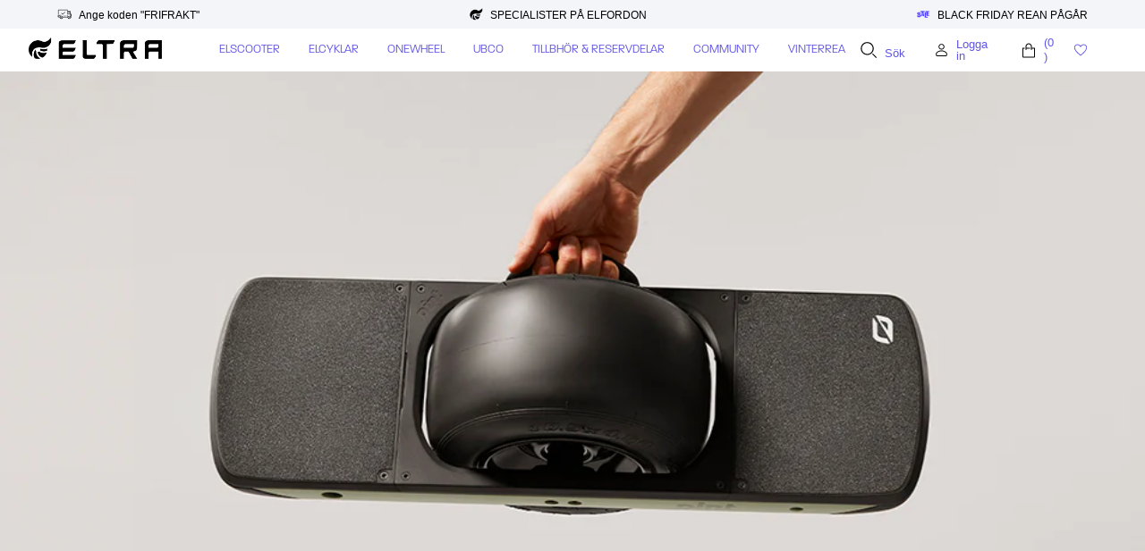

--- FILE ---
content_type: text/html; charset=utf-8
request_url: https://eltrastore.se/pages/oliversvanstrom
body_size: 44928
content:
<!doctype html>
<html class="no-js" lang="sv">

<head>
<link rel='preconnect dns-prefetch' href='https://api.config-security.com/' crossorigin />
<link rel='preconnect dns-prefetch' href='https://conf.config-security.com/' crossorigin />
<link rel='preconnect dns-prefetch' href='https://triplewhale-pixel.web.app/' crossorigin />

  <!-- Google Tag Manager -->
<script>(function(w,d,s,l,i){w[l]=w[l]||[];w[l].push({'gtm.start':
new Date().getTime(),event:'gtm.js'});var f=d.getElementsByTagName(s)[0],
j=d.createElement(s),dl=l!='dataLayer'?'&l='+l:'';j.async=true;j.src=
'https://www.googletagmanager.com/gtm.js?id='+i+dl;f.parentNode.insertBefore(j,f);
})(window,document,'script','dataLayer','GTM-MRRB2M5');</script>
<!-- End Google Tag Manager -->
  
<!-- Google Tag Manager -->
<script>(function(w,d,s,l,i){w[l]=w[l]||[];w[l].push({'gtm.start':
new Date().getTime(),event:'gtm.js'});var f=d.getElementsByTagName(s)[0],
j=d.createElement(s),dl=l!='dataLayer'?'&l='+l:'';j.async=true;j.src=
'https://www.googletagmanager.com/gtm.js?id='+i+dl;f.parentNode.insertBefore(j,f);
})(window,document,'script','dataLayer','GTM-MRRB2M5');</script>
<!-- End Google Tag Manager -->

  <!-- Google Tag Manager (noscript) -->
<noscript><iframe src="https://www.googletagmanager.com/ns.html?id=GTM-MRRB2M5"
height="0" width="0" style="display:none;visibility:hidden"></iframe></noscript>
<!-- End Google Tag Manager (noscript) -->
  
<meta name="google-site-verification" content="nnamRmzzIVlqY8Vhmc7WQ-jG5NbBIGYsmp3uskXzVas" />

<script defer src="https://t.adii.se/init.js"></script>

  <!-- Google tag (gtag.js) -->
<script async src="https://www.googletagmanager.com/gtag/js?id=G-PD5PEMNDLX"></script>
<script>
  window.dataLayer = window.dataLayer || [];
  function gtag(){dataLayer.push(arguments);}
  gtag('js', new Date());

  gtag('config', 'G-PD5PEMNDLX');
</script>

  <meta charset="utf-8">
  <meta http-equiv="X-UA-Compatible" content="IE=edge">
  <meta name="viewport" content="width=device-width,initial-scale=1">
  <meta name="theme-color" content="">
  <link rel="canonical" href="https://eltrastore.se/pages/oliversvanstrom">
  <link rel="preconnect" href="https://use.typekit.net" crossorigin>
  <link rel="preconnect" href="https://cdn.shopify.com" crossorigin>

  <link rel="preload" href="//eltrastore.se/cdn/shop/t/86/assets/libs.min.js?v=43540573051987559801694604717" as="script">
  <link rel="preload" href="//eltrastore.se/cdn/shop/t/86/assets/base.min.css?v=69972059920011576191702387372" as="style">
  <meta name="ahrefs-site-verification" content="ec4110c4c086316072c3d56db4f984ba770fea900851c2cf3065a1210d7a9ed4"><link rel="icon" type="image/png" href="//eltrastore.se/cdn/shop/files/terrain-logo_32x32.png?v=1661240517"><title>Oliver Svanström</title>
  
  <meta name="description" content="Vi välkomnar vår nya VD, Oliver Svanström. Han har många års erfarenhet inom hemelektronik och senaste åren jobbat inom bilbranchen vilket vi på Eltra värdesätter då vi ser mycket kunskap och tillvägagångssätt vi kan inspireras därifrån. Allt från service, eftermarknader och sätta en högre standard när det gäller elsco">
  
  

<meta property="og:site_name" content="Eltra Store">
<meta property="og:url" content="https://eltrastore.se/pages/oliversvanstrom">
<meta property="og:title" content="Oliver Svanström">
<meta property="og:type" content="website">
<meta property="og:description" content="Vi välkomnar vår nya VD, Oliver Svanström. Han har många års erfarenhet inom hemelektronik och senaste åren jobbat inom bilbranchen vilket vi på Eltra värdesätter då vi ser mycket kunskap och tillvägagångssätt vi kan inspireras därifrån. Allt från service, eftermarknader och sätta en högre standard när det gäller elsco"><meta property="og:image" content="http://eltrastore.se/cdn/shop/files/DSC8890-HDR_Eltra_FotografAndersES.jpg?v=1730469852">
  <meta property="og:image:secure_url" content="https://eltrastore.se/cdn/shop/files/DSC8890-HDR_Eltra_FotografAndersES.jpg?v=1730469852">
  <meta property="og:image:width" content="5000">
  <meta property="og:image:height" content="3333"><meta name="twitter:site" content="@https://eltrastore.se/pages/social-media?_pos=1&_sid=3eb25f747&_ss=r"><meta name="twitter:card" content="summary_large_image">
<meta name="twitter:title" content="Oliver Svanström">
<meta name="twitter:description" content="Vi välkomnar vår nya VD, Oliver Svanström. Han har många års erfarenhet inom hemelektronik och senaste åren jobbat inom bilbranchen vilket vi på Eltra värdesätter då vi ser mycket kunskap och tillvägagångssätt vi kan inspireras därifrån. Allt från service, eftermarknader och sätta en högre standard när det gäller elsco">

<script src="https://ajax.googleapis.com/ajax/libs/jquery/3.6.1/jquery.min.js"></script>
  <script>
    document.documentElement.className = document.documentElement.className.replace('no-js', 'js');
    document.documentElement.style.setProperty('--window-height', window.innerHeight + 'px');

    // We do a quick detection of some features (we could use Modernizr but for so little...)
    (function () {
      document.documentElement.className += ((window.CSS && window.CSS.supports('(position: sticky) or (position: -webkit-sticky)')) ? ' supports-sticky' : ' no-supports-sticky');
      document.documentElement.className += (window.matchMedia('(-moz-touch-enabled: 1), (hover: none)')).matches ? ' no-supports-hover' : ' supports-hover';
    }());

    (function () {
      window.onpageshow = function (event) {
        if (event.persisted) {
          window.location.reload();
        }
      };
    })();



  </script>
  <script>window.performance && window.performance.mark && window.performance.mark('shopify.content_for_header.start');</script><meta name="google-site-verification" content="DtTWyLMa8aMVWBESxdd08ykrl7E9VVRz_2WIoFQCv0E">
<meta name="google-site-verification" content="IWFBa_hEP1_Dr9W8EHUc3fLIH_rOFTGHG3mxiddztY4">
<meta name="google-site-verification" content="_Pr-KZpfS9d87luTUzWUMDe3ryKQdrKwa0OqucTq7Vg">
<meta id="shopify-digital-wallet" name="shopify-digital-wallet" content="/6505693297/digital_wallets/dialog">
<meta name="shopify-checkout-api-token" content="2aac64832fa1e4eed85a3f2c5e238d7c">
<meta id="in-context-paypal-metadata" data-shop-id="6505693297" data-venmo-supported="false" data-environment="production" data-locale="en_US" data-paypal-v4="true" data-currency="SEK">
<script async="async" src="/checkouts/internal/preloads.js?locale=sv-SE"></script>
<link rel="preconnect" href="https://shop.app" crossorigin="anonymous">
<script async="async" src="https://shop.app/checkouts/internal/preloads.js?locale=sv-SE&shop_id=6505693297" crossorigin="anonymous"></script>
<script id="apple-pay-shop-capabilities" type="application/json">{"shopId":6505693297,"countryCode":"SE","currencyCode":"SEK","merchantCapabilities":["supports3DS"],"merchantId":"gid:\/\/shopify\/Shop\/6505693297","merchantName":"Eltra Store","requiredBillingContactFields":["postalAddress","email","phone"],"requiredShippingContactFields":["postalAddress","email","phone"],"shippingType":"shipping","supportedNetworks":["visa","maestro","masterCard","amex"],"total":{"type":"pending","label":"Eltra Store","amount":"1.00"},"shopifyPaymentsEnabled":true,"supportsSubscriptions":true}</script>
<script id="shopify-features" type="application/json">{"accessToken":"2aac64832fa1e4eed85a3f2c5e238d7c","betas":["rich-media-storefront-analytics"],"domain":"eltrastore.se","predictiveSearch":true,"shopId":6505693297,"locale":"sv"}</script>
<script>var Shopify = Shopify || {};
Shopify.shop = "duva-scooters.myshopify.com";
Shopify.locale = "sv";
Shopify.currency = {"active":"SEK","rate":"1.0"};
Shopify.country = "SE";
Shopify.theme = {"name":"eltra\/main","id":153196036436,"schema_name":"Revolution","schema_version":"1.0.0","theme_store_id":null,"role":"main"};
Shopify.theme.handle = "null";
Shopify.theme.style = {"id":null,"handle":null};
Shopify.cdnHost = "eltrastore.se/cdn";
Shopify.routes = Shopify.routes || {};
Shopify.routes.root = "/";</script>
<script type="module">!function(o){(o.Shopify=o.Shopify||{}).modules=!0}(window);</script>
<script>!function(o){function n(){var o=[];function n(){o.push(Array.prototype.slice.apply(arguments))}return n.q=o,n}var t=o.Shopify=o.Shopify||{};t.loadFeatures=n(),t.autoloadFeatures=n()}(window);</script>
<script>
  window.ShopifyPay = window.ShopifyPay || {};
  window.ShopifyPay.apiHost = "shop.app\/pay";
  window.ShopifyPay.redirectState = null;
</script>
<script id="shop-js-analytics" type="application/json">{"pageType":"page"}</script>
<script defer="defer" async type="module" src="//eltrastore.se/cdn/shopifycloud/shop-js/modules/v2/client.init-shop-cart-sync_BQ29hUGy.sv.esm.js"></script>
<script defer="defer" async type="module" src="//eltrastore.se/cdn/shopifycloud/shop-js/modules/v2/chunk.common_DVZgvets.esm.js"></script>
<script defer="defer" async type="module" src="//eltrastore.se/cdn/shopifycloud/shop-js/modules/v2/chunk.modal_Dp9EJq-l.esm.js"></script>
<script type="module">
  await import("//eltrastore.se/cdn/shopifycloud/shop-js/modules/v2/client.init-shop-cart-sync_BQ29hUGy.sv.esm.js");
await import("//eltrastore.se/cdn/shopifycloud/shop-js/modules/v2/chunk.common_DVZgvets.esm.js");
await import("//eltrastore.se/cdn/shopifycloud/shop-js/modules/v2/chunk.modal_Dp9EJq-l.esm.js");

  window.Shopify.SignInWithShop?.initShopCartSync?.({"fedCMEnabled":true,"windoidEnabled":true});

</script>
<script>
  window.Shopify = window.Shopify || {};
  if (!window.Shopify.featureAssets) window.Shopify.featureAssets = {};
  window.Shopify.featureAssets['shop-js'] = {"shop-cart-sync":["modules/v2/client.shop-cart-sync_Bu6t_x9R.sv.esm.js","modules/v2/chunk.common_DVZgvets.esm.js","modules/v2/chunk.modal_Dp9EJq-l.esm.js"],"init-fed-cm":["modules/v2/client.init-fed-cm_D1-Qq-Q9.sv.esm.js","modules/v2/chunk.common_DVZgvets.esm.js","modules/v2/chunk.modal_Dp9EJq-l.esm.js"],"shop-cash-offers":["modules/v2/client.shop-cash-offers_C0440sHw.sv.esm.js","modules/v2/chunk.common_DVZgvets.esm.js","modules/v2/chunk.modal_Dp9EJq-l.esm.js"],"shop-login-button":["modules/v2/client.shop-login-button_CQaJFxXl.sv.esm.js","modules/v2/chunk.common_DVZgvets.esm.js","modules/v2/chunk.modal_Dp9EJq-l.esm.js"],"pay-button":["modules/v2/client.pay-button_BZyH99EP.sv.esm.js","modules/v2/chunk.common_DVZgvets.esm.js","modules/v2/chunk.modal_Dp9EJq-l.esm.js"],"shop-button":["modules/v2/client.shop-button_DmCkdO1R.sv.esm.js","modules/v2/chunk.common_DVZgvets.esm.js","modules/v2/chunk.modal_Dp9EJq-l.esm.js"],"avatar":["modules/v2/client.avatar_BTnouDA3.sv.esm.js"],"init-windoid":["modules/v2/client.init-windoid_D1M6VxtU.sv.esm.js","modules/v2/chunk.common_DVZgvets.esm.js","modules/v2/chunk.modal_Dp9EJq-l.esm.js"],"init-shop-for-new-customer-accounts":["modules/v2/client.init-shop-for-new-customer-accounts_CeZrXdsi.sv.esm.js","modules/v2/client.shop-login-button_CQaJFxXl.sv.esm.js","modules/v2/chunk.common_DVZgvets.esm.js","modules/v2/chunk.modal_Dp9EJq-l.esm.js"],"init-shop-email-lookup-coordinator":["modules/v2/client.init-shop-email-lookup-coordinator_BlEXnj1d.sv.esm.js","modules/v2/chunk.common_DVZgvets.esm.js","modules/v2/chunk.modal_Dp9EJq-l.esm.js"],"init-shop-cart-sync":["modules/v2/client.init-shop-cart-sync_BQ29hUGy.sv.esm.js","modules/v2/chunk.common_DVZgvets.esm.js","modules/v2/chunk.modal_Dp9EJq-l.esm.js"],"shop-toast-manager":["modules/v2/client.shop-toast-manager_Ct9Ayof1.sv.esm.js","modules/v2/chunk.common_DVZgvets.esm.js","modules/v2/chunk.modal_Dp9EJq-l.esm.js"],"init-customer-accounts":["modules/v2/client.init-customer-accounts_B5hQ7EGO.sv.esm.js","modules/v2/client.shop-login-button_CQaJFxXl.sv.esm.js","modules/v2/chunk.common_DVZgvets.esm.js","modules/v2/chunk.modal_Dp9EJq-l.esm.js"],"init-customer-accounts-sign-up":["modules/v2/client.init-customer-accounts-sign-up_BubgnExM.sv.esm.js","modules/v2/client.shop-login-button_CQaJFxXl.sv.esm.js","modules/v2/chunk.common_DVZgvets.esm.js","modules/v2/chunk.modal_Dp9EJq-l.esm.js"],"shop-follow-button":["modules/v2/client.shop-follow-button_uTieMXEA.sv.esm.js","modules/v2/chunk.common_DVZgvets.esm.js","modules/v2/chunk.modal_Dp9EJq-l.esm.js"],"checkout-modal":["modules/v2/client.checkout-modal_BXs16w6w.sv.esm.js","modules/v2/chunk.common_DVZgvets.esm.js","modules/v2/chunk.modal_Dp9EJq-l.esm.js"],"shop-login":["modules/v2/client.shop-login_9pkxbyDl.sv.esm.js","modules/v2/chunk.common_DVZgvets.esm.js","modules/v2/chunk.modal_Dp9EJq-l.esm.js"],"lead-capture":["modules/v2/client.lead-capture_DxnaH17I.sv.esm.js","modules/v2/chunk.common_DVZgvets.esm.js","modules/v2/chunk.modal_Dp9EJq-l.esm.js"],"payment-terms":["modules/v2/client.payment-terms_ByllyJK7.sv.esm.js","modules/v2/chunk.common_DVZgvets.esm.js","modules/v2/chunk.modal_Dp9EJq-l.esm.js"]};
</script>
<script>(function() {
  var isLoaded = false;
  function asyncLoad() {
    if (isLoaded) return;
    isLoaded = true;
    var urls = ["https:\/\/intg.snapchat.com\/shopify\/shopify-scevent-init.js?id=1a95eaf1-e379-4eca-8ae2-270ab43f0362\u0026shop=duva-scooters.myshopify.com","https:\/\/ecommplugins-scripts.trustpilot.com\/v2.1\/js\/header.min.js?settings=eyJrZXkiOiJIb2VONDZTTG9Ccko0QWNtIiwicyI6InNrdSJ9\u0026v=2.5\u0026shop=duva-scooters.myshopify.com","https:\/\/ecommplugins-trustboxsettings.trustpilot.com\/duva-scooters.myshopify.com.js?settings=1694612158777\u0026shop=duva-scooters.myshopify.com","https:\/\/widget.trustpilot.com\/bootstrap\/v5\/tp.widget.sync.bootstrap.min.js?shop=duva-scooters.myshopify.com","https:\/\/widget.trustpilot.com\/bootstrap\/v5\/tp.widget.sync.bootstrap.min.js?shop=duva-scooters.myshopify.com","https:\/\/widget.trustpilot.com\/bootstrap\/v5\/tp.widget.sync.bootstrap.min.js?shop=duva-scooters.myshopify.com","https:\/\/static.klaviyo.com\/onsite\/js\/klaviyo.js?company_id=RVU8hK\u0026shop=duva-scooters.myshopify.com"];
    for (var i = 0; i < urls.length; i++) {
      var s = document.createElement('script');
      s.type = 'text/javascript';
      s.async = true;
      s.src = urls[i];
      var x = document.getElementsByTagName('script')[0];
      x.parentNode.insertBefore(s, x);
    }
  };
  if(window.attachEvent) {
    window.attachEvent('onload', asyncLoad);
  } else {
    window.addEventListener('load', asyncLoad, false);
  }
})();</script>
<script id="__st">var __st={"a":6505693297,"offset":3600,"reqid":"ef863273-3b45-4565-89db-7712160eab30-1769035959","pageurl":"eltrastore.se\/pages\/oliversvanstrom","s":"pages-48762290289","u":"9808a6b197c2","p":"page","rtyp":"page","rid":48762290289};</script>
<script>window.ShopifyPaypalV4VisibilityTracking = true;</script>
<script id="form-persister">!function(){'use strict';const t='contact',e='new_comment',n=[[t,t],['blogs',e],['comments',e],[t,'customer']],o='password',r='form_key',c=['recaptcha-v3-token','g-recaptcha-response','h-captcha-response',o],s=()=>{try{return window.sessionStorage}catch{return}},i='__shopify_v',u=t=>t.elements[r],a=function(){const t=[...n].map((([t,e])=>`form[action*='/${t}']:not([data-nocaptcha='true']) input[name='form_type'][value='${e}']`)).join(',');var e;return e=t,()=>e?[...document.querySelectorAll(e)].map((t=>t.form)):[]}();function m(t){const e=u(t);a().includes(t)&&(!e||!e.value)&&function(t){try{if(!s())return;!function(t){const e=s();if(!e)return;const n=u(t);if(!n)return;const o=n.value;o&&e.removeItem(o)}(t);const e=Array.from(Array(32),(()=>Math.random().toString(36)[2])).join('');!function(t,e){u(t)||t.append(Object.assign(document.createElement('input'),{type:'hidden',name:r})),t.elements[r].value=e}(t,e),function(t,e){const n=s();if(!n)return;const r=[...t.querySelectorAll(`input[type='${o}']`)].map((({name:t})=>t)),u=[...c,...r],a={};for(const[o,c]of new FormData(t).entries())u.includes(o)||(a[o]=c);n.setItem(e,JSON.stringify({[i]:1,action:t.action,data:a}))}(t,e)}catch(e){console.error('failed to persist form',e)}}(t)}const f=t=>{if('true'===t.dataset.persistBound)return;const e=function(t,e){const n=function(t){return'function'==typeof t.submit?t.submit:HTMLFormElement.prototype.submit}(t).bind(t);return function(){let t;return()=>{t||(t=!0,(()=>{try{e(),n()}catch(t){(t=>{console.error('form submit failed',t)})(t)}})(),setTimeout((()=>t=!1),250))}}()}(t,(()=>{m(t)}));!function(t,e){if('function'==typeof t.submit&&'function'==typeof e)try{t.submit=e}catch{}}(t,e),t.addEventListener('submit',(t=>{t.preventDefault(),e()})),t.dataset.persistBound='true'};!function(){function t(t){const e=(t=>{const e=t.target;return e instanceof HTMLFormElement?e:e&&e.form})(t);e&&m(e)}document.addEventListener('submit',t),document.addEventListener('DOMContentLoaded',(()=>{const e=a();for(const t of e)f(t);var n;n=document.body,new window.MutationObserver((t=>{for(const e of t)if('childList'===e.type&&e.addedNodes.length)for(const t of e.addedNodes)1===t.nodeType&&'FORM'===t.tagName&&a().includes(t)&&f(t)})).observe(n,{childList:!0,subtree:!0,attributes:!1}),document.removeEventListener('submit',t)}))}()}();</script>
<script integrity="sha256-4kQ18oKyAcykRKYeNunJcIwy7WH5gtpwJnB7kiuLZ1E=" data-source-attribution="shopify.loadfeatures" defer="defer" src="//eltrastore.se/cdn/shopifycloud/storefront/assets/storefront/load_feature-a0a9edcb.js" crossorigin="anonymous"></script>
<script crossorigin="anonymous" defer="defer" src="//eltrastore.se/cdn/shopifycloud/storefront/assets/shopify_pay/storefront-65b4c6d7.js?v=20250812"></script>
<script data-source-attribution="shopify.dynamic_checkout.dynamic.init">var Shopify=Shopify||{};Shopify.PaymentButton=Shopify.PaymentButton||{isStorefrontPortableWallets:!0,init:function(){window.Shopify.PaymentButton.init=function(){};var t=document.createElement("script");t.src="https://eltrastore.se/cdn/shopifycloud/portable-wallets/latest/portable-wallets.sv.js",t.type="module",document.head.appendChild(t)}};
</script>
<script data-source-attribution="shopify.dynamic_checkout.buyer_consent">
  function portableWalletsHideBuyerConsent(e){var t=document.getElementById("shopify-buyer-consent"),n=document.getElementById("shopify-subscription-policy-button");t&&n&&(t.classList.add("hidden"),t.setAttribute("aria-hidden","true"),n.removeEventListener("click",e))}function portableWalletsShowBuyerConsent(e){var t=document.getElementById("shopify-buyer-consent"),n=document.getElementById("shopify-subscription-policy-button");t&&n&&(t.classList.remove("hidden"),t.removeAttribute("aria-hidden"),n.addEventListener("click",e))}window.Shopify?.PaymentButton&&(window.Shopify.PaymentButton.hideBuyerConsent=portableWalletsHideBuyerConsent,window.Shopify.PaymentButton.showBuyerConsent=portableWalletsShowBuyerConsent);
</script>
<script data-source-attribution="shopify.dynamic_checkout.cart.bootstrap">document.addEventListener("DOMContentLoaded",(function(){function t(){return document.querySelector("shopify-accelerated-checkout-cart, shopify-accelerated-checkout")}if(t())Shopify.PaymentButton.init();else{new MutationObserver((function(e,n){t()&&(Shopify.PaymentButton.init(),n.disconnect())})).observe(document.body,{childList:!0,subtree:!0})}}));
</script>
<script id='scb4127' type='text/javascript' async='' src='https://eltrastore.se/cdn/shopifycloud/privacy-banner/storefront-banner.js'></script><link id="shopify-accelerated-checkout-styles" rel="stylesheet" media="screen" href="https://eltrastore.se/cdn/shopifycloud/portable-wallets/latest/accelerated-checkout-backwards-compat.css" crossorigin="anonymous">
<style id="shopify-accelerated-checkout-cart">
        #shopify-buyer-consent {
  margin-top: 1em;
  display: inline-block;
  width: 100%;
}

#shopify-buyer-consent.hidden {
  display: none;
}

#shopify-subscription-policy-button {
  background: none;
  border: none;
  padding: 0;
  text-decoration: underline;
  font-size: inherit;
  cursor: pointer;
}

#shopify-subscription-policy-button::before {
  box-shadow: none;
}

      </style>

<script>window.performance && window.performance.mark && window.performance.mark('shopify.content_for_header.end');</script>

  

<style data-shopify>





@font-face {
  font-family: "Josefin Slab";
  font-weight: 400;
  font-style: normal;
  font-display: swap;
  src: url("//eltrastore.se/cdn/fonts/josefin_slab/josefinslab_n4.5eb436383dc79c43d62e801d55f2f91b003f4e44.woff2") format("woff2"),
       url("//eltrastore.se/cdn/fonts/josefin_slab/josefinslab_n4.a98166462a52f87b8445073312a28c6c1ace7890.woff") format("woff");
}


:root {

--button_primary_bg: #ffffff;
--button_primary_text: #000000;
--button_primary_border: #000000;

--button_secondary_bg: #000000;
--button_secondary_text: #000000;
--button_secondary_border: #000000;

--add_to_cart_color: #6257e3;
--add_to_cart_soldOut: #000000;

--color_overlay: #f0ff3c;

--type_header_font: "Josefin Slab";
--type_paragraf_font: Roboto;
--type_paragraf_bold_font: Roboto;

--weight_header_font: 400;
--weight_paragraf_font: 300;
--weight_paragraf_bold_font: 700;

--font-body-family: , ;
--font-body-style: ;
--font-body-weight: ;
--font-heading-family: , serif;

--pageTransitionColor: #000000;

--color-primary-1: #000000;
--color-primary-2: #f73223;
--color-primary-3: #f4f5f9;
--color-primary-4: #ffffff;
--color-primary-5: #000000;

--color-secondary-1: #6257e3;
--color-secondary-2: #000000;
--color-secondary-3: #6257e3;

--color-extra-1: #00ff0b;

--colors_button_default: ;
--colors_button_hover: ;
--colors_button_inactive: #f4f5f9;
--button_primary_hover: #6257e3;

--background_mob_image: files/black2.jpg;
--background_desk_image: files/black.jpg;

}

*,
*::before,
*::after {
box-sizing: inherit;
}

html {
box-sizing: border-box;
font-size: 62.5%;
height: 100%;
}

body {
display: grid;
grid-template-rows: auto auto 1fr auto;
grid-template-columns: 100%;
min-height: 100%;
margin: 0;
font-size: 1.5rem;
letter-spacing: 0.06rem;
line-height: 1.8;
font-family: var(--font-body-family);
font-style: var(--font-body-style);
font-weight: var(--font-body-weight);
}

@media screen and (min-width: 750px) {
body {
font-size: 1.6rem;
}
}
</style>


  <link href="//eltrastore.se/cdn/shop/t/86/assets/base.min.css?v=69972059920011576191702387372" rel="stylesheet" type="text/css" media="all" />

  <script>document.documentElement.className = document.documentElement.className.replace('no-js', 'js');</script>
  


  <script>
    window.theme = {
      showPageTransition: true,
    searchMode: "product",
      listMode: "false",
        cartCount: 0,
    shopCurrency: "SEK",
    moneyFormat: "{{amount_no_decimals}} kr",
    listener: "false",
      listenerFav: "false"
}
    window.routes = {
      localeRootUrl: '',
    cart_add_url: '/cart/add',
      cart_change_url: '/cart/change',
        cart_update_url: '/cart/update'
  };

    window.cartStrings = {
      error: `Ett fel uppstod när du uppdaterade din varukorg. Försök igen.`,
      quantityError: `Du kan endast lägga till [antal] av denna artikel i din varukorg.`
    }

    window.variantStrings = {
      addToCart: `Lägg i varukorg`,
      soldOut: `Inte tillgänglig`,
      unavailable: `Ej tillgänglig`,
    }
    window.lazySizesConfig = {
      loadHidden: false,
      hFac: 0.5,
      expFactor: 2,
      ricTimeout: 150,
      preloadAfterLoad: true,
      throttleDelay: 200
    };
  </script>

  <script>
 // pintrk('track', 'signup', {
 //   lead_type: 'New release promotion'
 // });
</script> 

<!-- BEGIN app block: shopify://apps/klaviyo-email-marketing-sms/blocks/klaviyo-onsite-embed/2632fe16-c075-4321-a88b-50b567f42507 -->












  <script async src="https://static.klaviyo.com/onsite/js/RVU8hK/klaviyo.js?company_id=RVU8hK"></script>
  <script>!function(){if(!window.klaviyo){window._klOnsite=window._klOnsite||[];try{window.klaviyo=new Proxy({},{get:function(n,i){return"push"===i?function(){var n;(n=window._klOnsite).push.apply(n,arguments)}:function(){for(var n=arguments.length,o=new Array(n),w=0;w<n;w++)o[w]=arguments[w];var t="function"==typeof o[o.length-1]?o.pop():void 0,e=new Promise((function(n){window._klOnsite.push([i].concat(o,[function(i){t&&t(i),n(i)}]))}));return e}}})}catch(n){window.klaviyo=window.klaviyo||[],window.klaviyo.push=function(){var n;(n=window._klOnsite).push.apply(n,arguments)}}}}();</script>

  




  <script>
    window.klaviyoReviewsProductDesignMode = false
  </script>







<!-- END app block --><link href="https://monorail-edge.shopifysvc.com" rel="dns-prefetch">
<script>(function(){if ("sendBeacon" in navigator && "performance" in window) {try {var session_token_from_headers = performance.getEntriesByType('navigation')[0].serverTiming.find(x => x.name == '_s').description;} catch {var session_token_from_headers = undefined;}var session_cookie_matches = document.cookie.match(/_shopify_s=([^;]*)/);var session_token_from_cookie = session_cookie_matches && session_cookie_matches.length === 2 ? session_cookie_matches[1] : "";var session_token = session_token_from_headers || session_token_from_cookie || "";function handle_abandonment_event(e) {var entries = performance.getEntries().filter(function(entry) {return /monorail-edge.shopifysvc.com/.test(entry.name);});if (!window.abandonment_tracked && entries.length === 0) {window.abandonment_tracked = true;var currentMs = Date.now();var navigation_start = performance.timing.navigationStart;var payload = {shop_id: 6505693297,url: window.location.href,navigation_start,duration: currentMs - navigation_start,session_token,page_type: "page"};window.navigator.sendBeacon("https://monorail-edge.shopifysvc.com/v1/produce", JSON.stringify({schema_id: "online_store_buyer_site_abandonment/1.1",payload: payload,metadata: {event_created_at_ms: currentMs,event_sent_at_ms: currentMs}}));}}window.addEventListener('pagehide', handle_abandonment_event);}}());</script>
<script id="web-pixels-manager-setup">(function e(e,d,r,n,o){if(void 0===o&&(o={}),!Boolean(null===(a=null===(i=window.Shopify)||void 0===i?void 0:i.analytics)||void 0===a?void 0:a.replayQueue)){var i,a;window.Shopify=window.Shopify||{};var t=window.Shopify;t.analytics=t.analytics||{};var s=t.analytics;s.replayQueue=[],s.publish=function(e,d,r){return s.replayQueue.push([e,d,r]),!0};try{self.performance.mark("wpm:start")}catch(e){}var l=function(){var e={modern:/Edge?\/(1{2}[4-9]|1[2-9]\d|[2-9]\d{2}|\d{4,})\.\d+(\.\d+|)|Firefox\/(1{2}[4-9]|1[2-9]\d|[2-9]\d{2}|\d{4,})\.\d+(\.\d+|)|Chrom(ium|e)\/(9{2}|\d{3,})\.\d+(\.\d+|)|(Maci|X1{2}).+ Version\/(15\.\d+|(1[6-9]|[2-9]\d|\d{3,})\.\d+)([,.]\d+|)( \(\w+\)|)( Mobile\/\w+|) Safari\/|Chrome.+OPR\/(9{2}|\d{3,})\.\d+\.\d+|(CPU[ +]OS|iPhone[ +]OS|CPU[ +]iPhone|CPU IPhone OS|CPU iPad OS)[ +]+(15[._]\d+|(1[6-9]|[2-9]\d|\d{3,})[._]\d+)([._]\d+|)|Android:?[ /-](13[3-9]|1[4-9]\d|[2-9]\d{2}|\d{4,})(\.\d+|)(\.\d+|)|Android.+Firefox\/(13[5-9]|1[4-9]\d|[2-9]\d{2}|\d{4,})\.\d+(\.\d+|)|Android.+Chrom(ium|e)\/(13[3-9]|1[4-9]\d|[2-9]\d{2}|\d{4,})\.\d+(\.\d+|)|SamsungBrowser\/([2-9]\d|\d{3,})\.\d+/,legacy:/Edge?\/(1[6-9]|[2-9]\d|\d{3,})\.\d+(\.\d+|)|Firefox\/(5[4-9]|[6-9]\d|\d{3,})\.\d+(\.\d+|)|Chrom(ium|e)\/(5[1-9]|[6-9]\d|\d{3,})\.\d+(\.\d+|)([\d.]+$|.*Safari\/(?![\d.]+ Edge\/[\d.]+$))|(Maci|X1{2}).+ Version\/(10\.\d+|(1[1-9]|[2-9]\d|\d{3,})\.\d+)([,.]\d+|)( \(\w+\)|)( Mobile\/\w+|) Safari\/|Chrome.+OPR\/(3[89]|[4-9]\d|\d{3,})\.\d+\.\d+|(CPU[ +]OS|iPhone[ +]OS|CPU[ +]iPhone|CPU IPhone OS|CPU iPad OS)[ +]+(10[._]\d+|(1[1-9]|[2-9]\d|\d{3,})[._]\d+)([._]\d+|)|Android:?[ /-](13[3-9]|1[4-9]\d|[2-9]\d{2}|\d{4,})(\.\d+|)(\.\d+|)|Mobile Safari.+OPR\/([89]\d|\d{3,})\.\d+\.\d+|Android.+Firefox\/(13[5-9]|1[4-9]\d|[2-9]\d{2}|\d{4,})\.\d+(\.\d+|)|Android.+Chrom(ium|e)\/(13[3-9]|1[4-9]\d|[2-9]\d{2}|\d{4,})\.\d+(\.\d+|)|Android.+(UC? ?Browser|UCWEB|U3)[ /]?(15\.([5-9]|\d{2,})|(1[6-9]|[2-9]\d|\d{3,})\.\d+)\.\d+|SamsungBrowser\/(5\.\d+|([6-9]|\d{2,})\.\d+)|Android.+MQ{2}Browser\/(14(\.(9|\d{2,})|)|(1[5-9]|[2-9]\d|\d{3,})(\.\d+|))(\.\d+|)|K[Aa][Ii]OS\/(3\.\d+|([4-9]|\d{2,})\.\d+)(\.\d+|)/},d=e.modern,r=e.legacy,n=navigator.userAgent;return n.match(d)?"modern":n.match(r)?"legacy":"unknown"}(),u="modern"===l?"modern":"legacy",c=(null!=n?n:{modern:"",legacy:""})[u],f=function(e){return[e.baseUrl,"/wpm","/b",e.hashVersion,"modern"===e.buildTarget?"m":"l",".js"].join("")}({baseUrl:d,hashVersion:r,buildTarget:u}),m=function(e){var d=e.version,r=e.bundleTarget,n=e.surface,o=e.pageUrl,i=e.monorailEndpoint;return{emit:function(e){var a=e.status,t=e.errorMsg,s=(new Date).getTime(),l=JSON.stringify({metadata:{event_sent_at_ms:s},events:[{schema_id:"web_pixels_manager_load/3.1",payload:{version:d,bundle_target:r,page_url:o,status:a,surface:n,error_msg:t},metadata:{event_created_at_ms:s}}]});if(!i)return console&&console.warn&&console.warn("[Web Pixels Manager] No Monorail endpoint provided, skipping logging."),!1;try{return self.navigator.sendBeacon.bind(self.navigator)(i,l)}catch(e){}var u=new XMLHttpRequest;try{return u.open("POST",i,!0),u.setRequestHeader("Content-Type","text/plain"),u.send(l),!0}catch(e){return console&&console.warn&&console.warn("[Web Pixels Manager] Got an unhandled error while logging to Monorail."),!1}}}}({version:r,bundleTarget:l,surface:e.surface,pageUrl:self.location.href,monorailEndpoint:e.monorailEndpoint});try{o.browserTarget=l,function(e){var d=e.src,r=e.async,n=void 0===r||r,o=e.onload,i=e.onerror,a=e.sri,t=e.scriptDataAttributes,s=void 0===t?{}:t,l=document.createElement("script"),u=document.querySelector("head"),c=document.querySelector("body");if(l.async=n,l.src=d,a&&(l.integrity=a,l.crossOrigin="anonymous"),s)for(var f in s)if(Object.prototype.hasOwnProperty.call(s,f))try{l.dataset[f]=s[f]}catch(e){}if(o&&l.addEventListener("load",o),i&&l.addEventListener("error",i),u)u.appendChild(l);else{if(!c)throw new Error("Did not find a head or body element to append the script");c.appendChild(l)}}({src:f,async:!0,onload:function(){if(!function(){var e,d;return Boolean(null===(d=null===(e=window.Shopify)||void 0===e?void 0:e.analytics)||void 0===d?void 0:d.initialized)}()){var d=window.webPixelsManager.init(e)||void 0;if(d){var r=window.Shopify.analytics;r.replayQueue.forEach((function(e){var r=e[0],n=e[1],o=e[2];d.publishCustomEvent(r,n,o)})),r.replayQueue=[],r.publish=d.publishCustomEvent,r.visitor=d.visitor,r.initialized=!0}}},onerror:function(){return m.emit({status:"failed",errorMsg:"".concat(f," has failed to load")})},sri:function(e){var d=/^sha384-[A-Za-z0-9+/=]+$/;return"string"==typeof e&&d.test(e)}(c)?c:"",scriptDataAttributes:o}),m.emit({status:"loading"})}catch(e){m.emit({status:"failed",errorMsg:(null==e?void 0:e.message)||"Unknown error"})}}})({shopId: 6505693297,storefrontBaseUrl: "https://eltrastore.se",extensionsBaseUrl: "https://extensions.shopifycdn.com/cdn/shopifycloud/web-pixels-manager",monorailEndpoint: "https://monorail-edge.shopifysvc.com/unstable/produce_batch",surface: "storefront-renderer",enabledBetaFlags: ["2dca8a86"],webPixelsConfigList: [{"id":"2500198740","configuration":"{\"webPixelName\":\"Judge.me\"}","eventPayloadVersion":"v1","runtimeContext":"STRICT","scriptVersion":"34ad157958823915625854214640f0bf","type":"APP","apiClientId":683015,"privacyPurposes":["ANALYTICS"],"dataSharingAdjustments":{"protectedCustomerApprovalScopes":["read_customer_email","read_customer_name","read_customer_personal_data","read_customer_phone"]}},{"id":"1767014740","configuration":"{\"shopDomain\":\"duva-scooters.myshopify.com\"}","eventPayloadVersion":"v1","runtimeContext":"STRICT","scriptVersion":"7f2de0ecb6b420d2fa07cf04a37a4dbf","type":"APP","apiClientId":2436932,"privacyPurposes":["ANALYTICS","MARKETING","SALE_OF_DATA"],"dataSharingAdjustments":{"protectedCustomerApprovalScopes":["read_customer_address","read_customer_email","read_customer_personal_data"]}},{"id":"1152647508","configuration":"{\"config\":\"{\\\"google_tag_ids\\\":[\\\"G-PD5PEMNDLX\\\",\\\"GT-KVFDRC6\\\"],\\\"target_country\\\":\\\"SE\\\",\\\"gtag_events\\\":[{\\\"type\\\":\\\"search\\\",\\\"action_label\\\":\\\"G-PD5PEMNDLX\\\"},{\\\"type\\\":\\\"begin_checkout\\\",\\\"action_label\\\":\\\"G-PD5PEMNDLX\\\"},{\\\"type\\\":\\\"view_item\\\",\\\"action_label\\\":[\\\"G-PD5PEMNDLX\\\",\\\"MC-ZLJWRJB5RL\\\"]},{\\\"type\\\":\\\"purchase\\\",\\\"action_label\\\":[\\\"G-PD5PEMNDLX\\\",\\\"MC-ZLJWRJB5RL\\\"]},{\\\"type\\\":\\\"page_view\\\",\\\"action_label\\\":[\\\"G-PD5PEMNDLX\\\",\\\"MC-ZLJWRJB5RL\\\"]},{\\\"type\\\":\\\"add_payment_info\\\",\\\"action_label\\\":\\\"G-PD5PEMNDLX\\\"},{\\\"type\\\":\\\"add_to_cart\\\",\\\"action_label\\\":\\\"G-PD5PEMNDLX\\\"}],\\\"enable_monitoring_mode\\\":false}\"}","eventPayloadVersion":"v1","runtimeContext":"OPEN","scriptVersion":"b2a88bafab3e21179ed38636efcd8a93","type":"APP","apiClientId":1780363,"privacyPurposes":[],"dataSharingAdjustments":{"protectedCustomerApprovalScopes":["read_customer_address","read_customer_email","read_customer_name","read_customer_personal_data","read_customer_phone"]}},{"id":"412451156","configuration":"{\"pixel_id\":\"741141609807827\",\"pixel_type\":\"facebook_pixel\",\"metaapp_system_user_token\":\"-\"}","eventPayloadVersion":"v1","runtimeContext":"OPEN","scriptVersion":"ca16bc87fe92b6042fbaa3acc2fbdaa6","type":"APP","apiClientId":2329312,"privacyPurposes":["ANALYTICS","MARKETING","SALE_OF_DATA"],"dataSharingAdjustments":{"protectedCustomerApprovalScopes":["read_customer_address","read_customer_email","read_customer_name","read_customer_personal_data","read_customer_phone"]}},{"id":"169869652","configuration":"{\"tagID\":\"2612858150317\"}","eventPayloadVersion":"v1","runtimeContext":"STRICT","scriptVersion":"18031546ee651571ed29edbe71a3550b","type":"APP","apiClientId":3009811,"privacyPurposes":["ANALYTICS","MARKETING","SALE_OF_DATA"],"dataSharingAdjustments":{"protectedCustomerApprovalScopes":["read_customer_address","read_customer_email","read_customer_name","read_customer_personal_data","read_customer_phone"]}},{"id":"6521083","configuration":"{\"pixelId\":\"1a95eaf1-e379-4eca-8ae2-270ab43f0362\"}","eventPayloadVersion":"v1","runtimeContext":"STRICT","scriptVersion":"c119f01612c13b62ab52809eb08154bb","type":"APP","apiClientId":2556259,"privacyPurposes":["ANALYTICS","MARKETING","SALE_OF_DATA"],"dataSharingAdjustments":{"protectedCustomerApprovalScopes":["read_customer_address","read_customer_email","read_customer_name","read_customer_personal_data","read_customer_phone"]}},{"id":"shopify-app-pixel","configuration":"{}","eventPayloadVersion":"v1","runtimeContext":"STRICT","scriptVersion":"0450","apiClientId":"shopify-pixel","type":"APP","privacyPurposes":["ANALYTICS","MARKETING"]},{"id":"shopify-custom-pixel","eventPayloadVersion":"v1","runtimeContext":"LAX","scriptVersion":"0450","apiClientId":"shopify-pixel","type":"CUSTOM","privacyPurposes":["ANALYTICS","MARKETING"]}],isMerchantRequest: false,initData: {"shop":{"name":"Eltra Store","paymentSettings":{"currencyCode":"SEK"},"myshopifyDomain":"duva-scooters.myshopify.com","countryCode":"SE","storefrontUrl":"https:\/\/eltrastore.se"},"customer":null,"cart":null,"checkout":null,"productVariants":[],"purchasingCompany":null},},"https://eltrastore.se/cdn","fcfee988w5aeb613cpc8e4bc33m6693e112",{"modern":"","legacy":""},{"shopId":"6505693297","storefrontBaseUrl":"https:\/\/eltrastore.se","extensionBaseUrl":"https:\/\/extensions.shopifycdn.com\/cdn\/shopifycloud\/web-pixels-manager","surface":"storefront-renderer","enabledBetaFlags":"[\"2dca8a86\"]","isMerchantRequest":"false","hashVersion":"fcfee988w5aeb613cpc8e4bc33m6693e112","publish":"custom","events":"[[\"page_viewed\",{}]]"});</script><script>
  window.ShopifyAnalytics = window.ShopifyAnalytics || {};
  window.ShopifyAnalytics.meta = window.ShopifyAnalytics.meta || {};
  window.ShopifyAnalytics.meta.currency = 'SEK';
  var meta = {"page":{"pageType":"page","resourceType":"page","resourceId":48762290289,"requestId":"ef863273-3b45-4565-89db-7712160eab30-1769035959"}};
  for (var attr in meta) {
    window.ShopifyAnalytics.meta[attr] = meta[attr];
  }
</script>
<script class="analytics">
  (function () {
    var customDocumentWrite = function(content) {
      var jquery = null;

      if (window.jQuery) {
        jquery = window.jQuery;
      } else if (window.Checkout && window.Checkout.$) {
        jquery = window.Checkout.$;
      }

      if (jquery) {
        jquery('body').append(content);
      }
    };

    var hasLoggedConversion = function(token) {
      if (token) {
        return document.cookie.indexOf('loggedConversion=' + token) !== -1;
      }
      return false;
    }

    var setCookieIfConversion = function(token) {
      if (token) {
        var twoMonthsFromNow = new Date(Date.now());
        twoMonthsFromNow.setMonth(twoMonthsFromNow.getMonth() + 2);

        document.cookie = 'loggedConversion=' + token + '; expires=' + twoMonthsFromNow;
      }
    }

    var trekkie = window.ShopifyAnalytics.lib = window.trekkie = window.trekkie || [];
    if (trekkie.integrations) {
      return;
    }
    trekkie.methods = [
      'identify',
      'page',
      'ready',
      'track',
      'trackForm',
      'trackLink'
    ];
    trekkie.factory = function(method) {
      return function() {
        var args = Array.prototype.slice.call(arguments);
        args.unshift(method);
        trekkie.push(args);
        return trekkie;
      };
    };
    for (var i = 0; i < trekkie.methods.length; i++) {
      var key = trekkie.methods[i];
      trekkie[key] = trekkie.factory(key);
    }
    trekkie.load = function(config) {
      trekkie.config = config || {};
      trekkie.config.initialDocumentCookie = document.cookie;
      var first = document.getElementsByTagName('script')[0];
      var script = document.createElement('script');
      script.type = 'text/javascript';
      script.onerror = function(e) {
        var scriptFallback = document.createElement('script');
        scriptFallback.type = 'text/javascript';
        scriptFallback.onerror = function(error) {
                var Monorail = {
      produce: function produce(monorailDomain, schemaId, payload) {
        var currentMs = new Date().getTime();
        var event = {
          schema_id: schemaId,
          payload: payload,
          metadata: {
            event_created_at_ms: currentMs,
            event_sent_at_ms: currentMs
          }
        };
        return Monorail.sendRequest("https://" + monorailDomain + "/v1/produce", JSON.stringify(event));
      },
      sendRequest: function sendRequest(endpointUrl, payload) {
        // Try the sendBeacon API
        if (window && window.navigator && typeof window.navigator.sendBeacon === 'function' && typeof window.Blob === 'function' && !Monorail.isIos12()) {
          var blobData = new window.Blob([payload], {
            type: 'text/plain'
          });

          if (window.navigator.sendBeacon(endpointUrl, blobData)) {
            return true;
          } // sendBeacon was not successful

        } // XHR beacon

        var xhr = new XMLHttpRequest();

        try {
          xhr.open('POST', endpointUrl);
          xhr.setRequestHeader('Content-Type', 'text/plain');
          xhr.send(payload);
        } catch (e) {
          console.log(e);
        }

        return false;
      },
      isIos12: function isIos12() {
        return window.navigator.userAgent.lastIndexOf('iPhone; CPU iPhone OS 12_') !== -1 || window.navigator.userAgent.lastIndexOf('iPad; CPU OS 12_') !== -1;
      }
    };
    Monorail.produce('monorail-edge.shopifysvc.com',
      'trekkie_storefront_load_errors/1.1',
      {shop_id: 6505693297,
      theme_id: 153196036436,
      app_name: "storefront",
      context_url: window.location.href,
      source_url: "//eltrastore.se/cdn/s/trekkie.storefront.9615f8e10e499e09ff0451d383e936edfcfbbf47.min.js"});

        };
        scriptFallback.async = true;
        scriptFallback.src = '//eltrastore.se/cdn/s/trekkie.storefront.9615f8e10e499e09ff0451d383e936edfcfbbf47.min.js';
        first.parentNode.insertBefore(scriptFallback, first);
      };
      script.async = true;
      script.src = '//eltrastore.se/cdn/s/trekkie.storefront.9615f8e10e499e09ff0451d383e936edfcfbbf47.min.js';
      first.parentNode.insertBefore(script, first);
    };
    trekkie.load(
      {"Trekkie":{"appName":"storefront","development":false,"defaultAttributes":{"shopId":6505693297,"isMerchantRequest":null,"themeId":153196036436,"themeCityHash":"16795444285587165257","contentLanguage":"sv","currency":"SEK","eventMetadataId":"1feebe93-a318-41a5-a329-063abb4d67b2"},"isServerSideCookieWritingEnabled":true,"monorailRegion":"shop_domain","enabledBetaFlags":["65f19447"]},"Session Attribution":{},"S2S":{"facebookCapiEnabled":true,"source":"trekkie-storefront-renderer","apiClientId":580111}}
    );

    var loaded = false;
    trekkie.ready(function() {
      if (loaded) return;
      loaded = true;

      window.ShopifyAnalytics.lib = window.trekkie;

      var originalDocumentWrite = document.write;
      document.write = customDocumentWrite;
      try { window.ShopifyAnalytics.merchantGoogleAnalytics.call(this); } catch(error) {};
      document.write = originalDocumentWrite;

      window.ShopifyAnalytics.lib.page(null,{"pageType":"page","resourceType":"page","resourceId":48762290289,"requestId":"ef863273-3b45-4565-89db-7712160eab30-1769035959","shopifyEmitted":true});

      var match = window.location.pathname.match(/checkouts\/(.+)\/(thank_you|post_purchase)/)
      var token = match? match[1]: undefined;
      if (!hasLoggedConversion(token)) {
        setCookieIfConversion(token);
        
      }
    });


        var eventsListenerScript = document.createElement('script');
        eventsListenerScript.async = true;
        eventsListenerScript.src = "//eltrastore.se/cdn/shopifycloud/storefront/assets/shop_events_listener-3da45d37.js";
        document.getElementsByTagName('head')[0].appendChild(eventsListenerScript);

})();</script>
  <script>
  if (!window.ga || (window.ga && typeof window.ga !== 'function')) {
    window.ga = function ga() {
      (window.ga.q = window.ga.q || []).push(arguments);
      if (window.Shopify && window.Shopify.analytics && typeof window.Shopify.analytics.publish === 'function') {
        window.Shopify.analytics.publish("ga_stub_called", {}, {sendTo: "google_osp_migration"});
      }
      console.error("Shopify's Google Analytics stub called with:", Array.from(arguments), "\nSee https://help.shopify.com/manual/promoting-marketing/pixels/pixel-migration#google for more information.");
    };
    if (window.Shopify && window.Shopify.analytics && typeof window.Shopify.analytics.publish === 'function') {
      window.Shopify.analytics.publish("ga_stub_initialized", {}, {sendTo: "google_osp_migration"});
    }
  }
</script>
<script
  defer
  src="https://eltrastore.se/cdn/shopifycloud/perf-kit/shopify-perf-kit-3.0.4.min.js"
  data-application="storefront-renderer"
  data-shop-id="6505693297"
  data-render-region="gcp-us-east1"
  data-page-type="page"
  data-theme-instance-id="153196036436"
  data-theme-name="Revolution"
  data-theme-version="1.0.0"
  data-monorail-region="shop_domain"
  data-resource-timing-sampling-rate="10"
  data-shs="true"
  data-shs-beacon="true"
  data-shs-export-with-fetch="true"
  data-shs-logs-sample-rate="1"
  data-shs-beacon-endpoint="https://eltrastore.se/api/collect"
></script>
</head>

  <script>
(function(c,l,i,e,n,t,o){if(c.cbk){return;}c.cbk=function(){
c.cbk.p.push(arguments);};c.cbk.p=[];e=l.createElement("script");e.async=1;
e.src=i;l.head.appendChild(e);n=l.createElement("div");n.id="cliento-booking";
t=l.getElementsByTagName("script");o=t[t.length-1];o.parentNode.insertBefore(n,o);
})(window,document,"https://cliento.com/widget-v2/cliento.js");
cbk("id", "6x1R6kJf5YHpN4jbjuTDtw");
</script>

<body>
  <script
  async
  data-environment="production"
  src="https://osm.klarnaservices.com/lib.js"
  data-client-id="bd856aa8-5f9f-551b-a905-26f7881457aa"
></script>
<script>window.KlarnaThemeGlobals={};</script>

<!-- Google Tag Manager (noscript) -->
<noscript><iframe src="https://www.googletagmanager.com/ns.html?id=GTM-MRRB2M5"
height="0" width="0" style="display:none;visibility:hidden"></iframe></noscript>
<!-- End Google Tag Manager (noscript) -->

  <script>window.KlarnaThemeGlobals = {}; </script>
  <script async="" src="https://eu-library.klarnaservices.com/lib.js"
    data-client-id="bd856aa8-5f9f-551b-a905-26f7881457aa"></script>

  <div class="pageOverlay"></div>
  <div class="pageLoader"></div>


  <div id="shopify-section-main-menu-dropdown" class="shopify-section"><link href="//eltrastore.se/cdn/shop/t/86/assets/sidebar-menu-dropdown.css?v=145613320332153097591694604717" rel="stylesheet" type="text/css" media="all" />

<main-menu-dropdown class="Drawer--wrapper Drawer--Left" aria-expanded="false" id="sidebarDrawer">
  <div class="DrawerHeader">
    <a class="MobileMenu--HeaderItem" href="/account">
<svg class="Svg Svg--account_icon mr-s" width="20" height="20" viewBox="0 0 20 20" fill="none" xmlns="http://www.w3.org/2000/svg">
<path fill-rule="evenodd" clip-rule="evenodd" d="M9.99957 9.44453C12.1473 9.44453 13.8885 7.70341 13.8885 5.55564C13.8885 3.40786 12.1473 1.66675 9.99957 1.66675C7.85179 1.66675 6.11068 3.40786 6.11068 5.55564C6.11068 7.70341 7.85179 9.44453 9.99957 9.44453ZM10.0023 10.5576C12.6223 10.5576 15.1267 11.6359 16.9273 13.539C17.1185 13.7461 17.2237 14.0182 17.2218 14.3001V17.2223C17.2218 17.836 16.7243 18.3334 16.1107 18.3334H3.88846C3.27481 18.3334 2.77735 17.836 2.77735 17.2223V14.3001C2.77691 14.0175 2.88419 13.7453 3.07735 13.539C4.87795 11.6359 7.38242 10.5576 10.0023 10.5576ZM3.88846 14.2945V17.2223H16.1107V14.2945C14.5195 12.6191 12.3102 11.6704 9.99957 11.6704C7.68893 11.6704 5.47963 12.6191 3.88846 14.2945ZM12.7773 5.55564C12.7773 4.02151 11.5337 2.77786 9.99957 2.77786C8.46544 2.77786 7.22179 4.02151 7.22179 5.55564C7.22179 7.08976 8.46544 8.33341 9.99957 8.33341C11.5337 8.33341 12.7773 7.08976 12.7773 5.55564Z" fill="black"/>
</svg>



<span class="u-p4 alignSelf">Logga in</span>
        
    </a>
    <a class="MobileMenu--HeaderItem" href="/pages/support">
<svg class="Svg Svg--bubble_chat mr-s" width="16" height="16" viewBox="0 0 16 16" fill="none" xmlns="http://www.w3.org/2000/svg">
<path fill-rule="evenodd" clip-rule="evenodd" d="M7.99978 1.11108C4.07978 1.11108 0.888672 3.9022 0.888672 7.33331C0.888672 10.7644 4.07978 13.5555 7.99978 13.5555C8.73318 13.5547 9.46298 13.453 10.1687 13.2533L12.6264 14.8178C12.7631 14.9054 12.9367 14.9116 13.0793 14.8339C13.2218 14.7561 13.3106 14.6068 13.3109 14.4444V11.4533C14.4344 10.3756 15.0753 8.89006 15.0887 7.33331C15.1109 3.9022 11.9198 1.11108 7.99978 1.11108ZM5.0131 5.55553H10.9864C11.2319 5.55553 11.4309 5.35654 11.4309 5.11108C11.4309 4.86562 11.2319 4.66664 10.9864 4.66664H5.0131C4.76764 4.66664 4.56866 4.86562 4.56866 5.11108C4.56866 5.35654 4.76764 5.55553 5.0131 5.55553ZM6.33312 9.11108C6.08766 9.11108 5.88867 9.31007 5.88867 9.55553C5.88867 9.80099 6.08766 9.99997 6.33312 9.99997H9.66645C9.91191 9.99997 10.1109 9.80099 10.1109 9.55553C10.1109 9.31007 9.91191 9.11108 9.66645 9.11108H6.33312ZM11.1109 6.88886C11.3564 6.88886 11.5553 7.08785 11.5553 7.33331C11.5553 7.57877 11.3564 7.77775 11.1109 7.77775H4.88867C4.64321 7.77775 4.44423 7.57877 4.44423 7.33331C4.44423 7.08785 4.64321 6.88886 4.88867 6.88886H11.1109ZM12.4309 11.2622C12.4313 11.139 12.4828 11.0215 12.5731 10.9377C13.6034 10.0203 14.2015 8.71271 14.222 7.33331C14.222 4.39108 11.4309 1.99997 7.99978 1.99997C4.56867 1.99997 1.77756 4.39108 1.77756 7.33331C1.77756 10.2755 4.56867 12.6666 7.99978 12.6666C8.71707 12.6673 9.43033 12.5594 10.1153 12.3466C10.2395 12.3082 10.3743 12.3261 10.4842 12.3955L12.4309 13.6355V11.2622Z" fill="#181818"/>
</svg>


<span class="u-p4 alignSelf">Få hjälp</span>
        
    </a>
  </div>

        
        
        <div class="Dropdown">
            <div class="MenuItem--Button DropdownButton  " aria-expanded=false data-action="toggle-dropdown">



                <a href="/products/eltra-67" class="u-h5">
                    ELSCOOTER
                </a>

            </div>

            
            <div class="DropdownContent  lazyload bg-image--elscooter" aria-hidden="true" data-bg="//eltrastore.se/cdn/shop/files/Eltra_67_svart.jpg?v=1649025258">
              <div class="DropdownContent--Inner">
                
                <div class="Dropdown">
                    <div class="DropdownButton animateButton  " aria-expanded=false >
                        <div class="Link--Wrapper">

                            <a href="/products/eltra-67" class="u-h6">
                                ELTRA SCOOTER
                            </a>
                        </div>
                    </div>



                </div>
                
                <div class="Dropdown">
                    <div class="DropdownButton animateButton  " aria-expanded=false >
                        <div class="Link--Wrapper">

                            <a href="/collections/pure-electric" class="u-h6">
                                PURE ELECTRIC 
                            </a>
                        </div>
                    </div>



                </div>
                
                <div class="Dropdown">
                    <div class="DropdownButton animateButton  " aria-expanded=false >
                        <div class="Link--Wrapper">

                            <a href="/collections/tillbehor-eltra-67/mobilh%C3%A5llare+v%C3%A4ska-till-styret" class="u-h6">
                                TILLBEHÖR
                            </a>
                        </div>
                    </div>



                </div>
                
                <div class="Dropdown">
                    <div class="DropdownButton animateButton  " aria-expanded=false >
                        <div class="Link--Wrapper">

                            <a href="/collections/alla-elfordon" class="u-h6">
                                HITTA DIN ELSCOOTER
                            </a>
                        </div>
                    </div>



                </div>
                
</div>
            </div>

            
        </div>
        
        
        <div class="Dropdown">
            <div class="MenuItem--Button DropdownButton  " aria-expanded=false data-action="toggle-dropdown">



                <a href="/collections/elcyklar-eltra-store-super73-mate-bike-butchers-bicycles/elcykel" class="u-h5">
                    ELCYKLAR
                </a>

            </div>

            
            <div class="DropdownContent  lazyload bg-image--elcyklar" aria-hidden="true" data-bg="//eltrastore.se/cdn/shop/files/Eltra_67_svart.jpg?v=1649025258">
              <div class="DropdownContent--Inner">
                
                <div class="Dropdown">
                    <div class="DropdownButton animateButton  " aria-expanded=false >
                        <div class="Link--Wrapper">

                            <a href="/collections/x-super73" class="u-h6">
                                SUPER73
                            </a>
                        </div>
                    </div>



                </div>
                
                <div class="Dropdown">
                    <div class="DropdownButton animateButton  " aria-expanded=false >
                        <div class="Link--Wrapper">

                            <a href="/collections/mate/Mate" class="u-h6">
                                MATE BIKE
                            </a>
                        </div>
                    </div>



                </div>
                
                <div class="Dropdown">
                    <div class="DropdownButton animateButton  " aria-expanded=false >
                        <div class="Link--Wrapper">

                            <a href="/collections/butchers-bicycles" class="u-h6">
                                BUTCHERS & BICYCLES
                            </a>
                        </div>
                    </div>



                </div>
                
                <div class="Dropdown">
                    <div class="DropdownButton animateButton  " aria-expanded=false >
                        <div class="Link--Wrapper">

                            <a href="/collections/super-73-reservdelar-och-tillbehor" class="u-h6">
                                TILLBEHÖR
                            </a>
                        </div>
                    </div>



                </div>
                
</div>
            </div>

            
        </div>
        
        
        <div class="Dropdown">
            <div class="MenuItem--Button DropdownButton  " aria-expanded=false data-action="toggle-dropdown">



                <a href="/collections/onewheel" class="u-h5">
                    ONEWHEEL
                </a>

            </div>

            
            <div class="DropdownContent  lazyload bg-image--onewheel" aria-hidden="true" data-bg="//eltrastore.se/cdn/shop/files/1W9A2228.jpg?v=1655818006">
              <div class="DropdownContent--Inner">
                
                <div class="Dropdown">
                    <div class="DropdownButton animateButton  " aria-expanded=false >
                        <div class="Link--Wrapper">

                            <a href="/collections/onewheel" class="u-h6">
                                ONEWHEEL
                            </a>
                        </div>
                    </div>



                </div>
                
                <div class="Dropdown">
                    <div class="DropdownButton animateButton  " aria-expanded=false >
                        <div class="Link--Wrapper">

                            <a href="/collections/onewheel-pint-tillbehor" class="u-h6">
                                TILLBEHÖR
                            </a>
                        </div>
                    </div>



                </div>
                
                <div class="Dropdown">
                    <div class="DropdownButton animateButton  " aria-expanded=false >
                        <div class="Link--Wrapper">

                            <a href="/collections/onewheel-gt-tillbehor" class="u-h6">
                                RESERVDELAR
                            </a>
                        </div>
                    </div>



                </div>
                
</div>
            </div>

            
        </div>
        
        
        <div class="Dropdown">
            <div class="MenuItem--Button DropdownButton  " aria-expanded=false data-action="toggle-dropdown">



                <a href="/collections/ubco" class="u-h5">
                    UBCO
                </a>

            </div>

            
            <div class="DropdownContent  lazyload bg-image--ubco" aria-hidden="true" data-bg="//eltrastore.se/cdn/shop/files/1W9A2228.jpg?v=1655818006">
              <div class="DropdownContent--Inner">
                
                <div class="Dropdown">
                    <div class="DropdownButton animateButton  " aria-expanded=false >
                        <div class="Link--Wrapper">

                            <a href="/collections/ubco/elmoped+ubco" class="u-h6">
                                ELMOPEDER
                            </a>
                        </div>
                    </div>



                </div>
                
                <div class="Dropdown">
                    <div class="DropdownButton animateButton  " aria-expanded=false >
                        <div class="Link--Wrapper">

                            <a href="/collections/ubco-tillbhor" class="u-h6">
                                TILLBEHÖR
                            </a>
                        </div>
                    </div>



                </div>
                
</div>
            </div>

            
        </div>
        
        
        <div class="Dropdown">
            <div class="MenuItem--Button DropdownButton  " aria-expanded=false data-action="toggle-dropdown">



                <a href="/collections/reservdelar" class="u-h5">
                    TILLBHÖR & RESERVDELAR
                </a>

            </div>

            
            <div class="DropdownContent  lazyload bg-image--tillbhor-reservdelar" aria-hidden="true" data-bg="//eltrastore.se/cdn/shop/files/1W9A2228.jpg?v=1655818006">
              <div class="DropdownContent--Inner">
                
                <div class="Dropdown">
                    <div class="DropdownButton animateButton  " aria-expanded=false >
                        <div class="Link--Wrapper">

                            <a href="/collections/reservdelar" class="u-h6">
                                RESERVDELAR TILL ELFORDON
                            </a>
                        </div>
                    </div>



                </div>
                
                <div class="Dropdown">
                    <div class="DropdownButton animateButton  " aria-expanded=false >
                        <div class="Link--Wrapper">

                            <a href="/collections/accessoarer-till-elfordon" class="u-h6">
                                TILLBEHÖR TILL ELFORDON
                            </a>
                        </div>
                    </div>



                </div>
                
                <div class="Dropdown">
                    <div class="DropdownButton animateButton  " aria-expanded=false >
                        <div class="Link--Wrapper">

                            <a href="/collections/tillbehor" class="u-h6">
                                VARUMÄRKEN
                            </a>
                        </div>
                    </div>



                </div>
                
</div>
            </div>

            
        </div>
        
        
        <div class="Dropdown">
            <div class="MenuItem--Button DropdownButton  " aria-expanded=false data-action="toggle-dropdown">



                <a href="/blogs/community" class="u-h5">
                    COMMUNITY
                </a>

            </div>

            
            <div class="DropdownContent  lazyload bg-image--community" aria-hidden="true" data-bg="//eltrastore.se/cdn/shop/files/1W9A2228.jpg?v=1655818006">
              <div class="DropdownContent--Inner">
                
                <div class="Dropdown">
                    <div class="DropdownButton animateButton  " aria-expanded=false >
                        <div class="Link--Wrapper">

                            <a href="https://eltrastore.se/pages/om-eltra" class="u-h6">
                                OM Eltra Store
                            </a>
                        </div>
                    </div>



                </div>
                
                <div class="Dropdown">
                    <div class="DropdownButton animateButton  " aria-expanded=false >
                        <div class="Link--Wrapper">

                            <a href="/pages/support" class="u-h6">
                                SUPPORT
                            </a>
                        </div>
                    </div>



                </div>
                
                <div class="Dropdown">
                    <div class="DropdownButton animateButton  " aria-expanded=false >
                        <div class="Link--Wrapper">

                            <a href="/blogs/lagar-och-regler" class="u-h6">
                                LAGAR & REGLER
                            </a>
                        </div>
                    </div>



                </div>
                
                <div class="Dropdown">
                    <div class="DropdownButton animateButton  " aria-expanded=false >
                        <div class="Link--Wrapper">

                            <a href="/blogs/tips-tricks" class="u-h6">
                                TIPS & TRICKS
                            </a>
                        </div>
                    </div>



                </div>
                
</div>
            </div>

            
        </div>
        
        
        <div class="Dropdown">
            <div class="MenuItem--Button " >



                <a href="/collections/sale/REA" class="u-h5">
                    VINTERREA
                </a>

            </div>

            
        </div>
        
        <a href="/" class="mobileLogoDrawer">

          <img class="lazyload hide-no-js not_desktop logo"
            src="//eltrastore.se/cdn/shop/files/Eltra_N_Sport_svart_800x.png?v=1669711723"
            data-src="//eltrastore.se/cdn/shop/files/Eltra_N_Sport_svart_x800.png?v=1669711723"
            alt="">
        </a>
    <div class="DropDown_Toggle " data-action="toggle-drawer" data-toggle-id="sidebarDrawer">
        
<svg class="Svg Svg--x_icon " width="20" height="20" viewBox="0 0 20 20" fill="none" xmlns="http://www.w3.org/2000/svg">
<path d="M10.7831 9.99997L15.3887 5.39441C15.5774 5.17399 15.5647 4.84542 15.3595 4.64021C15.1543 4.435 14.8258 4.42231 14.6053 4.61108L9.99979 9.21663L5.39423 4.60552C5.17638 4.38768 4.82319 4.38768 4.60534 4.60552C4.3875 4.82337 4.3875 5.17657 4.60534 5.39441L9.21645 9.99997L4.60534 14.6055C4.4468 14.7413 4.37774 14.9545 4.42656 15.1574C4.47538 15.3604 4.63383 15.5188 4.83678 15.5676C5.03972 15.6165 5.2529 15.5474 5.38867 15.3889L9.99979 10.7833L14.6053 15.3889C14.8258 15.5776 15.1543 15.5649 15.3595 15.3597C15.5647 15.1545 15.5774 14.8259 15.3887 14.6055L10.7831 9.99997Z" fill="#6257E3"/>
</svg>



    </div>
    <div class="MenuItems--Additional">
    
      <a href="/pages/om-eltra" class="MenuItem--Single u-p5">Om Eltra</a>

    
      <a href="/pages/villkoren" class="MenuItem--Single u-p5">Allmänna villkor</a>

    
      <a href="/pages/villkoren" class="MenuItem--Single u-p5">Personuppgifter</a>

    
      <a href="/pages/villkoren" class="MenuItem--Single u-p5">Cookies</a>

    
      <a href="/pages/villkoren" class="MenuItem--Single u-p5">Betalning</a>

    
      <a href="/pages/villkoren" class="MenuItem--Single u-p5">Retur & Återbetalning</a>

    
  </div>
</main-menu-dropdown>

<style>


.bg-image--elscooter{
background-repeat: no-repeat;
background-size: cover;
width: calc(100% + 32px);
margin-left: -16px;
padding: 0px 16px;
}


.bg-image--super73{
background-repeat: no-repeat;
background-size: cover;
width: calc(100% + 32px);
margin-left: -16px;
padding: 0px 16px;
}


.bg-image--mate-bike{
background-repeat: no-repeat;
background-size: cover;
width: calc(100% + 32px);
margin-left: -16px;
padding: 0px 16px;
}


.bg-image--butchers-&-bicycles{
background-repeat: no-repeat;
background-size: cover;
width: calc(100% + 32px);
margin-left: -16px;
padding: 0px 16px;
}


.bg-image--onewheel{
background-repeat: no-repeat;
background-size: cover;
width: calc(100% + 32px);
margin-left: -16px;
padding: 0px 16px;
}


.bg-image--service{
background-repeat: no-repeat;
background-size: cover;
width: calc(100% + 32px);
margin-left: -16px;
padding: 0px 16px;
}


.bg-image--tillbehor{
background-repeat: no-repeat;
background-size: cover;
width: calc(100% + 32px);
margin-left: -16px;
padding: 0px 16px;
}

</style>





</div>
  <div id="shopify-section-special_mobile_menu" class="shopify-section"><special-mobile-menu class="not_desktop SpecialMobileMenu">
  <div class="SpecialMobileMenu--Toggle DropDown_Toggle not_desktop" data-action="open-drawer" data-toggle-id="sidebarDrawer">

      <div class="DropDown_Toggle" >
        
<svg class="Svg Svg--hamburger_menu " width="16" height="16" viewBox="0 0 16 16" fill="none" xmlns="http://www.w3.org/2000/svg">
    <path fill-rule="evenodd" clip-rule="evenodd"
        d="M14.2221 4H1.7777C1.53224 4 1.33325 3.80102 1.33325 3.55556C1.33325 3.3101 1.53224 3.11111 1.7777 3.11111H14.2221C14.4676 3.11111 14.6666 3.3101 14.6666 3.55556C14.6666 3.80102 14.4676 4 14.2221 4ZM14.2221 8.44445H1.7777C1.53224 8.44445 1.33325 8.24546 1.33325 8C1.33325 7.75454 1.53224 7.55556 1.7777 7.55556H14.2221C14.4676 7.55556 14.6666 7.75454 14.6666 8C14.6666 8.24546 14.4676 8.44445 14.2221 8.44445ZM1.77772 12.8889H14.2222C14.4676 12.8889 14.6666 12.6899 14.6666 12.4444C14.6666 12.199 14.4676 12 14.2222 12H1.77772C1.53226 12 1.33327 12.199 1.33327 12.4444C1.33327 12.6899 1.53226 12.8889 1.77772 12.8889Z"
        fill="white" />
</svg>



</div>

  </div>




  <div class="SpecialMobileMenu--Quick">
    <search-bar-mob data-settings='' class="flex SpecialMobileMenu--QuickItem">
                <a href="/search" class="align-center" data-action="open-search">
<svg class="Svg Svg--search_bar_mob " width="32" height="32" viewBox="0 0 32 32" fill="none" xmlns="http://www.w3.org/2000/svg">
<path fill-rule="evenodd" clip-rule="evenodd" d="M14.8134 8.88892C11.6224 8.88892 9.03558 11.4757 9.03558 14.6667C9.03558 17.8577 11.6224 20.4445 14.8134 20.4445C18.0043 20.4445 20.5911 17.8577 20.5911 14.6667C20.5911 11.4757 18.0043 8.88892 14.8134 8.88892ZM14.8134 9.80003C16.7821 9.79823 18.5581 10.9828 19.3127 12.8012C20.0674 14.6196 19.6521 16.7136 18.2606 18.1064C16.8691 19.4992 14.7755 19.9163 12.9564 19.1633C11.1373 18.4103 9.95114 16.6355 9.95114 14.6667C9.96329 11.9857 12.1324 9.81462 14.8134 9.80003ZM19.8356 19.0534L23.1111 22.3511C23.2231 22.4639 23.2664 22.6278 23.2247 22.7811C23.1831 22.9344 23.0628 23.0538 22.9092 23.0944C22.7556 23.135 22.592 23.0905 22.48 22.9778L19.2045 19.68L19.8356 19.0534Z" fill="#34414E"/>
</svg>



<span class="not_pocket u-p5">  Sök</span>
                </a>
                <div class="SearchWrapper " aria-hidden="true">

                        <div class="SearchInput--Wrapper flex">
<svg class="Svg Svg--search_bar " width="20" height="20" viewBox="0 0 20 20" fill="none" xmlns="http://www.w3.org/2000/svg">
<path fill-rule="evenodd" clip-rule="evenodd" d="M8.51714 1.11108C4.52842 1.11108 1.29492 4.34458 1.29492 8.33331C1.29492 12.322 4.52842 15.5555 8.51714 15.5555C12.5059 15.5555 15.7394 12.322 15.7394 8.33331C15.7394 4.34458 12.5059 1.11108 8.51714 1.11108ZM8.51718 2.24997C10.9782 2.24773 13.1981 3.72846 14.1414 6.00146C15.0847 8.27447 14.5656 10.8919 12.8263 12.6329C11.0869 14.3739 8.46989 14.8954 6.19603 13.9541C3.92216 13.0128 2.4394 10.7943 2.4394 8.33331C2.45458 4.98205 5.16593 2.26822 8.51718 2.24997ZM14.795 13.8166L18.8895 17.9389C19.0294 18.0798 19.0835 18.2847 19.0314 18.4763C18.9794 18.6679 18.829 18.8172 18.637 18.868C18.445 18.9187 18.2405 18.8631 18.1006 18.7222L14.0061 14.6L14.795 13.8166Z" fill="black"/>
</svg>



<form action="/search" name="GET" role="search" class="Search__Form">
                            <input type="search" name="q" autocomplete="off" autocorrect="off" autocapitalize="off" class="SearchInput u-p4 primary-text" autofocus placeholder="Search...">
                            <input type="hidden" name="type" value="product">
                          </form>


                          <div class="closeSearch" data-action="close-search">
<svg class="Svg Svg--close " width="14" height="14" viewBox="0 0 14 14" fill="none" xmlns="http://www.w3.org/2000/svg">
    <path d="M7.94002 7.00002L13.4667 1.47336C13.6932 1.20885 13.678 0.814559 13.4317 0.568313C13.1855 0.322067 12.7912 0.306837 12.5267 0.533355L7.00002 6.06002L1.47336 0.526689C1.21194 0.265274 0.788105 0.265274 0.52669 0.526689C0.265276 0.788103 0.265276 1.21194 0.52669 1.47336L6.06002 7.00002L0.52669 12.5267C0.33644 12.6896 0.253569 12.9454 0.31215 13.189C0.370732 13.4325 0.560877 13.6226 0.804411 13.6812C1.04794 13.7398 1.30376 13.6569 1.46669 13.4667L7.00002 7.94002L12.5267 13.4667C12.7912 13.6932 13.1855 13.678 13.4317 13.4317C13.678 13.1855 13.6932 12.7912 13.4667 12.5267L7.94002 7.00002Z" fill="#181818"/>
</svg>



</div></div>

                          <div class="SearchInitial">
                          <div class="SearchInitial--Recents">
                            <div class="Search--Recent">
                            <span class="Search--Title Segment__Title Search_View--actions">Translation missing: sv.templates.search.recent_searches</span>
                            <ul class="Search--Recent__results mt-l"></ul>
                            </div>
                            <div class="Search--Suggested">
                                <span class="Search--Title Segment__Title Search_View--actions">Translation missing: sv.templates.search.suggested_searches</span>
                <ul class="Search--Suggested__results mt-l"></ul>

                            </div>
                          </div>
                          <div class="SearchInitial--Products">

                          </div>
                        </div>

                </div>
              </search-bar-mob>



                        <div class="align-center mr-s ml-s SpecialMobileMenu--QuickItem" data-action='open-drawer' data-toggle-id='favoritesDrawer'>
<svg class="Svg Svg--favorites_mob " width="32" height="32" viewBox="0 0 32 32" fill="none" xmlns="http://www.w3.org/2000/svg">
<path fill-rule="evenodd" clip-rule="evenodd" d="M15.7289 22.32C15.8064 22.3802 15.9018 22.413 16 22.4133C16.0982 22.413 16.1935 22.3802 16.2711 22.32C18.7422 20.4 20.4444 18.7467 21.6355 17.1156C23.1555 15.0311 23.5022 13.1067 22.6666 11.3956C22.0711 10.1733 20.3555 9.18223 18.36 9.75556C17.4064 10.031 16.5744 10.6217 16 11.4311C15.4255 10.6217 14.5936 10.031 13.64 9.75556C11.64 9.17334 9.92887 10.1733 9.33332 11.3956C8.49776 13.1067 8.84443 15.0311 10.3644 17.1156C11.5555 18.7467 13.2578 20.4 15.7289 22.32ZM10.1333 11.7822C10.6211 10.9432 11.5324 10.4423 12.5022 10.48C12.803 10.4816 13.1022 10.525 13.3911 10.6089C14.3555 10.8898 15.1542 11.5689 15.5866 12.4756C15.6551 12.6423 15.8175 12.7511 15.9978 12.7511C16.178 12.7511 16.3404 12.6423 16.4089 12.4756C16.8445 11.5713 17.6419 10.8933 18.6044 10.6089C20.0889 10.1911 21.4222 10.8978 21.8666 11.7867C22.5555 13.1956 22.2489 14.7689 20.9155 16.5911C19.503 18.4111 17.8493 20.0304 16 21.4044C14.1504 20.0291 12.4967 18.4083 11.0844 16.5867C9.75554 14.7689 9.44443 13.1956 10.1333 11.7822Z" fill="#34414E"/>
</svg>


</div>


                      <a class="SpecialMobileMenu--QuickItem" href="/cart" data-action='toggle-drawer' data-toggle-id='cart'>
<svg class="Svg Svg--shopping_cart_mob mr-s" width="32" height="32" viewBox="0 0 32 32" fill="none" xmlns="http://www.w3.org/2000/svg">
<path d="M19.1112 13.3334V12.0222C19.1112 10.9108 18.5182 9.88369 17.5556 9.32794C16.593 8.7722 15.4071 8.7722 14.4445 9.32794C13.4819 9.88369 12.8889 10.9108 12.8889 12.0222V15.1334C12.8889 15.3788 13.0879 15.5778 13.3334 15.5778C13.5788 15.5778 13.7778 15.3788 13.7778 15.1334V14.2222H17.3334V13.3334H13.7778V12.0222C13.7778 10.7949 14.7728 9.80002 16.0001 9.80002C17.2274 9.80002 18.2223 10.7949 18.2223 12.0222V15.1111C18.2223 15.3566 18.4213 15.5556 18.6667 15.5556C18.9122 15.5556 19.1112 15.3566 19.1112 15.1111V14.2222H21.3334V22.2222H10.6667V14.2222H12.0001V13.3334H9.77783V22.2622C9.77783 22.7311 10.1579 23.1111 10.6267 23.1111H21.3734C21.8422 23.1111 22.2223 22.7311 22.2223 22.2622V13.3334H19.1112Z" fill="#34414E"/>
</svg>


</a>

  </div>



</special-mobile-menu>
</div>

  
  <div id="shopify-section-announcement-bar" class="shopify-section">
  
  
  
  <style>
  .announcement-bar{ background-color: #f4f5f9;
  color: #000000;
  z-index: 2;
  }

  .announcement-bar a{ 
  color: #000000;

  }
  
  
  
  
  
  
  </style><announcement-bar id="announcement-bar"
                    class="announcement-bar "  data-settings='
  {
  "countdownTime":"15:00",
  "excludeWeekends":true,
  "countdownDays": 5
  
  }
  '>
    <div class="swiper not_desktop" data-swiper-settings='{
    "slidesPerView": 2,
    "spaceBetween": 0,
    "centeredSlides": true,
    "loop": true,"autoplay":{
    "delay": 3000
    }
  }'>
    <div class="swiper-wrapper">
    
    
    <span class="announcement-bar__block swiper-slide annbar--announcement_item_BCXXjV ">
      <div class="announcement-bar__block--section">
        
        <div class="announcement-bar__block--icon mr-s"><img src="//eltrastore.se/cdn/shop/files/shipped_small.png?v=1646030927" alt="announcement icon" class="lazyload" />
        </div>
        
        <p class="u-p6">Ange koden "FRIFRAKT"</p>
        </div>
    </span>
    
    
    
    <span class="announcement-bar__block swiper-slide annbar--announcement_item_pLpf3K ">
      <div class="announcement-bar__block--section">
        
        <div class="announcement-bar__block--icon mr-s"><img src="//eltrastore.se/cdn/shop/files/eltra-boll_small.png?v=1679564720" alt="announcement icon" class="lazyload" />
        </div>
        
        <p class="u-p6">SPECIALISTER PÅ ELFORDON</p>
        </div>
    </span>
    
    
    
    <span class="announcement-bar__block swiper-slide annbar--announcement_item_nmjexJ ">
      <a href="/collections/sale" class="announcement-bar__block--section">
        
        <div class="announcement-bar__block--icon mr-s"><img src="//eltrastore.se/cdn/shop/files/sale_small.png?v=1665573355" alt="announcement icon" class="lazyload" />
        </div>
        
        <p class="u-p6">BLACK FRIDAY REAN PÅGÅR</p>
        </a>
    </span>
    
    
  </div></div>
  
  
    <div class="announcement-bar__block not_mobile">
    <div class="announcement-bar__block--section">
      
      <div class="announcement-bar__block--icon mr-s"><img src="//eltrastore.se/cdn/shop/files/shipped_small.png?v=1646030927" alt="announcement icon" class="lazyload" /></div>
      
  
      <p class="u-p6">Ange koden "FRIFRAKT"</p>
    </div>
    </div>
  
  
  
  
  
    <div class="announcement-bar__block not_mobile">
    <div class="announcement-bar__block--section">
      
      <div class="announcement-bar__block--icon mr-s"><img src="//eltrastore.se/cdn/shop/files/eltra-boll_small.png?v=1679564720" alt="announcement icon" class="lazyload" /></div>
      
  
      <p class="u-p6">SPECIALISTER PÅ ELFORDON</p>
    </div>
    </div>
  
  
  
  
  
    <a href="/collections/sale" class="announcement-bar__block not_mobile">
    <div class="announcement-bar__block--section">
      
      <div class="announcement-bar__block--icon mr-s"><img src="//eltrastore.se/cdn/shop/files/sale_small.png?v=1665573355" alt="announcement icon" class="lazyload" /></div>
      
  
      <p class="u-p6">BLACK FRIDAY REAN PÅGÅR</p>
    </div>
    </a>
  
  
  
  
  
  
  
  
  </announcement-bar>
  <script>
    document.documentElement.style.setProperty('--announcement-height', 48+"px");
  </script>
  
  
  
  </div>
  
  

  <div id="shopify-section-header" class="shopify-section header-class-main"><style>
  .header_color {
    background-color: #ffffff;
  }
#header .Svg--favorites_mob path{
  fill: #6257e3;
}
  #header a:link {
    color: #6257e3;
  } /* unvisited link  */
  #header a:visited {
    color: #6257e3;
  } /* visited link    */
  #header a:hover {
    color: #6257e3;
  } /* mouse over link */
  #header a:active {
    color: #6257e3;
  } /* selected link   */
  .logo {
    max-width: 156px;
    max-height: 23px;
  }
  @media screen and (min-width: 1025px) {
    .logo {
      max-width: 185px;
      max-height: 24px;
    }
  }
</style>

<style>
  .MobileLogo {
    background-color: #ffffff;
    margin-top: 0px;
    padding: 8px 0px;
    border-bottom: .5px solid black;
  }
</style>



<header-component id="header" class="header header_color header-animation specialHidden " data-settings='
  {
  "sticky":true
  ,
  "transparent":false
  ,
  "headerColor":"#ffffff"
  ,
  "transparentOnHomepage":true
  }
'>
  
    <div class="LogoSection not_mobile mr-xl">
      <a href="/">
        <img class="lazyload hide-no-js not_pocket logo" src="//eltrastore.se/cdn/shop/files/EltraLogo_e9fa4584-861e-4339-8afa-7318204c4817_800x.png?v=1678437140" data-src="//eltrastore.se/cdn/shop/files/EltraLogo_e9fa4584-861e-4339-8afa-7318204c4817_x800.png?v=1678437140" alt="">
      </a>
    </div>
  

  <span class="header__links--list flex-fill">


    <span class="not_mobile LogoSection--MenuItems flex">
      
        <li class=" pr-m header__links u-p4" 
          aria-hasMenu  aria-expanded="false">
          <a href=/products/eltra-67 class="hoverLinks u-h6">
            ELSCOOTER
          </a>
          
            <div class="mainMenu--Links mainMenu--Links_elscooter" aria-hidden="true" >
<div class="mainMenu--LinkHolder  mainMenu--LinkHolder_elscooter elscooter">
<div class="mainMenu--FlexItem mb-m">


<div class="mainMenu--MultipleItems mb-xl">
<div class="mainMenu--MultipleItems_Content">
<a class="u-h5 hoverLinks" href="/products/eltra-67"> ELTRA SCOOTER</a>

<a href="/products/eltra-67" class="hoverLinks mainMenu--MultipleItems_subLink mt-m u-b2 tt-capitalize mt-s">
Eltra 67 Svart
</a>

<a href="/products/eltra-67-all-round-gron" class="hoverLinks mainMenu--MultipleItems_subLink mt-m u-b2 tt-capitalize mt-s">
ELTRA 67 Grön
</a>

</div>
</div>




<div class="mainMenu--MultipleItems mb-xl">
<div class="mainMenu--MultipleItems_Content">
<a class="u-h5 hoverLinks" href="/collections/pure-electric"> PURE ELECTRIC </a>

<a href="/products/pure-air-3-pro-black" class="hoverLinks mainMenu--MultipleItems_subLink mt-m u-b2 tt-capitalize mt-s">
Pure Air 3 Pro
</a>

<a href="/products/pure-advance-black" class="hoverLinks mainMenu--MultipleItems_subLink mt-m u-b2 tt-capitalize mt-s">
Pure Advance 
</a>

<a href="/products/pure-advance-mercury-grey" class="hoverLinks mainMenu--MultipleItems_subLink mt-m u-b2 tt-capitalize mt-s">
Pure Advance +
</a>

<a href="/products/pure-advance-flex-mercury-grey-kopia" class="hoverLinks mainMenu--MultipleItems_subLink mt-m u-b2 tt-capitalize mt-s">
Pure Advance Flex 
</a>

</div>
</div>




<div class="mainMenu--MultipleItems mb-xl">
<div class="mainMenu--MultipleItems_Content">
<a class="u-h5 hoverLinks" href="/collections/tillbehor-eltra-67/mobilh%C3%A5llare+v%C3%A4ska-till-styret"> TILLBEHÖR</a>

<a href="/products/mobilhallare-1" class="hoverLinks mainMenu--MultipleItems_subLink mt-m u-b2 tt-capitalize mt-s">
Mobilhållare
</a>

<a href="/products/vaska" class="hoverLinks mainMenu--MultipleItems_subLink mt-m u-b2 tt-capitalize mt-s">
Väska Till Styret
</a>

<a href="/products/xiaomi-reflective-sticker-av-eltra" class="hoverLinks mainMenu--MultipleItems_subLink mt-m u-b2 tt-capitalize mt-s">
Reflekterande Sticker 
</a>

</div>
</div>




<div class="mainMenu--MultipleItems mb-xl">
<div class="mainMenu--MultipleItems_Content">
<a class="u-h5 hoverLinks" href="/collections/alla-elfordon"> HITTA DIN ELSCOOTER</a>

<a href="/collections/elsparkcyklar-for-vuxna" class="hoverLinks mainMenu--MultipleItems_subLink mt-m u-b2 tt-capitalize mt-s">
Elscooter för vuxna
</a>

<a href="/collections/elsparkcyklar-barn" class="hoverLinks mainMenu--MultipleItems_subLink mt-m u-b2 tt-capitalize mt-s">
Elscooter för barn
</a>

<a href="/pages/kopguide-2020" class="hoverLinks mainMenu--MultipleItems_subLink mt-m u-b2 tt-capitalize mt-s">
Köpguide 2024
</a>

</div>
</div>



</div>

  
</div>



  

<div class="mainMenu--Images_Wrapper">
  <a href="/products/eltra-67" class="mainMenu--Image AspectRatio" style=" --aspect-ratio: 1.0; ">
    <img class="mainMenu--Image__Image lazyload"
        data-expand=-50
        data-optimumx="1.5"
        data-widths="[200,300,400,600]"
        data-sizes="auto"
        data-src="//eltrastore.se/cdn/shop/files/Website-banner-phone.jpg?v=1686753590"
        alt="">
  </a>
</div>



  



  



  



  



  



  






</div>

          
        </li>

      
        <li class="pl-m pr-m header__links u-p4" 
          aria-hasMenu  aria-expanded="false">
          <a href=/collections/elcyklar-eltra-store-super73-mate-bike-butchers-bicycles/elcykel class="hoverLinks u-h6">
            ELCYKLAR
          </a>
          
            <div class="mainMenu--Links mainMenu--Links_elcyklar" aria-hidden="true" >
<div class="mainMenu--LinkHolder  mainMenu--LinkHolder_elcyklar elcyklar">
<div class="mainMenu--FlexItem mb-m">


<div class="mainMenu--MultipleItems mb-xl">
<div class="mainMenu--MultipleItems_Content">
<a class="u-h5 hoverLinks" href="/collections/x-super73"> SUPER73</a>

<a href="/collections/super73-z-serie/Z-MIAMI" class="hoverLinks mainMenu--MultipleItems_subLink mt-m u-b2 tt-capitalize mt-s">
Super73 Z-Serie
</a>

<a href="/collections/super73-s-serie" class="hoverLinks mainMenu--MultipleItems_subLink mt-m u-b2 tt-capitalize mt-s">
Super73 S-Serie
</a>

<a href="/collections/super-73-r-serie" class="hoverLinks mainMenu--MultipleItems_subLink mt-m u-b2 tt-capitalize mt-s">
Super73 R-Serie
</a>

</div>
</div>




<div class="mainMenu--MultipleItems mb-xl">
<div class="mainMenu--MultipleItems_Content">
<a class="u-h5 hoverLinks" href="/collections/mate/Mate"> MATE BIKE</a>

<a href="/products/mate-x-subdued-black" class="hoverLinks mainMenu--MultipleItems_subLink mt-m u-b2 tt-capitalize mt-s">
Mate X
</a>

<a href="/products/mate-city-legacy-black" class="hoverLinks mainMenu--MultipleItems_subLink mt-m u-b2 tt-capitalize mt-s">
Mate City 
</a>

</div>
</div>




<div class="mainMenu--MultipleItems mb-xl">
<div class="mainMenu--MultipleItems_Content">
<a class="u-h5 hoverLinks" href="/collections/butchers-bicycles"> BUTCHERS & BICYCLES</a>

<a href="/products/mk1-e-gen-3-vario" class="hoverLinks mainMenu--MultipleItems_subLink mt-m u-b2 tt-capitalize mt-s">
MK1-E Gen. 3 Vario
</a>

<a href="/products/mk1-e-gen-3-automatic" class="hoverLinks mainMenu--MultipleItems_subLink mt-m u-b2 tt-capitalize mt-s">
MK1-E Gen. 3 automatic
</a>

</div>
</div>




<div class="mainMenu--MultipleItems mb-xl">
<div class="mainMenu--MultipleItems_Content">
<a class="u-h5 hoverLinks" href="/collections/super-73-reservdelar-och-tillbehor"> TILLBEHÖR</a>

<a href="/products/trooper-tire-20x4" class="hoverLinks mainMenu--MultipleItems_subLink mt-m u-b2 tt-capitalize mt-s">
Däck 
</a>

<a href="/products/modular-cargo-crate-net" class="hoverLinks mainMenu--MultipleItems_subLink mt-m u-b2 tt-capitalize mt-s">
Accessoarer
</a>

</div>
</div>



</div>

  
</div>



  



  

<div class="mainMenu--Images_Wrapper">
  <a href="/collections/x-super73" class="mainMenu--Image AspectRatio" style=" --aspect-ratio: 1.0; ">
    <img class="mainMenu--Image__Image lazyload"
        data-expand=-50
        data-optimumx="1.5"
        data-widths="[200,300,400,600,800,900,1000]"
        data-sizes="auto"
        data-src="//eltrastore.se/cdn/shop/products/Shortstache_Super73_RX_Arrowhead_1_1024x1024_40588efe-c279-4de2-a2f4-f146a6995061.webp?v=1677840202"
        alt="">
  </a>
</div>



  



  



  



  



  






</div>

          
        </li>

      
        <li class="pl-m pr-m header__links u-p4" 
          aria-hasMenu  aria-expanded="false">
          <a href=/collections/onewheel class="hoverLinks u-h6">
            ONEWHEEL
          </a>
          
            <div class="mainMenu--Links mainMenu--Links_onewheel" aria-hidden="true" >
<div class="mainMenu--LinkHolder  mainMenu--LinkHolder_onewheel onewheel">
<div class="mainMenu--FlexItem mb-m">


<div class="mainMenu--MultipleItems mb-xl">
<div class="mainMenu--MultipleItems_Content">
<a class="u-h5 hoverLinks" href="/collections/onewheel"> ONEWHEEL</a>

<a href="/products/onewheel-pint-x-powder-blue" class="hoverLinks mainMenu--MultipleItems_subLink mt-m u-b2 tt-capitalize mt-s">
Onewheel Pint X
</a>

<a href="/products/onewheel-gt" class="hoverLinks mainMenu--MultipleItems_subLink mt-m u-b2 tt-capitalize mt-s">
Onewheel GT
</a>

<a href="/products/onewheel-gt-s-series" class="hoverLinks mainMenu--MultipleItems_subLink mt-m u-b2 tt-capitalize mt-s">
Onewheel GT S-Serie 
</a>

</div>
</div>




<div class="mainMenu--MultipleItems mb-xl">
<div class="mainMenu--MultipleItems_Content">
<a class="u-h5 hoverLinks" href="/collections/onewheel-pint-tillbehor"> TILLBEHÖR</a>

<a href="/products/pint-x-bumper-navy-blue" class="hoverLinks mainMenu--MultipleItems_subLink mt-m u-b2 tt-capitalize mt-s">
Pint Bumper
</a>

<a href="/products/onewheel-pint-fender-navy-blue" class="hoverLinks mainMenu--MultipleItems_subLink mt-m u-b2 tt-capitalize mt-s">
Pint Fender
</a>

<a href="/products/pint-x-rail-guard" class="hoverLinks mainMenu--MultipleItems_subLink mt-m u-b2 tt-capitalize mt-s">
Pint Rail Guard
</a>

<a href="/products/maghandle-coral" class="hoverLinks mainMenu--MultipleItems_subLink mt-m u-b2 tt-capitalize mt-s">
Maghandle
</a>

</div>
</div>




<div class="mainMenu--MultipleItems mb-xl">
<div class="mainMenu--MultipleItems_Content">
<a class="u-h5 hoverLinks" href="/collections/onewheel-gt-tillbehor"> RESERVDELAR</a>

<a href="/products/gt-carbon-fiber-fender" class="hoverLinks mainMenu--MultipleItems_subLink mt-m u-b2 tt-capitalize mt-s">
GT Carbon Fiber Fender
</a>

<a href="/products/gt-charger-plug" class="hoverLinks mainMenu--MultipleItems_subLink mt-m u-b2 tt-capitalize mt-s">
GT Charger Plug
</a>

<a href="/products/gt-hypercharger" class="hoverLinks mainMenu--MultipleItems_subLink mt-m u-b2 tt-capitalize mt-s">
GT Hypercharger
</a>

<a href="/products/gt-rear-footpad" class="hoverLinks mainMenu--MultipleItems_subLink mt-m u-b2 tt-capitalize mt-s">
GT Rear Footpad
</a>

<a href="/products/gt-treaded-tire" class="hoverLinks mainMenu--MultipleItems_subLink mt-m u-b2 tt-capitalize mt-s">
GT Treaded-tire
</a>

</div>
</div>



</div>

  
</div>



  



  



  



  

<div class="mainMenu--Images_Wrapper">
  <a href="" class="mainMenu--Image AspectRatio" style=" --aspect-ratio: 1.0; ">
    <img class="mainMenu--Image__Image lazyload"
        data-expand=-50
        data-optimumx="1.5"
        data-widths="[200,300,400,600,800,900]"
        data-sizes="auto"
        data-src="//eltrastore.se/cdn/shop/files/Onewheel_Pint_2_b6e28bef-6756-45af-90cc-09e7cb73ed26.jpg?v=1677148534"
        alt="">
  </a>
</div>



  



  



  






</div>

          
        </li>

      
        <li class="pl-m pr-m header__links u-p4" 
          aria-hasMenu  aria-expanded="false">
          <a href=/collections/ubco class="hoverLinks u-h6">
            UBCO
          </a>
          
            <div class="mainMenu--Links mainMenu--Links_ubco" aria-hidden="true" >
<div class="mainMenu--LinkHolder  mainMenu--LinkHolder_ubco ubco">
<div class="mainMenu--FlexItem mb-m">


<div class="mainMenu--MultipleItems mb-xl">
<div class="mainMenu--MultipleItems_Content">
<a class="u-h5 hoverLinks" href="/collections/ubco/elmoped+ubco"> ELMOPEDER</a>

<a href="/products/ubco-2x2-adventure-bike-black" class="hoverLinks mainMenu--MultipleItems_subLink mt-m u-b2 tt-capitalize mt-s">
UBCO 2X2 Adventure Black
</a>

<a href="/products/ubco-2x2-adventure-bike-white" class="hoverLinks mainMenu--MultipleItems_subLink mt-m u-b2 tt-capitalize mt-s">
UBCO 2X2 Adventure White
</a>

</div>
</div>




<div class="mainMenu--MultipleItems mb-xl">
<div class="mainMenu--MultipleItems_Content">
<a class="u-h5 hoverLinks" href="/collections/ubco-tillbhor"> TILLBEHÖR</a>

<a href="/products/2x2-front-cargo-deck" class="hoverLinks mainMenu--MultipleItems_subLink mt-m u-b2 tt-capitalize mt-s">
Front Cargo Deck
</a>

<a href="/products/2x2-rear-cargo-deck" class="hoverLinks mainMenu--MultipleItems_subLink mt-m u-b2 tt-capitalize mt-s">
Rear Cargo Deck
</a>

<a href="/products/3-1kwh-batteri" class="hoverLinks mainMenu--MultipleItems_subLink mt-m u-b2 tt-capitalize mt-s">
3.1kWh Batteri
</a>

<a href="/products/2x2-pannier-frames" class="hoverLinks mainMenu--MultipleItems_subLink mt-m u-b2 tt-capitalize mt-s">
Pannier Frames
</a>

<a href="/products/charger-10amp" class="hoverLinks mainMenu--MultipleItems_subLink mt-m u-b2 tt-capitalize mt-s">
Charger 10Amp
</a>

<a href="/products/2x2-lever-guards" class="hoverLinks mainMenu--MultipleItems_subLink mt-m u-b2 tt-capitalize mt-s">
Lever Guards
</a>

</div>
</div>



</div>

  
</div>



  



  



  



  



  

<div class="mainMenu--Images_Wrapper">
  <a href="/collections/ubco" class="mainMenu--Image AspectRatio" style=" --aspect-ratio: 1.0; ">
    <img class="mainMenu--Image__Image lazyload"
        data-expand=-50
        data-optimumx="1.5"
        data-widths="[200,300,400,600,800,900,1000,1200,1500]"
        data-sizes="auto"
        data-src="//eltrastore.se/cdn/shop/files/UBCO_SE_01.jpg?v=1693833392"
        alt="">
  </a>
</div>



  



  






</div>

          
        </li>

      
        <li class="pl-m pr-m header__links u-p4" 
          aria-hasMenu  aria-expanded="false">
          <a href=/collections/reservdelar class="hoverLinks u-h6">
            TILLBHÖR & RESERVDELAR
          </a>
          
            <div class="mainMenu--Links mainMenu--Links_tillbhor-reservdelar" aria-hidden="true" >
<div class="mainMenu--LinkHolder  mainMenu--LinkHolder_tillbhor-reservdelar tillbhor-reservdelar">
<div class="mainMenu--FlexItem mb-m">


<div class="mainMenu--MultipleItems mb-xl">
<div class="mainMenu--MultipleItems_Content">
<a class="u-h5 hoverLinks" href="/collections/reservdelar"> RESERVDELAR TILL ELFORDON</a>

<a href="/collections/reservdelar-eltra-scooter" class="hoverLinks mainMenu--MultipleItems_subLink mt-m u-b2 tt-capitalize mt-s">
Eltra Alla Modeller 
</a>

<a href="/collections/xiaomi-reservdelar-och-tillbehor" class="hoverLinks mainMenu--MultipleItems_subLink mt-m u-b2 tt-capitalize mt-s">
Xiaomi Alla Modeller
</a>

<a href="/collections/dack-for-elscooter" class="hoverLinks mainMenu--MultipleItems_subLink mt-m u-b2 tt-capitalize mt-s">
Däck
</a>

</div>
</div>




<div class="mainMenu--MultipleItems mb-xl">
<div class="mainMenu--MultipleItems_Content">
<a class="u-h5 hoverLinks" href="/collections/accessoarer-till-elfordon"> TILLBEHÖR TILL ELFORDON</a>

<a href="/collections/hjalm" class="hoverLinks mainMenu--MultipleItems_subLink mt-m u-b2 tt-capitalize mt-s">
Hjälmar
</a>

<a href="/collections/mobilhallare" class="hoverLinks mainMenu--MultipleItems_subLink mt-m u-b2 tt-capitalize mt-s">
Mobilhållare
</a>

<a href="https://eltrastore.se/collections/las-till-elfordon" class="hoverLinks mainMenu--MultipleItems_subLink mt-m u-b2 tt-capitalize mt-s">
Lås
</a>

<a href="/collections/cykelhandskar" class="hoverLinks mainMenu--MultipleItems_subLink mt-m u-b2 tt-capitalize mt-s">
Handskar
</a>

<a href="/products/vaska" class="hoverLinks mainMenu--MultipleItems_subLink mt-m u-b2 tt-capitalize mt-s">
Väska till styret
</a>

<a href="/collections/tillbehor" class="hoverLinks mainMenu--MultipleItems_subLink mt-m u-b2 tt-capitalize mt-s">
Alla tillbehör
</a>

</div>
</div>




<div class="mainMenu--MultipleItems mb-xl">
<div class="mainMenu--MultipleItems_Content">
<a class="u-h5 hoverLinks" href="/collections/tillbehor"> VARUMÄRKEN</a>

<a href="/collections/abus-kollektion" class="hoverLinks mainMenu--MultipleItems_subLink mt-m u-b2 tt-capitalize mt-s">
Abus
</a>

<a href="/collections/thusand-helmets" class="hoverLinks mainMenu--MultipleItems_subLink mt-m u-b2 tt-capitalize mt-s">
Thousand
</a>

<a href="/products/bell-super-3r-mips-hjalm-svart-medium" class="hoverLinks mainMenu--MultipleItems_subLink mt-m u-b2 tt-capitalize mt-s">
Bell
</a>

<a href="/collections/bookman" class="hoverLinks mainMenu--MultipleItems_subLink mt-m u-b2 tt-capitalize mt-s">
x Bookman
</a>

<a href="/products/ram-hol-un10-400" class="hoverLinks mainMenu--MultipleItems_subLink mt-m u-b2 tt-capitalize mt-s">
 RAM Mounts
</a>

<a href="/collections/xiaomi-reservdelar-och-tillbehor" class="hoverLinks mainMenu--MultipleItems_subLink mt-m u-b2 tt-capitalize mt-s">
Xiaomi 
</a>

<a href="/collections/ninebot-tillbehor-och-reservdelar" class="hoverLinks mainMenu--MultipleItems_subLink mt-m u-b2 tt-capitalize mt-s">
Ninebot
</a>

<a href="/collections/tillbehor-eltra-scooter" class="hoverLinks mainMenu--MultipleItems_subLink mt-m u-b2 tt-capitalize mt-s">
Eltra Store
</a>

<a href="/collections/super-73-reservdelar-och-tillbehor" class="hoverLinks mainMenu--MultipleItems_subLink mt-m u-b2 tt-capitalize mt-s">
Super73
</a>

<a href="/collections/tillbehor-butchers-bicycles" class="hoverLinks mainMenu--MultipleItems_subLink mt-m u-b2 tt-capitalize mt-s">
Butchers & Bicycles
</a>

</div>
</div>



</div>

  
</div>



  



  



  



  



  



  



  






</div>

          
        </li>

      
        <li class="pl-m pr-m header__links u-p4" 
          aria-hasMenu  aria-expanded="false">
          <a href=/blogs/community class="hoverLinks u-h6">
            COMMUNITY
          </a>
          
            <div class="mainMenu--Links mainMenu--Links_community" aria-hidden="true" >
<div class="mainMenu--LinkHolder  mainMenu--LinkHolder_community community">
<div class="mainMenu--FlexItem mb-m">


<div class="mainMenu--MultipleItems mb-xl">
<div class="mainMenu--MultipleItems_Content">
<a class="u-h5 hoverLinks" href="https://eltrastore.se/pages/om-eltra"> OM Eltra Store</a>

<a href="/pages/reviews" class="hoverLinks mainMenu--MultipleItems_subLink mt-m u-b2 tt-capitalize mt-s">
REVIEWS
</a>

<a href="/pages/social-media" class="hoverLinks mainMenu--MultipleItems_subLink mt-m u-b2 tt-capitalize mt-s">
Följ oss @ELTRASTORE 
</a>

<a href="/blogs/community" class="hoverLinks mainMenu--MultipleItems_subLink mt-m u-b2 tt-capitalize mt-s">
Community
</a>

</div>
</div>




<div class="mainMenu--MultipleItems mb-xl">
<div class="mainMenu--MultipleItems_Content">
<a class="u-h5 hoverLinks" href="/pages/support"> SUPPORT</a>

<a href="/pages/stockholm-elsparkcykel-elscooter" class="hoverLinks mainMenu--MultipleItems_subLink mt-m u-b2 tt-capitalize mt-s">
Vår butik
</a>

<a href="/pages/support" class="hoverLinks mainMenu--MultipleItems_subLink mt-m u-b2 tt-capitalize mt-s">
Kontakta oss
</a>

</div>
</div>




<div class="mainMenu--MultipleItems mb-xl">
<div class="mainMenu--MultipleItems_Content">
<a class="u-h5 hoverLinks" href="/blogs/lagar-och-regler"> LAGAR & REGLER</a>

<a href="/blogs/community/regler-for-elsparkcykel-elscooter" class="hoverLinks mainMenu--MultipleItems_subLink mt-m u-b2 tt-capitalize mt-s">
Regler för elsparkcyklar
</a>

<a href="/blogs/community/elscooter-forsakring" class="hoverLinks mainMenu--MultipleItems_subLink mt-m u-b2 tt-capitalize mt-s">
Försäkring för din elscooter
</a>

<a href="/blogs/community/regler-for-elcykel" class="hoverLinks mainMenu--MultipleItems_subLink mt-m u-b2 tt-capitalize mt-s">
Regler för elcyklar
</a>

<a href="/blogs/community/forsakring-elcykel" class="hoverLinks mainMenu--MultipleItems_subLink mt-m u-b2 tt-capitalize mt-s">
Försäkring till din elcykel
</a>

</div>
</div>




<div class="mainMenu--MultipleItems mb-xl">
<div class="mainMenu--MultipleItems_Content">
<a class="u-h5 hoverLinks" href="/blogs/tips-tricks"> TIPS & TRICKS</a>

<a href="/blogs/community/5-saker-du-behover-veta-om-elscooter" class="hoverLinks mainMenu--MultipleItems_subLink mt-m u-b2 tt-capitalize mt-s">
5 Saker du behöver veta om elscooter
</a>

<a href="/blogs/community/5-anledningar-varfor-du-ska-investera-i-en-ladcykel" class="hoverLinks mainMenu--MultipleItems_subLink mt-m u-b2 tt-capitalize mt-s">
5 TIPS: Varför lådcykel
</a>

<a href="/blogs/community/stor-guide-det-har-vill-du-veta-om-elsparkcyklar" class="hoverLinks mainMenu--MultipleItems_subLink mt-m u-b2 tt-capitalize mt-s">
STOR GUIDE: Tänk på det här när du köper en elsparkcykel
</a>

<a href="/blogs/community/sakerhet-i-fokus-hur-du-skyddar-dig-nar-du-kor-elscooter" class="hoverLinks mainMenu--MultipleItems_subLink mt-m u-b2 tt-capitalize mt-s">
Säkerhet i Fokus: Hur du Skyddar Dig när du Kör Elscooter
</a>

<a href="/blogs/community/hyra-en-elscooter" class="hoverLinks mainMenu--MultipleItems_subLink mt-m u-b2 tt-capitalize mt-s">
Att hyra elscooter & elsparkcykel
</a>

<a href="/blogs/community/aga-sin-egen-elsparkcykel" class="hoverLinks mainMenu--MultipleItems_subLink mt-m u-b2 tt-capitalize mt-s">
Att äga sin egen elsparcykel
</a>

<a href="/blogs/community/elscooter-for-vuxna" class="hoverLinks mainMenu--MultipleItems_subLink mt-m u-b2 tt-capitalize mt-s">
Elscooter för vuxna
</a>

</div>
</div>



</div>

  
</div>



  



  



  



  



  



  



  






</div>

          
        </li>

      
        <li class="pl-m pr-m header__links u-p4"  aria-expanded="false">
          <a href=/collections/sale/REA class="hoverLinks u-h6">
            VINTERREA
          </a>
          
        </li>

      
    </span>

  </span>



  <span class=" header__links flex-fill u-p5 set-right">
    <ul class="header__links--list set-right">
      <li class="mx-m header__links not_pocket">
        <search-bar data-settings='{
  "items":["500watt","blackweek","City","Elfordon","Mate Fusion","Onewheel","R-serie","S-serie","X","Z-serie"]

  }' class="flex">
          <a href="/search" class="align-center searchItem u-p5" data-action="open-search">
<svg class="Svg Svg--search_bar mr-s" width="20" height="20" viewBox="0 0 20 20" fill="none" xmlns="http://www.w3.org/2000/svg">
<path fill-rule="evenodd" clip-rule="evenodd" d="M8.51714 1.11108C4.52842 1.11108 1.29492 4.34458 1.29492 8.33331C1.29492 12.322 4.52842 15.5555 8.51714 15.5555C12.5059 15.5555 15.7394 12.322 15.7394 8.33331C15.7394 4.34458 12.5059 1.11108 8.51714 1.11108ZM8.51718 2.24997C10.9782 2.24773 13.1981 3.72846 14.1414 6.00146C15.0847 8.27447 14.5656 10.8919 12.8263 12.6329C11.0869 14.3739 8.46989 14.8954 6.19603 13.9541C3.92216 13.0128 2.4394 10.7943 2.4394 8.33331C2.45458 4.98205 5.16593 2.26822 8.51718 2.24997ZM14.795 13.8166L18.8895 17.9389C19.0294 18.0798 19.0835 18.2847 19.0314 18.4763C18.9794 18.6679 18.829 18.8172 18.637 18.868C18.445 18.9187 18.2405 18.8631 18.1006 18.7222L14.0061 14.6L14.795 13.8166Z" fill="black"/>
</svg>



<span class="u-p5 alignSelf">Sök
            </span>
          </a>

          <div class="SearchWrapper" aria-hidden="true">
            <div class="SearchHeader">
              <div class="SearchInput--Wrapper flex">
<svg class="Svg Svg--search_bar " width="20" height="20" viewBox="0 0 20 20" fill="none" xmlns="http://www.w3.org/2000/svg">
<path fill-rule="evenodd" clip-rule="evenodd" d="M8.51714 1.11108C4.52842 1.11108 1.29492 4.34458 1.29492 8.33331C1.29492 12.322 4.52842 15.5555 8.51714 15.5555C12.5059 15.5555 15.7394 12.322 15.7394 8.33331C15.7394 4.34458 12.5059 1.11108 8.51714 1.11108ZM8.51718 2.24997C10.9782 2.24773 13.1981 3.72846 14.1414 6.00146C15.0847 8.27447 14.5656 10.8919 12.8263 12.6329C11.0869 14.3739 8.46989 14.8954 6.19603 13.9541C3.92216 13.0128 2.4394 10.7943 2.4394 8.33331C2.45458 4.98205 5.16593 2.26822 8.51718 2.24997ZM14.795 13.8166L18.8895 17.9389C19.0294 18.0798 19.0835 18.2847 19.0314 18.4763C18.9794 18.6679 18.829 18.8172 18.637 18.868C18.445 18.9187 18.2405 18.8631 18.1006 18.7222L14.0061 14.6L14.795 13.8166Z" fill="black"/>
</svg>



<form action="/search" name="GET" role="search" class="Search__Form">
                  <input type="search" name="q" autocomplete="off" autocorrect="off" autocapitalize="off" class="SearchInput u-p4 primary-text" autofocus placeholder="Search...">
                  <input type="hidden" name="type" value="product">
                </form>


                <div class="closeSearch" data-action="close-search">
<svg class="Svg Svg--close " width="14" height="14" viewBox="0 0 14 14" fill="none" xmlns="http://www.w3.org/2000/svg">
    <path d="M7.94002 7.00002L13.4667 1.47336C13.6932 1.20885 13.678 0.814559 13.4317 0.568313C13.1855 0.322067 12.7912 0.306837 12.5267 0.533355L7.00002 6.06002L1.47336 0.526689C1.21194 0.265274 0.788105 0.265274 0.52669 0.526689C0.265276 0.788103 0.265276 1.21194 0.52669 1.47336L6.06002 7.00002L0.52669 12.5267C0.33644 12.6896 0.253569 12.9454 0.31215 13.189C0.370732 13.4325 0.560877 13.6226 0.804411 13.6812C1.04794 13.7398 1.30376 13.6569 1.46669 13.4667L7.00002 7.94002L12.5267 13.4667C12.7912 13.6932 13.1855 13.678 13.4317 13.4317C13.678 13.1855 13.6932 12.7912 13.4667 12.5267L7.94002 7.00002Z" fill="#181818"/>
</svg>




                </div>
              </div>
            </div>

            <div class="SearchInitial">
              <div class="SearchInitial--Recents">
                <div class="Search--Recent">
                  <span class="Search--Title Segment__Title Search_View--actions">Translation missing: sv.templates.search.recent_searches
                  </span>
                  <ul class="Search--Recent__results mt-l"></ul>
                </div>
                <div class="Search--Suggested">
                  <span class="Search--Title Segment__Title Search_View--actions">Translation missing: sv.templates.search.suggested_searches
                  </span>
                  <ul class="Search--Suggested__results mt-l"></ul>

                </div>
              </div>
              <div class="SearchInitial--Products"></div>
            </div>

          </div>
        </search-bar>
      </li>

      <li class="mx-m header__links not_mobile">
        <a class="header__links--item" href="/account">
<svg class="Svg Svg--account_icon mr-s" width="20" height="20" viewBox="0 0 20 20" fill="none" xmlns="http://www.w3.org/2000/svg">
<path fill-rule="evenodd" clip-rule="evenodd" d="M9.99957 9.44453C12.1473 9.44453 13.8885 7.70341 13.8885 5.55564C13.8885 3.40786 12.1473 1.66675 9.99957 1.66675C7.85179 1.66675 6.11068 3.40786 6.11068 5.55564C6.11068 7.70341 7.85179 9.44453 9.99957 9.44453ZM10.0023 10.5576C12.6223 10.5576 15.1267 11.6359 16.9273 13.539C17.1185 13.7461 17.2237 14.0182 17.2218 14.3001V17.2223C17.2218 17.836 16.7243 18.3334 16.1107 18.3334H3.88846C3.27481 18.3334 2.77735 17.836 2.77735 17.2223V14.3001C2.77691 14.0175 2.88419 13.7453 3.07735 13.539C4.87795 11.6359 7.38242 10.5576 10.0023 10.5576ZM3.88846 14.2945V17.2223H16.1107V14.2945C14.5195 12.6191 12.3102 11.6704 9.99957 11.6704C7.68893 11.6704 5.47963 12.6191 3.88846 14.2945ZM12.7773 5.55564C12.7773 4.02151 11.5337 2.77786 9.99957 2.77786C8.46544 2.77786 7.22179 4.02151 7.22179 5.55564C7.22179 7.08976 8.46544 8.33341 9.99957 8.33341C11.5337 8.33341 12.7773 7.08976 12.7773 5.55564Z" fill="black"/>
</svg>



<span class="u-p5 alignSelf">Logga in
            </span>
          
        </a>
      </li>
      <li class="mx-m header__links not_mobile">
        <a href="/cart" class="align-center u-p5" data-action='open-drawer' data-toggle-id='cart'>
<svg class="Svg Svg--shopping_cart mr-s" width="20" height="21" viewBox="0 0 20 21" fill="none" xmlns="http://www.w3.org/2000/svg">
<path d="M13.8893 7.16669V5.52781C13.8893 4.13844 13.1481 2.85461 11.9449 2.15993C10.7417 1.46525 9.25922 1.46525 8.05599 2.15993C6.85276 2.85461 6.11154 4.13844 6.11154 5.52781V9.41669C6.11154 9.72352 6.36028 9.97225 6.6671 9.97225C6.97393 9.97225 7.22266 9.72352 7.22266 9.41669V8.27781H11.6671V7.16669H7.22266V5.52781C7.22266 3.99368 8.46631 2.75003 10.0004 2.75003C11.5346 2.75003 12.7782 3.99368 12.7782 5.52781V9.38892C12.7782 9.69574 13.0269 9.94447 13.3338 9.94447C13.6406 9.94447 13.8893 9.69574 13.8893 9.38892V8.27781H16.6671V18.2778H3.33377V8.27781H5.00043V7.16669H2.22266V18.3278C2.22266 18.9138 2.69773 19.3889 3.28377 19.3889H16.7171C17.3031 19.3889 17.7782 18.9138 17.7782 18.3278V7.16669H13.8893Z" fill="#000000"/>
</svg>


<span class="CartCount not_pocket u-p5 ">(0
            )</span>
        </a>
      </li>
      <li class="mx-m header__links not_mobile">
        <div class="align-center mr-s ml-s SpecialMobileMenu--QuickItem" data-action='open-drawer' data-toggle-id='favoritesDrawer'>
<svg class="Svg Svg--favorites_mob " width="32" height="32" viewBox="0 0 32 32" fill="none" xmlns="http://www.w3.org/2000/svg">
<path fill-rule="evenodd" clip-rule="evenodd" d="M15.7289 22.32C15.8064 22.3802 15.9018 22.413 16 22.4133C16.0982 22.413 16.1935 22.3802 16.2711 22.32C18.7422 20.4 20.4444 18.7467 21.6355 17.1156C23.1555 15.0311 23.5022 13.1067 22.6666 11.3956C22.0711 10.1733 20.3555 9.18223 18.36 9.75556C17.4064 10.031 16.5744 10.6217 16 11.4311C15.4255 10.6217 14.5936 10.031 13.64 9.75556C11.64 9.17334 9.92887 10.1733 9.33332 11.3956C8.49776 13.1067 8.84443 15.0311 10.3644 17.1156C11.5555 18.7467 13.2578 20.4 15.7289 22.32ZM10.1333 11.7822C10.6211 10.9432 11.5324 10.4423 12.5022 10.48C12.803 10.4816 13.1022 10.525 13.3911 10.6089C14.3555 10.8898 15.1542 11.5689 15.5866 12.4756C15.6551 12.6423 15.8175 12.7511 15.9978 12.7511C16.178 12.7511 16.3404 12.6423 16.4089 12.4756C16.8445 11.5713 17.6419 10.8933 18.6044 10.6089C20.0889 10.1911 21.4222 10.8978 21.8666 11.7867C22.5555 13.1956 22.2489 14.7689 20.9155 16.5911C19.503 18.4111 17.8493 20.0304 16 21.4044C14.1504 20.0291 12.4967 18.4083 11.0844 16.5867C9.75554 14.7689 9.44443 13.1956 10.1333 11.7822Z" fill="#34414E"/>
</svg>


</div>
      </li>

    </ul>

    

    
      <li class="ml-m header__links not_mobile currencyDropdown">
        <div class="RevolutionDropdown" data-select="country_code" style="display: none;">
          <form method="post" action="/localization" id="localization_form" accept-charset="UTF-8" class="shopify-localization-form" enctype="multipart/form-data"><input type="hidden" name="form_type" value="localization" /><input type="hidden" name="utf8" value="✓" /><input type="hidden" name="_method" value="put" /><input type="hidden" name="return_to" value="/pages/oliversvanstrom" />
            <select name="country_code" style="display:none">
              
                <option value="SEK">
                  SEK
                </option>
              
                <option value="SEK">
                  SEK
                </option>
              
                <option value="NOK">
                  NOK
                </option>
              
                <option value="SEK">
                  SEK
                </option>
              
            </select>
          </form>
          <div class="RevolutionDropdown--Button" aria-expanded="false" data-action="toggle-selectbox">
            <span class="RevolutionDropdown--Title currencyDropdown tt-capitalize"></span>
            
<svg width="36" height="36" viewBox="0 0 36 36" fill="none" xmlns="http://www.w3.org/2000/svg">
    <path
        d="M28.9405 12.2632C28.6747 12.2617 28.4192 12.366 28.2305 12.5532L17.9405 22.8432L7.65046 12.5532C7.2537 12.2134 6.66227 12.2363 6.2929 12.6056C5.92353 12.975 5.90068 13.5664 6.24046 13.9632L17.9405 25.6732L29.6505 13.9632C29.9318 13.6762 30.014 13.2487 29.8591 12.8778C29.7042 12.507 29.3424 12.2649 28.9405 12.2632Z"
        fill="#121212" />
</svg>



          </div>
          <div class="RevolutionDropdown--Content" aria-hidden="true">
            
              <div class="RevolutionDropdown--Item currencyDropdown" data-value="SEK" data-action="selectbox-submit">SEK
              </div>
            
              <div class="RevolutionDropdown--Item currencyDropdown" data-value="SEK" data-action="selectbox-submit">SEK
              </div>
            
              <div class="RevolutionDropdown--Item currencyDropdown" data-value="NOK" data-action="selectbox-submit">NOK
              </div>
            
              <div class="RevolutionDropdown--Item currencyDropdown" data-value="SEK" data-action="selectbox-submit" selected="selected">SEK
              </div>
            
          </div>
        </div>
      </li>
    
  </span>


  <script>
    document.documentElement.style.setProperty('--header-height', 95 + 'px');
  </script>

</header-component>

  <div class="MobileLogo not_desktop" style="display: none;">
    <a href="/">

      <img class="lazyload hide-no-js not_desktop logo" src="//eltrastore.se/cdn/shop/files/EltraLogo_e9fa4584-861e-4339-8afa-7318204c4817_800x.png?v=1678437140" data-src="//eltrastore.se/cdn/shop/files/EltraLogo_e9fa4584-861e-4339-8afa-7318204c4817_x800.png?v=1678437140" alt="">
    </a>
  </div>





</div>

  

  
  <div id="shopify-section-cart-drawer" class="shopify-section"><link rel="stylesheet" href="//eltrastore.se/cdn/shop/t/86/assets/sidebarCart.css?v=157933759341129858351694604717" media="print" onload="this.media='all'">
<noscript><link href="//eltrastore.se/cdn/shop/t/86/assets/sidebarCart.css?v=157933759341129858351694604717" rel="stylesheet" type="text/css" media="all" /></noscript>



<cart-drawer
class="Drawer--wrapper Drawer--Right"
aria-expanded="false"
id='cart' data-settings='
{
"countdownTime":"15:00",
"excludeWeekends":true,
"countdownDays": 3,
"productId": 7518522835195,
"collectionId": "SALE"
}
'>
  <div class="loader">
  
<svg class="Svg Svg--loader " width="36" height="37" viewBox="0 0 36 37" fill="none" xmlns="http://www.w3.org/2000/svg">
<path d="M2.07706 16.8043C1.71423 20.4881 2.63996 24.1838 4.6965 27.2617C6.75305 30.3395 9.81317 32.6091 13.3555 33.6836C16.8978 34.7582 20.703 34.5712 24.1229 33.1546C27.5429 31.7381 30.3658 29.1795 32.1108 25.9149C33.8557 22.6503 34.4147 18.8817 33.6926 15.2511C32.9704 11.6206 31.0118 8.35272 28.1503 6.0044C25.2889 3.65607 21.7017 2.37256 18 2.37256" stroke="white" stroke-width="4"/>
</svg>




  </div>
  <div class="CartDrawer">
  <div class="CartHeader title-wrapper-with-link">
    <span class="u-h5">Din varukorg</span>
    <div class="SidebarDrawer__Close" data-action="remove-drawer" data-toggle-id="cart">
        
<svg class="Svg Svg--x_icon " width="20" height="20" viewBox="0 0 20 20" fill="none" xmlns="http://www.w3.org/2000/svg">
<path d="M10.7831 9.99997L15.3887 5.39441C15.5774 5.17399 15.5647 4.84542 15.3595 4.64021C15.1543 4.435 14.8258 4.42231 14.6053 4.61108L9.99979 9.21663L5.39423 4.60552C5.17638 4.38768 4.82319 4.38768 4.60534 4.60552C4.3875 4.82337 4.3875 5.17657 4.60534 5.39441L9.21645 9.99997L4.60534 14.6055C4.4468 14.7413 4.37774 14.9545 4.42656 15.1574C4.47538 15.3604 4.63383 15.5188 4.83678 15.5676C5.03972 15.6165 5.2529 15.5474 5.38867 15.3889L9.99979 10.7833L14.6053 15.3889C14.8258 15.5776 15.1543 15.5649 15.3595 15.3597C15.5647 15.1545 15.5774 14.8259 15.3887 14.6055L10.7831 9.99997Z" fill="#6257E3"/>
</svg>



    </div>

  </div>

<div class="count" data-count="0" stlye="display:none;"></div>

  <div  data-scrollable class="CartItems--EmptyWrapper">
    <div class="cart__items" id="main-cart-items" data-id="cart-drawer">
          <div class="emptyItem u-p4">
            <div class="emptyItem--Text">
            Varukorgen är tom
            
            
    <a href="/collections/alla-elfordon" class="Button Button--Secondary Button--Normal mt-m tt-uppercase

    
    u-h6
    
    "

    >

    

    <span class="alignSelf">Upptäck alla elfordon</span>

    
    <span class="not_mobile display-contents">
    
<svg class="right_arrow Svg Svg--right_arrow " width="24" height="24" viewBox="0 0 24 24" fill="none" xmlns="http://www.w3.org/2000/svg">
<path d="M13.5933 5.52389L20 11.9639L13.5933 18.4039C13.4353 18.6114 13.1708 18.7077 12.9163 18.6503C12.6619 18.593 12.4643 18.3925 12.4106 18.1373C12.3569 17.882 12.4569 17.6189 12.6667 17.4639L17.46 12.6306L4.70667 12.6306C4.33848 12.6306 4.04 12.3321 4.04 11.9639C4.04 11.5957 4.33848 11.2972 4.70667 11.2972L17.46 11.2972L12.6667 6.46389C12.4071 6.20247 12.4086 5.78013 12.67 5.52055C12.9314 5.26098 13.3538 5.26247 13.6133 5.52389L13.5933 5.52389Z" fill="#FF4A3C"/>
</svg>




    </span>
    <span class="not_desktop display-contents">
    
<svg class="right_arrow Svg Svg--right_arrow_mob " width="20" height="20" viewBox="0 0 20 20" fill="none" xmlns="http://www.w3.org/2000/svg">
<path d="M11.3276 4.60324L16.6665 9.96991L11.3276 15.3366C11.1959 15.5095 10.9755 15.5897 10.7635 15.542C10.5514 15.4942 10.3867 15.3271 10.342 15.1144C10.2972 14.9017 10.3806 14.6824 10.5554 14.5532L14.5498 10.5255L3.92206 10.5255C3.61523 10.5255 3.3665 10.2767 3.3665 9.96991C3.3665 9.66308 3.61523 9.41435 3.92206 9.41435L14.5498 9.41435L10.5554 5.38657C10.3391 5.16873 10.3403 4.81677 10.5582 4.60046C10.776 4.38415 11.128 4.38539 11.3443 4.60324L11.3276 4.60324Z" fill="#FF4A3C"/>
</svg>



    </span>
    

  </a>


            
            </div>
            
            <featured-collection>
    <div class="FeaturedCollectiom_Wrapper Empty_cart_wraper">
      <div class="FeaturedCollection swiper"
      data-section-id="cart-drawer"
      data-swiper-settings='{
  "slidesPerView": 1.5,
  "spaceBetween": 16,
  "preloadImages": false,
  "lazy": true,
   "breakpoints":
   {
       "1024":{
              "slidesPerView": 1.5,
              "spaceBetween": 32,
              "navigation": {
                "nextEl": ".nextEl",
                "prevEl": ".prevEl"
              }
              }
    }
}'>
      <div class="swiper-wrapper FeaturedCollection_swiper_wrapper">
        
          <div class="FeaturedCollection-Cell swiper-slide cartSlideItem">

            
 <div class="card-wrapper FeaturedCollection-Cell_shadow collection-product_card">
    <div class="ProductCard--Favorites small" state="not-active"
        data-id="8672813908308" data-action="toggle-favorites">
        <div class="emptyHearth">
<svg width="20" height="20" viewBox="0 0 20 20" fill="none" xmlns="http://www.w3.org/2000/svg">
<path fill-rule="evenodd" clip-rule="evenodd" d="M9.66185 17.8999C9.75882 17.9752 9.87799 18.0162 10.0007 18.0166C10.1235 18.0162 10.2427 17.9752 10.3396 17.8999C13.4285 15.4999 15.5563 13.4333 17.0452 11.3944C18.9452 8.78883 19.3785 6.38328 18.3341 4.24439C17.5896 2.71661 15.4452 1.47772 12.9507 2.19439C11.7588 2.53869 10.7188 3.27705 10.0007 4.28883C9.28268 3.27705 8.24271 2.53869 7.05074 2.19439C4.55074 1.46661 2.41185 2.71661 1.66741 4.24439C0.622962 6.38328 1.0563 8.78883 2.9563 11.3944C4.44518 13.4333 6.57296 15.4999 9.66185 17.8999ZM2.66737 4.72773C3.27713 3.67898 4.41628 3.05278 5.62849 3.09996C6.00453 3.10196 6.37847 3.15618 6.7396 3.26107C7.94512 3.61221 8.94354 4.46106 9.48404 5.5944C9.56965 5.8028 9.77264 5.93886 9.99793 5.93886C10.2232 5.93886 10.4262 5.8028 10.5118 5.5944C11.0563 4.46413 12.0531 3.61663 13.2563 3.26107C15.1118 2.73884 16.7785 3.62218 17.334 4.73329C18.1952 6.4944 17.8118 8.46107 16.1452 10.7388C14.3795 13.0139 12.3123 15.038 10.0007 16.7555C7.68872 15.0363 5.62158 13.0103 3.85626 10.7333C2.19515 8.46107 1.80626 6.4944 2.66737 4.72773Z" fill="black"/>
</svg>




</div>
        <div class="brokenHearth">
<svg width="25" height="25" viewBox="0 0 20 20" fill="none" xmlns="http://www.w3.org/2000/svg">
    <path d="M18.3341 4.24439C17.5896 2.71661 15.4452 1.46661 12.9507 2.19439C11.7588 2.53869 10.7188 3.27705 10.0007 4.28883C9.28268 3.27705 8.24271 2.53869 7.05074 2.19439C4.55074 1.47772 2.41185 2.71661 1.66741 4.24439C0.622962 6.38328 1.0563 8.78883 2.9563 11.3944C4.44518 13.4333 6.57296 15.4999 9.66185 17.8999C9.8627 18.0566 10.1443 18.0566 10.3452 17.8999C13.4285 15.5055 15.5619 13.4555 17.0507 11.3944C18.9452 8.78883 19.3785 6.38328 18.3341 4.24439Z" fill="#fe251b"/>
</svg>



</div>
      </div>

    <a href="/products/abus-urban-i-3-0-mips-grey" class="productItem--Link">

      <div class="card card--product " tabindex="-1">
        <div class="card__inner">
           
            <div class="ProductCard--LabelsHolder">
    
    
      
     
  </div> 
          
<div class="AspectRatio AspectRatio--figma"
            style="
                    
                    
                  "><img class="ProductCard_Image lazyload Image--FadeIn"
              data-src="//eltrastore.se/cdn/shop/files/abus_urban_i_3.0_monument_grey_left_side-p.webp?v=1699968545"
              data-widths="[200,400,600]"
              data-sizes="auto"
              alt="ABUS Urban-I 3.0 MIPS (Grey)"
              data-image-id="52495477244244">
              <span class="ProductCardLoader"></span>

              <noscript>
                <img class="ProductCard_Image ProductCard_Image--secondary" src="//eltrastore.se/cdn/shopifycloud/storefront/assets/no-image-2048-a2addb12_600x.gif" alt="">
                <img class="ProductCard_Image" src="//eltrastore.se/cdn/shop/files/abus_urban_i_3.0_monument_grey_left_side-p_600x.webp?v=1699968545" alt="ABUS Urban-I 3.0 MIPS (Grey)">
              </noscript>
            </div></div>
      </div>

      <div class="card-information mt-l">
        <div class="card-information__wrapper "><span class="card-information__text u-h5">
              ABUS Urban-I 3.0 MIPS (Grey)
            </span>
            
            <h3 class="u-p6 secondary-text">  </h3>
              <!-- Start of Judge.me code --> 
    <div style='' class='jdgm-widget jdgm-preview-badge'  data-id='8672813908308'>
      <div style='display:none' class='jdgm-prev-badge' data-average-rating='0.00' data-number-of-reviews='0' data-number-of-questions='0'> <span class='jdgm-prev-badge__stars' data-score='0.00' tabindex='0' aria-label='0.00 stars' role='button'> <span class='jdgm-star jdgm--off'></span><span class='jdgm-star jdgm--off'></span><span class='jdgm-star jdgm--off'></span><span class='jdgm-star jdgm--off'></span><span class='jdgm-star jdgm--off'></span> </span> <span class='jdgm-prev-badge__text'> No reviews </span> </div>
    </div>  
<!-- End of Judge.me code -->
              
<span class="caption-large light"></span>

          
<div class="price mt-xs mt-xs price--on-sale ">
  

    <div class="price__regular">
      <dt>
        <span class="visually-hidden visually-hidden--inline">Ordinarie pris</span>
      </dt>
      <dd>
        <span class="price-item price-item--regular u-p5  text-red mr-s">
          899 SEK
        </span>
      </dd>
    </div>
    
    <div class="price__sale">
      <dt class="">
        <span class="visually-hidden visually-hidden--inline">Ordinarie pris</span>
      </dt>
      <dd class="price__compare">
        <span class="price-item price-item--compare u-p5">

          
            1 349 SEK
          
        </span>
      </dd>


    </div>
    
  

</div>

        </div>
        <div class="product_card-colors_wrapper mt-m">
          
          <div class="product_card-colors">
            








          </div>
        </div>

        

        <div class="product_card_spec">
          
        </div>
        <form method="post" action="/cart/add" id="product_form_8672813908308" accept-charset="UTF-8" class="shopify-product-form" enctype="multipart/form-data" data-productid="8672813908308"><input type="hidden" name="form_type" value="product" /><input type="hidden" name="utf8" value="✓" /><input type="hidden" name="quantity" value="1" >
<input type="hidden" name="id" data-productid="8672813908308" data-sku="" value="47187498303828">



    <button data-action="add-to-cart"
    type="submit"
    class="ProductCard--instantATC
    AddToCartAjax u-b2
    "
    >
    <span class="">
    
    
<svg  class="Svg Svg--atc mr-s" width="16" height="16" viewBox="0 0 16 16" fill="none" xmlns="http://www.w3.org/2000/svg">
<path fill-rule="evenodd" clip-rule="evenodd" d="M14.7021 2.83128C14.6184 2.72804 14.4928 2.66771 14.3599 2.66683H5.10656L5.39545 3.55572H13.7777L12.591 8.88906H5.92434L3.89323 2.45794C3.84864 2.31944 3.73907 2.21153 3.5999 2.16905L1.77767 1.60905C1.62524 1.56221 1.4594 1.60025 1.34261 1.70884C1.22583 1.81743 1.17585 1.98008 1.2115 2.13551C1.24715 2.29094 1.36302 2.41555 1.51545 2.46239L3.11101 2.95128L5.15101 9.39572L4.42212 9.99128L4.36434 10.0491C3.99242 10.4777 3.9775 11.1101 4.32879 11.5557C4.57442 11.8544 4.94695 12.0193 5.33323 12.0002H12.751C12.9965 12.0002 13.1955 11.8012 13.1955 11.5557C13.1955 11.3103 12.9965 11.1113 12.751 11.1113H5.26212C5.15803 11.1077 5.06336 11.05 5.01247 10.9592C4.96158 10.8683 4.96187 10.7574 5.01323 10.6668L6.08434 9.77795H12.9466C13.1584 9.78312 13.3444 9.63801 13.391 9.43128L14.7999 3.20905C14.8273 3.07479 14.7912 2.9354 14.7021 2.83128ZM11.9999 14.6668C12.5522 14.6668 12.9999 14.2191 12.9999 13.6668C12.9999 13.1145 12.5522 12.6668 11.9999 12.6668C11.4476 12.6668 10.9999 13.1145 10.9999 13.6668C10.9999 14.2191 11.4476 14.6668 11.9999 14.6668ZM6.92434 13.6668C6.92434 14.2191 6.47663 14.6668 5.92434 14.6668C5.37206 14.6668 4.92434 14.2191 4.92434 13.6668C4.92434 13.1145 5.37206 12.6668 5.92434 12.6668C6.47663 12.6668 6.92434 13.1145 6.92434 13.6668Z" fill="white"/>
</svg>



Lägg i varukorg
      </span>

    </button>


<input type="hidden" name="product-id" value="8672813908308" /><input type="hidden" name="section-id" value="cart-drawer" /></form>


      </div>
    </a>
 </div>
 

          </div>
          
          
        
        
          <div class="FeaturedCollection-Cell swiper-slide cartSlideItem">

            
 <div class="card-wrapper FeaturedCollection-Cell_shadow collection-product_card">
    <div class="ProductCard--Favorites small" state="not-active"
        data-id="8454746177876" data-action="toggle-favorites">
        <div class="emptyHearth">
<svg width="20" height="20" viewBox="0 0 20 20" fill="none" xmlns="http://www.w3.org/2000/svg">
<path fill-rule="evenodd" clip-rule="evenodd" d="M9.66185 17.8999C9.75882 17.9752 9.87799 18.0162 10.0007 18.0166C10.1235 18.0162 10.2427 17.9752 10.3396 17.8999C13.4285 15.4999 15.5563 13.4333 17.0452 11.3944C18.9452 8.78883 19.3785 6.38328 18.3341 4.24439C17.5896 2.71661 15.4452 1.47772 12.9507 2.19439C11.7588 2.53869 10.7188 3.27705 10.0007 4.28883C9.28268 3.27705 8.24271 2.53869 7.05074 2.19439C4.55074 1.46661 2.41185 2.71661 1.66741 4.24439C0.622962 6.38328 1.0563 8.78883 2.9563 11.3944C4.44518 13.4333 6.57296 15.4999 9.66185 17.8999ZM2.66737 4.72773C3.27713 3.67898 4.41628 3.05278 5.62849 3.09996C6.00453 3.10196 6.37847 3.15618 6.7396 3.26107C7.94512 3.61221 8.94354 4.46106 9.48404 5.5944C9.56965 5.8028 9.77264 5.93886 9.99793 5.93886C10.2232 5.93886 10.4262 5.8028 10.5118 5.5944C11.0563 4.46413 12.0531 3.61663 13.2563 3.26107C15.1118 2.73884 16.7785 3.62218 17.334 4.73329C18.1952 6.4944 17.8118 8.46107 16.1452 10.7388C14.3795 13.0139 12.3123 15.038 10.0007 16.7555C7.68872 15.0363 5.62158 13.0103 3.85626 10.7333C2.19515 8.46107 1.80626 6.4944 2.66737 4.72773Z" fill="black"/>
</svg>




</div>
        <div class="brokenHearth">
<svg width="25" height="25" viewBox="0 0 20 20" fill="none" xmlns="http://www.w3.org/2000/svg">
    <path d="M18.3341 4.24439C17.5896 2.71661 15.4452 1.46661 12.9507 2.19439C11.7588 2.53869 10.7188 3.27705 10.0007 4.28883C9.28268 3.27705 8.24271 2.53869 7.05074 2.19439C4.55074 1.47772 2.41185 2.71661 1.66741 4.24439C0.622962 6.38328 1.0563 8.78883 2.9563 11.3944C4.44518 13.4333 6.57296 15.4999 9.66185 17.8999C9.8627 18.0566 10.1443 18.0566 10.3452 17.8999C13.4285 15.5055 15.5619 13.4555 17.0507 11.3944C18.9452 8.78883 19.3785 6.38328 18.3341 4.24439Z" fill="#fe251b"/>
</svg>



</div>
      </div>

    <a href="/products/ram-hol-un7-400u" class="productItem--Link">

      <div class="card card--product " tabindex="-1">
        <div class="card__inner">
           
            <div class="ProductCard--LabelsHolder">
    
    
      
     
  </div> 
          
<div class="AspectRatio AspectRatio--figma"
            style="
                    
                    
                  "><img class="ProductCard_Image lazyload Image--FadeIn"
              data-src="//eltrastore.se/cdn/shop/files/600.jpg?v=1689247315"
              data-widths="[200,400]"
              data-sizes="auto"
              alt="RAM-HOL-UN7-400"
              data-image-id="51152417194324">
              <span class="ProductCardLoader"></span>

              <noscript>
                <img class="ProductCard_Image ProductCard_Image--secondary" src="//eltrastore.se/cdn/shop/files/true_600x.jpg?v=1689247314" alt="RAM-HOL-UN7-400">
                <img class="ProductCard_Image" src="//eltrastore.se/cdn/shop/files/600_600x.jpg?v=1689247315" alt="RAM-HOL-UN7-400">
              </noscript>
            </div></div>
      </div>

      <div class="card-information mt-l">
        <div class="card-information__wrapper "><span class="card-information__text u-h5">
              RAM-HOL-UN7-400
            </span>
            
            <h3 class="u-p6 secondary-text">  </h3>
              <!-- Start of Judge.me code --> 
    <div style='' class='jdgm-widget jdgm-preview-badge'  data-id='8454746177876'>
      <div style='display:none' class='jdgm-prev-badge' data-average-rating='0.00' data-number-of-reviews='0' data-number-of-questions='0'> <span class='jdgm-prev-badge__stars' data-score='0.00' tabindex='0' aria-label='0.00 stars' role='button'> <span class='jdgm-star jdgm--off'></span><span class='jdgm-star jdgm--off'></span><span class='jdgm-star jdgm--off'></span><span class='jdgm-star jdgm--off'></span><span class='jdgm-star jdgm--off'></span> </span> <span class='jdgm-prev-badge__text'> No reviews </span> </div>
    </div>  
<!-- End of Judge.me code -->
              
<span class="caption-large light"></span>

          
<div class="price mt-xs mt-xs price--on-sale ">
  

    <div class="price__regular">
      <dt>
        <span class="visually-hidden visually-hidden--inline">Ordinarie pris</span>
      </dt>
      <dd>
        <span class="price-item price-item--regular u-p5  text-red mr-s">
          799 SEK
        </span>
      </dd>
    </div>
    
    <div class="price__sale">
      <dt class="">
        <span class="visually-hidden visually-hidden--inline">Ordinarie pris</span>
      </dt>
      <dd class="price__compare">
        <span class="price-item price-item--compare u-p5">

          
            1 229 SEK
          
        </span>
      </dd>


    </div>
    
  

</div>

        </div>
        <div class="product_card-colors_wrapper mt-m">
          
          <div class="product_card-colors">
            








          </div>
        </div>

        

        <div class="product_card_spec">
          
        </div>
        <form method="post" action="/cart/add" id="product_form_8454746177876" accept-charset="UTF-8" class="shopify-product-form" enctype="multipart/form-data" data-productid="8454746177876"><input type="hidden" name="form_type" value="product" /><input type="hidden" name="utf8" value="✓" /><input type="hidden" name="quantity" value="1" >
<input type="hidden" name="id" data-productid="8454746177876" data-sku="" value="46733026787668">



    <button data-action="add-to-cart"
    type="submit"
    class="ProductCard--instantATC
    AddToCartAjax u-b2
    "
    >
    <span class="">
    
    
<svg  class="Svg Svg--atc mr-s" width="16" height="16" viewBox="0 0 16 16" fill="none" xmlns="http://www.w3.org/2000/svg">
<path fill-rule="evenodd" clip-rule="evenodd" d="M14.7021 2.83128C14.6184 2.72804 14.4928 2.66771 14.3599 2.66683H5.10656L5.39545 3.55572H13.7777L12.591 8.88906H5.92434L3.89323 2.45794C3.84864 2.31944 3.73907 2.21153 3.5999 2.16905L1.77767 1.60905C1.62524 1.56221 1.4594 1.60025 1.34261 1.70884C1.22583 1.81743 1.17585 1.98008 1.2115 2.13551C1.24715 2.29094 1.36302 2.41555 1.51545 2.46239L3.11101 2.95128L5.15101 9.39572L4.42212 9.99128L4.36434 10.0491C3.99242 10.4777 3.9775 11.1101 4.32879 11.5557C4.57442 11.8544 4.94695 12.0193 5.33323 12.0002H12.751C12.9965 12.0002 13.1955 11.8012 13.1955 11.5557C13.1955 11.3103 12.9965 11.1113 12.751 11.1113H5.26212C5.15803 11.1077 5.06336 11.05 5.01247 10.9592C4.96158 10.8683 4.96187 10.7574 5.01323 10.6668L6.08434 9.77795H12.9466C13.1584 9.78312 13.3444 9.63801 13.391 9.43128L14.7999 3.20905C14.8273 3.07479 14.7912 2.9354 14.7021 2.83128ZM11.9999 14.6668C12.5522 14.6668 12.9999 14.2191 12.9999 13.6668C12.9999 13.1145 12.5522 12.6668 11.9999 12.6668C11.4476 12.6668 10.9999 13.1145 10.9999 13.6668C10.9999 14.2191 11.4476 14.6668 11.9999 14.6668ZM6.92434 13.6668C6.92434 14.2191 6.47663 14.6668 5.92434 14.6668C5.37206 14.6668 4.92434 14.2191 4.92434 13.6668C4.92434 13.1145 5.37206 12.6668 5.92434 12.6668C6.47663 12.6668 6.92434 13.1145 6.92434 13.6668Z" fill="white"/>
</svg>



Lägg i varukorg
      </span>

    </button>


<input type="hidden" name="product-id" value="8454746177876" /><input type="hidden" name="section-id" value="cart-drawer" /></form>


      </div>
    </a>
 </div>
 

          </div>
          
          
        
        
          <div class="FeaturedCollection-Cell swiper-slide cartSlideItem">

            
 <div class="card-wrapper FeaturedCollection-Cell_shadow collection-product_card">
    <div class="ProductCard--Favorites small" state="not-active"
        data-id="8454749782356" data-action="toggle-favorites">
        <div class="emptyHearth">
<svg width="20" height="20" viewBox="0 0 20 20" fill="none" xmlns="http://www.w3.org/2000/svg">
<path fill-rule="evenodd" clip-rule="evenodd" d="M9.66185 17.8999C9.75882 17.9752 9.87799 18.0162 10.0007 18.0166C10.1235 18.0162 10.2427 17.9752 10.3396 17.8999C13.4285 15.4999 15.5563 13.4333 17.0452 11.3944C18.9452 8.78883 19.3785 6.38328 18.3341 4.24439C17.5896 2.71661 15.4452 1.47772 12.9507 2.19439C11.7588 2.53869 10.7188 3.27705 10.0007 4.28883C9.28268 3.27705 8.24271 2.53869 7.05074 2.19439C4.55074 1.46661 2.41185 2.71661 1.66741 4.24439C0.622962 6.38328 1.0563 8.78883 2.9563 11.3944C4.44518 13.4333 6.57296 15.4999 9.66185 17.8999ZM2.66737 4.72773C3.27713 3.67898 4.41628 3.05278 5.62849 3.09996C6.00453 3.10196 6.37847 3.15618 6.7396 3.26107C7.94512 3.61221 8.94354 4.46106 9.48404 5.5944C9.56965 5.8028 9.77264 5.93886 9.99793 5.93886C10.2232 5.93886 10.4262 5.8028 10.5118 5.5944C11.0563 4.46413 12.0531 3.61663 13.2563 3.26107C15.1118 2.73884 16.7785 3.62218 17.334 4.73329C18.1952 6.4944 17.8118 8.46107 16.1452 10.7388C14.3795 13.0139 12.3123 15.038 10.0007 16.7555C7.68872 15.0363 5.62158 13.0103 3.85626 10.7333C2.19515 8.46107 1.80626 6.4944 2.66737 4.72773Z" fill="black"/>
</svg>




</div>
        <div class="brokenHearth">
<svg width="25" height="25" viewBox="0 0 20 20" fill="none" xmlns="http://www.w3.org/2000/svg">
    <path d="M18.3341 4.24439C17.5896 2.71661 15.4452 1.46661 12.9507 2.19439C11.7588 2.53869 10.7188 3.27705 10.0007 4.28883C9.28268 3.27705 8.24271 2.53869 7.05074 2.19439C4.55074 1.47772 2.41185 2.71661 1.66741 4.24439C0.622962 6.38328 1.0563 8.78883 2.9563 11.3944C4.44518 13.4333 6.57296 15.4999 9.66185 17.8999C9.8627 18.0566 10.1443 18.0566 10.3452 17.8999C13.4285 15.5055 15.5619 13.4555 17.0507 11.3944C18.9452 8.78883 19.3785 6.38328 18.3341 4.24439Z" fill="#fe251b"/>
</svg>



</div>
      </div>

    <a href="/products/ram-hol-un10-400" class="productItem--Link">

      <div class="card card--product " tabindex="-1">
        <div class="card__inner">
           
            <div class="ProductCard--LabelsHolder">
    
    
      
     
  </div> 
          
<div class="AspectRatio AspectRatio--figma"
            style="
                    
                    
                  "><img class="ProductCard_Image lazyload Image--FadeIn"
              data-src="//eltrastore.se/cdn/shop/files/600-1.jpg?v=1689247653"
              data-widths="[200,400,600]"
              data-sizes="auto"
              alt="RAM-HOL-UN10-400"
              data-image-id="51152444031316">
              <span class="ProductCardLoader"></span>

              <noscript>
                <img class="ProductCard_Image ProductCard_Image--secondary" src="//eltrastore.se/cdn/shop/files/true-1_600x.jpg?v=1689247652" alt="RAM-HOL-UN10-400">
                <img class="ProductCard_Image" src="//eltrastore.se/cdn/shop/files/600-1_600x.jpg?v=1689247653" alt="RAM-HOL-UN10-400">
              </noscript>
            </div></div>
      </div>

      <div class="card-information mt-l">
        <div class="card-information__wrapper "><span class="card-information__text u-h5">
              RAM-HOL-UN10-400
            </span>
            
            <h3 class="u-p6 secondary-text">  </h3>
              <!-- Start of Judge.me code --> 
    <div style='' class='jdgm-widget jdgm-preview-badge'  data-id='8454749782356'>
      <div style='display:none' class='jdgm-prev-badge' data-average-rating='0.00' data-number-of-reviews='0' data-number-of-questions='0'> <span class='jdgm-prev-badge__stars' data-score='0.00' tabindex='0' aria-label='0.00 stars' role='button'> <span class='jdgm-star jdgm--off'></span><span class='jdgm-star jdgm--off'></span><span class='jdgm-star jdgm--off'></span><span class='jdgm-star jdgm--off'></span><span class='jdgm-star jdgm--off'></span> </span> <span class='jdgm-prev-badge__text'> No reviews </span> </div>
    </div>  
<!-- End of Judge.me code -->
              
<span class="caption-large light"></span>

          
<div class="price mt-xs mt-xs price--on-sale ">
  

    <div class="price__regular">
      <dt>
        <span class="visually-hidden visually-hidden--inline">Ordinarie pris</span>
      </dt>
      <dd>
        <span class="price-item price-item--regular u-p5  text-red mr-s">
          799 SEK
        </span>
      </dd>
    </div>
    
    <div class="price__sale">
      <dt class="">
        <span class="visually-hidden visually-hidden--inline">Ordinarie pris</span>
      </dt>
      <dd class="price__compare">
        <span class="price-item price-item--compare u-p5">

          
            1 259 SEK
          
        </span>
      </dd>


    </div>
    
  

</div>

        </div>
        <div class="product_card-colors_wrapper mt-m">
          
          <div class="product_card-colors">
            








          </div>
        </div>

        

        <div class="product_card_spec">
          
        </div>
        <form method="post" action="/cart/add" id="product_form_8454749782356" accept-charset="UTF-8" class="shopify-product-form" enctype="multipart/form-data" data-productid="8454749782356"><input type="hidden" name="form_type" value="product" /><input type="hidden" name="utf8" value="✓" /><input type="hidden" name="quantity" value="1" >
<input type="hidden" name="id" data-productid="8454749782356" data-sku="" value="46733030981972">



    <button data-action="add-to-cart"
    type="submit"
    class="ProductCard--instantATC
    AddToCartAjax u-b2
    "
    >
    <span class="">
    
    
<svg  class="Svg Svg--atc mr-s" width="16" height="16" viewBox="0 0 16 16" fill="none" xmlns="http://www.w3.org/2000/svg">
<path fill-rule="evenodd" clip-rule="evenodd" d="M14.7021 2.83128C14.6184 2.72804 14.4928 2.66771 14.3599 2.66683H5.10656L5.39545 3.55572H13.7777L12.591 8.88906H5.92434L3.89323 2.45794C3.84864 2.31944 3.73907 2.21153 3.5999 2.16905L1.77767 1.60905C1.62524 1.56221 1.4594 1.60025 1.34261 1.70884C1.22583 1.81743 1.17585 1.98008 1.2115 2.13551C1.24715 2.29094 1.36302 2.41555 1.51545 2.46239L3.11101 2.95128L5.15101 9.39572L4.42212 9.99128L4.36434 10.0491C3.99242 10.4777 3.9775 11.1101 4.32879 11.5557C4.57442 11.8544 4.94695 12.0193 5.33323 12.0002H12.751C12.9965 12.0002 13.1955 11.8012 13.1955 11.5557C13.1955 11.3103 12.9965 11.1113 12.751 11.1113H5.26212C5.15803 11.1077 5.06336 11.05 5.01247 10.9592C4.96158 10.8683 4.96187 10.7574 5.01323 10.6668L6.08434 9.77795H12.9466C13.1584 9.78312 13.3444 9.63801 13.391 9.43128L14.7999 3.20905C14.8273 3.07479 14.7912 2.9354 14.7021 2.83128ZM11.9999 14.6668C12.5522 14.6668 12.9999 14.2191 12.9999 13.6668C12.9999 13.1145 12.5522 12.6668 11.9999 12.6668C11.4476 12.6668 10.9999 13.1145 10.9999 13.6668C10.9999 14.2191 11.4476 14.6668 11.9999 14.6668ZM6.92434 13.6668C6.92434 14.2191 6.47663 14.6668 5.92434 14.6668C5.37206 14.6668 4.92434 14.2191 4.92434 13.6668C4.92434 13.1145 5.37206 12.6668 5.92434 12.6668C6.47663 12.6668 6.92434 13.1145 6.92434 13.6668Z" fill="white"/>
</svg>



Lägg i varukorg
      </span>

    </button>


<input type="hidden" name="product-id" value="8454749782356" /><input type="hidden" name="section-id" value="cart-drawer" /></form>


      </div>
    </a>
 </div>
 

          </div>
          
          
        
        
          <div class="FeaturedCollection-Cell swiper-slide cartSlideItem">

            
 <div class="card-wrapper FeaturedCollection-Cell_shadow collection-product_card">
    <div class="ProductCard--Favorites small" state="not-active"
        data-id="7808734200059" data-action="toggle-favorites">
        <div class="emptyHearth">
<svg width="20" height="20" viewBox="0 0 20 20" fill="none" xmlns="http://www.w3.org/2000/svg">
<path fill-rule="evenodd" clip-rule="evenodd" d="M9.66185 17.8999C9.75882 17.9752 9.87799 18.0162 10.0007 18.0166C10.1235 18.0162 10.2427 17.9752 10.3396 17.8999C13.4285 15.4999 15.5563 13.4333 17.0452 11.3944C18.9452 8.78883 19.3785 6.38328 18.3341 4.24439C17.5896 2.71661 15.4452 1.47772 12.9507 2.19439C11.7588 2.53869 10.7188 3.27705 10.0007 4.28883C9.28268 3.27705 8.24271 2.53869 7.05074 2.19439C4.55074 1.46661 2.41185 2.71661 1.66741 4.24439C0.622962 6.38328 1.0563 8.78883 2.9563 11.3944C4.44518 13.4333 6.57296 15.4999 9.66185 17.8999ZM2.66737 4.72773C3.27713 3.67898 4.41628 3.05278 5.62849 3.09996C6.00453 3.10196 6.37847 3.15618 6.7396 3.26107C7.94512 3.61221 8.94354 4.46106 9.48404 5.5944C9.56965 5.8028 9.77264 5.93886 9.99793 5.93886C10.2232 5.93886 10.4262 5.8028 10.5118 5.5944C11.0563 4.46413 12.0531 3.61663 13.2563 3.26107C15.1118 2.73884 16.7785 3.62218 17.334 4.73329C18.1952 6.4944 17.8118 8.46107 16.1452 10.7388C14.3795 13.0139 12.3123 15.038 10.0007 16.7555C7.68872 15.0363 5.62158 13.0103 3.85626 10.7333C2.19515 8.46107 1.80626 6.4944 2.66737 4.72773Z" fill="black"/>
</svg>




</div>
        <div class="brokenHearth">
<svg width="25" height="25" viewBox="0 0 20 20" fill="none" xmlns="http://www.w3.org/2000/svg">
    <path d="M18.3341 4.24439C17.5896 2.71661 15.4452 1.46661 12.9507 2.19439C11.7588 2.53869 10.7188 3.27705 10.0007 4.28883C9.28268 3.27705 8.24271 2.53869 7.05074 2.19439C4.55074 1.47772 2.41185 2.71661 1.66741 4.24439C0.622962 6.38328 1.0563 8.78883 2.9563 11.3944C4.44518 13.4333 6.57296 15.4999 9.66185 17.8999C9.8627 18.0566 10.1443 18.0566 10.3452 17.8999C13.4285 15.5055 15.5619 13.4555 17.0507 11.3944C18.9452 8.78883 19.3785 6.38328 18.3341 4.24439Z" fill="#fe251b"/>
</svg>



</div>
      </div>

    <a href="/products/gt-rear-footpad" class="productItem--Link">

      <div class="card card--product " tabindex="-1">
        <div class="card__inner">
           
            <div class="ProductCard--LabelsHolder">
    
    
      
     
  </div> 
          
<div class="AspectRatio AspectRatio--figma"
            style="
                    
                    
                  "><img class="ProductCard_Image lazyload Image--FadeIn"
              data-src="//eltrastore.se/cdn/shop/files/onewheel-gt-rear-footpad-lovehump.webp?v=1734088677"
              data-widths="[200,400,600,700,800,900,1000,1200,1500]"
              data-sizes="auto"
              alt="GT Love Hump Rear Footpad"
              data-image-id="61797095604564">
              <span class="ProductCardLoader"></span>

              <noscript>
                <img class="ProductCard_Image ProductCard_Image--secondary" src="//eltrastore.se/cdn/shopifycloud/storefront/assets/no-image-2048-a2addb12_600x.gif" alt="">
                <img class="ProductCard_Image" src="//eltrastore.se/cdn/shop/files/onewheel-gt-rear-footpad-lovehump_600x.webp?v=1734088677" alt="GT Love Hump Rear Footpad">
              </noscript>
            </div></div>
      </div>

      <div class="card-information mt-l">
        <div class="card-information__wrapper "><span class="card-information__text u-h5">
              GT Love Hump Rear Footpad
            </span>
            
            <h3 class="u-p6 secondary-text">  </h3>
              <!-- Start of Judge.me code --> 
    <div style='' class='jdgm-widget jdgm-preview-badge'  data-id='7808734200059'>
      <div style='display:none' class='jdgm-prev-badge' data-average-rating='0.00' data-number-of-reviews='0' data-number-of-questions='0'> <span class='jdgm-prev-badge__stars' data-score='0.00' tabindex='0' aria-label='0.00 stars' role='button'> <span class='jdgm-star jdgm--off'></span><span class='jdgm-star jdgm--off'></span><span class='jdgm-star jdgm--off'></span><span class='jdgm-star jdgm--off'></span><span class='jdgm-star jdgm--off'></span> </span> <span class='jdgm-prev-badge__text'> No reviews </span> </div>
    </div>  
<!-- End of Judge.me code -->
              
<span class="caption-large light"></span>

          
<div class="price mt-xs mt-xs price--on-sale ">
  

    <div class="price__regular">
      <dt>
        <span class="visually-hidden visually-hidden--inline">Ordinarie pris</span>
      </dt>
      <dd>
        <span class="price-item price-item--regular u-p5  text-red mr-s">
          699 SEK
        </span>
      </dd>
    </div>
    
    <div class="price__sale">
      <dt class="">
        <span class="visually-hidden visually-hidden--inline">Ordinarie pris</span>
      </dt>
      <dd class="price__compare">
        <span class="price-item price-item--compare u-p5">

          
            1 190 SEK
          
        </span>
      </dd>


    </div>
    
  

</div>

        </div>
        <div class="product_card-colors_wrapper mt-m">
          
          <div class="product_card-colors">
            








          </div>
        </div>

        

        <div class="product_card_spec">
          
        </div>
        <form method="post" action="/cart/add" id="product_form_7808734200059" accept-charset="UTF-8" class="shopify-product-form" enctype="multipart/form-data" data-productid="7808734200059"><input type="hidden" name="form_type" value="product" /><input type="hidden" name="utf8" value="✓" /><input type="hidden" name="quantity" value="1" >
<input type="hidden" name="id" data-productid="7808734200059" data-sku="" value="43459050930427">



    <button data-action="add-to-cart"
    type="submit"
    class="ProductCard--instantATC
    AddToCartAjax u-b2
    "
    >
    <span class="">
    
    
<svg  class="Svg Svg--atc mr-s" width="16" height="16" viewBox="0 0 16 16" fill="none" xmlns="http://www.w3.org/2000/svg">
<path fill-rule="evenodd" clip-rule="evenodd" d="M14.7021 2.83128C14.6184 2.72804 14.4928 2.66771 14.3599 2.66683H5.10656L5.39545 3.55572H13.7777L12.591 8.88906H5.92434L3.89323 2.45794C3.84864 2.31944 3.73907 2.21153 3.5999 2.16905L1.77767 1.60905C1.62524 1.56221 1.4594 1.60025 1.34261 1.70884C1.22583 1.81743 1.17585 1.98008 1.2115 2.13551C1.24715 2.29094 1.36302 2.41555 1.51545 2.46239L3.11101 2.95128L5.15101 9.39572L4.42212 9.99128L4.36434 10.0491C3.99242 10.4777 3.9775 11.1101 4.32879 11.5557C4.57442 11.8544 4.94695 12.0193 5.33323 12.0002H12.751C12.9965 12.0002 13.1955 11.8012 13.1955 11.5557C13.1955 11.3103 12.9965 11.1113 12.751 11.1113H5.26212C5.15803 11.1077 5.06336 11.05 5.01247 10.9592C4.96158 10.8683 4.96187 10.7574 5.01323 10.6668L6.08434 9.77795H12.9466C13.1584 9.78312 13.3444 9.63801 13.391 9.43128L14.7999 3.20905C14.8273 3.07479 14.7912 2.9354 14.7021 2.83128ZM11.9999 14.6668C12.5522 14.6668 12.9999 14.2191 12.9999 13.6668C12.9999 13.1145 12.5522 12.6668 11.9999 12.6668C11.4476 12.6668 10.9999 13.1145 10.9999 13.6668C10.9999 14.2191 11.4476 14.6668 11.9999 14.6668ZM6.92434 13.6668C6.92434 14.2191 6.47663 14.6668 5.92434 14.6668C5.37206 14.6668 4.92434 14.2191 4.92434 13.6668C4.92434 13.1145 5.37206 12.6668 5.92434 12.6668C6.47663 12.6668 6.92434 13.1145 6.92434 13.6668Z" fill="white"/>
</svg>



Lägg i varukorg
      </span>

    </button>


<input type="hidden" name="product-id" value="7808734200059" /><input type="hidden" name="section-id" value="cart-drawer" /></form>


      </div>
    </a>
 </div>
 

          </div>
          
          
        
        
          <div class="FeaturedCollection-Cell swiper-slide cartSlideItem">

            
 <div class="card-wrapper FeaturedCollection-Cell_shadow collection-product_card">
    <div class="ProductCard--Favorites small" state="not-active"
        data-id="9943803298132" data-action="toggle-favorites">
        <div class="emptyHearth">
<svg width="20" height="20" viewBox="0 0 20 20" fill="none" xmlns="http://www.w3.org/2000/svg">
<path fill-rule="evenodd" clip-rule="evenodd" d="M9.66185 17.8999C9.75882 17.9752 9.87799 18.0162 10.0007 18.0166C10.1235 18.0162 10.2427 17.9752 10.3396 17.8999C13.4285 15.4999 15.5563 13.4333 17.0452 11.3944C18.9452 8.78883 19.3785 6.38328 18.3341 4.24439C17.5896 2.71661 15.4452 1.47772 12.9507 2.19439C11.7588 2.53869 10.7188 3.27705 10.0007 4.28883C9.28268 3.27705 8.24271 2.53869 7.05074 2.19439C4.55074 1.46661 2.41185 2.71661 1.66741 4.24439C0.622962 6.38328 1.0563 8.78883 2.9563 11.3944C4.44518 13.4333 6.57296 15.4999 9.66185 17.8999ZM2.66737 4.72773C3.27713 3.67898 4.41628 3.05278 5.62849 3.09996C6.00453 3.10196 6.37847 3.15618 6.7396 3.26107C7.94512 3.61221 8.94354 4.46106 9.48404 5.5944C9.56965 5.8028 9.77264 5.93886 9.99793 5.93886C10.2232 5.93886 10.4262 5.8028 10.5118 5.5944C11.0563 4.46413 12.0531 3.61663 13.2563 3.26107C15.1118 2.73884 16.7785 3.62218 17.334 4.73329C18.1952 6.4944 17.8118 8.46107 16.1452 10.7388C14.3795 13.0139 12.3123 15.038 10.0007 16.7555C7.68872 15.0363 5.62158 13.0103 3.85626 10.7333C2.19515 8.46107 1.80626 6.4944 2.66737 4.72773Z" fill="black"/>
</svg>




</div>
        <div class="brokenHearth">
<svg width="25" height="25" viewBox="0 0 20 20" fill="none" xmlns="http://www.w3.org/2000/svg">
    <path d="M18.3341 4.24439C17.5896 2.71661 15.4452 1.46661 12.9507 2.19439C11.7588 2.53869 10.7188 3.27705 10.0007 4.28883C9.28268 3.27705 8.24271 2.53869 7.05074 2.19439C4.55074 1.47772 2.41185 2.71661 1.66741 4.24439C0.622962 6.38328 1.0563 8.78883 2.9563 11.3944C4.44518 13.4333 6.57296 15.4999 9.66185 17.8999C9.8627 18.0566 10.1443 18.0566 10.3452 17.8999C13.4285 15.5055 15.5619 13.4555 17.0507 11.3944C18.9452 8.78883 19.3785 6.38328 18.3341 4.24439Z" fill="#fe251b"/>
</svg>



</div>
      </div>

    <a href="/products/52v-sinewave-controller" class="productItem--Link">

      <div class="card card--product " tabindex="-1">
        <div class="card__inner">
           
            <div class="ProductCard--LabelsHolder">
    
    
      
     
  </div> 
          
<div class="AspectRatio AspectRatio--figma"
            style="
                    
                    
                  "><img class="ProductCard_Image lazyload Image--FadeIn"
              data-src="//eltrastore.se/cdn/shop/files/ea85521f-4e7f-4165-9aef-c5edc49a5a17_png.png?v=1732631438"
              data-widths="[200,400,600,700,800,900,1000,1200,1500]"
              data-sizes="auto"
              alt="Controller 52V Sinewave"
              data-image-id="61086582669652">
              <span class="ProductCardLoader"></span>

              <noscript>
                <img class="ProductCard_Image ProductCard_Image--secondary" src="//eltrastore.se/cdn/shopifycloud/storefront/assets/no-image-2048-a2addb12_600x.gif" alt="">
                <img class="ProductCard_Image" src="//eltrastore.se/cdn/shop/files/ea85521f-4e7f-4165-9aef-c5edc49a5a17_png_600x.png?v=1732631438" alt="Controller 52V Sinewave">
              </noscript>
            </div></div>
      </div>

      <div class="card-information mt-l">
        <div class="card-information__wrapper "><span class="card-information__text u-h5">
              Controller 52V Sinewave
            </span>
            
            <h3 class="u-p6 secondary-text">  </h3>
              <!-- Start of Judge.me code --> 
    <div style='' class='jdgm-widget jdgm-preview-badge'  data-id='9943803298132'>
      <div style='display:none' class='jdgm-prev-badge' data-average-rating='0.00' data-number-of-reviews='0' data-number-of-questions='0'> <span class='jdgm-prev-badge__stars' data-score='0.00' tabindex='0' aria-label='0.00 stars' role='button'> <span class='jdgm-star jdgm--off'></span><span class='jdgm-star jdgm--off'></span><span class='jdgm-star jdgm--off'></span><span class='jdgm-star jdgm--off'></span><span class='jdgm-star jdgm--off'></span> </span> <span class='jdgm-prev-badge__text'> No reviews </span> </div>
    </div>  
<!-- End of Judge.me code -->
              
<span class="caption-large light"></span>

          
<div class="price mt-xs mt-xs price--on-sale ">
  

    <div class="price__regular">
      <dt>
        <span class="visually-hidden visually-hidden--inline">Ordinarie pris</span>
      </dt>
      <dd>
        <span class="price-item price-item--regular u-p5  text-red mr-s">
          599 SEK
        </span>
      </dd>
    </div>
    
    <div class="price__sale">
      <dt class="">
        <span class="visually-hidden visually-hidden--inline">Ordinarie pris</span>
      </dt>
      <dd class="price__compare">
        <span class="price-item price-item--compare u-p5">

          
            875 SEK
          
        </span>
      </dd>


    </div>
    
  

</div>

        </div>
        <div class="product_card-colors_wrapper mt-m">
          
          <div class="product_card-colors">
            








          </div>
        </div>

        

        <div class="product_card_spec">
          
        </div>
        <form method="post" action="/cart/add" id="product_form_9943803298132" accept-charset="UTF-8" class="shopify-product-form" enctype="multipart/form-data" data-productid="9943803298132"><input type="hidden" name="form_type" value="product" /><input type="hidden" name="utf8" value="✓" /><input type="hidden" name="quantity" value="1" >
<input type="hidden" name="id" data-productid="9943803298132" data-sku="" value="50861756154196">



    <button data-action="add-to-cart"
    type="submit"
    class="ProductCard--instantATC
    AddToCartAjax u-b2
    "
    >
    <span class="">
    
    
<svg  class="Svg Svg--atc mr-s" width="16" height="16" viewBox="0 0 16 16" fill="none" xmlns="http://www.w3.org/2000/svg">
<path fill-rule="evenodd" clip-rule="evenodd" d="M14.7021 2.83128C14.6184 2.72804 14.4928 2.66771 14.3599 2.66683H5.10656L5.39545 3.55572H13.7777L12.591 8.88906H5.92434L3.89323 2.45794C3.84864 2.31944 3.73907 2.21153 3.5999 2.16905L1.77767 1.60905C1.62524 1.56221 1.4594 1.60025 1.34261 1.70884C1.22583 1.81743 1.17585 1.98008 1.2115 2.13551C1.24715 2.29094 1.36302 2.41555 1.51545 2.46239L3.11101 2.95128L5.15101 9.39572L4.42212 9.99128L4.36434 10.0491C3.99242 10.4777 3.9775 11.1101 4.32879 11.5557C4.57442 11.8544 4.94695 12.0193 5.33323 12.0002H12.751C12.9965 12.0002 13.1955 11.8012 13.1955 11.5557C13.1955 11.3103 12.9965 11.1113 12.751 11.1113H5.26212C5.15803 11.1077 5.06336 11.05 5.01247 10.9592C4.96158 10.8683 4.96187 10.7574 5.01323 10.6668L6.08434 9.77795H12.9466C13.1584 9.78312 13.3444 9.63801 13.391 9.43128L14.7999 3.20905C14.8273 3.07479 14.7912 2.9354 14.7021 2.83128ZM11.9999 14.6668C12.5522 14.6668 12.9999 14.2191 12.9999 13.6668C12.9999 13.1145 12.5522 12.6668 11.9999 12.6668C11.4476 12.6668 10.9999 13.1145 10.9999 13.6668C10.9999 14.2191 11.4476 14.6668 11.9999 14.6668ZM6.92434 13.6668C6.92434 14.2191 6.47663 14.6668 5.92434 14.6668C5.37206 14.6668 4.92434 14.2191 4.92434 13.6668C4.92434 13.1145 5.37206 12.6668 5.92434 12.6668C6.47663 12.6668 6.92434 13.1145 6.92434 13.6668Z" fill="white"/>
</svg>



Lägg i varukorg
      </span>

    </button>


<input type="hidden" name="product-id" value="9943803298132" /><input type="hidden" name="section-id" value="cart-drawer" /></form>


      </div>
    </a>
 </div>
 

          </div>
          
          
        
        
          <div class="FeaturedCollection-Cell swiper-slide cartSlideItem">

            
 <div class="card-wrapper FeaturedCollection-Cell_shadow collection-product_card">
    <div class="ProductCard--Favorites small" state="not-active"
        data-id="8672811942228" data-action="toggle-favorites">
        <div class="emptyHearth">
<svg width="20" height="20" viewBox="0 0 20 20" fill="none" xmlns="http://www.w3.org/2000/svg">
<path fill-rule="evenodd" clip-rule="evenodd" d="M9.66185 17.8999C9.75882 17.9752 9.87799 18.0162 10.0007 18.0166C10.1235 18.0162 10.2427 17.9752 10.3396 17.8999C13.4285 15.4999 15.5563 13.4333 17.0452 11.3944C18.9452 8.78883 19.3785 6.38328 18.3341 4.24439C17.5896 2.71661 15.4452 1.47772 12.9507 2.19439C11.7588 2.53869 10.7188 3.27705 10.0007 4.28883C9.28268 3.27705 8.24271 2.53869 7.05074 2.19439C4.55074 1.46661 2.41185 2.71661 1.66741 4.24439C0.622962 6.38328 1.0563 8.78883 2.9563 11.3944C4.44518 13.4333 6.57296 15.4999 9.66185 17.8999ZM2.66737 4.72773C3.27713 3.67898 4.41628 3.05278 5.62849 3.09996C6.00453 3.10196 6.37847 3.15618 6.7396 3.26107C7.94512 3.61221 8.94354 4.46106 9.48404 5.5944C9.56965 5.8028 9.77264 5.93886 9.99793 5.93886C10.2232 5.93886 10.4262 5.8028 10.5118 5.5944C11.0563 4.46413 12.0531 3.61663 13.2563 3.26107C15.1118 2.73884 16.7785 3.62218 17.334 4.73329C18.1952 6.4944 17.8118 8.46107 16.1452 10.7388C14.3795 13.0139 12.3123 15.038 10.0007 16.7555C7.68872 15.0363 5.62158 13.0103 3.85626 10.7333C2.19515 8.46107 1.80626 6.4944 2.66737 4.72773Z" fill="black"/>
</svg>




</div>
        <div class="brokenHearth">
<svg width="25" height="25" viewBox="0 0 20 20" fill="none" xmlns="http://www.w3.org/2000/svg">
    <path d="M18.3341 4.24439C17.5896 2.71661 15.4452 1.46661 12.9507 2.19439C11.7588 2.53869 10.7188 3.27705 10.0007 4.28883C9.28268 3.27705 8.24271 2.53869 7.05074 2.19439C4.55074 1.47772 2.41185 2.71661 1.66741 4.24439C0.622962 6.38328 1.0563 8.78883 2.9563 11.3944C4.44518 13.4333 6.57296 15.4999 9.66185 17.8999C9.8627 18.0566 10.1443 18.0566 10.3452 17.8999C13.4285 15.5055 15.5619 13.4555 17.0507 11.3944C18.9452 8.78883 19.3785 6.38328 18.3341 4.24439Z" fill="#fe251b"/>
</svg>



</div>
      </div>

    <a href="/products/abus-youn-i-ace-mips-blue" class="productItem--Link">

      <div class="card card--product " tabindex="-1">
        <div class="card__inner">
           
            <div class="ProductCard--LabelsHolder">
    
    
      
     
  </div> 
          
<div class="AspectRatio AspectRatio--figma"
            style="
                    
                    
                  "><img class="ProductCard_Image lazyload Image--FadeIn"
              data-src="//eltrastore.se/cdn/shop/files/abus-cykelhjalm-youn-i-ace-glacier-blue.jpg?v=1713348287"
              data-widths="[200,400,600,700,800]"
              data-sizes="auto"
              alt="ABUS Youn-I Ace Mips (Glacier Blue)"
              data-image-id="54882608873812">
              <span class="ProductCardLoader"></span>

              <noscript>
                <img class="ProductCard_Image ProductCard_Image--secondary" src="//eltrastore.se/cdn/shopifycloud/storefront/assets/no-image-2048-a2addb12_600x.gif" alt="">
                <img class="ProductCard_Image" src="//eltrastore.se/cdn/shop/files/abus-cykelhjalm-youn-i-ace-glacier-blue_600x.jpg?v=1713348287" alt="ABUS Youn-I Ace Mips (Glacier Blue)">
              </noscript>
            </div></div>
      </div>

      <div class="card-information mt-l">
        <div class="card-information__wrapper "><span class="card-information__text u-h5">
              ABUS Youn-I Ace Mips (Glacier Blue)
            </span>
            
            <h3 class="u-p6 secondary-text">  </h3>
              <!-- Start of Judge.me code --> 
    <div style='' class='jdgm-widget jdgm-preview-badge'  data-id='8672811942228'>
      <div style='display:none' class='jdgm-prev-badge' data-average-rating='0.00' data-number-of-reviews='0' data-number-of-questions='0'> <span class='jdgm-prev-badge__stars' data-score='0.00' tabindex='0' aria-label='0.00 stars' role='button'> <span class='jdgm-star jdgm--off'></span><span class='jdgm-star jdgm--off'></span><span class='jdgm-star jdgm--off'></span><span class='jdgm-star jdgm--off'></span><span class='jdgm-star jdgm--off'></span> </span> <span class='jdgm-prev-badge__text'> No reviews </span> </div>
    </div>  
<!-- End of Judge.me code -->
              
<span class="caption-large light"></span>

          
<div class="price mt-xs mt-xs price--on-sale ">
  

    <div class="price__regular">
      <dt>
        <span class="visually-hidden visually-hidden--inline">Ordinarie pris</span>
      </dt>
      <dd>
        <span class="price-item price-item--regular u-p5  text-red mr-s">
          599 SEK
        </span>
      </dd>
    </div>
    
    <div class="price__sale">
      <dt class="">
        <span class="visually-hidden visually-hidden--inline">Ordinarie pris</span>
      </dt>
      <dd class="price__compare">
        <span class="price-item price-item--compare u-p5">

          
            1 189 SEK
          
        </span>
      </dd>


    </div>
    
  

</div>

        </div>
        <div class="product_card-colors_wrapper mt-m">
          
          <div class="product_card-colors">
            









<ul class="ItemSelector--Wrapper mb-l mt-m" style="list-style-type: none;">






<li>
  <a href=""
  class="ItemSelector  "
  style="background-color: "></a>
  </li>
  
 
</ul>


          </div>
        </div>

        

        <div class="product_card_spec">
          
        </div>
        <form method="post" action="/cart/add" id="product_form_8672811942228" accept-charset="UTF-8" class="shopify-product-form" enctype="multipart/form-data" data-productid="8672811942228"><input type="hidden" name="form_type" value="product" /><input type="hidden" name="utf8" value="✓" /><input type="hidden" name="quantity" value="1" >
<input type="hidden" name="id" data-productid="8672811942228" data-sku="" value="47187487686996">



    <button data-action="add-to-cart"
    type="submit"
    class="ProductCard--instantATC
    AddToCartAjax u-b2
    "
    >
    <span class="">
    
    
<svg  class="Svg Svg--atc mr-s" width="16" height="16" viewBox="0 0 16 16" fill="none" xmlns="http://www.w3.org/2000/svg">
<path fill-rule="evenodd" clip-rule="evenodd" d="M14.7021 2.83128C14.6184 2.72804 14.4928 2.66771 14.3599 2.66683H5.10656L5.39545 3.55572H13.7777L12.591 8.88906H5.92434L3.89323 2.45794C3.84864 2.31944 3.73907 2.21153 3.5999 2.16905L1.77767 1.60905C1.62524 1.56221 1.4594 1.60025 1.34261 1.70884C1.22583 1.81743 1.17585 1.98008 1.2115 2.13551C1.24715 2.29094 1.36302 2.41555 1.51545 2.46239L3.11101 2.95128L5.15101 9.39572L4.42212 9.99128L4.36434 10.0491C3.99242 10.4777 3.9775 11.1101 4.32879 11.5557C4.57442 11.8544 4.94695 12.0193 5.33323 12.0002H12.751C12.9965 12.0002 13.1955 11.8012 13.1955 11.5557C13.1955 11.3103 12.9965 11.1113 12.751 11.1113H5.26212C5.15803 11.1077 5.06336 11.05 5.01247 10.9592C4.96158 10.8683 4.96187 10.7574 5.01323 10.6668L6.08434 9.77795H12.9466C13.1584 9.78312 13.3444 9.63801 13.391 9.43128L14.7999 3.20905C14.8273 3.07479 14.7912 2.9354 14.7021 2.83128ZM11.9999 14.6668C12.5522 14.6668 12.9999 14.2191 12.9999 13.6668C12.9999 13.1145 12.5522 12.6668 11.9999 12.6668C11.4476 12.6668 10.9999 13.1145 10.9999 13.6668C10.9999 14.2191 11.4476 14.6668 11.9999 14.6668ZM6.92434 13.6668C6.92434 14.2191 6.47663 14.6668 5.92434 14.6668C5.37206 14.6668 4.92434 14.2191 4.92434 13.6668C4.92434 13.1145 5.37206 12.6668 5.92434 12.6668C6.47663 12.6668 6.92434 13.1145 6.92434 13.6668Z" fill="white"/>
</svg>



Lägg i varukorg
      </span>

    </button>


<input type="hidden" name="product-id" value="8672811942228" /><input type="hidden" name="section-id" value="cart-drawer" /></form>


      </div>
    </a>
 </div>
 

          </div>
          
          
        
        
          <div class="FeaturedCollection-Cell swiper-slide cartSlideItem">

            
 <div class="card-wrapper FeaturedCollection-Cell_shadow collection-product_card">
    <div class="ProductCard--Favorites small" state="not-active"
        data-id="8389504270676" data-action="toggle-favorites">
        <div class="emptyHearth">
<svg width="20" height="20" viewBox="0 0 20 20" fill="none" xmlns="http://www.w3.org/2000/svg">
<path fill-rule="evenodd" clip-rule="evenodd" d="M9.66185 17.8999C9.75882 17.9752 9.87799 18.0162 10.0007 18.0166C10.1235 18.0162 10.2427 17.9752 10.3396 17.8999C13.4285 15.4999 15.5563 13.4333 17.0452 11.3944C18.9452 8.78883 19.3785 6.38328 18.3341 4.24439C17.5896 2.71661 15.4452 1.47772 12.9507 2.19439C11.7588 2.53869 10.7188 3.27705 10.0007 4.28883C9.28268 3.27705 8.24271 2.53869 7.05074 2.19439C4.55074 1.46661 2.41185 2.71661 1.66741 4.24439C0.622962 6.38328 1.0563 8.78883 2.9563 11.3944C4.44518 13.4333 6.57296 15.4999 9.66185 17.8999ZM2.66737 4.72773C3.27713 3.67898 4.41628 3.05278 5.62849 3.09996C6.00453 3.10196 6.37847 3.15618 6.7396 3.26107C7.94512 3.61221 8.94354 4.46106 9.48404 5.5944C9.56965 5.8028 9.77264 5.93886 9.99793 5.93886C10.2232 5.93886 10.4262 5.8028 10.5118 5.5944C11.0563 4.46413 12.0531 3.61663 13.2563 3.26107C15.1118 2.73884 16.7785 3.62218 17.334 4.73329C18.1952 6.4944 17.8118 8.46107 16.1452 10.7388C14.3795 13.0139 12.3123 15.038 10.0007 16.7555C7.68872 15.0363 5.62158 13.0103 3.85626 10.7333C2.19515 8.46107 1.80626 6.4944 2.66737 4.72773Z" fill="black"/>
</svg>




</div>
        <div class="brokenHearth">
<svg width="25" height="25" viewBox="0 0 20 20" fill="none" xmlns="http://www.w3.org/2000/svg">
    <path d="M18.3341 4.24439C17.5896 2.71661 15.4452 1.46661 12.9507 2.19439C11.7588 2.53869 10.7188 3.27705 10.0007 4.28883C9.28268 3.27705 8.24271 2.53869 7.05074 2.19439C4.55074 1.47772 2.41185 2.71661 1.66741 4.24439C0.622962 6.38328 1.0563 8.78883 2.9563 11.3944C4.44518 13.4333 6.57296 15.4999 9.66185 17.8999C9.8627 18.0566 10.1443 18.0566 10.3452 17.8999C13.4285 15.5055 15.5619 13.4555 17.0507 11.3944C18.9452 8.78883 19.3785 6.38328 18.3341 4.24439Z" fill="#fe251b"/>
</svg>



</div>
      </div>

    <a href="/products/laddare-eltra-67" class="productItem--Link">

      <div class="card card--product " tabindex="-1">
        <div class="card__inner">
           
            <div class="ProductCard--LabelsHolder">
    
    
      
     
  </div> 
          
<div class="AspectRatio AspectRatio--figma"
            style="
                    
                    
                  "><img class="ProductCard_Image lazyload Image--FadeIn"
              data-src="//eltrastore.se/cdn/shop/files/21_1296x_625a2953-de19-4f66-806d-0f3e36419ce5.webp?v=1684830089"
              data-widths="[200,400,600,700,800,900,1000,1200]"
              data-sizes="auto"
              alt="Laddare Eltra 67"
              data-image-id="50712285282644">
              <span class="ProductCardLoader"></span>

              <noscript>
                <img class="ProductCard_Image ProductCard_Image--secondary" src="//eltrastore.se/cdn/shopifycloud/storefront/assets/no-image-2048-a2addb12_600x.gif" alt="">
                <img class="ProductCard_Image" src="//eltrastore.se/cdn/shop/files/21_1296x_625a2953-de19-4f66-806d-0f3e36419ce5_600x.webp?v=1684830089" alt="Laddare Eltra 67">
              </noscript>
            </div></div>
      </div>

      <div class="card-information mt-l">
        <div class="card-information__wrapper "><span class="card-information__text u-h5">
              Laddare Eltra 67
            </span>
            
            <h3 class="u-p6 secondary-text">  </h3>
              <!-- Start of Judge.me code --> 
    <div style='' class='jdgm-widget jdgm-preview-badge'  data-id='8389504270676'>
      <div style='display:none' class='jdgm-prev-badge' data-average-rating='0.00' data-number-of-reviews='0' data-number-of-questions='0'> <span class='jdgm-prev-badge__stars' data-score='0.00' tabindex='0' aria-label='0.00 stars' role='button'> <span class='jdgm-star jdgm--off'></span><span class='jdgm-star jdgm--off'></span><span class='jdgm-star jdgm--off'></span><span class='jdgm-star jdgm--off'></span><span class='jdgm-star jdgm--off'></span> </span> <span class='jdgm-prev-badge__text'> No reviews </span> </div>
    </div>  
<!-- End of Judge.me code -->
              
<span class="caption-large light"></span>

          
<div class="price mt-xs mt-xs price--on-sale ">
  

    <div class="price__regular">
      <dt>
        <span class="visually-hidden visually-hidden--inline">Ordinarie pris</span>
      </dt>
      <dd>
        <span class="price-item price-item--regular u-p5  text-red mr-s">
          499 SEK
        </span>
      </dd>
    </div>
    
    <div class="price__sale">
      <dt class="">
        <span class="visually-hidden visually-hidden--inline">Ordinarie pris</span>
      </dt>
      <dd class="price__compare">
        <span class="price-item price-item--compare u-p5">

          
            650 SEK
          
        </span>
      </dd>


    </div>
    
  

</div>

        </div>
        <div class="product_card-colors_wrapper mt-m">
          
          <div class="product_card-colors">
            








          </div>
        </div>

        

        <div class="product_card_spec">
          
        </div>
        <form method="post" action="/cart/add" id="product_form_8389504270676" accept-charset="UTF-8" class="shopify-product-form" enctype="multipart/form-data" data-productid="8389504270676"><input type="hidden" name="form_type" value="product" /><input type="hidden" name="utf8" value="✓" /><input type="hidden" name="quantity" value="1" >
<input type="hidden" name="id" data-productid="8389504270676" data-sku="" value="46576295969108">



    <button data-action="add-to-cart"
    type="submit"
    class="ProductCard--instantATC
    AddToCartAjax u-b2
    "
    >
    <span class="">
    
    
<svg  class="Svg Svg--atc mr-s" width="16" height="16" viewBox="0 0 16 16" fill="none" xmlns="http://www.w3.org/2000/svg">
<path fill-rule="evenodd" clip-rule="evenodd" d="M14.7021 2.83128C14.6184 2.72804 14.4928 2.66771 14.3599 2.66683H5.10656L5.39545 3.55572H13.7777L12.591 8.88906H5.92434L3.89323 2.45794C3.84864 2.31944 3.73907 2.21153 3.5999 2.16905L1.77767 1.60905C1.62524 1.56221 1.4594 1.60025 1.34261 1.70884C1.22583 1.81743 1.17585 1.98008 1.2115 2.13551C1.24715 2.29094 1.36302 2.41555 1.51545 2.46239L3.11101 2.95128L5.15101 9.39572L4.42212 9.99128L4.36434 10.0491C3.99242 10.4777 3.9775 11.1101 4.32879 11.5557C4.57442 11.8544 4.94695 12.0193 5.33323 12.0002H12.751C12.9965 12.0002 13.1955 11.8012 13.1955 11.5557C13.1955 11.3103 12.9965 11.1113 12.751 11.1113H5.26212C5.15803 11.1077 5.06336 11.05 5.01247 10.9592C4.96158 10.8683 4.96187 10.7574 5.01323 10.6668L6.08434 9.77795H12.9466C13.1584 9.78312 13.3444 9.63801 13.391 9.43128L14.7999 3.20905C14.8273 3.07479 14.7912 2.9354 14.7021 2.83128ZM11.9999 14.6668C12.5522 14.6668 12.9999 14.2191 12.9999 13.6668C12.9999 13.1145 12.5522 12.6668 11.9999 12.6668C11.4476 12.6668 10.9999 13.1145 10.9999 13.6668C10.9999 14.2191 11.4476 14.6668 11.9999 14.6668ZM6.92434 13.6668C6.92434 14.2191 6.47663 14.6668 5.92434 14.6668C5.37206 14.6668 4.92434 14.2191 4.92434 13.6668C4.92434 13.1145 5.37206 12.6668 5.92434 12.6668C6.47663 12.6668 6.92434 13.1145 6.92434 13.6668Z" fill="white"/>
</svg>



Lägg i varukorg
      </span>

    </button>


<input type="hidden" name="product-id" value="8389504270676" /><input type="hidden" name="section-id" value="cart-drawer" /></form>


      </div>
    </a>
 </div>
 

          </div>
          
          
        
        
          <div class="FeaturedCollection-Cell swiper-slide cartSlideItem">

            
 <div class="card-wrapper FeaturedCollection-Cell_shadow collection-product_card">
    <div class="ProductCard--Favorites small" state="not-active"
        data-id="7686779011323" data-action="toggle-favorites">
        <div class="emptyHearth">
<svg width="20" height="20" viewBox="0 0 20 20" fill="none" xmlns="http://www.w3.org/2000/svg">
<path fill-rule="evenodd" clip-rule="evenodd" d="M9.66185 17.8999C9.75882 17.9752 9.87799 18.0162 10.0007 18.0166C10.1235 18.0162 10.2427 17.9752 10.3396 17.8999C13.4285 15.4999 15.5563 13.4333 17.0452 11.3944C18.9452 8.78883 19.3785 6.38328 18.3341 4.24439C17.5896 2.71661 15.4452 1.47772 12.9507 2.19439C11.7588 2.53869 10.7188 3.27705 10.0007 4.28883C9.28268 3.27705 8.24271 2.53869 7.05074 2.19439C4.55074 1.46661 2.41185 2.71661 1.66741 4.24439C0.622962 6.38328 1.0563 8.78883 2.9563 11.3944C4.44518 13.4333 6.57296 15.4999 9.66185 17.8999ZM2.66737 4.72773C3.27713 3.67898 4.41628 3.05278 5.62849 3.09996C6.00453 3.10196 6.37847 3.15618 6.7396 3.26107C7.94512 3.61221 8.94354 4.46106 9.48404 5.5944C9.56965 5.8028 9.77264 5.93886 9.99793 5.93886C10.2232 5.93886 10.4262 5.8028 10.5118 5.5944C11.0563 4.46413 12.0531 3.61663 13.2563 3.26107C15.1118 2.73884 16.7785 3.62218 17.334 4.73329C18.1952 6.4944 17.8118 8.46107 16.1452 10.7388C14.3795 13.0139 12.3123 15.038 10.0007 16.7555C7.68872 15.0363 5.62158 13.0103 3.85626 10.7333C2.19515 8.46107 1.80626 6.4944 2.66737 4.72773Z" fill="black"/>
</svg>




</div>
        <div class="brokenHearth">
<svg width="25" height="25" viewBox="0 0 20 20" fill="none" xmlns="http://www.w3.org/2000/svg">
    <path d="M18.3341 4.24439C17.5896 2.71661 15.4452 1.46661 12.9507 2.19439C11.7588 2.53869 10.7188 3.27705 10.0007 4.28883C9.28268 3.27705 8.24271 2.53869 7.05074 2.19439C4.55074 1.47772 2.41185 2.71661 1.66741 4.24439C0.622962 6.38328 1.0563 8.78883 2.9563 11.3944C4.44518 13.4333 6.57296 15.4999 9.66185 17.8999C9.8627 18.0566 10.1443 18.0566 10.3452 17.8999C13.4285 15.5055 15.5619 13.4555 17.0507 11.3944C18.9452 8.78883 19.3785 6.38328 18.3341 4.24439Z" fill="#fe251b"/>
</svg>



</div>
      </div>

    <a href="/products/abus-smiley-2-1-mips-sparkling-green" class="productItem--Link">

      <div class="card card--product " tabindex="-1">
        <div class="card__inner">
           
            <div class="ProductCard--LabelsHolder">
    
    
      
     
  </div> 
          
<div class="AspectRatio AspectRatio--figma"
            style="
                    
                    
                  "><img class="ProductCard_Image lazyload Image--FadeIn"
              data-src="//eltrastore.se/cdn/shop/products/89237_Smiley_202.1_20MIPS_sparkling_20green_side_abus_640.png?v=1651666321"
              data-widths="[200,400,600]"
              data-sizes="auto"
              alt="ABUS Smiley 2.1 MIPS (Sparkling Green) - Eltra Store"
              data-image-id="37310122918139">
              <span class="ProductCardLoader"></span>

              <noscript>
                <img class="ProductCard_Image ProductCard_Image--secondary" src="//eltrastore.se/cdn/shop/products/89237_Smiley_202.1_20MIPS_sparkling_20green_rear_abus_640_600x.png?v=1651666320" alt="ABUS Smiley 2.1 MIPS (Sparkling Green) - Eltra Store">
                <img class="ProductCard_Image" src="//eltrastore.se/cdn/shop/products/89237_Smiley_202.1_20MIPS_sparkling_20green_side_abus_640_600x.png?v=1651666321" alt="ABUS Smiley 2.1 MIPS (Sparkling Green) - Eltra Store">
              </noscript>
            </div></div>
      </div>

      <div class="card-information mt-l">
        <div class="card-information__wrapper "><span class="card-information__text u-h5">
              ABUS Smiley 2.1 MIPS (Sparkling Green)
            </span>
            
            <h3 class="u-p6 secondary-text">  </h3>
              <!-- Start of Judge.me code --> 
    <div style='' class='jdgm-widget jdgm-preview-badge'  data-id='7686779011323'>
      <div style='display:none' class='jdgm-prev-badge' data-average-rating='0.00' data-number-of-reviews='0' data-number-of-questions='0'> <span class='jdgm-prev-badge__stars' data-score='0.00' tabindex='0' aria-label='0.00 stars' role='button'> <span class='jdgm-star jdgm--off'></span><span class='jdgm-star jdgm--off'></span><span class='jdgm-star jdgm--off'></span><span class='jdgm-star jdgm--off'></span><span class='jdgm-star jdgm--off'></span> </span> <span class='jdgm-prev-badge__text'> No reviews </span> </div>
    </div>  
<!-- End of Judge.me code -->
              
<span class="caption-large light"></span>

          
<div class="price mt-xs mt-xs price--on-sale ">
  

    <div class="price__regular">
      <dt>
        <span class="visually-hidden visually-hidden--inline">Ordinarie pris</span>
      </dt>
      <dd>
        <span class="price-item price-item--regular u-p5  text-red mr-s">
          499 SEK
        </span>
      </dd>
    </div>
    
    <div class="price__sale">
      <dt class="">
        <span class="visually-hidden visually-hidden--inline">Ordinarie pris</span>
      </dt>
      <dd class="price__compare">
        <span class="price-item price-item--compare u-p5">

          
            899 SEK
          
        </span>
      </dd>


    </div>
    
  

</div>

        </div>
        <div class="product_card-colors_wrapper mt-m">
          
          <div class="product_card-colors">
            








          </div>
        </div>

        

        <div class="product_card_spec">
          
        </div>
        <form method="post" action="/cart/add" id="product_form_7686779011323" accept-charset="UTF-8" class="shopify-product-form" enctype="multipart/form-data" data-productid="7686779011323"><input type="hidden" name="form_type" value="product" /><input type="hidden" name="utf8" value="✓" /><input type="hidden" name="quantity" value="1" >
<input type="hidden" name="id" data-productid="7686779011323" data-sku="TB-AB-HJSSG-M" value="42984781938939">



    <button data-action="add-to-cart"
    type="submit"
    class="ProductCard--instantATC
    AddToCartAjax u-b2
    "
    >
    <span class="">
    
    
<svg  class="Svg Svg--atc mr-s" width="16" height="16" viewBox="0 0 16 16" fill="none" xmlns="http://www.w3.org/2000/svg">
<path fill-rule="evenodd" clip-rule="evenodd" d="M14.7021 2.83128C14.6184 2.72804 14.4928 2.66771 14.3599 2.66683H5.10656L5.39545 3.55572H13.7777L12.591 8.88906H5.92434L3.89323 2.45794C3.84864 2.31944 3.73907 2.21153 3.5999 2.16905L1.77767 1.60905C1.62524 1.56221 1.4594 1.60025 1.34261 1.70884C1.22583 1.81743 1.17585 1.98008 1.2115 2.13551C1.24715 2.29094 1.36302 2.41555 1.51545 2.46239L3.11101 2.95128L5.15101 9.39572L4.42212 9.99128L4.36434 10.0491C3.99242 10.4777 3.9775 11.1101 4.32879 11.5557C4.57442 11.8544 4.94695 12.0193 5.33323 12.0002H12.751C12.9965 12.0002 13.1955 11.8012 13.1955 11.5557C13.1955 11.3103 12.9965 11.1113 12.751 11.1113H5.26212C5.15803 11.1077 5.06336 11.05 5.01247 10.9592C4.96158 10.8683 4.96187 10.7574 5.01323 10.6668L6.08434 9.77795H12.9466C13.1584 9.78312 13.3444 9.63801 13.391 9.43128L14.7999 3.20905C14.8273 3.07479 14.7912 2.9354 14.7021 2.83128ZM11.9999 14.6668C12.5522 14.6668 12.9999 14.2191 12.9999 13.6668C12.9999 13.1145 12.5522 12.6668 11.9999 12.6668C11.4476 12.6668 10.9999 13.1145 10.9999 13.6668C10.9999 14.2191 11.4476 14.6668 11.9999 14.6668ZM6.92434 13.6668C6.92434 14.2191 6.47663 14.6668 5.92434 14.6668C5.37206 14.6668 4.92434 14.2191 4.92434 13.6668C4.92434 13.1145 5.37206 12.6668 5.92434 12.6668C6.47663 12.6668 6.92434 13.1145 6.92434 13.6668Z" fill="white"/>
</svg>



Lägg i varukorg
      </span>

    </button>


<input type="hidden" name="product-id" value="7686779011323" /><input type="hidden" name="section-id" value="cart-drawer" /></form>


      </div>
    </a>
 </div>
 

          </div>
          
          
        
        
          <div class="FeaturedCollection-Cell swiper-slide cartSlideItem">

            
 <div class="card-wrapper FeaturedCollection-Cell_shadow collection-product_card">
    <div class="ProductCard--Favorites small" state="not-active"
        data-id="7658720067835" data-action="toggle-favorites">
        <div class="emptyHearth">
<svg width="20" height="20" viewBox="0 0 20 20" fill="none" xmlns="http://www.w3.org/2000/svg">
<path fill-rule="evenodd" clip-rule="evenodd" d="M9.66185 17.8999C9.75882 17.9752 9.87799 18.0162 10.0007 18.0166C10.1235 18.0162 10.2427 17.9752 10.3396 17.8999C13.4285 15.4999 15.5563 13.4333 17.0452 11.3944C18.9452 8.78883 19.3785 6.38328 18.3341 4.24439C17.5896 2.71661 15.4452 1.47772 12.9507 2.19439C11.7588 2.53869 10.7188 3.27705 10.0007 4.28883C9.28268 3.27705 8.24271 2.53869 7.05074 2.19439C4.55074 1.46661 2.41185 2.71661 1.66741 4.24439C0.622962 6.38328 1.0563 8.78883 2.9563 11.3944C4.44518 13.4333 6.57296 15.4999 9.66185 17.8999ZM2.66737 4.72773C3.27713 3.67898 4.41628 3.05278 5.62849 3.09996C6.00453 3.10196 6.37847 3.15618 6.7396 3.26107C7.94512 3.61221 8.94354 4.46106 9.48404 5.5944C9.56965 5.8028 9.77264 5.93886 9.99793 5.93886C10.2232 5.93886 10.4262 5.8028 10.5118 5.5944C11.0563 4.46413 12.0531 3.61663 13.2563 3.26107C15.1118 2.73884 16.7785 3.62218 17.334 4.73329C18.1952 6.4944 17.8118 8.46107 16.1452 10.7388C14.3795 13.0139 12.3123 15.038 10.0007 16.7555C7.68872 15.0363 5.62158 13.0103 3.85626 10.7333C2.19515 8.46107 1.80626 6.4944 2.66737 4.72773Z" fill="black"/>
</svg>




</div>
        <div class="brokenHearth">
<svg width="25" height="25" viewBox="0 0 20 20" fill="none" xmlns="http://www.w3.org/2000/svg">
    <path d="M18.3341 4.24439C17.5896 2.71661 15.4452 1.46661 12.9507 2.19439C11.7588 2.53869 10.7188 3.27705 10.0007 4.28883C9.28268 3.27705 8.24271 2.53869 7.05074 2.19439C4.55074 1.47772 2.41185 2.71661 1.66741 4.24439C0.622962 6.38328 1.0563 8.78883 2.9563 11.3944C4.44518 13.4333 6.57296 15.4999 9.66185 17.8999C9.8627 18.0566 10.1443 18.0566 10.3452 17.8999C13.4285 15.5055 15.5619 13.4555 17.0507 11.3944C18.9452 8.78883 19.3785 6.38328 18.3341 4.24439Z" fill="#fe251b"/>
</svg>



</div>
      </div>

    <a href="/products/controller-eltra-67" class="productItem--Link">

      <div class="card card--product " tabindex="-1">
        <div class="card__inner">
           
            <div class="ProductCard--LabelsHolder">
    
    
      
     
  </div> 
          
<div class="AspectRatio AspectRatio--figma"
            style="
                    
                    
                  "><img class="ProductCard_Image lazyload Image--FadeIn"
              data-src="//eltrastore.se/cdn/shop/products/controller_8a060e07-58f0-4e69-9fa0-a25f93a926d6.jpg?v=1666266260"
              data-widths="[200,400,600,700,800,900,1000,1200,1500]"
              data-sizes="auto"
              alt="Controller - Eltra 67"
              data-image-id="38484006437115">
              <span class="ProductCardLoader"></span>

              <noscript>
                <img class="ProductCard_Image ProductCard_Image--secondary" src="//eltrastore.se/cdn/shopifycloud/storefront/assets/no-image-2048-a2addb12_600x.gif" alt="">
                <img class="ProductCard_Image" src="//eltrastore.se/cdn/shop/products/controller_8a060e07-58f0-4e69-9fa0-a25f93a926d6_600x.jpg?v=1666266260" alt="Controller - Eltra 67">
              </noscript>
            </div></div>
      </div>

      <div class="card-information mt-l">
        <div class="card-information__wrapper "><span class="card-information__text u-h5">
              Controller - Eltra 67
            </span>
            
            <h3 class="u-p6 secondary-text">  </h3>
              <!-- Start of Judge.me code --> 
    <div style='' class='jdgm-widget jdgm-preview-badge'  data-id='7658720067835'>
      <div style='display:none' class='jdgm-prev-badge' data-average-rating='0.00' data-number-of-reviews='0' data-number-of-questions='0'> <span class='jdgm-prev-badge__stars' data-score='0.00' tabindex='0' aria-label='0.00 stars' role='button'> <span class='jdgm-star jdgm--off'></span><span class='jdgm-star jdgm--off'></span><span class='jdgm-star jdgm--off'></span><span class='jdgm-star jdgm--off'></span><span class='jdgm-star jdgm--off'></span> </span> <span class='jdgm-prev-badge__text'> No reviews </span> </div>
    </div>  
<!-- End of Judge.me code -->
              
<span class="caption-large light"></span>

          
<div class="price mt-xs mt-xs price--on-sale ">
  

    <div class="price__regular">
      <dt>
        <span class="visually-hidden visually-hidden--inline">Ordinarie pris</span>
      </dt>
      <dd>
        <span class="price-item price-item--regular u-p5  text-red mr-s">
          490 SEK
        </span>
      </dd>
    </div>
    
    <div class="price__sale">
      <dt class="">
        <span class="visually-hidden visually-hidden--inline">Ordinarie pris</span>
      </dt>
      <dd class="price__compare">
        <span class="price-item price-item--compare u-p5">

          
            990 SEK
          
        </span>
      </dd>


    </div>
    
  

</div>

        </div>
        <div class="product_card-colors_wrapper mt-m">
          
          <div class="product_card-colors">
            








          </div>
        </div>

        

        <div class="product_card_spec">
          
        </div>
        <form method="post" action="/cart/add" id="product_form_7658720067835" accept-charset="UTF-8" class="shopify-product-form" enctype="multipart/form-data" data-productid="7658720067835"><input type="hidden" name="form_type" value="product" /><input type="hidden" name="utf8" value="✓" /><input type="hidden" name="quantity" value="1" >
<input type="hidden" name="id" data-productid="7658720067835" data-sku="RD-CNT-E67" value="42905150324987">



    <button data-action="add-to-cart"
    type="submit"
    class="ProductCard--instantATC
    AddToCartAjax u-b2
    "
    >
    <span class="">
    
    
<svg  class="Svg Svg--atc mr-s" width="16" height="16" viewBox="0 0 16 16" fill="none" xmlns="http://www.w3.org/2000/svg">
<path fill-rule="evenodd" clip-rule="evenodd" d="M14.7021 2.83128C14.6184 2.72804 14.4928 2.66771 14.3599 2.66683H5.10656L5.39545 3.55572H13.7777L12.591 8.88906H5.92434L3.89323 2.45794C3.84864 2.31944 3.73907 2.21153 3.5999 2.16905L1.77767 1.60905C1.62524 1.56221 1.4594 1.60025 1.34261 1.70884C1.22583 1.81743 1.17585 1.98008 1.2115 2.13551C1.24715 2.29094 1.36302 2.41555 1.51545 2.46239L3.11101 2.95128L5.15101 9.39572L4.42212 9.99128L4.36434 10.0491C3.99242 10.4777 3.9775 11.1101 4.32879 11.5557C4.57442 11.8544 4.94695 12.0193 5.33323 12.0002H12.751C12.9965 12.0002 13.1955 11.8012 13.1955 11.5557C13.1955 11.3103 12.9965 11.1113 12.751 11.1113H5.26212C5.15803 11.1077 5.06336 11.05 5.01247 10.9592C4.96158 10.8683 4.96187 10.7574 5.01323 10.6668L6.08434 9.77795H12.9466C13.1584 9.78312 13.3444 9.63801 13.391 9.43128L14.7999 3.20905C14.8273 3.07479 14.7912 2.9354 14.7021 2.83128ZM11.9999 14.6668C12.5522 14.6668 12.9999 14.2191 12.9999 13.6668C12.9999 13.1145 12.5522 12.6668 11.9999 12.6668C11.4476 12.6668 10.9999 13.1145 10.9999 13.6668C10.9999 14.2191 11.4476 14.6668 11.9999 14.6668ZM6.92434 13.6668C6.92434 14.2191 6.47663 14.6668 5.92434 14.6668C5.37206 14.6668 4.92434 14.2191 4.92434 13.6668C4.92434 13.1145 5.37206 12.6668 5.92434 12.6668C6.47663 12.6668 6.92434 13.1145 6.92434 13.6668Z" fill="white"/>
</svg>



Lägg i varukorg
      </span>

    </button>


<input type="hidden" name="product-id" value="7658720067835" /><input type="hidden" name="section-id" value="cart-drawer" /></form>


      </div>
    </a>
 </div>
 

          </div>
          
          
        
        
          <div class="FeaturedCollection-Cell swiper-slide cartSlideItem">

            
 <div class="card-wrapper FeaturedCollection-Cell_shadow collection-product_card">
    <div class="ProductCard--Favorites small" state="not-active"
        data-id="7620672520443" data-action="toggle-favorites">
        <div class="emptyHearth">
<svg width="20" height="20" viewBox="0 0 20 20" fill="none" xmlns="http://www.w3.org/2000/svg">
<path fill-rule="evenodd" clip-rule="evenodd" d="M9.66185 17.8999C9.75882 17.9752 9.87799 18.0162 10.0007 18.0166C10.1235 18.0162 10.2427 17.9752 10.3396 17.8999C13.4285 15.4999 15.5563 13.4333 17.0452 11.3944C18.9452 8.78883 19.3785 6.38328 18.3341 4.24439C17.5896 2.71661 15.4452 1.47772 12.9507 2.19439C11.7588 2.53869 10.7188 3.27705 10.0007 4.28883C9.28268 3.27705 8.24271 2.53869 7.05074 2.19439C4.55074 1.46661 2.41185 2.71661 1.66741 4.24439C0.622962 6.38328 1.0563 8.78883 2.9563 11.3944C4.44518 13.4333 6.57296 15.4999 9.66185 17.8999ZM2.66737 4.72773C3.27713 3.67898 4.41628 3.05278 5.62849 3.09996C6.00453 3.10196 6.37847 3.15618 6.7396 3.26107C7.94512 3.61221 8.94354 4.46106 9.48404 5.5944C9.56965 5.8028 9.77264 5.93886 9.99793 5.93886C10.2232 5.93886 10.4262 5.8028 10.5118 5.5944C11.0563 4.46413 12.0531 3.61663 13.2563 3.26107C15.1118 2.73884 16.7785 3.62218 17.334 4.73329C18.1952 6.4944 17.8118 8.46107 16.1452 10.7388C14.3795 13.0139 12.3123 15.038 10.0007 16.7555C7.68872 15.0363 5.62158 13.0103 3.85626 10.7333C2.19515 8.46107 1.80626 6.4944 2.66737 4.72773Z" fill="black"/>
</svg>




</div>
        <div class="brokenHearth">
<svg width="25" height="25" viewBox="0 0 20 20" fill="none" xmlns="http://www.w3.org/2000/svg">
    <path d="M18.3341 4.24439C17.5896 2.71661 15.4452 1.46661 12.9507 2.19439C11.7588 2.53869 10.7188 3.27705 10.0007 4.28883C9.28268 3.27705 8.24271 2.53869 7.05074 2.19439C4.55074 1.47772 2.41185 2.71661 1.66741 4.24439C0.622962 6.38328 1.0563 8.78883 2.9563 11.3944C4.44518 13.4333 6.57296 15.4999 9.66185 17.8999C9.8627 18.0566 10.1443 18.0566 10.3452 17.8999C13.4285 15.5055 15.5619 13.4555 17.0507 11.3944C18.9452 8.78883 19.3785 6.38328 18.3341 4.24439Z" fill="#fe251b"/>
</svg>



</div>
      </div>

    <a href="/products/originalkontroller-48v-eltra-premium" class="productItem--Link">

      <div class="card card--product " tabindex="-1">
        <div class="card__inner">
           
            <div class="ProductCard--LabelsHolder">
    
    
      
     
  </div> 
          
<div class="AspectRatio AspectRatio--figma"
            style="
                    
                    
                  "><img class="ProductCard_Image lazyload Image--FadeIn"
              data-src="//eltrastore.se/cdn/shop/products/controller_b840c264-c782-441e-95ca-e9610a3a550d.jpg?v=1647005599"
              data-widths="[200,400,600,700,800,900,1000,1200,1500]"
              data-sizes="auto"
              alt="Originalkontroller 48V (Eltra Premium) - Eltra"
              data-image-id="36951607738619">
              <span class="ProductCardLoader"></span>

              <noscript>
                <img class="ProductCard_Image ProductCard_Image--secondary" src="//eltrastore.se/cdn/shopifycloud/storefront/assets/no-image-2048-a2addb12_600x.gif" alt="">
                <img class="ProductCard_Image" src="//eltrastore.se/cdn/shop/products/controller_b840c264-c782-441e-95ca-e9610a3a550d_600x.jpg?v=1647005599" alt="Originalkontroller 48V (Eltra Premium) - Eltra">
              </noscript>
            </div></div>
      </div>

      <div class="card-information mt-l">
        <div class="card-information__wrapper "><span class="card-information__text u-h5">
              Originalkontroller 48V (Eltra Premium)
            </span>
            
            <h3 class="u-p6 secondary-text">  </h3>
              <!-- Start of Judge.me code --> 
    <div style='' class='jdgm-widget jdgm-preview-badge'  data-id='7620672520443'>
      <div style='display:none' class='jdgm-prev-badge' data-average-rating='0.00' data-number-of-reviews='0' data-number-of-questions='0'> <span class='jdgm-prev-badge__stars' data-score='0.00' tabindex='0' aria-label='0.00 stars' role='button'> <span class='jdgm-star jdgm--off'></span><span class='jdgm-star jdgm--off'></span><span class='jdgm-star jdgm--off'></span><span class='jdgm-star jdgm--off'></span><span class='jdgm-star jdgm--off'></span> </span> <span class='jdgm-prev-badge__text'> No reviews </span> </div>
    </div>  
<!-- End of Judge.me code -->
              
<span class="caption-large light"></span>

          
<div class="price mt-xs mt-xs price--on-sale ">
  

    <div class="price__regular">
      <dt>
        <span class="visually-hidden visually-hidden--inline">Ordinarie pris</span>
      </dt>
      <dd>
        <span class="price-item price-item--regular u-p5  text-red mr-s">
          490 SEK
        </span>
      </dd>
    </div>
    
    <div class="price__sale">
      <dt class="">
        <span class="visually-hidden visually-hidden--inline">Ordinarie pris</span>
      </dt>
      <dd class="price__compare">
        <span class="price-item price-item--compare u-p5">

          
            990 SEK
          
        </span>
      </dd>


    </div>
    
  

</div>

        </div>
        <div class="product_card-colors_wrapper mt-m">
          
          <div class="product_card-colors">
            








          </div>
        </div>

        

        <div class="product_card_spec">
          
        </div>
        <form method="post" action="/cart/add" id="product_form_7620672520443" accept-charset="UTF-8" class="shopify-product-form" enctype="multipart/form-data" data-productid="7620672520443"><input type="hidden" name="form_type" value="product" /><input type="hidden" name="utf8" value="✓" /><input type="hidden" name="quantity" value="1" >
<input type="hidden" name="id" data-productid="7620672520443" data-sku="" value="42769859543291">



    <button data-action="add-to-cart"
    type="submit"
    class="ProductCard--instantATC
    AddToCartAjax u-b2
    "
    >
    <span class="">
    
    
<svg  class="Svg Svg--atc mr-s" width="16" height="16" viewBox="0 0 16 16" fill="none" xmlns="http://www.w3.org/2000/svg">
<path fill-rule="evenodd" clip-rule="evenodd" d="M14.7021 2.83128C14.6184 2.72804 14.4928 2.66771 14.3599 2.66683H5.10656L5.39545 3.55572H13.7777L12.591 8.88906H5.92434L3.89323 2.45794C3.84864 2.31944 3.73907 2.21153 3.5999 2.16905L1.77767 1.60905C1.62524 1.56221 1.4594 1.60025 1.34261 1.70884C1.22583 1.81743 1.17585 1.98008 1.2115 2.13551C1.24715 2.29094 1.36302 2.41555 1.51545 2.46239L3.11101 2.95128L5.15101 9.39572L4.42212 9.99128L4.36434 10.0491C3.99242 10.4777 3.9775 11.1101 4.32879 11.5557C4.57442 11.8544 4.94695 12.0193 5.33323 12.0002H12.751C12.9965 12.0002 13.1955 11.8012 13.1955 11.5557C13.1955 11.3103 12.9965 11.1113 12.751 11.1113H5.26212C5.15803 11.1077 5.06336 11.05 5.01247 10.9592C4.96158 10.8683 4.96187 10.7574 5.01323 10.6668L6.08434 9.77795H12.9466C13.1584 9.78312 13.3444 9.63801 13.391 9.43128L14.7999 3.20905C14.8273 3.07479 14.7912 2.9354 14.7021 2.83128ZM11.9999 14.6668C12.5522 14.6668 12.9999 14.2191 12.9999 13.6668C12.9999 13.1145 12.5522 12.6668 11.9999 12.6668C11.4476 12.6668 10.9999 13.1145 10.9999 13.6668C10.9999 14.2191 11.4476 14.6668 11.9999 14.6668ZM6.92434 13.6668C6.92434 14.2191 6.47663 14.6668 5.92434 14.6668C5.37206 14.6668 4.92434 14.2191 4.92434 13.6668C4.92434 13.1145 5.37206 12.6668 5.92434 12.6668C6.47663 12.6668 6.92434 13.1145 6.92434 13.6668Z" fill="white"/>
</svg>



Lägg i varukorg
      </span>

    </button>


<input type="hidden" name="product-id" value="7620672520443" /><input type="hidden" name="section-id" value="cart-drawer" /></form>


      </div>
    </a>
 </div>
 

          </div>
          
          
        
        
          <div class="FeaturedCollection-Cell swiper-slide cartSlideItem">

            
 <div class="card-wrapper FeaturedCollection-Cell_shadow collection-product_card">
    <div class="ProductCard--Favorites small" state="not-active"
        data-id="8625305289044" data-action="toggle-favorites">
        <div class="emptyHearth">
<svg width="20" height="20" viewBox="0 0 20 20" fill="none" xmlns="http://www.w3.org/2000/svg">
<path fill-rule="evenodd" clip-rule="evenodd" d="M9.66185 17.8999C9.75882 17.9752 9.87799 18.0162 10.0007 18.0166C10.1235 18.0162 10.2427 17.9752 10.3396 17.8999C13.4285 15.4999 15.5563 13.4333 17.0452 11.3944C18.9452 8.78883 19.3785 6.38328 18.3341 4.24439C17.5896 2.71661 15.4452 1.47772 12.9507 2.19439C11.7588 2.53869 10.7188 3.27705 10.0007 4.28883C9.28268 3.27705 8.24271 2.53869 7.05074 2.19439C4.55074 1.46661 2.41185 2.71661 1.66741 4.24439C0.622962 6.38328 1.0563 8.78883 2.9563 11.3944C4.44518 13.4333 6.57296 15.4999 9.66185 17.8999ZM2.66737 4.72773C3.27713 3.67898 4.41628 3.05278 5.62849 3.09996C6.00453 3.10196 6.37847 3.15618 6.7396 3.26107C7.94512 3.61221 8.94354 4.46106 9.48404 5.5944C9.56965 5.8028 9.77264 5.93886 9.99793 5.93886C10.2232 5.93886 10.4262 5.8028 10.5118 5.5944C11.0563 4.46413 12.0531 3.61663 13.2563 3.26107C15.1118 2.73884 16.7785 3.62218 17.334 4.73329C18.1952 6.4944 17.8118 8.46107 16.1452 10.7388C14.3795 13.0139 12.3123 15.038 10.0007 16.7555C7.68872 15.0363 5.62158 13.0103 3.85626 10.7333C2.19515 8.46107 1.80626 6.4944 2.66737 4.72773Z" fill="black"/>
</svg>




</div>
        <div class="brokenHearth">
<svg width="25" height="25" viewBox="0 0 20 20" fill="none" xmlns="http://www.w3.org/2000/svg">
    <path d="M18.3341 4.24439C17.5896 2.71661 15.4452 1.46661 12.9507 2.19439C11.7588 2.53869 10.7188 3.27705 10.0007 4.28883C9.28268 3.27705 8.24271 2.53869 7.05074 2.19439C4.55074 1.47772 2.41185 2.71661 1.66741 4.24439C0.622962 6.38328 1.0563 8.78883 2.9563 11.3944C4.44518 13.4333 6.57296 15.4999 9.66185 17.8999C9.8627 18.0566 10.1443 18.0566 10.3452 17.8999C13.4285 15.5055 15.5619 13.4555 17.0507 11.3944C18.9452 8.78883 19.3785 6.38328 18.3341 4.24439Z" fill="#fe251b"/>
</svg>



</div>
      </div>

    <a href="/products/off-road-punkteringsfria-dack-xiaomi" class="productItem--Link">

      <div class="card card--product " tabindex="-1">
        <div class="card__inner">
           
            <div class="ProductCard--LabelsHolder">
    
    
      
     
  </div> 
          
<div class="AspectRatio AspectRatio--figma"
            style="
                    
                    
                  "><img class="ProductCard_Image lazyload Image--FadeIn"
              data-src="//eltrastore.se/cdn/shop/files/Solid-Tire-for-Electric-Scooter-Xiaomi-M365-PRO-1S-9-inches-Scooter-Wheel-s-Replacement-Explosion.webp?v=1698155128"
              data-widths="[200,400,600,700,800,900,1000]"
              data-sizes="auto"
              alt="Off-road punkteringsfria däck 8,5&quot;x2"
              data-image-id="52223893700948">
              <span class="ProductCardLoader"></span>

              <noscript>
                <img class="ProductCard_Image ProductCard_Image--secondary" src="//eltrastore.se/cdn/shop/files/FOTO-2-1-2_600x.png?v=1698155133" alt="Off-road punkteringsfria däck 8,5&quot;x2">
                <img class="ProductCard_Image" src="//eltrastore.se/cdn/shop/files/Solid-Tire-for-Electric-Scooter-Xiaomi-M365-PRO-1S-9-inches-Scooter-Wheel-s-Replacement-Explosion_600x.webp?v=1698155128" alt="Off-road punkteringsfria däck 8,5&quot;x2">
              </noscript>
            </div></div>
      </div>

      <div class="card-information mt-l">
        <div class="card-information__wrapper "><span class="card-information__text u-h5">
              Off-road punkteringsfria däck 8,5&quot;x2
            </span>
            
            <h3 class="u-p6 secondary-text"> Kompatibelt med Xiaomi
 </h3>
              <!-- Start of Judge.me code --> 
    <div style='' class='jdgm-widget jdgm-preview-badge'  data-id='8625305289044'>
      <div style='display:none' class='jdgm-prev-badge' data-average-rating='0.00' data-number-of-reviews='0' data-number-of-questions='0'> <span class='jdgm-prev-badge__stars' data-score='0.00' tabindex='0' aria-label='0.00 stars' role='button'> <span class='jdgm-star jdgm--off'></span><span class='jdgm-star jdgm--off'></span><span class='jdgm-star jdgm--off'></span><span class='jdgm-star jdgm--off'></span><span class='jdgm-star jdgm--off'></span> </span> <span class='jdgm-prev-badge__text'> No reviews </span> </div>
    </div>  
<!-- End of Judge.me code -->
              
<span class="caption-large light"></span>

          
<div class="price mt-xs mt-xs price--on-sale ">
  

    <div class="price__regular">
      <dt>
        <span class="visually-hidden visually-hidden--inline">Ordinarie pris</span>
      </dt>
      <dd>
        <span class="price-item price-item--regular u-p5  text-red mr-s">
          399 SEK
        </span>
      </dd>
    </div>
    
    <div class="price__sale">
      <dt class="">
        <span class="visually-hidden visually-hidden--inline">Ordinarie pris</span>
      </dt>
      <dd class="price__compare">
        <span class="price-item price-item--compare u-p5">

          
            499 SEK
          
        </span>
      </dd>


    </div>
    
  

</div>

        </div>
        <div class="product_card-colors_wrapper mt-m">
          
          <div class="product_card-colors">
            








          </div>
        </div>

        

        <div class="product_card_spec">
          
        </div>
        <form method="post" action="/cart/add" id="product_form_8625305289044" accept-charset="UTF-8" class="shopify-product-form" enctype="multipart/form-data" data-productid="8625305289044"><input type="hidden" name="form_type" value="product" /><input type="hidden" name="utf8" value="✓" /><input type="hidden" name="quantity" value="1" >
<input type="hidden" name="id" data-productid="8625305289044" data-sku="" value="47085910557012">



    <button data-action="add-to-cart"
    type="submit"
    class="ProductCard--instantATC
    AddToCartAjax u-b2
    "
    >
    <span class="">
    
    
<svg  class="Svg Svg--atc mr-s" width="16" height="16" viewBox="0 0 16 16" fill="none" xmlns="http://www.w3.org/2000/svg">
<path fill-rule="evenodd" clip-rule="evenodd" d="M14.7021 2.83128C14.6184 2.72804 14.4928 2.66771 14.3599 2.66683H5.10656L5.39545 3.55572H13.7777L12.591 8.88906H5.92434L3.89323 2.45794C3.84864 2.31944 3.73907 2.21153 3.5999 2.16905L1.77767 1.60905C1.62524 1.56221 1.4594 1.60025 1.34261 1.70884C1.22583 1.81743 1.17585 1.98008 1.2115 2.13551C1.24715 2.29094 1.36302 2.41555 1.51545 2.46239L3.11101 2.95128L5.15101 9.39572L4.42212 9.99128L4.36434 10.0491C3.99242 10.4777 3.9775 11.1101 4.32879 11.5557C4.57442 11.8544 4.94695 12.0193 5.33323 12.0002H12.751C12.9965 12.0002 13.1955 11.8012 13.1955 11.5557C13.1955 11.3103 12.9965 11.1113 12.751 11.1113H5.26212C5.15803 11.1077 5.06336 11.05 5.01247 10.9592C4.96158 10.8683 4.96187 10.7574 5.01323 10.6668L6.08434 9.77795H12.9466C13.1584 9.78312 13.3444 9.63801 13.391 9.43128L14.7999 3.20905C14.8273 3.07479 14.7912 2.9354 14.7021 2.83128ZM11.9999 14.6668C12.5522 14.6668 12.9999 14.2191 12.9999 13.6668C12.9999 13.1145 12.5522 12.6668 11.9999 12.6668C11.4476 12.6668 10.9999 13.1145 10.9999 13.6668C10.9999 14.2191 11.4476 14.6668 11.9999 14.6668ZM6.92434 13.6668C6.92434 14.2191 6.47663 14.6668 5.92434 14.6668C5.37206 14.6668 4.92434 14.2191 4.92434 13.6668C4.92434 13.1145 5.37206 12.6668 5.92434 12.6668C6.47663 12.6668 6.92434 13.1145 6.92434 13.6668Z" fill="white"/>
</svg>



Lägg i varukorg
      </span>

    </button>


<input type="hidden" name="product-id" value="8625305289044" /><input type="hidden" name="section-id" value="cart-drawer" /></form>


      </div>
    </a>
 </div>
 

          </div>
          
          
        
        
          <div class="FeaturedCollection-Cell swiper-slide cartSlideItem">

            
 <div class="card-wrapper FeaturedCollection-Cell_shadow collection-product_card">
    <div class="ProductCard--Favorites small" state="not-active"
        data-id="7686661898491" data-action="toggle-favorites">
        <div class="emptyHearth">
<svg width="20" height="20" viewBox="0 0 20 20" fill="none" xmlns="http://www.w3.org/2000/svg">
<path fill-rule="evenodd" clip-rule="evenodd" d="M9.66185 17.8999C9.75882 17.9752 9.87799 18.0162 10.0007 18.0166C10.1235 18.0162 10.2427 17.9752 10.3396 17.8999C13.4285 15.4999 15.5563 13.4333 17.0452 11.3944C18.9452 8.78883 19.3785 6.38328 18.3341 4.24439C17.5896 2.71661 15.4452 1.47772 12.9507 2.19439C11.7588 2.53869 10.7188 3.27705 10.0007 4.28883C9.28268 3.27705 8.24271 2.53869 7.05074 2.19439C4.55074 1.46661 2.41185 2.71661 1.66741 4.24439C0.622962 6.38328 1.0563 8.78883 2.9563 11.3944C4.44518 13.4333 6.57296 15.4999 9.66185 17.8999ZM2.66737 4.72773C3.27713 3.67898 4.41628 3.05278 5.62849 3.09996C6.00453 3.10196 6.37847 3.15618 6.7396 3.26107C7.94512 3.61221 8.94354 4.46106 9.48404 5.5944C9.56965 5.8028 9.77264 5.93886 9.99793 5.93886C10.2232 5.93886 10.4262 5.8028 10.5118 5.5944C11.0563 4.46413 12.0531 3.61663 13.2563 3.26107C15.1118 2.73884 16.7785 3.62218 17.334 4.73329C18.1952 6.4944 17.8118 8.46107 16.1452 10.7388C14.3795 13.0139 12.3123 15.038 10.0007 16.7555C7.68872 15.0363 5.62158 13.0103 3.85626 10.7333C2.19515 8.46107 1.80626 6.4944 2.66737 4.72773Z" fill="black"/>
</svg>




</div>
        <div class="brokenHearth">
<svg width="25" height="25" viewBox="0 0 20 20" fill="none" xmlns="http://www.w3.org/2000/svg">
    <path d="M18.3341 4.24439C17.5896 2.71661 15.4452 1.46661 12.9507 2.19439C11.7588 2.53869 10.7188 3.27705 10.0007 4.28883C9.28268 3.27705 8.24271 2.53869 7.05074 2.19439C4.55074 1.47772 2.41185 2.71661 1.66741 4.24439C0.622962 6.38328 1.0563 8.78883 2.9563 11.3944C4.44518 13.4333 6.57296 15.4999 9.66185 17.8999C9.8627 18.0566 10.1443 18.0566 10.3452 17.8999C13.4285 15.5055 15.5619 13.4555 17.0507 11.3944C18.9452 8.78883 19.3785 6.38328 18.3341 4.24439Z" fill="#fe251b"/>
</svg>



</div>
      </div>

    <a href="/products/abus-yadd-i-1" class="productItem--Link">

      <div class="card card--product " tabindex="-1">
        <div class="card__inner">
           
            <div class="ProductCard--LabelsHolder">
    
    
      
     
  </div> 
          
<div class="AspectRatio AspectRatio--figma"
            style="
                    
                    
                  "><img class="ProductCard_Image lazyload Image--FadeIn"
              data-src="//eltrastore.se/cdn/shop/products/72607_Yadd-I_midnight_blue_1_abus_640.png?v=1651655294"
              data-widths="[200,400,600]"
              data-sizes="auto"
              alt="ABUS Yadd-I (Midnight Blue) - Eltra Store"
              data-image-id="37309389734139">
              <span class="ProductCardLoader"></span>

              <noscript>
                <img class="ProductCard_Image ProductCard_Image--secondary" src="//eltrastore.se/cdn/shop/products/72607_Yadd-I_midnight-blue_3_abus_640_600x.png?v=1651655294" alt="ABUS Yadd-I (Midnight Blue) - Eltra Store">
                <img class="ProductCard_Image" src="//eltrastore.se/cdn/shop/products/72607_Yadd-I_midnight_blue_1_abus_640_600x.png?v=1651655294" alt="ABUS Yadd-I (Midnight Blue) - Eltra Store">
              </noscript>
            </div></div>
      </div>

      <div class="card-information mt-l">
        <div class="card-information__wrapper "><span class="card-information__text u-h5">
              ABUS Yadd-I (Midnight Blue)
            </span>
            
            <h3 class="u-p6 secondary-text">  </h3>
              <!-- Start of Judge.me code --> 
    <div style='' class='jdgm-widget jdgm-preview-badge'  data-id='7686661898491'>
      <div style='display:none' class='jdgm-prev-badge' data-average-rating='0.00' data-number-of-reviews='0' data-number-of-questions='0'> <span class='jdgm-prev-badge__stars' data-score='0.00' tabindex='0' aria-label='0.00 stars' role='button'> <span class='jdgm-star jdgm--off'></span><span class='jdgm-star jdgm--off'></span><span class='jdgm-star jdgm--off'></span><span class='jdgm-star jdgm--off'></span><span class='jdgm-star jdgm--off'></span> </span> <span class='jdgm-prev-badge__text'> No reviews </span> </div>
    </div>  
<!-- End of Judge.me code -->
              
<span class="caption-large light"></span>

          
<div class="price mt-xs mt-xs price--on-sale ">
  

    <div class="price__regular">
      <dt>
        <span class="visually-hidden visually-hidden--inline">Ordinarie pris</span>
      </dt>
      <dd>
        <span class="price-item price-item--regular u-p5  text-red mr-s">
          399 SEK
        </span>
      </dd>
    </div>
    
    <div class="price__sale">
      <dt class="">
        <span class="visually-hidden visually-hidden--inline">Ordinarie pris</span>
      </dt>
      <dd class="price__compare">
        <span class="price-item price-item--compare u-p5">

          
            899 SEK
          
        </span>
      </dd>


    </div>
    
  

</div>

        </div>
        <div class="product_card-colors_wrapper mt-m">
          
          <div class="product_card-colors">
            








          </div>
        </div>

        

        <div class="product_card_spec">
          
        </div>
        <form method="post" action="/cart/add" id="product_form_7686661898491" accept-charset="UTF-8" class="shopify-product-form" enctype="multipart/form-data" data-productid="7686661898491"><input type="hidden" name="form_type" value="product" /><input type="hidden" name="utf8" value="✓" /><input type="hidden" name="quantity" value="1" >
<input type="hidden" name="id" data-productid="7686661898491" data-sku="TB-AB-HJYAMB-S" value="42984434794747">



    <button data-action="add-to-cart"
    type="submit"
    class="ProductCard--instantATC
    AddToCartAjax u-b2
    "
    >
    <span class="">
    
    
<svg  class="Svg Svg--atc mr-s" width="16" height="16" viewBox="0 0 16 16" fill="none" xmlns="http://www.w3.org/2000/svg">
<path fill-rule="evenodd" clip-rule="evenodd" d="M14.7021 2.83128C14.6184 2.72804 14.4928 2.66771 14.3599 2.66683H5.10656L5.39545 3.55572H13.7777L12.591 8.88906H5.92434L3.89323 2.45794C3.84864 2.31944 3.73907 2.21153 3.5999 2.16905L1.77767 1.60905C1.62524 1.56221 1.4594 1.60025 1.34261 1.70884C1.22583 1.81743 1.17585 1.98008 1.2115 2.13551C1.24715 2.29094 1.36302 2.41555 1.51545 2.46239L3.11101 2.95128L5.15101 9.39572L4.42212 9.99128L4.36434 10.0491C3.99242 10.4777 3.9775 11.1101 4.32879 11.5557C4.57442 11.8544 4.94695 12.0193 5.33323 12.0002H12.751C12.9965 12.0002 13.1955 11.8012 13.1955 11.5557C13.1955 11.3103 12.9965 11.1113 12.751 11.1113H5.26212C5.15803 11.1077 5.06336 11.05 5.01247 10.9592C4.96158 10.8683 4.96187 10.7574 5.01323 10.6668L6.08434 9.77795H12.9466C13.1584 9.78312 13.3444 9.63801 13.391 9.43128L14.7999 3.20905C14.8273 3.07479 14.7912 2.9354 14.7021 2.83128ZM11.9999 14.6668C12.5522 14.6668 12.9999 14.2191 12.9999 13.6668C12.9999 13.1145 12.5522 12.6668 11.9999 12.6668C11.4476 12.6668 10.9999 13.1145 10.9999 13.6668C10.9999 14.2191 11.4476 14.6668 11.9999 14.6668ZM6.92434 13.6668C6.92434 14.2191 6.47663 14.6668 5.92434 14.6668C5.37206 14.6668 4.92434 14.2191 4.92434 13.6668C4.92434 13.1145 5.37206 12.6668 5.92434 12.6668C6.47663 12.6668 6.92434 13.1145 6.92434 13.6668Z" fill="white"/>
</svg>



Lägg i varukorg
      </span>

    </button>


<input type="hidden" name="product-id" value="7686661898491" /><input type="hidden" name="section-id" value="cart-drawer" /></form>


      </div>
    </a>
 </div>
 

          </div>
          
          
        
        
          <div class="FeaturedCollection-Cell swiper-slide cartSlideItem">

            
 <div class="card-wrapper FeaturedCollection-Cell_shadow collection-product_card">
    <div class="ProductCard--Favorites small" state="not-active"
        data-id="7686659145979" data-action="toggle-favorites">
        <div class="emptyHearth">
<svg width="20" height="20" viewBox="0 0 20 20" fill="none" xmlns="http://www.w3.org/2000/svg">
<path fill-rule="evenodd" clip-rule="evenodd" d="M9.66185 17.8999C9.75882 17.9752 9.87799 18.0162 10.0007 18.0166C10.1235 18.0162 10.2427 17.9752 10.3396 17.8999C13.4285 15.4999 15.5563 13.4333 17.0452 11.3944C18.9452 8.78883 19.3785 6.38328 18.3341 4.24439C17.5896 2.71661 15.4452 1.47772 12.9507 2.19439C11.7588 2.53869 10.7188 3.27705 10.0007 4.28883C9.28268 3.27705 8.24271 2.53869 7.05074 2.19439C4.55074 1.46661 2.41185 2.71661 1.66741 4.24439C0.622962 6.38328 1.0563 8.78883 2.9563 11.3944C4.44518 13.4333 6.57296 15.4999 9.66185 17.8999ZM2.66737 4.72773C3.27713 3.67898 4.41628 3.05278 5.62849 3.09996C6.00453 3.10196 6.37847 3.15618 6.7396 3.26107C7.94512 3.61221 8.94354 4.46106 9.48404 5.5944C9.56965 5.8028 9.77264 5.93886 9.99793 5.93886C10.2232 5.93886 10.4262 5.8028 10.5118 5.5944C11.0563 4.46413 12.0531 3.61663 13.2563 3.26107C15.1118 2.73884 16.7785 3.62218 17.334 4.73329C18.1952 6.4944 17.8118 8.46107 16.1452 10.7388C14.3795 13.0139 12.3123 15.038 10.0007 16.7555C7.68872 15.0363 5.62158 13.0103 3.85626 10.7333C2.19515 8.46107 1.80626 6.4944 2.66737 4.72773Z" fill="black"/>
</svg>




</div>
        <div class="brokenHearth">
<svg width="25" height="25" viewBox="0 0 20 20" fill="none" xmlns="http://www.w3.org/2000/svg">
    <path d="M18.3341 4.24439C17.5896 2.71661 15.4452 1.46661 12.9507 2.19439C11.7588 2.53869 10.7188 3.27705 10.0007 4.28883C9.28268 3.27705 8.24271 2.53869 7.05074 2.19439C4.55074 1.47772 2.41185 2.71661 1.66741 4.24439C0.622962 6.38328 1.0563 8.78883 2.9563 11.3944C4.44518 13.4333 6.57296 15.4999 9.66185 17.8999C9.8627 18.0566 10.1443 18.0566 10.3452 17.8999C13.4285 15.5055 15.5619 13.4555 17.0507 11.3944C18.9452 8.78883 19.3785 6.38328 18.3341 4.24439Z" fill="#fe251b"/>
</svg>



</div>
      </div>

    <a href="/products/abus-yadd-i" class="productItem--Link">

      <div class="card card--product " tabindex="-1">
        <div class="card__inner">
           
            <div class="ProductCard--LabelsHolder">
    
    
      
     
  </div> 
          
<div class="AspectRatio AspectRatio--figma"
            style="
                    
                    
                  "><img class="ProductCard_Image lazyload Image--FadeIn"
              data-src="//eltrastore.se/cdn/shop/products/72611_Yadd-I_streak_white_1_abus_640.png?v=1651655191"
              data-widths="[200,400,600]"
              data-sizes="auto"
              alt="ABUS Yadd-I (Streak White) - Eltra Store"
              data-image-id="37309377839355">
              <span class="ProductCardLoader"></span>

              <noscript>
                <img class="ProductCard_Image ProductCard_Image--secondary" src="//eltrastore.se/cdn/shop/products/72611_Yadd-I_streak_white_3_abus_640_600x.png?v=1651655192" alt="ABUS Yadd-I (Streak White) - Eltra Store">
                <img class="ProductCard_Image" src="//eltrastore.se/cdn/shop/products/72611_Yadd-I_streak_white_1_abus_640_600x.png?v=1651655191" alt="ABUS Yadd-I (Streak White) - Eltra Store">
              </noscript>
            </div></div>
      </div>

      <div class="card-information mt-l">
        <div class="card-information__wrapper "><span class="card-information__text u-h5">
              ABUS Yadd-I (Streak White)
            </span>
            
            <h3 class="u-p6 secondary-text">  </h3>
              <!-- Start of Judge.me code --> 
    <div style='' class='jdgm-widget jdgm-preview-badge'  data-id='7686659145979'>
      <div style='display:none' class='jdgm-prev-badge' data-average-rating='0.00' data-number-of-reviews='0' data-number-of-questions='0'> <span class='jdgm-prev-badge__stars' data-score='0.00' tabindex='0' aria-label='0.00 stars' role='button'> <span class='jdgm-star jdgm--off'></span><span class='jdgm-star jdgm--off'></span><span class='jdgm-star jdgm--off'></span><span class='jdgm-star jdgm--off'></span><span class='jdgm-star jdgm--off'></span> </span> <span class='jdgm-prev-badge__text'> No reviews </span> </div>
    </div>  
<!-- End of Judge.me code -->
              
<span class="caption-large light"></span>

          
<div class="price mt-xs mt-xs price--on-sale ">
  

    <div class="price__regular">
      <dt>
        <span class="visually-hidden visually-hidden--inline">Ordinarie pris</span>
      </dt>
      <dd>
        <span class="price-item price-item--regular u-p5  text-red mr-s">
          399 SEK
        </span>
      </dd>
    </div>
    
    <div class="price__sale">
      <dt class="">
        <span class="visually-hidden visually-hidden--inline">Ordinarie pris</span>
      </dt>
      <dd class="price__compare">
        <span class="price-item price-item--compare u-p5">

          
            899 SEK
          
        </span>
      </dd>


    </div>
    
  

</div>

        </div>
        <div class="product_card-colors_wrapper mt-m">
          
          <div class="product_card-colors">
            








          </div>
        </div>

        

        <div class="product_card_spec">
          
        </div>
        <form method="post" action="/cart/add" id="product_form_7686659145979" accept-charset="UTF-8" class="shopify-product-form" enctype="multipart/form-data" data-productid="7686659145979"><input type="hidden" name="form_type" value="product" /><input type="hidden" name="utf8" value="✓" /><input type="hidden" name="quantity" value="1" >
<input type="hidden" name="id" data-productid="7686659145979" data-sku="TB-AB-HJYASW-S" value="42984427323643">



    <button data-action="add-to-cart"
    type="submit"
    class="ProductCard--instantATC
    AddToCartAjax u-b2
    "
    >
    <span class="">
    
    
<svg  class="Svg Svg--atc mr-s" width="16" height="16" viewBox="0 0 16 16" fill="none" xmlns="http://www.w3.org/2000/svg">
<path fill-rule="evenodd" clip-rule="evenodd" d="M14.7021 2.83128C14.6184 2.72804 14.4928 2.66771 14.3599 2.66683H5.10656L5.39545 3.55572H13.7777L12.591 8.88906H5.92434L3.89323 2.45794C3.84864 2.31944 3.73907 2.21153 3.5999 2.16905L1.77767 1.60905C1.62524 1.56221 1.4594 1.60025 1.34261 1.70884C1.22583 1.81743 1.17585 1.98008 1.2115 2.13551C1.24715 2.29094 1.36302 2.41555 1.51545 2.46239L3.11101 2.95128L5.15101 9.39572L4.42212 9.99128L4.36434 10.0491C3.99242 10.4777 3.9775 11.1101 4.32879 11.5557C4.57442 11.8544 4.94695 12.0193 5.33323 12.0002H12.751C12.9965 12.0002 13.1955 11.8012 13.1955 11.5557C13.1955 11.3103 12.9965 11.1113 12.751 11.1113H5.26212C5.15803 11.1077 5.06336 11.05 5.01247 10.9592C4.96158 10.8683 4.96187 10.7574 5.01323 10.6668L6.08434 9.77795H12.9466C13.1584 9.78312 13.3444 9.63801 13.391 9.43128L14.7999 3.20905C14.8273 3.07479 14.7912 2.9354 14.7021 2.83128ZM11.9999 14.6668C12.5522 14.6668 12.9999 14.2191 12.9999 13.6668C12.9999 13.1145 12.5522 12.6668 11.9999 12.6668C11.4476 12.6668 10.9999 13.1145 10.9999 13.6668C10.9999 14.2191 11.4476 14.6668 11.9999 14.6668ZM6.92434 13.6668C6.92434 14.2191 6.47663 14.6668 5.92434 14.6668C5.37206 14.6668 4.92434 14.2191 4.92434 13.6668C4.92434 13.1145 5.37206 12.6668 5.92434 12.6668C6.47663 12.6668 6.92434 13.1145 6.92434 13.6668Z" fill="white"/>
</svg>



Lägg i varukorg
      </span>

    </button>


<input type="hidden" name="product-id" value="7686659145979" /><input type="hidden" name="section-id" value="cart-drawer" /></form>


      </div>
    </a>
 </div>
 

          </div>
          
          
        
        
          <div class="FeaturedCollection-Cell swiper-slide cartSlideItem">

            
 <div class="card-wrapper FeaturedCollection-Cell_shadow collection-product_card">
    <div class="ProductCard--Favorites small" state="not-active"
        data-id="7989072920827" data-action="toggle-favorites">
        <div class="emptyHearth">
<svg width="20" height="20" viewBox="0 0 20 20" fill="none" xmlns="http://www.w3.org/2000/svg">
<path fill-rule="evenodd" clip-rule="evenodd" d="M9.66185 17.8999C9.75882 17.9752 9.87799 18.0162 10.0007 18.0166C10.1235 18.0162 10.2427 17.9752 10.3396 17.8999C13.4285 15.4999 15.5563 13.4333 17.0452 11.3944C18.9452 8.78883 19.3785 6.38328 18.3341 4.24439C17.5896 2.71661 15.4452 1.47772 12.9507 2.19439C11.7588 2.53869 10.7188 3.27705 10.0007 4.28883C9.28268 3.27705 8.24271 2.53869 7.05074 2.19439C4.55074 1.46661 2.41185 2.71661 1.66741 4.24439C0.622962 6.38328 1.0563 8.78883 2.9563 11.3944C4.44518 13.4333 6.57296 15.4999 9.66185 17.8999ZM2.66737 4.72773C3.27713 3.67898 4.41628 3.05278 5.62849 3.09996C6.00453 3.10196 6.37847 3.15618 6.7396 3.26107C7.94512 3.61221 8.94354 4.46106 9.48404 5.5944C9.56965 5.8028 9.77264 5.93886 9.99793 5.93886C10.2232 5.93886 10.4262 5.8028 10.5118 5.5944C11.0563 4.46413 12.0531 3.61663 13.2563 3.26107C15.1118 2.73884 16.7785 3.62218 17.334 4.73329C18.1952 6.4944 17.8118 8.46107 16.1452 10.7388C14.3795 13.0139 12.3123 15.038 10.0007 16.7555C7.68872 15.0363 5.62158 13.0103 3.85626 10.7333C2.19515 8.46107 1.80626 6.4944 2.66737 4.72773Z" fill="black"/>
</svg>




</div>
        <div class="brokenHearth">
<svg width="25" height="25" viewBox="0 0 20 20" fill="none" xmlns="http://www.w3.org/2000/svg">
    <path d="M18.3341 4.24439C17.5896 2.71661 15.4452 1.46661 12.9507 2.19439C11.7588 2.53869 10.7188 3.27705 10.0007 4.28883C9.28268 3.27705 8.24271 2.53869 7.05074 2.19439C4.55074 1.47772 2.41185 2.71661 1.66741 4.24439C0.622962 6.38328 1.0563 8.78883 2.9563 11.3944C4.44518 13.4333 6.57296 15.4999 9.66185 17.8999C9.8627 18.0566 10.1443 18.0566 10.3452 17.8999C13.4285 15.5055 15.5619 13.4555 17.0507 11.3944C18.9452 8.78883 19.3785 6.38328 18.3341 4.24439Z" fill="#fe251b"/>
</svg>



</div>
      </div>

    <a href="/products/dackdubb-50st" class="productItem--Link">

      <div class="card card--product " tabindex="-1">
        <div class="card__inner">
           
            <div class="ProductCard--LabelsHolder">
    
    
      
     
  </div> 
          
<div class="AspectRatio AspectRatio--figma"
            style="
                    
                    
                  "><img class="ProductCard_Image lazyload Image--FadeIn"
              data-src="//eltrastore.se/cdn/shop/files/dackdubb.jpg?v=1698413426"
              data-widths="[200,400,600,700,800,900,1000,1200,1500]"
              data-sizes="auto"
              alt="Däckdubb till elscooter"
              data-image-id="52238567309652">
              <span class="ProductCardLoader"></span>

              <noscript>
                <img class="ProductCard_Image ProductCard_Image--secondary" src="//eltrastore.se/cdn/shop/files/9aab2931-0c72-488f-822d-74592bbc7709_png_600x.png?v=1732193041" alt="Däckdubb till elscooter">
                <img class="ProductCard_Image" src="//eltrastore.se/cdn/shop/files/dackdubb_600x.jpg?v=1698413426" alt="Däckdubb till elscooter">
              </noscript>
            </div></div>
      </div>

      <div class="card-information mt-l">
        <div class="card-information__wrapper "><span class="card-information__text u-h5">
              Däckdubb till elscooter
            </span>
            
            <h3 class="u-p6 secondary-text"> Mönsterdjup: 2,2mm </h3>
              <!-- Start of Judge.me code --> 
    <div style='' class='jdgm-widget jdgm-preview-badge'  data-id='7989072920827'>
      <div style='display:none' class='jdgm-prev-badge' data-average-rating='0.00' data-number-of-reviews='0' data-number-of-questions='0'> <span class='jdgm-prev-badge__stars' data-score='0.00' tabindex='0' aria-label='0.00 stars' role='button'> <span class='jdgm-star jdgm--off'></span><span class='jdgm-star jdgm--off'></span><span class='jdgm-star jdgm--off'></span><span class='jdgm-star jdgm--off'></span><span class='jdgm-star jdgm--off'></span> </span> <span class='jdgm-prev-badge__text'> No reviews </span> </div>
    </div>  
<!-- End of Judge.me code -->
              
<span class="caption-large light"></span>

          
<div class="price mt-xs mt-xs price--on-sale ">
  

    <div class="price__regular">
      <dt>
        <span class="visually-hidden visually-hidden--inline">Ordinarie pris</span>
      </dt>
      <dd>
        <span class="price-item price-item--regular u-p5  text-red mr-s">
          390 SEK
        </span>
      </dd>
    </div>
    
    <div class="price__sale">
      <dt class="">
        <span class="visually-hidden visually-hidden--inline">Ordinarie pris</span>
      </dt>
      <dd class="price__compare">
        <span class="price-item price-item--compare u-p5">

          
            1 029 SEK
          
        </span>
      </dd>


    </div>
    
  

</div>

        </div>
        <div class="product_card-colors_wrapper mt-m">
          
          <div class="product_card-colors">
            








          </div>
        </div>

        

        <div class="product_card_spec">
          
        </div>
        <form method="post" action="/cart/add" id="product_form_7989072920827" accept-charset="UTF-8" class="shopify-product-form" enctype="multipart/form-data" data-productid="7989072920827"><input type="hidden" name="form_type" value="product" /><input type="hidden" name="utf8" value="✓" /><input type="hidden" name="quantity" value="1" >
<input type="hidden" name="id" data-productid="7989072920827" data-sku="BG-DD-50ST-3" value="44164043866363">



    <button data-action="add-to-cart"
    type="submit"
    class="ProductCard--instantATC
    AddToCartAjax u-b2
    "
    >
    <span class="">
    
    
<svg  class="Svg Svg--atc mr-s" width="16" height="16" viewBox="0 0 16 16" fill="none" xmlns="http://www.w3.org/2000/svg">
<path fill-rule="evenodd" clip-rule="evenodd" d="M14.7021 2.83128C14.6184 2.72804 14.4928 2.66771 14.3599 2.66683H5.10656L5.39545 3.55572H13.7777L12.591 8.88906H5.92434L3.89323 2.45794C3.84864 2.31944 3.73907 2.21153 3.5999 2.16905L1.77767 1.60905C1.62524 1.56221 1.4594 1.60025 1.34261 1.70884C1.22583 1.81743 1.17585 1.98008 1.2115 2.13551C1.24715 2.29094 1.36302 2.41555 1.51545 2.46239L3.11101 2.95128L5.15101 9.39572L4.42212 9.99128L4.36434 10.0491C3.99242 10.4777 3.9775 11.1101 4.32879 11.5557C4.57442 11.8544 4.94695 12.0193 5.33323 12.0002H12.751C12.9965 12.0002 13.1955 11.8012 13.1955 11.5557C13.1955 11.3103 12.9965 11.1113 12.751 11.1113H5.26212C5.15803 11.1077 5.06336 11.05 5.01247 10.9592C4.96158 10.8683 4.96187 10.7574 5.01323 10.6668L6.08434 9.77795H12.9466C13.1584 9.78312 13.3444 9.63801 13.391 9.43128L14.7999 3.20905C14.8273 3.07479 14.7912 2.9354 14.7021 2.83128ZM11.9999 14.6668C12.5522 14.6668 12.9999 14.2191 12.9999 13.6668C12.9999 13.1145 12.5522 12.6668 11.9999 12.6668C11.4476 12.6668 10.9999 13.1145 10.9999 13.6668C10.9999 14.2191 11.4476 14.6668 11.9999 14.6668ZM6.92434 13.6668C6.92434 14.2191 6.47663 14.6668 5.92434 14.6668C5.37206 14.6668 4.92434 14.2191 4.92434 13.6668C4.92434 13.1145 5.37206 12.6668 5.92434 12.6668C6.47663 12.6668 6.92434 13.1145 6.92434 13.6668Z" fill="white"/>
</svg>



Lägg i varukorg
      </span>

    </button>


<input type="hidden" name="product-id" value="7989072920827" /><input type="hidden" name="section-id" value="cart-drawer" /></form>


      </div>
    </a>
 </div>
 

          </div>
          
          
        
        
          <div class="FeaturedCollection-Cell swiper-slide cartSlideItem">

            
 <div class="card-wrapper FeaturedCollection-Cell_shadow collection-product_card">
    <div class="ProductCard--Favorites small" state="not-active"
        data-id="7149279609020" data-action="toggle-favorites">
        <div class="emptyHearth">
<svg width="20" height="20" viewBox="0 0 20 20" fill="none" xmlns="http://www.w3.org/2000/svg">
<path fill-rule="evenodd" clip-rule="evenodd" d="M9.66185 17.8999C9.75882 17.9752 9.87799 18.0162 10.0007 18.0166C10.1235 18.0162 10.2427 17.9752 10.3396 17.8999C13.4285 15.4999 15.5563 13.4333 17.0452 11.3944C18.9452 8.78883 19.3785 6.38328 18.3341 4.24439C17.5896 2.71661 15.4452 1.47772 12.9507 2.19439C11.7588 2.53869 10.7188 3.27705 10.0007 4.28883C9.28268 3.27705 8.24271 2.53869 7.05074 2.19439C4.55074 1.46661 2.41185 2.71661 1.66741 4.24439C0.622962 6.38328 1.0563 8.78883 2.9563 11.3944C4.44518 13.4333 6.57296 15.4999 9.66185 17.8999ZM2.66737 4.72773C3.27713 3.67898 4.41628 3.05278 5.62849 3.09996C6.00453 3.10196 6.37847 3.15618 6.7396 3.26107C7.94512 3.61221 8.94354 4.46106 9.48404 5.5944C9.56965 5.8028 9.77264 5.93886 9.99793 5.93886C10.2232 5.93886 10.4262 5.8028 10.5118 5.5944C11.0563 4.46413 12.0531 3.61663 13.2563 3.26107C15.1118 2.73884 16.7785 3.62218 17.334 4.73329C18.1952 6.4944 17.8118 8.46107 16.1452 10.7388C14.3795 13.0139 12.3123 15.038 10.0007 16.7555C7.68872 15.0363 5.62158 13.0103 3.85626 10.7333C2.19515 8.46107 1.80626 6.4944 2.66737 4.72773Z" fill="black"/>
</svg>




</div>
        <div class="brokenHearth">
<svg width="25" height="25" viewBox="0 0 20 20" fill="none" xmlns="http://www.w3.org/2000/svg">
    <path d="M18.3341 4.24439C17.5896 2.71661 15.4452 1.46661 12.9507 2.19439C11.7588 2.53869 10.7188 3.27705 10.0007 4.28883C9.28268 3.27705 8.24271 2.53869 7.05074 2.19439C4.55074 1.47772 2.41185 2.71661 1.66741 4.24439C0.622962 6.38328 1.0563 8.78883 2.9563 11.3944C4.44518 13.4333 6.57296 15.4999 9.66185 17.8999C9.8627 18.0566 10.1443 18.0566 10.3452 17.8999C13.4285 15.5055 15.5619 13.4555 17.0507 11.3944C18.9452 8.78883 19.3785 6.38328 18.3341 4.24439Z" fill="#fe251b"/>
</svg>



</div>
      </div>

    <a href="/products/laddare-xiaomi" class="productItem--Link">

      <div class="card card--product " tabindex="-1">
        <div class="card__inner">
           
            <div class="ProductCard--LabelsHolder">
    
    
      
     
  </div> 
          
<div class="AspectRatio AspectRatio--figma"
            style="
                    
                    
                  "><img class="ProductCard_Image lazyload Image--FadeIn"
              data-src="//eltrastore.se/cdn/shop/files/Laddare42V2.0Aorg.jpg?v=1708521765"
              data-widths="[200,400,600,700,800]"
              data-sizes="auto"
              alt="Laddare 42V 2.0A"
              data-image-id="53883549647188">
              <span class="ProductCardLoader"></span>

              <noscript>
                <img class="ProductCard_Image ProductCard_Image--secondary" src="//eltrastore.se/cdn/shopifycloud/storefront/assets/no-image-2048-a2addb12_600x.gif" alt="">
                <img class="ProductCard_Image" src="//eltrastore.se/cdn/shop/files/Laddare42V2.0Aorg_600x.jpg?v=1708521765" alt="Laddare 42V 2.0A">
              </noscript>
            </div></div>
      </div>

      <div class="card-information mt-l">
        <div class="card-information__wrapper "><span class="card-information__text u-h5">
              Laddare 42V 2.0A
            </span>
            
            <h3 class="u-p6 secondary-text">  </h3>
              <!-- Start of Judge.me code --> 
    <div style='' class='jdgm-widget jdgm-preview-badge'  data-id='7149279609020'>
      <div style='display:none' class='jdgm-prev-badge' data-average-rating='0.00' data-number-of-reviews='0' data-number-of-questions='0'> <span class='jdgm-prev-badge__stars' data-score='0.00' tabindex='0' aria-label='0.00 stars' role='button'> <span class='jdgm-star jdgm--off'></span><span class='jdgm-star jdgm--off'></span><span class='jdgm-star jdgm--off'></span><span class='jdgm-star jdgm--off'></span><span class='jdgm-star jdgm--off'></span> </span> <span class='jdgm-prev-badge__text'> No reviews </span> </div>
    </div>  
<!-- End of Judge.me code -->
              
<span class="caption-large light"></span>

          
<div class="price mt-xs mt-xs price--on-sale ">
  

    <div class="price__regular">
      <dt>
        <span class="visually-hidden visually-hidden--inline">Ordinarie pris</span>
      </dt>
      <dd>
        <span class="price-item price-item--regular u-p5  text-red mr-s">
          349 SEK
        </span>
      </dd>
    </div>
    
    <div class="price__sale">
      <dt class="">
        <span class="visually-hidden visually-hidden--inline">Ordinarie pris</span>
      </dt>
      <dd class="price__compare">
        <span class="price-item price-item--compare u-p5">

          
            430 SEK
          
        </span>
      </dd>


    </div>
    
  

</div>

        </div>
        <div class="product_card-colors_wrapper mt-m">
          
          <div class="product_card-colors">
            








          </div>
        </div>

        

        <div class="product_card_spec">
          
        </div>
        <form method="post" action="/cart/add" id="product_form_7149279609020" accept-charset="UTF-8" class="shopify-product-form" enctype="multipart/form-data" data-productid="7149279609020"><input type="hidden" name="form_type" value="product" /><input type="hidden" name="utf8" value="✓" /><input type="hidden" name="quantity" value="1" >
<input type="hidden" name="id" data-productid="7149279609020" data-sku="" value="40876070207676">



    <button data-action="add-to-cart"
    type="submit"
    class="ProductCard--instantATC
    AddToCartAjax u-b2
    "
    >
    <span class="">
    
    
<svg  class="Svg Svg--atc mr-s" width="16" height="16" viewBox="0 0 16 16" fill="none" xmlns="http://www.w3.org/2000/svg">
<path fill-rule="evenodd" clip-rule="evenodd" d="M14.7021 2.83128C14.6184 2.72804 14.4928 2.66771 14.3599 2.66683H5.10656L5.39545 3.55572H13.7777L12.591 8.88906H5.92434L3.89323 2.45794C3.84864 2.31944 3.73907 2.21153 3.5999 2.16905L1.77767 1.60905C1.62524 1.56221 1.4594 1.60025 1.34261 1.70884C1.22583 1.81743 1.17585 1.98008 1.2115 2.13551C1.24715 2.29094 1.36302 2.41555 1.51545 2.46239L3.11101 2.95128L5.15101 9.39572L4.42212 9.99128L4.36434 10.0491C3.99242 10.4777 3.9775 11.1101 4.32879 11.5557C4.57442 11.8544 4.94695 12.0193 5.33323 12.0002H12.751C12.9965 12.0002 13.1955 11.8012 13.1955 11.5557C13.1955 11.3103 12.9965 11.1113 12.751 11.1113H5.26212C5.15803 11.1077 5.06336 11.05 5.01247 10.9592C4.96158 10.8683 4.96187 10.7574 5.01323 10.6668L6.08434 9.77795H12.9466C13.1584 9.78312 13.3444 9.63801 13.391 9.43128L14.7999 3.20905C14.8273 3.07479 14.7912 2.9354 14.7021 2.83128ZM11.9999 14.6668C12.5522 14.6668 12.9999 14.2191 12.9999 13.6668C12.9999 13.1145 12.5522 12.6668 11.9999 12.6668C11.4476 12.6668 10.9999 13.1145 10.9999 13.6668C10.9999 14.2191 11.4476 14.6668 11.9999 14.6668ZM6.92434 13.6668C6.92434 14.2191 6.47663 14.6668 5.92434 14.6668C5.37206 14.6668 4.92434 14.2191 4.92434 13.6668C4.92434 13.1145 5.37206 12.6668 5.92434 12.6668C6.47663 12.6668 6.92434 13.1145 6.92434 13.6668Z" fill="white"/>
</svg>



Lägg i varukorg
      </span>

    </button>


<input type="hidden" name="product-id" value="7149279609020" /><input type="hidden" name="section-id" value="cart-drawer" /></form>


      </div>
    </a>
 </div>
 

          </div>
          
          
        
        
          <div class="FeaturedCollection-Cell swiper-slide cartSlideItem">

            
 <div class="card-wrapper FeaturedCollection-Cell_shadow collection-product_card">
    <div class="ProductCard--Favorites small" state="not-active"
        data-id="7603077546235" data-action="toggle-favorites">
        <div class="emptyHearth">
<svg width="20" height="20" viewBox="0 0 20 20" fill="none" xmlns="http://www.w3.org/2000/svg">
<path fill-rule="evenodd" clip-rule="evenodd" d="M9.66185 17.8999C9.75882 17.9752 9.87799 18.0162 10.0007 18.0166C10.1235 18.0162 10.2427 17.9752 10.3396 17.8999C13.4285 15.4999 15.5563 13.4333 17.0452 11.3944C18.9452 8.78883 19.3785 6.38328 18.3341 4.24439C17.5896 2.71661 15.4452 1.47772 12.9507 2.19439C11.7588 2.53869 10.7188 3.27705 10.0007 4.28883C9.28268 3.27705 8.24271 2.53869 7.05074 2.19439C4.55074 1.46661 2.41185 2.71661 1.66741 4.24439C0.622962 6.38328 1.0563 8.78883 2.9563 11.3944C4.44518 13.4333 6.57296 15.4999 9.66185 17.8999ZM2.66737 4.72773C3.27713 3.67898 4.41628 3.05278 5.62849 3.09996C6.00453 3.10196 6.37847 3.15618 6.7396 3.26107C7.94512 3.61221 8.94354 4.46106 9.48404 5.5944C9.56965 5.8028 9.77264 5.93886 9.99793 5.93886C10.2232 5.93886 10.4262 5.8028 10.5118 5.5944C11.0563 4.46413 12.0531 3.61663 13.2563 3.26107C15.1118 2.73884 16.7785 3.62218 17.334 4.73329C18.1952 6.4944 17.8118 8.46107 16.1452 10.7388C14.3795 13.0139 12.3123 15.038 10.0007 16.7555C7.68872 15.0363 5.62158 13.0103 3.85626 10.7333C2.19515 8.46107 1.80626 6.4944 2.66737 4.72773Z" fill="black"/>
</svg>




</div>
        <div class="brokenHearth">
<svg width="25" height="25" viewBox="0 0 20 20" fill="none" xmlns="http://www.w3.org/2000/svg">
    <path d="M18.3341 4.24439C17.5896 2.71661 15.4452 1.46661 12.9507 2.19439C11.7588 2.53869 10.7188 3.27705 10.0007 4.28883C9.28268 3.27705 8.24271 2.53869 7.05074 2.19439C4.55074 1.47772 2.41185 2.71661 1.66741 4.24439C0.622962 6.38328 1.0563 8.78883 2.9563 11.3944C4.44518 13.4333 6.57296 15.4999 9.66185 17.8999C9.8627 18.0566 10.1443 18.0566 10.3452 17.8999C13.4285 15.5055 15.5619 13.4555 17.0507 11.3944C18.9452 8.78883 19.3785 6.38328 18.3341 4.24439Z" fill="#fe251b"/>
</svg>



</div>
      </div>

    <a href="/products/scraper-3-0-winter-kit" class="productItem--Link">

      <div class="card card--product " tabindex="-1">
        <div class="card__inner">
           
            <div class="ProductCard--LabelsHolder">
    
    
      
     
  </div> 
          
<div class="AspectRatio AspectRatio--figma"
            style="
                    
                    
                  "><img class="ProductCard_Image lazyload Image--FadeIn"
              data-src="//eltrastore.se/cdn/shop/products/scraperwinterkit.jpg?v=1669890647"
              data-widths="[200,400,600,700,800,900,1000,1200,1500]"
              data-sizes="auto"
              alt="ABUS Scraper 3.0 Winter Kit - Eltra"
              data-image-id="36988091171067">
              <span class="ProductCardLoader"></span>

              <noscript>
                <img class="ProductCard_Image ProductCard_Image--secondary" src="//eltrastore.se/cdn/shop/products/scraper-winterkiot_600x.jpg?v=1669890647" alt="ABUS Scraper 3.0 Winter Kit">
                <img class="ProductCard_Image" src="//eltrastore.se/cdn/shop/products/scraperwinterkit_600x.jpg?v=1669890647" alt="ABUS Scraper 3.0 Winter Kit - Eltra">
              </noscript>
            </div></div>
      </div>

      <div class="card-information mt-l">
        <div class="card-information__wrapper "><span class="card-information__text u-h5">
              ABUS Scraper 3.0 Winter Kit
            </span>
            
            <h3 class="u-p6 secondary-text">  </h3>
              <!-- Start of Judge.me code --> 
    <div style='' class='jdgm-widget jdgm-preview-badge'  data-id='7603077546235'>
      <div style='display:none' class='jdgm-prev-badge' data-average-rating='0.00' data-number-of-reviews='0' data-number-of-questions='0'> <span class='jdgm-prev-badge__stars' data-score='0.00' tabindex='0' aria-label='0.00 stars' role='button'> <span class='jdgm-star jdgm--off'></span><span class='jdgm-star jdgm--off'></span><span class='jdgm-star jdgm--off'></span><span class='jdgm-star jdgm--off'></span><span class='jdgm-star jdgm--off'></span> </span> <span class='jdgm-prev-badge__text'> No reviews </span> </div>
    </div>  
<!-- End of Judge.me code -->
              
<span class="caption-large light"></span>

          
<div class="price mt-xs mt-xs price--on-sale ">
  

    <div class="price__regular">
      <dt>
        <span class="visually-hidden visually-hidden--inline">Ordinarie pris</span>
      </dt>
      <dd>
        <span class="price-item price-item--regular u-p5  text-red mr-s">
          299 SEK
        </span>
      </dd>
    </div>
    
    <div class="price__sale">
      <dt class="">
        <span class="visually-hidden visually-hidden--inline">Ordinarie pris</span>
      </dt>
      <dd class="price__compare">
        <span class="price-item price-item--compare u-p5">

          
            349 SEK
          
        </span>
      </dd>


    </div>
    
  

</div>

        </div>
        <div class="product_card-colors_wrapper mt-m">
          
          <div class="product_card-colors">
            








          </div>
        </div>

        

        <div class="product_card_spec">
          
        </div>
        <form method="post" action="/cart/add" id="product_form_7603077546235" accept-charset="UTF-8" class="shopify-product-form" enctype="multipart/form-data" data-productid="7603077546235"><input type="hidden" name="form_type" value="product" /><input type="hidden" name="utf8" value="✓" /><input type="hidden" name="quantity" value="1" >
<input type="hidden" name="id" data-productid="7603077546235" data-sku="T-AB-WKPM" value="44137302130939">



    <button data-action="add-to-cart"
    type="submit"
    class="ProductCard--instantATC
    AddToCartAjax u-b2
    "
    >
    <span class="">
    
    
<svg  class="Svg Svg--atc mr-s" width="16" height="16" viewBox="0 0 16 16" fill="none" xmlns="http://www.w3.org/2000/svg">
<path fill-rule="evenodd" clip-rule="evenodd" d="M14.7021 2.83128C14.6184 2.72804 14.4928 2.66771 14.3599 2.66683H5.10656L5.39545 3.55572H13.7777L12.591 8.88906H5.92434L3.89323 2.45794C3.84864 2.31944 3.73907 2.21153 3.5999 2.16905L1.77767 1.60905C1.62524 1.56221 1.4594 1.60025 1.34261 1.70884C1.22583 1.81743 1.17585 1.98008 1.2115 2.13551C1.24715 2.29094 1.36302 2.41555 1.51545 2.46239L3.11101 2.95128L5.15101 9.39572L4.42212 9.99128L4.36434 10.0491C3.99242 10.4777 3.9775 11.1101 4.32879 11.5557C4.57442 11.8544 4.94695 12.0193 5.33323 12.0002H12.751C12.9965 12.0002 13.1955 11.8012 13.1955 11.5557C13.1955 11.3103 12.9965 11.1113 12.751 11.1113H5.26212C5.15803 11.1077 5.06336 11.05 5.01247 10.9592C4.96158 10.8683 4.96187 10.7574 5.01323 10.6668L6.08434 9.77795H12.9466C13.1584 9.78312 13.3444 9.63801 13.391 9.43128L14.7999 3.20905C14.8273 3.07479 14.7912 2.9354 14.7021 2.83128ZM11.9999 14.6668C12.5522 14.6668 12.9999 14.2191 12.9999 13.6668C12.9999 13.1145 12.5522 12.6668 11.9999 12.6668C11.4476 12.6668 10.9999 13.1145 10.9999 13.6668C10.9999 14.2191 11.4476 14.6668 11.9999 14.6668ZM6.92434 13.6668C6.92434 14.2191 6.47663 14.6668 5.92434 14.6668C5.37206 14.6668 4.92434 14.2191 4.92434 13.6668C4.92434 13.1145 5.37206 12.6668 5.92434 12.6668C6.47663 12.6668 6.92434 13.1145 6.92434 13.6668Z" fill="white"/>
</svg>



Lägg i varukorg
      </span>

    </button>


<input type="hidden" name="product-id" value="7603077546235" /><input type="hidden" name="section-id" value="cart-drawer" /></form>


      </div>
    </a>
 </div>
 

          </div>
          
          
        
        
          <div class="FeaturedCollection-Cell swiper-slide cartSlideItem">

            
 <div class="card-wrapper FeaturedCollection-Cell_shadow collection-product_card">
    <div class="ProductCard--Favorites small" state="not-active"
        data-id="7596075024635" data-action="toggle-favorites">
        <div class="emptyHearth">
<svg width="20" height="20" viewBox="0 0 20 20" fill="none" xmlns="http://www.w3.org/2000/svg">
<path fill-rule="evenodd" clip-rule="evenodd" d="M9.66185 17.8999C9.75882 17.9752 9.87799 18.0162 10.0007 18.0166C10.1235 18.0162 10.2427 17.9752 10.3396 17.8999C13.4285 15.4999 15.5563 13.4333 17.0452 11.3944C18.9452 8.78883 19.3785 6.38328 18.3341 4.24439C17.5896 2.71661 15.4452 1.47772 12.9507 2.19439C11.7588 2.53869 10.7188 3.27705 10.0007 4.28883C9.28268 3.27705 8.24271 2.53869 7.05074 2.19439C4.55074 1.46661 2.41185 2.71661 1.66741 4.24439C0.622962 6.38328 1.0563 8.78883 2.9563 11.3944C4.44518 13.4333 6.57296 15.4999 9.66185 17.8999ZM2.66737 4.72773C3.27713 3.67898 4.41628 3.05278 5.62849 3.09996C6.00453 3.10196 6.37847 3.15618 6.7396 3.26107C7.94512 3.61221 8.94354 4.46106 9.48404 5.5944C9.56965 5.8028 9.77264 5.93886 9.99793 5.93886C10.2232 5.93886 10.4262 5.8028 10.5118 5.5944C11.0563 4.46413 12.0531 3.61663 13.2563 3.26107C15.1118 2.73884 16.7785 3.62218 17.334 4.73329C18.1952 6.4944 17.8118 8.46107 16.1452 10.7388C14.3795 13.0139 12.3123 15.038 10.0007 16.7555C7.68872 15.0363 5.62158 13.0103 3.85626 10.7333C2.19515 8.46107 1.80626 6.4944 2.66737 4.72773Z" fill="black"/>
</svg>




</div>
        <div class="brokenHearth">
<svg width="25" height="25" viewBox="0 0 20 20" fill="none" xmlns="http://www.w3.org/2000/svg">
    <path d="M18.3341 4.24439C17.5896 2.71661 15.4452 1.46661 12.9507 2.19439C11.7588 2.53869 10.7188 3.27705 10.0007 4.28883C9.28268 3.27705 8.24271 2.53869 7.05074 2.19439C4.55074 1.47772 2.41185 2.71661 1.66741 4.24439C0.622962 6.38328 1.0563 8.78883 2.9563 11.3944C4.44518 13.4333 6.57296 15.4999 9.66185 17.8999C9.8627 18.0566 10.1443 18.0566 10.3452 17.8999C13.4285 15.5055 15.5619 13.4555 17.0507 11.3944C18.9452 8.78883 19.3785 6.38328 18.3341 4.24439Z" fill="#fe251b"/>
</svg>



</div>
      </div>

    <a href="/products/punkteringsfritt-dack-eltra-67-eltra-premium" class="productItem--Link">

      <div class="card card--product " tabindex="-1">
        <div class="card__inner">
           
            <div class="ProductCard--LabelsHolder">
    
    
      
     
  </div> 
          
<div class="AspectRatio AspectRatio--figma"
            style="
                    
                    
                  "><img class="ProductCard_Image lazyload Image--FadeIn"
              data-src="//eltrastore.se/cdn/shop/products/Punkteringsfrittdack10x2.5.jpg?v=1655385918"
              data-widths="[200,400,600,700,800,900,1000,1200,1500]"
              data-sizes="auto"
              alt="Punkteringsfritt Däck - Eltra 67 &amp; Eltra Premium - Eltra Store"
              data-image-id="37612326781179">
              <span class="ProductCardLoader"></span>

              <noscript>
                <img class="ProductCard_Image ProductCard_Image--secondary" src="//eltrastore.se/cdn/shopifycloud/storefront/assets/no-image-2048-a2addb12_600x.gif" alt="">
                <img class="ProductCard_Image" src="//eltrastore.se/cdn/shop/products/Punkteringsfrittdack10x2.5_600x.jpg?v=1655385918" alt="Punkteringsfritt Däck - Eltra 67 &amp; Eltra Premium - Eltra Store">
              </noscript>
            </div></div>
      </div>

      <div class="card-information mt-l">
        <div class="card-information__wrapper "><span class="card-information__text u-h5">
              Punkteringsfritt däck 10&quot;x2.5
            </span>
            
            <h3 class="u-p6 secondary-text"> Kompatibel med Eltra 67 </h3>
              <!-- Start of Judge.me code --> 
    <div style='' class='jdgm-widget jdgm-preview-badge'  data-id='7596075024635'>
      <div style='display:none' class='jdgm-prev-badge' data-average-rating='4.00' data-number-of-reviews='5' data-number-of-questions='0'> <span class='jdgm-prev-badge__stars' data-score='4.00' tabindex='0' aria-label='4.00 stars' role='button'> <span class='jdgm-star jdgm--on'></span><span class='jdgm-star jdgm--on'></span><span class='jdgm-star jdgm--on'></span><span class='jdgm-star jdgm--on'></span><span class='jdgm-star jdgm--off'></span> </span> <span class='jdgm-prev-badge__text'> 5 reviews </span> </div>
    </div>  
<!-- End of Judge.me code -->
              
<span class="caption-large light"></span>

          
<div class="price mt-xs mt-xs price--on-sale ">
  

    <div class="price__regular">
      <dt>
        <span class="visually-hidden visually-hidden--inline">Ordinarie pris</span>
      </dt>
      <dd>
        <span class="price-item price-item--regular u-p5  text-red mr-s">
          290 SEK
        </span>
      </dd>
    </div>
    
    <div class="price__sale">
      <dt class="">
        <span class="visually-hidden visually-hidden--inline">Ordinarie pris</span>
      </dt>
      <dd class="price__compare">
        <span class="price-item price-item--compare u-p5">

          
            590 SEK
          
        </span>
      </dd>


    </div>
    
  

</div>

        </div>
        <div class="product_card-colors_wrapper mt-m">
          
          <div class="product_card-colors">
            








          </div>
        </div>

        

        <div class="product_card_spec">
          
        </div>
        <form method="post" action="/cart/add" id="product_form_7596075024635" accept-charset="UTF-8" class="shopify-product-form" enctype="multipart/form-data" data-productid="7596075024635"><input type="hidden" name="form_type" value="product" /><input type="hidden" name="utf8" value="✓" /><input type="hidden" name="quantity" value="1" >
<input type="hidden" name="id" data-productid="7596075024635" data-sku="" value="43599072985339">



    <button data-action="add-to-cart"
    type="submit"
    class="ProductCard--instantATC
    AddToCartAjax u-b2
    "
    >
    <span class="">
    
    
<svg  class="Svg Svg--atc mr-s" width="16" height="16" viewBox="0 0 16 16" fill="none" xmlns="http://www.w3.org/2000/svg">
<path fill-rule="evenodd" clip-rule="evenodd" d="M14.7021 2.83128C14.6184 2.72804 14.4928 2.66771 14.3599 2.66683H5.10656L5.39545 3.55572H13.7777L12.591 8.88906H5.92434L3.89323 2.45794C3.84864 2.31944 3.73907 2.21153 3.5999 2.16905L1.77767 1.60905C1.62524 1.56221 1.4594 1.60025 1.34261 1.70884C1.22583 1.81743 1.17585 1.98008 1.2115 2.13551C1.24715 2.29094 1.36302 2.41555 1.51545 2.46239L3.11101 2.95128L5.15101 9.39572L4.42212 9.99128L4.36434 10.0491C3.99242 10.4777 3.9775 11.1101 4.32879 11.5557C4.57442 11.8544 4.94695 12.0193 5.33323 12.0002H12.751C12.9965 12.0002 13.1955 11.8012 13.1955 11.5557C13.1955 11.3103 12.9965 11.1113 12.751 11.1113H5.26212C5.15803 11.1077 5.06336 11.05 5.01247 10.9592C4.96158 10.8683 4.96187 10.7574 5.01323 10.6668L6.08434 9.77795H12.9466C13.1584 9.78312 13.3444 9.63801 13.391 9.43128L14.7999 3.20905C14.8273 3.07479 14.7912 2.9354 14.7021 2.83128ZM11.9999 14.6668C12.5522 14.6668 12.9999 14.2191 12.9999 13.6668C12.9999 13.1145 12.5522 12.6668 11.9999 12.6668C11.4476 12.6668 10.9999 13.1145 10.9999 13.6668C10.9999 14.2191 11.4476 14.6668 11.9999 14.6668ZM6.92434 13.6668C6.92434 14.2191 6.47663 14.6668 5.92434 14.6668C5.37206 14.6668 4.92434 14.2191 4.92434 13.6668C4.92434 13.1145 5.37206 12.6668 5.92434 12.6668C6.47663 12.6668 6.92434 13.1145 6.92434 13.6668Z" fill="white"/>
</svg>



Lägg i varukorg
      </span>

    </button>


<input type="hidden" name="product-id" value="7596075024635" /><input type="hidden" name="section-id" value="cart-drawer" /></form>


      </div>
    </a>
 </div>
 

          </div>
          
          
        
        
          <div class="FeaturedCollection-Cell swiper-slide cartSlideItem">

            
 <div class="card-wrapper FeaturedCollection-Cell_shadow collection-product_card">
    <div class="ProductCard--Favorites small" state="not-active"
        data-id="7684418109691" data-action="toggle-favorites">
        <div class="emptyHearth">
<svg width="20" height="20" viewBox="0 0 20 20" fill="none" xmlns="http://www.w3.org/2000/svg">
<path fill-rule="evenodd" clip-rule="evenodd" d="M9.66185 17.8999C9.75882 17.9752 9.87799 18.0162 10.0007 18.0166C10.1235 18.0162 10.2427 17.9752 10.3396 17.8999C13.4285 15.4999 15.5563 13.4333 17.0452 11.3944C18.9452 8.78883 19.3785 6.38328 18.3341 4.24439C17.5896 2.71661 15.4452 1.47772 12.9507 2.19439C11.7588 2.53869 10.7188 3.27705 10.0007 4.28883C9.28268 3.27705 8.24271 2.53869 7.05074 2.19439C4.55074 1.46661 2.41185 2.71661 1.66741 4.24439C0.622962 6.38328 1.0563 8.78883 2.9563 11.3944C4.44518 13.4333 6.57296 15.4999 9.66185 17.8999ZM2.66737 4.72773C3.27713 3.67898 4.41628 3.05278 5.62849 3.09996C6.00453 3.10196 6.37847 3.15618 6.7396 3.26107C7.94512 3.61221 8.94354 4.46106 9.48404 5.5944C9.56965 5.8028 9.77264 5.93886 9.99793 5.93886C10.2232 5.93886 10.4262 5.8028 10.5118 5.5944C11.0563 4.46413 12.0531 3.61663 13.2563 3.26107C15.1118 2.73884 16.7785 3.62218 17.334 4.73329C18.1952 6.4944 17.8118 8.46107 16.1452 10.7388C14.3795 13.0139 12.3123 15.038 10.0007 16.7555C7.68872 15.0363 5.62158 13.0103 3.85626 10.7333C2.19515 8.46107 1.80626 6.4944 2.66737 4.72773Z" fill="black"/>
</svg>




</div>
        <div class="brokenHearth">
<svg width="25" height="25" viewBox="0 0 20 20" fill="none" xmlns="http://www.w3.org/2000/svg">
    <path d="M18.3341 4.24439C17.5896 2.71661 15.4452 1.46661 12.9507 2.19439C11.7588 2.53869 10.7188 3.27705 10.0007 4.28883C9.28268 3.27705 8.24271 2.53869 7.05074 2.19439C4.55074 1.47772 2.41185 2.71661 1.66741 4.24439C0.622962 6.38328 1.0563 8.78883 2.9563 11.3944C4.44518 13.4333 6.57296 15.4999 9.66185 17.8999C9.8627 18.0566 10.1443 18.0566 10.3452 17.8999C13.4285 15.5055 15.5619 13.4555 17.0507 11.3944C18.9452 8.78883 19.3785 6.38328 18.3341 4.24439Z" fill="#fe251b"/>
</svg>



</div>
      </div>

    <a href="/products/honeycomb-punkteringsfritt-dack-10-2-5" class="productItem--Link">

      <div class="card card--product " tabindex="-1">
        <div class="card__inner">
           
            <div class="ProductCard--LabelsHolder">
    
    
      
     
  </div> 
          
<div class="AspectRatio AspectRatio--figma"
            style="
                    
                    
                  "><img class="ProductCard_Image lazyload Image--FadeIn"
              data-src="//eltrastore.se/cdn/shop/products/Punkteringsfritt10x2.5630.jpg?v=1654696327"
              data-widths="[200,400,600,700,800,900,1000,1200,1500]"
              data-sizes="auto"
              alt="Honeycomb Punkteringsfritt Däck - 10*2,5 - Eltra Store"
              data-image-id="37562437828859">
              <span class="ProductCardLoader"></span>

              <noscript>
                <img class="ProductCard_Image ProductCard_Image--secondary" src="//eltrastore.se/cdn/shopifycloud/storefront/assets/no-image-2048-a2addb12_600x.gif" alt="">
                <img class="ProductCard_Image" src="//eltrastore.se/cdn/shop/products/Punkteringsfritt10x2.5630_600x.jpg?v=1654696327" alt="Honeycomb Punkteringsfritt Däck - 10*2,5 - Eltra Store">
              </noscript>
            </div></div>
      </div>

      <div class="card-information mt-l">
        <div class="card-information__wrapper "><span class="card-information__text u-h5">
              Punkteringsfritt däck till Eltra Ultra och Ninebot G30
            </span>
            
            <h3 class="u-p6 secondary-text">  </h3>
              <!-- Start of Judge.me code --> 
    <div style='' class='jdgm-widget jdgm-preview-badge'  data-id='7684418109691'>
      <div style='display:none' class='jdgm-prev-badge' data-average-rating='3.00' data-number-of-reviews='2' data-number-of-questions='0'> <span class='jdgm-prev-badge__stars' data-score='3.00' tabindex='0' aria-label='3.00 stars' role='button'> <span class='jdgm-star jdgm--on'></span><span class='jdgm-star jdgm--on'></span><span class='jdgm-star jdgm--on'></span><span class='jdgm-star jdgm--off'></span><span class='jdgm-star jdgm--off'></span> </span> <span class='jdgm-prev-badge__text'> 2 reviews </span> </div>
    </div>  
<!-- End of Judge.me code -->
              
<span class="caption-large light"></span>

          
<div class="price mt-xs mt-xs price--on-sale ">
  

    <div class="price__regular">
      <dt>
        <span class="visually-hidden visually-hidden--inline">Ordinarie pris</span>
      </dt>
      <dd>
        <span class="price-item price-item--regular u-p5  text-red mr-s">
          290 SEK
        </span>
      </dd>
    </div>
    
    <div class="price__sale">
      <dt class="">
        <span class="visually-hidden visually-hidden--inline">Ordinarie pris</span>
      </dt>
      <dd class="price__compare">
        <span class="price-item price-item--compare u-p5">

          
            590 SEK
          
        </span>
      </dd>


    </div>
    
  

</div>

        </div>
        <div class="product_card-colors_wrapper mt-m">
          
          <div class="product_card-colors">
            








          </div>
        </div>

        

        <div class="product_card_spec">
          
        </div>
        <form method="post" action="/cart/add" id="product_form_7684418109691" accept-charset="UTF-8" class="shopify-product-form" enctype="multipart/form-data" data-productid="7684418109691"><input type="hidden" name="form_type" value="product" /><input type="hidden" name="utf8" value="✓" /><input type="hidden" name="quantity" value="1" >
<input type="hidden" name="id" data-productid="7684418109691" data-sku="" value="42978337194235">



    <button data-action="add-to-cart"
    type="submit"
    class="ProductCard--instantATC
    AddToCartAjax u-b2
    "
    >
    <span class="">
    
    
<svg  class="Svg Svg--atc mr-s" width="16" height="16" viewBox="0 0 16 16" fill="none" xmlns="http://www.w3.org/2000/svg">
<path fill-rule="evenodd" clip-rule="evenodd" d="M14.7021 2.83128C14.6184 2.72804 14.4928 2.66771 14.3599 2.66683H5.10656L5.39545 3.55572H13.7777L12.591 8.88906H5.92434L3.89323 2.45794C3.84864 2.31944 3.73907 2.21153 3.5999 2.16905L1.77767 1.60905C1.62524 1.56221 1.4594 1.60025 1.34261 1.70884C1.22583 1.81743 1.17585 1.98008 1.2115 2.13551C1.24715 2.29094 1.36302 2.41555 1.51545 2.46239L3.11101 2.95128L5.15101 9.39572L4.42212 9.99128L4.36434 10.0491C3.99242 10.4777 3.9775 11.1101 4.32879 11.5557C4.57442 11.8544 4.94695 12.0193 5.33323 12.0002H12.751C12.9965 12.0002 13.1955 11.8012 13.1955 11.5557C13.1955 11.3103 12.9965 11.1113 12.751 11.1113H5.26212C5.15803 11.1077 5.06336 11.05 5.01247 10.9592C4.96158 10.8683 4.96187 10.7574 5.01323 10.6668L6.08434 9.77795H12.9466C13.1584 9.78312 13.3444 9.63801 13.391 9.43128L14.7999 3.20905C14.8273 3.07479 14.7912 2.9354 14.7021 2.83128ZM11.9999 14.6668C12.5522 14.6668 12.9999 14.2191 12.9999 13.6668C12.9999 13.1145 12.5522 12.6668 11.9999 12.6668C11.4476 12.6668 10.9999 13.1145 10.9999 13.6668C10.9999 14.2191 11.4476 14.6668 11.9999 14.6668ZM6.92434 13.6668C6.92434 14.2191 6.47663 14.6668 5.92434 14.6668C5.37206 14.6668 4.92434 14.2191 4.92434 13.6668C4.92434 13.1145 5.37206 12.6668 5.92434 12.6668C6.47663 12.6668 6.92434 13.1145 6.92434 13.6668Z" fill="white"/>
</svg>



Lägg i varukorg
      </span>

    </button>


<input type="hidden" name="product-id" value="7684418109691" /><input type="hidden" name="section-id" value="cart-drawer" /></form>


      </div>
    </a>
 </div>
 

          </div>
          
          
        
        
          <div class="FeaturedCollection-Cell swiper-slide cartSlideItem">

            
 <div class="card-wrapper FeaturedCollection-Cell_shadow collection-product_card">
    <div class="ProductCard--Favorites small" state="not-active"
        data-id="7810493841659" data-action="toggle-favorites">
        <div class="emptyHearth">
<svg width="20" height="20" viewBox="0 0 20 20" fill="none" xmlns="http://www.w3.org/2000/svg">
<path fill-rule="evenodd" clip-rule="evenodd" d="M9.66185 17.8999C9.75882 17.9752 9.87799 18.0162 10.0007 18.0166C10.1235 18.0162 10.2427 17.9752 10.3396 17.8999C13.4285 15.4999 15.5563 13.4333 17.0452 11.3944C18.9452 8.78883 19.3785 6.38328 18.3341 4.24439C17.5896 2.71661 15.4452 1.47772 12.9507 2.19439C11.7588 2.53869 10.7188 3.27705 10.0007 4.28883C9.28268 3.27705 8.24271 2.53869 7.05074 2.19439C4.55074 1.46661 2.41185 2.71661 1.66741 4.24439C0.622962 6.38328 1.0563 8.78883 2.9563 11.3944C4.44518 13.4333 6.57296 15.4999 9.66185 17.8999ZM2.66737 4.72773C3.27713 3.67898 4.41628 3.05278 5.62849 3.09996C6.00453 3.10196 6.37847 3.15618 6.7396 3.26107C7.94512 3.61221 8.94354 4.46106 9.48404 5.5944C9.56965 5.8028 9.77264 5.93886 9.99793 5.93886C10.2232 5.93886 10.4262 5.8028 10.5118 5.5944C11.0563 4.46413 12.0531 3.61663 13.2563 3.26107C15.1118 2.73884 16.7785 3.62218 17.334 4.73329C18.1952 6.4944 17.8118 8.46107 16.1452 10.7388C14.3795 13.0139 12.3123 15.038 10.0007 16.7555C7.68872 15.0363 5.62158 13.0103 3.85626 10.7333C2.19515 8.46107 1.80626 6.4944 2.66737 4.72773Z" fill="black"/>
</svg>




</div>
        <div class="brokenHearth">
<svg width="25" height="25" viewBox="0 0 20 20" fill="none" xmlns="http://www.w3.org/2000/svg">
    <path d="M18.3341 4.24439C17.5896 2.71661 15.4452 1.46661 12.9507 2.19439C11.7588 2.53869 10.7188 3.27705 10.0007 4.28883C9.28268 3.27705 8.24271 2.53869 7.05074 2.19439C4.55074 1.47772 2.41185 2.71661 1.66741 4.24439C0.622962 6.38328 1.0563 8.78883 2.9563 11.3944C4.44518 13.4333 6.57296 15.4999 9.66185 17.8999C9.8627 18.0566 10.1443 18.0566 10.3452 17.8999C13.4285 15.5055 15.5619 13.4555 17.0507 11.3944C18.9452 8.78883 19.3785 6.38328 18.3341 4.24439Z" fill="#fe251b"/>
</svg>



</div>
      </div>

    <a href="/products/komplett-bakdack-8-5x2-xiaomi" class="productItem--Link">

      <div class="card card--product " tabindex="-1">
        <div class="card__inner">
           
            <div class="ProductCard--LabelsHolder">
    
    
      
     
  </div> 
          
<div class="AspectRatio AspectRatio--figma"
            style="
                    
                    
                  "><img class="ProductCard_Image lazyload Image--FadeIn"
              data-src="//eltrastore.se/cdn/shop/products/DSCF2391_3958d8b1-d9c0-4a26-a2a6-99e6a350c705.jpg?v=1666347047"
              data-widths="[200,400,600,700,800,900,1000,1200,1500]"
              data-sizes="auto"
              alt="Komplett däckhjul 9x2 - Xiaomi"
              data-image-id="38496346964219">
              <span class="ProductCardLoader"></span>

              <noscript>
                <img class="ProductCard_Image ProductCard_Image--secondary" src="//eltrastore.se/cdn/shopifycloud/storefront/assets/no-image-2048-a2addb12_600x.gif" alt="">
                <img class="ProductCard_Image" src="//eltrastore.se/cdn/shop/products/DSCF2391_3958d8b1-d9c0-4a26-a2a6-99e6a350c705_600x.jpg?v=1666347047" alt="Komplett däckhjul 9x2 - Xiaomi">
              </noscript>
            </div></div>
      </div>

      <div class="card-information mt-l">
        <div class="card-information__wrapper "><span class="card-information__text u-h5">
              Komplett däckhjul 9x2 - Xiaomi
            </span>
            
            <h3 class="u-p6 secondary-text">  </h3>
              <!-- Start of Judge.me code --> 
    <div style='' class='jdgm-widget jdgm-preview-badge'  data-id='7810493841659'>
      <div style='display:none' class='jdgm-prev-badge' data-average-rating='0.00' data-number-of-reviews='0' data-number-of-questions='0'> <span class='jdgm-prev-badge__stars' data-score='0.00' tabindex='0' aria-label='0.00 stars' role='button'> <span class='jdgm-star jdgm--off'></span><span class='jdgm-star jdgm--off'></span><span class='jdgm-star jdgm--off'></span><span class='jdgm-star jdgm--off'></span><span class='jdgm-star jdgm--off'></span> </span> <span class='jdgm-prev-badge__text'> No reviews </span> </div>
    </div>  
<!-- End of Judge.me code -->
              
<span class="caption-large light"></span>

          
<div class="price mt-xs mt-xs price--on-sale ">
  

    <div class="price__regular">
      <dt>
        <span class="visually-hidden visually-hidden--inline">Ordinarie pris</span>
      </dt>
      <dd>
        <span class="price-item price-item--regular u-p5  text-red mr-s">
          290 SEK
        </span>
      </dd>
    </div>
    
    <div class="price__sale">
      <dt class="">
        <span class="visually-hidden visually-hidden--inline">Ordinarie pris</span>
      </dt>
      <dd class="price__compare">
        <span class="price-item price-item--compare u-p5">

          
            590 SEK
          
        </span>
      </dd>


    </div>
    
  

</div>

        </div>
        <div class="product_card-colors_wrapper mt-m">
          
          <div class="product_card-colors">
            








          </div>
        </div>

        

        <div class="product_card_spec">
          
        </div>
        <form method="post" action="/cart/add" id="product_form_7810493841659" accept-charset="UTF-8" class="shopify-product-form" enctype="multipart/form-data" data-productid="7810493841659"><input type="hidden" name="form_type" value="product" /><input type="hidden" name="utf8" value="✓" /><input type="hidden" name="quantity" value="1" >
<input type="hidden" name="id" data-productid="7810493841659" data-sku="" value="43471790244091">



    <button data-action="add-to-cart"
    type="submit"
    class="ProductCard--instantATC
    AddToCartAjax u-b2
    "
    >
    <span class="">
    
    
<svg  class="Svg Svg--atc mr-s" width="16" height="16" viewBox="0 0 16 16" fill="none" xmlns="http://www.w3.org/2000/svg">
<path fill-rule="evenodd" clip-rule="evenodd" d="M14.7021 2.83128C14.6184 2.72804 14.4928 2.66771 14.3599 2.66683H5.10656L5.39545 3.55572H13.7777L12.591 8.88906H5.92434L3.89323 2.45794C3.84864 2.31944 3.73907 2.21153 3.5999 2.16905L1.77767 1.60905C1.62524 1.56221 1.4594 1.60025 1.34261 1.70884C1.22583 1.81743 1.17585 1.98008 1.2115 2.13551C1.24715 2.29094 1.36302 2.41555 1.51545 2.46239L3.11101 2.95128L5.15101 9.39572L4.42212 9.99128L4.36434 10.0491C3.99242 10.4777 3.9775 11.1101 4.32879 11.5557C4.57442 11.8544 4.94695 12.0193 5.33323 12.0002H12.751C12.9965 12.0002 13.1955 11.8012 13.1955 11.5557C13.1955 11.3103 12.9965 11.1113 12.751 11.1113H5.26212C5.15803 11.1077 5.06336 11.05 5.01247 10.9592C4.96158 10.8683 4.96187 10.7574 5.01323 10.6668L6.08434 9.77795H12.9466C13.1584 9.78312 13.3444 9.63801 13.391 9.43128L14.7999 3.20905C14.8273 3.07479 14.7912 2.9354 14.7021 2.83128ZM11.9999 14.6668C12.5522 14.6668 12.9999 14.2191 12.9999 13.6668C12.9999 13.1145 12.5522 12.6668 11.9999 12.6668C11.4476 12.6668 10.9999 13.1145 10.9999 13.6668C10.9999 14.2191 11.4476 14.6668 11.9999 14.6668ZM6.92434 13.6668C6.92434 14.2191 6.47663 14.6668 5.92434 14.6668C5.37206 14.6668 4.92434 14.2191 4.92434 13.6668C4.92434 13.1145 5.37206 12.6668 5.92434 12.6668C6.47663 12.6668 6.92434 13.1145 6.92434 13.6668Z" fill="white"/>
</svg>



Lägg i varukorg
      </span>

    </button>


<input type="hidden" name="product-id" value="7810493841659" /><input type="hidden" name="section-id" value="cart-drawer" /></form>


      </div>
    </a>
 </div>
 

          </div>
          
          
        
        
          <div class="FeaturedCollection-Cell swiper-slide cartSlideItem">

            
 <div class="card-wrapper FeaturedCollection-Cell_shadow collection-product_card">
    <div class="ProductCard--Favorites small" state="not-active"
        data-id="8629130658132" data-action="toggle-favorites">
        <div class="emptyHearth">
<svg width="20" height="20" viewBox="0 0 20 20" fill="none" xmlns="http://www.w3.org/2000/svg">
<path fill-rule="evenodd" clip-rule="evenodd" d="M9.66185 17.8999C9.75882 17.9752 9.87799 18.0162 10.0007 18.0166C10.1235 18.0162 10.2427 17.9752 10.3396 17.8999C13.4285 15.4999 15.5563 13.4333 17.0452 11.3944C18.9452 8.78883 19.3785 6.38328 18.3341 4.24439C17.5896 2.71661 15.4452 1.47772 12.9507 2.19439C11.7588 2.53869 10.7188 3.27705 10.0007 4.28883C9.28268 3.27705 8.24271 2.53869 7.05074 2.19439C4.55074 1.46661 2.41185 2.71661 1.66741 4.24439C0.622962 6.38328 1.0563 8.78883 2.9563 11.3944C4.44518 13.4333 6.57296 15.4999 9.66185 17.8999ZM2.66737 4.72773C3.27713 3.67898 4.41628 3.05278 5.62849 3.09996C6.00453 3.10196 6.37847 3.15618 6.7396 3.26107C7.94512 3.61221 8.94354 4.46106 9.48404 5.5944C9.56965 5.8028 9.77264 5.93886 9.99793 5.93886C10.2232 5.93886 10.4262 5.8028 10.5118 5.5944C11.0563 4.46413 12.0531 3.61663 13.2563 3.26107C15.1118 2.73884 16.7785 3.62218 17.334 4.73329C18.1952 6.4944 17.8118 8.46107 16.1452 10.7388C14.3795 13.0139 12.3123 15.038 10.0007 16.7555C7.68872 15.0363 5.62158 13.0103 3.85626 10.7333C2.19515 8.46107 1.80626 6.4944 2.66737 4.72773Z" fill="black"/>
</svg>




</div>
        <div class="brokenHearth">
<svg width="25" height="25" viewBox="0 0 20 20" fill="none" xmlns="http://www.w3.org/2000/svg">
    <path d="M18.3341 4.24439C17.5896 2.71661 15.4452 1.46661 12.9507 2.19439C11.7588 2.53869 10.7188 3.27705 10.0007 4.28883C9.28268 3.27705 8.24271 2.53869 7.05074 2.19439C4.55074 1.47772 2.41185 2.71661 1.66741 4.24439C0.622962 6.38328 1.0563 8.78883 2.9563 11.3944C4.44518 13.4333 6.57296 15.4999 9.66185 17.8999C9.8627 18.0566 10.1443 18.0566 10.3452 17.8999C13.4285 15.5055 15.5619 13.4555 17.0507 11.3944C18.9452 8.78883 19.3785 6.38328 18.3341 4.24439Z" fill="#fe251b"/>
</svg>



</div>
      </div>

    <a href="/products/dack-11x3-6-5-cst" class="productItem--Link">

      <div class="card card--product " tabindex="-1">
        <div class="card__inner">
           
            <div class="ProductCard--LabelsHolder">
    
    
      
     
  </div> 
          
<div class="AspectRatio AspectRatio--figma"
            style="
                    
                    
                  "><img class="ProductCard_Image lazyload Image--FadeIn"
              data-src="//eltrastore.se/cdn/shop/files/cst-rueda-11x3-onroad.webp?v=1698243863"
              data-widths="[200,400,600,700,800,900,1000,1200]"
              data-sizes="auto"
              alt="Däck 11&quot;x3-6.5 (CST)"
              data-image-id="52238387577172">
              <span class="ProductCardLoader"></span>

              <noscript>
                <img class="ProductCard_Image ProductCard_Image--secondary" src="//eltrastore.se/cdn/shopifycloud/storefront/assets/no-image-2048-a2addb12_600x.gif" alt="">
                <img class="ProductCard_Image" src="//eltrastore.se/cdn/shop/files/cst-rueda-11x3-onroad_600x.webp?v=1698243863" alt="Däck 11&quot;x3-6.5 (CST)">
              </noscript>
            </div></div>
      </div>

      <div class="card-information mt-l">
        <div class="card-information__wrapper "><span class="card-information__text u-h5">
              Däck 11&quot;x3-6.5 (CST)
            </span>
            
            <h3 class="u-p6 secondary-text"> Kompatibel med Dualtron Thunder </h3>
              <!-- Start of Judge.me code --> 
    <div style='' class='jdgm-widget jdgm-preview-badge'  data-id='8629130658132'>
      <div style='display:none' class='jdgm-prev-badge' data-average-rating='0.00' data-number-of-reviews='0' data-number-of-questions='0'> <span class='jdgm-prev-badge__stars' data-score='0.00' tabindex='0' aria-label='0.00 stars' role='button'> <span class='jdgm-star jdgm--off'></span><span class='jdgm-star jdgm--off'></span><span class='jdgm-star jdgm--off'></span><span class='jdgm-star jdgm--off'></span><span class='jdgm-star jdgm--off'></span> </span> <span class='jdgm-prev-badge__text'> No reviews </span> </div>
    </div>  
<!-- End of Judge.me code -->
              
<span class="caption-large light"></span>

          
<div class="price mt-xs mt-xs price--on-sale ">
  

    <div class="price__regular">
      <dt>
        <span class="visually-hidden visually-hidden--inline">Ordinarie pris</span>
      </dt>
      <dd>
        <span class="price-item price-item--regular u-p5  text-red mr-s">
          250 SEK
        </span>
      </dd>
    </div>
    
    <div class="price__sale">
      <dt class="">
        <span class="visually-hidden visually-hidden--inline">Ordinarie pris</span>
      </dt>
      <dd class="price__compare">
        <span class="price-item price-item--compare u-p5">

          
            500 SEK
          
        </span>
      </dd>


    </div>
    
  

</div>

        </div>
        <div class="product_card-colors_wrapper mt-m">
          
          <div class="product_card-colors">
            








          </div>
        </div>

        

        <div class="product_card_spec">
          
        </div>
        <form method="post" action="/cart/add" id="product_form_8629130658132" accept-charset="UTF-8" class="shopify-product-form" enctype="multipart/form-data" data-productid="8629130658132"><input type="hidden" name="form_type" value="product" /><input type="hidden" name="utf8" value="✓" /><input type="hidden" name="quantity" value="1" >
<input type="hidden" name="id" data-productid="8629130658132" data-sku="" value="47092732887380">



    <button data-action="add-to-cart"
    type="submit"
    class="ProductCard--instantATC
    AddToCartAjax u-b2
    "
    >
    <span class="">
    
    
<svg  class="Svg Svg--atc mr-s" width="16" height="16" viewBox="0 0 16 16" fill="none" xmlns="http://www.w3.org/2000/svg">
<path fill-rule="evenodd" clip-rule="evenodd" d="M14.7021 2.83128C14.6184 2.72804 14.4928 2.66771 14.3599 2.66683H5.10656L5.39545 3.55572H13.7777L12.591 8.88906H5.92434L3.89323 2.45794C3.84864 2.31944 3.73907 2.21153 3.5999 2.16905L1.77767 1.60905C1.62524 1.56221 1.4594 1.60025 1.34261 1.70884C1.22583 1.81743 1.17585 1.98008 1.2115 2.13551C1.24715 2.29094 1.36302 2.41555 1.51545 2.46239L3.11101 2.95128L5.15101 9.39572L4.42212 9.99128L4.36434 10.0491C3.99242 10.4777 3.9775 11.1101 4.32879 11.5557C4.57442 11.8544 4.94695 12.0193 5.33323 12.0002H12.751C12.9965 12.0002 13.1955 11.8012 13.1955 11.5557C13.1955 11.3103 12.9965 11.1113 12.751 11.1113H5.26212C5.15803 11.1077 5.06336 11.05 5.01247 10.9592C4.96158 10.8683 4.96187 10.7574 5.01323 10.6668L6.08434 9.77795H12.9466C13.1584 9.78312 13.3444 9.63801 13.391 9.43128L14.7999 3.20905C14.8273 3.07479 14.7912 2.9354 14.7021 2.83128ZM11.9999 14.6668C12.5522 14.6668 12.9999 14.2191 12.9999 13.6668C12.9999 13.1145 12.5522 12.6668 11.9999 12.6668C11.4476 12.6668 10.9999 13.1145 10.9999 13.6668C10.9999 14.2191 11.4476 14.6668 11.9999 14.6668ZM6.92434 13.6668C6.92434 14.2191 6.47663 14.6668 5.92434 14.6668C5.37206 14.6668 4.92434 14.2191 4.92434 13.6668C4.92434 13.1145 5.37206 12.6668 5.92434 12.6668C6.47663 12.6668 6.92434 13.1145 6.92434 13.6668Z" fill="white"/>
</svg>



Lägg i varukorg
      </span>

    </button>


<input type="hidden" name="product-id" value="8629130658132" /><input type="hidden" name="section-id" value="cart-drawer" /></form>


      </div>
    </a>
 </div>
 

          </div>
          
          
        
        
          <div class="FeaturedCollection-Cell swiper-slide cartSlideItem">

            
 <div class="card-wrapper FeaturedCollection-Cell_shadow collection-product_card">
    <div class="ProductCard--Favorites small" state="not-active"
        data-id="7753394651387" data-action="toggle-favorites">
        <div class="emptyHearth">
<svg width="20" height="20" viewBox="0 0 20 20" fill="none" xmlns="http://www.w3.org/2000/svg">
<path fill-rule="evenodd" clip-rule="evenodd" d="M9.66185 17.8999C9.75882 17.9752 9.87799 18.0162 10.0007 18.0166C10.1235 18.0162 10.2427 17.9752 10.3396 17.8999C13.4285 15.4999 15.5563 13.4333 17.0452 11.3944C18.9452 8.78883 19.3785 6.38328 18.3341 4.24439C17.5896 2.71661 15.4452 1.47772 12.9507 2.19439C11.7588 2.53869 10.7188 3.27705 10.0007 4.28883C9.28268 3.27705 8.24271 2.53869 7.05074 2.19439C4.55074 1.46661 2.41185 2.71661 1.66741 4.24439C0.622962 6.38328 1.0563 8.78883 2.9563 11.3944C4.44518 13.4333 6.57296 15.4999 9.66185 17.8999ZM2.66737 4.72773C3.27713 3.67898 4.41628 3.05278 5.62849 3.09996C6.00453 3.10196 6.37847 3.15618 6.7396 3.26107C7.94512 3.61221 8.94354 4.46106 9.48404 5.5944C9.56965 5.8028 9.77264 5.93886 9.99793 5.93886C10.2232 5.93886 10.4262 5.8028 10.5118 5.5944C11.0563 4.46413 12.0531 3.61663 13.2563 3.26107C15.1118 2.73884 16.7785 3.62218 17.334 4.73329C18.1952 6.4944 17.8118 8.46107 16.1452 10.7388C14.3795 13.0139 12.3123 15.038 10.0007 16.7555C7.68872 15.0363 5.62158 13.0103 3.85626 10.7333C2.19515 8.46107 1.80626 6.4944 2.66737 4.72773Z" fill="black"/>
</svg>




</div>
        <div class="brokenHearth">
<svg width="25" height="25" viewBox="0 0 20 20" fill="none" xmlns="http://www.w3.org/2000/svg">
    <path d="M18.3341 4.24439C17.5896 2.71661 15.4452 1.46661 12.9507 2.19439C11.7588 2.53869 10.7188 3.27705 10.0007 4.28883C9.28268 3.27705 8.24271 2.53869 7.05074 2.19439C4.55074 1.47772 2.41185 2.71661 1.66741 4.24439C0.622962 6.38328 1.0563 8.78883 2.9563 11.3944C4.44518 13.4333 6.57296 15.4999 9.66185 17.8999C9.8627 18.0566 10.1443 18.0566 10.3452 17.8999C13.4285 15.5055 15.5619 13.4555 17.0507 11.3944C18.9452 8.78883 19.3785 6.38328 18.3341 4.24439Z" fill="#fe251b"/>
</svg>



</div>
      </div>

    <a href="/products/curved-front-light-black" class="productItem--Link">

      <div class="card card--product " tabindex="-1">
        <div class="card__inner">
           
            <div class="ProductCard--LabelsHolder">
    
    
      
     
  </div> 
          
<div class="AspectRatio AspectRatio--figma"
            style="
                    
                    
                  "><img class="ProductCard_Image lazyload Image--FadeIn"
              data-src="//eltrastore.se/cdn/shop/products/Curve_Packshot_Black_1800x1800_aaf0e774-b90f-4386-acbb-ac36d6165fdf.jpg?v=1665495307"
              data-widths="[200,400,600,700,800,900,1000,1200,1500]"
              data-sizes="auto"
              alt="Curved Front Light - Black"
              data-image-id="38420331462907">
              <span class="ProductCardLoader"></span>

              <noscript>
                <img class="ProductCard_Image ProductCard_Image--secondary" src="//eltrastore.se/cdn/shop/products/FinalCurveLightCBlackongray_1800x1800_e468b627-a0d4-46ab-a41a-8a873418adeb_600x.jpg?v=1665495307" alt="Curved Front Light - Black">
                <img class="ProductCard_Image" src="//eltrastore.se/cdn/shop/products/Curve_Packshot_Black_1800x1800_aaf0e774-b90f-4386-acbb-ac36d6165fdf_600x.jpg?v=1665495307" alt="Curved Front Light - Black">
              </noscript>
            </div></div>
      </div>

      <div class="card-information mt-l">
        <div class="card-information__wrapper "><span class="card-information__text u-h5">
              Curved Front Light - Black
            </span>
            
            <h3 class="u-p6 secondary-text">  </h3>
              <!-- Start of Judge.me code --> 
    <div style='' class='jdgm-widget jdgm-preview-badge'  data-id='7753394651387'>
      <div style='display:none' class='jdgm-prev-badge' data-average-rating='0.00' data-number-of-reviews='0' data-number-of-questions='0'> <span class='jdgm-prev-badge__stars' data-score='0.00' tabindex='0' aria-label='0.00 stars' role='button'> <span class='jdgm-star jdgm--off'></span><span class='jdgm-star jdgm--off'></span><span class='jdgm-star jdgm--off'></span><span class='jdgm-star jdgm--off'></span><span class='jdgm-star jdgm--off'></span> </span> <span class='jdgm-prev-badge__text'> No reviews </span> </div>
    </div>  
<!-- End of Judge.me code -->
              
<span class="caption-large light"></span>

          
<div class="price mt-xs mt-xs price--on-sale ">
  

    <div class="price__regular">
      <dt>
        <span class="visually-hidden visually-hidden--inline">Ordinarie pris</span>
      </dt>
      <dd>
        <span class="price-item price-item--regular u-p5  text-red mr-s">
          249 SEK
        </span>
      </dd>
    </div>
    
    <div class="price__sale">
      <dt class="">
        <span class="visually-hidden visually-hidden--inline">Ordinarie pris</span>
      </dt>
      <dd class="price__compare">
        <span class="price-item price-item--compare u-p5">

          
            399 SEK
          
        </span>
      </dd>


    </div>
    
  

</div>

        </div>
        <div class="product_card-colors_wrapper mt-m">
          
          <div class="product_card-colors">
            









<ul class="ItemSelector--Wrapper mb-l mt-m" style="list-style-type: none;">






<li>
  <a href="/products/curved-front-light-beige"
  class="ItemSelector  "
  style="background-color: #f2f7c0"></a>
  </li>
  





<li>
  <a href="/products/curved-front-light-green"
  class="ItemSelector  "
  style="background-color: #3d963b"></a>
  </li>
  





<li>
  <a href="/products/curved-front-light-white"
  class="ItemSelector   hidden"
  style="background-color: #fafafa"></a>
  </li>
  





<li>
  <a href="/products/curved-front-light-black"
  class="ItemSelector ItemSelector-Selected  hidden"
  style="background-color: #000000"></a>
  </li>
  





<li>
  <a href="/products/curved-front-light-blue"
  class="ItemSelector   hidden"
  style="background-color: #26376d"></a>
  </li>
  
 <span class="colorCounter u-p5">+3</span>
</ul>


          </div>
        </div>

        

        <div class="product_card_spec">
          
        </div>
        <form method="post" action="/cart/add" id="product_form_7753394651387" accept-charset="UTF-8" class="shopify-product-form" enctype="multipart/form-data" data-productid="7753394651387"><input type="hidden" name="form_type" value="product" /><input type="hidden" name="utf8" value="✓" /><input type="hidden" name="quantity" value="1" >
<input type="hidden" name="id" data-productid="7753394651387" data-sku="BV-CFL-BLK" value="43229660971259">



    <button data-action="add-to-cart"
    type="submit"
    class="ProductCard--instantATC
    AddToCartAjax u-b2
    "
    >
    <span class="">
    
    
<svg  class="Svg Svg--atc mr-s" width="16" height="16" viewBox="0 0 16 16" fill="none" xmlns="http://www.w3.org/2000/svg">
<path fill-rule="evenodd" clip-rule="evenodd" d="M14.7021 2.83128C14.6184 2.72804 14.4928 2.66771 14.3599 2.66683H5.10656L5.39545 3.55572H13.7777L12.591 8.88906H5.92434L3.89323 2.45794C3.84864 2.31944 3.73907 2.21153 3.5999 2.16905L1.77767 1.60905C1.62524 1.56221 1.4594 1.60025 1.34261 1.70884C1.22583 1.81743 1.17585 1.98008 1.2115 2.13551C1.24715 2.29094 1.36302 2.41555 1.51545 2.46239L3.11101 2.95128L5.15101 9.39572L4.42212 9.99128L4.36434 10.0491C3.99242 10.4777 3.9775 11.1101 4.32879 11.5557C4.57442 11.8544 4.94695 12.0193 5.33323 12.0002H12.751C12.9965 12.0002 13.1955 11.8012 13.1955 11.5557C13.1955 11.3103 12.9965 11.1113 12.751 11.1113H5.26212C5.15803 11.1077 5.06336 11.05 5.01247 10.9592C4.96158 10.8683 4.96187 10.7574 5.01323 10.6668L6.08434 9.77795H12.9466C13.1584 9.78312 13.3444 9.63801 13.391 9.43128L14.7999 3.20905C14.8273 3.07479 14.7912 2.9354 14.7021 2.83128ZM11.9999 14.6668C12.5522 14.6668 12.9999 14.2191 12.9999 13.6668C12.9999 13.1145 12.5522 12.6668 11.9999 12.6668C11.4476 12.6668 10.9999 13.1145 10.9999 13.6668C10.9999 14.2191 11.4476 14.6668 11.9999 14.6668ZM6.92434 13.6668C6.92434 14.2191 6.47663 14.6668 5.92434 14.6668C5.37206 14.6668 4.92434 14.2191 4.92434 13.6668C4.92434 13.1145 5.37206 12.6668 5.92434 12.6668C6.47663 12.6668 6.92434 13.1145 6.92434 13.6668Z" fill="white"/>
</svg>



Lägg i varukorg
      </span>

    </button>


<input type="hidden" name="product-id" value="7753394651387" /><input type="hidden" name="section-id" value="cart-drawer" /></form>


      </div>
    </a>
 </div>
 

          </div>
          
          
        
        
          <div class="FeaturedCollection-Cell swiper-slide cartSlideItem">

            
 <div class="card-wrapper FeaturedCollection-Cell_shadow collection-product_card">
    <div class="ProductCard--Favorites small" state="not-active"
        data-id="7681845100795" data-action="toggle-favorites">
        <div class="emptyHearth">
<svg width="20" height="20" viewBox="0 0 20 20" fill="none" xmlns="http://www.w3.org/2000/svg">
<path fill-rule="evenodd" clip-rule="evenodd" d="M9.66185 17.8999C9.75882 17.9752 9.87799 18.0162 10.0007 18.0166C10.1235 18.0162 10.2427 17.9752 10.3396 17.8999C13.4285 15.4999 15.5563 13.4333 17.0452 11.3944C18.9452 8.78883 19.3785 6.38328 18.3341 4.24439C17.5896 2.71661 15.4452 1.47772 12.9507 2.19439C11.7588 2.53869 10.7188 3.27705 10.0007 4.28883C9.28268 3.27705 8.24271 2.53869 7.05074 2.19439C4.55074 1.46661 2.41185 2.71661 1.66741 4.24439C0.622962 6.38328 1.0563 8.78883 2.9563 11.3944C4.44518 13.4333 6.57296 15.4999 9.66185 17.8999ZM2.66737 4.72773C3.27713 3.67898 4.41628 3.05278 5.62849 3.09996C6.00453 3.10196 6.37847 3.15618 6.7396 3.26107C7.94512 3.61221 8.94354 4.46106 9.48404 5.5944C9.56965 5.8028 9.77264 5.93886 9.99793 5.93886C10.2232 5.93886 10.4262 5.8028 10.5118 5.5944C11.0563 4.46413 12.0531 3.61663 13.2563 3.26107C15.1118 2.73884 16.7785 3.62218 17.334 4.73329C18.1952 6.4944 17.8118 8.46107 16.1452 10.7388C14.3795 13.0139 12.3123 15.038 10.0007 16.7555C7.68872 15.0363 5.62158 13.0103 3.85626 10.7333C2.19515 8.46107 1.80626 6.4944 2.66737 4.72773Z" fill="black"/>
</svg>




</div>
        <div class="brokenHearth">
<svg width="25" height="25" viewBox="0 0 20 20" fill="none" xmlns="http://www.w3.org/2000/svg">
    <path d="M18.3341 4.24439C17.5896 2.71661 15.4452 1.46661 12.9507 2.19439C11.7588 2.53869 10.7188 3.27705 10.0007 4.28883C9.28268 3.27705 8.24271 2.53869 7.05074 2.19439C4.55074 1.47772 2.41185 2.71661 1.66741 4.24439C0.622962 6.38328 1.0563 8.78883 2.9563 11.3944C4.44518 13.4333 6.57296 15.4999 9.66185 17.8999C9.8627 18.0566 10.1443 18.0566 10.3452 17.8999C13.4285 15.5055 15.5619 13.4555 17.0507 11.3944C18.9452 8.78883 19.3785 6.38328 18.3341 4.24439Z" fill="#fe251b"/>
</svg>



</div>
      </div>

    <a href="/products/maghandle-coral" class="productItem--Link">

      <div class="card card--product " tabindex="-1">
        <div class="card__inner">
           
            <div class="ProductCard--LabelsHolder">
    
    
      
      <div class="Productcard--Label Label--Custom u-h6" 
           style="background-color: #ffffff">
        Flera färger
      </div>
      
     
  </div> 
          
<div class="AspectRatio AspectRatio--figma"
            style="
                    
                    
                  "><img class="ProductCard_Image lazyload Image--FadeIn"
              data-src="//eltrastore.se/cdn/shop/products/darkolivegreencolor.jpg?v=1699099796"
              data-widths="[200,400,600,700,800,900,1000,1200,1500]"
              data-sizes="auto"
              alt="Maghandle"
              data-image-id="37992385511675">
              <span class="ProductCardLoader"></span>

              <noscript>
                <img class="ProductCard_Image ProductCard_Image--secondary" src="//eltrastore.se/cdn/shop/products/MghandlePro_01_900x_ac6ea7d7-1f01-4278-886a-27b766ff7117_600x.jpg?v=1699099796" alt="Maghandle">
                <img class="ProductCard_Image" src="//eltrastore.se/cdn/shop/products/darkolivegreencolor_600x.jpg?v=1699099796" alt="Maghandle">
              </noscript>
            </div></div>
      </div>

      <div class="card-information mt-l">
        <div class="card-information__wrapper "><span class="card-information__text u-h5">
              Maghandle
            </span>
            
            <h3 class="u-p6 secondary-text">  </h3>
              <!-- Start of Judge.me code --> 
    <div style='' class='jdgm-widget jdgm-preview-badge'  data-id='7681845100795'>
      <div style='display:none' class='jdgm-prev-badge' data-average-rating='0.00' data-number-of-reviews='0' data-number-of-questions='0'> <span class='jdgm-prev-badge__stars' data-score='0.00' tabindex='0' aria-label='0.00 stars' role='button'> <span class='jdgm-star jdgm--off'></span><span class='jdgm-star jdgm--off'></span><span class='jdgm-star jdgm--off'></span><span class='jdgm-star jdgm--off'></span><span class='jdgm-star jdgm--off'></span> </span> <span class='jdgm-prev-badge__text'> No reviews </span> </div>
    </div>  
<!-- End of Judge.me code -->
              
<span class="caption-large light"></span>

          
<div class="price mt-xs mt-xs price--on-sale ">
  

    <div class="price__regular">
      <dt>
        <span class="visually-hidden visually-hidden--inline">Ordinarie pris</span>
      </dt>
      <dd>
        <span class="price-item price-item--regular u-p5  text-red mr-s">
          249 SEK
        </span>
      </dd>
    </div>
    
    <div class="price__sale">
      <dt class="">
        <span class="visually-hidden visually-hidden--inline">Ordinarie pris</span>
      </dt>
      <dd class="price__compare">
        <span class="price-item price-item--compare u-p5">

          
            449 SEK
          
        </span>
      </dd>


    </div>
    
  

</div>

        </div>
        <div class="product_card-colors_wrapper mt-m">
          
          <div class="product_card-colors">
            








          </div>
        </div>

        

        <div class="product_card_spec">
          
        </div>
        <form method="post" action="/cart/add" id="product_form_7681845100795" accept-charset="UTF-8" class="shopify-product-form" enctype="multipart/form-data" data-productid="7681845100795"><input type="hidden" name="form_type" value="product" /><input type="hidden" name="utf8" value="✓" /><input type="hidden" name="quantity" value="1" >
<input type="hidden" name="id" data-productid="7681845100795" data-sku="" value="43475306447099">



    <button data-action="add-to-cart"
    type="submit"
    class="ProductCard--instantATC
    AddToCartAjax u-b2
    "
    >
    <span class="">
    
    
<svg  class="Svg Svg--atc mr-s" width="16" height="16" viewBox="0 0 16 16" fill="none" xmlns="http://www.w3.org/2000/svg">
<path fill-rule="evenodd" clip-rule="evenodd" d="M14.7021 2.83128C14.6184 2.72804 14.4928 2.66771 14.3599 2.66683H5.10656L5.39545 3.55572H13.7777L12.591 8.88906H5.92434L3.89323 2.45794C3.84864 2.31944 3.73907 2.21153 3.5999 2.16905L1.77767 1.60905C1.62524 1.56221 1.4594 1.60025 1.34261 1.70884C1.22583 1.81743 1.17585 1.98008 1.2115 2.13551C1.24715 2.29094 1.36302 2.41555 1.51545 2.46239L3.11101 2.95128L5.15101 9.39572L4.42212 9.99128L4.36434 10.0491C3.99242 10.4777 3.9775 11.1101 4.32879 11.5557C4.57442 11.8544 4.94695 12.0193 5.33323 12.0002H12.751C12.9965 12.0002 13.1955 11.8012 13.1955 11.5557C13.1955 11.3103 12.9965 11.1113 12.751 11.1113H5.26212C5.15803 11.1077 5.06336 11.05 5.01247 10.9592C4.96158 10.8683 4.96187 10.7574 5.01323 10.6668L6.08434 9.77795H12.9466C13.1584 9.78312 13.3444 9.63801 13.391 9.43128L14.7999 3.20905C14.8273 3.07479 14.7912 2.9354 14.7021 2.83128ZM11.9999 14.6668C12.5522 14.6668 12.9999 14.2191 12.9999 13.6668C12.9999 13.1145 12.5522 12.6668 11.9999 12.6668C11.4476 12.6668 10.9999 13.1145 10.9999 13.6668C10.9999 14.2191 11.4476 14.6668 11.9999 14.6668ZM6.92434 13.6668C6.92434 14.2191 6.47663 14.6668 5.92434 14.6668C5.37206 14.6668 4.92434 14.2191 4.92434 13.6668C4.92434 13.1145 5.37206 12.6668 5.92434 12.6668C6.47663 12.6668 6.92434 13.1145 6.92434 13.6668Z" fill="white"/>
</svg>



Lägg i varukorg
      </span>

    </button>


<input type="hidden" name="product-id" value="7681845100795" /><input type="hidden" name="section-id" value="cart-drawer" /></form>


      </div>
    </a>
 </div>
 

          </div>
          
          
        
        
          <div class="FeaturedCollection-Cell swiper-slide cartSlideItem">

            
 <div class="card-wrapper FeaturedCollection-Cell_shadow collection-product_card">
    <div class="ProductCard--Favorites small" state="not-active"
        data-id="2236041986161" data-action="toggle-favorites">
        <div class="emptyHearth">
<svg width="20" height="20" viewBox="0 0 20 20" fill="none" xmlns="http://www.w3.org/2000/svg">
<path fill-rule="evenodd" clip-rule="evenodd" d="M9.66185 17.8999C9.75882 17.9752 9.87799 18.0162 10.0007 18.0166C10.1235 18.0162 10.2427 17.9752 10.3396 17.8999C13.4285 15.4999 15.5563 13.4333 17.0452 11.3944C18.9452 8.78883 19.3785 6.38328 18.3341 4.24439C17.5896 2.71661 15.4452 1.47772 12.9507 2.19439C11.7588 2.53869 10.7188 3.27705 10.0007 4.28883C9.28268 3.27705 8.24271 2.53869 7.05074 2.19439C4.55074 1.46661 2.41185 2.71661 1.66741 4.24439C0.622962 6.38328 1.0563 8.78883 2.9563 11.3944C4.44518 13.4333 6.57296 15.4999 9.66185 17.8999ZM2.66737 4.72773C3.27713 3.67898 4.41628 3.05278 5.62849 3.09996C6.00453 3.10196 6.37847 3.15618 6.7396 3.26107C7.94512 3.61221 8.94354 4.46106 9.48404 5.5944C9.56965 5.8028 9.77264 5.93886 9.99793 5.93886C10.2232 5.93886 10.4262 5.8028 10.5118 5.5944C11.0563 4.46413 12.0531 3.61663 13.2563 3.26107C15.1118 2.73884 16.7785 3.62218 17.334 4.73329C18.1952 6.4944 17.8118 8.46107 16.1452 10.7388C14.3795 13.0139 12.3123 15.038 10.0007 16.7555C7.68872 15.0363 5.62158 13.0103 3.85626 10.7333C2.19515 8.46107 1.80626 6.4944 2.66737 4.72773Z" fill="black"/>
</svg>




</div>
        <div class="brokenHearth">
<svg width="25" height="25" viewBox="0 0 20 20" fill="none" xmlns="http://www.w3.org/2000/svg">
    <path d="M18.3341 4.24439C17.5896 2.71661 15.4452 1.46661 12.9507 2.19439C11.7588 2.53869 10.7188 3.27705 10.0007 4.28883C9.28268 3.27705 8.24271 2.53869 7.05074 2.19439C4.55074 1.47772 2.41185 2.71661 1.66741 4.24439C0.622962 6.38328 1.0563 8.78883 2.9563 11.3944C4.44518 13.4333 6.57296 15.4999 9.66185 17.8999C9.8627 18.0566 10.1443 18.0566 10.3452 17.8999C13.4285 15.5055 15.5619 13.4555 17.0507 11.3944C18.9452 8.78883 19.3785 6.38328 18.3341 4.24439Z" fill="#fe251b"/>
</svg>



</div>
      </div>

    <a href="/products/hastighetsbegransare" class="productItem--Link">

      <div class="card card--product " tabindex="-1">
        <div class="card__inner">
           
            <div class="ProductCard--LabelsHolder">
    
    
      
     
  </div> 
          
<div class="AspectRatio AspectRatio--figma"
            style="
                    
                    
                  "><img class="ProductCard_Image lazyload Image--FadeIn"
              data-src="//eltrastore.se/cdn/shop/products/DSC09992_Web_-_Bydue_-_Small_2000x_52e27674-fff1-4e2e-b93e-2304208a2b18.jpg?v=1647003655"
              data-widths="[200,400,600,700,800,900,1000,1200,1500]"
              data-sizes="auto"
              alt="LCD-display - Eltra"
              data-image-id="14134375415921">
              <span class="ProductCardLoader"></span>

              <noscript>
                <img class="ProductCard_Image ProductCard_Image--secondary" src="//eltrastore.se/cdn/shop/products/DSC00981_Extra_Products_2000x_kopia_600x.jpg?v=1647003655" alt="LCD-display - Eltra">
                <img class="ProductCard_Image" src="//eltrastore.se/cdn/shop/products/DSC09992_Web_-_Bydue_-_Small_2000x_52e27674-fff1-4e2e-b93e-2304208a2b18_600x.jpg?v=1647003655" alt="LCD-display - Eltra">
              </noscript>
            </div></div>
      </div>

      <div class="card-information mt-l">
        <div class="card-information__wrapper "><span class="card-information__text u-h5">
              LCD-display 48 Volt
            </span>
            
            <h3 class="u-p6 secondary-text">  </h3>
              <!-- Start of Judge.me code --> 
    <div style='' class='jdgm-widget jdgm-preview-badge'  data-id='2236041986161'>
      <div style='display:none' class='jdgm-prev-badge' data-average-rating='0.00' data-number-of-reviews='0' data-number-of-questions='0'> <span class='jdgm-prev-badge__stars' data-score='0.00' tabindex='0' aria-label='0.00 stars' role='button'> <span class='jdgm-star jdgm--off'></span><span class='jdgm-star jdgm--off'></span><span class='jdgm-star jdgm--off'></span><span class='jdgm-star jdgm--off'></span><span class='jdgm-star jdgm--off'></span> </span> <span class='jdgm-prev-badge__text'> No reviews </span> </div>
    </div>  
<!-- End of Judge.me code -->
              
<span class="caption-large light"></span>

          
<div class="price mt-xs mt-xs price--on-sale ">
  

    <div class="price__regular">
      <dt>
        <span class="visually-hidden visually-hidden--inline">Ordinarie pris</span>
      </dt>
      <dd>
        <span class="price-item price-item--regular u-p5  text-red mr-s">
          249 SEK
        </span>
      </dd>
    </div>
    
    <div class="price__sale">
      <dt class="">
        <span class="visually-hidden visually-hidden--inline">Ordinarie pris</span>
      </dt>
      <dd class="price__compare">
        <span class="price-item price-item--compare u-p5">

          
            699 SEK
          
        </span>
      </dd>


    </div>
    
  

</div>

        </div>
        <div class="product_card-colors_wrapper mt-m">
          
          <div class="product_card-colors">
            








          </div>
        </div>

        

        <div class="product_card_spec">
          
        </div>
        <form method="post" action="/cart/add" id="product_form_2236041986161" accept-charset="UTF-8" class="shopify-product-form" enctype="multipart/form-data" data-productid="2236041986161"><input type="hidden" name="form_type" value="product" /><input type="hidden" name="utf8" value="✓" /><input type="hidden" name="quantity" value="1" >
<input type="hidden" name="id" data-productid="2236041986161" data-sku="" value="39368418853052">



    <button data-action="add-to-cart"
    type="submit"
    class="ProductCard--instantATC
    AddToCartAjax u-b2
    "
    >
    <span class="">
    
    
<svg  class="Svg Svg--atc mr-s" width="16" height="16" viewBox="0 0 16 16" fill="none" xmlns="http://www.w3.org/2000/svg">
<path fill-rule="evenodd" clip-rule="evenodd" d="M14.7021 2.83128C14.6184 2.72804 14.4928 2.66771 14.3599 2.66683H5.10656L5.39545 3.55572H13.7777L12.591 8.88906H5.92434L3.89323 2.45794C3.84864 2.31944 3.73907 2.21153 3.5999 2.16905L1.77767 1.60905C1.62524 1.56221 1.4594 1.60025 1.34261 1.70884C1.22583 1.81743 1.17585 1.98008 1.2115 2.13551C1.24715 2.29094 1.36302 2.41555 1.51545 2.46239L3.11101 2.95128L5.15101 9.39572L4.42212 9.99128L4.36434 10.0491C3.99242 10.4777 3.9775 11.1101 4.32879 11.5557C4.57442 11.8544 4.94695 12.0193 5.33323 12.0002H12.751C12.9965 12.0002 13.1955 11.8012 13.1955 11.5557C13.1955 11.3103 12.9965 11.1113 12.751 11.1113H5.26212C5.15803 11.1077 5.06336 11.05 5.01247 10.9592C4.96158 10.8683 4.96187 10.7574 5.01323 10.6668L6.08434 9.77795H12.9466C13.1584 9.78312 13.3444 9.63801 13.391 9.43128L14.7999 3.20905C14.8273 3.07479 14.7912 2.9354 14.7021 2.83128ZM11.9999 14.6668C12.5522 14.6668 12.9999 14.2191 12.9999 13.6668C12.9999 13.1145 12.5522 12.6668 11.9999 12.6668C11.4476 12.6668 10.9999 13.1145 10.9999 13.6668C10.9999 14.2191 11.4476 14.6668 11.9999 14.6668ZM6.92434 13.6668C6.92434 14.2191 6.47663 14.6668 5.92434 14.6668C5.37206 14.6668 4.92434 14.2191 4.92434 13.6668C4.92434 13.1145 5.37206 12.6668 5.92434 12.6668C6.47663 12.6668 6.92434 13.1145 6.92434 13.6668Z" fill="white"/>
</svg>



Lägg i varukorg
      </span>

    </button>


<input type="hidden" name="product-id" value="2236041986161" /><input type="hidden" name="section-id" value="cart-drawer" /></form>


      </div>
    </a>
 </div>
 

          </div>
          
          
        
        
          <div class="FeaturedCollection-Cell swiper-slide cartSlideItem">

            
 <div class="card-wrapper FeaturedCollection-Cell_shadow collection-product_card">
    <div class="ProductCard--Favorites small" state="not-active"
        data-id="8629095072084" data-action="toggle-favorites">
        <div class="emptyHearth">
<svg width="20" height="20" viewBox="0 0 20 20" fill="none" xmlns="http://www.w3.org/2000/svg">
<path fill-rule="evenodd" clip-rule="evenodd" d="M9.66185 17.8999C9.75882 17.9752 9.87799 18.0162 10.0007 18.0166C10.1235 18.0162 10.2427 17.9752 10.3396 17.8999C13.4285 15.4999 15.5563 13.4333 17.0452 11.3944C18.9452 8.78883 19.3785 6.38328 18.3341 4.24439C17.5896 2.71661 15.4452 1.47772 12.9507 2.19439C11.7588 2.53869 10.7188 3.27705 10.0007 4.28883C9.28268 3.27705 8.24271 2.53869 7.05074 2.19439C4.55074 1.46661 2.41185 2.71661 1.66741 4.24439C0.622962 6.38328 1.0563 8.78883 2.9563 11.3944C4.44518 13.4333 6.57296 15.4999 9.66185 17.8999ZM2.66737 4.72773C3.27713 3.67898 4.41628 3.05278 5.62849 3.09996C6.00453 3.10196 6.37847 3.15618 6.7396 3.26107C7.94512 3.61221 8.94354 4.46106 9.48404 5.5944C9.56965 5.8028 9.77264 5.93886 9.99793 5.93886C10.2232 5.93886 10.4262 5.8028 10.5118 5.5944C11.0563 4.46413 12.0531 3.61663 13.2563 3.26107C15.1118 2.73884 16.7785 3.62218 17.334 4.73329C18.1952 6.4944 17.8118 8.46107 16.1452 10.7388C14.3795 13.0139 12.3123 15.038 10.0007 16.7555C7.68872 15.0363 5.62158 13.0103 3.85626 10.7333C2.19515 8.46107 1.80626 6.4944 2.66737 4.72773Z" fill="black"/>
</svg>




</div>
        <div class="brokenHearth">
<svg width="25" height="25" viewBox="0 0 20 20" fill="none" xmlns="http://www.w3.org/2000/svg">
    <path d="M18.3341 4.24439C17.5896 2.71661 15.4452 1.46661 12.9507 2.19439C11.7588 2.53869 10.7188 3.27705 10.0007 4.28883C9.28268 3.27705 8.24271 2.53869 7.05074 2.19439C4.55074 1.47772 2.41185 2.71661 1.66741 4.24439C0.622962 6.38328 1.0563 8.78883 2.9563 11.3944C4.44518 13.4333 6.57296 15.4999 9.66185 17.8999C9.8627 18.0566 10.1443 18.0566 10.3452 17.8999C13.4285 15.5055 15.5619 13.4555 17.0507 11.3944C18.9452 8.78883 19.3785 6.38328 18.3341 4.24439Z" fill="#fe251b"/>
</svg>



</div>
      </div>

    <a href="/products/off-road-10x2-7" class="productItem--Link">

      <div class="card card--product " tabindex="-1">
        <div class="card__inner">
           
            <div class="ProductCard--LabelsHolder">
    
    
      
     
  </div> 
          
<div class="AspectRatio AspectRatio--figma"
            style="
                    
                    
                  "><img class="ProductCard_Image lazyload Image--FadeIn"
              data-src="//eltrastore.se/cdn/shop/files/offroaddack10x2.7-6.5.jpg?v=1698243717"
              data-widths="[200,400,600,700,800,900,1000,1200,1500]"
              data-sizes="auto"
              alt="Semi Off-road 10&quot;x2.7-6.5"
              data-image-id="52238341701972">
              <span class="ProductCardLoader"></span>

              <noscript>
                <img class="ProductCard_Image ProductCard_Image--secondary" src="//eltrastore.se/cdn/shopifycloud/storefront/assets/no-image-2048-a2addb12_600x.gif" alt="">
                <img class="ProductCard_Image" src="//eltrastore.se/cdn/shop/files/offroaddack10x2.7-6.5_600x.jpg?v=1698243717" alt="Semi Off-road 10&quot;x2.7-6.5">
              </noscript>
            </div></div>
      </div>

      <div class="card-information mt-l">
        <div class="card-information__wrapper "><span class="card-information__text u-h5">
              Semi Off-road 10&quot;x2.7-6.5
            </span>
            
            <h3 class="u-p6 secondary-text"> Kompatibel med Dualtron 3 </h3>
              <!-- Start of Judge.me code --> 
    <div style='' class='jdgm-widget jdgm-preview-badge'  data-id='8629095072084'>
      <div style='display:none' class='jdgm-prev-badge' data-average-rating='0.00' data-number-of-reviews='0' data-number-of-questions='0'> <span class='jdgm-prev-badge__stars' data-score='0.00' tabindex='0' aria-label='0.00 stars' role='button'> <span class='jdgm-star jdgm--off'></span><span class='jdgm-star jdgm--off'></span><span class='jdgm-star jdgm--off'></span><span class='jdgm-star jdgm--off'></span><span class='jdgm-star jdgm--off'></span> </span> <span class='jdgm-prev-badge__text'> No reviews </span> </div>
    </div>  
<!-- End of Judge.me code -->
              
<span class="caption-large light"></span>

          
<div class="price mt-xs mt-xs price--on-sale ">
  

    <div class="price__regular">
      <dt>
        <span class="visually-hidden visually-hidden--inline">Ordinarie pris</span>
      </dt>
      <dd>
        <span class="price-item price-item--regular u-p5  text-red mr-s">
          249 SEK
        </span>
      </dd>
    </div>
    
    <div class="price__sale">
      <dt class="">
        <span class="visually-hidden visually-hidden--inline">Ordinarie pris</span>
      </dt>
      <dd class="price__compare">
        <span class="price-item price-item--compare u-p5">

          
            500 SEK
          
        </span>
      </dd>


    </div>
    
  

</div>

        </div>
        <div class="product_card-colors_wrapper mt-m">
          
          <div class="product_card-colors">
            








          </div>
        </div>

        

        <div class="product_card_spec">
          
        </div>
        <form method="post" action="/cart/add" id="product_form_8629095072084" accept-charset="UTF-8" class="shopify-product-form" enctype="multipart/form-data" data-productid="8629095072084"><input type="hidden" name="form_type" value="product" /><input type="hidden" name="utf8" value="✓" /><input type="hidden" name="quantity" value="1" >
<input type="hidden" name="id" data-productid="8629095072084" data-sku="" value="47092675510612">



    <button data-action="add-to-cart"
    type="submit"
    class="ProductCard--instantATC
    AddToCartAjax u-b2
    "
    >
    <span class="">
    
    
<svg  class="Svg Svg--atc mr-s" width="16" height="16" viewBox="0 0 16 16" fill="none" xmlns="http://www.w3.org/2000/svg">
<path fill-rule="evenodd" clip-rule="evenodd" d="M14.7021 2.83128C14.6184 2.72804 14.4928 2.66771 14.3599 2.66683H5.10656L5.39545 3.55572H13.7777L12.591 8.88906H5.92434L3.89323 2.45794C3.84864 2.31944 3.73907 2.21153 3.5999 2.16905L1.77767 1.60905C1.62524 1.56221 1.4594 1.60025 1.34261 1.70884C1.22583 1.81743 1.17585 1.98008 1.2115 2.13551C1.24715 2.29094 1.36302 2.41555 1.51545 2.46239L3.11101 2.95128L5.15101 9.39572L4.42212 9.99128L4.36434 10.0491C3.99242 10.4777 3.9775 11.1101 4.32879 11.5557C4.57442 11.8544 4.94695 12.0193 5.33323 12.0002H12.751C12.9965 12.0002 13.1955 11.8012 13.1955 11.5557C13.1955 11.3103 12.9965 11.1113 12.751 11.1113H5.26212C5.15803 11.1077 5.06336 11.05 5.01247 10.9592C4.96158 10.8683 4.96187 10.7574 5.01323 10.6668L6.08434 9.77795H12.9466C13.1584 9.78312 13.3444 9.63801 13.391 9.43128L14.7999 3.20905C14.8273 3.07479 14.7912 2.9354 14.7021 2.83128ZM11.9999 14.6668C12.5522 14.6668 12.9999 14.2191 12.9999 13.6668C12.9999 13.1145 12.5522 12.6668 11.9999 12.6668C11.4476 12.6668 10.9999 13.1145 10.9999 13.6668C10.9999 14.2191 11.4476 14.6668 11.9999 14.6668ZM6.92434 13.6668C6.92434 14.2191 6.47663 14.6668 5.92434 14.6668C5.37206 14.6668 4.92434 14.2191 4.92434 13.6668C4.92434 13.1145 5.37206 12.6668 5.92434 12.6668C6.47663 12.6668 6.92434 13.1145 6.92434 13.6668Z" fill="white"/>
</svg>



Lägg i varukorg
      </span>

    </button>


<input type="hidden" name="product-id" value="8629095072084" /><input type="hidden" name="section-id" value="cart-drawer" /></form>


      </div>
    </a>
 </div>
 

          </div>
          
          
        
        
          <div class="FeaturedCollection-Cell swiper-slide cartSlideItem">

            
 <div class="card-wrapper FeaturedCollection-Cell_shadow collection-product_card">
    <div class="ProductCard--Favorites small" state="not-active"
        data-id="7979745804539" data-action="toggle-favorites">
        <div class="emptyHearth">
<svg width="20" height="20" viewBox="0 0 20 20" fill="none" xmlns="http://www.w3.org/2000/svg">
<path fill-rule="evenodd" clip-rule="evenodd" d="M9.66185 17.8999C9.75882 17.9752 9.87799 18.0162 10.0007 18.0166C10.1235 18.0162 10.2427 17.9752 10.3396 17.8999C13.4285 15.4999 15.5563 13.4333 17.0452 11.3944C18.9452 8.78883 19.3785 6.38328 18.3341 4.24439C17.5896 2.71661 15.4452 1.47772 12.9507 2.19439C11.7588 2.53869 10.7188 3.27705 10.0007 4.28883C9.28268 3.27705 8.24271 2.53869 7.05074 2.19439C4.55074 1.46661 2.41185 2.71661 1.66741 4.24439C0.622962 6.38328 1.0563 8.78883 2.9563 11.3944C4.44518 13.4333 6.57296 15.4999 9.66185 17.8999ZM2.66737 4.72773C3.27713 3.67898 4.41628 3.05278 5.62849 3.09996C6.00453 3.10196 6.37847 3.15618 6.7396 3.26107C7.94512 3.61221 8.94354 4.46106 9.48404 5.5944C9.56965 5.8028 9.77264 5.93886 9.99793 5.93886C10.2232 5.93886 10.4262 5.8028 10.5118 5.5944C11.0563 4.46413 12.0531 3.61663 13.2563 3.26107C15.1118 2.73884 16.7785 3.62218 17.334 4.73329C18.1952 6.4944 17.8118 8.46107 16.1452 10.7388C14.3795 13.0139 12.3123 15.038 10.0007 16.7555C7.68872 15.0363 5.62158 13.0103 3.85626 10.7333C2.19515 8.46107 1.80626 6.4944 2.66737 4.72773Z" fill="black"/>
</svg>




</div>
        <div class="brokenHearth">
<svg width="25" height="25" viewBox="0 0 20 20" fill="none" xmlns="http://www.w3.org/2000/svg">
    <path d="M18.3341 4.24439C17.5896 2.71661 15.4452 1.46661 12.9507 2.19439C11.7588 2.53869 10.7188 3.27705 10.0007 4.28883C9.28268 3.27705 8.24271 2.53869 7.05074 2.19439C4.55074 1.47772 2.41185 2.71661 1.66741 4.24439C0.622962 6.38328 1.0563 8.78883 2.9563 11.3944C4.44518 13.4333 6.57296 15.4999 9.66185 17.8999C9.8627 18.0566 10.1443 18.0566 10.3452 17.8999C13.4285 15.5055 15.5619 13.4555 17.0507 11.3944C18.9452 8.78883 19.3785 6.38328 18.3341 4.24439Z" fill="#fe251b"/>
</svg>



</div>
      </div>

    <a href="/products/dack-eltra-urban-gen-4" class="productItem--Link">

      <div class="card card--product " tabindex="-1">
        <div class="card__inner">
           
            <div class="ProductCard--LabelsHolder">
    
    
      
     
  </div> 
          
<div class="AspectRatio AspectRatio--figma"
            style="
                    
                    
                  "><img class="ProductCard_Image lazyload Image--FadeIn"
              data-src="//eltrastore.se/cdn/shop/products/dack-urban-gen.4.jpg?v=1668613498"
              data-widths="[200,400,600,700,800,900,1000]"
              data-sizes="auto"
              alt="Däck (Eltra Urban Gen.4)"
              data-image-id="38682478379259">
              <span class="ProductCardLoader"></span>

              <noscript>
                <img class="ProductCard_Image ProductCard_Image--secondary" src="//eltrastore.se/cdn/shopifycloud/storefront/assets/no-image-2048-a2addb12_600x.gif" alt="">
                <img class="ProductCard_Image" src="//eltrastore.se/cdn/shop/products/dack-urban-gen.4_600x.jpg?v=1668613498" alt="Däck (Eltra Urban Gen.4)">
              </noscript>
            </div></div>
      </div>

      <div class="card-information mt-l">
        <div class="card-information__wrapper "><span class="card-information__text u-h5">
              Däck (Eltra Urban Gen.4)
            </span>
            
            <h3 class="u-p6 secondary-text">  </h3>
              <!-- Start of Judge.me code --> 
    <div style='' class='jdgm-widget jdgm-preview-badge'  data-id='7979745804539'>
      <div style='display:none' class='jdgm-prev-badge' data-average-rating='0.00' data-number-of-reviews='0' data-number-of-questions='0'> <span class='jdgm-prev-badge__stars' data-score='0.00' tabindex='0' aria-label='0.00 stars' role='button'> <span class='jdgm-star jdgm--off'></span><span class='jdgm-star jdgm--off'></span><span class='jdgm-star jdgm--off'></span><span class='jdgm-star jdgm--off'></span><span class='jdgm-star jdgm--off'></span> </span> <span class='jdgm-prev-badge__text'> No reviews </span> </div>
    </div>  
<!-- End of Judge.me code -->
              
<span class="caption-large light"></span>

          
<div class="price mt-xs mt-xs price--on-sale ">
  

    <div class="price__regular">
      <dt>
        <span class="visually-hidden visually-hidden--inline">Ordinarie pris</span>
      </dt>
      <dd>
        <span class="price-item price-item--regular u-p5  text-red mr-s">
          249 SEK
        </span>
      </dd>
    </div>
    
    <div class="price__sale">
      <dt class="">
        <span class="visually-hidden visually-hidden--inline">Ordinarie pris</span>
      </dt>
      <dd class="price__compare">
        <span class="price-item price-item--compare u-p5">

          
            400 SEK
          
        </span>
      </dd>


    </div>
    
  

</div>

        </div>
        <div class="product_card-colors_wrapper mt-m">
          
          <div class="product_card-colors">
            








          </div>
        </div>

        

        <div class="product_card_spec">
          
        </div>
        <form method="post" action="/cart/add" id="product_form_7979745804539" accept-charset="UTF-8" class="shopify-product-form" enctype="multipart/form-data" data-productid="7979745804539"><input type="hidden" name="form_type" value="product" /><input type="hidden" name="utf8" value="✓" /><input type="hidden" name="quantity" value="1" >
<input type="hidden" name="id" data-productid="7979745804539" data-sku="RD-ES-DÄ8LF-U4" value="44102188040443">



    <button data-action="add-to-cart"
    type="submit"
    class="ProductCard--instantATC
    AddToCartAjax u-b2
    "
    >
    <span class="">
    
    
<svg  class="Svg Svg--atc mr-s" width="16" height="16" viewBox="0 0 16 16" fill="none" xmlns="http://www.w3.org/2000/svg">
<path fill-rule="evenodd" clip-rule="evenodd" d="M14.7021 2.83128C14.6184 2.72804 14.4928 2.66771 14.3599 2.66683H5.10656L5.39545 3.55572H13.7777L12.591 8.88906H5.92434L3.89323 2.45794C3.84864 2.31944 3.73907 2.21153 3.5999 2.16905L1.77767 1.60905C1.62524 1.56221 1.4594 1.60025 1.34261 1.70884C1.22583 1.81743 1.17585 1.98008 1.2115 2.13551C1.24715 2.29094 1.36302 2.41555 1.51545 2.46239L3.11101 2.95128L5.15101 9.39572L4.42212 9.99128L4.36434 10.0491C3.99242 10.4777 3.9775 11.1101 4.32879 11.5557C4.57442 11.8544 4.94695 12.0193 5.33323 12.0002H12.751C12.9965 12.0002 13.1955 11.8012 13.1955 11.5557C13.1955 11.3103 12.9965 11.1113 12.751 11.1113H5.26212C5.15803 11.1077 5.06336 11.05 5.01247 10.9592C4.96158 10.8683 4.96187 10.7574 5.01323 10.6668L6.08434 9.77795H12.9466C13.1584 9.78312 13.3444 9.63801 13.391 9.43128L14.7999 3.20905C14.8273 3.07479 14.7912 2.9354 14.7021 2.83128ZM11.9999 14.6668C12.5522 14.6668 12.9999 14.2191 12.9999 13.6668C12.9999 13.1145 12.5522 12.6668 11.9999 12.6668C11.4476 12.6668 10.9999 13.1145 10.9999 13.6668C10.9999 14.2191 11.4476 14.6668 11.9999 14.6668ZM6.92434 13.6668C6.92434 14.2191 6.47663 14.6668 5.92434 14.6668C5.37206 14.6668 4.92434 14.2191 4.92434 13.6668C4.92434 13.1145 5.37206 12.6668 5.92434 12.6668C6.47663 12.6668 6.92434 13.1145 6.92434 13.6668Z" fill="white"/>
</svg>



Lägg i varukorg
      </span>

    </button>


<input type="hidden" name="product-id" value="7979745804539" /><input type="hidden" name="section-id" value="cart-drawer" /></form>


      </div>
    </a>
 </div>
 

          </div>
          
          
        
        
          <div class="FeaturedCollection-Cell swiper-slide cartSlideItem">

            
 <div class="card-wrapper FeaturedCollection-Cell_shadow collection-product_card">
    <div class="ProductCard--Favorites small" state="not-active"
        data-id="8629132329300" data-action="toggle-favorites">
        <div class="emptyHearth">
<svg width="20" height="20" viewBox="0 0 20 20" fill="none" xmlns="http://www.w3.org/2000/svg">
<path fill-rule="evenodd" clip-rule="evenodd" d="M9.66185 17.8999C9.75882 17.9752 9.87799 18.0162 10.0007 18.0166C10.1235 18.0162 10.2427 17.9752 10.3396 17.8999C13.4285 15.4999 15.5563 13.4333 17.0452 11.3944C18.9452 8.78883 19.3785 6.38328 18.3341 4.24439C17.5896 2.71661 15.4452 1.47772 12.9507 2.19439C11.7588 2.53869 10.7188 3.27705 10.0007 4.28883C9.28268 3.27705 8.24271 2.53869 7.05074 2.19439C4.55074 1.46661 2.41185 2.71661 1.66741 4.24439C0.622962 6.38328 1.0563 8.78883 2.9563 11.3944C4.44518 13.4333 6.57296 15.4999 9.66185 17.8999ZM2.66737 4.72773C3.27713 3.67898 4.41628 3.05278 5.62849 3.09996C6.00453 3.10196 6.37847 3.15618 6.7396 3.26107C7.94512 3.61221 8.94354 4.46106 9.48404 5.5944C9.56965 5.8028 9.77264 5.93886 9.99793 5.93886C10.2232 5.93886 10.4262 5.8028 10.5118 5.5944C11.0563 4.46413 12.0531 3.61663 13.2563 3.26107C15.1118 2.73884 16.7785 3.62218 17.334 4.73329C18.1952 6.4944 17.8118 8.46107 16.1452 10.7388C14.3795 13.0139 12.3123 15.038 10.0007 16.7555C7.68872 15.0363 5.62158 13.0103 3.85626 10.7333C2.19515 8.46107 1.80626 6.4944 2.66737 4.72773Z" fill="black"/>
</svg>




</div>
        <div class="brokenHearth">
<svg width="25" height="25" viewBox="0 0 20 20" fill="none" xmlns="http://www.w3.org/2000/svg">
    <path d="M18.3341 4.24439C17.5896 2.71661 15.4452 1.46661 12.9507 2.19439C11.7588 2.53869 10.7188 3.27705 10.0007 4.28883C9.28268 3.27705 8.24271 2.53869 7.05074 2.19439C4.55074 1.47772 2.41185 2.71661 1.66741 4.24439C0.622962 6.38328 1.0563 8.78883 2.9563 11.3944C4.44518 13.4333 6.57296 15.4999 9.66185 17.8999C9.8627 18.0566 10.1443 18.0566 10.3452 17.8999C13.4285 15.5055 15.5619 13.4555 17.0507 11.3944C18.9452 8.78883 19.3785 6.38328 18.3341 4.24439Z" fill="#fe251b"/>
</svg>



</div>
      </div>

    <a href="/products/off-road-dack-11x3-6-5-cst" class="productItem--Link">

      <div class="card card--product " tabindex="-1">
        <div class="card__inner">
           
            <div class="ProductCard--LabelsHolder">
    
    
      
     
  </div> 
          
<div class="AspectRatio AspectRatio--figma"
            style="
                    
                    
                  "><img class="ProductCard_Image lazyload Image--FadeIn"
              data-src="//eltrastore.se/cdn/shop/files/Rueda-Cubierta-11x3-CST-90_65-6.5.webp?v=1698243908"
              data-widths="[200,400,600,700,800]"
              data-sizes="auto"
              alt="Off road däck 11&quot;x3-6.5 (CST)"
              data-image-id="52238402879828">
              <span class="ProductCardLoader"></span>

              <noscript>
                <img class="ProductCard_Image ProductCard_Image--secondary" src="//eltrastore.se/cdn/shopifycloud/storefront/assets/no-image-2048-a2addb12_600x.gif" alt="">
                <img class="ProductCard_Image" src="//eltrastore.se/cdn/shop/files/Rueda-Cubierta-11x3-CST-90_65-6.5_600x.webp?v=1698243908" alt="Off road däck 11&quot;x3-6.5 (CST)">
              </noscript>
            </div></div>
      </div>

      <div class="card-information mt-l">
        <div class="card-information__wrapper "><span class="card-information__text u-h5">
              Off road däck 11&quot;x3-6.5 (CST)
            </span>
            
            <h3 class="u-p6 secondary-text"> Kompatibel med Dualtron Thunder
 </h3>
              <!-- Start of Judge.me code --> 
    <div style='' class='jdgm-widget jdgm-preview-badge'  data-id='8629132329300'>
      <div style='display:none' class='jdgm-prev-badge' data-average-rating='0.00' data-number-of-reviews='0' data-number-of-questions='0'> <span class='jdgm-prev-badge__stars' data-score='0.00' tabindex='0' aria-label='0.00 stars' role='button'> <span class='jdgm-star jdgm--off'></span><span class='jdgm-star jdgm--off'></span><span class='jdgm-star jdgm--off'></span><span class='jdgm-star jdgm--off'></span><span class='jdgm-star jdgm--off'></span> </span> <span class='jdgm-prev-badge__text'> No reviews </span> </div>
    </div>  
<!-- End of Judge.me code -->
              
<span class="caption-large light"></span>

          
<div class="price mt-xs mt-xs price--on-sale ">
  

    <div class="price__regular">
      <dt>
        <span class="visually-hidden visually-hidden--inline">Ordinarie pris</span>
      </dt>
      <dd>
        <span class="price-item price-item--regular u-p5  text-red mr-s">
          249 SEK
        </span>
      </dd>
    </div>
    
    <div class="price__sale">
      <dt class="">
        <span class="visually-hidden visually-hidden--inline">Ordinarie pris</span>
      </dt>
      <dd class="price__compare">
        <span class="price-item price-item--compare u-p5">

          
            500 SEK
          
        </span>
      </dd>


    </div>
    
  

</div>

        </div>
        <div class="product_card-colors_wrapper mt-m">
          
          <div class="product_card-colors">
            








          </div>
        </div>

        

        <div class="product_card_spec">
          
        </div>
        <form method="post" action="/cart/add" id="product_form_8629132329300" accept-charset="UTF-8" class="shopify-product-form" enctype="multipart/form-data" data-productid="8629132329300"><input type="hidden" name="form_type" value="product" /><input type="hidden" name="utf8" value="✓" /><input type="hidden" name="quantity" value="1" >
<input type="hidden" name="id" data-productid="8629132329300" data-sku="" value="47092735410516">



    <button data-action="add-to-cart"
    type="submit"
    class="ProductCard--instantATC
    AddToCartAjax u-b2
    "
    >
    <span class="">
    
    
<svg  class="Svg Svg--atc mr-s" width="16" height="16" viewBox="0 0 16 16" fill="none" xmlns="http://www.w3.org/2000/svg">
<path fill-rule="evenodd" clip-rule="evenodd" d="M14.7021 2.83128C14.6184 2.72804 14.4928 2.66771 14.3599 2.66683H5.10656L5.39545 3.55572H13.7777L12.591 8.88906H5.92434L3.89323 2.45794C3.84864 2.31944 3.73907 2.21153 3.5999 2.16905L1.77767 1.60905C1.62524 1.56221 1.4594 1.60025 1.34261 1.70884C1.22583 1.81743 1.17585 1.98008 1.2115 2.13551C1.24715 2.29094 1.36302 2.41555 1.51545 2.46239L3.11101 2.95128L5.15101 9.39572L4.42212 9.99128L4.36434 10.0491C3.99242 10.4777 3.9775 11.1101 4.32879 11.5557C4.57442 11.8544 4.94695 12.0193 5.33323 12.0002H12.751C12.9965 12.0002 13.1955 11.8012 13.1955 11.5557C13.1955 11.3103 12.9965 11.1113 12.751 11.1113H5.26212C5.15803 11.1077 5.06336 11.05 5.01247 10.9592C4.96158 10.8683 4.96187 10.7574 5.01323 10.6668L6.08434 9.77795H12.9466C13.1584 9.78312 13.3444 9.63801 13.391 9.43128L14.7999 3.20905C14.8273 3.07479 14.7912 2.9354 14.7021 2.83128ZM11.9999 14.6668C12.5522 14.6668 12.9999 14.2191 12.9999 13.6668C12.9999 13.1145 12.5522 12.6668 11.9999 12.6668C11.4476 12.6668 10.9999 13.1145 10.9999 13.6668C10.9999 14.2191 11.4476 14.6668 11.9999 14.6668ZM6.92434 13.6668C6.92434 14.2191 6.47663 14.6668 5.92434 14.6668C5.37206 14.6668 4.92434 14.2191 4.92434 13.6668C4.92434 13.1145 5.37206 12.6668 5.92434 12.6668C6.47663 12.6668 6.92434 13.1145 6.92434 13.6668Z" fill="white"/>
</svg>



Lägg i varukorg
      </span>

    </button>


<input type="hidden" name="product-id" value="8629132329300" /><input type="hidden" name="section-id" value="cart-drawer" /></form>


      </div>
    </a>
 </div>
 

          </div>
          
          
        
        
          <div class="FeaturedCollection-Cell swiper-slide cartSlideItem">

            
 <div class="card-wrapper FeaturedCollection-Cell_shadow collection-product_card">
    <div class="ProductCard--Favorites small" state="not-active"
        data-id="7753410969851" data-action="toggle-favorites">
        <div class="emptyHearth">
<svg width="20" height="20" viewBox="0 0 20 20" fill="none" xmlns="http://www.w3.org/2000/svg">
<path fill-rule="evenodd" clip-rule="evenodd" d="M9.66185 17.8999C9.75882 17.9752 9.87799 18.0162 10.0007 18.0166C10.1235 18.0162 10.2427 17.9752 10.3396 17.8999C13.4285 15.4999 15.5563 13.4333 17.0452 11.3944C18.9452 8.78883 19.3785 6.38328 18.3341 4.24439C17.5896 2.71661 15.4452 1.47772 12.9507 2.19439C11.7588 2.53869 10.7188 3.27705 10.0007 4.28883C9.28268 3.27705 8.24271 2.53869 7.05074 2.19439C4.55074 1.46661 2.41185 2.71661 1.66741 4.24439C0.622962 6.38328 1.0563 8.78883 2.9563 11.3944C4.44518 13.4333 6.57296 15.4999 9.66185 17.8999ZM2.66737 4.72773C3.27713 3.67898 4.41628 3.05278 5.62849 3.09996C6.00453 3.10196 6.37847 3.15618 6.7396 3.26107C7.94512 3.61221 8.94354 4.46106 9.48404 5.5944C9.56965 5.8028 9.77264 5.93886 9.99793 5.93886C10.2232 5.93886 10.4262 5.8028 10.5118 5.5944C11.0563 4.46413 12.0531 3.61663 13.2563 3.26107C15.1118 2.73884 16.7785 3.62218 17.334 4.73329C18.1952 6.4944 17.8118 8.46107 16.1452 10.7388C14.3795 13.0139 12.3123 15.038 10.0007 16.7555C7.68872 15.0363 5.62158 13.0103 3.85626 10.7333C2.19515 8.46107 1.80626 6.4944 2.66737 4.72773Z" fill="black"/>
</svg>




</div>
        <div class="brokenHearth">
<svg width="25" height="25" viewBox="0 0 20 20" fill="none" xmlns="http://www.w3.org/2000/svg">
    <path d="M18.3341 4.24439C17.5896 2.71661 15.4452 1.46661 12.9507 2.19439C11.7588 2.53869 10.7188 3.27705 10.0007 4.28883C9.28268 3.27705 8.24271 2.53869 7.05074 2.19439C4.55074 1.47772 2.41185 2.71661 1.66741 4.24439C0.622962 6.38328 1.0563 8.78883 2.9563 11.3944C4.44518 13.4333 6.57296 15.4999 9.66185 17.8999C9.8627 18.0566 10.1443 18.0566 10.3452 17.8999C13.4285 15.5055 15.5619 13.4555 17.0507 11.3944C18.9452 8.78883 19.3785 6.38328 18.3341 4.24439Z" fill="#fe251b"/>
</svg>



</div>
      </div>

    <a href="/products/curved-front-light-white" class="productItem--Link">

      <div class="card card--product " tabindex="-1">
        <div class="card__inner">
           
            <div class="ProductCard--LabelsHolder">
    
    
      
     
  </div> 
          
<div class="AspectRatio AspectRatio--figma"
            style="
                    
                    
                  "><img class="ProductCard_Image lazyload Image--FadeIn"
              data-src="//eltrastore.se/cdn/shop/products/curve-light-front_white_pack_g-bg_1800x1800_1e2690cc-01da-4491-9715-129719b9e32d.jpg?v=1665495214"
              data-widths="[200,400,600,700,800,900,1000,1200,1500]"
              data-sizes="auto"
              alt="Curved Front Light - White"
              data-image-id="38420326416635">
              <span class="ProductCardLoader"></span>

              <noscript>
                <img class="ProductCard_Image ProductCard_Image--secondary" src="//eltrastore.se/cdn/shop/products/FinalCurveLightCWhitegreybg_1800x1800_32ba02d1-b8fa-4edc-89f8-d94ee9285b64_600x.jpg?v=1665495195" alt="Curved Front Light - White">
                <img class="ProductCard_Image" src="//eltrastore.se/cdn/shop/products/curve-light-front_white_pack_g-bg_1800x1800_1e2690cc-01da-4491-9715-129719b9e32d_600x.jpg?v=1665495214" alt="Curved Front Light - White">
              </noscript>
            </div></div>
      </div>

      <div class="card-information mt-l">
        <div class="card-information__wrapper "><span class="card-information__text u-h5">
              Curved Front Light - White
            </span>
            
            <h3 class="u-p6 secondary-text">  </h3>
              <!-- Start of Judge.me code --> 
    <div style='' class='jdgm-widget jdgm-preview-badge'  data-id='7753410969851'>
      <div style='display:none' class='jdgm-prev-badge' data-average-rating='0.00' data-number-of-reviews='0' data-number-of-questions='0'> <span class='jdgm-prev-badge__stars' data-score='0.00' tabindex='0' aria-label='0.00 stars' role='button'> <span class='jdgm-star jdgm--off'></span><span class='jdgm-star jdgm--off'></span><span class='jdgm-star jdgm--off'></span><span class='jdgm-star jdgm--off'></span><span class='jdgm-star jdgm--off'></span> </span> <span class='jdgm-prev-badge__text'> No reviews </span> </div>
    </div>  
<!-- End of Judge.me code -->
              
<span class="caption-large light"></span>

          
<div class="price mt-xs mt-xs price--on-sale ">
  

    <div class="price__regular">
      <dt>
        <span class="visually-hidden visually-hidden--inline">Ordinarie pris</span>
      </dt>
      <dd>
        <span class="price-item price-item--regular u-p5  text-red mr-s">
          249 SEK
        </span>
      </dd>
    </div>
    
    <div class="price__sale">
      <dt class="">
        <span class="visually-hidden visually-hidden--inline">Ordinarie pris</span>
      </dt>
      <dd class="price__compare">
        <span class="price-item price-item--compare u-p5">

          
            399 SEK
          
        </span>
      </dd>


    </div>
    
  

</div>

        </div>
        <div class="product_card-colors_wrapper mt-m">
          
          <div class="product_card-colors">
            









<ul class="ItemSelector--Wrapper mb-l mt-m" style="list-style-type: none;">






<li>
  <a href="/products/curved-front-light-beige"
  class="ItemSelector  "
  style="background-color: #f2f7c0"></a>
  </li>
  





<li>
  <a href="/products/curved-front-light-green"
  class="ItemSelector  "
  style="background-color: #3d963b"></a>
  </li>
  





<li>
  <a href="/products/curved-front-light-white"
  class="ItemSelector ItemSelector-Selected  hidden"
  style="background-color: #fafafa"></a>
  </li>
  





<li>
  <a href="/products/curved-front-light-black"
  class="ItemSelector   hidden"
  style="background-color: #000000"></a>
  </li>
  





<li>
  <a href="/products/curved-front-light-blue"
  class="ItemSelector   hidden"
  style="background-color: #26376d"></a>
  </li>
  
 <span class="colorCounter u-p5">+3</span>
</ul>


          </div>
        </div>

        

        <div class="product_card_spec">
          
        </div>
        <form method="post" action="/cart/add" id="product_form_7753410969851" accept-charset="UTF-8" class="shopify-product-form" enctype="multipart/form-data" data-productid="7753410969851"><input type="hidden" name="form_type" value="product" /><input type="hidden" name="utf8" value="✓" /><input type="hidden" name="quantity" value="1" >
<input type="hidden" name="id" data-productid="7753410969851" data-sku="BV-CFL-VIT" value="43229715333371">



    <button data-action="add-to-cart"
    type="submit"
    class="ProductCard--instantATC
    AddToCartAjax u-b2
    "
    >
    <span class="">
    
    
<svg  class="Svg Svg--atc mr-s" width="16" height="16" viewBox="0 0 16 16" fill="none" xmlns="http://www.w3.org/2000/svg">
<path fill-rule="evenodd" clip-rule="evenodd" d="M14.7021 2.83128C14.6184 2.72804 14.4928 2.66771 14.3599 2.66683H5.10656L5.39545 3.55572H13.7777L12.591 8.88906H5.92434L3.89323 2.45794C3.84864 2.31944 3.73907 2.21153 3.5999 2.16905L1.77767 1.60905C1.62524 1.56221 1.4594 1.60025 1.34261 1.70884C1.22583 1.81743 1.17585 1.98008 1.2115 2.13551C1.24715 2.29094 1.36302 2.41555 1.51545 2.46239L3.11101 2.95128L5.15101 9.39572L4.42212 9.99128L4.36434 10.0491C3.99242 10.4777 3.9775 11.1101 4.32879 11.5557C4.57442 11.8544 4.94695 12.0193 5.33323 12.0002H12.751C12.9965 12.0002 13.1955 11.8012 13.1955 11.5557C13.1955 11.3103 12.9965 11.1113 12.751 11.1113H5.26212C5.15803 11.1077 5.06336 11.05 5.01247 10.9592C4.96158 10.8683 4.96187 10.7574 5.01323 10.6668L6.08434 9.77795H12.9466C13.1584 9.78312 13.3444 9.63801 13.391 9.43128L14.7999 3.20905C14.8273 3.07479 14.7912 2.9354 14.7021 2.83128ZM11.9999 14.6668C12.5522 14.6668 12.9999 14.2191 12.9999 13.6668C12.9999 13.1145 12.5522 12.6668 11.9999 12.6668C11.4476 12.6668 10.9999 13.1145 10.9999 13.6668C10.9999 14.2191 11.4476 14.6668 11.9999 14.6668ZM6.92434 13.6668C6.92434 14.2191 6.47663 14.6668 5.92434 14.6668C5.37206 14.6668 4.92434 14.2191 4.92434 13.6668C4.92434 13.1145 5.37206 12.6668 5.92434 12.6668C6.47663 12.6668 6.92434 13.1145 6.92434 13.6668Z" fill="white"/>
</svg>



Lägg i varukorg
      </span>

    </button>


<input type="hidden" name="product-id" value="7753410969851" /><input type="hidden" name="section-id" value="cart-drawer" /></form>


      </div>
    </a>
 </div>
 

          </div>
          
          
        
        
          <div class="FeaturedCollection-Cell swiper-slide cartSlideItem">

            
 <div class="card-wrapper FeaturedCollection-Cell_shadow collection-product_card">
    <div class="ProductCard--Favorites small" state="not-active"
        data-id="7753395503355" data-action="toggle-favorites">
        <div class="emptyHearth">
<svg width="20" height="20" viewBox="0 0 20 20" fill="none" xmlns="http://www.w3.org/2000/svg">
<path fill-rule="evenodd" clip-rule="evenodd" d="M9.66185 17.8999C9.75882 17.9752 9.87799 18.0162 10.0007 18.0166C10.1235 18.0162 10.2427 17.9752 10.3396 17.8999C13.4285 15.4999 15.5563 13.4333 17.0452 11.3944C18.9452 8.78883 19.3785 6.38328 18.3341 4.24439C17.5896 2.71661 15.4452 1.47772 12.9507 2.19439C11.7588 2.53869 10.7188 3.27705 10.0007 4.28883C9.28268 3.27705 8.24271 2.53869 7.05074 2.19439C4.55074 1.46661 2.41185 2.71661 1.66741 4.24439C0.622962 6.38328 1.0563 8.78883 2.9563 11.3944C4.44518 13.4333 6.57296 15.4999 9.66185 17.8999ZM2.66737 4.72773C3.27713 3.67898 4.41628 3.05278 5.62849 3.09996C6.00453 3.10196 6.37847 3.15618 6.7396 3.26107C7.94512 3.61221 8.94354 4.46106 9.48404 5.5944C9.56965 5.8028 9.77264 5.93886 9.99793 5.93886C10.2232 5.93886 10.4262 5.8028 10.5118 5.5944C11.0563 4.46413 12.0531 3.61663 13.2563 3.26107C15.1118 2.73884 16.7785 3.62218 17.334 4.73329C18.1952 6.4944 17.8118 8.46107 16.1452 10.7388C14.3795 13.0139 12.3123 15.038 10.0007 16.7555C7.68872 15.0363 5.62158 13.0103 3.85626 10.7333C2.19515 8.46107 1.80626 6.4944 2.66737 4.72773Z" fill="black"/>
</svg>




</div>
        <div class="brokenHearth">
<svg width="25" height="25" viewBox="0 0 20 20" fill="none" xmlns="http://www.w3.org/2000/svg">
    <path d="M18.3341 4.24439C17.5896 2.71661 15.4452 1.46661 12.9507 2.19439C11.7588 2.53869 10.7188 3.27705 10.0007 4.28883C9.28268 3.27705 8.24271 2.53869 7.05074 2.19439C4.55074 1.47772 2.41185 2.71661 1.66741 4.24439C0.622962 6.38328 1.0563 8.78883 2.9563 11.3944C4.44518 13.4333 6.57296 15.4999 9.66185 17.8999C9.8627 18.0566 10.1443 18.0566 10.3452 17.8999C13.4285 15.5055 15.5619 13.4555 17.0507 11.3944C18.9452 8.78883 19.3785 6.38328 18.3341 4.24439Z" fill="#fe251b"/>
</svg>



</div>
      </div>

    <a href="/products/curved-front-light-blue" class="productItem--Link">

      <div class="card card--product " tabindex="-1">
        <div class="card__inner">
           
            <div class="ProductCard--LabelsHolder">
    
    
      
     
  </div> 
          
<div class="AspectRatio AspectRatio--figma"
            style="
                    
                    
                  "><img class="ProductCard_Image lazyload Image--FadeIn"
              data-src="//eltrastore.se/cdn/shop/products/Curve_Blue_Front_Pack_1800x1800_a7f4de74-4d32-4ab6-a1e4-cfc9272f2be7.jpg?v=1665495063"
              data-widths="[200,400,600,700,800,900,1000,1200,1500]"
              data-sizes="auto"
              alt="Curved Front Light - Blue"
              data-image-id="38420319666427">
              <span class="ProductCardLoader"></span>

              <noscript>
                <img class="ProductCard_Image ProductCard_Image--secondary" src="//eltrastore.se/cdn/shop/products/Curve_Blue_Front_Perspective_1800x1800_fe9f2a79-1830-4d4c-ad6c-c1534589f417_600x.jpg?v=1665495092" alt="Curved Front Light - Blue">
                <img class="ProductCard_Image" src="//eltrastore.se/cdn/shop/products/Curve_Blue_Front_Pack_1800x1800_a7f4de74-4d32-4ab6-a1e4-cfc9272f2be7_600x.jpg?v=1665495063" alt="Curved Front Light - Blue">
              </noscript>
            </div></div>
      </div>

      <div class="card-information mt-l">
        <div class="card-information__wrapper "><span class="card-information__text u-h5">
              Curved Front Light - Blue
            </span>
            
            <h3 class="u-p6 secondary-text">  </h3>
              <!-- Start of Judge.me code --> 
    <div style='' class='jdgm-widget jdgm-preview-badge'  data-id='7753395503355'>
      <div style='display:none' class='jdgm-prev-badge' data-average-rating='0.00' data-number-of-reviews='0' data-number-of-questions='0'> <span class='jdgm-prev-badge__stars' data-score='0.00' tabindex='0' aria-label='0.00 stars' role='button'> <span class='jdgm-star jdgm--off'></span><span class='jdgm-star jdgm--off'></span><span class='jdgm-star jdgm--off'></span><span class='jdgm-star jdgm--off'></span><span class='jdgm-star jdgm--off'></span> </span> <span class='jdgm-prev-badge__text'> No reviews </span> </div>
    </div>  
<!-- End of Judge.me code -->
              
<span class="caption-large light"></span>

          
<div class="price mt-xs mt-xs price--on-sale ">
  

    <div class="price__regular">
      <dt>
        <span class="visually-hidden visually-hidden--inline">Ordinarie pris</span>
      </dt>
      <dd>
        <span class="price-item price-item--regular u-p5  text-red mr-s">
          249 SEK
        </span>
      </dd>
    </div>
    
    <div class="price__sale">
      <dt class="">
        <span class="visually-hidden visually-hidden--inline">Ordinarie pris</span>
      </dt>
      <dd class="price__compare">
        <span class="price-item price-item--compare u-p5">

          
            399 SEK
          
        </span>
      </dd>


    </div>
    
  

</div>

        </div>
        <div class="product_card-colors_wrapper mt-m">
          
          <div class="product_card-colors">
            









<ul class="ItemSelector--Wrapper mb-l mt-m" style="list-style-type: none;">






<li>
  <a href="/products/curved-front-light-beige"
  class="ItemSelector  "
  style="background-color: #f2f7c0"></a>
  </li>
  





<li>
  <a href="/products/curved-front-light-green"
  class="ItemSelector  "
  style="background-color: #3d963b"></a>
  </li>
  





<li>
  <a href="/products/curved-front-light-white"
  class="ItemSelector   hidden"
  style="background-color: #fafafa"></a>
  </li>
  





<li>
  <a href="/products/curved-front-light-black"
  class="ItemSelector   hidden"
  style="background-color: #000000"></a>
  </li>
  





<li>
  <a href="/products/curved-front-light-blue"
  class="ItemSelector ItemSelector-Selected  hidden"
  style="background-color: #26376d"></a>
  </li>
  
 <span class="colorCounter u-p5">+3</span>
</ul>


          </div>
        </div>

        

        <div class="product_card_spec">
          
        </div>
        <form method="post" action="/cart/add" id="product_form_7753395503355" accept-charset="UTF-8" class="shopify-product-form" enctype="multipart/form-data" data-productid="7753395503355"><input type="hidden" name="form_type" value="product" /><input type="hidden" name="utf8" value="✓" /><input type="hidden" name="quantity" value="1" >
<input type="hidden" name="id" data-productid="7753395503355" data-sku="BV-CFL-BLU" value="43229662740731">



    <button data-action="add-to-cart"
    type="submit"
    class="ProductCard--instantATC
    AddToCartAjax u-b2
    "
    >
    <span class="">
    
    
<svg  class="Svg Svg--atc mr-s" width="16" height="16" viewBox="0 0 16 16" fill="none" xmlns="http://www.w3.org/2000/svg">
<path fill-rule="evenodd" clip-rule="evenodd" d="M14.7021 2.83128C14.6184 2.72804 14.4928 2.66771 14.3599 2.66683H5.10656L5.39545 3.55572H13.7777L12.591 8.88906H5.92434L3.89323 2.45794C3.84864 2.31944 3.73907 2.21153 3.5999 2.16905L1.77767 1.60905C1.62524 1.56221 1.4594 1.60025 1.34261 1.70884C1.22583 1.81743 1.17585 1.98008 1.2115 2.13551C1.24715 2.29094 1.36302 2.41555 1.51545 2.46239L3.11101 2.95128L5.15101 9.39572L4.42212 9.99128L4.36434 10.0491C3.99242 10.4777 3.9775 11.1101 4.32879 11.5557C4.57442 11.8544 4.94695 12.0193 5.33323 12.0002H12.751C12.9965 12.0002 13.1955 11.8012 13.1955 11.5557C13.1955 11.3103 12.9965 11.1113 12.751 11.1113H5.26212C5.15803 11.1077 5.06336 11.05 5.01247 10.9592C4.96158 10.8683 4.96187 10.7574 5.01323 10.6668L6.08434 9.77795H12.9466C13.1584 9.78312 13.3444 9.63801 13.391 9.43128L14.7999 3.20905C14.8273 3.07479 14.7912 2.9354 14.7021 2.83128ZM11.9999 14.6668C12.5522 14.6668 12.9999 14.2191 12.9999 13.6668C12.9999 13.1145 12.5522 12.6668 11.9999 12.6668C11.4476 12.6668 10.9999 13.1145 10.9999 13.6668C10.9999 14.2191 11.4476 14.6668 11.9999 14.6668ZM6.92434 13.6668C6.92434 14.2191 6.47663 14.6668 5.92434 14.6668C5.37206 14.6668 4.92434 14.2191 4.92434 13.6668C4.92434 13.1145 5.37206 12.6668 5.92434 12.6668C6.47663 12.6668 6.92434 13.1145 6.92434 13.6668Z" fill="white"/>
</svg>



Lägg i varukorg
      </span>

    </button>


<input type="hidden" name="product-id" value="7753395503355" /><input type="hidden" name="section-id" value="cart-drawer" /></form>


      </div>
    </a>
 </div>
 

          </div>
          
          
        
        
          <div class="FeaturedCollection-Cell swiper-slide cartSlideItem">

            
 <div class="card-wrapper FeaturedCollection-Cell_shadow collection-product_card">
    <div class="ProductCard--Favorites small" state="not-active"
        data-id="7753410248955" data-action="toggle-favorites">
        <div class="emptyHearth">
<svg width="20" height="20" viewBox="0 0 20 20" fill="none" xmlns="http://www.w3.org/2000/svg">
<path fill-rule="evenodd" clip-rule="evenodd" d="M9.66185 17.8999C9.75882 17.9752 9.87799 18.0162 10.0007 18.0166C10.1235 18.0162 10.2427 17.9752 10.3396 17.8999C13.4285 15.4999 15.5563 13.4333 17.0452 11.3944C18.9452 8.78883 19.3785 6.38328 18.3341 4.24439C17.5896 2.71661 15.4452 1.47772 12.9507 2.19439C11.7588 2.53869 10.7188 3.27705 10.0007 4.28883C9.28268 3.27705 8.24271 2.53869 7.05074 2.19439C4.55074 1.46661 2.41185 2.71661 1.66741 4.24439C0.622962 6.38328 1.0563 8.78883 2.9563 11.3944C4.44518 13.4333 6.57296 15.4999 9.66185 17.8999ZM2.66737 4.72773C3.27713 3.67898 4.41628 3.05278 5.62849 3.09996C6.00453 3.10196 6.37847 3.15618 6.7396 3.26107C7.94512 3.61221 8.94354 4.46106 9.48404 5.5944C9.56965 5.8028 9.77264 5.93886 9.99793 5.93886C10.2232 5.93886 10.4262 5.8028 10.5118 5.5944C11.0563 4.46413 12.0531 3.61663 13.2563 3.26107C15.1118 2.73884 16.7785 3.62218 17.334 4.73329C18.1952 6.4944 17.8118 8.46107 16.1452 10.7388C14.3795 13.0139 12.3123 15.038 10.0007 16.7555C7.68872 15.0363 5.62158 13.0103 3.85626 10.7333C2.19515 8.46107 1.80626 6.4944 2.66737 4.72773Z" fill="black"/>
</svg>




</div>
        <div class="brokenHearth">
<svg width="25" height="25" viewBox="0 0 20 20" fill="none" xmlns="http://www.w3.org/2000/svg">
    <path d="M18.3341 4.24439C17.5896 2.71661 15.4452 1.46661 12.9507 2.19439C11.7588 2.53869 10.7188 3.27705 10.0007 4.28883C9.28268 3.27705 8.24271 2.53869 7.05074 2.19439C4.55074 1.47772 2.41185 2.71661 1.66741 4.24439C0.622962 6.38328 1.0563 8.78883 2.9563 11.3944C4.44518 13.4333 6.57296 15.4999 9.66185 17.8999C9.8627 18.0566 10.1443 18.0566 10.3452 17.8999C13.4285 15.5055 15.5619 13.4555 17.0507 11.3944C18.9452 8.78883 19.3785 6.38328 18.3341 4.24439Z" fill="#fe251b"/>
</svg>



</div>
      </div>

    <a href="/products/curved-front-light-beige" class="productItem--Link">

      <div class="card card--product " tabindex="-1">
        <div class="card__inner">
           
            <div class="ProductCard--LabelsHolder">
    
    
      
     
  </div> 
          
<div class="AspectRatio AspectRatio--figma"
            style="
                    
                    
                  "><img class="ProductCard_Image lazyload Image--FadeIn"
              data-src="//eltrastore.se/cdn/shop/products/Curve_Beige_Front_Pack_1800x1800_708daa0f-976d-460c-8992-d1c3e7ce9b27.jpg?v=1665495359"
              data-widths="[200,400,600,700,800,900,1000,1200,1500]"
              data-sizes="auto"
              alt="Curved Front Light - Beige"
              data-image-id="38420338082043">
              <span class="ProductCardLoader"></span>

              <noscript>
                <img class="ProductCard_Image ProductCard_Image--secondary" src="//eltrastore.se/cdn/shop/products/Curve_Beige_Front_Perspective_1800x1800_8bb656cf-a112-4fd8-aa62-9128f186c392_600x.jpg?v=1665495359" alt="Curved Front Light - Beige">
                <img class="ProductCard_Image" src="//eltrastore.se/cdn/shop/products/Curve_Beige_Front_Pack_1800x1800_708daa0f-976d-460c-8992-d1c3e7ce9b27_600x.jpg?v=1665495359" alt="Curved Front Light - Beige">
              </noscript>
            </div></div>
      </div>

      <div class="card-information mt-l">
        <div class="card-information__wrapper "><span class="card-information__text u-h5">
              Curved Front Light - Beige
            </span>
            
            <h3 class="u-p6 secondary-text">  </h3>
              <!-- Start of Judge.me code --> 
    <div style='' class='jdgm-widget jdgm-preview-badge'  data-id='7753410248955'>
      <div style='display:none' class='jdgm-prev-badge' data-average-rating='0.00' data-number-of-reviews='0' data-number-of-questions='0'> <span class='jdgm-prev-badge__stars' data-score='0.00' tabindex='0' aria-label='0.00 stars' role='button'> <span class='jdgm-star jdgm--off'></span><span class='jdgm-star jdgm--off'></span><span class='jdgm-star jdgm--off'></span><span class='jdgm-star jdgm--off'></span><span class='jdgm-star jdgm--off'></span> </span> <span class='jdgm-prev-badge__text'> No reviews </span> </div>
    </div>  
<!-- End of Judge.me code -->
              
<span class="caption-large light"></span>

          
<div class="price mt-xs mt-xs price--on-sale ">
  

    <div class="price__regular">
      <dt>
        <span class="visually-hidden visually-hidden--inline">Ordinarie pris</span>
      </dt>
      <dd>
        <span class="price-item price-item--regular u-p5  text-red mr-s">
          249 SEK
        </span>
      </dd>
    </div>
    
    <div class="price__sale">
      <dt class="">
        <span class="visually-hidden visually-hidden--inline">Ordinarie pris</span>
      </dt>
      <dd class="price__compare">
        <span class="price-item price-item--compare u-p5">

          
            399 SEK
          
        </span>
      </dd>


    </div>
    
  

</div>

        </div>
        <div class="product_card-colors_wrapper mt-m">
          
          <div class="product_card-colors">
            









<ul class="ItemSelector--Wrapper mb-l mt-m" style="list-style-type: none;">






<li>
  <a href="/products/curved-front-light-beige"
  class="ItemSelector ItemSelector-Selected "
  style="background-color: #f2f7c0"></a>
  </li>
  





<li>
  <a href="/products/curved-front-light-green"
  class="ItemSelector  "
  style="background-color: #3d963b"></a>
  </li>
  





<li>
  <a href="/products/curved-front-light-white"
  class="ItemSelector   hidden"
  style="background-color: #fafafa"></a>
  </li>
  





<li>
  <a href="/products/curved-front-light-black"
  class="ItemSelector   hidden"
  style="background-color: #000000"></a>
  </li>
  





<li>
  <a href="/products/curved-front-light-blue"
  class="ItemSelector   hidden"
  style="background-color: #26376d"></a>
  </li>
  
 <span class="colorCounter u-p5">+3</span>
</ul>


          </div>
        </div>

        

        <div class="product_card_spec">
          
        </div>
        <form method="post" action="/cart/add" id="product_form_7753410248955" accept-charset="UTF-8" class="shopify-product-form" enctype="multipart/form-data" data-productid="7753410248955"><input type="hidden" name="form_type" value="product" /><input type="hidden" name="utf8" value="✓" /><input type="hidden" name="quantity" value="1" >
<input type="hidden" name="id" data-productid="7753410248955" data-sku="BV-CFL-BGE" value="43229712711931">



    <button data-action="add-to-cart"
    type="submit"
    class="ProductCard--instantATC
    AddToCartAjax u-b2
    "
    >
    <span class="">
    
    
<svg  class="Svg Svg--atc mr-s" width="16" height="16" viewBox="0 0 16 16" fill="none" xmlns="http://www.w3.org/2000/svg">
<path fill-rule="evenodd" clip-rule="evenodd" d="M14.7021 2.83128C14.6184 2.72804 14.4928 2.66771 14.3599 2.66683H5.10656L5.39545 3.55572H13.7777L12.591 8.88906H5.92434L3.89323 2.45794C3.84864 2.31944 3.73907 2.21153 3.5999 2.16905L1.77767 1.60905C1.62524 1.56221 1.4594 1.60025 1.34261 1.70884C1.22583 1.81743 1.17585 1.98008 1.2115 2.13551C1.24715 2.29094 1.36302 2.41555 1.51545 2.46239L3.11101 2.95128L5.15101 9.39572L4.42212 9.99128L4.36434 10.0491C3.99242 10.4777 3.9775 11.1101 4.32879 11.5557C4.57442 11.8544 4.94695 12.0193 5.33323 12.0002H12.751C12.9965 12.0002 13.1955 11.8012 13.1955 11.5557C13.1955 11.3103 12.9965 11.1113 12.751 11.1113H5.26212C5.15803 11.1077 5.06336 11.05 5.01247 10.9592C4.96158 10.8683 4.96187 10.7574 5.01323 10.6668L6.08434 9.77795H12.9466C13.1584 9.78312 13.3444 9.63801 13.391 9.43128L14.7999 3.20905C14.8273 3.07479 14.7912 2.9354 14.7021 2.83128ZM11.9999 14.6668C12.5522 14.6668 12.9999 14.2191 12.9999 13.6668C12.9999 13.1145 12.5522 12.6668 11.9999 12.6668C11.4476 12.6668 10.9999 13.1145 10.9999 13.6668C10.9999 14.2191 11.4476 14.6668 11.9999 14.6668ZM6.92434 13.6668C6.92434 14.2191 6.47663 14.6668 5.92434 14.6668C5.37206 14.6668 4.92434 14.2191 4.92434 13.6668C4.92434 13.1145 5.37206 12.6668 5.92434 12.6668C6.47663 12.6668 6.92434 13.1145 6.92434 13.6668Z" fill="white"/>
</svg>



Lägg i varukorg
      </span>

    </button>


<input type="hidden" name="product-id" value="7753410248955" /><input type="hidden" name="section-id" value="cart-drawer" /></form>


      </div>
    </a>
 </div>
 

          </div>
          
          
        
        
          <div class="FeaturedCollection-Cell swiper-slide cartSlideItem">

            
 <div class="card-wrapper FeaturedCollection-Cell_shadow collection-product_card">
    <div class="ProductCard--Favorites small" state="not-active"
        data-id="7619428548859" data-action="toggle-favorites">
        <div class="emptyHearth">
<svg width="20" height="20" viewBox="0 0 20 20" fill="none" xmlns="http://www.w3.org/2000/svg">
<path fill-rule="evenodd" clip-rule="evenodd" d="M9.66185 17.8999C9.75882 17.9752 9.87799 18.0162 10.0007 18.0166C10.1235 18.0162 10.2427 17.9752 10.3396 17.8999C13.4285 15.4999 15.5563 13.4333 17.0452 11.3944C18.9452 8.78883 19.3785 6.38328 18.3341 4.24439C17.5896 2.71661 15.4452 1.47772 12.9507 2.19439C11.7588 2.53869 10.7188 3.27705 10.0007 4.28883C9.28268 3.27705 8.24271 2.53869 7.05074 2.19439C4.55074 1.46661 2.41185 2.71661 1.66741 4.24439C0.622962 6.38328 1.0563 8.78883 2.9563 11.3944C4.44518 13.4333 6.57296 15.4999 9.66185 17.8999ZM2.66737 4.72773C3.27713 3.67898 4.41628 3.05278 5.62849 3.09996C6.00453 3.10196 6.37847 3.15618 6.7396 3.26107C7.94512 3.61221 8.94354 4.46106 9.48404 5.5944C9.56965 5.8028 9.77264 5.93886 9.99793 5.93886C10.2232 5.93886 10.4262 5.8028 10.5118 5.5944C11.0563 4.46413 12.0531 3.61663 13.2563 3.26107C15.1118 2.73884 16.7785 3.62218 17.334 4.73329C18.1952 6.4944 17.8118 8.46107 16.1452 10.7388C14.3795 13.0139 12.3123 15.038 10.0007 16.7555C7.68872 15.0363 5.62158 13.0103 3.85626 10.7333C2.19515 8.46107 1.80626 6.4944 2.66737 4.72773Z" fill="black"/>
</svg>




</div>
        <div class="brokenHearth">
<svg width="25" height="25" viewBox="0 0 20 20" fill="none" xmlns="http://www.w3.org/2000/svg">
    <path d="M18.3341 4.24439C17.5896 2.71661 15.4452 1.46661 12.9507 2.19439C11.7588 2.53869 10.7188 3.27705 10.0007 4.28883C9.28268 3.27705 8.24271 2.53869 7.05074 2.19439C4.55074 1.47772 2.41185 2.71661 1.66741 4.24439C0.622962 6.38328 1.0563 8.78883 2.9563 11.3944C4.44518 13.4333 6.57296 15.4999 9.66185 17.8999C9.8627 18.0566 10.1443 18.0566 10.3452 17.8999C13.4285 15.5055 15.5619 13.4555 17.0507 11.3944C18.9452 8.78883 19.3785 6.38328 18.3341 4.24439Z" fill="#fe251b"/>
</svg>



</div>
      </div>

    <a href="/products/dack-eltra-premium" class="productItem--Link">

      <div class="card card--product " tabindex="-1">
        <div class="card__inner">
           
            <div class="ProductCard--LabelsHolder">
    
    
      
     
  </div> 
          
<div class="AspectRatio AspectRatio--figma"
            style="
                    
                    
                  "><img class="ProductCard_Image lazyload Image--FadeIn"
              data-src="//eltrastore.se/cdn/shop/products/Dack10x2.5EltraPremium.jpg?v=1654696543"
              data-widths="[200,400,600,700,800,900,1000,1200,1500]"
              data-sizes="auto"
              alt="Däck (Eltra Premium) - Eltra Store"
              data-image-id="37562472562939">
              <span class="ProductCardLoader"></span>

              <noscript>
                <img class="ProductCard_Image ProductCard_Image--secondary" src="//eltrastore.se/cdn/shopifycloud/storefront/assets/no-image-2048-a2addb12_600x.gif" alt="">
                <img class="ProductCard_Image" src="//eltrastore.se/cdn/shop/products/Dack10x2.5EltraPremium_600x.jpg?v=1654696543" alt="Däck (Eltra Premium) - Eltra Store">
              </noscript>
            </div></div>
      </div>

      <div class="card-information mt-l">
        <div class="card-information__wrapper "><span class="card-information__text u-h5">
              Däck 10&quot;x2.5
            </span>
            
            <h3 class="u-p6 secondary-text">  </h3>
              <!-- Start of Judge.me code --> 
    <div style='' class='jdgm-widget jdgm-preview-badge'  data-id='7619428548859'>
      <div style='display:none' class='jdgm-prev-badge' data-average-rating='5.00' data-number-of-reviews='1' data-number-of-questions='0'> <span class='jdgm-prev-badge__stars' data-score='5.00' tabindex='0' aria-label='5.00 stars' role='button'> <span class='jdgm-star jdgm--on'></span><span class='jdgm-star jdgm--on'></span><span class='jdgm-star jdgm--on'></span><span class='jdgm-star jdgm--on'></span><span class='jdgm-star jdgm--on'></span> </span> <span class='jdgm-prev-badge__text'> 1 review </span> </div>
    </div>  
<!-- End of Judge.me code -->
              
<span class="caption-large light"></span>

          
<div class="price mt-xs mt-xs price--on-sale ">
  

    <div class="price__regular">
      <dt>
        <span class="visually-hidden visually-hidden--inline">Ordinarie pris</span>
      </dt>
      <dd>
        <span class="price-item price-item--regular u-p5  text-red mr-s">
          200 SEK
        </span>
      </dd>
    </div>
    
    <div class="price__sale">
      <dt class="">
        <span class="visually-hidden visually-hidden--inline">Ordinarie pris</span>
      </dt>
      <dd class="price__compare">
        <span class="price-item price-item--compare u-p5">

          
            400 SEK
          
        </span>
      </dd>


    </div>
    
  

</div>

        </div>
        <div class="product_card-colors_wrapper mt-m">
          
          <div class="product_card-colors">
            








          </div>
        </div>

        

        <div class="product_card_spec">
          
        </div>
        <form method="post" action="/cart/add" id="product_form_7619428548859" accept-charset="UTF-8" class="shopify-product-form" enctype="multipart/form-data" data-productid="7619428548859"><input type="hidden" name="form_type" value="product" /><input type="hidden" name="utf8" value="✓" /><input type="hidden" name="quantity" value="1" >
<input type="hidden" name="id" data-productid="7619428548859" data-sku="RD-ES-DÄ10LF-P" value="42766688518395">



    <button data-action="add-to-cart"
    type="submit"
    class="ProductCard--instantATC
    AddToCartAjax u-b2
    "
    >
    <span class="">
    
    
<svg  class="Svg Svg--atc mr-s" width="16" height="16" viewBox="0 0 16 16" fill="none" xmlns="http://www.w3.org/2000/svg">
<path fill-rule="evenodd" clip-rule="evenodd" d="M14.7021 2.83128C14.6184 2.72804 14.4928 2.66771 14.3599 2.66683H5.10656L5.39545 3.55572H13.7777L12.591 8.88906H5.92434L3.89323 2.45794C3.84864 2.31944 3.73907 2.21153 3.5999 2.16905L1.77767 1.60905C1.62524 1.56221 1.4594 1.60025 1.34261 1.70884C1.22583 1.81743 1.17585 1.98008 1.2115 2.13551C1.24715 2.29094 1.36302 2.41555 1.51545 2.46239L3.11101 2.95128L5.15101 9.39572L4.42212 9.99128L4.36434 10.0491C3.99242 10.4777 3.9775 11.1101 4.32879 11.5557C4.57442 11.8544 4.94695 12.0193 5.33323 12.0002H12.751C12.9965 12.0002 13.1955 11.8012 13.1955 11.5557C13.1955 11.3103 12.9965 11.1113 12.751 11.1113H5.26212C5.15803 11.1077 5.06336 11.05 5.01247 10.9592C4.96158 10.8683 4.96187 10.7574 5.01323 10.6668L6.08434 9.77795H12.9466C13.1584 9.78312 13.3444 9.63801 13.391 9.43128L14.7999 3.20905C14.8273 3.07479 14.7912 2.9354 14.7021 2.83128ZM11.9999 14.6668C12.5522 14.6668 12.9999 14.2191 12.9999 13.6668C12.9999 13.1145 12.5522 12.6668 11.9999 12.6668C11.4476 12.6668 10.9999 13.1145 10.9999 13.6668C10.9999 14.2191 11.4476 14.6668 11.9999 14.6668ZM6.92434 13.6668C6.92434 14.2191 6.47663 14.6668 5.92434 14.6668C5.37206 14.6668 4.92434 14.2191 4.92434 13.6668C4.92434 13.1145 5.37206 12.6668 5.92434 12.6668C6.47663 12.6668 6.92434 13.1145 6.92434 13.6668Z" fill="white"/>
</svg>



Lägg i varukorg
      </span>

    </button>


<input type="hidden" name="product-id" value="7619428548859" /><input type="hidden" name="section-id" value="cart-drawer" /></form>


      </div>
    </a>
 </div>
 

          </div>
          
          
        
        
          <div class="FeaturedCollection-Cell swiper-slide cartSlideItem">

            
 <div class="card-wrapper FeaturedCollection-Cell_shadow collection-product_card">
    <div class="ProductCard--Favorites small" state="not-active"
        data-id="7681808498939" data-action="toggle-favorites">
        <div class="emptyHearth">
<svg width="20" height="20" viewBox="0 0 20 20" fill="none" xmlns="http://www.w3.org/2000/svg">
<path fill-rule="evenodd" clip-rule="evenodd" d="M9.66185 17.8999C9.75882 17.9752 9.87799 18.0162 10.0007 18.0166C10.1235 18.0162 10.2427 17.9752 10.3396 17.8999C13.4285 15.4999 15.5563 13.4333 17.0452 11.3944C18.9452 8.78883 19.3785 6.38328 18.3341 4.24439C17.5896 2.71661 15.4452 1.47772 12.9507 2.19439C11.7588 2.53869 10.7188 3.27705 10.0007 4.28883C9.28268 3.27705 8.24271 2.53869 7.05074 2.19439C4.55074 1.46661 2.41185 2.71661 1.66741 4.24439C0.622962 6.38328 1.0563 8.78883 2.9563 11.3944C4.44518 13.4333 6.57296 15.4999 9.66185 17.8999ZM2.66737 4.72773C3.27713 3.67898 4.41628 3.05278 5.62849 3.09996C6.00453 3.10196 6.37847 3.15618 6.7396 3.26107C7.94512 3.61221 8.94354 4.46106 9.48404 5.5944C9.56965 5.8028 9.77264 5.93886 9.99793 5.93886C10.2232 5.93886 10.4262 5.8028 10.5118 5.5944C11.0563 4.46413 12.0531 3.61663 13.2563 3.26107C15.1118 2.73884 16.7785 3.62218 17.334 4.73329C18.1952 6.4944 17.8118 8.46107 16.1452 10.7388C14.3795 13.0139 12.3123 15.038 10.0007 16.7555C7.68872 15.0363 5.62158 13.0103 3.85626 10.7333C2.19515 8.46107 1.80626 6.4944 2.66737 4.72773Z" fill="black"/>
</svg>




</div>
        <div class="brokenHearth">
<svg width="25" height="25" viewBox="0 0 20 20" fill="none" xmlns="http://www.w3.org/2000/svg">
    <path d="M18.3341 4.24439C17.5896 2.71661 15.4452 1.46661 12.9507 2.19439C11.7588 2.53869 10.7188 3.27705 10.0007 4.28883C9.28268 3.27705 8.24271 2.53869 7.05074 2.19439C4.55074 1.47772 2.41185 2.71661 1.66741 4.24439C0.622962 6.38328 1.0563 8.78883 2.9563 11.3944C4.44518 13.4333 6.57296 15.4999 9.66185 17.8999C9.8627 18.0566 10.1443 18.0566 10.3452 17.8999C13.4285 15.5055 15.5619 13.4555 17.0507 11.3944C18.9452 8.78883 19.3785 6.38328 18.3341 4.24439Z" fill="#fe251b"/>
</svg>



</div>
      </div>

    <a href="/products/pint-x-rail-guard" class="productItem--Link">

      <div class="card card--product " tabindex="-1">
        <div class="card__inner">
           
            <div class="ProductCard--LabelsHolder">
    
    
      
      <div class="Productcard--Label Label--Custom u-h6" 
           style="background-color: #ffffff">
        Flera färger
      </div>
      
     
  </div> 
          
<div class="AspectRatio AspectRatio--figma"
            style="
                    
                    
                  "><img class="ProductCard_Image lazyload Image--FadeIn"
              data-src="//eltrastore.se/cdn/shop/products/railguard.jpg?v=1699099897"
              data-widths="[200,400,600,700,800,900,1000,1200,1500]"
              data-sizes="auto"
              alt="Pint Rail Guard"
              data-image-id="37991943471355">
              <span class="ProductCardLoader"></span>

              <noscript>
                <img class="ProductCard_Image ProductCard_Image--secondary" src="//eltrastore.se/cdn/shop/products/DSC06604_2048x2048_d80ca2e9-f29f-4f34-8e42-c52fb7e25a27_600x.jpg?v=1699099897" alt="Pint Rail Guard">
                <img class="ProductCard_Image" src="//eltrastore.se/cdn/shop/products/railguard_600x.jpg?v=1699099897" alt="Pint Rail Guard">
              </noscript>
            </div></div>
      </div>

      <div class="card-information mt-l">
        <div class="card-information__wrapper "><span class="card-information__text u-h5">
              Pint Rail Guard
            </span>
            
            <h3 class="u-p6 secondary-text">  </h3>
              <!-- Start of Judge.me code --> 
    <div style='' class='jdgm-widget jdgm-preview-badge'  data-id='7681808498939'>
      <div style='display:none' class='jdgm-prev-badge' data-average-rating='0.00' data-number-of-reviews='0' data-number-of-questions='0'> <span class='jdgm-prev-badge__stars' data-score='0.00' tabindex='0' aria-label='0.00 stars' role='button'> <span class='jdgm-star jdgm--off'></span><span class='jdgm-star jdgm--off'></span><span class='jdgm-star jdgm--off'></span><span class='jdgm-star jdgm--off'></span><span class='jdgm-star jdgm--off'></span> </span> <span class='jdgm-prev-badge__text'> No reviews </span> </div>
    </div>  
<!-- End of Judge.me code -->
              
<span class="caption-large light"></span>

          
<div class="price mt-xs mt-xs price--on-sale ">
  

    <div class="price__regular">
      <dt>
        <span class="visually-hidden visually-hidden--inline">Ordinarie pris</span>
      </dt>
      <dd>
        <span class="price-item price-item--regular u-p5  text-red mr-s">
          199 SEK
        </span>
      </dd>
    </div>
    
    <div class="price__sale">
      <dt class="">
        <span class="visually-hidden visually-hidden--inline">Ordinarie pris</span>
      </dt>
      <dd class="price__compare">
        <span class="price-item price-item--compare u-p5">

          
            290 SEK
          
        </span>
      </dd>


    </div>
    
  

</div>

        </div>
        <div class="product_card-colors_wrapper mt-m">
          
          <div class="product_card-colors">
            








          </div>
        </div>

        

        <div class="product_card_spec">
          
        </div>
        <form method="post" action="/cart/add" id="product_form_7681808498939" accept-charset="UTF-8" class="shopify-product-form" enctype="multipart/form-data" data-productid="7681808498939"><input type="hidden" name="form_type" value="product" /><input type="hidden" name="utf8" value="✓" /><input type="hidden" name="quantity" value="1" >
<input type="hidden" name="id" data-productid="7681808498939" data-sku="" value="43475084935419">



    <button data-action="add-to-cart"
    type="submit"
    class="ProductCard--instantATC
    AddToCartAjax u-b2
    "
    >
    <span class="">
    
    
<svg  class="Svg Svg--atc mr-s" width="16" height="16" viewBox="0 0 16 16" fill="none" xmlns="http://www.w3.org/2000/svg">
<path fill-rule="evenodd" clip-rule="evenodd" d="M14.7021 2.83128C14.6184 2.72804 14.4928 2.66771 14.3599 2.66683H5.10656L5.39545 3.55572H13.7777L12.591 8.88906H5.92434L3.89323 2.45794C3.84864 2.31944 3.73907 2.21153 3.5999 2.16905L1.77767 1.60905C1.62524 1.56221 1.4594 1.60025 1.34261 1.70884C1.22583 1.81743 1.17585 1.98008 1.2115 2.13551C1.24715 2.29094 1.36302 2.41555 1.51545 2.46239L3.11101 2.95128L5.15101 9.39572L4.42212 9.99128L4.36434 10.0491C3.99242 10.4777 3.9775 11.1101 4.32879 11.5557C4.57442 11.8544 4.94695 12.0193 5.33323 12.0002H12.751C12.9965 12.0002 13.1955 11.8012 13.1955 11.5557C13.1955 11.3103 12.9965 11.1113 12.751 11.1113H5.26212C5.15803 11.1077 5.06336 11.05 5.01247 10.9592C4.96158 10.8683 4.96187 10.7574 5.01323 10.6668L6.08434 9.77795H12.9466C13.1584 9.78312 13.3444 9.63801 13.391 9.43128L14.7999 3.20905C14.8273 3.07479 14.7912 2.9354 14.7021 2.83128ZM11.9999 14.6668C12.5522 14.6668 12.9999 14.2191 12.9999 13.6668C12.9999 13.1145 12.5522 12.6668 11.9999 12.6668C11.4476 12.6668 10.9999 13.1145 10.9999 13.6668C10.9999 14.2191 11.4476 14.6668 11.9999 14.6668ZM6.92434 13.6668C6.92434 14.2191 6.47663 14.6668 5.92434 14.6668C5.37206 14.6668 4.92434 14.2191 4.92434 13.6668C4.92434 13.1145 5.37206 12.6668 5.92434 12.6668C6.47663 12.6668 6.92434 13.1145 6.92434 13.6668Z" fill="white"/>
</svg>



Lägg i varukorg
      </span>

    </button>


<input type="hidden" name="product-id" value="7681808498939" /><input type="hidden" name="section-id" value="cart-drawer" /></form>


      </div>
    </a>
 </div>
 

          </div>
          
          
        
        
          <div class="FeaturedCollection-Cell swiper-slide cartSlideItem">

            
 <div class="card-wrapper FeaturedCollection-Cell_shadow collection-product_card">
    <div class="ProductCard--Favorites small" state="not-active"
        data-id="7078091063484" data-action="toggle-favorites">
        <div class="emptyHearth">
<svg width="20" height="20" viewBox="0 0 20 20" fill="none" xmlns="http://www.w3.org/2000/svg">
<path fill-rule="evenodd" clip-rule="evenodd" d="M9.66185 17.8999C9.75882 17.9752 9.87799 18.0162 10.0007 18.0166C10.1235 18.0162 10.2427 17.9752 10.3396 17.8999C13.4285 15.4999 15.5563 13.4333 17.0452 11.3944C18.9452 8.78883 19.3785 6.38328 18.3341 4.24439C17.5896 2.71661 15.4452 1.47772 12.9507 2.19439C11.7588 2.53869 10.7188 3.27705 10.0007 4.28883C9.28268 3.27705 8.24271 2.53869 7.05074 2.19439C4.55074 1.46661 2.41185 2.71661 1.66741 4.24439C0.622962 6.38328 1.0563 8.78883 2.9563 11.3944C4.44518 13.4333 6.57296 15.4999 9.66185 17.8999ZM2.66737 4.72773C3.27713 3.67898 4.41628 3.05278 5.62849 3.09996C6.00453 3.10196 6.37847 3.15618 6.7396 3.26107C7.94512 3.61221 8.94354 4.46106 9.48404 5.5944C9.56965 5.8028 9.77264 5.93886 9.99793 5.93886C10.2232 5.93886 10.4262 5.8028 10.5118 5.5944C11.0563 4.46413 12.0531 3.61663 13.2563 3.26107C15.1118 2.73884 16.7785 3.62218 17.334 4.73329C18.1952 6.4944 17.8118 8.46107 16.1452 10.7388C14.3795 13.0139 12.3123 15.038 10.0007 16.7555C7.68872 15.0363 5.62158 13.0103 3.85626 10.7333C2.19515 8.46107 1.80626 6.4944 2.66737 4.72773Z" fill="black"/>
</svg>




</div>
        <div class="brokenHearth">
<svg width="25" height="25" viewBox="0 0 20 20" fill="none" xmlns="http://www.w3.org/2000/svg">
    <path d="M18.3341 4.24439C17.5896 2.71661 15.4452 1.46661 12.9507 2.19439C11.7588 2.53869 10.7188 3.27705 10.0007 4.28883C9.28268 3.27705 8.24271 2.53869 7.05074 2.19439C4.55074 1.47772 2.41185 2.71661 1.66741 4.24439C0.622962 6.38328 1.0563 8.78883 2.9563 11.3944C4.44518 13.4333 6.57296 15.4999 9.66185 17.8999C9.8627 18.0566 10.1443 18.0566 10.3452 17.8999C13.4285 15.5055 15.5619 13.4555 17.0507 11.3944C18.9452 8.78883 19.3785 6.38328 18.3341 4.24439Z" fill="#fe251b"/>
</svg>



</div>
      </div>

    <a href="/products/honeycomb-punkteringsfritt-dack-xiaomi" class="productItem--Link">

      <div class="card card--product " tabindex="-1">
        <div class="card__inner">
           
            <div class="ProductCard--LabelsHolder">
    
    
      
     
  </div> 
          
<div class="AspectRatio AspectRatio--figma"
            style="
                    
                    
                  "><img class="ProductCard_Image lazyload Image--FadeIn"
              data-src="//eltrastore.se/cdn/shop/products/HoneycombSvart.jpg?v=1654688704"
              data-widths="[200,400,600,700,800,900,1000,1200,1500]"
              data-sizes="auto"
              alt="Honeycomb däck 8,5&quot; Xiaomi - Eltra Store"
              data-image-id="37561136251131">
              <span class="ProductCardLoader"></span>

              <noscript>
                <img class="ProductCard_Image ProductCard_Image--secondary" src="//eltrastore.se/cdn/shopifycloud/storefront/assets/no-image-2048-a2addb12_600x.gif" alt="">
                <img class="ProductCard_Image" src="//eltrastore.se/cdn/shop/products/HoneycombSvart_600x.jpg?v=1654688704" alt="Honeycomb däck 8,5&quot; Xiaomi - Eltra Store">
              </noscript>
            </div></div>
      </div>

      <div class="card-information mt-l">
        <div class="card-information__wrapper "><span class="card-information__text u-h5">
              Honeycomb däck 8,5&quot;x2
            </span>
            
            <h3 class="u-p6 secondary-text"> Kompatibel med Xiaomi </h3>
              <!-- Start of Judge.me code --> 
    <div style='' class='jdgm-widget jdgm-preview-badge'  data-id='7078091063484'>
      <div style='display:none' class='jdgm-prev-badge' data-average-rating='0.00' data-number-of-reviews='0' data-number-of-questions='0'> <span class='jdgm-prev-badge__stars' data-score='0.00' tabindex='0' aria-label='0.00 stars' role='button'> <span class='jdgm-star jdgm--off'></span><span class='jdgm-star jdgm--off'></span><span class='jdgm-star jdgm--off'></span><span class='jdgm-star jdgm--off'></span><span class='jdgm-star jdgm--off'></span> </span> <span class='jdgm-prev-badge__text'> No reviews </span> </div>
    </div>  
<!-- End of Judge.me code -->
              
<span class="caption-large light"></span>

          
<div class="price mt-xs mt-xs price--on-sale ">
  

    <div class="price__regular">
      <dt>
        <span class="visually-hidden visually-hidden--inline">Ordinarie pris</span>
      </dt>
      <dd>
        <span class="price-item price-item--regular u-p5  text-red mr-s">
          199 SEK
        </span>
      </dd>
    </div>
    
    <div class="price__sale">
      <dt class="">
        <span class="visually-hidden visually-hidden--inline">Ordinarie pris</span>
      </dt>
      <dd class="price__compare">
        <span class="price-item price-item--compare u-p5">

          
            449 SEK
          
        </span>
      </dd>


    </div>
    
  

</div>

        </div>
        <div class="product_card-colors_wrapper mt-m">
          
          <div class="product_card-colors">
            








          </div>
        </div>

        

        <div class="product_card_spec">
          
        </div>
        <form method="post" action="/cart/add" id="product_form_7078091063484" accept-charset="UTF-8" class="shopify-product-form" enctype="multipart/form-data" data-productid="7078091063484"><input type="hidden" name="form_type" value="product" /><input type="hidden" name="utf8" value="✓" /><input type="hidden" name="quantity" value="1" >
<input type="hidden" name="id" data-productid="7078091063484" data-sku="RD-MI-DÄ" value="40648131707068">



    <button data-action="add-to-cart"
    type="submit"
    class="ProductCard--instantATC
    AddToCartAjax u-b2
    "
    >
    <span class="">
    
    
<svg  class="Svg Svg--atc mr-s" width="16" height="16" viewBox="0 0 16 16" fill="none" xmlns="http://www.w3.org/2000/svg">
<path fill-rule="evenodd" clip-rule="evenodd" d="M14.7021 2.83128C14.6184 2.72804 14.4928 2.66771 14.3599 2.66683H5.10656L5.39545 3.55572H13.7777L12.591 8.88906H5.92434L3.89323 2.45794C3.84864 2.31944 3.73907 2.21153 3.5999 2.16905L1.77767 1.60905C1.62524 1.56221 1.4594 1.60025 1.34261 1.70884C1.22583 1.81743 1.17585 1.98008 1.2115 2.13551C1.24715 2.29094 1.36302 2.41555 1.51545 2.46239L3.11101 2.95128L5.15101 9.39572L4.42212 9.99128L4.36434 10.0491C3.99242 10.4777 3.9775 11.1101 4.32879 11.5557C4.57442 11.8544 4.94695 12.0193 5.33323 12.0002H12.751C12.9965 12.0002 13.1955 11.8012 13.1955 11.5557C13.1955 11.3103 12.9965 11.1113 12.751 11.1113H5.26212C5.15803 11.1077 5.06336 11.05 5.01247 10.9592C4.96158 10.8683 4.96187 10.7574 5.01323 10.6668L6.08434 9.77795H12.9466C13.1584 9.78312 13.3444 9.63801 13.391 9.43128L14.7999 3.20905C14.8273 3.07479 14.7912 2.9354 14.7021 2.83128ZM11.9999 14.6668C12.5522 14.6668 12.9999 14.2191 12.9999 13.6668C12.9999 13.1145 12.5522 12.6668 11.9999 12.6668C11.4476 12.6668 10.9999 13.1145 10.9999 13.6668C10.9999 14.2191 11.4476 14.6668 11.9999 14.6668ZM6.92434 13.6668C6.92434 14.2191 6.47663 14.6668 5.92434 14.6668C5.37206 14.6668 4.92434 14.2191 4.92434 13.6668C4.92434 13.1145 5.37206 12.6668 5.92434 12.6668C6.47663 12.6668 6.92434 13.1145 6.92434 13.6668Z" fill="white"/>
</svg>



Lägg i varukorg
      </span>

    </button>


<input type="hidden" name="product-id" value="7078091063484" /><input type="hidden" name="section-id" value="cart-drawer" /></form>


      </div>
    </a>
 </div>
 

          </div>
          
          
        
        
          <div class="FeaturedCollection-Cell swiper-slide cartSlideItem">

            
 <div class="card-wrapper FeaturedCollection-Cell_shadow collection-product_card">
    <div class="ProductCard--Favorites small" state="not-active"
        data-id="7602730631419" data-action="toggle-favorites">
        <div class="emptyHearth">
<svg width="20" height="20" viewBox="0 0 20 20" fill="none" xmlns="http://www.w3.org/2000/svg">
<path fill-rule="evenodd" clip-rule="evenodd" d="M9.66185 17.8999C9.75882 17.9752 9.87799 18.0162 10.0007 18.0166C10.1235 18.0162 10.2427 17.9752 10.3396 17.8999C13.4285 15.4999 15.5563 13.4333 17.0452 11.3944C18.9452 8.78883 19.3785 6.38328 18.3341 4.24439C17.5896 2.71661 15.4452 1.47772 12.9507 2.19439C11.7588 2.53869 10.7188 3.27705 10.0007 4.28883C9.28268 3.27705 8.24271 2.53869 7.05074 2.19439C4.55074 1.46661 2.41185 2.71661 1.66741 4.24439C0.622962 6.38328 1.0563 8.78883 2.9563 11.3944C4.44518 13.4333 6.57296 15.4999 9.66185 17.8999ZM2.66737 4.72773C3.27713 3.67898 4.41628 3.05278 5.62849 3.09996C6.00453 3.10196 6.37847 3.15618 6.7396 3.26107C7.94512 3.61221 8.94354 4.46106 9.48404 5.5944C9.56965 5.8028 9.77264 5.93886 9.99793 5.93886C10.2232 5.93886 10.4262 5.8028 10.5118 5.5944C11.0563 4.46413 12.0531 3.61663 13.2563 3.26107C15.1118 2.73884 16.7785 3.62218 17.334 4.73329C18.1952 6.4944 17.8118 8.46107 16.1452 10.7388C14.3795 13.0139 12.3123 15.038 10.0007 16.7555C7.68872 15.0363 5.62158 13.0103 3.85626 10.7333C2.19515 8.46107 1.80626 6.4944 2.66737 4.72773Z" fill="black"/>
</svg>




</div>
        <div class="brokenHearth">
<svg width="25" height="25" viewBox="0 0 20 20" fill="none" xmlns="http://www.w3.org/2000/svg">
    <path d="M18.3341 4.24439C17.5896 2.71661 15.4452 1.46661 12.9507 2.19439C11.7588 2.53869 10.7188 3.27705 10.0007 4.28883C9.28268 3.27705 8.24271 2.53869 7.05074 2.19439C4.55074 1.47772 2.41185 2.71661 1.66741 4.24439C0.622962 6.38328 1.0563 8.78883 2.9563 11.3944C4.44518 13.4333 6.57296 15.4999 9.66185 17.8999C9.8627 18.0566 10.1443 18.0566 10.3452 17.8999C13.4285 15.5055 15.5619 13.4555 17.0507 11.3944C18.9452 8.78883 19.3785 6.38328 18.3341 4.24439Z" fill="#fe251b"/>
</svg>



</div>
      </div>

    <a href="/products/xiaomi-reflective-sticker-av-eltra" class="productItem--Link">

      <div class="card card--product " tabindex="-1">
        <div class="card__inner">
           
            <div class="ProductCard--LabelsHolder">
    
    
      
     
  </div> 
          
<div class="AspectRatio AspectRatio--figma"
            style="
                    
                    
                  "><img class="ProductCard_Image lazyload Image--FadeIn"
              data-src="//eltrastore.se/cdn/shop/products/reflectivesticker.jpg?v=1667813509"
              data-widths="[200,400,600,700,800,900,1000,1200,1500]"
              data-sizes="auto"
              alt="Reflekterande sticker - Xiaomi &amp; Eltra 67 - Eltra"
              data-image-id="36877955367163">
              <span class="ProductCardLoader"></span>

              <noscript>
                <img class="ProductCard_Image ProductCard_Image--secondary" src="//eltrastore.se/cdn/shop/products/StickerXiaomi2_600x.jpg?v=1667813509" alt="Reflekterande sticker - Xiaomi &amp; Eltra 67 - Eltra">
                <img class="ProductCard_Image" src="//eltrastore.se/cdn/shop/products/reflectivesticker_600x.jpg?v=1667813509" alt="Reflekterande sticker - Xiaomi &amp; Eltra 67 - Eltra">
              </noscript>
            </div></div>
      </div>

      <div class="card-information mt-l">
        <div class="card-information__wrapper "><span class="card-information__text u-h5">
              Reflekterande sticker - Xiaomi
            </span>
            
            <h3 class="u-p6 secondary-text">  </h3>
              <!-- Start of Judge.me code --> 
    <div style='' class='jdgm-widget jdgm-preview-badge'  data-id='7602730631419'>
      <div style='display:none' class='jdgm-prev-badge' data-average-rating='0.00' data-number-of-reviews='0' data-number-of-questions='0'> <span class='jdgm-prev-badge__stars' data-score='0.00' tabindex='0' aria-label='0.00 stars' role='button'> <span class='jdgm-star jdgm--off'></span><span class='jdgm-star jdgm--off'></span><span class='jdgm-star jdgm--off'></span><span class='jdgm-star jdgm--off'></span><span class='jdgm-star jdgm--off'></span> </span> <span class='jdgm-prev-badge__text'> No reviews </span> </div>
    </div>  
<!-- End of Judge.me code -->
              
<span class="caption-large light"></span>

          
<div class="price mt-xs mt-xs price--on-sale ">
  

    <div class="price__regular">
      <dt>
        <span class="visually-hidden visually-hidden--inline">Ordinarie pris</span>
      </dt>
      <dd>
        <span class="price-item price-item--regular u-p5  text-red mr-s">
          199 SEK
        </span>
      </dd>
    </div>
    
    <div class="price__sale">
      <dt class="">
        <span class="visually-hidden visually-hidden--inline">Ordinarie pris</span>
      </dt>
      <dd class="price__compare">
        <span class="price-item price-item--compare u-p5">

          
            450 SEK
          
        </span>
      </dd>


    </div>
    
  

</div>

        </div>
        <div class="product_card-colors_wrapper mt-m">
          
          <div class="product_card-colors">
            








          </div>
        </div>

        

        <div class="product_card_spec">
          
        </div>
        <form method="post" action="/cart/add" id="product_form_7602730631419" accept-charset="UTF-8" class="shopify-product-form" enctype="multipart/form-data" data-productid="7602730631419"><input type="hidden" name="form_type" value="product" /><input type="hidden" name="utf8" value="✓" /><input type="hidden" name="quantity" value="1" >
<input type="hidden" name="id" data-productid="7602730631419" data-sku="ES-REF-STCK" value="42707043811579">



    <button data-action="add-to-cart"
    type="submit"
    class="ProductCard--instantATC
    AddToCartAjax u-b2
    "
    >
    <span class="">
    
    
<svg  class="Svg Svg--atc mr-s" width="16" height="16" viewBox="0 0 16 16" fill="none" xmlns="http://www.w3.org/2000/svg">
<path fill-rule="evenodd" clip-rule="evenodd" d="M14.7021 2.83128C14.6184 2.72804 14.4928 2.66771 14.3599 2.66683H5.10656L5.39545 3.55572H13.7777L12.591 8.88906H5.92434L3.89323 2.45794C3.84864 2.31944 3.73907 2.21153 3.5999 2.16905L1.77767 1.60905C1.62524 1.56221 1.4594 1.60025 1.34261 1.70884C1.22583 1.81743 1.17585 1.98008 1.2115 2.13551C1.24715 2.29094 1.36302 2.41555 1.51545 2.46239L3.11101 2.95128L5.15101 9.39572L4.42212 9.99128L4.36434 10.0491C3.99242 10.4777 3.9775 11.1101 4.32879 11.5557C4.57442 11.8544 4.94695 12.0193 5.33323 12.0002H12.751C12.9965 12.0002 13.1955 11.8012 13.1955 11.5557C13.1955 11.3103 12.9965 11.1113 12.751 11.1113H5.26212C5.15803 11.1077 5.06336 11.05 5.01247 10.9592C4.96158 10.8683 4.96187 10.7574 5.01323 10.6668L6.08434 9.77795H12.9466C13.1584 9.78312 13.3444 9.63801 13.391 9.43128L14.7999 3.20905C14.8273 3.07479 14.7912 2.9354 14.7021 2.83128ZM11.9999 14.6668C12.5522 14.6668 12.9999 14.2191 12.9999 13.6668C12.9999 13.1145 12.5522 12.6668 11.9999 12.6668C11.4476 12.6668 10.9999 13.1145 10.9999 13.6668C10.9999 14.2191 11.4476 14.6668 11.9999 14.6668ZM6.92434 13.6668C6.92434 14.2191 6.47663 14.6668 5.92434 14.6668C5.37206 14.6668 4.92434 14.2191 4.92434 13.6668C4.92434 13.1145 5.37206 12.6668 5.92434 12.6668C6.47663 12.6668 6.92434 13.1145 6.92434 13.6668Z" fill="white"/>
</svg>



Lägg i varukorg
      </span>

    </button>


<input type="hidden" name="product-id" value="7602730631419" /><input type="hidden" name="section-id" value="cart-drawer" /></form>


      </div>
    </a>
 </div>
 

          </div>
          
          
        
        
          <div class="FeaturedCollection-Cell swiper-slide cartSlideItem">

            
 <div class="card-wrapper FeaturedCollection-Cell_shadow collection-product_card">
    <div class="ProductCard--Favorites small" state="not-active"
        data-id="6232886051004" data-action="toggle-favorites">
        <div class="emptyHearth">
<svg width="20" height="20" viewBox="0 0 20 20" fill="none" xmlns="http://www.w3.org/2000/svg">
<path fill-rule="evenodd" clip-rule="evenodd" d="M9.66185 17.8999C9.75882 17.9752 9.87799 18.0162 10.0007 18.0166C10.1235 18.0162 10.2427 17.9752 10.3396 17.8999C13.4285 15.4999 15.5563 13.4333 17.0452 11.3944C18.9452 8.78883 19.3785 6.38328 18.3341 4.24439C17.5896 2.71661 15.4452 1.47772 12.9507 2.19439C11.7588 2.53869 10.7188 3.27705 10.0007 4.28883C9.28268 3.27705 8.24271 2.53869 7.05074 2.19439C4.55074 1.46661 2.41185 2.71661 1.66741 4.24439C0.622962 6.38328 1.0563 8.78883 2.9563 11.3944C4.44518 13.4333 6.57296 15.4999 9.66185 17.8999ZM2.66737 4.72773C3.27713 3.67898 4.41628 3.05278 5.62849 3.09996C6.00453 3.10196 6.37847 3.15618 6.7396 3.26107C7.94512 3.61221 8.94354 4.46106 9.48404 5.5944C9.56965 5.8028 9.77264 5.93886 9.99793 5.93886C10.2232 5.93886 10.4262 5.8028 10.5118 5.5944C11.0563 4.46413 12.0531 3.61663 13.2563 3.26107C15.1118 2.73884 16.7785 3.62218 17.334 4.73329C18.1952 6.4944 17.8118 8.46107 16.1452 10.7388C14.3795 13.0139 12.3123 15.038 10.0007 16.7555C7.68872 15.0363 5.62158 13.0103 3.85626 10.7333C2.19515 8.46107 1.80626 6.4944 2.66737 4.72773Z" fill="black"/>
</svg>




</div>
        <div class="brokenHearth">
<svg width="25" height="25" viewBox="0 0 20 20" fill="none" xmlns="http://www.w3.org/2000/svg">
    <path d="M18.3341 4.24439C17.5896 2.71661 15.4452 1.46661 12.9507 2.19439C11.7588 2.53869 10.7188 3.27705 10.0007 4.28883C9.28268 3.27705 8.24271 2.53869 7.05074 2.19439C4.55074 1.47772 2.41185 2.71661 1.66741 4.24439C0.622962 6.38328 1.0563 8.78883 2.9563 11.3944C4.44518 13.4333 6.57296 15.4999 9.66185 17.8999C9.8627 18.0566 10.1443 18.0566 10.3452 17.8999C13.4285 15.5055 15.5619 13.4555 17.0507 11.3944C18.9452 8.78883 19.3785 6.38328 18.3341 4.24439Z" fill="#fe251b"/>
</svg>



</div>
      </div>

    <a href="/products/bromsok" class="productItem--Link">

      <div class="card card--product " tabindex="-1">
        <div class="card__inner">
           
            <div class="ProductCard--LabelsHolder">
    
    
      
     
  </div> 
          
<div class="AspectRatio AspectRatio--figma"
            style="
                    
                    
                  "><img class="ProductCard_Image lazyload Image--FadeIn"
              data-src="//eltrastore.se/cdn/shop/products/Broms_Bromsar.jpg?v=1646132432"
              data-widths="[200,400,600,700,800,900,1000,1200,1500]"
              data-sizes="auto"
              alt="eltra premium bromsar zoom bromskiva elscooter"
              data-image-id="36877481902331">
              <span class="ProductCardLoader"></span>

              <noscript>
                <img class="ProductCard_Image ProductCard_Image--secondary" src="//eltrastore.se/cdn/shopifycloud/storefront/assets/no-image-2048-a2addb12_600x.gif" alt="">
                <img class="ProductCard_Image" src="//eltrastore.se/cdn/shop/products/Broms_Bromsar_600x.jpg?v=1646132432" alt="eltra premium bromsar zoom bromskiva elscooter">
              </noscript>
            </div></div>
      </div>

      <div class="card-information mt-l">
        <div class="card-information__wrapper "><span class="card-information__text u-h5">
              Bromsok ZOOM (Eltra Premium)
            </span>
            
            <h3 class="u-p6 secondary-text">  </h3>
              <!-- Start of Judge.me code --> 
    <div style='' class='jdgm-widget jdgm-preview-badge'  data-id='6232886051004'>
      <div style='display:none' class='jdgm-prev-badge' data-average-rating='5.00' data-number-of-reviews='2' data-number-of-questions='0'> <span class='jdgm-prev-badge__stars' data-score='5.00' tabindex='0' aria-label='5.00 stars' role='button'> <span class='jdgm-star jdgm--on'></span><span class='jdgm-star jdgm--on'></span><span class='jdgm-star jdgm--on'></span><span class='jdgm-star jdgm--on'></span><span class='jdgm-star jdgm--on'></span> </span> <span class='jdgm-prev-badge__text'> 2 reviews </span> </div>
    </div>  
<!-- End of Judge.me code -->
              
<span class="caption-large light"></span>

          
<div class="price mt-xs mt-xs price--on-sale ">
  

    <div class="price__regular">
      <dt>
        <span class="visually-hidden visually-hidden--inline">Ordinarie pris</span>
      </dt>
      <dd>
        <span class="price-item price-item--regular u-p5  text-red mr-s">
          175 SEK
        </span>
      </dd>
    </div>
    
    <div class="price__sale">
      <dt class="">
        <span class="visually-hidden visually-hidden--inline">Ordinarie pris</span>
      </dt>
      <dd class="price__compare">
        <span class="price-item price-item--compare u-p5">

          
            350 SEK
          
        </span>
      </dd>


    </div>
    
  

</div>

        </div>
        <div class="product_card-colors_wrapper mt-m">
          
          <div class="product_card-colors">
            








          </div>
        </div>

        

        <div class="product_card_spec">
          
        </div>
        <form method="post" action="/cart/add" id="product_form_6232886051004" accept-charset="UTF-8" class="shopify-product-form" enctype="multipart/form-data" data-productid="6232886051004"><input type="hidden" name="form_type" value="product" /><input type="hidden" name="utf8" value="✓" /><input type="hidden" name="quantity" value="1" >
<input type="hidden" name="id" data-productid="6232886051004" data-sku="RD-ZO-BO-P" value="37948652880060">



    <button data-action="add-to-cart"
    type="submit"
    class="ProductCard--instantATC
    AddToCartAjax u-b2
    "
    >
    <span class="">
    
    
<svg  class="Svg Svg--atc mr-s" width="16" height="16" viewBox="0 0 16 16" fill="none" xmlns="http://www.w3.org/2000/svg">
<path fill-rule="evenodd" clip-rule="evenodd" d="M14.7021 2.83128C14.6184 2.72804 14.4928 2.66771 14.3599 2.66683H5.10656L5.39545 3.55572H13.7777L12.591 8.88906H5.92434L3.89323 2.45794C3.84864 2.31944 3.73907 2.21153 3.5999 2.16905L1.77767 1.60905C1.62524 1.56221 1.4594 1.60025 1.34261 1.70884C1.22583 1.81743 1.17585 1.98008 1.2115 2.13551C1.24715 2.29094 1.36302 2.41555 1.51545 2.46239L3.11101 2.95128L5.15101 9.39572L4.42212 9.99128L4.36434 10.0491C3.99242 10.4777 3.9775 11.1101 4.32879 11.5557C4.57442 11.8544 4.94695 12.0193 5.33323 12.0002H12.751C12.9965 12.0002 13.1955 11.8012 13.1955 11.5557C13.1955 11.3103 12.9965 11.1113 12.751 11.1113H5.26212C5.15803 11.1077 5.06336 11.05 5.01247 10.9592C4.96158 10.8683 4.96187 10.7574 5.01323 10.6668L6.08434 9.77795H12.9466C13.1584 9.78312 13.3444 9.63801 13.391 9.43128L14.7999 3.20905C14.8273 3.07479 14.7912 2.9354 14.7021 2.83128ZM11.9999 14.6668C12.5522 14.6668 12.9999 14.2191 12.9999 13.6668C12.9999 13.1145 12.5522 12.6668 11.9999 12.6668C11.4476 12.6668 10.9999 13.1145 10.9999 13.6668C10.9999 14.2191 11.4476 14.6668 11.9999 14.6668ZM6.92434 13.6668C6.92434 14.2191 6.47663 14.6668 5.92434 14.6668C5.37206 14.6668 4.92434 14.2191 4.92434 13.6668C4.92434 13.1145 5.37206 12.6668 5.92434 12.6668C6.47663 12.6668 6.92434 13.1145 6.92434 13.6668Z" fill="white"/>
</svg>



Lägg i varukorg
      </span>

    </button>


<input type="hidden" name="product-id" value="6232886051004" /><input type="hidden" name="section-id" value="cart-drawer" /></form>


      </div>
    </a>
 </div>
 

          </div>
          
          
        
        
          <div class="FeaturedCollection-Cell swiper-slide cartSlideItem">

            
 <div class="card-wrapper FeaturedCollection-Cell_shadow collection-product_card">
    <div class="ProductCard--Favorites small" state="not-active"
        data-id="7728316285179" data-action="toggle-favorites">
        <div class="emptyHearth">
<svg width="20" height="20" viewBox="0 0 20 20" fill="none" xmlns="http://www.w3.org/2000/svg">
<path fill-rule="evenodd" clip-rule="evenodd" d="M9.66185 17.8999C9.75882 17.9752 9.87799 18.0162 10.0007 18.0166C10.1235 18.0162 10.2427 17.9752 10.3396 17.8999C13.4285 15.4999 15.5563 13.4333 17.0452 11.3944C18.9452 8.78883 19.3785 6.38328 18.3341 4.24439C17.5896 2.71661 15.4452 1.47772 12.9507 2.19439C11.7588 2.53869 10.7188 3.27705 10.0007 4.28883C9.28268 3.27705 8.24271 2.53869 7.05074 2.19439C4.55074 1.46661 2.41185 2.71661 1.66741 4.24439C0.622962 6.38328 1.0563 8.78883 2.9563 11.3944C4.44518 13.4333 6.57296 15.4999 9.66185 17.8999ZM2.66737 4.72773C3.27713 3.67898 4.41628 3.05278 5.62849 3.09996C6.00453 3.10196 6.37847 3.15618 6.7396 3.26107C7.94512 3.61221 8.94354 4.46106 9.48404 5.5944C9.56965 5.8028 9.77264 5.93886 9.99793 5.93886C10.2232 5.93886 10.4262 5.8028 10.5118 5.5944C11.0563 4.46413 12.0531 3.61663 13.2563 3.26107C15.1118 2.73884 16.7785 3.62218 17.334 4.73329C18.1952 6.4944 17.8118 8.46107 16.1452 10.7388C14.3795 13.0139 12.3123 15.038 10.0007 16.7555C7.68872 15.0363 5.62158 13.0103 3.85626 10.7333C2.19515 8.46107 1.80626 6.4944 2.66737 4.72773Z" fill="black"/>
</svg>




</div>
        <div class="brokenHearth">
<svg width="25" height="25" viewBox="0 0 20 20" fill="none" xmlns="http://www.w3.org/2000/svg">
    <path d="M18.3341 4.24439C17.5896 2.71661 15.4452 1.46661 12.9507 2.19439C11.7588 2.53869 10.7188 3.27705 10.0007 4.28883C9.28268 3.27705 8.24271 2.53869 7.05074 2.19439C4.55074 1.47772 2.41185 2.71661 1.66741 4.24439C0.622962 6.38328 1.0563 8.78883 2.9563 11.3944C4.44518 13.4333 6.57296 15.4999 9.66185 17.8999C9.8627 18.0566 10.1443 18.0566 10.3452 17.8999C13.4285 15.5055 15.5619 13.4555 17.0507 11.3944C18.9452 8.78883 19.3785 6.38328 18.3341 4.24439Z" fill="#fe251b"/>
</svg>



</div>
      </div>

    <a href="/products/off-road-dack-9-2-xiaomi" class="productItem--Link">

      <div class="card card--product " tabindex="-1">
        <div class="card__inner">
           
            <div class="ProductCard--LabelsHolder">
    
    
      
     
  </div> 
          
<div class="AspectRatio AspectRatio--figma"
            style="
                    
                    
                  "><img class="ProductCard_Image lazyload Image--FadeIn"
              data-src="//eltrastore.se/cdn/shop/products/Off-roadXiaomi.jpg?v=1698154978"
              data-widths="[200,400,600,700,800,900,1000,1200,1500]"
              data-sizes="auto"
              alt="Off-road däck 9.2&quot;x2"
              data-image-id="37561709363451">
              <span class="ProductCardLoader"></span>

              <noscript>
                <img class="ProductCard_Image ProductCard_Image--secondary" src="//eltrastore.se/cdn/shop/files/rueda-9x225-todoterreno_600x.webp?v=1698154959" alt="Off-road däck 9.2&quot;x2">
                <img class="ProductCard_Image" src="//eltrastore.se/cdn/shop/products/Off-roadXiaomi_600x.jpg?v=1698154978" alt="Off-road däck 9.2&quot;x2">
              </noscript>
            </div></div>
      </div>

      <div class="card-information mt-l">
        <div class="card-information__wrapper "><span class="card-information__text u-h5">
              Off-road däck 9.2&quot;x2
            </span>
            
            <h3 class="u-p6 secondary-text"> Kompatibel med Xiaomi </h3>
              <!-- Start of Judge.me code --> 
    <div style='' class='jdgm-widget jdgm-preview-badge'  data-id='7728316285179'>
      <div style='display:none' class='jdgm-prev-badge' data-average-rating='4.00' data-number-of-reviews='1' data-number-of-questions='0'> <span class='jdgm-prev-badge__stars' data-score='4.00' tabindex='0' aria-label='4.00 stars' role='button'> <span class='jdgm-star jdgm--on'></span><span class='jdgm-star jdgm--on'></span><span class='jdgm-star jdgm--on'></span><span class='jdgm-star jdgm--on'></span><span class='jdgm-star jdgm--off'></span> </span> <span class='jdgm-prev-badge__text'> 1 review </span> </div>
    </div>  
<!-- End of Judge.me code -->
              
<span class="caption-large light"></span>

          
<div class="price mt-xs mt-xs price--on-sale ">
  

    <div class="price__regular">
      <dt>
        <span class="visually-hidden visually-hidden--inline">Ordinarie pris</span>
      </dt>
      <dd>
        <span class="price-item price-item--regular u-p5  text-red mr-s">
          149 SEK
        </span>
      </dd>
    </div>
    
    <div class="price__sale">
      <dt class="">
        <span class="visually-hidden visually-hidden--inline">Ordinarie pris</span>
      </dt>
      <dd class="price__compare">
        <span class="price-item price-item--compare u-p5">

          
            345 SEK
          
        </span>
      </dd>


    </div>
    
  

</div>

        </div>
        <div class="product_card-colors_wrapper mt-m">
          
          <div class="product_card-colors">
            








          </div>
        </div>

        

        <div class="product_card_spec">
          
        </div>
        <form method="post" action="/cart/add" id="product_form_7728316285179" accept-charset="UTF-8" class="shopify-product-form" enctype="multipart/form-data" data-productid="7728316285179"><input type="hidden" name="form_type" value="product" /><input type="hidden" name="utf8" value="✓" /><input type="hidden" name="quantity" value="1" >
<input type="hidden" name="id" data-productid="7728316285179" data-sku="" value="43116648005883">



    <button data-action="add-to-cart"
    type="submit"
    class="ProductCard--instantATC
    AddToCartAjax u-b2
    "
    >
    <span class="">
    
    
<svg  class="Svg Svg--atc mr-s" width="16" height="16" viewBox="0 0 16 16" fill="none" xmlns="http://www.w3.org/2000/svg">
<path fill-rule="evenodd" clip-rule="evenodd" d="M14.7021 2.83128C14.6184 2.72804 14.4928 2.66771 14.3599 2.66683H5.10656L5.39545 3.55572H13.7777L12.591 8.88906H5.92434L3.89323 2.45794C3.84864 2.31944 3.73907 2.21153 3.5999 2.16905L1.77767 1.60905C1.62524 1.56221 1.4594 1.60025 1.34261 1.70884C1.22583 1.81743 1.17585 1.98008 1.2115 2.13551C1.24715 2.29094 1.36302 2.41555 1.51545 2.46239L3.11101 2.95128L5.15101 9.39572L4.42212 9.99128L4.36434 10.0491C3.99242 10.4777 3.9775 11.1101 4.32879 11.5557C4.57442 11.8544 4.94695 12.0193 5.33323 12.0002H12.751C12.9965 12.0002 13.1955 11.8012 13.1955 11.5557C13.1955 11.3103 12.9965 11.1113 12.751 11.1113H5.26212C5.15803 11.1077 5.06336 11.05 5.01247 10.9592C4.96158 10.8683 4.96187 10.7574 5.01323 10.6668L6.08434 9.77795H12.9466C13.1584 9.78312 13.3444 9.63801 13.391 9.43128L14.7999 3.20905C14.8273 3.07479 14.7912 2.9354 14.7021 2.83128ZM11.9999 14.6668C12.5522 14.6668 12.9999 14.2191 12.9999 13.6668C12.9999 13.1145 12.5522 12.6668 11.9999 12.6668C11.4476 12.6668 10.9999 13.1145 10.9999 13.6668C10.9999 14.2191 11.4476 14.6668 11.9999 14.6668ZM6.92434 13.6668C6.92434 14.2191 6.47663 14.6668 5.92434 14.6668C5.37206 14.6668 4.92434 14.2191 4.92434 13.6668C4.92434 13.1145 5.37206 12.6668 5.92434 12.6668C6.47663 12.6668 6.92434 13.1145 6.92434 13.6668Z" fill="white"/>
</svg>



Lägg i varukorg
      </span>

    </button>


<input type="hidden" name="product-id" value="7728316285179" /><input type="hidden" name="section-id" value="cart-drawer" /></form>


      </div>
    </a>
 </div>
 

          </div>
          
          
        
        
          <div class="FeaturedCollection-Cell swiper-slide cartSlideItem">

            
 <div class="card-wrapper FeaturedCollection-Cell_shadow collection-product_card">
    <div class="ProductCard--Favorites small" state="not-active"
        data-id="2310595706993" data-action="toggle-favorites">
        <div class="emptyHearth">
<svg width="20" height="20" viewBox="0 0 20 20" fill="none" xmlns="http://www.w3.org/2000/svg">
<path fill-rule="evenodd" clip-rule="evenodd" d="M9.66185 17.8999C9.75882 17.9752 9.87799 18.0162 10.0007 18.0166C10.1235 18.0162 10.2427 17.9752 10.3396 17.8999C13.4285 15.4999 15.5563 13.4333 17.0452 11.3944C18.9452 8.78883 19.3785 6.38328 18.3341 4.24439C17.5896 2.71661 15.4452 1.47772 12.9507 2.19439C11.7588 2.53869 10.7188 3.27705 10.0007 4.28883C9.28268 3.27705 8.24271 2.53869 7.05074 2.19439C4.55074 1.46661 2.41185 2.71661 1.66741 4.24439C0.622962 6.38328 1.0563 8.78883 2.9563 11.3944C4.44518 13.4333 6.57296 15.4999 9.66185 17.8999ZM2.66737 4.72773C3.27713 3.67898 4.41628 3.05278 5.62849 3.09996C6.00453 3.10196 6.37847 3.15618 6.7396 3.26107C7.94512 3.61221 8.94354 4.46106 9.48404 5.5944C9.56965 5.8028 9.77264 5.93886 9.99793 5.93886C10.2232 5.93886 10.4262 5.8028 10.5118 5.5944C11.0563 4.46413 12.0531 3.61663 13.2563 3.26107C15.1118 2.73884 16.7785 3.62218 17.334 4.73329C18.1952 6.4944 17.8118 8.46107 16.1452 10.7388C14.3795 13.0139 12.3123 15.038 10.0007 16.7555C7.68872 15.0363 5.62158 13.0103 3.85626 10.7333C2.19515 8.46107 1.80626 6.4944 2.66737 4.72773Z" fill="black"/>
</svg>




</div>
        <div class="brokenHearth">
<svg width="25" height="25" viewBox="0 0 20 20" fill="none" xmlns="http://www.w3.org/2000/svg">
    <path d="M18.3341 4.24439C17.5896 2.71661 15.4452 1.46661 12.9507 2.19439C11.7588 2.53869 10.7188 3.27705 10.0007 4.28883C9.28268 3.27705 8.24271 2.53869 7.05074 2.19439C4.55074 1.47772 2.41185 2.71661 1.66741 4.24439C0.622962 6.38328 1.0563 8.78883 2.9563 11.3944C4.44518 13.4333 6.57296 15.4999 9.66185 17.8999C9.8627 18.0566 10.1443 18.0566 10.3452 17.8999C13.4285 15.5055 15.5619 13.4555 17.0507 11.3944C18.9452 8.78883 19.3785 6.38328 18.3341 4.24439Z" fill="#fe251b"/>
</svg>



</div>
      </div>

    <a href="/products/extra-dack" class="productItem--Link">

      <div class="card card--product " tabindex="-1">
        <div class="card__inner">
           
            <div class="ProductCard--LabelsHolder">
    
    
      
     
  </div> 
          
<div class="AspectRatio AspectRatio--figma"
            style="
                    
                    
                  "><img class="ProductCard_Image lazyload Image--FadeIn"
              data-src="//eltrastore.se/cdn/shop/products/innerslang.jpg?v=1647001269"
              data-widths="[200,400,600,700,800,900,1000,1200,1500]"
              data-sizes="auto"
              alt="Innerslang 8x2&quot; (Eltra Urban) - Eltra"
              data-image-id="36951153606907">
              <span class="ProductCardLoader"></span>

              <noscript>
                <img class="ProductCard_Image ProductCard_Image--secondary" src="//eltrastore.se/cdn/shopifycloud/storefront/assets/no-image-2048-a2addb12_600x.gif" alt="">
                <img class="ProductCard_Image" src="//eltrastore.se/cdn/shop/products/innerslang_600x.jpg?v=1647001269" alt="Innerslang 8x2&quot; (Eltra Urban) - Eltra">
              </noscript>
            </div></div>
      </div>

      <div class="card-information mt-l">
        <div class="card-information__wrapper "><span class="card-information__text u-h5">
              Innerslang 8x2&quot; (Eltra Urban Gen.3)
            </span>
            
            <h3 class="u-p6 secondary-text">  </h3>
              <!-- Start of Judge.me code --> 
    <div style='' class='jdgm-widget jdgm-preview-badge'  data-id='2310595706993'>
      <div style='display:none' class='jdgm-prev-badge' data-average-rating='0.00' data-number-of-reviews='0' data-number-of-questions='0'> <span class='jdgm-prev-badge__stars' data-score='0.00' tabindex='0' aria-label='0.00 stars' role='button'> <span class='jdgm-star jdgm--off'></span><span class='jdgm-star jdgm--off'></span><span class='jdgm-star jdgm--off'></span><span class='jdgm-star jdgm--off'></span><span class='jdgm-star jdgm--off'></span> </span> <span class='jdgm-prev-badge__text'> No reviews </span> </div>
    </div>  
<!-- End of Judge.me code -->
              
<span class="caption-large light"></span>

          
<div class="price mt-xs mt-xs price--on-sale ">
  

    <div class="price__regular">
      <dt>
        <span class="visually-hidden visually-hidden--inline">Ordinarie pris</span>
      </dt>
      <dd>
        <span class="price-item price-item--regular u-p5  text-red mr-s">
          149 SEK
        </span>
      </dd>
    </div>
    
    <div class="price__sale">
      <dt class="">
        <span class="visually-hidden visually-hidden--inline">Ordinarie pris</span>
      </dt>
      <dd class="price__compare">
        <span class="price-item price-item--compare u-p5">

          
            199 SEK
          
        </span>
      </dd>


    </div>
    
  

</div>

        </div>
        <div class="product_card-colors_wrapper mt-m">
          
          <div class="product_card-colors">
            








          </div>
        </div>

        

        <div class="product_card_spec">
          
        </div>
        <form method="post" action="/cart/add" id="product_form_2310595706993" accept-charset="UTF-8" class="shopify-product-form" enctype="multipart/form-data" data-productid="2310595706993"><input type="hidden" name="form_type" value="product" /><input type="hidden" name="utf8" value="✓" /><input type="hidden" name="quantity" value="1" >
<input type="hidden" name="id" data-productid="2310595706993" data-sku="" value="32048584556657">



    <button data-action="add-to-cart"
    type="submit"
    class="ProductCard--instantATC
    AddToCartAjax u-b2
    "
    >
    <span class="">
    
    
<svg  class="Svg Svg--atc mr-s" width="16" height="16" viewBox="0 0 16 16" fill="none" xmlns="http://www.w3.org/2000/svg">
<path fill-rule="evenodd" clip-rule="evenodd" d="M14.7021 2.83128C14.6184 2.72804 14.4928 2.66771 14.3599 2.66683H5.10656L5.39545 3.55572H13.7777L12.591 8.88906H5.92434L3.89323 2.45794C3.84864 2.31944 3.73907 2.21153 3.5999 2.16905L1.77767 1.60905C1.62524 1.56221 1.4594 1.60025 1.34261 1.70884C1.22583 1.81743 1.17585 1.98008 1.2115 2.13551C1.24715 2.29094 1.36302 2.41555 1.51545 2.46239L3.11101 2.95128L5.15101 9.39572L4.42212 9.99128L4.36434 10.0491C3.99242 10.4777 3.9775 11.1101 4.32879 11.5557C4.57442 11.8544 4.94695 12.0193 5.33323 12.0002H12.751C12.9965 12.0002 13.1955 11.8012 13.1955 11.5557C13.1955 11.3103 12.9965 11.1113 12.751 11.1113H5.26212C5.15803 11.1077 5.06336 11.05 5.01247 10.9592C4.96158 10.8683 4.96187 10.7574 5.01323 10.6668L6.08434 9.77795H12.9466C13.1584 9.78312 13.3444 9.63801 13.391 9.43128L14.7999 3.20905C14.8273 3.07479 14.7912 2.9354 14.7021 2.83128ZM11.9999 14.6668C12.5522 14.6668 12.9999 14.2191 12.9999 13.6668C12.9999 13.1145 12.5522 12.6668 11.9999 12.6668C11.4476 12.6668 10.9999 13.1145 10.9999 13.6668C10.9999 14.2191 11.4476 14.6668 11.9999 14.6668ZM6.92434 13.6668C6.92434 14.2191 6.47663 14.6668 5.92434 14.6668C5.37206 14.6668 4.92434 14.2191 4.92434 13.6668C4.92434 13.1145 5.37206 12.6668 5.92434 12.6668C6.47663 12.6668 6.92434 13.1145 6.92434 13.6668Z" fill="white"/>
</svg>



Lägg i varukorg
      </span>

    </button>


<input type="hidden" name="product-id" value="2310595706993" /><input type="hidden" name="section-id" value="cart-drawer" /></form>


      </div>
    </a>
 </div>
 

          </div>
          
          
        
        
          <div class="FeaturedCollection-Cell swiper-slide cartSlideItem">

            
 <div class="card-wrapper FeaturedCollection-Cell_shadow collection-product_card">
    <div class="ProductCard--Favorites small" state="not-active"
        data-id="7620604199163" data-action="toggle-favorites">
        <div class="emptyHearth">
<svg width="20" height="20" viewBox="0 0 20 20" fill="none" xmlns="http://www.w3.org/2000/svg">
<path fill-rule="evenodd" clip-rule="evenodd" d="M9.66185 17.8999C9.75882 17.9752 9.87799 18.0162 10.0007 18.0166C10.1235 18.0162 10.2427 17.9752 10.3396 17.8999C13.4285 15.4999 15.5563 13.4333 17.0452 11.3944C18.9452 8.78883 19.3785 6.38328 18.3341 4.24439C17.5896 2.71661 15.4452 1.47772 12.9507 2.19439C11.7588 2.53869 10.7188 3.27705 10.0007 4.28883C9.28268 3.27705 8.24271 2.53869 7.05074 2.19439C4.55074 1.46661 2.41185 2.71661 1.66741 4.24439C0.622962 6.38328 1.0563 8.78883 2.9563 11.3944C4.44518 13.4333 6.57296 15.4999 9.66185 17.8999ZM2.66737 4.72773C3.27713 3.67898 4.41628 3.05278 5.62849 3.09996C6.00453 3.10196 6.37847 3.15618 6.7396 3.26107C7.94512 3.61221 8.94354 4.46106 9.48404 5.5944C9.56965 5.8028 9.77264 5.93886 9.99793 5.93886C10.2232 5.93886 10.4262 5.8028 10.5118 5.5944C11.0563 4.46413 12.0531 3.61663 13.2563 3.26107C15.1118 2.73884 16.7785 3.62218 17.334 4.73329C18.1952 6.4944 17.8118 8.46107 16.1452 10.7388C14.3795 13.0139 12.3123 15.038 10.0007 16.7555C7.68872 15.0363 5.62158 13.0103 3.85626 10.7333C2.19515 8.46107 1.80626 6.4944 2.66737 4.72773Z" fill="black"/>
</svg>




</div>
        <div class="brokenHearth">
<svg width="25" height="25" viewBox="0 0 20 20" fill="none" xmlns="http://www.w3.org/2000/svg">
    <path d="M18.3341 4.24439C17.5896 2.71661 15.4452 1.46661 12.9507 2.19439C11.7588 2.53869 10.7188 3.27705 10.0007 4.28883C9.28268 3.27705 8.24271 2.53869 7.05074 2.19439C4.55074 1.47772 2.41185 2.71661 1.66741 4.24439C0.622962 6.38328 1.0563 8.78883 2.9563 11.3944C4.44518 13.4333 6.57296 15.4999 9.66185 17.8999C9.8627 18.0566 10.1443 18.0566 10.3452 17.8999C13.4285 15.5055 15.5619 13.4555 17.0507 11.3944C18.9452 8.78883 19.3785 6.38328 18.3341 4.24439Z" fill="#fe251b"/>
</svg>



</div>
      </div>

    <a href="/products/innerslang-10x2-5-eltra-premium" class="productItem--Link">

      <div class="card card--product " tabindex="-1">
        <div class="card__inner">
           
            <div class="ProductCard--LabelsHolder">
    
    
      
     
  </div> 
          
<div class="AspectRatio AspectRatio--figma"
            style="
                    
                    
                  "><img class="ProductCard_Image lazyload Image--FadeIn"
              data-src="//eltrastore.se/cdn/shop/products/innerslang_e170f1f5-e1a1-4a84-b650-2cf41eebf3f9.jpg?v=1647001342"
              data-widths="[200,400,600,700,800,900,1000,1200,1500]"
              data-sizes="auto"
              alt="Innerslang 10x2.5&quot; (Eltra Premium) - Eltra"
              data-image-id="36951161766139">
              <span class="ProductCardLoader"></span>

              <noscript>
                <img class="ProductCard_Image ProductCard_Image--secondary" src="//eltrastore.se/cdn/shopifycloud/storefront/assets/no-image-2048-a2addb12_600x.gif" alt="">
                <img class="ProductCard_Image" src="//eltrastore.se/cdn/shop/products/innerslang_e170f1f5-e1a1-4a84-b650-2cf41eebf3f9_600x.jpg?v=1647001342" alt="Innerslang 10x2.5&quot; (Eltra Premium) - Eltra">
              </noscript>
            </div></div>
      </div>

      <div class="card-information mt-l">
        <div class="card-information__wrapper "><span class="card-information__text u-h5">
              Innerslang 10x2.5&quot;
            </span>
            
            <h3 class="u-p6 secondary-text">  </h3>
              <!-- Start of Judge.me code --> 
    <div style='' class='jdgm-widget jdgm-preview-badge'  data-id='7620604199163'>
      <div style='display:none' class='jdgm-prev-badge' data-average-rating='5.00' data-number-of-reviews='2' data-number-of-questions='0'> <span class='jdgm-prev-badge__stars' data-score='5.00' tabindex='0' aria-label='5.00 stars' role='button'> <span class='jdgm-star jdgm--on'></span><span class='jdgm-star jdgm--on'></span><span class='jdgm-star jdgm--on'></span><span class='jdgm-star jdgm--on'></span><span class='jdgm-star jdgm--on'></span> </span> <span class='jdgm-prev-badge__text'> 2 reviews </span> </div>
    </div>  
<!-- End of Judge.me code -->
              
<span class="caption-large light"></span>

          
<div class="price mt-xs mt-xs price--on-sale ">
  

    <div class="price__regular">
      <dt>
        <span class="visually-hidden visually-hidden--inline">Ordinarie pris</span>
      </dt>
      <dd>
        <span class="price-item price-item--regular u-p5  text-red mr-s">
          149 SEK
        </span>
      </dd>
    </div>
    
    <div class="price__sale">
      <dt class="">
        <span class="visually-hidden visually-hidden--inline">Ordinarie pris</span>
      </dt>
      <dd class="price__compare">
        <span class="price-item price-item--compare u-p5">

          
            249 SEK
          
        </span>
      </dd>


    </div>
    
  

</div>

        </div>
        <div class="product_card-colors_wrapper mt-m">
          
          <div class="product_card-colors">
            








          </div>
        </div>

        

        <div class="product_card_spec">
          
        </div>
        <form method="post" action="/cart/add" id="product_form_7620604199163" accept-charset="UTF-8" class="shopify-product-form" enctype="multipart/form-data" data-productid="7620604199163"><input type="hidden" name="form_type" value="product" /><input type="hidden" name="utf8" value="✓" /><input type="hidden" name="quantity" value="1" >
<input type="hidden" name="id" data-productid="7620604199163" data-sku="" value="42769592484091">



    <button data-action="add-to-cart"
    type="submit"
    class="ProductCard--instantATC
    AddToCartAjax u-b2
    "
    >
    <span class="">
    
    
<svg  class="Svg Svg--atc mr-s" width="16" height="16" viewBox="0 0 16 16" fill="none" xmlns="http://www.w3.org/2000/svg">
<path fill-rule="evenodd" clip-rule="evenodd" d="M14.7021 2.83128C14.6184 2.72804 14.4928 2.66771 14.3599 2.66683H5.10656L5.39545 3.55572H13.7777L12.591 8.88906H5.92434L3.89323 2.45794C3.84864 2.31944 3.73907 2.21153 3.5999 2.16905L1.77767 1.60905C1.62524 1.56221 1.4594 1.60025 1.34261 1.70884C1.22583 1.81743 1.17585 1.98008 1.2115 2.13551C1.24715 2.29094 1.36302 2.41555 1.51545 2.46239L3.11101 2.95128L5.15101 9.39572L4.42212 9.99128L4.36434 10.0491C3.99242 10.4777 3.9775 11.1101 4.32879 11.5557C4.57442 11.8544 4.94695 12.0193 5.33323 12.0002H12.751C12.9965 12.0002 13.1955 11.8012 13.1955 11.5557C13.1955 11.3103 12.9965 11.1113 12.751 11.1113H5.26212C5.15803 11.1077 5.06336 11.05 5.01247 10.9592C4.96158 10.8683 4.96187 10.7574 5.01323 10.6668L6.08434 9.77795H12.9466C13.1584 9.78312 13.3444 9.63801 13.391 9.43128L14.7999 3.20905C14.8273 3.07479 14.7912 2.9354 14.7021 2.83128ZM11.9999 14.6668C12.5522 14.6668 12.9999 14.2191 12.9999 13.6668C12.9999 13.1145 12.5522 12.6668 11.9999 12.6668C11.4476 12.6668 10.9999 13.1145 10.9999 13.6668C10.9999 14.2191 11.4476 14.6668 11.9999 14.6668ZM6.92434 13.6668C6.92434 14.2191 6.47663 14.6668 5.92434 14.6668C5.37206 14.6668 4.92434 14.2191 4.92434 13.6668C4.92434 13.1145 5.37206 12.6668 5.92434 12.6668C6.47663 12.6668 6.92434 13.1145 6.92434 13.6668Z" fill="white"/>
</svg>



Lägg i varukorg
      </span>

    </button>


<input type="hidden" name="product-id" value="7620604199163" /><input type="hidden" name="section-id" value="cart-drawer" /></form>


      </div>
    </a>
 </div>
 

          </div>
          
          
        
        
          <div class="FeaturedCollection-Cell swiper-slide cartSlideItem">

            
 <div class="card-wrapper FeaturedCollection-Cell_shadow collection-product_card">
    <div class="ProductCard--Favorites small" state="not-active"
        data-id="7600466166011" data-action="toggle-favorites">
        <div class="emptyHearth">
<svg width="20" height="20" viewBox="0 0 20 20" fill="none" xmlns="http://www.w3.org/2000/svg">
<path fill-rule="evenodd" clip-rule="evenodd" d="M9.66185 17.8999C9.75882 17.9752 9.87799 18.0162 10.0007 18.0166C10.1235 18.0162 10.2427 17.9752 10.3396 17.8999C13.4285 15.4999 15.5563 13.4333 17.0452 11.3944C18.9452 8.78883 19.3785 6.38328 18.3341 4.24439C17.5896 2.71661 15.4452 1.47772 12.9507 2.19439C11.7588 2.53869 10.7188 3.27705 10.0007 4.28883C9.28268 3.27705 8.24271 2.53869 7.05074 2.19439C4.55074 1.46661 2.41185 2.71661 1.66741 4.24439C0.622962 6.38328 1.0563 8.78883 2.9563 11.3944C4.44518 13.4333 6.57296 15.4999 9.66185 17.8999ZM2.66737 4.72773C3.27713 3.67898 4.41628 3.05278 5.62849 3.09996C6.00453 3.10196 6.37847 3.15618 6.7396 3.26107C7.94512 3.61221 8.94354 4.46106 9.48404 5.5944C9.56965 5.8028 9.77264 5.93886 9.99793 5.93886C10.2232 5.93886 10.4262 5.8028 10.5118 5.5944C11.0563 4.46413 12.0531 3.61663 13.2563 3.26107C15.1118 2.73884 16.7785 3.62218 17.334 4.73329C18.1952 6.4944 17.8118 8.46107 16.1452 10.7388C14.3795 13.0139 12.3123 15.038 10.0007 16.7555C7.68872 15.0363 5.62158 13.0103 3.85626 10.7333C2.19515 8.46107 1.80626 6.4944 2.66737 4.72773Z" fill="black"/>
</svg>




</div>
        <div class="brokenHearth">
<svg width="25" height="25" viewBox="0 0 20 20" fill="none" xmlns="http://www.w3.org/2000/svg">
    <path d="M18.3341 4.24439C17.5896 2.71661 15.4452 1.46661 12.9507 2.19439C11.7588 2.53869 10.7188 3.27705 10.0007 4.28883C9.28268 3.27705 8.24271 2.53869 7.05074 2.19439C4.55074 1.47772 2.41185 2.71661 1.66741 4.24439C0.622962 6.38328 1.0563 8.78883 2.9563 11.3944C4.44518 13.4333 6.57296 15.4999 9.66185 17.8999C9.8627 18.0566 10.1443 18.0566 10.3452 17.8999C13.4285 15.5055 15.5619 13.4555 17.0507 11.3944C18.9452 8.78883 19.3785 6.38328 18.3341 4.24439Z" fill="#fe251b"/>
</svg>



</div>
      </div>

    <a href="/products/mobilhallare-1" class="productItem--Link">

      <div class="card card--product " tabindex="-1">
        <div class="card__inner">
           
            <div class="ProductCard--LabelsHolder">
    
    
      
     
  </div> 
          
<div class="AspectRatio AspectRatio--figma"
            style="
                    
                    
                  "><img class="ProductCard_Image lazyload Image--FadeIn"
              data-src="//eltrastore.se/cdn/shop/products/Mobilhallare-Kuickwheel.jpg?v=1646134226"
              data-widths="[200,400,600,700,800,900,1000,1200,1500]"
              data-sizes="auto"
              alt="Mobilhållare 67 - Eltra"
              data-image-id="36877626048763">
              <span class="ProductCardLoader"></span>

              <noscript>
                <img class="ProductCard_Image ProductCard_Image--secondary" src="//eltrastore.se/cdn/shopifycloud/storefront/assets/no-image-2048-a2addb12_600x.gif" alt="">
                <img class="ProductCard_Image" src="//eltrastore.se/cdn/shop/products/Mobilhallare-Kuickwheel_600x.jpg?v=1646134226" alt="Mobilhållare 67 - Eltra">
              </noscript>
            </div></div>
      </div>

      <div class="card-information mt-l">
        <div class="card-information__wrapper "><span class="card-information__text u-h5">
              Mobilhållare 67
            </span>
            
            <h3 class="u-p6 secondary-text">  </h3>
              <!-- Start of Judge.me code --> 
    <div style='' class='jdgm-widget jdgm-preview-badge'  data-id='7600466166011'>
      <div style='display:none' class='jdgm-prev-badge' data-average-rating='1.00' data-number-of-reviews='1' data-number-of-questions='0'> <span class='jdgm-prev-badge__stars' data-score='1.00' tabindex='0' aria-label='1.00 stars' role='button'> <span class='jdgm-star jdgm--on'></span><span class='jdgm-star jdgm--off'></span><span class='jdgm-star jdgm--off'></span><span class='jdgm-star jdgm--off'></span><span class='jdgm-star jdgm--off'></span> </span> <span class='jdgm-prev-badge__text'> 1 review </span> </div>
    </div>  
<!-- End of Judge.me code -->
              
<span class="caption-large light"></span>

          
<div class="price mt-xs mt-xs price--on-sale ">
  

    <div class="price__regular">
      <dt>
        <span class="visually-hidden visually-hidden--inline">Ordinarie pris</span>
      </dt>
      <dd>
        <span class="price-item price-item--regular u-p5  text-red mr-s">
          149 SEK
        </span>
      </dd>
    </div>
    
    <div class="price__sale">
      <dt class="">
        <span class="visually-hidden visually-hidden--inline">Ordinarie pris</span>
      </dt>
      <dd class="price__compare">
        <span class="price-item price-item--compare u-p5">

          
            375 SEK
          
        </span>
      </dd>


    </div>
    
  

</div>

        </div>
        <div class="product_card-colors_wrapper mt-m">
          
          <div class="product_card-colors">
            








          </div>
        </div>

        

        <div class="product_card_spec">
          
        </div>
        <form method="post" action="/cart/add" id="product_form_7600466166011" accept-charset="UTF-8" class="shopify-product-form" enctype="multipart/form-data" data-productid="7600466166011"><input type="hidden" name="form_type" value="product" /><input type="hidden" name="utf8" value="✓" /><input type="hidden" name="quantity" value="1" >
<input type="hidden" name="id" data-productid="7600466166011" data-sku="TB-ES-MH67" value="42698320576763">



    <button data-action="add-to-cart"
    type="submit"
    class="ProductCard--instantATC
    AddToCartAjax u-b2
    "
    >
    <span class="">
    
    
<svg  class="Svg Svg--atc mr-s" width="16" height="16" viewBox="0 0 16 16" fill="none" xmlns="http://www.w3.org/2000/svg">
<path fill-rule="evenodd" clip-rule="evenodd" d="M14.7021 2.83128C14.6184 2.72804 14.4928 2.66771 14.3599 2.66683H5.10656L5.39545 3.55572H13.7777L12.591 8.88906H5.92434L3.89323 2.45794C3.84864 2.31944 3.73907 2.21153 3.5999 2.16905L1.77767 1.60905C1.62524 1.56221 1.4594 1.60025 1.34261 1.70884C1.22583 1.81743 1.17585 1.98008 1.2115 2.13551C1.24715 2.29094 1.36302 2.41555 1.51545 2.46239L3.11101 2.95128L5.15101 9.39572L4.42212 9.99128L4.36434 10.0491C3.99242 10.4777 3.9775 11.1101 4.32879 11.5557C4.57442 11.8544 4.94695 12.0193 5.33323 12.0002H12.751C12.9965 12.0002 13.1955 11.8012 13.1955 11.5557C13.1955 11.3103 12.9965 11.1113 12.751 11.1113H5.26212C5.15803 11.1077 5.06336 11.05 5.01247 10.9592C4.96158 10.8683 4.96187 10.7574 5.01323 10.6668L6.08434 9.77795H12.9466C13.1584 9.78312 13.3444 9.63801 13.391 9.43128L14.7999 3.20905C14.8273 3.07479 14.7912 2.9354 14.7021 2.83128ZM11.9999 14.6668C12.5522 14.6668 12.9999 14.2191 12.9999 13.6668C12.9999 13.1145 12.5522 12.6668 11.9999 12.6668C11.4476 12.6668 10.9999 13.1145 10.9999 13.6668C10.9999 14.2191 11.4476 14.6668 11.9999 14.6668ZM6.92434 13.6668C6.92434 14.2191 6.47663 14.6668 5.92434 14.6668C5.37206 14.6668 4.92434 14.2191 4.92434 13.6668C4.92434 13.1145 5.37206 12.6668 5.92434 12.6668C6.47663 12.6668 6.92434 13.1145 6.92434 13.6668Z" fill="white"/>
</svg>



Lägg i varukorg
      </span>

    </button>


<input type="hidden" name="product-id" value="7600466166011" /><input type="hidden" name="section-id" value="cart-drawer" /></form>


      </div>
    </a>
 </div>
 

          </div>
          
          
        
        
          <div class="FeaturedCollection-Cell swiper-slide cartSlideItem">

            
 <div class="card-wrapper FeaturedCollection-Cell_shadow collection-product_card">
    <div class="ProductCard--Favorites small" state="not-active"
        data-id="7658695721211" data-action="toggle-favorites">
        <div class="emptyHearth">
<svg width="20" height="20" viewBox="0 0 20 20" fill="none" xmlns="http://www.w3.org/2000/svg">
<path fill-rule="evenodd" clip-rule="evenodd" d="M9.66185 17.8999C9.75882 17.9752 9.87799 18.0162 10.0007 18.0166C10.1235 18.0162 10.2427 17.9752 10.3396 17.8999C13.4285 15.4999 15.5563 13.4333 17.0452 11.3944C18.9452 8.78883 19.3785 6.38328 18.3341 4.24439C17.5896 2.71661 15.4452 1.47772 12.9507 2.19439C11.7588 2.53869 10.7188 3.27705 10.0007 4.28883C9.28268 3.27705 8.24271 2.53869 7.05074 2.19439C4.55074 1.46661 2.41185 2.71661 1.66741 4.24439C0.622962 6.38328 1.0563 8.78883 2.9563 11.3944C4.44518 13.4333 6.57296 15.4999 9.66185 17.8999ZM2.66737 4.72773C3.27713 3.67898 4.41628 3.05278 5.62849 3.09996C6.00453 3.10196 6.37847 3.15618 6.7396 3.26107C7.94512 3.61221 8.94354 4.46106 9.48404 5.5944C9.56965 5.8028 9.77264 5.93886 9.99793 5.93886C10.2232 5.93886 10.4262 5.8028 10.5118 5.5944C11.0563 4.46413 12.0531 3.61663 13.2563 3.26107C15.1118 2.73884 16.7785 3.62218 17.334 4.73329C18.1952 6.4944 17.8118 8.46107 16.1452 10.7388C14.3795 13.0139 12.3123 15.038 10.0007 16.7555C7.68872 15.0363 5.62158 13.0103 3.85626 10.7333C2.19515 8.46107 1.80626 6.4944 2.66737 4.72773Z" fill="black"/>
</svg>




</div>
        <div class="brokenHearth">
<svg width="25" height="25" viewBox="0 0 20 20" fill="none" xmlns="http://www.w3.org/2000/svg">
    <path d="M18.3341 4.24439C17.5896 2.71661 15.4452 1.46661 12.9507 2.19439C11.7588 2.53869 10.7188 3.27705 10.0007 4.28883C9.28268 3.27705 8.24271 2.53869 7.05074 2.19439C4.55074 1.47772 2.41185 2.71661 1.66741 4.24439C0.622962 6.38328 1.0563 8.78883 2.9563 11.3944C4.44518 13.4333 6.57296 15.4999 9.66185 17.8999C9.8627 18.0566 10.1443 18.0566 10.3452 17.8999C13.4285 15.5055 15.5619 13.4555 17.0507 11.3944C18.9452 8.78883 19.3785 6.38328 18.3341 4.24439Z" fill="#fe251b"/>
</svg>



</div>
      </div>

    <a href="/products/inner-tire-eltra-67" class="productItem--Link">

      <div class="card card--product " tabindex="-1">
        <div class="card__inner">
           
            <div class="ProductCard--LabelsHolder">
    
    
      
     
  </div> 
          
<div class="AspectRatio AspectRatio--figma"
            style="
                    
                    
                  "><img class="ProductCard_Image lazyload Image--FadeIn"
              data-src="//eltrastore.se/cdn/shop/products/is-10x2-cst_428078cf-992d-4ef9-b676-e33b2710001e.jpg?v=1666269597"
              data-widths="[200,400,600,700,800,900,1000]"
              data-sizes="auto"
              alt="Innerslang 10x2 CST"
              data-image-id="38484638269691">
              <span class="ProductCardLoader"></span>

              <noscript>
                <img class="ProductCard_Image ProductCard_Image--secondary" src="//eltrastore.se/cdn/shopifycloud/storefront/assets/no-image-2048-a2addb12_600x.gif" alt="">
                <img class="ProductCard_Image" src="//eltrastore.se/cdn/shop/products/is-10x2-cst_428078cf-992d-4ef9-b676-e33b2710001e_600x.jpg?v=1666269597" alt="Innerslang 10x2 CST">
              </noscript>
            </div></div>
      </div>

      <div class="card-information mt-l">
        <div class="card-information__wrapper "><span class="card-information__text u-h5">
              Innerslang 10x2 CST
            </span>
            
            <h3 class="u-p6 secondary-text">  </h3>
              <!-- Start of Judge.me code --> 
    <div style='' class='jdgm-widget jdgm-preview-badge'  data-id='7658695721211'>
      <div style='display:none' class='jdgm-prev-badge' data-average-rating='5.00' data-number-of-reviews='2' data-number-of-questions='0'> <span class='jdgm-prev-badge__stars' data-score='5.00' tabindex='0' aria-label='5.00 stars' role='button'> <span class='jdgm-star jdgm--on'></span><span class='jdgm-star jdgm--on'></span><span class='jdgm-star jdgm--on'></span><span class='jdgm-star jdgm--on'></span><span class='jdgm-star jdgm--on'></span> </span> <span class='jdgm-prev-badge__text'> 2 reviews </span> </div>
    </div>  
<!-- End of Judge.me code -->
              
<span class="caption-large light"></span>

          
<div class="price mt-xs mt-xs price--on-sale ">
  

    <div class="price__regular">
      <dt>
        <span class="visually-hidden visually-hidden--inline">Ordinarie pris</span>
      </dt>
      <dd>
        <span class="price-item price-item--regular u-p5  text-red mr-s">
          149 SEK
        </span>
      </dd>
    </div>
    
    <div class="price__sale">
      <dt class="">
        <span class="visually-hidden visually-hidden--inline">Ordinarie pris</span>
      </dt>
      <dd class="price__compare">
        <span class="price-item price-item--compare u-p5">

          
            249 SEK
          
        </span>
      </dd>


    </div>
    
  

</div>

        </div>
        <div class="product_card-colors_wrapper mt-m">
          
          <div class="product_card-colors">
            








          </div>
        </div>

        

        <div class="product_card_spec">
          
        </div>
        <form method="post" action="/cart/add" id="product_form_7658695721211" accept-charset="UTF-8" class="shopify-product-form" enctype="multipart/form-data" data-productid="7658695721211"><input type="hidden" name="form_type" value="product" /><input type="hidden" name="utf8" value="✓" /><input type="hidden" name="quantity" value="1" >
<input type="hidden" name="id" data-productid="7658695721211" data-sku="" value="42904990679291">



    <button data-action="add-to-cart"
    type="submit"
    class="ProductCard--instantATC
    AddToCartAjax u-b2
    "
    >
    <span class="">
    
    
<svg  class="Svg Svg--atc mr-s" width="16" height="16" viewBox="0 0 16 16" fill="none" xmlns="http://www.w3.org/2000/svg">
<path fill-rule="evenodd" clip-rule="evenodd" d="M14.7021 2.83128C14.6184 2.72804 14.4928 2.66771 14.3599 2.66683H5.10656L5.39545 3.55572H13.7777L12.591 8.88906H5.92434L3.89323 2.45794C3.84864 2.31944 3.73907 2.21153 3.5999 2.16905L1.77767 1.60905C1.62524 1.56221 1.4594 1.60025 1.34261 1.70884C1.22583 1.81743 1.17585 1.98008 1.2115 2.13551C1.24715 2.29094 1.36302 2.41555 1.51545 2.46239L3.11101 2.95128L5.15101 9.39572L4.42212 9.99128L4.36434 10.0491C3.99242 10.4777 3.9775 11.1101 4.32879 11.5557C4.57442 11.8544 4.94695 12.0193 5.33323 12.0002H12.751C12.9965 12.0002 13.1955 11.8012 13.1955 11.5557C13.1955 11.3103 12.9965 11.1113 12.751 11.1113H5.26212C5.15803 11.1077 5.06336 11.05 5.01247 10.9592C4.96158 10.8683 4.96187 10.7574 5.01323 10.6668L6.08434 9.77795H12.9466C13.1584 9.78312 13.3444 9.63801 13.391 9.43128L14.7999 3.20905C14.8273 3.07479 14.7912 2.9354 14.7021 2.83128ZM11.9999 14.6668C12.5522 14.6668 12.9999 14.2191 12.9999 13.6668C12.9999 13.1145 12.5522 12.6668 11.9999 12.6668C11.4476 12.6668 10.9999 13.1145 10.9999 13.6668C10.9999 14.2191 11.4476 14.6668 11.9999 14.6668ZM6.92434 13.6668C6.92434 14.2191 6.47663 14.6668 5.92434 14.6668C5.37206 14.6668 4.92434 14.2191 4.92434 13.6668C4.92434 13.1145 5.37206 12.6668 5.92434 12.6668C6.47663 12.6668 6.92434 13.1145 6.92434 13.6668Z" fill="white"/>
</svg>



Lägg i varukorg
      </span>

    </button>


<input type="hidden" name="product-id" value="7658695721211" /><input type="hidden" name="section-id" value="cart-drawer" /></form>


      </div>
    </a>
 </div>
 

          </div>
          
          
        
        
          <div class="FeaturedCollection-Cell swiper-slide cartSlideItem">

            
 <div class="card-wrapper FeaturedCollection-Cell_shadow collection-product_card">
    <div class="ProductCard--Favorites small" state="not-active"
        data-id="7753334980859" data-action="toggle-favorites">
        <div class="emptyHearth">
<svg width="20" height="20" viewBox="0 0 20 20" fill="none" xmlns="http://www.w3.org/2000/svg">
<path fill-rule="evenodd" clip-rule="evenodd" d="M9.66185 17.8999C9.75882 17.9752 9.87799 18.0162 10.0007 18.0166C10.1235 18.0162 10.2427 17.9752 10.3396 17.8999C13.4285 15.4999 15.5563 13.4333 17.0452 11.3944C18.9452 8.78883 19.3785 6.38328 18.3341 4.24439C17.5896 2.71661 15.4452 1.47772 12.9507 2.19439C11.7588 2.53869 10.7188 3.27705 10.0007 4.28883C9.28268 3.27705 8.24271 2.53869 7.05074 2.19439C4.55074 1.46661 2.41185 2.71661 1.66741 4.24439C0.622962 6.38328 1.0563 8.78883 2.9563 11.3944C4.44518 13.4333 6.57296 15.4999 9.66185 17.8999ZM2.66737 4.72773C3.27713 3.67898 4.41628 3.05278 5.62849 3.09996C6.00453 3.10196 6.37847 3.15618 6.7396 3.26107C7.94512 3.61221 8.94354 4.46106 9.48404 5.5944C9.56965 5.8028 9.77264 5.93886 9.99793 5.93886C10.2232 5.93886 10.4262 5.8028 10.5118 5.5944C11.0563 4.46413 12.0531 3.61663 13.2563 3.26107C15.1118 2.73884 16.7785 3.62218 17.334 4.73329C18.1952 6.4944 17.8118 8.46107 16.1452 10.7388C14.3795 13.0139 12.3123 15.038 10.0007 16.7555C7.68872 15.0363 5.62158 13.0103 3.85626 10.7333C2.19515 8.46107 1.80626 6.4944 2.66737 4.72773Z" fill="black"/>
</svg>




</div>
        <div class="brokenHearth">
<svg width="25" height="25" viewBox="0 0 20 20" fill="none" xmlns="http://www.w3.org/2000/svg">
    <path d="M18.3341 4.24439C17.5896 2.71661 15.4452 1.46661 12.9507 2.19439C11.7588 2.53869 10.7188 3.27705 10.0007 4.28883C9.28268 3.27705 8.24271 2.53869 7.05074 2.19439C4.55074 1.47772 2.41185 2.71661 1.66741 4.24439C0.622962 6.38328 1.0563 8.78883 2.9563 11.3944C4.44518 13.4333 6.57296 15.4999 9.66185 17.8999C9.8627 18.0566 10.1443 18.0566 10.3452 17.8999C13.4285 15.5055 15.5619 13.4555 17.0507 11.3944C18.9452 8.78883 19.3785 6.38328 18.3341 4.24439Z" fill="#fe251b"/>
</svg>



</div>
      </div>

    <a href="/products/block-light-front-green" class="productItem--Link">

      <div class="card card--product " tabindex="-1">
        <div class="card__inner">
           
            <div class="ProductCard--LabelsHolder">
    
    
      
     
  </div> 
          
<div class="AspectRatio AspectRatio--figma"
            style="
                    
                    
                  "><img class="ProductCard_Image lazyload Image--FadeIn"
              data-src="//eltrastore.se/cdn/shop/products/BlockLightGreenArea2.jpg?v=1669290724"
              data-widths="[200,400,600,700,800,900,1000,1200,1500]"
              data-sizes="auto"
              alt="Block Light Front - Green"
              data-image-id="37684813103355">
              <span class="ProductCardLoader"></span>

              <noscript>
                <img class="ProductCard_Image ProductCard_Image--secondary" src="//eltrastore.se/cdn/shop/products/BlockLightGreen_600x.jpg?v=1669290724" alt="Block Light Front - Green">
                <img class="ProductCard_Image" src="//eltrastore.se/cdn/shop/products/BlockLightGreenArea2_600x.jpg?v=1669290724" alt="Block Light Front - Green">
              </noscript>
            </div></div>
      </div>

      <div class="card-information mt-l">
        <div class="card-information__wrapper "><span class="card-information__text u-h5">
              Block Light Front - Green
            </span>
            
            <h3 class="u-p6 secondary-text">  </h3>
              <!-- Start of Judge.me code --> 
    <div style='' class='jdgm-widget jdgm-preview-badge'  data-id='7753334980859'>
      <div style='display:none' class='jdgm-prev-badge' data-average-rating='0.00' data-number-of-reviews='0' data-number-of-questions='0'> <span class='jdgm-prev-badge__stars' data-score='0.00' tabindex='0' aria-label='0.00 stars' role='button'> <span class='jdgm-star jdgm--off'></span><span class='jdgm-star jdgm--off'></span><span class='jdgm-star jdgm--off'></span><span class='jdgm-star jdgm--off'></span><span class='jdgm-star jdgm--off'></span> </span> <span class='jdgm-prev-badge__text'> No reviews </span> </div>
    </div>  
<!-- End of Judge.me code -->
              
<span class="caption-large light"></span>

          
<div class="price mt-xs mt-xs price--on-sale ">
  

    <div class="price__regular">
      <dt>
        <span class="visually-hidden visually-hidden--inline">Ordinarie pris</span>
      </dt>
      <dd>
        <span class="price-item price-item--regular u-p5  text-red mr-s">
          149 SEK
        </span>
      </dd>
    </div>
    
    <div class="price__sale">
      <dt class="">
        <span class="visually-hidden visually-hidden--inline">Ordinarie pris</span>
      </dt>
      <dd class="price__compare">
        <span class="price-item price-item--compare u-p5">

          
            249 SEK
          
        </span>
      </dd>


    </div>
    
  

</div>

        </div>
        <div class="product_card-colors_wrapper mt-m">
          
          <div class="product_card-colors">
            








          </div>
        </div>

        

        <div class="product_card_spec">
          
        </div>
        <form method="post" action="/cart/add" id="product_form_7753334980859" accept-charset="UTF-8" class="shopify-product-form" enctype="multipart/form-data" data-productid="7753334980859"><input type="hidden" name="form_type" value="product" /><input type="hidden" name="utf8" value="✓" /><input type="hidden" name="quantity" value="1" >
<input type="hidden" name="id" data-productid="7753334980859" data-sku="BV-BLF-GRN" value="43229429858555">



    <button data-action="add-to-cart"
    type="submit"
    class="ProductCard--instantATC
    AddToCartAjax u-b2
    "
    >
    <span class="">
    
    
<svg  class="Svg Svg--atc mr-s" width="16" height="16" viewBox="0 0 16 16" fill="none" xmlns="http://www.w3.org/2000/svg">
<path fill-rule="evenodd" clip-rule="evenodd" d="M14.7021 2.83128C14.6184 2.72804 14.4928 2.66771 14.3599 2.66683H5.10656L5.39545 3.55572H13.7777L12.591 8.88906H5.92434L3.89323 2.45794C3.84864 2.31944 3.73907 2.21153 3.5999 2.16905L1.77767 1.60905C1.62524 1.56221 1.4594 1.60025 1.34261 1.70884C1.22583 1.81743 1.17585 1.98008 1.2115 2.13551C1.24715 2.29094 1.36302 2.41555 1.51545 2.46239L3.11101 2.95128L5.15101 9.39572L4.42212 9.99128L4.36434 10.0491C3.99242 10.4777 3.9775 11.1101 4.32879 11.5557C4.57442 11.8544 4.94695 12.0193 5.33323 12.0002H12.751C12.9965 12.0002 13.1955 11.8012 13.1955 11.5557C13.1955 11.3103 12.9965 11.1113 12.751 11.1113H5.26212C5.15803 11.1077 5.06336 11.05 5.01247 10.9592C4.96158 10.8683 4.96187 10.7574 5.01323 10.6668L6.08434 9.77795H12.9466C13.1584 9.78312 13.3444 9.63801 13.391 9.43128L14.7999 3.20905C14.8273 3.07479 14.7912 2.9354 14.7021 2.83128ZM11.9999 14.6668C12.5522 14.6668 12.9999 14.2191 12.9999 13.6668C12.9999 13.1145 12.5522 12.6668 11.9999 12.6668C11.4476 12.6668 10.9999 13.1145 10.9999 13.6668C10.9999 14.2191 11.4476 14.6668 11.9999 14.6668ZM6.92434 13.6668C6.92434 14.2191 6.47663 14.6668 5.92434 14.6668C5.37206 14.6668 4.92434 14.2191 4.92434 13.6668C4.92434 13.1145 5.37206 12.6668 5.92434 12.6668C6.47663 12.6668 6.92434 13.1145 6.92434 13.6668Z" fill="white"/>
</svg>



Lägg i varukorg
      </span>

    </button>


<input type="hidden" name="product-id" value="7753334980859" /><input type="hidden" name="section-id" value="cart-drawer" /></form>


      </div>
    </a>
 </div>
 

          </div>
          
          
        
        
          <div class="FeaturedCollection-Cell swiper-slide cartSlideItem">

            
 <div class="card-wrapper FeaturedCollection-Cell_shadow collection-product_card">
    <div class="ProductCard--Favorites small" state="not-active"
        data-id="7753320595707" data-action="toggle-favorites">
        <div class="emptyHearth">
<svg width="20" height="20" viewBox="0 0 20 20" fill="none" xmlns="http://www.w3.org/2000/svg">
<path fill-rule="evenodd" clip-rule="evenodd" d="M9.66185 17.8999C9.75882 17.9752 9.87799 18.0162 10.0007 18.0166C10.1235 18.0162 10.2427 17.9752 10.3396 17.8999C13.4285 15.4999 15.5563 13.4333 17.0452 11.3944C18.9452 8.78883 19.3785 6.38328 18.3341 4.24439C17.5896 2.71661 15.4452 1.47772 12.9507 2.19439C11.7588 2.53869 10.7188 3.27705 10.0007 4.28883C9.28268 3.27705 8.24271 2.53869 7.05074 2.19439C4.55074 1.46661 2.41185 2.71661 1.66741 4.24439C0.622962 6.38328 1.0563 8.78883 2.9563 11.3944C4.44518 13.4333 6.57296 15.4999 9.66185 17.8999ZM2.66737 4.72773C3.27713 3.67898 4.41628 3.05278 5.62849 3.09996C6.00453 3.10196 6.37847 3.15618 6.7396 3.26107C7.94512 3.61221 8.94354 4.46106 9.48404 5.5944C9.56965 5.8028 9.77264 5.93886 9.99793 5.93886C10.2232 5.93886 10.4262 5.8028 10.5118 5.5944C11.0563 4.46413 12.0531 3.61663 13.2563 3.26107C15.1118 2.73884 16.7785 3.62218 17.334 4.73329C18.1952 6.4944 17.8118 8.46107 16.1452 10.7388C14.3795 13.0139 12.3123 15.038 10.0007 16.7555C7.68872 15.0363 5.62158 13.0103 3.85626 10.7333C2.19515 8.46107 1.80626 6.4944 2.66737 4.72773Z" fill="black"/>
</svg>




</div>
        <div class="brokenHearth">
<svg width="25" height="25" viewBox="0 0 20 20" fill="none" xmlns="http://www.w3.org/2000/svg">
    <path d="M18.3341 4.24439C17.5896 2.71661 15.4452 1.46661 12.9507 2.19439C11.7588 2.53869 10.7188 3.27705 10.0007 4.28883C9.28268 3.27705 8.24271 2.53869 7.05074 2.19439C4.55074 1.47772 2.41185 2.71661 1.66741 4.24439C0.622962 6.38328 1.0563 8.78883 2.9563 11.3944C4.44518 13.4333 6.57296 15.4999 9.66185 17.8999C9.8627 18.0566 10.1443 18.0566 10.3452 17.8999C13.4285 15.5055 15.5619 13.4555 17.0507 11.3944C18.9452 8.78883 19.3785 6.38328 18.3341 4.24439Z" fill="#fe251b"/>
</svg>



</div>
      </div>

    <a href="/products/block-light-front-white" class="productItem--Link">

      <div class="card card--product " tabindex="-1">
        <div class="card__inner">
           
            <div class="ProductCard--LabelsHolder">
    
    
      
     
  </div> 
          
<div class="AspectRatio AspectRatio--figma"
            style="
                    
                    
                  "><img class="ProductCard_Image lazyload Image--FadeIn"
              data-src="//eltrastore.se/cdn/shop/products/block-light-front_white_pack_g-bg_1800x1800_ec686bab-14c6-4588-82a0-2c201ee8e334.jpg?v=1665495456"
              data-widths="[200,400,600,700,800,900,1000,1200,1500]"
              data-sizes="auto"
              alt="Block Light Front - White"
              data-image-id="38420347027707">
              <span class="ProductCardLoader"></span>

              <noscript>
                <img class="ProductCard_Image ProductCard_Image--secondary" src="//eltrastore.se/cdn/shop/products/BlockLight_Front_White_Angled_1800x1800_d159635a-3208-4f0f-b627-bb7432e07dbb_600x.jpg?v=1665495456" alt="Block Light Front - White">
                <img class="ProductCard_Image" src="//eltrastore.se/cdn/shop/products/block-light-front_white_pack_g-bg_1800x1800_ec686bab-14c6-4588-82a0-2c201ee8e334_600x.jpg?v=1665495456" alt="Block Light Front - White">
              </noscript>
            </div></div>
      </div>

      <div class="card-information mt-l">
        <div class="card-information__wrapper "><span class="card-information__text u-h5">
              Block Light Front - White
            </span>
            
            <h3 class="u-p6 secondary-text">  </h3>
              <!-- Start of Judge.me code --> 
    <div style='' class='jdgm-widget jdgm-preview-badge'  data-id='7753320595707'>
      <div style='display:none' class='jdgm-prev-badge' data-average-rating='0.00' data-number-of-reviews='0' data-number-of-questions='0'> <span class='jdgm-prev-badge__stars' data-score='0.00' tabindex='0' aria-label='0.00 stars' role='button'> <span class='jdgm-star jdgm--off'></span><span class='jdgm-star jdgm--off'></span><span class='jdgm-star jdgm--off'></span><span class='jdgm-star jdgm--off'></span><span class='jdgm-star jdgm--off'></span> </span> <span class='jdgm-prev-badge__text'> No reviews </span> </div>
    </div>  
<!-- End of Judge.me code -->
              
<span class="caption-large light"></span>

          
<div class="price mt-xs mt-xs price--on-sale ">
  

    <div class="price__regular">
      <dt>
        <span class="visually-hidden visually-hidden--inline">Ordinarie pris</span>
      </dt>
      <dd>
        <span class="price-item price-item--regular u-p5  text-red mr-s">
          149 SEK
        </span>
      </dd>
    </div>
    
    <div class="price__sale">
      <dt class="">
        <span class="visually-hidden visually-hidden--inline">Ordinarie pris</span>
      </dt>
      <dd class="price__compare">
        <span class="price-item price-item--compare u-p5">

          
            249 SEK
          
        </span>
      </dd>


    </div>
    
  

</div>

        </div>
        <div class="product_card-colors_wrapper mt-m">
          
          <div class="product_card-colors">
            








          </div>
        </div>

        

        <div class="product_card_spec">
          
        </div>
        <form method="post" action="/cart/add" id="product_form_7753320595707" accept-charset="UTF-8" class="shopify-product-form" enctype="multipart/form-data" data-productid="7753320595707"><input type="hidden" name="form_type" value="product" /><input type="hidden" name="utf8" value="✓" /><input type="hidden" name="quantity" value="1" >
<input type="hidden" name="id" data-productid="7753320595707" data-sku="BV-BLF-VIT" value="43229364551931">



    <button data-action="add-to-cart"
    type="submit"
    class="ProductCard--instantATC
    AddToCartAjax u-b2
    "
    >
    <span class="">
    
    
<svg  class="Svg Svg--atc mr-s" width="16" height="16" viewBox="0 0 16 16" fill="none" xmlns="http://www.w3.org/2000/svg">
<path fill-rule="evenodd" clip-rule="evenodd" d="M14.7021 2.83128C14.6184 2.72804 14.4928 2.66771 14.3599 2.66683H5.10656L5.39545 3.55572H13.7777L12.591 8.88906H5.92434L3.89323 2.45794C3.84864 2.31944 3.73907 2.21153 3.5999 2.16905L1.77767 1.60905C1.62524 1.56221 1.4594 1.60025 1.34261 1.70884C1.22583 1.81743 1.17585 1.98008 1.2115 2.13551C1.24715 2.29094 1.36302 2.41555 1.51545 2.46239L3.11101 2.95128L5.15101 9.39572L4.42212 9.99128L4.36434 10.0491C3.99242 10.4777 3.9775 11.1101 4.32879 11.5557C4.57442 11.8544 4.94695 12.0193 5.33323 12.0002H12.751C12.9965 12.0002 13.1955 11.8012 13.1955 11.5557C13.1955 11.3103 12.9965 11.1113 12.751 11.1113H5.26212C5.15803 11.1077 5.06336 11.05 5.01247 10.9592C4.96158 10.8683 4.96187 10.7574 5.01323 10.6668L6.08434 9.77795H12.9466C13.1584 9.78312 13.3444 9.63801 13.391 9.43128L14.7999 3.20905C14.8273 3.07479 14.7912 2.9354 14.7021 2.83128ZM11.9999 14.6668C12.5522 14.6668 12.9999 14.2191 12.9999 13.6668C12.9999 13.1145 12.5522 12.6668 11.9999 12.6668C11.4476 12.6668 10.9999 13.1145 10.9999 13.6668C10.9999 14.2191 11.4476 14.6668 11.9999 14.6668ZM6.92434 13.6668C6.92434 14.2191 6.47663 14.6668 5.92434 14.6668C5.37206 14.6668 4.92434 14.2191 4.92434 13.6668C4.92434 13.1145 5.37206 12.6668 5.92434 12.6668C6.47663 12.6668 6.92434 13.1145 6.92434 13.6668Z" fill="white"/>
</svg>



Lägg i varukorg
      </span>

    </button>


<input type="hidden" name="product-id" value="7753320595707" /><input type="hidden" name="section-id" value="cart-drawer" /></form>


      </div>
    </a>
 </div>
 

          </div>
          
          
        
        
          <div class="FeaturedCollection-Cell swiper-slide cartSlideItem">

            
 <div class="card-wrapper FeaturedCollection-Cell_shadow collection-product_card">
    <div class="ProductCard--Favorites small" state="not-active"
        data-id="7753358639355" data-action="toggle-favorites">
        <div class="emptyHearth">
<svg width="20" height="20" viewBox="0 0 20 20" fill="none" xmlns="http://www.w3.org/2000/svg">
<path fill-rule="evenodd" clip-rule="evenodd" d="M9.66185 17.8999C9.75882 17.9752 9.87799 18.0162 10.0007 18.0166C10.1235 18.0162 10.2427 17.9752 10.3396 17.8999C13.4285 15.4999 15.5563 13.4333 17.0452 11.3944C18.9452 8.78883 19.3785 6.38328 18.3341 4.24439C17.5896 2.71661 15.4452 1.47772 12.9507 2.19439C11.7588 2.53869 10.7188 3.27705 10.0007 4.28883C9.28268 3.27705 8.24271 2.53869 7.05074 2.19439C4.55074 1.46661 2.41185 2.71661 1.66741 4.24439C0.622962 6.38328 1.0563 8.78883 2.9563 11.3944C4.44518 13.4333 6.57296 15.4999 9.66185 17.8999ZM2.66737 4.72773C3.27713 3.67898 4.41628 3.05278 5.62849 3.09996C6.00453 3.10196 6.37847 3.15618 6.7396 3.26107C7.94512 3.61221 8.94354 4.46106 9.48404 5.5944C9.56965 5.8028 9.77264 5.93886 9.99793 5.93886C10.2232 5.93886 10.4262 5.8028 10.5118 5.5944C11.0563 4.46413 12.0531 3.61663 13.2563 3.26107C15.1118 2.73884 16.7785 3.62218 17.334 4.73329C18.1952 6.4944 17.8118 8.46107 16.1452 10.7388C14.3795 13.0139 12.3123 15.038 10.0007 16.7555C7.68872 15.0363 5.62158 13.0103 3.85626 10.7333C2.19515 8.46107 1.80626 6.4944 2.66737 4.72773Z" fill="black"/>
</svg>




</div>
        <div class="brokenHearth">
<svg width="25" height="25" viewBox="0 0 20 20" fill="none" xmlns="http://www.w3.org/2000/svg">
    <path d="M18.3341 4.24439C17.5896 2.71661 15.4452 1.46661 12.9507 2.19439C11.7588 2.53869 10.7188 3.27705 10.0007 4.28883C9.28268 3.27705 8.24271 2.53869 7.05074 2.19439C4.55074 1.47772 2.41185 2.71661 1.66741 4.24439C0.622962 6.38328 1.0563 8.78883 2.9563 11.3944C4.44518 13.4333 6.57296 15.4999 9.66185 17.8999C9.8627 18.0566 10.1443 18.0566 10.3452 17.8999C13.4285 15.5055 15.5619 13.4555 17.0507 11.3944C18.9452 8.78883 19.3785 6.38328 18.3341 4.24439Z" fill="#fe251b"/>
</svg>



</div>
      </div>

    <a href="/products/block-light-front-blue" class="productItem--Link">

      <div class="card card--product " tabindex="-1">
        <div class="card__inner">
           
            <div class="ProductCard--LabelsHolder">
    
    
      
     
  </div> 
          
<div class="AspectRatio AspectRatio--figma"
            style="
                    
                    
                  "><img class="ProductCard_Image lazyload Image--FadeIn"
              data-src="//eltrastore.se/cdn/shop/products/BlockLightBlueArea2.jpg?v=1665494939"
              data-widths="[200,400,600,700,800,900,1000,1200,1500]"
              data-sizes="auto"
              alt="Block Light Front - Blue"
              data-image-id="37684930347259">
              <span class="ProductCardLoader"></span>

              <noscript>
                <img class="ProductCard_Image ProductCard_Image--secondary" src="//eltrastore.se/cdn/shop/products/BlockLightBlue_600x.jpg?v=1665494939" alt="Block Light Front - Blue">
                <img class="ProductCard_Image" src="//eltrastore.se/cdn/shop/products/BlockLightBlueArea2_600x.jpg?v=1665494939" alt="Block Light Front - Blue">
              </noscript>
            </div></div>
      </div>

      <div class="card-information mt-l">
        <div class="card-information__wrapper "><span class="card-information__text u-h5">
              Block Light Front - Blue
            </span>
            
            <h3 class="u-p6 secondary-text">  </h3>
              <!-- Start of Judge.me code --> 
    <div style='' class='jdgm-widget jdgm-preview-badge'  data-id='7753358639355'>
      <div style='display:none' class='jdgm-prev-badge' data-average-rating='0.00' data-number-of-reviews='0' data-number-of-questions='0'> <span class='jdgm-prev-badge__stars' data-score='0.00' tabindex='0' aria-label='0.00 stars' role='button'> <span class='jdgm-star jdgm--off'></span><span class='jdgm-star jdgm--off'></span><span class='jdgm-star jdgm--off'></span><span class='jdgm-star jdgm--off'></span><span class='jdgm-star jdgm--off'></span> </span> <span class='jdgm-prev-badge__text'> No reviews </span> </div>
    </div>  
<!-- End of Judge.me code -->
              
<span class="caption-large light"></span>

          
<div class="price mt-xs mt-xs price--on-sale ">
  

    <div class="price__regular">
      <dt>
        <span class="visually-hidden visually-hidden--inline">Ordinarie pris</span>
      </dt>
      <dd>
        <span class="price-item price-item--regular u-p5  text-red mr-s">
          149 SEK
        </span>
      </dd>
    </div>
    
    <div class="price__sale">
      <dt class="">
        <span class="visually-hidden visually-hidden--inline">Ordinarie pris</span>
      </dt>
      <dd class="price__compare">
        <span class="price-item price-item--compare u-p5">

          
            249 SEK
          
        </span>
      </dd>


    </div>
    
  

</div>

        </div>
        <div class="product_card-colors_wrapper mt-m">
          
          <div class="product_card-colors">
            








          </div>
        </div>

        

        <div class="product_card_spec">
          
        </div>
        <form method="post" action="/cart/add" id="product_form_7753358639355" accept-charset="UTF-8" class="shopify-product-form" enctype="multipart/form-data" data-productid="7753358639355"><input type="hidden" name="form_type" value="product" /><input type="hidden" name="utf8" value="✓" /><input type="hidden" name="quantity" value="1" >
<input type="hidden" name="id" data-productid="7753358639355" data-sku="BV-BLF-BLU" value="43229542252795">



    <button data-action="add-to-cart"
    type="submit"
    class="ProductCard--instantATC
    AddToCartAjax u-b2
    "
    >
    <span class="">
    
    
<svg  class="Svg Svg--atc mr-s" width="16" height="16" viewBox="0 0 16 16" fill="none" xmlns="http://www.w3.org/2000/svg">
<path fill-rule="evenodd" clip-rule="evenodd" d="M14.7021 2.83128C14.6184 2.72804 14.4928 2.66771 14.3599 2.66683H5.10656L5.39545 3.55572H13.7777L12.591 8.88906H5.92434L3.89323 2.45794C3.84864 2.31944 3.73907 2.21153 3.5999 2.16905L1.77767 1.60905C1.62524 1.56221 1.4594 1.60025 1.34261 1.70884C1.22583 1.81743 1.17585 1.98008 1.2115 2.13551C1.24715 2.29094 1.36302 2.41555 1.51545 2.46239L3.11101 2.95128L5.15101 9.39572L4.42212 9.99128L4.36434 10.0491C3.99242 10.4777 3.9775 11.1101 4.32879 11.5557C4.57442 11.8544 4.94695 12.0193 5.33323 12.0002H12.751C12.9965 12.0002 13.1955 11.8012 13.1955 11.5557C13.1955 11.3103 12.9965 11.1113 12.751 11.1113H5.26212C5.15803 11.1077 5.06336 11.05 5.01247 10.9592C4.96158 10.8683 4.96187 10.7574 5.01323 10.6668L6.08434 9.77795H12.9466C13.1584 9.78312 13.3444 9.63801 13.391 9.43128L14.7999 3.20905C14.8273 3.07479 14.7912 2.9354 14.7021 2.83128ZM11.9999 14.6668C12.5522 14.6668 12.9999 14.2191 12.9999 13.6668C12.9999 13.1145 12.5522 12.6668 11.9999 12.6668C11.4476 12.6668 10.9999 13.1145 10.9999 13.6668C10.9999 14.2191 11.4476 14.6668 11.9999 14.6668ZM6.92434 13.6668C6.92434 14.2191 6.47663 14.6668 5.92434 14.6668C5.37206 14.6668 4.92434 14.2191 4.92434 13.6668C4.92434 13.1145 5.37206 12.6668 5.92434 12.6668C6.47663 12.6668 6.92434 13.1145 6.92434 13.6668Z" fill="white"/>
</svg>



Lägg i varukorg
      </span>

    </button>


<input type="hidden" name="product-id" value="7753358639355" /><input type="hidden" name="section-id" value="cart-drawer" /></form>


      </div>
    </a>
 </div>
 

          </div>
          
          
        
        
          <div class="FeaturedCollection-Cell swiper-slide cartSlideItem">

            
 <div class="card-wrapper FeaturedCollection-Cell_shadow collection-product_card">
    <div class="ProductCard--Favorites small" state="not-active"
        data-id="7753316598011" data-action="toggle-favorites">
        <div class="emptyHearth">
<svg width="20" height="20" viewBox="0 0 20 20" fill="none" xmlns="http://www.w3.org/2000/svg">
<path fill-rule="evenodd" clip-rule="evenodd" d="M9.66185 17.8999C9.75882 17.9752 9.87799 18.0162 10.0007 18.0166C10.1235 18.0162 10.2427 17.9752 10.3396 17.8999C13.4285 15.4999 15.5563 13.4333 17.0452 11.3944C18.9452 8.78883 19.3785 6.38328 18.3341 4.24439C17.5896 2.71661 15.4452 1.47772 12.9507 2.19439C11.7588 2.53869 10.7188 3.27705 10.0007 4.28883C9.28268 3.27705 8.24271 2.53869 7.05074 2.19439C4.55074 1.46661 2.41185 2.71661 1.66741 4.24439C0.622962 6.38328 1.0563 8.78883 2.9563 11.3944C4.44518 13.4333 6.57296 15.4999 9.66185 17.8999ZM2.66737 4.72773C3.27713 3.67898 4.41628 3.05278 5.62849 3.09996C6.00453 3.10196 6.37847 3.15618 6.7396 3.26107C7.94512 3.61221 8.94354 4.46106 9.48404 5.5944C9.56965 5.8028 9.77264 5.93886 9.99793 5.93886C10.2232 5.93886 10.4262 5.8028 10.5118 5.5944C11.0563 4.46413 12.0531 3.61663 13.2563 3.26107C15.1118 2.73884 16.7785 3.62218 17.334 4.73329C18.1952 6.4944 17.8118 8.46107 16.1452 10.7388C14.3795 13.0139 12.3123 15.038 10.0007 16.7555C7.68872 15.0363 5.62158 13.0103 3.85626 10.7333C2.19515 8.46107 1.80626 6.4944 2.66737 4.72773Z" fill="black"/>
</svg>




</div>
        <div class="brokenHearth">
<svg width="25" height="25" viewBox="0 0 20 20" fill="none" xmlns="http://www.w3.org/2000/svg">
    <path d="M18.3341 4.24439C17.5896 2.71661 15.4452 1.46661 12.9507 2.19439C11.7588 2.53869 10.7188 3.27705 10.0007 4.28883C9.28268 3.27705 8.24271 2.53869 7.05074 2.19439C4.55074 1.47772 2.41185 2.71661 1.66741 4.24439C0.622962 6.38328 1.0563 8.78883 2.9563 11.3944C4.44518 13.4333 6.57296 15.4999 9.66185 17.8999C9.8627 18.0566 10.1443 18.0566 10.3452 17.8999C13.4285 15.5055 15.5619 13.4555 17.0507 11.3944C18.9452 8.78883 19.3785 6.38328 18.3341 4.24439Z" fill="#fe251b"/>
</svg>



</div>
      </div>

    <a href="/products/block-light-front-black" class="productItem--Link">

      <div class="card card--product " tabindex="-1">
        <div class="card__inner">
           
            <div class="ProductCard--LabelsHolder">
    
    
      
     
  </div> 
          
<div class="AspectRatio AspectRatio--figma"
            style="
                    
                    
                  "><img class="ProductCard_Image lazyload Image--FadeIn"
              data-src="//eltrastore.se/cdn/shop/products/BlockLightBlackArea3.jpg?v=1665494966"
              data-widths="[200,400,600,700,800,900,1000,1200,1500]"
              data-sizes="auto"
              alt="Block Light Front - Black"
              data-image-id="37684573438203">
              <span class="ProductCardLoader"></span>

              <noscript>
                <img class="ProductCard_Image ProductCard_Image--secondary" src="//eltrastore.se/cdn/shop/products/BlockLightBlack_600x.jpg?v=1665494966" alt="Block Light Front - Black">
                <img class="ProductCard_Image" src="//eltrastore.se/cdn/shop/products/BlockLightBlackArea3_600x.jpg?v=1665494966" alt="Block Light Front - Black">
              </noscript>
            </div></div>
      </div>

      <div class="card-information mt-l">
        <div class="card-information__wrapper "><span class="card-information__text u-h5">
              Block Light Front - Black
            </span>
            
            <h3 class="u-p6 secondary-text">  </h3>
              <!-- Start of Judge.me code --> 
    <div style='' class='jdgm-widget jdgm-preview-badge'  data-id='7753316598011'>
      <div style='display:none' class='jdgm-prev-badge' data-average-rating='0.00' data-number-of-reviews='0' data-number-of-questions='0'> <span class='jdgm-prev-badge__stars' data-score='0.00' tabindex='0' aria-label='0.00 stars' role='button'> <span class='jdgm-star jdgm--off'></span><span class='jdgm-star jdgm--off'></span><span class='jdgm-star jdgm--off'></span><span class='jdgm-star jdgm--off'></span><span class='jdgm-star jdgm--off'></span> </span> <span class='jdgm-prev-badge__text'> No reviews </span> </div>
    </div>  
<!-- End of Judge.me code -->
              
<span class="caption-large light"></span>

          
<div class="price mt-xs mt-xs price--on-sale ">
  

    <div class="price__regular">
      <dt>
        <span class="visually-hidden visually-hidden--inline">Ordinarie pris</span>
      </dt>
      <dd>
        <span class="price-item price-item--regular u-p5  text-red mr-s">
          149 SEK
        </span>
      </dd>
    </div>
    
    <div class="price__sale">
      <dt class="">
        <span class="visually-hidden visually-hidden--inline">Ordinarie pris</span>
      </dt>
      <dd class="price__compare">
        <span class="price-item price-item--compare u-p5">

          
            249 SEK
          
        </span>
      </dd>


    </div>
    
  

</div>

        </div>
        <div class="product_card-colors_wrapper mt-m">
          
          <div class="product_card-colors">
            








          </div>
        </div>

        

        <div class="product_card_spec">
          
        </div>
        <form method="post" action="/cart/add" id="product_form_7753316598011" accept-charset="UTF-8" class="shopify-product-form" enctype="multipart/form-data" data-productid="7753316598011"><input type="hidden" name="form_type" value="product" /><input type="hidden" name="utf8" value="✓" /><input type="hidden" name="quantity" value="1" >
<input type="hidden" name="id" data-productid="7753316598011" data-sku="BV-BLF-BLK" value="43229356884219">



    <button data-action="add-to-cart"
    type="submit"
    class="ProductCard--instantATC
    AddToCartAjax u-b2
    "
    >
    <span class="">
    
    
<svg  class="Svg Svg--atc mr-s" width="16" height="16" viewBox="0 0 16 16" fill="none" xmlns="http://www.w3.org/2000/svg">
<path fill-rule="evenodd" clip-rule="evenodd" d="M14.7021 2.83128C14.6184 2.72804 14.4928 2.66771 14.3599 2.66683H5.10656L5.39545 3.55572H13.7777L12.591 8.88906H5.92434L3.89323 2.45794C3.84864 2.31944 3.73907 2.21153 3.5999 2.16905L1.77767 1.60905C1.62524 1.56221 1.4594 1.60025 1.34261 1.70884C1.22583 1.81743 1.17585 1.98008 1.2115 2.13551C1.24715 2.29094 1.36302 2.41555 1.51545 2.46239L3.11101 2.95128L5.15101 9.39572L4.42212 9.99128L4.36434 10.0491C3.99242 10.4777 3.9775 11.1101 4.32879 11.5557C4.57442 11.8544 4.94695 12.0193 5.33323 12.0002H12.751C12.9965 12.0002 13.1955 11.8012 13.1955 11.5557C13.1955 11.3103 12.9965 11.1113 12.751 11.1113H5.26212C5.15803 11.1077 5.06336 11.05 5.01247 10.9592C4.96158 10.8683 4.96187 10.7574 5.01323 10.6668L6.08434 9.77795H12.9466C13.1584 9.78312 13.3444 9.63801 13.391 9.43128L14.7999 3.20905C14.8273 3.07479 14.7912 2.9354 14.7021 2.83128ZM11.9999 14.6668C12.5522 14.6668 12.9999 14.2191 12.9999 13.6668C12.9999 13.1145 12.5522 12.6668 11.9999 12.6668C11.4476 12.6668 10.9999 13.1145 10.9999 13.6668C10.9999 14.2191 11.4476 14.6668 11.9999 14.6668ZM6.92434 13.6668C6.92434 14.2191 6.47663 14.6668 5.92434 14.6668C5.37206 14.6668 4.92434 14.2191 4.92434 13.6668C4.92434 13.1145 5.37206 12.6668 5.92434 12.6668C6.47663 12.6668 6.92434 13.1145 6.92434 13.6668Z" fill="white"/>
</svg>



Lägg i varukorg
      </span>

    </button>


<input type="hidden" name="product-id" value="7753316598011" /><input type="hidden" name="section-id" value="cart-drawer" /></form>


      </div>
    </a>
 </div>
 

          </div>
          
          
        
        
          <div class="FeaturedCollection-Cell swiper-slide cartSlideItem">

            
 <div class="card-wrapper FeaturedCollection-Cell_shadow collection-product_card">
    <div class="ProductCard--Favorites small" state="not-active"
        data-id="7753351823611" data-action="toggle-favorites">
        <div class="emptyHearth">
<svg width="20" height="20" viewBox="0 0 20 20" fill="none" xmlns="http://www.w3.org/2000/svg">
<path fill-rule="evenodd" clip-rule="evenodd" d="M9.66185 17.8999C9.75882 17.9752 9.87799 18.0162 10.0007 18.0166C10.1235 18.0162 10.2427 17.9752 10.3396 17.8999C13.4285 15.4999 15.5563 13.4333 17.0452 11.3944C18.9452 8.78883 19.3785 6.38328 18.3341 4.24439C17.5896 2.71661 15.4452 1.47772 12.9507 2.19439C11.7588 2.53869 10.7188 3.27705 10.0007 4.28883C9.28268 3.27705 8.24271 2.53869 7.05074 2.19439C4.55074 1.46661 2.41185 2.71661 1.66741 4.24439C0.622962 6.38328 1.0563 8.78883 2.9563 11.3944C4.44518 13.4333 6.57296 15.4999 9.66185 17.8999ZM2.66737 4.72773C3.27713 3.67898 4.41628 3.05278 5.62849 3.09996C6.00453 3.10196 6.37847 3.15618 6.7396 3.26107C7.94512 3.61221 8.94354 4.46106 9.48404 5.5944C9.56965 5.8028 9.77264 5.93886 9.99793 5.93886C10.2232 5.93886 10.4262 5.8028 10.5118 5.5944C11.0563 4.46413 12.0531 3.61663 13.2563 3.26107C15.1118 2.73884 16.7785 3.62218 17.334 4.73329C18.1952 6.4944 17.8118 8.46107 16.1452 10.7388C14.3795 13.0139 12.3123 15.038 10.0007 16.7555C7.68872 15.0363 5.62158 13.0103 3.85626 10.7333C2.19515 8.46107 1.80626 6.4944 2.66737 4.72773Z" fill="black"/>
</svg>




</div>
        <div class="brokenHearth">
<svg width="25" height="25" viewBox="0 0 20 20" fill="none" xmlns="http://www.w3.org/2000/svg">
    <path d="M18.3341 4.24439C17.5896 2.71661 15.4452 1.46661 12.9507 2.19439C11.7588 2.53869 10.7188 3.27705 10.0007 4.28883C9.28268 3.27705 8.24271 2.53869 7.05074 2.19439C4.55074 1.47772 2.41185 2.71661 1.66741 4.24439C0.622962 6.38328 1.0563 8.78883 2.9563 11.3944C4.44518 13.4333 6.57296 15.4999 9.66185 17.8999C9.8627 18.0566 10.1443 18.0566 10.3452 17.8999C13.4285 15.5055 15.5619 13.4555 17.0507 11.3944C18.9452 8.78883 19.3785 6.38328 18.3341 4.24439Z" fill="#fe251b"/>
</svg>



</div>
      </div>

    <a href="/products/block-light-front-beige" class="productItem--Link">

      <div class="card card--product " tabindex="-1">
        <div class="card__inner">
           
            <div class="ProductCard--LabelsHolder">
    
    
      
     
  </div> 
          
<div class="AspectRatio AspectRatio--figma"
            style="
                    
                    
                  "><img class="ProductCard_Image lazyload Image--FadeIn"
              data-src="//eltrastore.se/cdn/shop/products/BlockLightBeigeArea3.jpg?v=1665494987"
              data-widths="[200,400,600,700,800,900,1000,1200,1500]"
              data-sizes="auto"
              alt="Block Light Front - Beige"
              data-image-id="37684884144379">
              <span class="ProductCardLoader"></span>

              <noscript>
                <img class="ProductCard_Image ProductCard_Image--secondary" src="//eltrastore.se/cdn/shop/products/BlockLightBeige_600x.jpg?v=1665494987" alt="Block Light Front - Beige">
                <img class="ProductCard_Image" src="//eltrastore.se/cdn/shop/products/BlockLightBeigeArea3_600x.jpg?v=1665494987" alt="Block Light Front - Beige">
              </noscript>
            </div></div>
      </div>

      <div class="card-information mt-l">
        <div class="card-information__wrapper "><span class="card-information__text u-h5">
              Block Light Front - Beige
            </span>
            
            <h3 class="u-p6 secondary-text">  </h3>
              <!-- Start of Judge.me code --> 
    <div style='' class='jdgm-widget jdgm-preview-badge'  data-id='7753351823611'>
      <div style='display:none' class='jdgm-prev-badge' data-average-rating='0.00' data-number-of-reviews='0' data-number-of-questions='0'> <span class='jdgm-prev-badge__stars' data-score='0.00' tabindex='0' aria-label='0.00 stars' role='button'> <span class='jdgm-star jdgm--off'></span><span class='jdgm-star jdgm--off'></span><span class='jdgm-star jdgm--off'></span><span class='jdgm-star jdgm--off'></span><span class='jdgm-star jdgm--off'></span> </span> <span class='jdgm-prev-badge__text'> No reviews </span> </div>
    </div>  
<!-- End of Judge.me code -->
              
<span class="caption-large light"></span>

          
<div class="price mt-xs mt-xs price--on-sale ">
  

    <div class="price__regular">
      <dt>
        <span class="visually-hidden visually-hidden--inline">Ordinarie pris</span>
      </dt>
      <dd>
        <span class="price-item price-item--regular u-p5  text-red mr-s">
          149 SEK
        </span>
      </dd>
    </div>
    
    <div class="price__sale">
      <dt class="">
        <span class="visually-hidden visually-hidden--inline">Ordinarie pris</span>
      </dt>
      <dd class="price__compare">
        <span class="price-item price-item--compare u-p5">

          
            249 SEK
          
        </span>
      </dd>


    </div>
    
  

</div>

        </div>
        <div class="product_card-colors_wrapper mt-m">
          
          <div class="product_card-colors">
            








          </div>
        </div>

        

        <div class="product_card_spec">
          
        </div>
        <form method="post" action="/cart/add" id="product_form_7753351823611" accept-charset="UTF-8" class="shopify-product-form" enctype="multipart/form-data" data-productid="7753351823611"><input type="hidden" name="form_type" value="product" /><input type="hidden" name="utf8" value="✓" /><input type="hidden" name="quantity" value="1" >
<input type="hidden" name="id" data-productid="7753351823611" data-sku="BV-BLF-BGE" value="43229518954747">



    <button data-action="add-to-cart"
    type="submit"
    class="ProductCard--instantATC
    AddToCartAjax u-b2
    "
    >
    <span class="">
    
    
<svg  class="Svg Svg--atc mr-s" width="16" height="16" viewBox="0 0 16 16" fill="none" xmlns="http://www.w3.org/2000/svg">
<path fill-rule="evenodd" clip-rule="evenodd" d="M14.7021 2.83128C14.6184 2.72804 14.4928 2.66771 14.3599 2.66683H5.10656L5.39545 3.55572H13.7777L12.591 8.88906H5.92434L3.89323 2.45794C3.84864 2.31944 3.73907 2.21153 3.5999 2.16905L1.77767 1.60905C1.62524 1.56221 1.4594 1.60025 1.34261 1.70884C1.22583 1.81743 1.17585 1.98008 1.2115 2.13551C1.24715 2.29094 1.36302 2.41555 1.51545 2.46239L3.11101 2.95128L5.15101 9.39572L4.42212 9.99128L4.36434 10.0491C3.99242 10.4777 3.9775 11.1101 4.32879 11.5557C4.57442 11.8544 4.94695 12.0193 5.33323 12.0002H12.751C12.9965 12.0002 13.1955 11.8012 13.1955 11.5557C13.1955 11.3103 12.9965 11.1113 12.751 11.1113H5.26212C5.15803 11.1077 5.06336 11.05 5.01247 10.9592C4.96158 10.8683 4.96187 10.7574 5.01323 10.6668L6.08434 9.77795H12.9466C13.1584 9.78312 13.3444 9.63801 13.391 9.43128L14.7999 3.20905C14.8273 3.07479 14.7912 2.9354 14.7021 2.83128ZM11.9999 14.6668C12.5522 14.6668 12.9999 14.2191 12.9999 13.6668C12.9999 13.1145 12.5522 12.6668 11.9999 12.6668C11.4476 12.6668 10.9999 13.1145 10.9999 13.6668C10.9999 14.2191 11.4476 14.6668 11.9999 14.6668ZM6.92434 13.6668C6.92434 14.2191 6.47663 14.6668 5.92434 14.6668C5.37206 14.6668 4.92434 14.2191 4.92434 13.6668C4.92434 13.1145 5.37206 12.6668 5.92434 12.6668C6.47663 12.6668 6.92434 13.1145 6.92434 13.6668Z" fill="white"/>
</svg>



Lägg i varukorg
      </span>

    </button>


<input type="hidden" name="product-id" value="7753351823611" /><input type="hidden" name="section-id" value="cart-drawer" /></form>


      </div>
    </a>
 </div>
 

          </div>
          
          
        
        
          <div class="FeaturedCollection-Cell swiper-slide cartSlideItem">

            
 <div class="card-wrapper FeaturedCollection-Cell_shadow collection-product_card">
    <div class="ProductCard--Favorites small" state="not-active"
        data-id="7036296593596" data-action="toggle-favorites">
        <div class="emptyHearth">
<svg width="20" height="20" viewBox="0 0 20 20" fill="none" xmlns="http://www.w3.org/2000/svg">
<path fill-rule="evenodd" clip-rule="evenodd" d="M9.66185 17.8999C9.75882 17.9752 9.87799 18.0162 10.0007 18.0166C10.1235 18.0162 10.2427 17.9752 10.3396 17.8999C13.4285 15.4999 15.5563 13.4333 17.0452 11.3944C18.9452 8.78883 19.3785 6.38328 18.3341 4.24439C17.5896 2.71661 15.4452 1.47772 12.9507 2.19439C11.7588 2.53869 10.7188 3.27705 10.0007 4.28883C9.28268 3.27705 8.24271 2.53869 7.05074 2.19439C4.55074 1.46661 2.41185 2.71661 1.66741 4.24439C0.622962 6.38328 1.0563 8.78883 2.9563 11.3944C4.44518 13.4333 6.57296 15.4999 9.66185 17.8999ZM2.66737 4.72773C3.27713 3.67898 4.41628 3.05278 5.62849 3.09996C6.00453 3.10196 6.37847 3.15618 6.7396 3.26107C7.94512 3.61221 8.94354 4.46106 9.48404 5.5944C9.56965 5.8028 9.77264 5.93886 9.99793 5.93886C10.2232 5.93886 10.4262 5.8028 10.5118 5.5944C11.0563 4.46413 12.0531 3.61663 13.2563 3.26107C15.1118 2.73884 16.7785 3.62218 17.334 4.73329C18.1952 6.4944 17.8118 8.46107 16.1452 10.7388C14.3795 13.0139 12.3123 15.038 10.0007 16.7555C7.68872 15.0363 5.62158 13.0103 3.85626 10.7333C2.19515 8.46107 1.80626 6.4944 2.66737 4.72773Z" fill="black"/>
</svg>




</div>
        <div class="brokenHearth">
<svg width="25" height="25" viewBox="0 0 20 20" fill="none" xmlns="http://www.w3.org/2000/svg">
    <path d="M18.3341 4.24439C17.5896 2.71661 15.4452 1.46661 12.9507 2.19439C11.7588 2.53869 10.7188 3.27705 10.0007 4.28883C9.28268 3.27705 8.24271 2.53869 7.05074 2.19439C4.55074 1.47772 2.41185 2.71661 1.66741 4.24439C0.622962 6.38328 1.0563 8.78883 2.9563 11.3944C4.44518 13.4333 6.57296 15.4999 9.66185 17.8999C9.8627 18.0566 10.1443 18.0566 10.3452 17.8999C13.4285 15.5055 15.5619 13.4555 17.0507 11.3944C18.9452 8.78883 19.3785 6.38328 18.3341 4.24439Z" fill="#fe251b"/>
</svg>



</div>
      </div>

    <a href="/products/vaska" class="productItem--Link">

      <div class="card card--product " tabindex="-1">
        <div class="card__inner">
           
            <div class="ProductCard--LabelsHolder">
    
    
      
     
  </div> 
          
<div class="AspectRatio AspectRatio--figma"
            style="
                    
                    
                  "><img class="ProductCard_Image lazyload Image--FadeIn"
              data-src="//eltrastore.se/cdn/shop/products/Vaska2_e1a64e56-8ebb-435e-9442-ebaa2e391975.jpg?v=1669890558"
              data-widths="[200,400,600,700,800,900,1000,1200,1500]"
              data-sizes="auto"
              alt="Väska till styret - Eltra"
              data-image-id="36877657571579">
              <span class="ProductCardLoader"></span>

              <noscript>
                <img class="ProductCard_Image ProductCard_Image--secondary" src="//eltrastore.se/cdn/shop/products/vaskatillstyret-lifestyle_600x.jpg?v=1669890558" alt="Väska till styret">
                <img class="ProductCard_Image" src="//eltrastore.se/cdn/shop/products/Vaska2_e1a64e56-8ebb-435e-9442-ebaa2e391975_600x.jpg?v=1669890558" alt="Väska till styret - Eltra">
              </noscript>
            </div></div>
      </div>

      <div class="card-information mt-l">
        <div class="card-information__wrapper "><span class="card-information__text u-h5">
              Väska till styret
            </span>
            
            <h3 class="u-p6 secondary-text">  </h3>
              <!-- Start of Judge.me code --> 
    <div style='' class='jdgm-widget jdgm-preview-badge'  data-id='7036296593596'>
      <div style='display:none' class='jdgm-prev-badge' data-average-rating='3.93' data-number-of-reviews='14' data-number-of-questions='0'> <span class='jdgm-prev-badge__stars' data-score='3.93' tabindex='0' aria-label='3.93 stars' role='button'> <span class='jdgm-star jdgm--on'></span><span class='jdgm-star jdgm--on'></span><span class='jdgm-star jdgm--on'></span><span class='jdgm-star jdgm--on'></span><span class='jdgm-star jdgm--off'></span> </span> <span class='jdgm-prev-badge__text'> 14 reviews </span> </div>
    </div>  
<!-- End of Judge.me code -->
              
<span class="caption-large light"></span>

          
<div class="price mt-xs mt-xs price--on-sale ">
  

    <div class="price__regular">
      <dt>
        <span class="visually-hidden visually-hidden--inline">Ordinarie pris</span>
      </dt>
      <dd>
        <span class="price-item price-item--regular u-p5  text-red mr-s">
          99 SEK
        </span>
      </dd>
    </div>
    
    <div class="price__sale">
      <dt class="">
        <span class="visually-hidden visually-hidden--inline">Ordinarie pris</span>
      </dt>
      <dd class="price__compare">
        <span class="price-item price-item--compare u-p5">

          
            390 SEK
          
        </span>
      </dd>


    </div>
    
  

</div>

        </div>
        <div class="product_card-colors_wrapper mt-m">
          
          <div class="product_card-colors">
            








          </div>
        </div>

        

        <div class="product_card_spec">
          
        </div>
        <form method="post" action="/cart/add" id="product_form_7036296593596" accept-charset="UTF-8" class="shopify-product-form" enctype="multipart/form-data" data-productid="7036296593596"><input type="hidden" name="form_type" value="product" /><input type="hidden" name="utf8" value="✓" /><input type="hidden" name="quantity" value="1" >
<input type="hidden" name="id" data-productid="7036296593596" data-sku="TB-ES-VSK" value="40540398452924">



    <button data-action="add-to-cart"
    type="submit"
    class="ProductCard--instantATC
    AddToCartAjax u-b2
    "
    >
    <span class="">
    
    
<svg  class="Svg Svg--atc mr-s" width="16" height="16" viewBox="0 0 16 16" fill="none" xmlns="http://www.w3.org/2000/svg">
<path fill-rule="evenodd" clip-rule="evenodd" d="M14.7021 2.83128C14.6184 2.72804 14.4928 2.66771 14.3599 2.66683H5.10656L5.39545 3.55572H13.7777L12.591 8.88906H5.92434L3.89323 2.45794C3.84864 2.31944 3.73907 2.21153 3.5999 2.16905L1.77767 1.60905C1.62524 1.56221 1.4594 1.60025 1.34261 1.70884C1.22583 1.81743 1.17585 1.98008 1.2115 2.13551C1.24715 2.29094 1.36302 2.41555 1.51545 2.46239L3.11101 2.95128L5.15101 9.39572L4.42212 9.99128L4.36434 10.0491C3.99242 10.4777 3.9775 11.1101 4.32879 11.5557C4.57442 11.8544 4.94695 12.0193 5.33323 12.0002H12.751C12.9965 12.0002 13.1955 11.8012 13.1955 11.5557C13.1955 11.3103 12.9965 11.1113 12.751 11.1113H5.26212C5.15803 11.1077 5.06336 11.05 5.01247 10.9592C4.96158 10.8683 4.96187 10.7574 5.01323 10.6668L6.08434 9.77795H12.9466C13.1584 9.78312 13.3444 9.63801 13.391 9.43128L14.7999 3.20905C14.8273 3.07479 14.7912 2.9354 14.7021 2.83128ZM11.9999 14.6668C12.5522 14.6668 12.9999 14.2191 12.9999 13.6668C12.9999 13.1145 12.5522 12.6668 11.9999 12.6668C11.4476 12.6668 10.9999 13.1145 10.9999 13.6668C10.9999 14.2191 11.4476 14.6668 11.9999 14.6668ZM6.92434 13.6668C6.92434 14.2191 6.47663 14.6668 5.92434 14.6668C5.37206 14.6668 4.92434 14.2191 4.92434 13.6668C4.92434 13.1145 5.37206 12.6668 5.92434 12.6668C6.47663 12.6668 6.92434 13.1145 6.92434 13.6668Z" fill="white"/>
</svg>



Lägg i varukorg
      </span>

    </button>


<input type="hidden" name="product-id" value="7036296593596" /><input type="hidden" name="section-id" value="cart-drawer" /></form>


      </div>
    </a>
 </div>
 

          </div>
          
          
        
        
          <div class="FeaturedCollection-Cell swiper-slide cartSlideItem">

            
 <div class="card-wrapper FeaturedCollection-Cell_shadow collection-product_card">
    <div class="ProductCard--Favorites small" state="not-active"
        data-id="4576711606385" data-action="toggle-favorites">
        <div class="emptyHearth">
<svg width="20" height="20" viewBox="0 0 20 20" fill="none" xmlns="http://www.w3.org/2000/svg">
<path fill-rule="evenodd" clip-rule="evenodd" d="M9.66185 17.8999C9.75882 17.9752 9.87799 18.0162 10.0007 18.0166C10.1235 18.0162 10.2427 17.9752 10.3396 17.8999C13.4285 15.4999 15.5563 13.4333 17.0452 11.3944C18.9452 8.78883 19.3785 6.38328 18.3341 4.24439C17.5896 2.71661 15.4452 1.47772 12.9507 2.19439C11.7588 2.53869 10.7188 3.27705 10.0007 4.28883C9.28268 3.27705 8.24271 2.53869 7.05074 2.19439C4.55074 1.46661 2.41185 2.71661 1.66741 4.24439C0.622962 6.38328 1.0563 8.78883 2.9563 11.3944C4.44518 13.4333 6.57296 15.4999 9.66185 17.8999ZM2.66737 4.72773C3.27713 3.67898 4.41628 3.05278 5.62849 3.09996C6.00453 3.10196 6.37847 3.15618 6.7396 3.26107C7.94512 3.61221 8.94354 4.46106 9.48404 5.5944C9.56965 5.8028 9.77264 5.93886 9.99793 5.93886C10.2232 5.93886 10.4262 5.8028 10.5118 5.5944C11.0563 4.46413 12.0531 3.61663 13.2563 3.26107C15.1118 2.73884 16.7785 3.62218 17.334 4.73329C18.1952 6.4944 17.8118 8.46107 16.1452 10.7388C14.3795 13.0139 12.3123 15.038 10.0007 16.7555C7.68872 15.0363 5.62158 13.0103 3.85626 10.7333C2.19515 8.46107 1.80626 6.4944 2.66737 4.72773Z" fill="black"/>
</svg>




</div>
        <div class="brokenHearth">
<svg width="25" height="25" viewBox="0 0 20 20" fill="none" xmlns="http://www.w3.org/2000/svg">
    <path d="M18.3341 4.24439C17.5896 2.71661 15.4452 1.46661 12.9507 2.19439C11.7588 2.53869 10.7188 3.27705 10.0007 4.28883C9.28268 3.27705 8.24271 2.53869 7.05074 2.19439C4.55074 1.47772 2.41185 2.71661 1.66741 4.24439C0.622962 6.38328 1.0563 8.78883 2.9563 11.3944C4.44518 13.4333 6.57296 15.4999 9.66185 17.8999C9.8627 18.0566 10.1443 18.0566 10.3452 17.8999C13.4285 15.5055 15.5619 13.4555 17.0507 11.3944C18.9452 8.78883 19.3785 6.38328 18.3341 4.24439Z" fill="#fe251b"/>
</svg>



</div>
      </div>

    <a href="/products/dack" class="productItem--Link">

      <div class="card card--product " tabindex="-1">
        <div class="card__inner">
           
            <div class="ProductCard--LabelsHolder">
    
    
      
     
  </div> 
          
<div class="AspectRatio AspectRatio--figma"
            style="
                    
                    
                  "><img class="ProductCard_Image lazyload Image--FadeIn"
              data-src="//eltrastore.se/cdn/shop/products/Dack8x2Urban.jpg?v=1654695776"
              data-widths="[200,400,600,700,800,900,1000,1200,1500]"
              data-sizes="auto"
              alt="Däck (Eltra Urban) - Eltra Store"
              data-image-id="37562348929275">
              <span class="ProductCardLoader"></span>

              <noscript>
                <img class="ProductCard_Image ProductCard_Image--secondary" src="//eltrastore.se/cdn/shopifycloud/storefront/assets/no-image-2048-a2addb12_600x.gif" alt="">
                <img class="ProductCard_Image" src="//eltrastore.se/cdn/shop/products/Dack8x2Urban_600x.jpg?v=1654695776" alt="Däck (Eltra Urban) - Eltra Store">
              </noscript>
            </div></div>
      </div>

      <div class="card-information mt-l">
        <div class="card-information__wrapper "><span class="card-information__text u-h5">
              Däck (Eltra Urban Gen.3)
            </span>
            
            <h3 class="u-p6 secondary-text">  </h3>
              <!-- Start of Judge.me code --> 
    <div style='' class='jdgm-widget jdgm-preview-badge'  data-id='4576711606385'>
      <div style='display:none' class='jdgm-prev-badge' data-average-rating='4.67' data-number-of-reviews='3' data-number-of-questions='0'> <span class='jdgm-prev-badge__stars' data-score='4.67' tabindex='0' aria-label='4.67 stars' role='button'> <span class='jdgm-star jdgm--on'></span><span class='jdgm-star jdgm--on'></span><span class='jdgm-star jdgm--on'></span><span class='jdgm-star jdgm--on'></span><span class='jdgm-star jdgm--half'></span> </span> <span class='jdgm-prev-badge__text'> 3 reviews </span> </div>
    </div>  
<!-- End of Judge.me code -->
              
<span class="caption-large light"></span>

          
<div class="price mt-xs mt-xs price--on-sale ">
  

    <div class="price__regular">
      <dt>
        <span class="visually-hidden visually-hidden--inline">Ordinarie pris</span>
      </dt>
      <dd>
        <span class="price-item price-item--regular u-p5  text-red mr-s">
          99 SEK
        </span>
      </dd>
    </div>
    
    <div class="price__sale">
      <dt class="">
        <span class="visually-hidden visually-hidden--inline">Ordinarie pris</span>
      </dt>
      <dd class="price__compare">
        <span class="price-item price-item--compare u-p5">

          
            300 SEK
          
        </span>
      </dd>


    </div>
    
  

</div>

        </div>
        <div class="product_card-colors_wrapper mt-m">
          
          <div class="product_card-colors">
            








          </div>
        </div>

        

        <div class="product_card_spec">
          
        </div>
        <form method="post" action="/cart/add" id="product_form_4576711606385" accept-charset="UTF-8" class="shopify-product-form" enctype="multipart/form-data" data-productid="4576711606385"><input type="hidden" name="form_type" value="product" /><input type="hidden" name="utf8" value="✓" /><input type="hidden" name="quantity" value="1" >
<input type="hidden" name="id" data-productid="4576711606385" data-sku="RD-ES-DÄ8LF-U" value="32069172461681">



    <button data-action="add-to-cart"
    type="submit"
    class="ProductCard--instantATC
    AddToCartAjax u-b2
    "
    >
    <span class="">
    
    
<svg  class="Svg Svg--atc mr-s" width="16" height="16" viewBox="0 0 16 16" fill="none" xmlns="http://www.w3.org/2000/svg">
<path fill-rule="evenodd" clip-rule="evenodd" d="M14.7021 2.83128C14.6184 2.72804 14.4928 2.66771 14.3599 2.66683H5.10656L5.39545 3.55572H13.7777L12.591 8.88906H5.92434L3.89323 2.45794C3.84864 2.31944 3.73907 2.21153 3.5999 2.16905L1.77767 1.60905C1.62524 1.56221 1.4594 1.60025 1.34261 1.70884C1.22583 1.81743 1.17585 1.98008 1.2115 2.13551C1.24715 2.29094 1.36302 2.41555 1.51545 2.46239L3.11101 2.95128L5.15101 9.39572L4.42212 9.99128L4.36434 10.0491C3.99242 10.4777 3.9775 11.1101 4.32879 11.5557C4.57442 11.8544 4.94695 12.0193 5.33323 12.0002H12.751C12.9965 12.0002 13.1955 11.8012 13.1955 11.5557C13.1955 11.3103 12.9965 11.1113 12.751 11.1113H5.26212C5.15803 11.1077 5.06336 11.05 5.01247 10.9592C4.96158 10.8683 4.96187 10.7574 5.01323 10.6668L6.08434 9.77795H12.9466C13.1584 9.78312 13.3444 9.63801 13.391 9.43128L14.7999 3.20905C14.8273 3.07479 14.7912 2.9354 14.7021 2.83128ZM11.9999 14.6668C12.5522 14.6668 12.9999 14.2191 12.9999 13.6668C12.9999 13.1145 12.5522 12.6668 11.9999 12.6668C11.4476 12.6668 10.9999 13.1145 10.9999 13.6668C10.9999 14.2191 11.4476 14.6668 11.9999 14.6668ZM6.92434 13.6668C6.92434 14.2191 6.47663 14.6668 5.92434 14.6668C5.37206 14.6668 4.92434 14.2191 4.92434 13.6668C4.92434 13.1145 5.37206 12.6668 5.92434 12.6668C6.47663 12.6668 6.92434 13.1145 6.92434 13.6668Z" fill="white"/>
</svg>



Lägg i varukorg
      </span>

    </button>


<input type="hidden" name="product-id" value="4576711606385" /><input type="hidden" name="section-id" value="cart-drawer" /></form>


      </div>
    </a>
 </div>
 

          </div>
          
          
        
        
          <div class="FeaturedCollection-Cell swiper-slide cartSlideItem">

            
 <div class="card-wrapper FeaturedCollection-Cell_shadow collection-product_card">
    <div class="ProductCard--Favorites small" state="not-active"
        data-id="7619203858683" data-action="toggle-favorites">
        <div class="emptyHearth">
<svg width="20" height="20" viewBox="0 0 20 20" fill="none" xmlns="http://www.w3.org/2000/svg">
<path fill-rule="evenodd" clip-rule="evenodd" d="M9.66185 17.8999C9.75882 17.9752 9.87799 18.0162 10.0007 18.0166C10.1235 18.0162 10.2427 17.9752 10.3396 17.8999C13.4285 15.4999 15.5563 13.4333 17.0452 11.3944C18.9452 8.78883 19.3785 6.38328 18.3341 4.24439C17.5896 2.71661 15.4452 1.47772 12.9507 2.19439C11.7588 2.53869 10.7188 3.27705 10.0007 4.28883C9.28268 3.27705 8.24271 2.53869 7.05074 2.19439C4.55074 1.46661 2.41185 2.71661 1.66741 4.24439C0.622962 6.38328 1.0563 8.78883 2.9563 11.3944C4.44518 13.4333 6.57296 15.4999 9.66185 17.8999ZM2.66737 4.72773C3.27713 3.67898 4.41628 3.05278 5.62849 3.09996C6.00453 3.10196 6.37847 3.15618 6.7396 3.26107C7.94512 3.61221 8.94354 4.46106 9.48404 5.5944C9.56965 5.8028 9.77264 5.93886 9.99793 5.93886C10.2232 5.93886 10.4262 5.8028 10.5118 5.5944C11.0563 4.46413 12.0531 3.61663 13.2563 3.26107C15.1118 2.73884 16.7785 3.62218 17.334 4.73329C18.1952 6.4944 17.8118 8.46107 16.1452 10.7388C14.3795 13.0139 12.3123 15.038 10.0007 16.7555C7.68872 15.0363 5.62158 13.0103 3.85626 10.7333C2.19515 8.46107 1.80626 6.4944 2.66737 4.72773Z" fill="black"/>
</svg>




</div>
        <div class="brokenHearth">
<svg width="25" height="25" viewBox="0 0 20 20" fill="none" xmlns="http://www.w3.org/2000/svg">
    <path d="M18.3341 4.24439C17.5896 2.71661 15.4452 1.46661 12.9507 2.19439C11.7588 2.53869 10.7188 3.27705 10.0007 4.28883C9.28268 3.27705 8.24271 2.53869 7.05074 2.19439C4.55074 1.47772 2.41185 2.71661 1.66741 4.24439C0.622962 6.38328 1.0563 8.78883 2.9563 11.3944C4.44518 13.4333 6.57296 15.4999 9.66185 17.8999C9.8627 18.0566 10.1443 18.0566 10.3452 17.8999C13.4285 15.5055 15.5619 13.4555 17.0507 11.3944C18.9452 8.78883 19.3785 6.38328 18.3341 4.24439Z" fill="#fe251b"/>
</svg>



</div>
      </div>

    <a href="/products/of-bromsbelagg-eltra-premium" class="productItem--Link">

      <div class="card card--product " tabindex="-1">
        <div class="card__inner">
           
            <div class="ProductCard--LabelsHolder">
    
    
      
     
  </div> 
          
<div class="AspectRatio AspectRatio--figma"
            style="
                    
                    
                  "><img class="ProductCard_Image lazyload Image--FadeIn"
              data-src="//eltrastore.se/cdn/shop/products/BromsbelaggPremium.jpg?v=1646915911"
              data-widths="[200,400,600,700,800,900,1000,1200,1500]"
              data-sizes="auto"
              alt="Bromsbelägg (Eltra Premium) - Eltra"
              data-image-id="36945361895675">
              <span class="ProductCardLoader"></span>

              <noscript>
                <img class="ProductCard_Image ProductCard_Image--secondary" src="//eltrastore.se/cdn/shopifycloud/storefront/assets/no-image-2048-a2addb12_600x.gif" alt="">
                <img class="ProductCard_Image" src="//eltrastore.se/cdn/shop/products/BromsbelaggPremium_600x.jpg?v=1646915911" alt="Bromsbelägg (Eltra Premium) - Eltra">
              </noscript>
            </div></div>
      </div>

      <div class="card-information mt-l">
        <div class="card-information__wrapper "><span class="card-information__text u-h5">
              Bromsbelägg (Eltra Premium)
            </span>
            
            <h3 class="u-p6 secondary-text">  </h3>
              <!-- Start of Judge.me code --> 
    <div style='' class='jdgm-widget jdgm-preview-badge'  data-id='7619203858683'>
      <div style='display:none' class='jdgm-prev-badge' data-average-rating='4.14' data-number-of-reviews='7' data-number-of-questions='0'> <span class='jdgm-prev-badge__stars' data-score='4.14' tabindex='0' aria-label='4.14 stars' role='button'> <span class='jdgm-star jdgm--on'></span><span class='jdgm-star jdgm--on'></span><span class='jdgm-star jdgm--on'></span><span class='jdgm-star jdgm--on'></span><span class='jdgm-star jdgm--off'></span> </span> <span class='jdgm-prev-badge__text'> 7 reviews </span> </div>
    </div>  
<!-- End of Judge.me code -->
              
<span class="caption-large light"></span>

          
<div class="price mt-xs mt-xs price--on-sale ">
  

    <div class="price__regular">
      <dt>
        <span class="visually-hidden visually-hidden--inline">Ordinarie pris</span>
      </dt>
      <dd>
        <span class="price-item price-item--regular u-p5  text-red mr-s">
          99 SEK
        </span>
      </dd>
    </div>
    
    <div class="price__sale">
      <dt class="">
        <span class="visually-hidden visually-hidden--inline">Ordinarie pris</span>
      </dt>
      <dd class="price__compare">
        <span class="price-item price-item--compare u-p5">

          
            150 SEK
          
        </span>
      </dd>


    </div>
    
  

</div>

        </div>
        <div class="product_card-colors_wrapper mt-m">
          
          <div class="product_card-colors">
            








          </div>
        </div>

        

        <div class="product_card_spec">
          
        </div>
        <form method="post" action="/cart/add" id="product_form_7619203858683" accept-charset="UTF-8" class="shopify-product-form" enctype="multipart/form-data" data-productid="7619203858683"><input type="hidden" name="form_type" value="product" /><input type="hidden" name="utf8" value="✓" /><input type="hidden" name="quantity" value="1" >
<input type="hidden" name="id" data-productid="7619203858683" data-sku="RD-ES-BB-P" value="42766000029947">



    <button data-action="add-to-cart"
    type="submit"
    class="ProductCard--instantATC
    AddToCartAjax u-b2
    "
    >
    <span class="">
    
    
<svg  class="Svg Svg--atc mr-s" width="16" height="16" viewBox="0 0 16 16" fill="none" xmlns="http://www.w3.org/2000/svg">
<path fill-rule="evenodd" clip-rule="evenodd" d="M14.7021 2.83128C14.6184 2.72804 14.4928 2.66771 14.3599 2.66683H5.10656L5.39545 3.55572H13.7777L12.591 8.88906H5.92434L3.89323 2.45794C3.84864 2.31944 3.73907 2.21153 3.5999 2.16905L1.77767 1.60905C1.62524 1.56221 1.4594 1.60025 1.34261 1.70884C1.22583 1.81743 1.17585 1.98008 1.2115 2.13551C1.24715 2.29094 1.36302 2.41555 1.51545 2.46239L3.11101 2.95128L5.15101 9.39572L4.42212 9.99128L4.36434 10.0491C3.99242 10.4777 3.9775 11.1101 4.32879 11.5557C4.57442 11.8544 4.94695 12.0193 5.33323 12.0002H12.751C12.9965 12.0002 13.1955 11.8012 13.1955 11.5557C13.1955 11.3103 12.9965 11.1113 12.751 11.1113H5.26212C5.15803 11.1077 5.06336 11.05 5.01247 10.9592C4.96158 10.8683 4.96187 10.7574 5.01323 10.6668L6.08434 9.77795H12.9466C13.1584 9.78312 13.3444 9.63801 13.391 9.43128L14.7999 3.20905C14.8273 3.07479 14.7912 2.9354 14.7021 2.83128ZM11.9999 14.6668C12.5522 14.6668 12.9999 14.2191 12.9999 13.6668C12.9999 13.1145 12.5522 12.6668 11.9999 12.6668C11.4476 12.6668 10.9999 13.1145 10.9999 13.6668C10.9999 14.2191 11.4476 14.6668 11.9999 14.6668ZM6.92434 13.6668C6.92434 14.2191 6.47663 14.6668 5.92434 14.6668C5.37206 14.6668 4.92434 14.2191 4.92434 13.6668C4.92434 13.1145 5.37206 12.6668 5.92434 12.6668C6.47663 12.6668 6.92434 13.1145 6.92434 13.6668Z" fill="white"/>
</svg>



Lägg i varukorg
      </span>

    </button>


<input type="hidden" name="product-id" value="7619203858683" /><input type="hidden" name="section-id" value="cart-drawer" /></form>


      </div>
    </a>
 </div>
 

          </div>
          
          
        
        
          <div class="FeaturedCollection-Cell swiper-slide cartSlideItem">

            
 <div class="card-wrapper FeaturedCollection-Cell_shadow collection-product_card">
    <div class="ProductCard--Favorites small" state="not-active"
        data-id="7685620236539" data-action="toggle-favorites">
        <div class="emptyHearth">
<svg width="20" height="20" viewBox="0 0 20 20" fill="none" xmlns="http://www.w3.org/2000/svg">
<path fill-rule="evenodd" clip-rule="evenodd" d="M9.66185 17.8999C9.75882 17.9752 9.87799 18.0162 10.0007 18.0166C10.1235 18.0162 10.2427 17.9752 10.3396 17.8999C13.4285 15.4999 15.5563 13.4333 17.0452 11.3944C18.9452 8.78883 19.3785 6.38328 18.3341 4.24439C17.5896 2.71661 15.4452 1.47772 12.9507 2.19439C11.7588 2.53869 10.7188 3.27705 10.0007 4.28883C9.28268 3.27705 8.24271 2.53869 7.05074 2.19439C4.55074 1.46661 2.41185 2.71661 1.66741 4.24439C0.622962 6.38328 1.0563 8.78883 2.9563 11.3944C4.44518 13.4333 6.57296 15.4999 9.66185 17.8999ZM2.66737 4.72773C3.27713 3.67898 4.41628 3.05278 5.62849 3.09996C6.00453 3.10196 6.37847 3.15618 6.7396 3.26107C7.94512 3.61221 8.94354 4.46106 9.48404 5.5944C9.56965 5.8028 9.77264 5.93886 9.99793 5.93886C10.2232 5.93886 10.4262 5.8028 10.5118 5.5944C11.0563 4.46413 12.0531 3.61663 13.2563 3.26107C15.1118 2.73884 16.7785 3.62218 17.334 4.73329C18.1952 6.4944 17.8118 8.46107 16.1452 10.7388C14.3795 13.0139 12.3123 15.038 10.0007 16.7555C7.68872 15.0363 5.62158 13.0103 3.85626 10.7333C2.19515 8.46107 1.80626 6.4944 2.66737 4.72773Z" fill="black"/>
</svg>




</div>
        <div class="brokenHearth">
<svg width="25" height="25" viewBox="0 0 20 20" fill="none" xmlns="http://www.w3.org/2000/svg">
    <path d="M18.3341 4.24439C17.5896 2.71661 15.4452 1.46661 12.9507 2.19439C11.7588 2.53869 10.7188 3.27705 10.0007 4.28883C9.28268 3.27705 8.24271 2.53869 7.05074 2.19439C4.55074 1.47772 2.41185 2.71661 1.66741 4.24439C0.622962 6.38328 1.0563 8.78883 2.9563 11.3944C4.44518 13.4333 6.57296 15.4999 9.66185 17.8999C9.8627 18.0566 10.1443 18.0566 10.3452 17.8999C13.4285 15.5055 15.5619 13.4555 17.0507 11.3944C18.9452 8.78883 19.3785 6.38328 18.3341 4.24439Z" fill="#fe251b"/>
</svg>



</div>
      </div>

    <a href="/products/abus-rain-cap" class="productItem--Link">

      <div class="card card--product " tabindex="-1">
        <div class="card__inner">
           
            <div class="ProductCard--LabelsHolder">
    
    
      
     
  </div> 
          
<div class="AspectRatio AspectRatio--figma"
            style="
                    
                    
                  "><img class="ProductCard_Image lazyload Image--FadeIn"
              data-src="//eltrastore.se/cdn/shop/products/39849_Regenhaube_Kachel_2_abus_640.png?v=1651584484"
              data-widths="[200,400,600]"
              data-sizes="auto"
              alt="ABUS Rain Cap Toplight - Eltra Store"
              data-image-id="37303329292539">
              <span class="ProductCardLoader"></span>

              <noscript>
                <img class="ProductCard_Image ProductCard_Image--secondary" src="//eltrastore.se/cdn/shopifycloud/storefront/assets/no-image-2048-a2addb12_600x.gif" alt="">
                <img class="ProductCard_Image" src="//eltrastore.se/cdn/shop/products/39849_Regenhaube_Kachel_2_abus_640_600x.png?v=1651584484" alt="ABUS Rain Cap Toplight - Eltra Store">
              </noscript>
            </div></div>
      </div>

      <div class="card-information mt-l">
        <div class="card-information__wrapper "><span class="card-information__text u-h5">
              ABUS Rain Cap Toplight
            </span>
            
            <h3 class="u-p6 secondary-text">  </h3>
              <!-- Start of Judge.me code --> 
    <div style='' class='jdgm-widget jdgm-preview-badge'  data-id='7685620236539'>
      <div style='display:none' class='jdgm-prev-badge' data-average-rating='5.00' data-number-of-reviews='1' data-number-of-questions='0'> <span class='jdgm-prev-badge__stars' data-score='5.00' tabindex='0' aria-label='5.00 stars' role='button'> <span class='jdgm-star jdgm--on'></span><span class='jdgm-star jdgm--on'></span><span class='jdgm-star jdgm--on'></span><span class='jdgm-star jdgm--on'></span><span class='jdgm-star jdgm--on'></span> </span> <span class='jdgm-prev-badge__text'> 1 review </span> </div>
    </div>  
<!-- End of Judge.me code -->
              
<span class="caption-large light"></span>

          
<div class="price mt-xs mt-xs price--on-sale ">
  

    <div class="price__regular">
      <dt>
        <span class="visually-hidden visually-hidden--inline">Ordinarie pris</span>
      </dt>
      <dd>
        <span class="price-item price-item--regular u-p5  text-red mr-s">
          99 SEK
        </span>
      </dd>
    </div>
    
    <div class="price__sale">
      <dt class="">
        <span class="visually-hidden visually-hidden--inline">Ordinarie pris</span>
      </dt>
      <dd class="price__compare">
        <span class="price-item price-item--compare u-p5">

          
            249 SEK
          
        </span>
      </dd>


    </div>
    
  

</div>

        </div>
        <div class="product_card-colors_wrapper mt-m">
          
          <div class="product_card-colors">
            








          </div>
        </div>

        

        <div class="product_card_spec">
          
        </div>
        <form method="post" action="/cart/add" id="product_form_7685620236539" accept-charset="UTF-8" class="shopify-product-form" enctype="multipart/form-data" data-productid="7685620236539"><input type="hidden" name="form_type" value="product" /><input type="hidden" name="utf8" value="✓" /><input type="hidden" name="quantity" value="1" >
<input type="hidden" name="id" data-productid="7685620236539" data-sku="TB-AB-RC" value="42981293916411">



    <button data-action="add-to-cart"
    type="submit"
    class="ProductCard--instantATC
    AddToCartAjax u-b2
    "
    >
    <span class="">
    
    
<svg  class="Svg Svg--atc mr-s" width="16" height="16" viewBox="0 0 16 16" fill="none" xmlns="http://www.w3.org/2000/svg">
<path fill-rule="evenodd" clip-rule="evenodd" d="M14.7021 2.83128C14.6184 2.72804 14.4928 2.66771 14.3599 2.66683H5.10656L5.39545 3.55572H13.7777L12.591 8.88906H5.92434L3.89323 2.45794C3.84864 2.31944 3.73907 2.21153 3.5999 2.16905L1.77767 1.60905C1.62524 1.56221 1.4594 1.60025 1.34261 1.70884C1.22583 1.81743 1.17585 1.98008 1.2115 2.13551C1.24715 2.29094 1.36302 2.41555 1.51545 2.46239L3.11101 2.95128L5.15101 9.39572L4.42212 9.99128L4.36434 10.0491C3.99242 10.4777 3.9775 11.1101 4.32879 11.5557C4.57442 11.8544 4.94695 12.0193 5.33323 12.0002H12.751C12.9965 12.0002 13.1955 11.8012 13.1955 11.5557C13.1955 11.3103 12.9965 11.1113 12.751 11.1113H5.26212C5.15803 11.1077 5.06336 11.05 5.01247 10.9592C4.96158 10.8683 4.96187 10.7574 5.01323 10.6668L6.08434 9.77795H12.9466C13.1584 9.78312 13.3444 9.63801 13.391 9.43128L14.7999 3.20905C14.8273 3.07479 14.7912 2.9354 14.7021 2.83128ZM11.9999 14.6668C12.5522 14.6668 12.9999 14.2191 12.9999 13.6668C12.9999 13.1145 12.5522 12.6668 11.9999 12.6668C11.4476 12.6668 10.9999 13.1145 10.9999 13.6668C10.9999 14.2191 11.4476 14.6668 11.9999 14.6668ZM6.92434 13.6668C6.92434 14.2191 6.47663 14.6668 5.92434 14.6668C5.37206 14.6668 4.92434 14.2191 4.92434 13.6668C4.92434 13.1145 5.37206 12.6668 5.92434 12.6668C6.47663 12.6668 6.92434 13.1145 6.92434 13.6668Z" fill="white"/>
</svg>



Lägg i varukorg
      </span>

    </button>


<input type="hidden" name="product-id" value="7685620236539" /><input type="hidden" name="section-id" value="cart-drawer" /></form>


      </div>
    </a>
 </div>
 

          </div>
          
          
        
        
          <div class="FeaturedCollection-Cell swiper-slide cartSlideItem">

            
 <div class="card-wrapper FeaturedCollection-Cell_shadow collection-product_card">
    <div class="ProductCard--Favorites small" state="not-active"
        data-id="7603062440187" data-action="toggle-favorites">
        <div class="emptyHearth">
<svg width="20" height="20" viewBox="0 0 20 20" fill="none" xmlns="http://www.w3.org/2000/svg">
<path fill-rule="evenodd" clip-rule="evenodd" d="M9.66185 17.8999C9.75882 17.9752 9.87799 18.0162 10.0007 18.0166C10.1235 18.0162 10.2427 17.9752 10.3396 17.8999C13.4285 15.4999 15.5563 13.4333 17.0452 11.3944C18.9452 8.78883 19.3785 6.38328 18.3341 4.24439C17.5896 2.71661 15.4452 1.47772 12.9507 2.19439C11.7588 2.53869 10.7188 3.27705 10.0007 4.28883C9.28268 3.27705 8.24271 2.53869 7.05074 2.19439C4.55074 1.46661 2.41185 2.71661 1.66741 4.24439C0.622962 6.38328 1.0563 8.78883 2.9563 11.3944C4.44518 13.4333 6.57296 15.4999 9.66185 17.8999ZM2.66737 4.72773C3.27713 3.67898 4.41628 3.05278 5.62849 3.09996C6.00453 3.10196 6.37847 3.15618 6.7396 3.26107C7.94512 3.61221 8.94354 4.46106 9.48404 5.5944C9.56965 5.8028 9.77264 5.93886 9.99793 5.93886C10.2232 5.93886 10.4262 5.8028 10.5118 5.5944C11.0563 4.46413 12.0531 3.61663 13.2563 3.26107C15.1118 2.73884 16.7785 3.62218 17.334 4.73329C18.1952 6.4944 17.8118 8.46107 16.1452 10.7388C14.3795 13.0139 12.3123 15.038 10.0007 16.7555C7.68872 15.0363 5.62158 13.0103 3.85626 10.7333C2.19515 8.46107 1.80626 6.4944 2.66737 4.72773Z" fill="black"/>
</svg>




</div>
        <div class="brokenHearth">
<svg width="25" height="25" viewBox="0 0 20 20" fill="none" xmlns="http://www.w3.org/2000/svg">
    <path d="M18.3341 4.24439C17.5896 2.71661 15.4452 1.46661 12.9507 2.19439C11.7588 2.53869 10.7188 3.27705 10.0007 4.28883C9.28268 3.27705 8.24271 2.53869 7.05074 2.19439C4.55074 1.47772 2.41185 2.71661 1.66741 4.24439C0.622962 6.38328 1.0563 8.78883 2.9563 11.3944C4.44518 13.4333 6.57296 15.4999 9.66185 17.8999C9.8627 18.0566 10.1443 18.0566 10.3452 17.8999C13.4285 15.5055 15.5619 13.4555 17.0507 11.3944C18.9452 8.78883 19.3785 6.38328 18.3341 4.24439Z" fill="#fe251b"/>
</svg>



</div>
      </div>

    <a href="/products/abus-hjalmhuva" class="productItem--Link">

      <div class="card card--product " tabindex="-1">
        <div class="card__inner">
           
            <div class="ProductCard--LabelsHolder">
    
    
      
     
  </div> 
          
<div class="AspectRatio AspectRatio--figma"
            style="
                    
                    
                  "><img class="ProductCard_Image lazyload Image--FadeIn"
              data-src="//eltrastore.se/cdn/shop/products/hjalmhuva.jpg?v=1647506920"
              data-widths="[200,400,600,700,800,900,1000,1200,1500]"
              data-sizes="auto"
              alt="Abus Hjälmhuva - Eltra"
              data-image-id="36988074918139">
              <span class="ProductCardLoader"></span>

              <noscript>
                <img class="ProductCard_Image ProductCard_Image--secondary" src="//eltrastore.se/cdn/shopifycloud/storefront/assets/no-image-2048-a2addb12_600x.gif" alt="">
                <img class="ProductCard_Image" src="//eltrastore.se/cdn/shop/products/hjalmhuva_600x.jpg?v=1647506920" alt="Abus Hjälmhuva - Eltra">
              </noscript>
            </div></div>
      </div>

      <div class="card-information mt-l">
        <div class="card-information__wrapper "><span class="card-information__text u-h5">
              Abus Winter Kit (Hjälmhuva)
            </span>
            
            <h3 class="u-p6 secondary-text">  </h3>
              <!-- Start of Judge.me code --> 
    <div style='' class='jdgm-widget jdgm-preview-badge'  data-id='7603062440187'>
      <div style='display:none' class='jdgm-prev-badge' data-average-rating='0.00' data-number-of-reviews='0' data-number-of-questions='0'> <span class='jdgm-prev-badge__stars' data-score='0.00' tabindex='0' aria-label='0.00 stars' role='button'> <span class='jdgm-star jdgm--off'></span><span class='jdgm-star jdgm--off'></span><span class='jdgm-star jdgm--off'></span><span class='jdgm-star jdgm--off'></span><span class='jdgm-star jdgm--off'></span> </span> <span class='jdgm-prev-badge__text'> No reviews </span> </div>
    </div>  
<!-- End of Judge.me code -->
              
<span class="caption-large light"></span>

          
<div class="price mt-xs mt-xs price--on-sale ">
  

    <div class="price__regular">
      <dt>
        <span class="visually-hidden visually-hidden--inline">Ordinarie pris</span>
      </dt>
      <dd>
        <span class="price-item price-item--regular u-p5  text-red mr-s">
          99 SEK
        </span>
      </dd>
    </div>
    
    <div class="price__sale">
      <dt class="">
        <span class="visually-hidden visually-hidden--inline">Ordinarie pris</span>
      </dt>
      <dd class="price__compare">
        <span class="price-item price-item--compare u-p5">

          
            199 SEK
          
        </span>
      </dd>


    </div>
    
  

</div>

        </div>
        <div class="product_card-colors_wrapper mt-m">
          
          <div class="product_card-colors">
            








          </div>
        </div>

        

        <div class="product_card_spec">
          
        </div>
        <form method="post" action="/cart/add" id="product_form_7603062440187" accept-charset="UTF-8" class="shopify-product-form" enctype="multipart/form-data" data-productid="7603062440187"><input type="hidden" name="form_type" value="product" /><input type="hidden" name="utf8" value="✓" /><input type="hidden" name="quantity" value="1" >
<input type="hidden" name="id" data-productid="7603062440187" data-sku="TB-AB-WK-BS" value="42708215791867">



    <button data-action="add-to-cart"
    type="submit"
    class="ProductCard--instantATC
    AddToCartAjax u-b2
    "
    >
    <span class="">
    
    
<svg  class="Svg Svg--atc mr-s" width="16" height="16" viewBox="0 0 16 16" fill="none" xmlns="http://www.w3.org/2000/svg">
<path fill-rule="evenodd" clip-rule="evenodd" d="M14.7021 2.83128C14.6184 2.72804 14.4928 2.66771 14.3599 2.66683H5.10656L5.39545 3.55572H13.7777L12.591 8.88906H5.92434L3.89323 2.45794C3.84864 2.31944 3.73907 2.21153 3.5999 2.16905L1.77767 1.60905C1.62524 1.56221 1.4594 1.60025 1.34261 1.70884C1.22583 1.81743 1.17585 1.98008 1.2115 2.13551C1.24715 2.29094 1.36302 2.41555 1.51545 2.46239L3.11101 2.95128L5.15101 9.39572L4.42212 9.99128L4.36434 10.0491C3.99242 10.4777 3.9775 11.1101 4.32879 11.5557C4.57442 11.8544 4.94695 12.0193 5.33323 12.0002H12.751C12.9965 12.0002 13.1955 11.8012 13.1955 11.5557C13.1955 11.3103 12.9965 11.1113 12.751 11.1113H5.26212C5.15803 11.1077 5.06336 11.05 5.01247 10.9592C4.96158 10.8683 4.96187 10.7574 5.01323 10.6668L6.08434 9.77795H12.9466C13.1584 9.78312 13.3444 9.63801 13.391 9.43128L14.7999 3.20905C14.8273 3.07479 14.7912 2.9354 14.7021 2.83128ZM11.9999 14.6668C12.5522 14.6668 12.9999 14.2191 12.9999 13.6668C12.9999 13.1145 12.5522 12.6668 11.9999 12.6668C11.4476 12.6668 10.9999 13.1145 10.9999 13.6668C10.9999 14.2191 11.4476 14.6668 11.9999 14.6668ZM6.92434 13.6668C6.92434 14.2191 6.47663 14.6668 5.92434 14.6668C5.37206 14.6668 4.92434 14.2191 4.92434 13.6668C4.92434 13.1145 5.37206 12.6668 5.92434 12.6668C6.47663 12.6668 6.92434 13.1145 6.92434 13.6668Z" fill="white"/>
</svg>



Lägg i varukorg
      </span>

    </button>


<input type="hidden" name="product-id" value="7603062440187" /><input type="hidden" name="section-id" value="cart-drawer" /></form>


      </div>
    </a>
 </div>
 

          </div>
          
          
        
        
          <div class="FeaturedCollection-Cell swiper-slide cartSlideItem">

            
 <div class="card-wrapper FeaturedCollection-Cell_shadow collection-product_card">
    <div class="ProductCard--Favorites small" state="not-active"
        data-id="4468021788785" data-action="toggle-favorites">
        <div class="emptyHearth">
<svg width="20" height="20" viewBox="0 0 20 20" fill="none" xmlns="http://www.w3.org/2000/svg">
<path fill-rule="evenodd" clip-rule="evenodd" d="M9.66185 17.8999C9.75882 17.9752 9.87799 18.0162 10.0007 18.0166C10.1235 18.0162 10.2427 17.9752 10.3396 17.8999C13.4285 15.4999 15.5563 13.4333 17.0452 11.3944C18.9452 8.78883 19.3785 6.38328 18.3341 4.24439C17.5896 2.71661 15.4452 1.47772 12.9507 2.19439C11.7588 2.53869 10.7188 3.27705 10.0007 4.28883C9.28268 3.27705 8.24271 2.53869 7.05074 2.19439C4.55074 1.46661 2.41185 2.71661 1.66741 4.24439C0.622962 6.38328 1.0563 8.78883 2.9563 11.3944C4.44518 13.4333 6.57296 15.4999 9.66185 17.8999ZM2.66737 4.72773C3.27713 3.67898 4.41628 3.05278 5.62849 3.09996C6.00453 3.10196 6.37847 3.15618 6.7396 3.26107C7.94512 3.61221 8.94354 4.46106 9.48404 5.5944C9.56965 5.8028 9.77264 5.93886 9.99793 5.93886C10.2232 5.93886 10.4262 5.8028 10.5118 5.5944C11.0563 4.46413 12.0531 3.61663 13.2563 3.26107C15.1118 2.73884 16.7785 3.62218 17.334 4.73329C18.1952 6.4944 17.8118 8.46107 16.1452 10.7388C14.3795 13.0139 12.3123 15.038 10.0007 16.7555C7.68872 15.0363 5.62158 13.0103 3.85626 10.7333C2.19515 8.46107 1.80626 6.4944 2.66737 4.72773Z" fill="black"/>
</svg>




</div>
        <div class="brokenHearth">
<svg width="25" height="25" viewBox="0 0 20 20" fill="none" xmlns="http://www.w3.org/2000/svg">
    <path d="M18.3341 4.24439C17.5896 2.71661 15.4452 1.46661 12.9507 2.19439C11.7588 2.53869 10.7188 3.27705 10.0007 4.28883C9.28268 3.27705 8.24271 2.53869 7.05074 2.19439C4.55074 1.47772 2.41185 2.71661 1.66741 4.24439C0.622962 6.38328 1.0563 8.78883 2.9563 11.3944C4.44518 13.4333 6.57296 15.4999 9.66185 17.8999C9.8627 18.0566 10.1443 18.0566 10.3452 17.8999C13.4285 15.5055 15.5619 13.4555 17.0507 11.3944C18.9452 8.78883 19.3785 6.38328 18.3341 4.24439Z" fill="#fe251b"/>
</svg>



</div>
      </div>

    <a href="/products/mobilhallare" class="productItem--Link">

      <div class="card card--product " tabindex="-1">
        <div class="card__inner">
           
            <div class="ProductCard--LabelsHolder">
    
    
      
     
  </div> 
          
<div class="AspectRatio AspectRatio--figma"
            style="
                    
                    
                  "><img class="ProductCard_Image lazyload Image--FadeIn"
              data-src="//eltrastore.se/cdn/shop/products/Mobilhallare_d08afc05-0106-4c88-88fe-e6838291141e.jpg?v=1646134363"
              data-widths="[200,400,600,700,800,900,1000,1200,1500]"
              data-sizes="auto"
              alt="Flexibel mobilhållare - Eltra"
              data-image-id="36877641089275">
              <span class="ProductCardLoader"></span>

              <noscript>
                <img class="ProductCard_Image ProductCard_Image--secondary" src="//eltrastore.se/cdn/shopifycloud/storefront/assets/no-image-2048-a2addb12_600x.gif" alt="">
                <img class="ProductCard_Image" src="//eltrastore.se/cdn/shop/products/Mobilhallare_d08afc05-0106-4c88-88fe-e6838291141e_600x.jpg?v=1646134363" alt="Flexibel mobilhållare - Eltra">
              </noscript>
            </div></div>
      </div>

      <div class="card-information mt-l">
        <div class="card-information__wrapper "><span class="card-information__text u-h5">
              Flexibel mobilhållare
            </span>
            
            <h3 class="u-p6 secondary-text">  </h3>
              <!-- Start of Judge.me code --> 
    <div style='' class='jdgm-widget jdgm-preview-badge'  data-id='4468021788785'>
      <div style='display:none' class='jdgm-prev-badge' data-average-rating='3.50' data-number-of-reviews='8' data-number-of-questions='0'> <span class='jdgm-prev-badge__stars' data-score='3.50' tabindex='0' aria-label='3.50 stars' role='button'> <span class='jdgm-star jdgm--on'></span><span class='jdgm-star jdgm--on'></span><span class='jdgm-star jdgm--on'></span><span class='jdgm-star jdgm--half'></span><span class='jdgm-star jdgm--off'></span> </span> <span class='jdgm-prev-badge__text'> 8 reviews </span> </div>
    </div>  
<!-- End of Judge.me code -->
              
<span class="caption-large light"></span>

          
<div class="price mt-xs mt-xs price--on-sale ">
  

    <div class="price__regular">
      <dt>
        <span class="visually-hidden visually-hidden--inline">Ordinarie pris</span>
      </dt>
      <dd>
        <span class="price-item price-item--regular u-p5  text-red mr-s">
          79 SEK
        </span>
      </dd>
    </div>
    
    <div class="price__sale">
      <dt class="">
        <span class="visually-hidden visually-hidden--inline">Ordinarie pris</span>
      </dt>
      <dd class="price__compare">
        <span class="price-item price-item--compare u-p5">

          
            199 SEK
          
        </span>
      </dd>


    </div>
    
  

</div>

        </div>
        <div class="product_card-colors_wrapper mt-m">
          
          <div class="product_card-colors">
            








          </div>
        </div>

        

        <div class="product_card_spec">
          
        </div>
        <form method="post" action="/cart/add" id="product_form_4468021788785" accept-charset="UTF-8" class="shopify-product-form" enctype="multipart/form-data" data-productid="4468021788785"><input type="hidden" name="form_type" value="product" /><input type="hidden" name="utf8" value="✓" /><input type="hidden" name="quantity" value="1" >
<input type="hidden" name="id" data-productid="4468021788785" data-sku="TB-ES-MH" value="31634987614321">



    <button data-action="add-to-cart"
    type="submit"
    class="ProductCard--instantATC
    AddToCartAjax u-b2
    "
    >
    <span class="">
    
    
<svg  class="Svg Svg--atc mr-s" width="16" height="16" viewBox="0 0 16 16" fill="none" xmlns="http://www.w3.org/2000/svg">
<path fill-rule="evenodd" clip-rule="evenodd" d="M14.7021 2.83128C14.6184 2.72804 14.4928 2.66771 14.3599 2.66683H5.10656L5.39545 3.55572H13.7777L12.591 8.88906H5.92434L3.89323 2.45794C3.84864 2.31944 3.73907 2.21153 3.5999 2.16905L1.77767 1.60905C1.62524 1.56221 1.4594 1.60025 1.34261 1.70884C1.22583 1.81743 1.17585 1.98008 1.2115 2.13551C1.24715 2.29094 1.36302 2.41555 1.51545 2.46239L3.11101 2.95128L5.15101 9.39572L4.42212 9.99128L4.36434 10.0491C3.99242 10.4777 3.9775 11.1101 4.32879 11.5557C4.57442 11.8544 4.94695 12.0193 5.33323 12.0002H12.751C12.9965 12.0002 13.1955 11.8012 13.1955 11.5557C13.1955 11.3103 12.9965 11.1113 12.751 11.1113H5.26212C5.15803 11.1077 5.06336 11.05 5.01247 10.9592C4.96158 10.8683 4.96187 10.7574 5.01323 10.6668L6.08434 9.77795H12.9466C13.1584 9.78312 13.3444 9.63801 13.391 9.43128L14.7999 3.20905C14.8273 3.07479 14.7912 2.9354 14.7021 2.83128ZM11.9999 14.6668C12.5522 14.6668 12.9999 14.2191 12.9999 13.6668C12.9999 13.1145 12.5522 12.6668 11.9999 12.6668C11.4476 12.6668 10.9999 13.1145 10.9999 13.6668C10.9999 14.2191 11.4476 14.6668 11.9999 14.6668ZM6.92434 13.6668C6.92434 14.2191 6.47663 14.6668 5.92434 14.6668C5.37206 14.6668 4.92434 14.2191 4.92434 13.6668C4.92434 13.1145 5.37206 12.6668 5.92434 12.6668C6.47663 12.6668 6.92434 13.1145 6.92434 13.6668Z" fill="white"/>
</svg>



Lägg i varukorg
      </span>

    </button>


<input type="hidden" name="product-id" value="4468021788785" /><input type="hidden" name="section-id" value="cart-drawer" /></form>


      </div>
    </a>
 </div>
 

          </div>
          
          
        
      </div>
        
     <!-- Tog bort knapparna på recomended products eftersom jag gjorde scrollen neråt och inte sidan
        
        <button class="swiper navigation nextEl FeaturedCollection_button_next not_mobile not_pocket"> 
<svg width="24" height="24" viewBox="0 0 24 24" fill="none" xmlns="http://www.w3.org/2000/svg">
<path d="M8.00001 19.2936C7.99899 19.1164 8.06855 18.9461 8.19334 18.8203L15.0533 11.9603L8.19335 5.10031C7.96683 4.8358 7.98206 4.44151 8.2283 4.19526C8.47455 3.94902 8.86884 3.93379 9.13335 4.16031L16.94 11.9603L9.13334 19.767C8.94201 19.9545 8.65698 20.0093 8.40975 19.9061C8.16252 19.8028 8.00112 19.5616 8.00001 19.2936Z" fill="#181818"/>
</svg>



 </button>

      <button class="swiper navigation prevEl FeaturedCollection_button_prev swiper-button-disabled not_mobile not_pocket">
        
<svg width="24" height="24" viewBox="0 0 24 24" fill="none" xmlns="http://www.w3.org/2000/svg">
<path d="M8.00001 19.2936C7.99899 19.1164 8.06855 18.9461 8.19334 18.8203L15.0533 11.9603L8.19335 5.10031C7.96683 4.8358 7.98206 4.44151 8.2283 4.19526C8.47455 3.94902 8.86884 3.93379 9.13335 4.16031L16.94 11.9603L9.13334 19.767C8.94201 19.9545 8.65698 20.0093 8.40975 19.9061C8.16252 19.8028 8.00112 19.5616 8.00001 19.2936Z" fill="#181818"/>
</svg>



 </button> 
        
        -->

      
     </div>


    </div>
</featured-collection>

    

          </div></div>
    </div>
    
    <p class="visually-hidden" id="cart-live-region-text" aria-live="polite" role="status"></p>
    <p class="visually-hidden" id="shopping-cart-line-item-status" aria-live="polite" aria-hidden="true" role="status">Laddar ...</p>


</div>
<div class="CartDrawer--Expendable not_mobile" aria-expanded="false">
  <div class="CartDrawer--ExpandableHeader">
    <h3 class="u-h5 ml-m mr-m mb-m">Fynda dessa produkter!</h3>
    <p class="u-p5 ml-m mr-m mb-m">Scrolla nedan för att hitta våra mest populära produkter på SALE just nu.</p>
    
    <a href="/collections/sale" class="Button Button--Secondary Button--Medium ml-m mr-m mb-m tt-uppercase

    
    u-h6
    
    "

    >

    

    <span class="alignSelf">Se fler produkter</span>

    
    <span class="not_mobile display-contents">
    
<svg class="right_arrow Svg Svg--right_arrow " width="24" height="24" viewBox="0 0 24 24" fill="none" xmlns="http://www.w3.org/2000/svg">
<path d="M13.5933 5.52389L20 11.9639L13.5933 18.4039C13.4353 18.6114 13.1708 18.7077 12.9163 18.6503C12.6619 18.593 12.4643 18.3925 12.4106 18.1373C12.3569 17.882 12.4569 17.6189 12.6667 17.4639L17.46 12.6306L4.70667 12.6306C4.33848 12.6306 4.04 12.3321 4.04 11.9639C4.04 11.5957 4.33848 11.2972 4.70667 11.2972L17.46 11.2972L12.6667 6.46389C12.4071 6.20247 12.4086 5.78013 12.67 5.52055C12.9314 5.26098 13.3538 5.26247 13.6133 5.52389L13.5933 5.52389Z" fill="#FF4A3C"/>
</svg>




    </span>
    <span class="not_desktop display-contents">
    
<svg class="right_arrow Svg Svg--right_arrow_mob " width="20" height="20" viewBox="0 0 20 20" fill="none" xmlns="http://www.w3.org/2000/svg">
<path d="M11.3276 4.60324L16.6665 9.96991L11.3276 15.3366C11.1959 15.5095 10.9755 15.5897 10.7635 15.542C10.5514 15.4942 10.3867 15.3271 10.342 15.1144C10.2972 14.9017 10.3806 14.6824 10.5554 14.5532L14.5498 10.5255L3.92206 10.5255C3.61523 10.5255 3.3665 10.2767 3.3665 9.96991C3.3665 9.66308 3.61523 9.41435 3.92206 9.41435L14.5498 9.41435L10.5554 5.38657C10.3391 5.16873 10.3403 4.81677 10.5582 4.60046C10.776 4.38415 11.128 4.38539 11.3443 4.60324L11.3276 4.60324Z" fill="#FF4A3C"/>
</svg>



    </span>
    

  </a>


  </div>
  
  <featured-collection>
    <div class="FeaturedCollectiom_Wrapper recommendation_desktop_wraper">
      <div class="FeaturedCollection swiper"
      data-section-id="cart-drawer"
      data-swiper-settings='{
  "slidesPerView": 2,
  "spaceBetween": 16,
  "preloadImages": false,
  "lazy": true,
   "breakpoints":
   {
       "1024":{
              "slidesPerView": 2,
              "spaceBetween": 32,
              "navigation": {
                "nextEl": ".nextEl",
                "prevEl": ".prevEl"
              }
              }
    }
}'>

      <div class="swiper-wrapper FeaturedCollection_swiper_wrapper">
          
          <div class="FeaturedCollection-Cell swiper-slide cartSlideItem">
            
 <div class="card-wrapper FeaturedCollection-Cell_shadow collection-product_card">
    <div class="ProductCard--Favorites small" state="not-active"
        data-id="8672813908308" data-action="toggle-favorites">
        <div class="emptyHearth">
<svg width="20" height="20" viewBox="0 0 20 20" fill="none" xmlns="http://www.w3.org/2000/svg">
<path fill-rule="evenodd" clip-rule="evenodd" d="M9.66185 17.8999C9.75882 17.9752 9.87799 18.0162 10.0007 18.0166C10.1235 18.0162 10.2427 17.9752 10.3396 17.8999C13.4285 15.4999 15.5563 13.4333 17.0452 11.3944C18.9452 8.78883 19.3785 6.38328 18.3341 4.24439C17.5896 2.71661 15.4452 1.47772 12.9507 2.19439C11.7588 2.53869 10.7188 3.27705 10.0007 4.28883C9.28268 3.27705 8.24271 2.53869 7.05074 2.19439C4.55074 1.46661 2.41185 2.71661 1.66741 4.24439C0.622962 6.38328 1.0563 8.78883 2.9563 11.3944C4.44518 13.4333 6.57296 15.4999 9.66185 17.8999ZM2.66737 4.72773C3.27713 3.67898 4.41628 3.05278 5.62849 3.09996C6.00453 3.10196 6.37847 3.15618 6.7396 3.26107C7.94512 3.61221 8.94354 4.46106 9.48404 5.5944C9.56965 5.8028 9.77264 5.93886 9.99793 5.93886C10.2232 5.93886 10.4262 5.8028 10.5118 5.5944C11.0563 4.46413 12.0531 3.61663 13.2563 3.26107C15.1118 2.73884 16.7785 3.62218 17.334 4.73329C18.1952 6.4944 17.8118 8.46107 16.1452 10.7388C14.3795 13.0139 12.3123 15.038 10.0007 16.7555C7.68872 15.0363 5.62158 13.0103 3.85626 10.7333C2.19515 8.46107 1.80626 6.4944 2.66737 4.72773Z" fill="black"/>
</svg>




</div>
        <div class="brokenHearth">
<svg width="25" height="25" viewBox="0 0 20 20" fill="none" xmlns="http://www.w3.org/2000/svg">
    <path d="M18.3341 4.24439C17.5896 2.71661 15.4452 1.46661 12.9507 2.19439C11.7588 2.53869 10.7188 3.27705 10.0007 4.28883C9.28268 3.27705 8.24271 2.53869 7.05074 2.19439C4.55074 1.47772 2.41185 2.71661 1.66741 4.24439C0.622962 6.38328 1.0563 8.78883 2.9563 11.3944C4.44518 13.4333 6.57296 15.4999 9.66185 17.8999C9.8627 18.0566 10.1443 18.0566 10.3452 17.8999C13.4285 15.5055 15.5619 13.4555 17.0507 11.3944C18.9452 8.78883 19.3785 6.38328 18.3341 4.24439Z" fill="#fe251b"/>
</svg>



</div>
      </div>

    <a href="/products/abus-urban-i-3-0-mips-grey" class="productItem--Link">

      <div class="card card--product " tabindex="-1">
        <div class="card__inner">
           
            <div class="ProductCard--LabelsHolder">
    
    
      
     
  </div> 
          
<div class="AspectRatio AspectRatio--figma"
            style="
                    
                    
                  "><img class="ProductCard_Image lazyload Image--FadeIn"
              data-src="//eltrastore.se/cdn/shop/files/abus_urban_i_3.0_monument_grey_left_side-p.webp?v=1699968545"
              data-widths="[200,400,600]"
              data-sizes="auto"
              alt="ABUS Urban-I 3.0 MIPS (Grey)"
              data-image-id="52495477244244">
              <span class="ProductCardLoader"></span>

              <noscript>
                <img class="ProductCard_Image ProductCard_Image--secondary" src="//eltrastore.se/cdn/shopifycloud/storefront/assets/no-image-2048-a2addb12_600x.gif" alt="">
                <img class="ProductCard_Image" src="//eltrastore.se/cdn/shop/files/abus_urban_i_3.0_monument_grey_left_side-p_600x.webp?v=1699968545" alt="ABUS Urban-I 3.0 MIPS (Grey)">
              </noscript>
            </div></div>
      </div>

      <div class="card-information mt-l">
        <div class="card-information__wrapper "><span class="card-information__text u-h5">
              ABUS Urban-I 3.0 MIPS (Grey)
            </span>
            
            <h3 class="u-p6 secondary-text">  </h3>
              <!-- Start of Judge.me code --> 
    <div style='' class='jdgm-widget jdgm-preview-badge'  data-id='8672813908308'>
      <div style='display:none' class='jdgm-prev-badge' data-average-rating='0.00' data-number-of-reviews='0' data-number-of-questions='0'> <span class='jdgm-prev-badge__stars' data-score='0.00' tabindex='0' aria-label='0.00 stars' role='button'> <span class='jdgm-star jdgm--off'></span><span class='jdgm-star jdgm--off'></span><span class='jdgm-star jdgm--off'></span><span class='jdgm-star jdgm--off'></span><span class='jdgm-star jdgm--off'></span> </span> <span class='jdgm-prev-badge__text'> No reviews </span> </div>
    </div>  
<!-- End of Judge.me code -->
              
<span class="caption-large light"></span>

          
<div class="price mt-xs mt-xs price--on-sale ">
  

    <div class="price__regular">
      <dt>
        <span class="visually-hidden visually-hidden--inline">Ordinarie pris</span>
      </dt>
      <dd>
        <span class="price-item price-item--regular u-p5  text-red mr-s">
          899 SEK
        </span>
      </dd>
    </div>
    
    <div class="price__sale">
      <dt class="">
        <span class="visually-hidden visually-hidden--inline">Ordinarie pris</span>
      </dt>
      <dd class="price__compare">
        <span class="price-item price-item--compare u-p5">

          
            1 349 SEK
          
        </span>
      </dd>


    </div>
    
  

</div>

        </div>
        <div class="product_card-colors_wrapper mt-m">
          
          <div class="product_card-colors">
            








          </div>
        </div>

        

        <div class="product_card_spec">
          
        </div>
        <form method="post" action="/cart/add" id="product_form_8672813908308" accept-charset="UTF-8" class="shopify-product-form" enctype="multipart/form-data" data-productid="8672813908308"><input type="hidden" name="form_type" value="product" /><input type="hidden" name="utf8" value="✓" /><input type="hidden" name="quantity" value="1" >
<input type="hidden" name="id" data-productid="8672813908308" data-sku="" value="47187498303828">



    <button data-action="add-to-cart"
    type="submit"
    class="ProductCard--instantATC
    AddToCartAjax u-b2
    "
    >
    <span class="">
    
    
<svg  class="Svg Svg--atc mr-s" width="16" height="16" viewBox="0 0 16 16" fill="none" xmlns="http://www.w3.org/2000/svg">
<path fill-rule="evenodd" clip-rule="evenodd" d="M14.7021 2.83128C14.6184 2.72804 14.4928 2.66771 14.3599 2.66683H5.10656L5.39545 3.55572H13.7777L12.591 8.88906H5.92434L3.89323 2.45794C3.84864 2.31944 3.73907 2.21153 3.5999 2.16905L1.77767 1.60905C1.62524 1.56221 1.4594 1.60025 1.34261 1.70884C1.22583 1.81743 1.17585 1.98008 1.2115 2.13551C1.24715 2.29094 1.36302 2.41555 1.51545 2.46239L3.11101 2.95128L5.15101 9.39572L4.42212 9.99128L4.36434 10.0491C3.99242 10.4777 3.9775 11.1101 4.32879 11.5557C4.57442 11.8544 4.94695 12.0193 5.33323 12.0002H12.751C12.9965 12.0002 13.1955 11.8012 13.1955 11.5557C13.1955 11.3103 12.9965 11.1113 12.751 11.1113H5.26212C5.15803 11.1077 5.06336 11.05 5.01247 10.9592C4.96158 10.8683 4.96187 10.7574 5.01323 10.6668L6.08434 9.77795H12.9466C13.1584 9.78312 13.3444 9.63801 13.391 9.43128L14.7999 3.20905C14.8273 3.07479 14.7912 2.9354 14.7021 2.83128ZM11.9999 14.6668C12.5522 14.6668 12.9999 14.2191 12.9999 13.6668C12.9999 13.1145 12.5522 12.6668 11.9999 12.6668C11.4476 12.6668 10.9999 13.1145 10.9999 13.6668C10.9999 14.2191 11.4476 14.6668 11.9999 14.6668ZM6.92434 13.6668C6.92434 14.2191 6.47663 14.6668 5.92434 14.6668C5.37206 14.6668 4.92434 14.2191 4.92434 13.6668C4.92434 13.1145 5.37206 12.6668 5.92434 12.6668C6.47663 12.6668 6.92434 13.1145 6.92434 13.6668Z" fill="white"/>
</svg>



Lägg i varukorg
      </span>

    </button>


<input type="hidden" name="product-id" value="8672813908308" /><input type="hidden" name="section-id" value="cart-drawer" /></form>


      </div>
    </a>
 </div>
 

          </div>
          
          
        
          
          <div class="FeaturedCollection-Cell swiper-slide cartSlideItem">
            
 <div class="card-wrapper FeaturedCollection-Cell_shadow collection-product_card">
    <div class="ProductCard--Favorites small" state="not-active"
        data-id="8454746177876" data-action="toggle-favorites">
        <div class="emptyHearth">
<svg width="20" height="20" viewBox="0 0 20 20" fill="none" xmlns="http://www.w3.org/2000/svg">
<path fill-rule="evenodd" clip-rule="evenodd" d="M9.66185 17.8999C9.75882 17.9752 9.87799 18.0162 10.0007 18.0166C10.1235 18.0162 10.2427 17.9752 10.3396 17.8999C13.4285 15.4999 15.5563 13.4333 17.0452 11.3944C18.9452 8.78883 19.3785 6.38328 18.3341 4.24439C17.5896 2.71661 15.4452 1.47772 12.9507 2.19439C11.7588 2.53869 10.7188 3.27705 10.0007 4.28883C9.28268 3.27705 8.24271 2.53869 7.05074 2.19439C4.55074 1.46661 2.41185 2.71661 1.66741 4.24439C0.622962 6.38328 1.0563 8.78883 2.9563 11.3944C4.44518 13.4333 6.57296 15.4999 9.66185 17.8999ZM2.66737 4.72773C3.27713 3.67898 4.41628 3.05278 5.62849 3.09996C6.00453 3.10196 6.37847 3.15618 6.7396 3.26107C7.94512 3.61221 8.94354 4.46106 9.48404 5.5944C9.56965 5.8028 9.77264 5.93886 9.99793 5.93886C10.2232 5.93886 10.4262 5.8028 10.5118 5.5944C11.0563 4.46413 12.0531 3.61663 13.2563 3.26107C15.1118 2.73884 16.7785 3.62218 17.334 4.73329C18.1952 6.4944 17.8118 8.46107 16.1452 10.7388C14.3795 13.0139 12.3123 15.038 10.0007 16.7555C7.68872 15.0363 5.62158 13.0103 3.85626 10.7333C2.19515 8.46107 1.80626 6.4944 2.66737 4.72773Z" fill="black"/>
</svg>




</div>
        <div class="brokenHearth">
<svg width="25" height="25" viewBox="0 0 20 20" fill="none" xmlns="http://www.w3.org/2000/svg">
    <path d="M18.3341 4.24439C17.5896 2.71661 15.4452 1.46661 12.9507 2.19439C11.7588 2.53869 10.7188 3.27705 10.0007 4.28883C9.28268 3.27705 8.24271 2.53869 7.05074 2.19439C4.55074 1.47772 2.41185 2.71661 1.66741 4.24439C0.622962 6.38328 1.0563 8.78883 2.9563 11.3944C4.44518 13.4333 6.57296 15.4999 9.66185 17.8999C9.8627 18.0566 10.1443 18.0566 10.3452 17.8999C13.4285 15.5055 15.5619 13.4555 17.0507 11.3944C18.9452 8.78883 19.3785 6.38328 18.3341 4.24439Z" fill="#fe251b"/>
</svg>



</div>
      </div>

    <a href="/products/ram-hol-un7-400u" class="productItem--Link">

      <div class="card card--product " tabindex="-1">
        <div class="card__inner">
           
            <div class="ProductCard--LabelsHolder">
    
    
      
     
  </div> 
          
<div class="AspectRatio AspectRatio--figma"
            style="
                    
                    
                  "><img class="ProductCard_Image lazyload Image--FadeIn"
              data-src="//eltrastore.se/cdn/shop/files/600.jpg?v=1689247315"
              data-widths="[200,400]"
              data-sizes="auto"
              alt="RAM-HOL-UN7-400"
              data-image-id="51152417194324">
              <span class="ProductCardLoader"></span>

              <noscript>
                <img class="ProductCard_Image ProductCard_Image--secondary" src="//eltrastore.se/cdn/shop/files/true_600x.jpg?v=1689247314" alt="RAM-HOL-UN7-400">
                <img class="ProductCard_Image" src="//eltrastore.se/cdn/shop/files/600_600x.jpg?v=1689247315" alt="RAM-HOL-UN7-400">
              </noscript>
            </div></div>
      </div>

      <div class="card-information mt-l">
        <div class="card-information__wrapper "><span class="card-information__text u-h5">
              RAM-HOL-UN7-400
            </span>
            
            <h3 class="u-p6 secondary-text">  </h3>
              <!-- Start of Judge.me code --> 
    <div style='' class='jdgm-widget jdgm-preview-badge'  data-id='8454746177876'>
      <div style='display:none' class='jdgm-prev-badge' data-average-rating='0.00' data-number-of-reviews='0' data-number-of-questions='0'> <span class='jdgm-prev-badge__stars' data-score='0.00' tabindex='0' aria-label='0.00 stars' role='button'> <span class='jdgm-star jdgm--off'></span><span class='jdgm-star jdgm--off'></span><span class='jdgm-star jdgm--off'></span><span class='jdgm-star jdgm--off'></span><span class='jdgm-star jdgm--off'></span> </span> <span class='jdgm-prev-badge__text'> No reviews </span> </div>
    </div>  
<!-- End of Judge.me code -->
              
<span class="caption-large light"></span>

          
<div class="price mt-xs mt-xs price--on-sale ">
  

    <div class="price__regular">
      <dt>
        <span class="visually-hidden visually-hidden--inline">Ordinarie pris</span>
      </dt>
      <dd>
        <span class="price-item price-item--regular u-p5  text-red mr-s">
          799 SEK
        </span>
      </dd>
    </div>
    
    <div class="price__sale">
      <dt class="">
        <span class="visually-hidden visually-hidden--inline">Ordinarie pris</span>
      </dt>
      <dd class="price__compare">
        <span class="price-item price-item--compare u-p5">

          
            1 229 SEK
          
        </span>
      </dd>


    </div>
    
  

</div>

        </div>
        <div class="product_card-colors_wrapper mt-m">
          
          <div class="product_card-colors">
            








          </div>
        </div>

        

        <div class="product_card_spec">
          
        </div>
        <form method="post" action="/cart/add" id="product_form_8454746177876" accept-charset="UTF-8" class="shopify-product-form" enctype="multipart/form-data" data-productid="8454746177876"><input type="hidden" name="form_type" value="product" /><input type="hidden" name="utf8" value="✓" /><input type="hidden" name="quantity" value="1" >
<input type="hidden" name="id" data-productid="8454746177876" data-sku="" value="46733026787668">



    <button data-action="add-to-cart"
    type="submit"
    class="ProductCard--instantATC
    AddToCartAjax u-b2
    "
    >
    <span class="">
    
    
<svg  class="Svg Svg--atc mr-s" width="16" height="16" viewBox="0 0 16 16" fill="none" xmlns="http://www.w3.org/2000/svg">
<path fill-rule="evenodd" clip-rule="evenodd" d="M14.7021 2.83128C14.6184 2.72804 14.4928 2.66771 14.3599 2.66683H5.10656L5.39545 3.55572H13.7777L12.591 8.88906H5.92434L3.89323 2.45794C3.84864 2.31944 3.73907 2.21153 3.5999 2.16905L1.77767 1.60905C1.62524 1.56221 1.4594 1.60025 1.34261 1.70884C1.22583 1.81743 1.17585 1.98008 1.2115 2.13551C1.24715 2.29094 1.36302 2.41555 1.51545 2.46239L3.11101 2.95128L5.15101 9.39572L4.42212 9.99128L4.36434 10.0491C3.99242 10.4777 3.9775 11.1101 4.32879 11.5557C4.57442 11.8544 4.94695 12.0193 5.33323 12.0002H12.751C12.9965 12.0002 13.1955 11.8012 13.1955 11.5557C13.1955 11.3103 12.9965 11.1113 12.751 11.1113H5.26212C5.15803 11.1077 5.06336 11.05 5.01247 10.9592C4.96158 10.8683 4.96187 10.7574 5.01323 10.6668L6.08434 9.77795H12.9466C13.1584 9.78312 13.3444 9.63801 13.391 9.43128L14.7999 3.20905C14.8273 3.07479 14.7912 2.9354 14.7021 2.83128ZM11.9999 14.6668C12.5522 14.6668 12.9999 14.2191 12.9999 13.6668C12.9999 13.1145 12.5522 12.6668 11.9999 12.6668C11.4476 12.6668 10.9999 13.1145 10.9999 13.6668C10.9999 14.2191 11.4476 14.6668 11.9999 14.6668ZM6.92434 13.6668C6.92434 14.2191 6.47663 14.6668 5.92434 14.6668C5.37206 14.6668 4.92434 14.2191 4.92434 13.6668C4.92434 13.1145 5.37206 12.6668 5.92434 12.6668C6.47663 12.6668 6.92434 13.1145 6.92434 13.6668Z" fill="white"/>
</svg>



Lägg i varukorg
      </span>

    </button>


<input type="hidden" name="product-id" value="8454746177876" /><input type="hidden" name="section-id" value="cart-drawer" /></form>


      </div>
    </a>
 </div>
 

          </div>
          
          
        
          
          <div class="FeaturedCollection-Cell swiper-slide cartSlideItem">
            
 <div class="card-wrapper FeaturedCollection-Cell_shadow collection-product_card">
    <div class="ProductCard--Favorites small" state="not-active"
        data-id="8454749782356" data-action="toggle-favorites">
        <div class="emptyHearth">
<svg width="20" height="20" viewBox="0 0 20 20" fill="none" xmlns="http://www.w3.org/2000/svg">
<path fill-rule="evenodd" clip-rule="evenodd" d="M9.66185 17.8999C9.75882 17.9752 9.87799 18.0162 10.0007 18.0166C10.1235 18.0162 10.2427 17.9752 10.3396 17.8999C13.4285 15.4999 15.5563 13.4333 17.0452 11.3944C18.9452 8.78883 19.3785 6.38328 18.3341 4.24439C17.5896 2.71661 15.4452 1.47772 12.9507 2.19439C11.7588 2.53869 10.7188 3.27705 10.0007 4.28883C9.28268 3.27705 8.24271 2.53869 7.05074 2.19439C4.55074 1.46661 2.41185 2.71661 1.66741 4.24439C0.622962 6.38328 1.0563 8.78883 2.9563 11.3944C4.44518 13.4333 6.57296 15.4999 9.66185 17.8999ZM2.66737 4.72773C3.27713 3.67898 4.41628 3.05278 5.62849 3.09996C6.00453 3.10196 6.37847 3.15618 6.7396 3.26107C7.94512 3.61221 8.94354 4.46106 9.48404 5.5944C9.56965 5.8028 9.77264 5.93886 9.99793 5.93886C10.2232 5.93886 10.4262 5.8028 10.5118 5.5944C11.0563 4.46413 12.0531 3.61663 13.2563 3.26107C15.1118 2.73884 16.7785 3.62218 17.334 4.73329C18.1952 6.4944 17.8118 8.46107 16.1452 10.7388C14.3795 13.0139 12.3123 15.038 10.0007 16.7555C7.68872 15.0363 5.62158 13.0103 3.85626 10.7333C2.19515 8.46107 1.80626 6.4944 2.66737 4.72773Z" fill="black"/>
</svg>




</div>
        <div class="brokenHearth">
<svg width="25" height="25" viewBox="0 0 20 20" fill="none" xmlns="http://www.w3.org/2000/svg">
    <path d="M18.3341 4.24439C17.5896 2.71661 15.4452 1.46661 12.9507 2.19439C11.7588 2.53869 10.7188 3.27705 10.0007 4.28883C9.28268 3.27705 8.24271 2.53869 7.05074 2.19439C4.55074 1.47772 2.41185 2.71661 1.66741 4.24439C0.622962 6.38328 1.0563 8.78883 2.9563 11.3944C4.44518 13.4333 6.57296 15.4999 9.66185 17.8999C9.8627 18.0566 10.1443 18.0566 10.3452 17.8999C13.4285 15.5055 15.5619 13.4555 17.0507 11.3944C18.9452 8.78883 19.3785 6.38328 18.3341 4.24439Z" fill="#fe251b"/>
</svg>



</div>
      </div>

    <a href="/products/ram-hol-un10-400" class="productItem--Link">

      <div class="card card--product " tabindex="-1">
        <div class="card__inner">
           
            <div class="ProductCard--LabelsHolder">
    
    
      
     
  </div> 
          
<div class="AspectRatio AspectRatio--figma"
            style="
                    
                    
                  "><img class="ProductCard_Image lazyload Image--FadeIn"
              data-src="//eltrastore.se/cdn/shop/files/600-1.jpg?v=1689247653"
              data-widths="[200,400,600]"
              data-sizes="auto"
              alt="RAM-HOL-UN10-400"
              data-image-id="51152444031316">
              <span class="ProductCardLoader"></span>

              <noscript>
                <img class="ProductCard_Image ProductCard_Image--secondary" src="//eltrastore.se/cdn/shop/files/true-1_600x.jpg?v=1689247652" alt="RAM-HOL-UN10-400">
                <img class="ProductCard_Image" src="//eltrastore.se/cdn/shop/files/600-1_600x.jpg?v=1689247653" alt="RAM-HOL-UN10-400">
              </noscript>
            </div></div>
      </div>

      <div class="card-information mt-l">
        <div class="card-information__wrapper "><span class="card-information__text u-h5">
              RAM-HOL-UN10-400
            </span>
            
            <h3 class="u-p6 secondary-text">  </h3>
              <!-- Start of Judge.me code --> 
    <div style='' class='jdgm-widget jdgm-preview-badge'  data-id='8454749782356'>
      <div style='display:none' class='jdgm-prev-badge' data-average-rating='0.00' data-number-of-reviews='0' data-number-of-questions='0'> <span class='jdgm-prev-badge__stars' data-score='0.00' tabindex='0' aria-label='0.00 stars' role='button'> <span class='jdgm-star jdgm--off'></span><span class='jdgm-star jdgm--off'></span><span class='jdgm-star jdgm--off'></span><span class='jdgm-star jdgm--off'></span><span class='jdgm-star jdgm--off'></span> </span> <span class='jdgm-prev-badge__text'> No reviews </span> </div>
    </div>  
<!-- End of Judge.me code -->
              
<span class="caption-large light"></span>

          
<div class="price mt-xs mt-xs price--on-sale ">
  

    <div class="price__regular">
      <dt>
        <span class="visually-hidden visually-hidden--inline">Ordinarie pris</span>
      </dt>
      <dd>
        <span class="price-item price-item--regular u-p5  text-red mr-s">
          799 SEK
        </span>
      </dd>
    </div>
    
    <div class="price__sale">
      <dt class="">
        <span class="visually-hidden visually-hidden--inline">Ordinarie pris</span>
      </dt>
      <dd class="price__compare">
        <span class="price-item price-item--compare u-p5">

          
            1 259 SEK
          
        </span>
      </dd>


    </div>
    
  

</div>

        </div>
        <div class="product_card-colors_wrapper mt-m">
          
          <div class="product_card-colors">
            








          </div>
        </div>

        

        <div class="product_card_spec">
          
        </div>
        <form method="post" action="/cart/add" id="product_form_8454749782356" accept-charset="UTF-8" class="shopify-product-form" enctype="multipart/form-data" data-productid="8454749782356"><input type="hidden" name="form_type" value="product" /><input type="hidden" name="utf8" value="✓" /><input type="hidden" name="quantity" value="1" >
<input type="hidden" name="id" data-productid="8454749782356" data-sku="" value="46733030981972">



    <button data-action="add-to-cart"
    type="submit"
    class="ProductCard--instantATC
    AddToCartAjax u-b2
    "
    >
    <span class="">
    
    
<svg  class="Svg Svg--atc mr-s" width="16" height="16" viewBox="0 0 16 16" fill="none" xmlns="http://www.w3.org/2000/svg">
<path fill-rule="evenodd" clip-rule="evenodd" d="M14.7021 2.83128C14.6184 2.72804 14.4928 2.66771 14.3599 2.66683H5.10656L5.39545 3.55572H13.7777L12.591 8.88906H5.92434L3.89323 2.45794C3.84864 2.31944 3.73907 2.21153 3.5999 2.16905L1.77767 1.60905C1.62524 1.56221 1.4594 1.60025 1.34261 1.70884C1.22583 1.81743 1.17585 1.98008 1.2115 2.13551C1.24715 2.29094 1.36302 2.41555 1.51545 2.46239L3.11101 2.95128L5.15101 9.39572L4.42212 9.99128L4.36434 10.0491C3.99242 10.4777 3.9775 11.1101 4.32879 11.5557C4.57442 11.8544 4.94695 12.0193 5.33323 12.0002H12.751C12.9965 12.0002 13.1955 11.8012 13.1955 11.5557C13.1955 11.3103 12.9965 11.1113 12.751 11.1113H5.26212C5.15803 11.1077 5.06336 11.05 5.01247 10.9592C4.96158 10.8683 4.96187 10.7574 5.01323 10.6668L6.08434 9.77795H12.9466C13.1584 9.78312 13.3444 9.63801 13.391 9.43128L14.7999 3.20905C14.8273 3.07479 14.7912 2.9354 14.7021 2.83128ZM11.9999 14.6668C12.5522 14.6668 12.9999 14.2191 12.9999 13.6668C12.9999 13.1145 12.5522 12.6668 11.9999 12.6668C11.4476 12.6668 10.9999 13.1145 10.9999 13.6668C10.9999 14.2191 11.4476 14.6668 11.9999 14.6668ZM6.92434 13.6668C6.92434 14.2191 6.47663 14.6668 5.92434 14.6668C5.37206 14.6668 4.92434 14.2191 4.92434 13.6668C4.92434 13.1145 5.37206 12.6668 5.92434 12.6668C6.47663 12.6668 6.92434 13.1145 6.92434 13.6668Z" fill="white"/>
</svg>



Lägg i varukorg
      </span>

    </button>


<input type="hidden" name="product-id" value="8454749782356" /><input type="hidden" name="section-id" value="cart-drawer" /></form>


      </div>
    </a>
 </div>
 

          </div>
          
          
        
          
          <div class="FeaturedCollection-Cell swiper-slide cartSlideItem">
            
 <div class="card-wrapper FeaturedCollection-Cell_shadow collection-product_card">
    <div class="ProductCard--Favorites small" state="not-active"
        data-id="7808734200059" data-action="toggle-favorites">
        <div class="emptyHearth">
<svg width="20" height="20" viewBox="0 0 20 20" fill="none" xmlns="http://www.w3.org/2000/svg">
<path fill-rule="evenodd" clip-rule="evenodd" d="M9.66185 17.8999C9.75882 17.9752 9.87799 18.0162 10.0007 18.0166C10.1235 18.0162 10.2427 17.9752 10.3396 17.8999C13.4285 15.4999 15.5563 13.4333 17.0452 11.3944C18.9452 8.78883 19.3785 6.38328 18.3341 4.24439C17.5896 2.71661 15.4452 1.47772 12.9507 2.19439C11.7588 2.53869 10.7188 3.27705 10.0007 4.28883C9.28268 3.27705 8.24271 2.53869 7.05074 2.19439C4.55074 1.46661 2.41185 2.71661 1.66741 4.24439C0.622962 6.38328 1.0563 8.78883 2.9563 11.3944C4.44518 13.4333 6.57296 15.4999 9.66185 17.8999ZM2.66737 4.72773C3.27713 3.67898 4.41628 3.05278 5.62849 3.09996C6.00453 3.10196 6.37847 3.15618 6.7396 3.26107C7.94512 3.61221 8.94354 4.46106 9.48404 5.5944C9.56965 5.8028 9.77264 5.93886 9.99793 5.93886C10.2232 5.93886 10.4262 5.8028 10.5118 5.5944C11.0563 4.46413 12.0531 3.61663 13.2563 3.26107C15.1118 2.73884 16.7785 3.62218 17.334 4.73329C18.1952 6.4944 17.8118 8.46107 16.1452 10.7388C14.3795 13.0139 12.3123 15.038 10.0007 16.7555C7.68872 15.0363 5.62158 13.0103 3.85626 10.7333C2.19515 8.46107 1.80626 6.4944 2.66737 4.72773Z" fill="black"/>
</svg>




</div>
        <div class="brokenHearth">
<svg width="25" height="25" viewBox="0 0 20 20" fill="none" xmlns="http://www.w3.org/2000/svg">
    <path d="M18.3341 4.24439C17.5896 2.71661 15.4452 1.46661 12.9507 2.19439C11.7588 2.53869 10.7188 3.27705 10.0007 4.28883C9.28268 3.27705 8.24271 2.53869 7.05074 2.19439C4.55074 1.47772 2.41185 2.71661 1.66741 4.24439C0.622962 6.38328 1.0563 8.78883 2.9563 11.3944C4.44518 13.4333 6.57296 15.4999 9.66185 17.8999C9.8627 18.0566 10.1443 18.0566 10.3452 17.8999C13.4285 15.5055 15.5619 13.4555 17.0507 11.3944C18.9452 8.78883 19.3785 6.38328 18.3341 4.24439Z" fill="#fe251b"/>
</svg>



</div>
      </div>

    <a href="/products/gt-rear-footpad" class="productItem--Link">

      <div class="card card--product " tabindex="-1">
        <div class="card__inner">
           
            <div class="ProductCard--LabelsHolder">
    
    
      
     
  </div> 
          
<div class="AspectRatio AspectRatio--figma"
            style="
                    
                    
                  "><img class="ProductCard_Image lazyload Image--FadeIn"
              data-src="//eltrastore.se/cdn/shop/files/onewheel-gt-rear-footpad-lovehump.webp?v=1734088677"
              data-widths="[200,400,600,700,800,900,1000,1200,1500]"
              data-sizes="auto"
              alt="GT Love Hump Rear Footpad"
              data-image-id="61797095604564">
              <span class="ProductCardLoader"></span>

              <noscript>
                <img class="ProductCard_Image ProductCard_Image--secondary" src="//eltrastore.se/cdn/shopifycloud/storefront/assets/no-image-2048-a2addb12_600x.gif" alt="">
                <img class="ProductCard_Image" src="//eltrastore.se/cdn/shop/files/onewheel-gt-rear-footpad-lovehump_600x.webp?v=1734088677" alt="GT Love Hump Rear Footpad">
              </noscript>
            </div></div>
      </div>

      <div class="card-information mt-l">
        <div class="card-information__wrapper "><span class="card-information__text u-h5">
              GT Love Hump Rear Footpad
            </span>
            
            <h3 class="u-p6 secondary-text">  </h3>
              <!-- Start of Judge.me code --> 
    <div style='' class='jdgm-widget jdgm-preview-badge'  data-id='7808734200059'>
      <div style='display:none' class='jdgm-prev-badge' data-average-rating='0.00' data-number-of-reviews='0' data-number-of-questions='0'> <span class='jdgm-prev-badge__stars' data-score='0.00' tabindex='0' aria-label='0.00 stars' role='button'> <span class='jdgm-star jdgm--off'></span><span class='jdgm-star jdgm--off'></span><span class='jdgm-star jdgm--off'></span><span class='jdgm-star jdgm--off'></span><span class='jdgm-star jdgm--off'></span> </span> <span class='jdgm-prev-badge__text'> No reviews </span> </div>
    </div>  
<!-- End of Judge.me code -->
              
<span class="caption-large light"></span>

          
<div class="price mt-xs mt-xs price--on-sale ">
  

    <div class="price__regular">
      <dt>
        <span class="visually-hidden visually-hidden--inline">Ordinarie pris</span>
      </dt>
      <dd>
        <span class="price-item price-item--regular u-p5  text-red mr-s">
          699 SEK
        </span>
      </dd>
    </div>
    
    <div class="price__sale">
      <dt class="">
        <span class="visually-hidden visually-hidden--inline">Ordinarie pris</span>
      </dt>
      <dd class="price__compare">
        <span class="price-item price-item--compare u-p5">

          
            1 190 SEK
          
        </span>
      </dd>


    </div>
    
  

</div>

        </div>
        <div class="product_card-colors_wrapper mt-m">
          
          <div class="product_card-colors">
            








          </div>
        </div>

        

        <div class="product_card_spec">
          
        </div>
        <form method="post" action="/cart/add" id="product_form_7808734200059" accept-charset="UTF-8" class="shopify-product-form" enctype="multipart/form-data" data-productid="7808734200059"><input type="hidden" name="form_type" value="product" /><input type="hidden" name="utf8" value="✓" /><input type="hidden" name="quantity" value="1" >
<input type="hidden" name="id" data-productid="7808734200059" data-sku="" value="43459050930427">



    <button data-action="add-to-cart"
    type="submit"
    class="ProductCard--instantATC
    AddToCartAjax u-b2
    "
    >
    <span class="">
    
    
<svg  class="Svg Svg--atc mr-s" width="16" height="16" viewBox="0 0 16 16" fill="none" xmlns="http://www.w3.org/2000/svg">
<path fill-rule="evenodd" clip-rule="evenodd" d="M14.7021 2.83128C14.6184 2.72804 14.4928 2.66771 14.3599 2.66683H5.10656L5.39545 3.55572H13.7777L12.591 8.88906H5.92434L3.89323 2.45794C3.84864 2.31944 3.73907 2.21153 3.5999 2.16905L1.77767 1.60905C1.62524 1.56221 1.4594 1.60025 1.34261 1.70884C1.22583 1.81743 1.17585 1.98008 1.2115 2.13551C1.24715 2.29094 1.36302 2.41555 1.51545 2.46239L3.11101 2.95128L5.15101 9.39572L4.42212 9.99128L4.36434 10.0491C3.99242 10.4777 3.9775 11.1101 4.32879 11.5557C4.57442 11.8544 4.94695 12.0193 5.33323 12.0002H12.751C12.9965 12.0002 13.1955 11.8012 13.1955 11.5557C13.1955 11.3103 12.9965 11.1113 12.751 11.1113H5.26212C5.15803 11.1077 5.06336 11.05 5.01247 10.9592C4.96158 10.8683 4.96187 10.7574 5.01323 10.6668L6.08434 9.77795H12.9466C13.1584 9.78312 13.3444 9.63801 13.391 9.43128L14.7999 3.20905C14.8273 3.07479 14.7912 2.9354 14.7021 2.83128ZM11.9999 14.6668C12.5522 14.6668 12.9999 14.2191 12.9999 13.6668C12.9999 13.1145 12.5522 12.6668 11.9999 12.6668C11.4476 12.6668 10.9999 13.1145 10.9999 13.6668C10.9999 14.2191 11.4476 14.6668 11.9999 14.6668ZM6.92434 13.6668C6.92434 14.2191 6.47663 14.6668 5.92434 14.6668C5.37206 14.6668 4.92434 14.2191 4.92434 13.6668C4.92434 13.1145 5.37206 12.6668 5.92434 12.6668C6.47663 12.6668 6.92434 13.1145 6.92434 13.6668Z" fill="white"/>
</svg>



Lägg i varukorg
      </span>

    </button>


<input type="hidden" name="product-id" value="7808734200059" /><input type="hidden" name="section-id" value="cart-drawer" /></form>


      </div>
    </a>
 </div>
 

          </div>
          
          
        
          
          <div class="FeaturedCollection-Cell swiper-slide cartSlideItem">
            
 <div class="card-wrapper FeaturedCollection-Cell_shadow collection-product_card">
    <div class="ProductCard--Favorites small" state="not-active"
        data-id="9943803298132" data-action="toggle-favorites">
        <div class="emptyHearth">
<svg width="20" height="20" viewBox="0 0 20 20" fill="none" xmlns="http://www.w3.org/2000/svg">
<path fill-rule="evenodd" clip-rule="evenodd" d="M9.66185 17.8999C9.75882 17.9752 9.87799 18.0162 10.0007 18.0166C10.1235 18.0162 10.2427 17.9752 10.3396 17.8999C13.4285 15.4999 15.5563 13.4333 17.0452 11.3944C18.9452 8.78883 19.3785 6.38328 18.3341 4.24439C17.5896 2.71661 15.4452 1.47772 12.9507 2.19439C11.7588 2.53869 10.7188 3.27705 10.0007 4.28883C9.28268 3.27705 8.24271 2.53869 7.05074 2.19439C4.55074 1.46661 2.41185 2.71661 1.66741 4.24439C0.622962 6.38328 1.0563 8.78883 2.9563 11.3944C4.44518 13.4333 6.57296 15.4999 9.66185 17.8999ZM2.66737 4.72773C3.27713 3.67898 4.41628 3.05278 5.62849 3.09996C6.00453 3.10196 6.37847 3.15618 6.7396 3.26107C7.94512 3.61221 8.94354 4.46106 9.48404 5.5944C9.56965 5.8028 9.77264 5.93886 9.99793 5.93886C10.2232 5.93886 10.4262 5.8028 10.5118 5.5944C11.0563 4.46413 12.0531 3.61663 13.2563 3.26107C15.1118 2.73884 16.7785 3.62218 17.334 4.73329C18.1952 6.4944 17.8118 8.46107 16.1452 10.7388C14.3795 13.0139 12.3123 15.038 10.0007 16.7555C7.68872 15.0363 5.62158 13.0103 3.85626 10.7333C2.19515 8.46107 1.80626 6.4944 2.66737 4.72773Z" fill="black"/>
</svg>




</div>
        <div class="brokenHearth">
<svg width="25" height="25" viewBox="0 0 20 20" fill="none" xmlns="http://www.w3.org/2000/svg">
    <path d="M18.3341 4.24439C17.5896 2.71661 15.4452 1.46661 12.9507 2.19439C11.7588 2.53869 10.7188 3.27705 10.0007 4.28883C9.28268 3.27705 8.24271 2.53869 7.05074 2.19439C4.55074 1.47772 2.41185 2.71661 1.66741 4.24439C0.622962 6.38328 1.0563 8.78883 2.9563 11.3944C4.44518 13.4333 6.57296 15.4999 9.66185 17.8999C9.8627 18.0566 10.1443 18.0566 10.3452 17.8999C13.4285 15.5055 15.5619 13.4555 17.0507 11.3944C18.9452 8.78883 19.3785 6.38328 18.3341 4.24439Z" fill="#fe251b"/>
</svg>



</div>
      </div>

    <a href="/products/52v-sinewave-controller" class="productItem--Link">

      <div class="card card--product " tabindex="-1">
        <div class="card__inner">
           
            <div class="ProductCard--LabelsHolder">
    
    
      
     
  </div> 
          
<div class="AspectRatio AspectRatio--figma"
            style="
                    
                    
                  "><img class="ProductCard_Image lazyload Image--FadeIn"
              data-src="//eltrastore.se/cdn/shop/files/ea85521f-4e7f-4165-9aef-c5edc49a5a17_png.png?v=1732631438"
              data-widths="[200,400,600,700,800,900,1000,1200,1500]"
              data-sizes="auto"
              alt="Controller 52V Sinewave"
              data-image-id="61086582669652">
              <span class="ProductCardLoader"></span>

              <noscript>
                <img class="ProductCard_Image ProductCard_Image--secondary" src="//eltrastore.se/cdn/shopifycloud/storefront/assets/no-image-2048-a2addb12_600x.gif" alt="">
                <img class="ProductCard_Image" src="//eltrastore.se/cdn/shop/files/ea85521f-4e7f-4165-9aef-c5edc49a5a17_png_600x.png?v=1732631438" alt="Controller 52V Sinewave">
              </noscript>
            </div></div>
      </div>

      <div class="card-information mt-l">
        <div class="card-information__wrapper "><span class="card-information__text u-h5">
              Controller 52V Sinewave
            </span>
            
            <h3 class="u-p6 secondary-text">  </h3>
              <!-- Start of Judge.me code --> 
    <div style='' class='jdgm-widget jdgm-preview-badge'  data-id='9943803298132'>
      <div style='display:none' class='jdgm-prev-badge' data-average-rating='0.00' data-number-of-reviews='0' data-number-of-questions='0'> <span class='jdgm-prev-badge__stars' data-score='0.00' tabindex='0' aria-label='0.00 stars' role='button'> <span class='jdgm-star jdgm--off'></span><span class='jdgm-star jdgm--off'></span><span class='jdgm-star jdgm--off'></span><span class='jdgm-star jdgm--off'></span><span class='jdgm-star jdgm--off'></span> </span> <span class='jdgm-prev-badge__text'> No reviews </span> </div>
    </div>  
<!-- End of Judge.me code -->
              
<span class="caption-large light"></span>

          
<div class="price mt-xs mt-xs price--on-sale ">
  

    <div class="price__regular">
      <dt>
        <span class="visually-hidden visually-hidden--inline">Ordinarie pris</span>
      </dt>
      <dd>
        <span class="price-item price-item--regular u-p5  text-red mr-s">
          599 SEK
        </span>
      </dd>
    </div>
    
    <div class="price__sale">
      <dt class="">
        <span class="visually-hidden visually-hidden--inline">Ordinarie pris</span>
      </dt>
      <dd class="price__compare">
        <span class="price-item price-item--compare u-p5">

          
            875 SEK
          
        </span>
      </dd>


    </div>
    
  

</div>

        </div>
        <div class="product_card-colors_wrapper mt-m">
          
          <div class="product_card-colors">
            








          </div>
        </div>

        

        <div class="product_card_spec">
          
        </div>
        <form method="post" action="/cart/add" id="product_form_9943803298132" accept-charset="UTF-8" class="shopify-product-form" enctype="multipart/form-data" data-productid="9943803298132"><input type="hidden" name="form_type" value="product" /><input type="hidden" name="utf8" value="✓" /><input type="hidden" name="quantity" value="1" >
<input type="hidden" name="id" data-productid="9943803298132" data-sku="" value="50861756154196">



    <button data-action="add-to-cart"
    type="submit"
    class="ProductCard--instantATC
    AddToCartAjax u-b2
    "
    >
    <span class="">
    
    
<svg  class="Svg Svg--atc mr-s" width="16" height="16" viewBox="0 0 16 16" fill="none" xmlns="http://www.w3.org/2000/svg">
<path fill-rule="evenodd" clip-rule="evenodd" d="M14.7021 2.83128C14.6184 2.72804 14.4928 2.66771 14.3599 2.66683H5.10656L5.39545 3.55572H13.7777L12.591 8.88906H5.92434L3.89323 2.45794C3.84864 2.31944 3.73907 2.21153 3.5999 2.16905L1.77767 1.60905C1.62524 1.56221 1.4594 1.60025 1.34261 1.70884C1.22583 1.81743 1.17585 1.98008 1.2115 2.13551C1.24715 2.29094 1.36302 2.41555 1.51545 2.46239L3.11101 2.95128L5.15101 9.39572L4.42212 9.99128L4.36434 10.0491C3.99242 10.4777 3.9775 11.1101 4.32879 11.5557C4.57442 11.8544 4.94695 12.0193 5.33323 12.0002H12.751C12.9965 12.0002 13.1955 11.8012 13.1955 11.5557C13.1955 11.3103 12.9965 11.1113 12.751 11.1113H5.26212C5.15803 11.1077 5.06336 11.05 5.01247 10.9592C4.96158 10.8683 4.96187 10.7574 5.01323 10.6668L6.08434 9.77795H12.9466C13.1584 9.78312 13.3444 9.63801 13.391 9.43128L14.7999 3.20905C14.8273 3.07479 14.7912 2.9354 14.7021 2.83128ZM11.9999 14.6668C12.5522 14.6668 12.9999 14.2191 12.9999 13.6668C12.9999 13.1145 12.5522 12.6668 11.9999 12.6668C11.4476 12.6668 10.9999 13.1145 10.9999 13.6668C10.9999 14.2191 11.4476 14.6668 11.9999 14.6668ZM6.92434 13.6668C6.92434 14.2191 6.47663 14.6668 5.92434 14.6668C5.37206 14.6668 4.92434 14.2191 4.92434 13.6668C4.92434 13.1145 5.37206 12.6668 5.92434 12.6668C6.47663 12.6668 6.92434 13.1145 6.92434 13.6668Z" fill="white"/>
</svg>



Lägg i varukorg
      </span>

    </button>


<input type="hidden" name="product-id" value="9943803298132" /><input type="hidden" name="section-id" value="cart-drawer" /></form>


      </div>
    </a>
 </div>
 

          </div>
          
          
        
          
          <div class="FeaturedCollection-Cell swiper-slide cartSlideItem">
            
 <div class="card-wrapper FeaturedCollection-Cell_shadow collection-product_card">
    <div class="ProductCard--Favorites small" state="not-active"
        data-id="8672811942228" data-action="toggle-favorites">
        <div class="emptyHearth">
<svg width="20" height="20" viewBox="0 0 20 20" fill="none" xmlns="http://www.w3.org/2000/svg">
<path fill-rule="evenodd" clip-rule="evenodd" d="M9.66185 17.8999C9.75882 17.9752 9.87799 18.0162 10.0007 18.0166C10.1235 18.0162 10.2427 17.9752 10.3396 17.8999C13.4285 15.4999 15.5563 13.4333 17.0452 11.3944C18.9452 8.78883 19.3785 6.38328 18.3341 4.24439C17.5896 2.71661 15.4452 1.47772 12.9507 2.19439C11.7588 2.53869 10.7188 3.27705 10.0007 4.28883C9.28268 3.27705 8.24271 2.53869 7.05074 2.19439C4.55074 1.46661 2.41185 2.71661 1.66741 4.24439C0.622962 6.38328 1.0563 8.78883 2.9563 11.3944C4.44518 13.4333 6.57296 15.4999 9.66185 17.8999ZM2.66737 4.72773C3.27713 3.67898 4.41628 3.05278 5.62849 3.09996C6.00453 3.10196 6.37847 3.15618 6.7396 3.26107C7.94512 3.61221 8.94354 4.46106 9.48404 5.5944C9.56965 5.8028 9.77264 5.93886 9.99793 5.93886C10.2232 5.93886 10.4262 5.8028 10.5118 5.5944C11.0563 4.46413 12.0531 3.61663 13.2563 3.26107C15.1118 2.73884 16.7785 3.62218 17.334 4.73329C18.1952 6.4944 17.8118 8.46107 16.1452 10.7388C14.3795 13.0139 12.3123 15.038 10.0007 16.7555C7.68872 15.0363 5.62158 13.0103 3.85626 10.7333C2.19515 8.46107 1.80626 6.4944 2.66737 4.72773Z" fill="black"/>
</svg>




</div>
        <div class="brokenHearth">
<svg width="25" height="25" viewBox="0 0 20 20" fill="none" xmlns="http://www.w3.org/2000/svg">
    <path d="M18.3341 4.24439C17.5896 2.71661 15.4452 1.46661 12.9507 2.19439C11.7588 2.53869 10.7188 3.27705 10.0007 4.28883C9.28268 3.27705 8.24271 2.53869 7.05074 2.19439C4.55074 1.47772 2.41185 2.71661 1.66741 4.24439C0.622962 6.38328 1.0563 8.78883 2.9563 11.3944C4.44518 13.4333 6.57296 15.4999 9.66185 17.8999C9.8627 18.0566 10.1443 18.0566 10.3452 17.8999C13.4285 15.5055 15.5619 13.4555 17.0507 11.3944C18.9452 8.78883 19.3785 6.38328 18.3341 4.24439Z" fill="#fe251b"/>
</svg>



</div>
      </div>

    <a href="/products/abus-youn-i-ace-mips-blue" class="productItem--Link">

      <div class="card card--product " tabindex="-1">
        <div class="card__inner">
           
            <div class="ProductCard--LabelsHolder">
    
    
      
     
  </div> 
          
<div class="AspectRatio AspectRatio--figma"
            style="
                    
                    
                  "><img class="ProductCard_Image lazyload Image--FadeIn"
              data-src="//eltrastore.se/cdn/shop/files/abus-cykelhjalm-youn-i-ace-glacier-blue.jpg?v=1713348287"
              data-widths="[200,400,600,700,800]"
              data-sizes="auto"
              alt="ABUS Youn-I Ace Mips (Glacier Blue)"
              data-image-id="54882608873812">
              <span class="ProductCardLoader"></span>

              <noscript>
                <img class="ProductCard_Image ProductCard_Image--secondary" src="//eltrastore.se/cdn/shopifycloud/storefront/assets/no-image-2048-a2addb12_600x.gif" alt="">
                <img class="ProductCard_Image" src="//eltrastore.se/cdn/shop/files/abus-cykelhjalm-youn-i-ace-glacier-blue_600x.jpg?v=1713348287" alt="ABUS Youn-I Ace Mips (Glacier Blue)">
              </noscript>
            </div></div>
      </div>

      <div class="card-information mt-l">
        <div class="card-information__wrapper "><span class="card-information__text u-h5">
              ABUS Youn-I Ace Mips (Glacier Blue)
            </span>
            
            <h3 class="u-p6 secondary-text">  </h3>
              <!-- Start of Judge.me code --> 
    <div style='' class='jdgm-widget jdgm-preview-badge'  data-id='8672811942228'>
      <div style='display:none' class='jdgm-prev-badge' data-average-rating='0.00' data-number-of-reviews='0' data-number-of-questions='0'> <span class='jdgm-prev-badge__stars' data-score='0.00' tabindex='0' aria-label='0.00 stars' role='button'> <span class='jdgm-star jdgm--off'></span><span class='jdgm-star jdgm--off'></span><span class='jdgm-star jdgm--off'></span><span class='jdgm-star jdgm--off'></span><span class='jdgm-star jdgm--off'></span> </span> <span class='jdgm-prev-badge__text'> No reviews </span> </div>
    </div>  
<!-- End of Judge.me code -->
              
<span class="caption-large light"></span>

          
<div class="price mt-xs mt-xs price--on-sale ">
  

    <div class="price__regular">
      <dt>
        <span class="visually-hidden visually-hidden--inline">Ordinarie pris</span>
      </dt>
      <dd>
        <span class="price-item price-item--regular u-p5  text-red mr-s">
          599 SEK
        </span>
      </dd>
    </div>
    
    <div class="price__sale">
      <dt class="">
        <span class="visually-hidden visually-hidden--inline">Ordinarie pris</span>
      </dt>
      <dd class="price__compare">
        <span class="price-item price-item--compare u-p5">

          
            1 189 SEK
          
        </span>
      </dd>


    </div>
    
  

</div>

        </div>
        <div class="product_card-colors_wrapper mt-m">
          
          <div class="product_card-colors">
            









<ul class="ItemSelector--Wrapper mb-l mt-m" style="list-style-type: none;">






<li>
  <a href=""
  class="ItemSelector  "
  style="background-color: "></a>
  </li>
  
 
</ul>


          </div>
        </div>

        

        <div class="product_card_spec">
          
        </div>
        <form method="post" action="/cart/add" id="product_form_8672811942228" accept-charset="UTF-8" class="shopify-product-form" enctype="multipart/form-data" data-productid="8672811942228"><input type="hidden" name="form_type" value="product" /><input type="hidden" name="utf8" value="✓" /><input type="hidden" name="quantity" value="1" >
<input type="hidden" name="id" data-productid="8672811942228" data-sku="" value="47187487686996">



    <button data-action="add-to-cart"
    type="submit"
    class="ProductCard--instantATC
    AddToCartAjax u-b2
    "
    >
    <span class="">
    
    
<svg  class="Svg Svg--atc mr-s" width="16" height="16" viewBox="0 0 16 16" fill="none" xmlns="http://www.w3.org/2000/svg">
<path fill-rule="evenodd" clip-rule="evenodd" d="M14.7021 2.83128C14.6184 2.72804 14.4928 2.66771 14.3599 2.66683H5.10656L5.39545 3.55572H13.7777L12.591 8.88906H5.92434L3.89323 2.45794C3.84864 2.31944 3.73907 2.21153 3.5999 2.16905L1.77767 1.60905C1.62524 1.56221 1.4594 1.60025 1.34261 1.70884C1.22583 1.81743 1.17585 1.98008 1.2115 2.13551C1.24715 2.29094 1.36302 2.41555 1.51545 2.46239L3.11101 2.95128L5.15101 9.39572L4.42212 9.99128L4.36434 10.0491C3.99242 10.4777 3.9775 11.1101 4.32879 11.5557C4.57442 11.8544 4.94695 12.0193 5.33323 12.0002H12.751C12.9965 12.0002 13.1955 11.8012 13.1955 11.5557C13.1955 11.3103 12.9965 11.1113 12.751 11.1113H5.26212C5.15803 11.1077 5.06336 11.05 5.01247 10.9592C4.96158 10.8683 4.96187 10.7574 5.01323 10.6668L6.08434 9.77795H12.9466C13.1584 9.78312 13.3444 9.63801 13.391 9.43128L14.7999 3.20905C14.8273 3.07479 14.7912 2.9354 14.7021 2.83128ZM11.9999 14.6668C12.5522 14.6668 12.9999 14.2191 12.9999 13.6668C12.9999 13.1145 12.5522 12.6668 11.9999 12.6668C11.4476 12.6668 10.9999 13.1145 10.9999 13.6668C10.9999 14.2191 11.4476 14.6668 11.9999 14.6668ZM6.92434 13.6668C6.92434 14.2191 6.47663 14.6668 5.92434 14.6668C5.37206 14.6668 4.92434 14.2191 4.92434 13.6668C4.92434 13.1145 5.37206 12.6668 5.92434 12.6668C6.47663 12.6668 6.92434 13.1145 6.92434 13.6668Z" fill="white"/>
</svg>



Lägg i varukorg
      </span>

    </button>


<input type="hidden" name="product-id" value="8672811942228" /><input type="hidden" name="section-id" value="cart-drawer" /></form>


      </div>
    </a>
 </div>
 

          </div>
          
          
        
          
          <div class="FeaturedCollection-Cell swiper-slide cartSlideItem">
            
 <div class="card-wrapper FeaturedCollection-Cell_shadow collection-product_card">
    <div class="ProductCard--Favorites small" state="not-active"
        data-id="8389504270676" data-action="toggle-favorites">
        <div class="emptyHearth">
<svg width="20" height="20" viewBox="0 0 20 20" fill="none" xmlns="http://www.w3.org/2000/svg">
<path fill-rule="evenodd" clip-rule="evenodd" d="M9.66185 17.8999C9.75882 17.9752 9.87799 18.0162 10.0007 18.0166C10.1235 18.0162 10.2427 17.9752 10.3396 17.8999C13.4285 15.4999 15.5563 13.4333 17.0452 11.3944C18.9452 8.78883 19.3785 6.38328 18.3341 4.24439C17.5896 2.71661 15.4452 1.47772 12.9507 2.19439C11.7588 2.53869 10.7188 3.27705 10.0007 4.28883C9.28268 3.27705 8.24271 2.53869 7.05074 2.19439C4.55074 1.46661 2.41185 2.71661 1.66741 4.24439C0.622962 6.38328 1.0563 8.78883 2.9563 11.3944C4.44518 13.4333 6.57296 15.4999 9.66185 17.8999ZM2.66737 4.72773C3.27713 3.67898 4.41628 3.05278 5.62849 3.09996C6.00453 3.10196 6.37847 3.15618 6.7396 3.26107C7.94512 3.61221 8.94354 4.46106 9.48404 5.5944C9.56965 5.8028 9.77264 5.93886 9.99793 5.93886C10.2232 5.93886 10.4262 5.8028 10.5118 5.5944C11.0563 4.46413 12.0531 3.61663 13.2563 3.26107C15.1118 2.73884 16.7785 3.62218 17.334 4.73329C18.1952 6.4944 17.8118 8.46107 16.1452 10.7388C14.3795 13.0139 12.3123 15.038 10.0007 16.7555C7.68872 15.0363 5.62158 13.0103 3.85626 10.7333C2.19515 8.46107 1.80626 6.4944 2.66737 4.72773Z" fill="black"/>
</svg>




</div>
        <div class="brokenHearth">
<svg width="25" height="25" viewBox="0 0 20 20" fill="none" xmlns="http://www.w3.org/2000/svg">
    <path d="M18.3341 4.24439C17.5896 2.71661 15.4452 1.46661 12.9507 2.19439C11.7588 2.53869 10.7188 3.27705 10.0007 4.28883C9.28268 3.27705 8.24271 2.53869 7.05074 2.19439C4.55074 1.47772 2.41185 2.71661 1.66741 4.24439C0.622962 6.38328 1.0563 8.78883 2.9563 11.3944C4.44518 13.4333 6.57296 15.4999 9.66185 17.8999C9.8627 18.0566 10.1443 18.0566 10.3452 17.8999C13.4285 15.5055 15.5619 13.4555 17.0507 11.3944C18.9452 8.78883 19.3785 6.38328 18.3341 4.24439Z" fill="#fe251b"/>
</svg>



</div>
      </div>

    <a href="/products/laddare-eltra-67" class="productItem--Link">

      <div class="card card--product " tabindex="-1">
        <div class="card__inner">
           
            <div class="ProductCard--LabelsHolder">
    
    
      
     
  </div> 
          
<div class="AspectRatio AspectRatio--figma"
            style="
                    
                    
                  "><img class="ProductCard_Image lazyload Image--FadeIn"
              data-src="//eltrastore.se/cdn/shop/files/21_1296x_625a2953-de19-4f66-806d-0f3e36419ce5.webp?v=1684830089"
              data-widths="[200,400,600,700,800,900,1000,1200]"
              data-sizes="auto"
              alt="Laddare Eltra 67"
              data-image-id="50712285282644">
              <span class="ProductCardLoader"></span>

              <noscript>
                <img class="ProductCard_Image ProductCard_Image--secondary" src="//eltrastore.se/cdn/shopifycloud/storefront/assets/no-image-2048-a2addb12_600x.gif" alt="">
                <img class="ProductCard_Image" src="//eltrastore.se/cdn/shop/files/21_1296x_625a2953-de19-4f66-806d-0f3e36419ce5_600x.webp?v=1684830089" alt="Laddare Eltra 67">
              </noscript>
            </div></div>
      </div>

      <div class="card-information mt-l">
        <div class="card-information__wrapper "><span class="card-information__text u-h5">
              Laddare Eltra 67
            </span>
            
            <h3 class="u-p6 secondary-text">  </h3>
              <!-- Start of Judge.me code --> 
    <div style='' class='jdgm-widget jdgm-preview-badge'  data-id='8389504270676'>
      <div style='display:none' class='jdgm-prev-badge' data-average-rating='0.00' data-number-of-reviews='0' data-number-of-questions='0'> <span class='jdgm-prev-badge__stars' data-score='0.00' tabindex='0' aria-label='0.00 stars' role='button'> <span class='jdgm-star jdgm--off'></span><span class='jdgm-star jdgm--off'></span><span class='jdgm-star jdgm--off'></span><span class='jdgm-star jdgm--off'></span><span class='jdgm-star jdgm--off'></span> </span> <span class='jdgm-prev-badge__text'> No reviews </span> </div>
    </div>  
<!-- End of Judge.me code -->
              
<span class="caption-large light"></span>

          
<div class="price mt-xs mt-xs price--on-sale ">
  

    <div class="price__regular">
      <dt>
        <span class="visually-hidden visually-hidden--inline">Ordinarie pris</span>
      </dt>
      <dd>
        <span class="price-item price-item--regular u-p5  text-red mr-s">
          499 SEK
        </span>
      </dd>
    </div>
    
    <div class="price__sale">
      <dt class="">
        <span class="visually-hidden visually-hidden--inline">Ordinarie pris</span>
      </dt>
      <dd class="price__compare">
        <span class="price-item price-item--compare u-p5">

          
            650 SEK
          
        </span>
      </dd>


    </div>
    
  

</div>

        </div>
        <div class="product_card-colors_wrapper mt-m">
          
          <div class="product_card-colors">
            








          </div>
        </div>

        

        <div class="product_card_spec">
          
        </div>
        <form method="post" action="/cart/add" id="product_form_8389504270676" accept-charset="UTF-8" class="shopify-product-form" enctype="multipart/form-data" data-productid="8389504270676"><input type="hidden" name="form_type" value="product" /><input type="hidden" name="utf8" value="✓" /><input type="hidden" name="quantity" value="1" >
<input type="hidden" name="id" data-productid="8389504270676" data-sku="" value="46576295969108">



    <button data-action="add-to-cart"
    type="submit"
    class="ProductCard--instantATC
    AddToCartAjax u-b2
    "
    >
    <span class="">
    
    
<svg  class="Svg Svg--atc mr-s" width="16" height="16" viewBox="0 0 16 16" fill="none" xmlns="http://www.w3.org/2000/svg">
<path fill-rule="evenodd" clip-rule="evenodd" d="M14.7021 2.83128C14.6184 2.72804 14.4928 2.66771 14.3599 2.66683H5.10656L5.39545 3.55572H13.7777L12.591 8.88906H5.92434L3.89323 2.45794C3.84864 2.31944 3.73907 2.21153 3.5999 2.16905L1.77767 1.60905C1.62524 1.56221 1.4594 1.60025 1.34261 1.70884C1.22583 1.81743 1.17585 1.98008 1.2115 2.13551C1.24715 2.29094 1.36302 2.41555 1.51545 2.46239L3.11101 2.95128L5.15101 9.39572L4.42212 9.99128L4.36434 10.0491C3.99242 10.4777 3.9775 11.1101 4.32879 11.5557C4.57442 11.8544 4.94695 12.0193 5.33323 12.0002H12.751C12.9965 12.0002 13.1955 11.8012 13.1955 11.5557C13.1955 11.3103 12.9965 11.1113 12.751 11.1113H5.26212C5.15803 11.1077 5.06336 11.05 5.01247 10.9592C4.96158 10.8683 4.96187 10.7574 5.01323 10.6668L6.08434 9.77795H12.9466C13.1584 9.78312 13.3444 9.63801 13.391 9.43128L14.7999 3.20905C14.8273 3.07479 14.7912 2.9354 14.7021 2.83128ZM11.9999 14.6668C12.5522 14.6668 12.9999 14.2191 12.9999 13.6668C12.9999 13.1145 12.5522 12.6668 11.9999 12.6668C11.4476 12.6668 10.9999 13.1145 10.9999 13.6668C10.9999 14.2191 11.4476 14.6668 11.9999 14.6668ZM6.92434 13.6668C6.92434 14.2191 6.47663 14.6668 5.92434 14.6668C5.37206 14.6668 4.92434 14.2191 4.92434 13.6668C4.92434 13.1145 5.37206 12.6668 5.92434 12.6668C6.47663 12.6668 6.92434 13.1145 6.92434 13.6668Z" fill="white"/>
</svg>



Lägg i varukorg
      </span>

    </button>


<input type="hidden" name="product-id" value="8389504270676" /><input type="hidden" name="section-id" value="cart-drawer" /></form>


      </div>
    </a>
 </div>
 

          </div>
          
          
        
          
          <div class="FeaturedCollection-Cell swiper-slide cartSlideItem">
            
 <div class="card-wrapper FeaturedCollection-Cell_shadow collection-product_card">
    <div class="ProductCard--Favorites small" state="not-active"
        data-id="7686779011323" data-action="toggle-favorites">
        <div class="emptyHearth">
<svg width="20" height="20" viewBox="0 0 20 20" fill="none" xmlns="http://www.w3.org/2000/svg">
<path fill-rule="evenodd" clip-rule="evenodd" d="M9.66185 17.8999C9.75882 17.9752 9.87799 18.0162 10.0007 18.0166C10.1235 18.0162 10.2427 17.9752 10.3396 17.8999C13.4285 15.4999 15.5563 13.4333 17.0452 11.3944C18.9452 8.78883 19.3785 6.38328 18.3341 4.24439C17.5896 2.71661 15.4452 1.47772 12.9507 2.19439C11.7588 2.53869 10.7188 3.27705 10.0007 4.28883C9.28268 3.27705 8.24271 2.53869 7.05074 2.19439C4.55074 1.46661 2.41185 2.71661 1.66741 4.24439C0.622962 6.38328 1.0563 8.78883 2.9563 11.3944C4.44518 13.4333 6.57296 15.4999 9.66185 17.8999ZM2.66737 4.72773C3.27713 3.67898 4.41628 3.05278 5.62849 3.09996C6.00453 3.10196 6.37847 3.15618 6.7396 3.26107C7.94512 3.61221 8.94354 4.46106 9.48404 5.5944C9.56965 5.8028 9.77264 5.93886 9.99793 5.93886C10.2232 5.93886 10.4262 5.8028 10.5118 5.5944C11.0563 4.46413 12.0531 3.61663 13.2563 3.26107C15.1118 2.73884 16.7785 3.62218 17.334 4.73329C18.1952 6.4944 17.8118 8.46107 16.1452 10.7388C14.3795 13.0139 12.3123 15.038 10.0007 16.7555C7.68872 15.0363 5.62158 13.0103 3.85626 10.7333C2.19515 8.46107 1.80626 6.4944 2.66737 4.72773Z" fill="black"/>
</svg>




</div>
        <div class="brokenHearth">
<svg width="25" height="25" viewBox="0 0 20 20" fill="none" xmlns="http://www.w3.org/2000/svg">
    <path d="M18.3341 4.24439C17.5896 2.71661 15.4452 1.46661 12.9507 2.19439C11.7588 2.53869 10.7188 3.27705 10.0007 4.28883C9.28268 3.27705 8.24271 2.53869 7.05074 2.19439C4.55074 1.47772 2.41185 2.71661 1.66741 4.24439C0.622962 6.38328 1.0563 8.78883 2.9563 11.3944C4.44518 13.4333 6.57296 15.4999 9.66185 17.8999C9.8627 18.0566 10.1443 18.0566 10.3452 17.8999C13.4285 15.5055 15.5619 13.4555 17.0507 11.3944C18.9452 8.78883 19.3785 6.38328 18.3341 4.24439Z" fill="#fe251b"/>
</svg>



</div>
      </div>

    <a href="/products/abus-smiley-2-1-mips-sparkling-green" class="productItem--Link">

      <div class="card card--product " tabindex="-1">
        <div class="card__inner">
           
            <div class="ProductCard--LabelsHolder">
    
    
      
     
  </div> 
          
<div class="AspectRatio AspectRatio--figma"
            style="
                    
                    
                  "><img class="ProductCard_Image lazyload Image--FadeIn"
              data-src="//eltrastore.se/cdn/shop/products/89237_Smiley_202.1_20MIPS_sparkling_20green_side_abus_640.png?v=1651666321"
              data-widths="[200,400,600]"
              data-sizes="auto"
              alt="ABUS Smiley 2.1 MIPS (Sparkling Green) - Eltra Store"
              data-image-id="37310122918139">
              <span class="ProductCardLoader"></span>

              <noscript>
                <img class="ProductCard_Image ProductCard_Image--secondary" src="//eltrastore.se/cdn/shop/products/89237_Smiley_202.1_20MIPS_sparkling_20green_rear_abus_640_600x.png?v=1651666320" alt="ABUS Smiley 2.1 MIPS (Sparkling Green) - Eltra Store">
                <img class="ProductCard_Image" src="//eltrastore.se/cdn/shop/products/89237_Smiley_202.1_20MIPS_sparkling_20green_side_abus_640_600x.png?v=1651666321" alt="ABUS Smiley 2.1 MIPS (Sparkling Green) - Eltra Store">
              </noscript>
            </div></div>
      </div>

      <div class="card-information mt-l">
        <div class="card-information__wrapper "><span class="card-information__text u-h5">
              ABUS Smiley 2.1 MIPS (Sparkling Green)
            </span>
            
            <h3 class="u-p6 secondary-text">  </h3>
              <!-- Start of Judge.me code --> 
    <div style='' class='jdgm-widget jdgm-preview-badge'  data-id='7686779011323'>
      <div style='display:none' class='jdgm-prev-badge' data-average-rating='0.00' data-number-of-reviews='0' data-number-of-questions='0'> <span class='jdgm-prev-badge__stars' data-score='0.00' tabindex='0' aria-label='0.00 stars' role='button'> <span class='jdgm-star jdgm--off'></span><span class='jdgm-star jdgm--off'></span><span class='jdgm-star jdgm--off'></span><span class='jdgm-star jdgm--off'></span><span class='jdgm-star jdgm--off'></span> </span> <span class='jdgm-prev-badge__text'> No reviews </span> </div>
    </div>  
<!-- End of Judge.me code -->
              
<span class="caption-large light"></span>

          
<div class="price mt-xs mt-xs price--on-sale ">
  

    <div class="price__regular">
      <dt>
        <span class="visually-hidden visually-hidden--inline">Ordinarie pris</span>
      </dt>
      <dd>
        <span class="price-item price-item--regular u-p5  text-red mr-s">
          499 SEK
        </span>
      </dd>
    </div>
    
    <div class="price__sale">
      <dt class="">
        <span class="visually-hidden visually-hidden--inline">Ordinarie pris</span>
      </dt>
      <dd class="price__compare">
        <span class="price-item price-item--compare u-p5">

          
            899 SEK
          
        </span>
      </dd>


    </div>
    
  

</div>

        </div>
        <div class="product_card-colors_wrapper mt-m">
          
          <div class="product_card-colors">
            








          </div>
        </div>

        

        <div class="product_card_spec">
          
        </div>
        <form method="post" action="/cart/add" id="product_form_7686779011323" accept-charset="UTF-8" class="shopify-product-form" enctype="multipart/form-data" data-productid="7686779011323"><input type="hidden" name="form_type" value="product" /><input type="hidden" name="utf8" value="✓" /><input type="hidden" name="quantity" value="1" >
<input type="hidden" name="id" data-productid="7686779011323" data-sku="TB-AB-HJSSG-M" value="42984781938939">



    <button data-action="add-to-cart"
    type="submit"
    class="ProductCard--instantATC
    AddToCartAjax u-b2
    "
    >
    <span class="">
    
    
<svg  class="Svg Svg--atc mr-s" width="16" height="16" viewBox="0 0 16 16" fill="none" xmlns="http://www.w3.org/2000/svg">
<path fill-rule="evenodd" clip-rule="evenodd" d="M14.7021 2.83128C14.6184 2.72804 14.4928 2.66771 14.3599 2.66683H5.10656L5.39545 3.55572H13.7777L12.591 8.88906H5.92434L3.89323 2.45794C3.84864 2.31944 3.73907 2.21153 3.5999 2.16905L1.77767 1.60905C1.62524 1.56221 1.4594 1.60025 1.34261 1.70884C1.22583 1.81743 1.17585 1.98008 1.2115 2.13551C1.24715 2.29094 1.36302 2.41555 1.51545 2.46239L3.11101 2.95128L5.15101 9.39572L4.42212 9.99128L4.36434 10.0491C3.99242 10.4777 3.9775 11.1101 4.32879 11.5557C4.57442 11.8544 4.94695 12.0193 5.33323 12.0002H12.751C12.9965 12.0002 13.1955 11.8012 13.1955 11.5557C13.1955 11.3103 12.9965 11.1113 12.751 11.1113H5.26212C5.15803 11.1077 5.06336 11.05 5.01247 10.9592C4.96158 10.8683 4.96187 10.7574 5.01323 10.6668L6.08434 9.77795H12.9466C13.1584 9.78312 13.3444 9.63801 13.391 9.43128L14.7999 3.20905C14.8273 3.07479 14.7912 2.9354 14.7021 2.83128ZM11.9999 14.6668C12.5522 14.6668 12.9999 14.2191 12.9999 13.6668C12.9999 13.1145 12.5522 12.6668 11.9999 12.6668C11.4476 12.6668 10.9999 13.1145 10.9999 13.6668C10.9999 14.2191 11.4476 14.6668 11.9999 14.6668ZM6.92434 13.6668C6.92434 14.2191 6.47663 14.6668 5.92434 14.6668C5.37206 14.6668 4.92434 14.2191 4.92434 13.6668C4.92434 13.1145 5.37206 12.6668 5.92434 12.6668C6.47663 12.6668 6.92434 13.1145 6.92434 13.6668Z" fill="white"/>
</svg>



Lägg i varukorg
      </span>

    </button>


<input type="hidden" name="product-id" value="7686779011323" /><input type="hidden" name="section-id" value="cart-drawer" /></form>


      </div>
    </a>
 </div>
 

          </div>
          
          
        
          
          <div class="FeaturedCollection-Cell swiper-slide cartSlideItem">
            
 <div class="card-wrapper FeaturedCollection-Cell_shadow collection-product_card">
    <div class="ProductCard--Favorites small" state="not-active"
        data-id="7658720067835" data-action="toggle-favorites">
        <div class="emptyHearth">
<svg width="20" height="20" viewBox="0 0 20 20" fill="none" xmlns="http://www.w3.org/2000/svg">
<path fill-rule="evenodd" clip-rule="evenodd" d="M9.66185 17.8999C9.75882 17.9752 9.87799 18.0162 10.0007 18.0166C10.1235 18.0162 10.2427 17.9752 10.3396 17.8999C13.4285 15.4999 15.5563 13.4333 17.0452 11.3944C18.9452 8.78883 19.3785 6.38328 18.3341 4.24439C17.5896 2.71661 15.4452 1.47772 12.9507 2.19439C11.7588 2.53869 10.7188 3.27705 10.0007 4.28883C9.28268 3.27705 8.24271 2.53869 7.05074 2.19439C4.55074 1.46661 2.41185 2.71661 1.66741 4.24439C0.622962 6.38328 1.0563 8.78883 2.9563 11.3944C4.44518 13.4333 6.57296 15.4999 9.66185 17.8999ZM2.66737 4.72773C3.27713 3.67898 4.41628 3.05278 5.62849 3.09996C6.00453 3.10196 6.37847 3.15618 6.7396 3.26107C7.94512 3.61221 8.94354 4.46106 9.48404 5.5944C9.56965 5.8028 9.77264 5.93886 9.99793 5.93886C10.2232 5.93886 10.4262 5.8028 10.5118 5.5944C11.0563 4.46413 12.0531 3.61663 13.2563 3.26107C15.1118 2.73884 16.7785 3.62218 17.334 4.73329C18.1952 6.4944 17.8118 8.46107 16.1452 10.7388C14.3795 13.0139 12.3123 15.038 10.0007 16.7555C7.68872 15.0363 5.62158 13.0103 3.85626 10.7333C2.19515 8.46107 1.80626 6.4944 2.66737 4.72773Z" fill="black"/>
</svg>




</div>
        <div class="brokenHearth">
<svg width="25" height="25" viewBox="0 0 20 20" fill="none" xmlns="http://www.w3.org/2000/svg">
    <path d="M18.3341 4.24439C17.5896 2.71661 15.4452 1.46661 12.9507 2.19439C11.7588 2.53869 10.7188 3.27705 10.0007 4.28883C9.28268 3.27705 8.24271 2.53869 7.05074 2.19439C4.55074 1.47772 2.41185 2.71661 1.66741 4.24439C0.622962 6.38328 1.0563 8.78883 2.9563 11.3944C4.44518 13.4333 6.57296 15.4999 9.66185 17.8999C9.8627 18.0566 10.1443 18.0566 10.3452 17.8999C13.4285 15.5055 15.5619 13.4555 17.0507 11.3944C18.9452 8.78883 19.3785 6.38328 18.3341 4.24439Z" fill="#fe251b"/>
</svg>



</div>
      </div>

    <a href="/products/controller-eltra-67" class="productItem--Link">

      <div class="card card--product " tabindex="-1">
        <div class="card__inner">
           
            <div class="ProductCard--LabelsHolder">
    
    
      
     
  </div> 
          
<div class="AspectRatio AspectRatio--figma"
            style="
                    
                    
                  "><img class="ProductCard_Image lazyload Image--FadeIn"
              data-src="//eltrastore.se/cdn/shop/products/controller_8a060e07-58f0-4e69-9fa0-a25f93a926d6.jpg?v=1666266260"
              data-widths="[200,400,600,700,800,900,1000,1200,1500]"
              data-sizes="auto"
              alt="Controller - Eltra 67"
              data-image-id="38484006437115">
              <span class="ProductCardLoader"></span>

              <noscript>
                <img class="ProductCard_Image ProductCard_Image--secondary" src="//eltrastore.se/cdn/shopifycloud/storefront/assets/no-image-2048-a2addb12_600x.gif" alt="">
                <img class="ProductCard_Image" src="//eltrastore.se/cdn/shop/products/controller_8a060e07-58f0-4e69-9fa0-a25f93a926d6_600x.jpg?v=1666266260" alt="Controller - Eltra 67">
              </noscript>
            </div></div>
      </div>

      <div class="card-information mt-l">
        <div class="card-information__wrapper "><span class="card-information__text u-h5">
              Controller - Eltra 67
            </span>
            
            <h3 class="u-p6 secondary-text">  </h3>
              <!-- Start of Judge.me code --> 
    <div style='' class='jdgm-widget jdgm-preview-badge'  data-id='7658720067835'>
      <div style='display:none' class='jdgm-prev-badge' data-average-rating='0.00' data-number-of-reviews='0' data-number-of-questions='0'> <span class='jdgm-prev-badge__stars' data-score='0.00' tabindex='0' aria-label='0.00 stars' role='button'> <span class='jdgm-star jdgm--off'></span><span class='jdgm-star jdgm--off'></span><span class='jdgm-star jdgm--off'></span><span class='jdgm-star jdgm--off'></span><span class='jdgm-star jdgm--off'></span> </span> <span class='jdgm-prev-badge__text'> No reviews </span> </div>
    </div>  
<!-- End of Judge.me code -->
              
<span class="caption-large light"></span>

          
<div class="price mt-xs mt-xs price--on-sale ">
  

    <div class="price__regular">
      <dt>
        <span class="visually-hidden visually-hidden--inline">Ordinarie pris</span>
      </dt>
      <dd>
        <span class="price-item price-item--regular u-p5  text-red mr-s">
          490 SEK
        </span>
      </dd>
    </div>
    
    <div class="price__sale">
      <dt class="">
        <span class="visually-hidden visually-hidden--inline">Ordinarie pris</span>
      </dt>
      <dd class="price__compare">
        <span class="price-item price-item--compare u-p5">

          
            990 SEK
          
        </span>
      </dd>


    </div>
    
  

</div>

        </div>
        <div class="product_card-colors_wrapper mt-m">
          
          <div class="product_card-colors">
            








          </div>
        </div>

        

        <div class="product_card_spec">
          
        </div>
        <form method="post" action="/cart/add" id="product_form_7658720067835" accept-charset="UTF-8" class="shopify-product-form" enctype="multipart/form-data" data-productid="7658720067835"><input type="hidden" name="form_type" value="product" /><input type="hidden" name="utf8" value="✓" /><input type="hidden" name="quantity" value="1" >
<input type="hidden" name="id" data-productid="7658720067835" data-sku="RD-CNT-E67" value="42905150324987">



    <button data-action="add-to-cart"
    type="submit"
    class="ProductCard--instantATC
    AddToCartAjax u-b2
    "
    >
    <span class="">
    
    
<svg  class="Svg Svg--atc mr-s" width="16" height="16" viewBox="0 0 16 16" fill="none" xmlns="http://www.w3.org/2000/svg">
<path fill-rule="evenodd" clip-rule="evenodd" d="M14.7021 2.83128C14.6184 2.72804 14.4928 2.66771 14.3599 2.66683H5.10656L5.39545 3.55572H13.7777L12.591 8.88906H5.92434L3.89323 2.45794C3.84864 2.31944 3.73907 2.21153 3.5999 2.16905L1.77767 1.60905C1.62524 1.56221 1.4594 1.60025 1.34261 1.70884C1.22583 1.81743 1.17585 1.98008 1.2115 2.13551C1.24715 2.29094 1.36302 2.41555 1.51545 2.46239L3.11101 2.95128L5.15101 9.39572L4.42212 9.99128L4.36434 10.0491C3.99242 10.4777 3.9775 11.1101 4.32879 11.5557C4.57442 11.8544 4.94695 12.0193 5.33323 12.0002H12.751C12.9965 12.0002 13.1955 11.8012 13.1955 11.5557C13.1955 11.3103 12.9965 11.1113 12.751 11.1113H5.26212C5.15803 11.1077 5.06336 11.05 5.01247 10.9592C4.96158 10.8683 4.96187 10.7574 5.01323 10.6668L6.08434 9.77795H12.9466C13.1584 9.78312 13.3444 9.63801 13.391 9.43128L14.7999 3.20905C14.8273 3.07479 14.7912 2.9354 14.7021 2.83128ZM11.9999 14.6668C12.5522 14.6668 12.9999 14.2191 12.9999 13.6668C12.9999 13.1145 12.5522 12.6668 11.9999 12.6668C11.4476 12.6668 10.9999 13.1145 10.9999 13.6668C10.9999 14.2191 11.4476 14.6668 11.9999 14.6668ZM6.92434 13.6668C6.92434 14.2191 6.47663 14.6668 5.92434 14.6668C5.37206 14.6668 4.92434 14.2191 4.92434 13.6668C4.92434 13.1145 5.37206 12.6668 5.92434 12.6668C6.47663 12.6668 6.92434 13.1145 6.92434 13.6668Z" fill="white"/>
</svg>



Lägg i varukorg
      </span>

    </button>


<input type="hidden" name="product-id" value="7658720067835" /><input type="hidden" name="section-id" value="cart-drawer" /></form>


      </div>
    </a>
 </div>
 

          </div>
          
          
        
          
          <div class="FeaturedCollection-Cell swiper-slide cartSlideItem">
            
 <div class="card-wrapper FeaturedCollection-Cell_shadow collection-product_card">
    <div class="ProductCard--Favorites small" state="not-active"
        data-id="7620672520443" data-action="toggle-favorites">
        <div class="emptyHearth">
<svg width="20" height="20" viewBox="0 0 20 20" fill="none" xmlns="http://www.w3.org/2000/svg">
<path fill-rule="evenodd" clip-rule="evenodd" d="M9.66185 17.8999C9.75882 17.9752 9.87799 18.0162 10.0007 18.0166C10.1235 18.0162 10.2427 17.9752 10.3396 17.8999C13.4285 15.4999 15.5563 13.4333 17.0452 11.3944C18.9452 8.78883 19.3785 6.38328 18.3341 4.24439C17.5896 2.71661 15.4452 1.47772 12.9507 2.19439C11.7588 2.53869 10.7188 3.27705 10.0007 4.28883C9.28268 3.27705 8.24271 2.53869 7.05074 2.19439C4.55074 1.46661 2.41185 2.71661 1.66741 4.24439C0.622962 6.38328 1.0563 8.78883 2.9563 11.3944C4.44518 13.4333 6.57296 15.4999 9.66185 17.8999ZM2.66737 4.72773C3.27713 3.67898 4.41628 3.05278 5.62849 3.09996C6.00453 3.10196 6.37847 3.15618 6.7396 3.26107C7.94512 3.61221 8.94354 4.46106 9.48404 5.5944C9.56965 5.8028 9.77264 5.93886 9.99793 5.93886C10.2232 5.93886 10.4262 5.8028 10.5118 5.5944C11.0563 4.46413 12.0531 3.61663 13.2563 3.26107C15.1118 2.73884 16.7785 3.62218 17.334 4.73329C18.1952 6.4944 17.8118 8.46107 16.1452 10.7388C14.3795 13.0139 12.3123 15.038 10.0007 16.7555C7.68872 15.0363 5.62158 13.0103 3.85626 10.7333C2.19515 8.46107 1.80626 6.4944 2.66737 4.72773Z" fill="black"/>
</svg>




</div>
        <div class="brokenHearth">
<svg width="25" height="25" viewBox="0 0 20 20" fill="none" xmlns="http://www.w3.org/2000/svg">
    <path d="M18.3341 4.24439C17.5896 2.71661 15.4452 1.46661 12.9507 2.19439C11.7588 2.53869 10.7188 3.27705 10.0007 4.28883C9.28268 3.27705 8.24271 2.53869 7.05074 2.19439C4.55074 1.47772 2.41185 2.71661 1.66741 4.24439C0.622962 6.38328 1.0563 8.78883 2.9563 11.3944C4.44518 13.4333 6.57296 15.4999 9.66185 17.8999C9.8627 18.0566 10.1443 18.0566 10.3452 17.8999C13.4285 15.5055 15.5619 13.4555 17.0507 11.3944C18.9452 8.78883 19.3785 6.38328 18.3341 4.24439Z" fill="#fe251b"/>
</svg>



</div>
      </div>

    <a href="/products/originalkontroller-48v-eltra-premium" class="productItem--Link">

      <div class="card card--product " tabindex="-1">
        <div class="card__inner">
           
            <div class="ProductCard--LabelsHolder">
    
    
      
     
  </div> 
          
<div class="AspectRatio AspectRatio--figma"
            style="
                    
                    
                  "><img class="ProductCard_Image lazyload Image--FadeIn"
              data-src="//eltrastore.se/cdn/shop/products/controller_b840c264-c782-441e-95ca-e9610a3a550d.jpg?v=1647005599"
              data-widths="[200,400,600,700,800,900,1000,1200,1500]"
              data-sizes="auto"
              alt="Originalkontroller 48V (Eltra Premium) - Eltra"
              data-image-id="36951607738619">
              <span class="ProductCardLoader"></span>

              <noscript>
                <img class="ProductCard_Image ProductCard_Image--secondary" src="//eltrastore.se/cdn/shopifycloud/storefront/assets/no-image-2048-a2addb12_600x.gif" alt="">
                <img class="ProductCard_Image" src="//eltrastore.se/cdn/shop/products/controller_b840c264-c782-441e-95ca-e9610a3a550d_600x.jpg?v=1647005599" alt="Originalkontroller 48V (Eltra Premium) - Eltra">
              </noscript>
            </div></div>
      </div>

      <div class="card-information mt-l">
        <div class="card-information__wrapper "><span class="card-information__text u-h5">
              Originalkontroller 48V (Eltra Premium)
            </span>
            
            <h3 class="u-p6 secondary-text">  </h3>
              <!-- Start of Judge.me code --> 
    <div style='' class='jdgm-widget jdgm-preview-badge'  data-id='7620672520443'>
      <div style='display:none' class='jdgm-prev-badge' data-average-rating='0.00' data-number-of-reviews='0' data-number-of-questions='0'> <span class='jdgm-prev-badge__stars' data-score='0.00' tabindex='0' aria-label='0.00 stars' role='button'> <span class='jdgm-star jdgm--off'></span><span class='jdgm-star jdgm--off'></span><span class='jdgm-star jdgm--off'></span><span class='jdgm-star jdgm--off'></span><span class='jdgm-star jdgm--off'></span> </span> <span class='jdgm-prev-badge__text'> No reviews </span> </div>
    </div>  
<!-- End of Judge.me code -->
              
<span class="caption-large light"></span>

          
<div class="price mt-xs mt-xs price--on-sale ">
  

    <div class="price__regular">
      <dt>
        <span class="visually-hidden visually-hidden--inline">Ordinarie pris</span>
      </dt>
      <dd>
        <span class="price-item price-item--regular u-p5  text-red mr-s">
          490 SEK
        </span>
      </dd>
    </div>
    
    <div class="price__sale">
      <dt class="">
        <span class="visually-hidden visually-hidden--inline">Ordinarie pris</span>
      </dt>
      <dd class="price__compare">
        <span class="price-item price-item--compare u-p5">

          
            990 SEK
          
        </span>
      </dd>


    </div>
    
  

</div>

        </div>
        <div class="product_card-colors_wrapper mt-m">
          
          <div class="product_card-colors">
            








          </div>
        </div>

        

        <div class="product_card_spec">
          
        </div>
        <form method="post" action="/cart/add" id="product_form_7620672520443" accept-charset="UTF-8" class="shopify-product-form" enctype="multipart/form-data" data-productid="7620672520443"><input type="hidden" name="form_type" value="product" /><input type="hidden" name="utf8" value="✓" /><input type="hidden" name="quantity" value="1" >
<input type="hidden" name="id" data-productid="7620672520443" data-sku="" value="42769859543291">



    <button data-action="add-to-cart"
    type="submit"
    class="ProductCard--instantATC
    AddToCartAjax u-b2
    "
    >
    <span class="">
    
    
<svg  class="Svg Svg--atc mr-s" width="16" height="16" viewBox="0 0 16 16" fill="none" xmlns="http://www.w3.org/2000/svg">
<path fill-rule="evenodd" clip-rule="evenodd" d="M14.7021 2.83128C14.6184 2.72804 14.4928 2.66771 14.3599 2.66683H5.10656L5.39545 3.55572H13.7777L12.591 8.88906H5.92434L3.89323 2.45794C3.84864 2.31944 3.73907 2.21153 3.5999 2.16905L1.77767 1.60905C1.62524 1.56221 1.4594 1.60025 1.34261 1.70884C1.22583 1.81743 1.17585 1.98008 1.2115 2.13551C1.24715 2.29094 1.36302 2.41555 1.51545 2.46239L3.11101 2.95128L5.15101 9.39572L4.42212 9.99128L4.36434 10.0491C3.99242 10.4777 3.9775 11.1101 4.32879 11.5557C4.57442 11.8544 4.94695 12.0193 5.33323 12.0002H12.751C12.9965 12.0002 13.1955 11.8012 13.1955 11.5557C13.1955 11.3103 12.9965 11.1113 12.751 11.1113H5.26212C5.15803 11.1077 5.06336 11.05 5.01247 10.9592C4.96158 10.8683 4.96187 10.7574 5.01323 10.6668L6.08434 9.77795H12.9466C13.1584 9.78312 13.3444 9.63801 13.391 9.43128L14.7999 3.20905C14.8273 3.07479 14.7912 2.9354 14.7021 2.83128ZM11.9999 14.6668C12.5522 14.6668 12.9999 14.2191 12.9999 13.6668C12.9999 13.1145 12.5522 12.6668 11.9999 12.6668C11.4476 12.6668 10.9999 13.1145 10.9999 13.6668C10.9999 14.2191 11.4476 14.6668 11.9999 14.6668ZM6.92434 13.6668C6.92434 14.2191 6.47663 14.6668 5.92434 14.6668C5.37206 14.6668 4.92434 14.2191 4.92434 13.6668C4.92434 13.1145 5.37206 12.6668 5.92434 12.6668C6.47663 12.6668 6.92434 13.1145 6.92434 13.6668Z" fill="white"/>
</svg>



Lägg i varukorg
      </span>

    </button>


<input type="hidden" name="product-id" value="7620672520443" /><input type="hidden" name="section-id" value="cart-drawer" /></form>


      </div>
    </a>
 </div>
 

          </div>
          
          
        
          
          <div class="FeaturedCollection-Cell swiper-slide cartSlideItem">
            
 <div class="card-wrapper FeaturedCollection-Cell_shadow collection-product_card">
    <div class="ProductCard--Favorites small" state="not-active"
        data-id="8625305289044" data-action="toggle-favorites">
        <div class="emptyHearth">
<svg width="20" height="20" viewBox="0 0 20 20" fill="none" xmlns="http://www.w3.org/2000/svg">
<path fill-rule="evenodd" clip-rule="evenodd" d="M9.66185 17.8999C9.75882 17.9752 9.87799 18.0162 10.0007 18.0166C10.1235 18.0162 10.2427 17.9752 10.3396 17.8999C13.4285 15.4999 15.5563 13.4333 17.0452 11.3944C18.9452 8.78883 19.3785 6.38328 18.3341 4.24439C17.5896 2.71661 15.4452 1.47772 12.9507 2.19439C11.7588 2.53869 10.7188 3.27705 10.0007 4.28883C9.28268 3.27705 8.24271 2.53869 7.05074 2.19439C4.55074 1.46661 2.41185 2.71661 1.66741 4.24439C0.622962 6.38328 1.0563 8.78883 2.9563 11.3944C4.44518 13.4333 6.57296 15.4999 9.66185 17.8999ZM2.66737 4.72773C3.27713 3.67898 4.41628 3.05278 5.62849 3.09996C6.00453 3.10196 6.37847 3.15618 6.7396 3.26107C7.94512 3.61221 8.94354 4.46106 9.48404 5.5944C9.56965 5.8028 9.77264 5.93886 9.99793 5.93886C10.2232 5.93886 10.4262 5.8028 10.5118 5.5944C11.0563 4.46413 12.0531 3.61663 13.2563 3.26107C15.1118 2.73884 16.7785 3.62218 17.334 4.73329C18.1952 6.4944 17.8118 8.46107 16.1452 10.7388C14.3795 13.0139 12.3123 15.038 10.0007 16.7555C7.68872 15.0363 5.62158 13.0103 3.85626 10.7333C2.19515 8.46107 1.80626 6.4944 2.66737 4.72773Z" fill="black"/>
</svg>




</div>
        <div class="brokenHearth">
<svg width="25" height="25" viewBox="0 0 20 20" fill="none" xmlns="http://www.w3.org/2000/svg">
    <path d="M18.3341 4.24439C17.5896 2.71661 15.4452 1.46661 12.9507 2.19439C11.7588 2.53869 10.7188 3.27705 10.0007 4.28883C9.28268 3.27705 8.24271 2.53869 7.05074 2.19439C4.55074 1.47772 2.41185 2.71661 1.66741 4.24439C0.622962 6.38328 1.0563 8.78883 2.9563 11.3944C4.44518 13.4333 6.57296 15.4999 9.66185 17.8999C9.8627 18.0566 10.1443 18.0566 10.3452 17.8999C13.4285 15.5055 15.5619 13.4555 17.0507 11.3944C18.9452 8.78883 19.3785 6.38328 18.3341 4.24439Z" fill="#fe251b"/>
</svg>



</div>
      </div>

    <a href="/products/off-road-punkteringsfria-dack-xiaomi" class="productItem--Link">

      <div class="card card--product " tabindex="-1">
        <div class="card__inner">
           
            <div class="ProductCard--LabelsHolder">
    
    
      
     
  </div> 
          
<div class="AspectRatio AspectRatio--figma"
            style="
                    
                    
                  "><img class="ProductCard_Image lazyload Image--FadeIn"
              data-src="//eltrastore.se/cdn/shop/files/Solid-Tire-for-Electric-Scooter-Xiaomi-M365-PRO-1S-9-inches-Scooter-Wheel-s-Replacement-Explosion.webp?v=1698155128"
              data-widths="[200,400,600,700,800,900,1000]"
              data-sizes="auto"
              alt="Off-road punkteringsfria däck 8,5&quot;x2"
              data-image-id="52223893700948">
              <span class="ProductCardLoader"></span>

              <noscript>
                <img class="ProductCard_Image ProductCard_Image--secondary" src="//eltrastore.se/cdn/shop/files/FOTO-2-1-2_600x.png?v=1698155133" alt="Off-road punkteringsfria däck 8,5&quot;x2">
                <img class="ProductCard_Image" src="//eltrastore.se/cdn/shop/files/Solid-Tire-for-Electric-Scooter-Xiaomi-M365-PRO-1S-9-inches-Scooter-Wheel-s-Replacement-Explosion_600x.webp?v=1698155128" alt="Off-road punkteringsfria däck 8,5&quot;x2">
              </noscript>
            </div></div>
      </div>

      <div class="card-information mt-l">
        <div class="card-information__wrapper "><span class="card-information__text u-h5">
              Off-road punkteringsfria däck 8,5&quot;x2
            </span>
            
            <h3 class="u-p6 secondary-text"> Kompatibelt med Xiaomi
 </h3>
              <!-- Start of Judge.me code --> 
    <div style='' class='jdgm-widget jdgm-preview-badge'  data-id='8625305289044'>
      <div style='display:none' class='jdgm-prev-badge' data-average-rating='0.00' data-number-of-reviews='0' data-number-of-questions='0'> <span class='jdgm-prev-badge__stars' data-score='0.00' tabindex='0' aria-label='0.00 stars' role='button'> <span class='jdgm-star jdgm--off'></span><span class='jdgm-star jdgm--off'></span><span class='jdgm-star jdgm--off'></span><span class='jdgm-star jdgm--off'></span><span class='jdgm-star jdgm--off'></span> </span> <span class='jdgm-prev-badge__text'> No reviews </span> </div>
    </div>  
<!-- End of Judge.me code -->
              
<span class="caption-large light"></span>

          
<div class="price mt-xs mt-xs price--on-sale ">
  

    <div class="price__regular">
      <dt>
        <span class="visually-hidden visually-hidden--inline">Ordinarie pris</span>
      </dt>
      <dd>
        <span class="price-item price-item--regular u-p5  text-red mr-s">
          399 SEK
        </span>
      </dd>
    </div>
    
    <div class="price__sale">
      <dt class="">
        <span class="visually-hidden visually-hidden--inline">Ordinarie pris</span>
      </dt>
      <dd class="price__compare">
        <span class="price-item price-item--compare u-p5">

          
            499 SEK
          
        </span>
      </dd>


    </div>
    
  

</div>

        </div>
        <div class="product_card-colors_wrapper mt-m">
          
          <div class="product_card-colors">
            








          </div>
        </div>

        

        <div class="product_card_spec">
          
        </div>
        <form method="post" action="/cart/add" id="product_form_8625305289044" accept-charset="UTF-8" class="shopify-product-form" enctype="multipart/form-data" data-productid="8625305289044"><input type="hidden" name="form_type" value="product" /><input type="hidden" name="utf8" value="✓" /><input type="hidden" name="quantity" value="1" >
<input type="hidden" name="id" data-productid="8625305289044" data-sku="" value="47085910557012">



    <button data-action="add-to-cart"
    type="submit"
    class="ProductCard--instantATC
    AddToCartAjax u-b2
    "
    >
    <span class="">
    
    
<svg  class="Svg Svg--atc mr-s" width="16" height="16" viewBox="0 0 16 16" fill="none" xmlns="http://www.w3.org/2000/svg">
<path fill-rule="evenodd" clip-rule="evenodd" d="M14.7021 2.83128C14.6184 2.72804 14.4928 2.66771 14.3599 2.66683H5.10656L5.39545 3.55572H13.7777L12.591 8.88906H5.92434L3.89323 2.45794C3.84864 2.31944 3.73907 2.21153 3.5999 2.16905L1.77767 1.60905C1.62524 1.56221 1.4594 1.60025 1.34261 1.70884C1.22583 1.81743 1.17585 1.98008 1.2115 2.13551C1.24715 2.29094 1.36302 2.41555 1.51545 2.46239L3.11101 2.95128L5.15101 9.39572L4.42212 9.99128L4.36434 10.0491C3.99242 10.4777 3.9775 11.1101 4.32879 11.5557C4.57442 11.8544 4.94695 12.0193 5.33323 12.0002H12.751C12.9965 12.0002 13.1955 11.8012 13.1955 11.5557C13.1955 11.3103 12.9965 11.1113 12.751 11.1113H5.26212C5.15803 11.1077 5.06336 11.05 5.01247 10.9592C4.96158 10.8683 4.96187 10.7574 5.01323 10.6668L6.08434 9.77795H12.9466C13.1584 9.78312 13.3444 9.63801 13.391 9.43128L14.7999 3.20905C14.8273 3.07479 14.7912 2.9354 14.7021 2.83128ZM11.9999 14.6668C12.5522 14.6668 12.9999 14.2191 12.9999 13.6668C12.9999 13.1145 12.5522 12.6668 11.9999 12.6668C11.4476 12.6668 10.9999 13.1145 10.9999 13.6668C10.9999 14.2191 11.4476 14.6668 11.9999 14.6668ZM6.92434 13.6668C6.92434 14.2191 6.47663 14.6668 5.92434 14.6668C5.37206 14.6668 4.92434 14.2191 4.92434 13.6668C4.92434 13.1145 5.37206 12.6668 5.92434 12.6668C6.47663 12.6668 6.92434 13.1145 6.92434 13.6668Z" fill="white"/>
</svg>



Lägg i varukorg
      </span>

    </button>


<input type="hidden" name="product-id" value="8625305289044" /><input type="hidden" name="section-id" value="cart-drawer" /></form>


      </div>
    </a>
 </div>
 

          </div>
          
          
        
          
          <div class="FeaturedCollection-Cell swiper-slide cartSlideItem">
            
 <div class="card-wrapper FeaturedCollection-Cell_shadow collection-product_card">
    <div class="ProductCard--Favorites small" state="not-active"
        data-id="7686661898491" data-action="toggle-favorites">
        <div class="emptyHearth">
<svg width="20" height="20" viewBox="0 0 20 20" fill="none" xmlns="http://www.w3.org/2000/svg">
<path fill-rule="evenodd" clip-rule="evenodd" d="M9.66185 17.8999C9.75882 17.9752 9.87799 18.0162 10.0007 18.0166C10.1235 18.0162 10.2427 17.9752 10.3396 17.8999C13.4285 15.4999 15.5563 13.4333 17.0452 11.3944C18.9452 8.78883 19.3785 6.38328 18.3341 4.24439C17.5896 2.71661 15.4452 1.47772 12.9507 2.19439C11.7588 2.53869 10.7188 3.27705 10.0007 4.28883C9.28268 3.27705 8.24271 2.53869 7.05074 2.19439C4.55074 1.46661 2.41185 2.71661 1.66741 4.24439C0.622962 6.38328 1.0563 8.78883 2.9563 11.3944C4.44518 13.4333 6.57296 15.4999 9.66185 17.8999ZM2.66737 4.72773C3.27713 3.67898 4.41628 3.05278 5.62849 3.09996C6.00453 3.10196 6.37847 3.15618 6.7396 3.26107C7.94512 3.61221 8.94354 4.46106 9.48404 5.5944C9.56965 5.8028 9.77264 5.93886 9.99793 5.93886C10.2232 5.93886 10.4262 5.8028 10.5118 5.5944C11.0563 4.46413 12.0531 3.61663 13.2563 3.26107C15.1118 2.73884 16.7785 3.62218 17.334 4.73329C18.1952 6.4944 17.8118 8.46107 16.1452 10.7388C14.3795 13.0139 12.3123 15.038 10.0007 16.7555C7.68872 15.0363 5.62158 13.0103 3.85626 10.7333C2.19515 8.46107 1.80626 6.4944 2.66737 4.72773Z" fill="black"/>
</svg>




</div>
        <div class="brokenHearth">
<svg width="25" height="25" viewBox="0 0 20 20" fill="none" xmlns="http://www.w3.org/2000/svg">
    <path d="M18.3341 4.24439C17.5896 2.71661 15.4452 1.46661 12.9507 2.19439C11.7588 2.53869 10.7188 3.27705 10.0007 4.28883C9.28268 3.27705 8.24271 2.53869 7.05074 2.19439C4.55074 1.47772 2.41185 2.71661 1.66741 4.24439C0.622962 6.38328 1.0563 8.78883 2.9563 11.3944C4.44518 13.4333 6.57296 15.4999 9.66185 17.8999C9.8627 18.0566 10.1443 18.0566 10.3452 17.8999C13.4285 15.5055 15.5619 13.4555 17.0507 11.3944C18.9452 8.78883 19.3785 6.38328 18.3341 4.24439Z" fill="#fe251b"/>
</svg>



</div>
      </div>

    <a href="/products/abus-yadd-i-1" class="productItem--Link">

      <div class="card card--product " tabindex="-1">
        <div class="card__inner">
           
            <div class="ProductCard--LabelsHolder">
    
    
      
     
  </div> 
          
<div class="AspectRatio AspectRatio--figma"
            style="
                    
                    
                  "><img class="ProductCard_Image lazyload Image--FadeIn"
              data-src="//eltrastore.se/cdn/shop/products/72607_Yadd-I_midnight_blue_1_abus_640.png?v=1651655294"
              data-widths="[200,400,600]"
              data-sizes="auto"
              alt="ABUS Yadd-I (Midnight Blue) - Eltra Store"
              data-image-id="37309389734139">
              <span class="ProductCardLoader"></span>

              <noscript>
                <img class="ProductCard_Image ProductCard_Image--secondary" src="//eltrastore.se/cdn/shop/products/72607_Yadd-I_midnight-blue_3_abus_640_600x.png?v=1651655294" alt="ABUS Yadd-I (Midnight Blue) - Eltra Store">
                <img class="ProductCard_Image" src="//eltrastore.se/cdn/shop/products/72607_Yadd-I_midnight_blue_1_abus_640_600x.png?v=1651655294" alt="ABUS Yadd-I (Midnight Blue) - Eltra Store">
              </noscript>
            </div></div>
      </div>

      <div class="card-information mt-l">
        <div class="card-information__wrapper "><span class="card-information__text u-h5">
              ABUS Yadd-I (Midnight Blue)
            </span>
            
            <h3 class="u-p6 secondary-text">  </h3>
              <!-- Start of Judge.me code --> 
    <div style='' class='jdgm-widget jdgm-preview-badge'  data-id='7686661898491'>
      <div style='display:none' class='jdgm-prev-badge' data-average-rating='0.00' data-number-of-reviews='0' data-number-of-questions='0'> <span class='jdgm-prev-badge__stars' data-score='0.00' tabindex='0' aria-label='0.00 stars' role='button'> <span class='jdgm-star jdgm--off'></span><span class='jdgm-star jdgm--off'></span><span class='jdgm-star jdgm--off'></span><span class='jdgm-star jdgm--off'></span><span class='jdgm-star jdgm--off'></span> </span> <span class='jdgm-prev-badge__text'> No reviews </span> </div>
    </div>  
<!-- End of Judge.me code -->
              
<span class="caption-large light"></span>

          
<div class="price mt-xs mt-xs price--on-sale ">
  

    <div class="price__regular">
      <dt>
        <span class="visually-hidden visually-hidden--inline">Ordinarie pris</span>
      </dt>
      <dd>
        <span class="price-item price-item--regular u-p5  text-red mr-s">
          399 SEK
        </span>
      </dd>
    </div>
    
    <div class="price__sale">
      <dt class="">
        <span class="visually-hidden visually-hidden--inline">Ordinarie pris</span>
      </dt>
      <dd class="price__compare">
        <span class="price-item price-item--compare u-p5">

          
            899 SEK
          
        </span>
      </dd>


    </div>
    
  

</div>

        </div>
        <div class="product_card-colors_wrapper mt-m">
          
          <div class="product_card-colors">
            








          </div>
        </div>

        

        <div class="product_card_spec">
          
        </div>
        <form method="post" action="/cart/add" id="product_form_7686661898491" accept-charset="UTF-8" class="shopify-product-form" enctype="multipart/form-data" data-productid="7686661898491"><input type="hidden" name="form_type" value="product" /><input type="hidden" name="utf8" value="✓" /><input type="hidden" name="quantity" value="1" >
<input type="hidden" name="id" data-productid="7686661898491" data-sku="TB-AB-HJYAMB-S" value="42984434794747">



    <button data-action="add-to-cart"
    type="submit"
    class="ProductCard--instantATC
    AddToCartAjax u-b2
    "
    >
    <span class="">
    
    
<svg  class="Svg Svg--atc mr-s" width="16" height="16" viewBox="0 0 16 16" fill="none" xmlns="http://www.w3.org/2000/svg">
<path fill-rule="evenodd" clip-rule="evenodd" d="M14.7021 2.83128C14.6184 2.72804 14.4928 2.66771 14.3599 2.66683H5.10656L5.39545 3.55572H13.7777L12.591 8.88906H5.92434L3.89323 2.45794C3.84864 2.31944 3.73907 2.21153 3.5999 2.16905L1.77767 1.60905C1.62524 1.56221 1.4594 1.60025 1.34261 1.70884C1.22583 1.81743 1.17585 1.98008 1.2115 2.13551C1.24715 2.29094 1.36302 2.41555 1.51545 2.46239L3.11101 2.95128L5.15101 9.39572L4.42212 9.99128L4.36434 10.0491C3.99242 10.4777 3.9775 11.1101 4.32879 11.5557C4.57442 11.8544 4.94695 12.0193 5.33323 12.0002H12.751C12.9965 12.0002 13.1955 11.8012 13.1955 11.5557C13.1955 11.3103 12.9965 11.1113 12.751 11.1113H5.26212C5.15803 11.1077 5.06336 11.05 5.01247 10.9592C4.96158 10.8683 4.96187 10.7574 5.01323 10.6668L6.08434 9.77795H12.9466C13.1584 9.78312 13.3444 9.63801 13.391 9.43128L14.7999 3.20905C14.8273 3.07479 14.7912 2.9354 14.7021 2.83128ZM11.9999 14.6668C12.5522 14.6668 12.9999 14.2191 12.9999 13.6668C12.9999 13.1145 12.5522 12.6668 11.9999 12.6668C11.4476 12.6668 10.9999 13.1145 10.9999 13.6668C10.9999 14.2191 11.4476 14.6668 11.9999 14.6668ZM6.92434 13.6668C6.92434 14.2191 6.47663 14.6668 5.92434 14.6668C5.37206 14.6668 4.92434 14.2191 4.92434 13.6668C4.92434 13.1145 5.37206 12.6668 5.92434 12.6668C6.47663 12.6668 6.92434 13.1145 6.92434 13.6668Z" fill="white"/>
</svg>



Lägg i varukorg
      </span>

    </button>


<input type="hidden" name="product-id" value="7686661898491" /><input type="hidden" name="section-id" value="cart-drawer" /></form>


      </div>
    </a>
 </div>
 

          </div>
          
          
        
          
          <div class="FeaturedCollection-Cell swiper-slide cartSlideItem">
            
 <div class="card-wrapper FeaturedCollection-Cell_shadow collection-product_card">
    <div class="ProductCard--Favorites small" state="not-active"
        data-id="7686659145979" data-action="toggle-favorites">
        <div class="emptyHearth">
<svg width="20" height="20" viewBox="0 0 20 20" fill="none" xmlns="http://www.w3.org/2000/svg">
<path fill-rule="evenodd" clip-rule="evenodd" d="M9.66185 17.8999C9.75882 17.9752 9.87799 18.0162 10.0007 18.0166C10.1235 18.0162 10.2427 17.9752 10.3396 17.8999C13.4285 15.4999 15.5563 13.4333 17.0452 11.3944C18.9452 8.78883 19.3785 6.38328 18.3341 4.24439C17.5896 2.71661 15.4452 1.47772 12.9507 2.19439C11.7588 2.53869 10.7188 3.27705 10.0007 4.28883C9.28268 3.27705 8.24271 2.53869 7.05074 2.19439C4.55074 1.46661 2.41185 2.71661 1.66741 4.24439C0.622962 6.38328 1.0563 8.78883 2.9563 11.3944C4.44518 13.4333 6.57296 15.4999 9.66185 17.8999ZM2.66737 4.72773C3.27713 3.67898 4.41628 3.05278 5.62849 3.09996C6.00453 3.10196 6.37847 3.15618 6.7396 3.26107C7.94512 3.61221 8.94354 4.46106 9.48404 5.5944C9.56965 5.8028 9.77264 5.93886 9.99793 5.93886C10.2232 5.93886 10.4262 5.8028 10.5118 5.5944C11.0563 4.46413 12.0531 3.61663 13.2563 3.26107C15.1118 2.73884 16.7785 3.62218 17.334 4.73329C18.1952 6.4944 17.8118 8.46107 16.1452 10.7388C14.3795 13.0139 12.3123 15.038 10.0007 16.7555C7.68872 15.0363 5.62158 13.0103 3.85626 10.7333C2.19515 8.46107 1.80626 6.4944 2.66737 4.72773Z" fill="black"/>
</svg>




</div>
        <div class="brokenHearth">
<svg width="25" height="25" viewBox="0 0 20 20" fill="none" xmlns="http://www.w3.org/2000/svg">
    <path d="M18.3341 4.24439C17.5896 2.71661 15.4452 1.46661 12.9507 2.19439C11.7588 2.53869 10.7188 3.27705 10.0007 4.28883C9.28268 3.27705 8.24271 2.53869 7.05074 2.19439C4.55074 1.47772 2.41185 2.71661 1.66741 4.24439C0.622962 6.38328 1.0563 8.78883 2.9563 11.3944C4.44518 13.4333 6.57296 15.4999 9.66185 17.8999C9.8627 18.0566 10.1443 18.0566 10.3452 17.8999C13.4285 15.5055 15.5619 13.4555 17.0507 11.3944C18.9452 8.78883 19.3785 6.38328 18.3341 4.24439Z" fill="#fe251b"/>
</svg>



</div>
      </div>

    <a href="/products/abus-yadd-i" class="productItem--Link">

      <div class="card card--product " tabindex="-1">
        <div class="card__inner">
           
            <div class="ProductCard--LabelsHolder">
    
    
      
     
  </div> 
          
<div class="AspectRatio AspectRatio--figma"
            style="
                    
                    
                  "><img class="ProductCard_Image lazyload Image--FadeIn"
              data-src="//eltrastore.se/cdn/shop/products/72611_Yadd-I_streak_white_1_abus_640.png?v=1651655191"
              data-widths="[200,400,600]"
              data-sizes="auto"
              alt="ABUS Yadd-I (Streak White) - Eltra Store"
              data-image-id="37309377839355">
              <span class="ProductCardLoader"></span>

              <noscript>
                <img class="ProductCard_Image ProductCard_Image--secondary" src="//eltrastore.se/cdn/shop/products/72611_Yadd-I_streak_white_3_abus_640_600x.png?v=1651655192" alt="ABUS Yadd-I (Streak White) - Eltra Store">
                <img class="ProductCard_Image" src="//eltrastore.se/cdn/shop/products/72611_Yadd-I_streak_white_1_abus_640_600x.png?v=1651655191" alt="ABUS Yadd-I (Streak White) - Eltra Store">
              </noscript>
            </div></div>
      </div>

      <div class="card-information mt-l">
        <div class="card-information__wrapper "><span class="card-information__text u-h5">
              ABUS Yadd-I (Streak White)
            </span>
            
            <h3 class="u-p6 secondary-text">  </h3>
              <!-- Start of Judge.me code --> 
    <div style='' class='jdgm-widget jdgm-preview-badge'  data-id='7686659145979'>
      <div style='display:none' class='jdgm-prev-badge' data-average-rating='0.00' data-number-of-reviews='0' data-number-of-questions='0'> <span class='jdgm-prev-badge__stars' data-score='0.00' tabindex='0' aria-label='0.00 stars' role='button'> <span class='jdgm-star jdgm--off'></span><span class='jdgm-star jdgm--off'></span><span class='jdgm-star jdgm--off'></span><span class='jdgm-star jdgm--off'></span><span class='jdgm-star jdgm--off'></span> </span> <span class='jdgm-prev-badge__text'> No reviews </span> </div>
    </div>  
<!-- End of Judge.me code -->
              
<span class="caption-large light"></span>

          
<div class="price mt-xs mt-xs price--on-sale ">
  

    <div class="price__regular">
      <dt>
        <span class="visually-hidden visually-hidden--inline">Ordinarie pris</span>
      </dt>
      <dd>
        <span class="price-item price-item--regular u-p5  text-red mr-s">
          399 SEK
        </span>
      </dd>
    </div>
    
    <div class="price__sale">
      <dt class="">
        <span class="visually-hidden visually-hidden--inline">Ordinarie pris</span>
      </dt>
      <dd class="price__compare">
        <span class="price-item price-item--compare u-p5">

          
            899 SEK
          
        </span>
      </dd>


    </div>
    
  

</div>

        </div>
        <div class="product_card-colors_wrapper mt-m">
          
          <div class="product_card-colors">
            








          </div>
        </div>

        

        <div class="product_card_spec">
          
        </div>
        <form method="post" action="/cart/add" id="product_form_7686659145979" accept-charset="UTF-8" class="shopify-product-form" enctype="multipart/form-data" data-productid="7686659145979"><input type="hidden" name="form_type" value="product" /><input type="hidden" name="utf8" value="✓" /><input type="hidden" name="quantity" value="1" >
<input type="hidden" name="id" data-productid="7686659145979" data-sku="TB-AB-HJYASW-S" value="42984427323643">



    <button data-action="add-to-cart"
    type="submit"
    class="ProductCard--instantATC
    AddToCartAjax u-b2
    "
    >
    <span class="">
    
    
<svg  class="Svg Svg--atc mr-s" width="16" height="16" viewBox="0 0 16 16" fill="none" xmlns="http://www.w3.org/2000/svg">
<path fill-rule="evenodd" clip-rule="evenodd" d="M14.7021 2.83128C14.6184 2.72804 14.4928 2.66771 14.3599 2.66683H5.10656L5.39545 3.55572H13.7777L12.591 8.88906H5.92434L3.89323 2.45794C3.84864 2.31944 3.73907 2.21153 3.5999 2.16905L1.77767 1.60905C1.62524 1.56221 1.4594 1.60025 1.34261 1.70884C1.22583 1.81743 1.17585 1.98008 1.2115 2.13551C1.24715 2.29094 1.36302 2.41555 1.51545 2.46239L3.11101 2.95128L5.15101 9.39572L4.42212 9.99128L4.36434 10.0491C3.99242 10.4777 3.9775 11.1101 4.32879 11.5557C4.57442 11.8544 4.94695 12.0193 5.33323 12.0002H12.751C12.9965 12.0002 13.1955 11.8012 13.1955 11.5557C13.1955 11.3103 12.9965 11.1113 12.751 11.1113H5.26212C5.15803 11.1077 5.06336 11.05 5.01247 10.9592C4.96158 10.8683 4.96187 10.7574 5.01323 10.6668L6.08434 9.77795H12.9466C13.1584 9.78312 13.3444 9.63801 13.391 9.43128L14.7999 3.20905C14.8273 3.07479 14.7912 2.9354 14.7021 2.83128ZM11.9999 14.6668C12.5522 14.6668 12.9999 14.2191 12.9999 13.6668C12.9999 13.1145 12.5522 12.6668 11.9999 12.6668C11.4476 12.6668 10.9999 13.1145 10.9999 13.6668C10.9999 14.2191 11.4476 14.6668 11.9999 14.6668ZM6.92434 13.6668C6.92434 14.2191 6.47663 14.6668 5.92434 14.6668C5.37206 14.6668 4.92434 14.2191 4.92434 13.6668C4.92434 13.1145 5.37206 12.6668 5.92434 12.6668C6.47663 12.6668 6.92434 13.1145 6.92434 13.6668Z" fill="white"/>
</svg>



Lägg i varukorg
      </span>

    </button>


<input type="hidden" name="product-id" value="7686659145979" /><input type="hidden" name="section-id" value="cart-drawer" /></form>


      </div>
    </a>
 </div>
 

          </div>
          
          
        
          
          <div class="FeaturedCollection-Cell swiper-slide cartSlideItem">
            
 <div class="card-wrapper FeaturedCollection-Cell_shadow collection-product_card">
    <div class="ProductCard--Favorites small" state="not-active"
        data-id="7989072920827" data-action="toggle-favorites">
        <div class="emptyHearth">
<svg width="20" height="20" viewBox="0 0 20 20" fill="none" xmlns="http://www.w3.org/2000/svg">
<path fill-rule="evenodd" clip-rule="evenodd" d="M9.66185 17.8999C9.75882 17.9752 9.87799 18.0162 10.0007 18.0166C10.1235 18.0162 10.2427 17.9752 10.3396 17.8999C13.4285 15.4999 15.5563 13.4333 17.0452 11.3944C18.9452 8.78883 19.3785 6.38328 18.3341 4.24439C17.5896 2.71661 15.4452 1.47772 12.9507 2.19439C11.7588 2.53869 10.7188 3.27705 10.0007 4.28883C9.28268 3.27705 8.24271 2.53869 7.05074 2.19439C4.55074 1.46661 2.41185 2.71661 1.66741 4.24439C0.622962 6.38328 1.0563 8.78883 2.9563 11.3944C4.44518 13.4333 6.57296 15.4999 9.66185 17.8999ZM2.66737 4.72773C3.27713 3.67898 4.41628 3.05278 5.62849 3.09996C6.00453 3.10196 6.37847 3.15618 6.7396 3.26107C7.94512 3.61221 8.94354 4.46106 9.48404 5.5944C9.56965 5.8028 9.77264 5.93886 9.99793 5.93886C10.2232 5.93886 10.4262 5.8028 10.5118 5.5944C11.0563 4.46413 12.0531 3.61663 13.2563 3.26107C15.1118 2.73884 16.7785 3.62218 17.334 4.73329C18.1952 6.4944 17.8118 8.46107 16.1452 10.7388C14.3795 13.0139 12.3123 15.038 10.0007 16.7555C7.68872 15.0363 5.62158 13.0103 3.85626 10.7333C2.19515 8.46107 1.80626 6.4944 2.66737 4.72773Z" fill="black"/>
</svg>




</div>
        <div class="brokenHearth">
<svg width="25" height="25" viewBox="0 0 20 20" fill="none" xmlns="http://www.w3.org/2000/svg">
    <path d="M18.3341 4.24439C17.5896 2.71661 15.4452 1.46661 12.9507 2.19439C11.7588 2.53869 10.7188 3.27705 10.0007 4.28883C9.28268 3.27705 8.24271 2.53869 7.05074 2.19439C4.55074 1.47772 2.41185 2.71661 1.66741 4.24439C0.622962 6.38328 1.0563 8.78883 2.9563 11.3944C4.44518 13.4333 6.57296 15.4999 9.66185 17.8999C9.8627 18.0566 10.1443 18.0566 10.3452 17.8999C13.4285 15.5055 15.5619 13.4555 17.0507 11.3944C18.9452 8.78883 19.3785 6.38328 18.3341 4.24439Z" fill="#fe251b"/>
</svg>



</div>
      </div>

    <a href="/products/dackdubb-50st" class="productItem--Link">

      <div class="card card--product " tabindex="-1">
        <div class="card__inner">
           
            <div class="ProductCard--LabelsHolder">
    
    
      
     
  </div> 
          
<div class="AspectRatio AspectRatio--figma"
            style="
                    
                    
                  "><img class="ProductCard_Image lazyload Image--FadeIn"
              data-src="//eltrastore.se/cdn/shop/files/dackdubb.jpg?v=1698413426"
              data-widths="[200,400,600,700,800,900,1000,1200,1500]"
              data-sizes="auto"
              alt="Däckdubb till elscooter"
              data-image-id="52238567309652">
              <span class="ProductCardLoader"></span>

              <noscript>
                <img class="ProductCard_Image ProductCard_Image--secondary" src="//eltrastore.se/cdn/shop/files/9aab2931-0c72-488f-822d-74592bbc7709_png_600x.png?v=1732193041" alt="Däckdubb till elscooter">
                <img class="ProductCard_Image" src="//eltrastore.se/cdn/shop/files/dackdubb_600x.jpg?v=1698413426" alt="Däckdubb till elscooter">
              </noscript>
            </div></div>
      </div>

      <div class="card-information mt-l">
        <div class="card-information__wrapper "><span class="card-information__text u-h5">
              Däckdubb till elscooter
            </span>
            
            <h3 class="u-p6 secondary-text"> Mönsterdjup: 2,2mm </h3>
              <!-- Start of Judge.me code --> 
    <div style='' class='jdgm-widget jdgm-preview-badge'  data-id='7989072920827'>
      <div style='display:none' class='jdgm-prev-badge' data-average-rating='0.00' data-number-of-reviews='0' data-number-of-questions='0'> <span class='jdgm-prev-badge__stars' data-score='0.00' tabindex='0' aria-label='0.00 stars' role='button'> <span class='jdgm-star jdgm--off'></span><span class='jdgm-star jdgm--off'></span><span class='jdgm-star jdgm--off'></span><span class='jdgm-star jdgm--off'></span><span class='jdgm-star jdgm--off'></span> </span> <span class='jdgm-prev-badge__text'> No reviews </span> </div>
    </div>  
<!-- End of Judge.me code -->
              
<span class="caption-large light"></span>

          
<div class="price mt-xs mt-xs price--on-sale ">
  

    <div class="price__regular">
      <dt>
        <span class="visually-hidden visually-hidden--inline">Ordinarie pris</span>
      </dt>
      <dd>
        <span class="price-item price-item--regular u-p5  text-red mr-s">
          390 SEK
        </span>
      </dd>
    </div>
    
    <div class="price__sale">
      <dt class="">
        <span class="visually-hidden visually-hidden--inline">Ordinarie pris</span>
      </dt>
      <dd class="price__compare">
        <span class="price-item price-item--compare u-p5">

          
            1 029 SEK
          
        </span>
      </dd>


    </div>
    
  

</div>

        </div>
        <div class="product_card-colors_wrapper mt-m">
          
          <div class="product_card-colors">
            








          </div>
        </div>

        

        <div class="product_card_spec">
          
        </div>
        <form method="post" action="/cart/add" id="product_form_7989072920827" accept-charset="UTF-8" class="shopify-product-form" enctype="multipart/form-data" data-productid="7989072920827"><input type="hidden" name="form_type" value="product" /><input type="hidden" name="utf8" value="✓" /><input type="hidden" name="quantity" value="1" >
<input type="hidden" name="id" data-productid="7989072920827" data-sku="BG-DD-50ST-3" value="44164043866363">



    <button data-action="add-to-cart"
    type="submit"
    class="ProductCard--instantATC
    AddToCartAjax u-b2
    "
    >
    <span class="">
    
    
<svg  class="Svg Svg--atc mr-s" width="16" height="16" viewBox="0 0 16 16" fill="none" xmlns="http://www.w3.org/2000/svg">
<path fill-rule="evenodd" clip-rule="evenodd" d="M14.7021 2.83128C14.6184 2.72804 14.4928 2.66771 14.3599 2.66683H5.10656L5.39545 3.55572H13.7777L12.591 8.88906H5.92434L3.89323 2.45794C3.84864 2.31944 3.73907 2.21153 3.5999 2.16905L1.77767 1.60905C1.62524 1.56221 1.4594 1.60025 1.34261 1.70884C1.22583 1.81743 1.17585 1.98008 1.2115 2.13551C1.24715 2.29094 1.36302 2.41555 1.51545 2.46239L3.11101 2.95128L5.15101 9.39572L4.42212 9.99128L4.36434 10.0491C3.99242 10.4777 3.9775 11.1101 4.32879 11.5557C4.57442 11.8544 4.94695 12.0193 5.33323 12.0002H12.751C12.9965 12.0002 13.1955 11.8012 13.1955 11.5557C13.1955 11.3103 12.9965 11.1113 12.751 11.1113H5.26212C5.15803 11.1077 5.06336 11.05 5.01247 10.9592C4.96158 10.8683 4.96187 10.7574 5.01323 10.6668L6.08434 9.77795H12.9466C13.1584 9.78312 13.3444 9.63801 13.391 9.43128L14.7999 3.20905C14.8273 3.07479 14.7912 2.9354 14.7021 2.83128ZM11.9999 14.6668C12.5522 14.6668 12.9999 14.2191 12.9999 13.6668C12.9999 13.1145 12.5522 12.6668 11.9999 12.6668C11.4476 12.6668 10.9999 13.1145 10.9999 13.6668C10.9999 14.2191 11.4476 14.6668 11.9999 14.6668ZM6.92434 13.6668C6.92434 14.2191 6.47663 14.6668 5.92434 14.6668C5.37206 14.6668 4.92434 14.2191 4.92434 13.6668C4.92434 13.1145 5.37206 12.6668 5.92434 12.6668C6.47663 12.6668 6.92434 13.1145 6.92434 13.6668Z" fill="white"/>
</svg>



Lägg i varukorg
      </span>

    </button>


<input type="hidden" name="product-id" value="7989072920827" /><input type="hidden" name="section-id" value="cart-drawer" /></form>


      </div>
    </a>
 </div>
 

          </div>
          
          
        
          
          <div class="FeaturedCollection-Cell swiper-slide cartSlideItem">
            
 <div class="card-wrapper FeaturedCollection-Cell_shadow collection-product_card">
    <div class="ProductCard--Favorites small" state="not-active"
        data-id="7149279609020" data-action="toggle-favorites">
        <div class="emptyHearth">
<svg width="20" height="20" viewBox="0 0 20 20" fill="none" xmlns="http://www.w3.org/2000/svg">
<path fill-rule="evenodd" clip-rule="evenodd" d="M9.66185 17.8999C9.75882 17.9752 9.87799 18.0162 10.0007 18.0166C10.1235 18.0162 10.2427 17.9752 10.3396 17.8999C13.4285 15.4999 15.5563 13.4333 17.0452 11.3944C18.9452 8.78883 19.3785 6.38328 18.3341 4.24439C17.5896 2.71661 15.4452 1.47772 12.9507 2.19439C11.7588 2.53869 10.7188 3.27705 10.0007 4.28883C9.28268 3.27705 8.24271 2.53869 7.05074 2.19439C4.55074 1.46661 2.41185 2.71661 1.66741 4.24439C0.622962 6.38328 1.0563 8.78883 2.9563 11.3944C4.44518 13.4333 6.57296 15.4999 9.66185 17.8999ZM2.66737 4.72773C3.27713 3.67898 4.41628 3.05278 5.62849 3.09996C6.00453 3.10196 6.37847 3.15618 6.7396 3.26107C7.94512 3.61221 8.94354 4.46106 9.48404 5.5944C9.56965 5.8028 9.77264 5.93886 9.99793 5.93886C10.2232 5.93886 10.4262 5.8028 10.5118 5.5944C11.0563 4.46413 12.0531 3.61663 13.2563 3.26107C15.1118 2.73884 16.7785 3.62218 17.334 4.73329C18.1952 6.4944 17.8118 8.46107 16.1452 10.7388C14.3795 13.0139 12.3123 15.038 10.0007 16.7555C7.68872 15.0363 5.62158 13.0103 3.85626 10.7333C2.19515 8.46107 1.80626 6.4944 2.66737 4.72773Z" fill="black"/>
</svg>




</div>
        <div class="brokenHearth">
<svg width="25" height="25" viewBox="0 0 20 20" fill="none" xmlns="http://www.w3.org/2000/svg">
    <path d="M18.3341 4.24439C17.5896 2.71661 15.4452 1.46661 12.9507 2.19439C11.7588 2.53869 10.7188 3.27705 10.0007 4.28883C9.28268 3.27705 8.24271 2.53869 7.05074 2.19439C4.55074 1.47772 2.41185 2.71661 1.66741 4.24439C0.622962 6.38328 1.0563 8.78883 2.9563 11.3944C4.44518 13.4333 6.57296 15.4999 9.66185 17.8999C9.8627 18.0566 10.1443 18.0566 10.3452 17.8999C13.4285 15.5055 15.5619 13.4555 17.0507 11.3944C18.9452 8.78883 19.3785 6.38328 18.3341 4.24439Z" fill="#fe251b"/>
</svg>



</div>
      </div>

    <a href="/products/laddare-xiaomi" class="productItem--Link">

      <div class="card card--product " tabindex="-1">
        <div class="card__inner">
           
            <div class="ProductCard--LabelsHolder">
    
    
      
     
  </div> 
          
<div class="AspectRatio AspectRatio--figma"
            style="
                    
                    
                  "><img class="ProductCard_Image lazyload Image--FadeIn"
              data-src="//eltrastore.se/cdn/shop/files/Laddare42V2.0Aorg.jpg?v=1708521765"
              data-widths="[200,400,600,700,800]"
              data-sizes="auto"
              alt="Laddare 42V 2.0A"
              data-image-id="53883549647188">
              <span class="ProductCardLoader"></span>

              <noscript>
                <img class="ProductCard_Image ProductCard_Image--secondary" src="//eltrastore.se/cdn/shopifycloud/storefront/assets/no-image-2048-a2addb12_600x.gif" alt="">
                <img class="ProductCard_Image" src="//eltrastore.se/cdn/shop/files/Laddare42V2.0Aorg_600x.jpg?v=1708521765" alt="Laddare 42V 2.0A">
              </noscript>
            </div></div>
      </div>

      <div class="card-information mt-l">
        <div class="card-information__wrapper "><span class="card-information__text u-h5">
              Laddare 42V 2.0A
            </span>
            
            <h3 class="u-p6 secondary-text">  </h3>
              <!-- Start of Judge.me code --> 
    <div style='' class='jdgm-widget jdgm-preview-badge'  data-id='7149279609020'>
      <div style='display:none' class='jdgm-prev-badge' data-average-rating='0.00' data-number-of-reviews='0' data-number-of-questions='0'> <span class='jdgm-prev-badge__stars' data-score='0.00' tabindex='0' aria-label='0.00 stars' role='button'> <span class='jdgm-star jdgm--off'></span><span class='jdgm-star jdgm--off'></span><span class='jdgm-star jdgm--off'></span><span class='jdgm-star jdgm--off'></span><span class='jdgm-star jdgm--off'></span> </span> <span class='jdgm-prev-badge__text'> No reviews </span> </div>
    </div>  
<!-- End of Judge.me code -->
              
<span class="caption-large light"></span>

          
<div class="price mt-xs mt-xs price--on-sale ">
  

    <div class="price__regular">
      <dt>
        <span class="visually-hidden visually-hidden--inline">Ordinarie pris</span>
      </dt>
      <dd>
        <span class="price-item price-item--regular u-p5  text-red mr-s">
          349 SEK
        </span>
      </dd>
    </div>
    
    <div class="price__sale">
      <dt class="">
        <span class="visually-hidden visually-hidden--inline">Ordinarie pris</span>
      </dt>
      <dd class="price__compare">
        <span class="price-item price-item--compare u-p5">

          
            430 SEK
          
        </span>
      </dd>


    </div>
    
  

</div>

        </div>
        <div class="product_card-colors_wrapper mt-m">
          
          <div class="product_card-colors">
            








          </div>
        </div>

        

        <div class="product_card_spec">
          
        </div>
        <form method="post" action="/cart/add" id="product_form_7149279609020" accept-charset="UTF-8" class="shopify-product-form" enctype="multipart/form-data" data-productid="7149279609020"><input type="hidden" name="form_type" value="product" /><input type="hidden" name="utf8" value="✓" /><input type="hidden" name="quantity" value="1" >
<input type="hidden" name="id" data-productid="7149279609020" data-sku="" value="40876070207676">



    <button data-action="add-to-cart"
    type="submit"
    class="ProductCard--instantATC
    AddToCartAjax u-b2
    "
    >
    <span class="">
    
    
<svg  class="Svg Svg--atc mr-s" width="16" height="16" viewBox="0 0 16 16" fill="none" xmlns="http://www.w3.org/2000/svg">
<path fill-rule="evenodd" clip-rule="evenodd" d="M14.7021 2.83128C14.6184 2.72804 14.4928 2.66771 14.3599 2.66683H5.10656L5.39545 3.55572H13.7777L12.591 8.88906H5.92434L3.89323 2.45794C3.84864 2.31944 3.73907 2.21153 3.5999 2.16905L1.77767 1.60905C1.62524 1.56221 1.4594 1.60025 1.34261 1.70884C1.22583 1.81743 1.17585 1.98008 1.2115 2.13551C1.24715 2.29094 1.36302 2.41555 1.51545 2.46239L3.11101 2.95128L5.15101 9.39572L4.42212 9.99128L4.36434 10.0491C3.99242 10.4777 3.9775 11.1101 4.32879 11.5557C4.57442 11.8544 4.94695 12.0193 5.33323 12.0002H12.751C12.9965 12.0002 13.1955 11.8012 13.1955 11.5557C13.1955 11.3103 12.9965 11.1113 12.751 11.1113H5.26212C5.15803 11.1077 5.06336 11.05 5.01247 10.9592C4.96158 10.8683 4.96187 10.7574 5.01323 10.6668L6.08434 9.77795H12.9466C13.1584 9.78312 13.3444 9.63801 13.391 9.43128L14.7999 3.20905C14.8273 3.07479 14.7912 2.9354 14.7021 2.83128ZM11.9999 14.6668C12.5522 14.6668 12.9999 14.2191 12.9999 13.6668C12.9999 13.1145 12.5522 12.6668 11.9999 12.6668C11.4476 12.6668 10.9999 13.1145 10.9999 13.6668C10.9999 14.2191 11.4476 14.6668 11.9999 14.6668ZM6.92434 13.6668C6.92434 14.2191 6.47663 14.6668 5.92434 14.6668C5.37206 14.6668 4.92434 14.2191 4.92434 13.6668C4.92434 13.1145 5.37206 12.6668 5.92434 12.6668C6.47663 12.6668 6.92434 13.1145 6.92434 13.6668Z" fill="white"/>
</svg>



Lägg i varukorg
      </span>

    </button>


<input type="hidden" name="product-id" value="7149279609020" /><input type="hidden" name="section-id" value="cart-drawer" /></form>


      </div>
    </a>
 </div>
 

          </div>
          
          
        
          
          <div class="FeaturedCollection-Cell swiper-slide cartSlideItem">
            
 <div class="card-wrapper FeaturedCollection-Cell_shadow collection-product_card">
    <div class="ProductCard--Favorites small" state="not-active"
        data-id="7603077546235" data-action="toggle-favorites">
        <div class="emptyHearth">
<svg width="20" height="20" viewBox="0 0 20 20" fill="none" xmlns="http://www.w3.org/2000/svg">
<path fill-rule="evenodd" clip-rule="evenodd" d="M9.66185 17.8999C9.75882 17.9752 9.87799 18.0162 10.0007 18.0166C10.1235 18.0162 10.2427 17.9752 10.3396 17.8999C13.4285 15.4999 15.5563 13.4333 17.0452 11.3944C18.9452 8.78883 19.3785 6.38328 18.3341 4.24439C17.5896 2.71661 15.4452 1.47772 12.9507 2.19439C11.7588 2.53869 10.7188 3.27705 10.0007 4.28883C9.28268 3.27705 8.24271 2.53869 7.05074 2.19439C4.55074 1.46661 2.41185 2.71661 1.66741 4.24439C0.622962 6.38328 1.0563 8.78883 2.9563 11.3944C4.44518 13.4333 6.57296 15.4999 9.66185 17.8999ZM2.66737 4.72773C3.27713 3.67898 4.41628 3.05278 5.62849 3.09996C6.00453 3.10196 6.37847 3.15618 6.7396 3.26107C7.94512 3.61221 8.94354 4.46106 9.48404 5.5944C9.56965 5.8028 9.77264 5.93886 9.99793 5.93886C10.2232 5.93886 10.4262 5.8028 10.5118 5.5944C11.0563 4.46413 12.0531 3.61663 13.2563 3.26107C15.1118 2.73884 16.7785 3.62218 17.334 4.73329C18.1952 6.4944 17.8118 8.46107 16.1452 10.7388C14.3795 13.0139 12.3123 15.038 10.0007 16.7555C7.68872 15.0363 5.62158 13.0103 3.85626 10.7333C2.19515 8.46107 1.80626 6.4944 2.66737 4.72773Z" fill="black"/>
</svg>




</div>
        <div class="brokenHearth">
<svg width="25" height="25" viewBox="0 0 20 20" fill="none" xmlns="http://www.w3.org/2000/svg">
    <path d="M18.3341 4.24439C17.5896 2.71661 15.4452 1.46661 12.9507 2.19439C11.7588 2.53869 10.7188 3.27705 10.0007 4.28883C9.28268 3.27705 8.24271 2.53869 7.05074 2.19439C4.55074 1.47772 2.41185 2.71661 1.66741 4.24439C0.622962 6.38328 1.0563 8.78883 2.9563 11.3944C4.44518 13.4333 6.57296 15.4999 9.66185 17.8999C9.8627 18.0566 10.1443 18.0566 10.3452 17.8999C13.4285 15.5055 15.5619 13.4555 17.0507 11.3944C18.9452 8.78883 19.3785 6.38328 18.3341 4.24439Z" fill="#fe251b"/>
</svg>



</div>
      </div>

    <a href="/products/scraper-3-0-winter-kit" class="productItem--Link">

      <div class="card card--product " tabindex="-1">
        <div class="card__inner">
           
            <div class="ProductCard--LabelsHolder">
    
    
      
     
  </div> 
          
<div class="AspectRatio AspectRatio--figma"
            style="
                    
                    
                  "><img class="ProductCard_Image lazyload Image--FadeIn"
              data-src="//eltrastore.se/cdn/shop/products/scraperwinterkit.jpg?v=1669890647"
              data-widths="[200,400,600,700,800,900,1000,1200,1500]"
              data-sizes="auto"
              alt="ABUS Scraper 3.0 Winter Kit - Eltra"
              data-image-id="36988091171067">
              <span class="ProductCardLoader"></span>

              <noscript>
                <img class="ProductCard_Image ProductCard_Image--secondary" src="//eltrastore.se/cdn/shop/products/scraper-winterkiot_600x.jpg?v=1669890647" alt="ABUS Scraper 3.0 Winter Kit">
                <img class="ProductCard_Image" src="//eltrastore.se/cdn/shop/products/scraperwinterkit_600x.jpg?v=1669890647" alt="ABUS Scraper 3.0 Winter Kit - Eltra">
              </noscript>
            </div></div>
      </div>

      <div class="card-information mt-l">
        <div class="card-information__wrapper "><span class="card-information__text u-h5">
              ABUS Scraper 3.0 Winter Kit
            </span>
            
            <h3 class="u-p6 secondary-text">  </h3>
              <!-- Start of Judge.me code --> 
    <div style='' class='jdgm-widget jdgm-preview-badge'  data-id='7603077546235'>
      <div style='display:none' class='jdgm-prev-badge' data-average-rating='0.00' data-number-of-reviews='0' data-number-of-questions='0'> <span class='jdgm-prev-badge__stars' data-score='0.00' tabindex='0' aria-label='0.00 stars' role='button'> <span class='jdgm-star jdgm--off'></span><span class='jdgm-star jdgm--off'></span><span class='jdgm-star jdgm--off'></span><span class='jdgm-star jdgm--off'></span><span class='jdgm-star jdgm--off'></span> </span> <span class='jdgm-prev-badge__text'> No reviews </span> </div>
    </div>  
<!-- End of Judge.me code -->
              
<span class="caption-large light"></span>

          
<div class="price mt-xs mt-xs price--on-sale ">
  

    <div class="price__regular">
      <dt>
        <span class="visually-hidden visually-hidden--inline">Ordinarie pris</span>
      </dt>
      <dd>
        <span class="price-item price-item--regular u-p5  text-red mr-s">
          299 SEK
        </span>
      </dd>
    </div>
    
    <div class="price__sale">
      <dt class="">
        <span class="visually-hidden visually-hidden--inline">Ordinarie pris</span>
      </dt>
      <dd class="price__compare">
        <span class="price-item price-item--compare u-p5">

          
            349 SEK
          
        </span>
      </dd>


    </div>
    
  

</div>

        </div>
        <div class="product_card-colors_wrapper mt-m">
          
          <div class="product_card-colors">
            








          </div>
        </div>

        

        <div class="product_card_spec">
          
        </div>
        <form method="post" action="/cart/add" id="product_form_7603077546235" accept-charset="UTF-8" class="shopify-product-form" enctype="multipart/form-data" data-productid="7603077546235"><input type="hidden" name="form_type" value="product" /><input type="hidden" name="utf8" value="✓" /><input type="hidden" name="quantity" value="1" >
<input type="hidden" name="id" data-productid="7603077546235" data-sku="T-AB-WKPM" value="44137302130939">



    <button data-action="add-to-cart"
    type="submit"
    class="ProductCard--instantATC
    AddToCartAjax u-b2
    "
    >
    <span class="">
    
    
<svg  class="Svg Svg--atc mr-s" width="16" height="16" viewBox="0 0 16 16" fill="none" xmlns="http://www.w3.org/2000/svg">
<path fill-rule="evenodd" clip-rule="evenodd" d="M14.7021 2.83128C14.6184 2.72804 14.4928 2.66771 14.3599 2.66683H5.10656L5.39545 3.55572H13.7777L12.591 8.88906H5.92434L3.89323 2.45794C3.84864 2.31944 3.73907 2.21153 3.5999 2.16905L1.77767 1.60905C1.62524 1.56221 1.4594 1.60025 1.34261 1.70884C1.22583 1.81743 1.17585 1.98008 1.2115 2.13551C1.24715 2.29094 1.36302 2.41555 1.51545 2.46239L3.11101 2.95128L5.15101 9.39572L4.42212 9.99128L4.36434 10.0491C3.99242 10.4777 3.9775 11.1101 4.32879 11.5557C4.57442 11.8544 4.94695 12.0193 5.33323 12.0002H12.751C12.9965 12.0002 13.1955 11.8012 13.1955 11.5557C13.1955 11.3103 12.9965 11.1113 12.751 11.1113H5.26212C5.15803 11.1077 5.06336 11.05 5.01247 10.9592C4.96158 10.8683 4.96187 10.7574 5.01323 10.6668L6.08434 9.77795H12.9466C13.1584 9.78312 13.3444 9.63801 13.391 9.43128L14.7999 3.20905C14.8273 3.07479 14.7912 2.9354 14.7021 2.83128ZM11.9999 14.6668C12.5522 14.6668 12.9999 14.2191 12.9999 13.6668C12.9999 13.1145 12.5522 12.6668 11.9999 12.6668C11.4476 12.6668 10.9999 13.1145 10.9999 13.6668C10.9999 14.2191 11.4476 14.6668 11.9999 14.6668ZM6.92434 13.6668C6.92434 14.2191 6.47663 14.6668 5.92434 14.6668C5.37206 14.6668 4.92434 14.2191 4.92434 13.6668C4.92434 13.1145 5.37206 12.6668 5.92434 12.6668C6.47663 12.6668 6.92434 13.1145 6.92434 13.6668Z" fill="white"/>
</svg>



Lägg i varukorg
      </span>

    </button>


<input type="hidden" name="product-id" value="7603077546235" /><input type="hidden" name="section-id" value="cart-drawer" /></form>


      </div>
    </a>
 </div>
 

          </div>
          
          
        
          
          <div class="FeaturedCollection-Cell swiper-slide cartSlideItem">
            
 <div class="card-wrapper FeaturedCollection-Cell_shadow collection-product_card">
    <div class="ProductCard--Favorites small" state="not-active"
        data-id="7596075024635" data-action="toggle-favorites">
        <div class="emptyHearth">
<svg width="20" height="20" viewBox="0 0 20 20" fill="none" xmlns="http://www.w3.org/2000/svg">
<path fill-rule="evenodd" clip-rule="evenodd" d="M9.66185 17.8999C9.75882 17.9752 9.87799 18.0162 10.0007 18.0166C10.1235 18.0162 10.2427 17.9752 10.3396 17.8999C13.4285 15.4999 15.5563 13.4333 17.0452 11.3944C18.9452 8.78883 19.3785 6.38328 18.3341 4.24439C17.5896 2.71661 15.4452 1.47772 12.9507 2.19439C11.7588 2.53869 10.7188 3.27705 10.0007 4.28883C9.28268 3.27705 8.24271 2.53869 7.05074 2.19439C4.55074 1.46661 2.41185 2.71661 1.66741 4.24439C0.622962 6.38328 1.0563 8.78883 2.9563 11.3944C4.44518 13.4333 6.57296 15.4999 9.66185 17.8999ZM2.66737 4.72773C3.27713 3.67898 4.41628 3.05278 5.62849 3.09996C6.00453 3.10196 6.37847 3.15618 6.7396 3.26107C7.94512 3.61221 8.94354 4.46106 9.48404 5.5944C9.56965 5.8028 9.77264 5.93886 9.99793 5.93886C10.2232 5.93886 10.4262 5.8028 10.5118 5.5944C11.0563 4.46413 12.0531 3.61663 13.2563 3.26107C15.1118 2.73884 16.7785 3.62218 17.334 4.73329C18.1952 6.4944 17.8118 8.46107 16.1452 10.7388C14.3795 13.0139 12.3123 15.038 10.0007 16.7555C7.68872 15.0363 5.62158 13.0103 3.85626 10.7333C2.19515 8.46107 1.80626 6.4944 2.66737 4.72773Z" fill="black"/>
</svg>




</div>
        <div class="brokenHearth">
<svg width="25" height="25" viewBox="0 0 20 20" fill="none" xmlns="http://www.w3.org/2000/svg">
    <path d="M18.3341 4.24439C17.5896 2.71661 15.4452 1.46661 12.9507 2.19439C11.7588 2.53869 10.7188 3.27705 10.0007 4.28883C9.28268 3.27705 8.24271 2.53869 7.05074 2.19439C4.55074 1.47772 2.41185 2.71661 1.66741 4.24439C0.622962 6.38328 1.0563 8.78883 2.9563 11.3944C4.44518 13.4333 6.57296 15.4999 9.66185 17.8999C9.8627 18.0566 10.1443 18.0566 10.3452 17.8999C13.4285 15.5055 15.5619 13.4555 17.0507 11.3944C18.9452 8.78883 19.3785 6.38328 18.3341 4.24439Z" fill="#fe251b"/>
</svg>



</div>
      </div>

    <a href="/products/punkteringsfritt-dack-eltra-67-eltra-premium" class="productItem--Link">

      <div class="card card--product " tabindex="-1">
        <div class="card__inner">
           
            <div class="ProductCard--LabelsHolder">
    
    
      
     
  </div> 
          
<div class="AspectRatio AspectRatio--figma"
            style="
                    
                    
                  "><img class="ProductCard_Image lazyload Image--FadeIn"
              data-src="//eltrastore.se/cdn/shop/products/Punkteringsfrittdack10x2.5.jpg?v=1655385918"
              data-widths="[200,400,600,700,800,900,1000,1200,1500]"
              data-sizes="auto"
              alt="Punkteringsfritt Däck - Eltra 67 &amp; Eltra Premium - Eltra Store"
              data-image-id="37612326781179">
              <span class="ProductCardLoader"></span>

              <noscript>
                <img class="ProductCard_Image ProductCard_Image--secondary" src="//eltrastore.se/cdn/shopifycloud/storefront/assets/no-image-2048-a2addb12_600x.gif" alt="">
                <img class="ProductCard_Image" src="//eltrastore.se/cdn/shop/products/Punkteringsfrittdack10x2.5_600x.jpg?v=1655385918" alt="Punkteringsfritt Däck - Eltra 67 &amp; Eltra Premium - Eltra Store">
              </noscript>
            </div></div>
      </div>

      <div class="card-information mt-l">
        <div class="card-information__wrapper "><span class="card-information__text u-h5">
              Punkteringsfritt däck 10&quot;x2.5
            </span>
            
            <h3 class="u-p6 secondary-text"> Kompatibel med Eltra 67 </h3>
              <!-- Start of Judge.me code --> 
    <div style='' class='jdgm-widget jdgm-preview-badge'  data-id='7596075024635'>
      <div style='display:none' class='jdgm-prev-badge' data-average-rating='4.00' data-number-of-reviews='5' data-number-of-questions='0'> <span class='jdgm-prev-badge__stars' data-score='4.00' tabindex='0' aria-label='4.00 stars' role='button'> <span class='jdgm-star jdgm--on'></span><span class='jdgm-star jdgm--on'></span><span class='jdgm-star jdgm--on'></span><span class='jdgm-star jdgm--on'></span><span class='jdgm-star jdgm--off'></span> </span> <span class='jdgm-prev-badge__text'> 5 reviews </span> </div>
    </div>  
<!-- End of Judge.me code -->
              
<span class="caption-large light"></span>

          
<div class="price mt-xs mt-xs price--on-sale ">
  

    <div class="price__regular">
      <dt>
        <span class="visually-hidden visually-hidden--inline">Ordinarie pris</span>
      </dt>
      <dd>
        <span class="price-item price-item--regular u-p5  text-red mr-s">
          290 SEK
        </span>
      </dd>
    </div>
    
    <div class="price__sale">
      <dt class="">
        <span class="visually-hidden visually-hidden--inline">Ordinarie pris</span>
      </dt>
      <dd class="price__compare">
        <span class="price-item price-item--compare u-p5">

          
            590 SEK
          
        </span>
      </dd>


    </div>
    
  

</div>

        </div>
        <div class="product_card-colors_wrapper mt-m">
          
          <div class="product_card-colors">
            








          </div>
        </div>

        

        <div class="product_card_spec">
          
        </div>
        <form method="post" action="/cart/add" id="product_form_7596075024635" accept-charset="UTF-8" class="shopify-product-form" enctype="multipart/form-data" data-productid="7596075024635"><input type="hidden" name="form_type" value="product" /><input type="hidden" name="utf8" value="✓" /><input type="hidden" name="quantity" value="1" >
<input type="hidden" name="id" data-productid="7596075024635" data-sku="" value="43599072985339">



    <button data-action="add-to-cart"
    type="submit"
    class="ProductCard--instantATC
    AddToCartAjax u-b2
    "
    >
    <span class="">
    
    
<svg  class="Svg Svg--atc mr-s" width="16" height="16" viewBox="0 0 16 16" fill="none" xmlns="http://www.w3.org/2000/svg">
<path fill-rule="evenodd" clip-rule="evenodd" d="M14.7021 2.83128C14.6184 2.72804 14.4928 2.66771 14.3599 2.66683H5.10656L5.39545 3.55572H13.7777L12.591 8.88906H5.92434L3.89323 2.45794C3.84864 2.31944 3.73907 2.21153 3.5999 2.16905L1.77767 1.60905C1.62524 1.56221 1.4594 1.60025 1.34261 1.70884C1.22583 1.81743 1.17585 1.98008 1.2115 2.13551C1.24715 2.29094 1.36302 2.41555 1.51545 2.46239L3.11101 2.95128L5.15101 9.39572L4.42212 9.99128L4.36434 10.0491C3.99242 10.4777 3.9775 11.1101 4.32879 11.5557C4.57442 11.8544 4.94695 12.0193 5.33323 12.0002H12.751C12.9965 12.0002 13.1955 11.8012 13.1955 11.5557C13.1955 11.3103 12.9965 11.1113 12.751 11.1113H5.26212C5.15803 11.1077 5.06336 11.05 5.01247 10.9592C4.96158 10.8683 4.96187 10.7574 5.01323 10.6668L6.08434 9.77795H12.9466C13.1584 9.78312 13.3444 9.63801 13.391 9.43128L14.7999 3.20905C14.8273 3.07479 14.7912 2.9354 14.7021 2.83128ZM11.9999 14.6668C12.5522 14.6668 12.9999 14.2191 12.9999 13.6668C12.9999 13.1145 12.5522 12.6668 11.9999 12.6668C11.4476 12.6668 10.9999 13.1145 10.9999 13.6668C10.9999 14.2191 11.4476 14.6668 11.9999 14.6668ZM6.92434 13.6668C6.92434 14.2191 6.47663 14.6668 5.92434 14.6668C5.37206 14.6668 4.92434 14.2191 4.92434 13.6668C4.92434 13.1145 5.37206 12.6668 5.92434 12.6668C6.47663 12.6668 6.92434 13.1145 6.92434 13.6668Z" fill="white"/>
</svg>



Lägg i varukorg
      </span>

    </button>


<input type="hidden" name="product-id" value="7596075024635" /><input type="hidden" name="section-id" value="cart-drawer" /></form>


      </div>
    </a>
 </div>
 

          </div>
          
          
        
          
          <div class="FeaturedCollection-Cell swiper-slide cartSlideItem">
            
 <div class="card-wrapper FeaturedCollection-Cell_shadow collection-product_card">
    <div class="ProductCard--Favorites small" state="not-active"
        data-id="7684418109691" data-action="toggle-favorites">
        <div class="emptyHearth">
<svg width="20" height="20" viewBox="0 0 20 20" fill="none" xmlns="http://www.w3.org/2000/svg">
<path fill-rule="evenodd" clip-rule="evenodd" d="M9.66185 17.8999C9.75882 17.9752 9.87799 18.0162 10.0007 18.0166C10.1235 18.0162 10.2427 17.9752 10.3396 17.8999C13.4285 15.4999 15.5563 13.4333 17.0452 11.3944C18.9452 8.78883 19.3785 6.38328 18.3341 4.24439C17.5896 2.71661 15.4452 1.47772 12.9507 2.19439C11.7588 2.53869 10.7188 3.27705 10.0007 4.28883C9.28268 3.27705 8.24271 2.53869 7.05074 2.19439C4.55074 1.46661 2.41185 2.71661 1.66741 4.24439C0.622962 6.38328 1.0563 8.78883 2.9563 11.3944C4.44518 13.4333 6.57296 15.4999 9.66185 17.8999ZM2.66737 4.72773C3.27713 3.67898 4.41628 3.05278 5.62849 3.09996C6.00453 3.10196 6.37847 3.15618 6.7396 3.26107C7.94512 3.61221 8.94354 4.46106 9.48404 5.5944C9.56965 5.8028 9.77264 5.93886 9.99793 5.93886C10.2232 5.93886 10.4262 5.8028 10.5118 5.5944C11.0563 4.46413 12.0531 3.61663 13.2563 3.26107C15.1118 2.73884 16.7785 3.62218 17.334 4.73329C18.1952 6.4944 17.8118 8.46107 16.1452 10.7388C14.3795 13.0139 12.3123 15.038 10.0007 16.7555C7.68872 15.0363 5.62158 13.0103 3.85626 10.7333C2.19515 8.46107 1.80626 6.4944 2.66737 4.72773Z" fill="black"/>
</svg>




</div>
        <div class="brokenHearth">
<svg width="25" height="25" viewBox="0 0 20 20" fill="none" xmlns="http://www.w3.org/2000/svg">
    <path d="M18.3341 4.24439C17.5896 2.71661 15.4452 1.46661 12.9507 2.19439C11.7588 2.53869 10.7188 3.27705 10.0007 4.28883C9.28268 3.27705 8.24271 2.53869 7.05074 2.19439C4.55074 1.47772 2.41185 2.71661 1.66741 4.24439C0.622962 6.38328 1.0563 8.78883 2.9563 11.3944C4.44518 13.4333 6.57296 15.4999 9.66185 17.8999C9.8627 18.0566 10.1443 18.0566 10.3452 17.8999C13.4285 15.5055 15.5619 13.4555 17.0507 11.3944C18.9452 8.78883 19.3785 6.38328 18.3341 4.24439Z" fill="#fe251b"/>
</svg>



</div>
      </div>

    <a href="/products/honeycomb-punkteringsfritt-dack-10-2-5" class="productItem--Link">

      <div class="card card--product " tabindex="-1">
        <div class="card__inner">
           
            <div class="ProductCard--LabelsHolder">
    
    
      
     
  </div> 
          
<div class="AspectRatio AspectRatio--figma"
            style="
                    
                    
                  "><img class="ProductCard_Image lazyload Image--FadeIn"
              data-src="//eltrastore.se/cdn/shop/products/Punkteringsfritt10x2.5630.jpg?v=1654696327"
              data-widths="[200,400,600,700,800,900,1000,1200,1500]"
              data-sizes="auto"
              alt="Honeycomb Punkteringsfritt Däck - 10*2,5 - Eltra Store"
              data-image-id="37562437828859">
              <span class="ProductCardLoader"></span>

              <noscript>
                <img class="ProductCard_Image ProductCard_Image--secondary" src="//eltrastore.se/cdn/shopifycloud/storefront/assets/no-image-2048-a2addb12_600x.gif" alt="">
                <img class="ProductCard_Image" src="//eltrastore.se/cdn/shop/products/Punkteringsfritt10x2.5630_600x.jpg?v=1654696327" alt="Honeycomb Punkteringsfritt Däck - 10*2,5 - Eltra Store">
              </noscript>
            </div></div>
      </div>

      <div class="card-information mt-l">
        <div class="card-information__wrapper "><span class="card-information__text u-h5">
              Punkteringsfritt däck till Eltra Ultra och Ninebot G30
            </span>
            
            <h3 class="u-p6 secondary-text">  </h3>
              <!-- Start of Judge.me code --> 
    <div style='' class='jdgm-widget jdgm-preview-badge'  data-id='7684418109691'>
      <div style='display:none' class='jdgm-prev-badge' data-average-rating='3.00' data-number-of-reviews='2' data-number-of-questions='0'> <span class='jdgm-prev-badge__stars' data-score='3.00' tabindex='0' aria-label='3.00 stars' role='button'> <span class='jdgm-star jdgm--on'></span><span class='jdgm-star jdgm--on'></span><span class='jdgm-star jdgm--on'></span><span class='jdgm-star jdgm--off'></span><span class='jdgm-star jdgm--off'></span> </span> <span class='jdgm-prev-badge__text'> 2 reviews </span> </div>
    </div>  
<!-- End of Judge.me code -->
              
<span class="caption-large light"></span>

          
<div class="price mt-xs mt-xs price--on-sale ">
  

    <div class="price__regular">
      <dt>
        <span class="visually-hidden visually-hidden--inline">Ordinarie pris</span>
      </dt>
      <dd>
        <span class="price-item price-item--regular u-p5  text-red mr-s">
          290 SEK
        </span>
      </dd>
    </div>
    
    <div class="price__sale">
      <dt class="">
        <span class="visually-hidden visually-hidden--inline">Ordinarie pris</span>
      </dt>
      <dd class="price__compare">
        <span class="price-item price-item--compare u-p5">

          
            590 SEK
          
        </span>
      </dd>


    </div>
    
  

</div>

        </div>
        <div class="product_card-colors_wrapper mt-m">
          
          <div class="product_card-colors">
            








          </div>
        </div>

        

        <div class="product_card_spec">
          
        </div>
        <form method="post" action="/cart/add" id="product_form_7684418109691" accept-charset="UTF-8" class="shopify-product-form" enctype="multipart/form-data" data-productid="7684418109691"><input type="hidden" name="form_type" value="product" /><input type="hidden" name="utf8" value="✓" /><input type="hidden" name="quantity" value="1" >
<input type="hidden" name="id" data-productid="7684418109691" data-sku="" value="42978337194235">



    <button data-action="add-to-cart"
    type="submit"
    class="ProductCard--instantATC
    AddToCartAjax u-b2
    "
    >
    <span class="">
    
    
<svg  class="Svg Svg--atc mr-s" width="16" height="16" viewBox="0 0 16 16" fill="none" xmlns="http://www.w3.org/2000/svg">
<path fill-rule="evenodd" clip-rule="evenodd" d="M14.7021 2.83128C14.6184 2.72804 14.4928 2.66771 14.3599 2.66683H5.10656L5.39545 3.55572H13.7777L12.591 8.88906H5.92434L3.89323 2.45794C3.84864 2.31944 3.73907 2.21153 3.5999 2.16905L1.77767 1.60905C1.62524 1.56221 1.4594 1.60025 1.34261 1.70884C1.22583 1.81743 1.17585 1.98008 1.2115 2.13551C1.24715 2.29094 1.36302 2.41555 1.51545 2.46239L3.11101 2.95128L5.15101 9.39572L4.42212 9.99128L4.36434 10.0491C3.99242 10.4777 3.9775 11.1101 4.32879 11.5557C4.57442 11.8544 4.94695 12.0193 5.33323 12.0002H12.751C12.9965 12.0002 13.1955 11.8012 13.1955 11.5557C13.1955 11.3103 12.9965 11.1113 12.751 11.1113H5.26212C5.15803 11.1077 5.06336 11.05 5.01247 10.9592C4.96158 10.8683 4.96187 10.7574 5.01323 10.6668L6.08434 9.77795H12.9466C13.1584 9.78312 13.3444 9.63801 13.391 9.43128L14.7999 3.20905C14.8273 3.07479 14.7912 2.9354 14.7021 2.83128ZM11.9999 14.6668C12.5522 14.6668 12.9999 14.2191 12.9999 13.6668C12.9999 13.1145 12.5522 12.6668 11.9999 12.6668C11.4476 12.6668 10.9999 13.1145 10.9999 13.6668C10.9999 14.2191 11.4476 14.6668 11.9999 14.6668ZM6.92434 13.6668C6.92434 14.2191 6.47663 14.6668 5.92434 14.6668C5.37206 14.6668 4.92434 14.2191 4.92434 13.6668C4.92434 13.1145 5.37206 12.6668 5.92434 12.6668C6.47663 12.6668 6.92434 13.1145 6.92434 13.6668Z" fill="white"/>
</svg>



Lägg i varukorg
      </span>

    </button>


<input type="hidden" name="product-id" value="7684418109691" /><input type="hidden" name="section-id" value="cart-drawer" /></form>


      </div>
    </a>
 </div>
 

          </div>
          
          
        
          
          <div class="FeaturedCollection-Cell swiper-slide cartSlideItem">
            
 <div class="card-wrapper FeaturedCollection-Cell_shadow collection-product_card">
    <div class="ProductCard--Favorites small" state="not-active"
        data-id="7810493841659" data-action="toggle-favorites">
        <div class="emptyHearth">
<svg width="20" height="20" viewBox="0 0 20 20" fill="none" xmlns="http://www.w3.org/2000/svg">
<path fill-rule="evenodd" clip-rule="evenodd" d="M9.66185 17.8999C9.75882 17.9752 9.87799 18.0162 10.0007 18.0166C10.1235 18.0162 10.2427 17.9752 10.3396 17.8999C13.4285 15.4999 15.5563 13.4333 17.0452 11.3944C18.9452 8.78883 19.3785 6.38328 18.3341 4.24439C17.5896 2.71661 15.4452 1.47772 12.9507 2.19439C11.7588 2.53869 10.7188 3.27705 10.0007 4.28883C9.28268 3.27705 8.24271 2.53869 7.05074 2.19439C4.55074 1.46661 2.41185 2.71661 1.66741 4.24439C0.622962 6.38328 1.0563 8.78883 2.9563 11.3944C4.44518 13.4333 6.57296 15.4999 9.66185 17.8999ZM2.66737 4.72773C3.27713 3.67898 4.41628 3.05278 5.62849 3.09996C6.00453 3.10196 6.37847 3.15618 6.7396 3.26107C7.94512 3.61221 8.94354 4.46106 9.48404 5.5944C9.56965 5.8028 9.77264 5.93886 9.99793 5.93886C10.2232 5.93886 10.4262 5.8028 10.5118 5.5944C11.0563 4.46413 12.0531 3.61663 13.2563 3.26107C15.1118 2.73884 16.7785 3.62218 17.334 4.73329C18.1952 6.4944 17.8118 8.46107 16.1452 10.7388C14.3795 13.0139 12.3123 15.038 10.0007 16.7555C7.68872 15.0363 5.62158 13.0103 3.85626 10.7333C2.19515 8.46107 1.80626 6.4944 2.66737 4.72773Z" fill="black"/>
</svg>




</div>
        <div class="brokenHearth">
<svg width="25" height="25" viewBox="0 0 20 20" fill="none" xmlns="http://www.w3.org/2000/svg">
    <path d="M18.3341 4.24439C17.5896 2.71661 15.4452 1.46661 12.9507 2.19439C11.7588 2.53869 10.7188 3.27705 10.0007 4.28883C9.28268 3.27705 8.24271 2.53869 7.05074 2.19439C4.55074 1.47772 2.41185 2.71661 1.66741 4.24439C0.622962 6.38328 1.0563 8.78883 2.9563 11.3944C4.44518 13.4333 6.57296 15.4999 9.66185 17.8999C9.8627 18.0566 10.1443 18.0566 10.3452 17.8999C13.4285 15.5055 15.5619 13.4555 17.0507 11.3944C18.9452 8.78883 19.3785 6.38328 18.3341 4.24439Z" fill="#fe251b"/>
</svg>



</div>
      </div>

    <a href="/products/komplett-bakdack-8-5x2-xiaomi" class="productItem--Link">

      <div class="card card--product " tabindex="-1">
        <div class="card__inner">
           
            <div class="ProductCard--LabelsHolder">
    
    
      
     
  </div> 
          
<div class="AspectRatio AspectRatio--figma"
            style="
                    
                    
                  "><img class="ProductCard_Image lazyload Image--FadeIn"
              data-src="//eltrastore.se/cdn/shop/products/DSCF2391_3958d8b1-d9c0-4a26-a2a6-99e6a350c705.jpg?v=1666347047"
              data-widths="[200,400,600,700,800,900,1000,1200,1500]"
              data-sizes="auto"
              alt="Komplett däckhjul 9x2 - Xiaomi"
              data-image-id="38496346964219">
              <span class="ProductCardLoader"></span>

              <noscript>
                <img class="ProductCard_Image ProductCard_Image--secondary" src="//eltrastore.se/cdn/shopifycloud/storefront/assets/no-image-2048-a2addb12_600x.gif" alt="">
                <img class="ProductCard_Image" src="//eltrastore.se/cdn/shop/products/DSCF2391_3958d8b1-d9c0-4a26-a2a6-99e6a350c705_600x.jpg?v=1666347047" alt="Komplett däckhjul 9x2 - Xiaomi">
              </noscript>
            </div></div>
      </div>

      <div class="card-information mt-l">
        <div class="card-information__wrapper "><span class="card-information__text u-h5">
              Komplett däckhjul 9x2 - Xiaomi
            </span>
            
            <h3 class="u-p6 secondary-text">  </h3>
              <!-- Start of Judge.me code --> 
    <div style='' class='jdgm-widget jdgm-preview-badge'  data-id='7810493841659'>
      <div style='display:none' class='jdgm-prev-badge' data-average-rating='0.00' data-number-of-reviews='0' data-number-of-questions='0'> <span class='jdgm-prev-badge__stars' data-score='0.00' tabindex='0' aria-label='0.00 stars' role='button'> <span class='jdgm-star jdgm--off'></span><span class='jdgm-star jdgm--off'></span><span class='jdgm-star jdgm--off'></span><span class='jdgm-star jdgm--off'></span><span class='jdgm-star jdgm--off'></span> </span> <span class='jdgm-prev-badge__text'> No reviews </span> </div>
    </div>  
<!-- End of Judge.me code -->
              
<span class="caption-large light"></span>

          
<div class="price mt-xs mt-xs price--on-sale ">
  

    <div class="price__regular">
      <dt>
        <span class="visually-hidden visually-hidden--inline">Ordinarie pris</span>
      </dt>
      <dd>
        <span class="price-item price-item--regular u-p5  text-red mr-s">
          290 SEK
        </span>
      </dd>
    </div>
    
    <div class="price__sale">
      <dt class="">
        <span class="visually-hidden visually-hidden--inline">Ordinarie pris</span>
      </dt>
      <dd class="price__compare">
        <span class="price-item price-item--compare u-p5">

          
            590 SEK
          
        </span>
      </dd>


    </div>
    
  

</div>

        </div>
        <div class="product_card-colors_wrapper mt-m">
          
          <div class="product_card-colors">
            








          </div>
        </div>

        

        <div class="product_card_spec">
          
        </div>
        <form method="post" action="/cart/add" id="product_form_7810493841659" accept-charset="UTF-8" class="shopify-product-form" enctype="multipart/form-data" data-productid="7810493841659"><input type="hidden" name="form_type" value="product" /><input type="hidden" name="utf8" value="✓" /><input type="hidden" name="quantity" value="1" >
<input type="hidden" name="id" data-productid="7810493841659" data-sku="" value="43471790244091">



    <button data-action="add-to-cart"
    type="submit"
    class="ProductCard--instantATC
    AddToCartAjax u-b2
    "
    >
    <span class="">
    
    
<svg  class="Svg Svg--atc mr-s" width="16" height="16" viewBox="0 0 16 16" fill="none" xmlns="http://www.w3.org/2000/svg">
<path fill-rule="evenodd" clip-rule="evenodd" d="M14.7021 2.83128C14.6184 2.72804 14.4928 2.66771 14.3599 2.66683H5.10656L5.39545 3.55572H13.7777L12.591 8.88906H5.92434L3.89323 2.45794C3.84864 2.31944 3.73907 2.21153 3.5999 2.16905L1.77767 1.60905C1.62524 1.56221 1.4594 1.60025 1.34261 1.70884C1.22583 1.81743 1.17585 1.98008 1.2115 2.13551C1.24715 2.29094 1.36302 2.41555 1.51545 2.46239L3.11101 2.95128L5.15101 9.39572L4.42212 9.99128L4.36434 10.0491C3.99242 10.4777 3.9775 11.1101 4.32879 11.5557C4.57442 11.8544 4.94695 12.0193 5.33323 12.0002H12.751C12.9965 12.0002 13.1955 11.8012 13.1955 11.5557C13.1955 11.3103 12.9965 11.1113 12.751 11.1113H5.26212C5.15803 11.1077 5.06336 11.05 5.01247 10.9592C4.96158 10.8683 4.96187 10.7574 5.01323 10.6668L6.08434 9.77795H12.9466C13.1584 9.78312 13.3444 9.63801 13.391 9.43128L14.7999 3.20905C14.8273 3.07479 14.7912 2.9354 14.7021 2.83128ZM11.9999 14.6668C12.5522 14.6668 12.9999 14.2191 12.9999 13.6668C12.9999 13.1145 12.5522 12.6668 11.9999 12.6668C11.4476 12.6668 10.9999 13.1145 10.9999 13.6668C10.9999 14.2191 11.4476 14.6668 11.9999 14.6668ZM6.92434 13.6668C6.92434 14.2191 6.47663 14.6668 5.92434 14.6668C5.37206 14.6668 4.92434 14.2191 4.92434 13.6668C4.92434 13.1145 5.37206 12.6668 5.92434 12.6668C6.47663 12.6668 6.92434 13.1145 6.92434 13.6668Z" fill="white"/>
</svg>



Lägg i varukorg
      </span>

    </button>


<input type="hidden" name="product-id" value="7810493841659" /><input type="hidden" name="section-id" value="cart-drawer" /></form>


      </div>
    </a>
 </div>
 

          </div>
          
          
        
          
          <div class="FeaturedCollection-Cell swiper-slide cartSlideItem">
            
 <div class="card-wrapper FeaturedCollection-Cell_shadow collection-product_card">
    <div class="ProductCard--Favorites small" state="not-active"
        data-id="8629130658132" data-action="toggle-favorites">
        <div class="emptyHearth">
<svg width="20" height="20" viewBox="0 0 20 20" fill="none" xmlns="http://www.w3.org/2000/svg">
<path fill-rule="evenodd" clip-rule="evenodd" d="M9.66185 17.8999C9.75882 17.9752 9.87799 18.0162 10.0007 18.0166C10.1235 18.0162 10.2427 17.9752 10.3396 17.8999C13.4285 15.4999 15.5563 13.4333 17.0452 11.3944C18.9452 8.78883 19.3785 6.38328 18.3341 4.24439C17.5896 2.71661 15.4452 1.47772 12.9507 2.19439C11.7588 2.53869 10.7188 3.27705 10.0007 4.28883C9.28268 3.27705 8.24271 2.53869 7.05074 2.19439C4.55074 1.46661 2.41185 2.71661 1.66741 4.24439C0.622962 6.38328 1.0563 8.78883 2.9563 11.3944C4.44518 13.4333 6.57296 15.4999 9.66185 17.8999ZM2.66737 4.72773C3.27713 3.67898 4.41628 3.05278 5.62849 3.09996C6.00453 3.10196 6.37847 3.15618 6.7396 3.26107C7.94512 3.61221 8.94354 4.46106 9.48404 5.5944C9.56965 5.8028 9.77264 5.93886 9.99793 5.93886C10.2232 5.93886 10.4262 5.8028 10.5118 5.5944C11.0563 4.46413 12.0531 3.61663 13.2563 3.26107C15.1118 2.73884 16.7785 3.62218 17.334 4.73329C18.1952 6.4944 17.8118 8.46107 16.1452 10.7388C14.3795 13.0139 12.3123 15.038 10.0007 16.7555C7.68872 15.0363 5.62158 13.0103 3.85626 10.7333C2.19515 8.46107 1.80626 6.4944 2.66737 4.72773Z" fill="black"/>
</svg>




</div>
        <div class="brokenHearth">
<svg width="25" height="25" viewBox="0 0 20 20" fill="none" xmlns="http://www.w3.org/2000/svg">
    <path d="M18.3341 4.24439C17.5896 2.71661 15.4452 1.46661 12.9507 2.19439C11.7588 2.53869 10.7188 3.27705 10.0007 4.28883C9.28268 3.27705 8.24271 2.53869 7.05074 2.19439C4.55074 1.47772 2.41185 2.71661 1.66741 4.24439C0.622962 6.38328 1.0563 8.78883 2.9563 11.3944C4.44518 13.4333 6.57296 15.4999 9.66185 17.8999C9.8627 18.0566 10.1443 18.0566 10.3452 17.8999C13.4285 15.5055 15.5619 13.4555 17.0507 11.3944C18.9452 8.78883 19.3785 6.38328 18.3341 4.24439Z" fill="#fe251b"/>
</svg>



</div>
      </div>

    <a href="/products/dack-11x3-6-5-cst" class="productItem--Link">

      <div class="card card--product " tabindex="-1">
        <div class="card__inner">
           
            <div class="ProductCard--LabelsHolder">
    
    
      
     
  </div> 
          
<div class="AspectRatio AspectRatio--figma"
            style="
                    
                    
                  "><img class="ProductCard_Image lazyload Image--FadeIn"
              data-src="//eltrastore.se/cdn/shop/files/cst-rueda-11x3-onroad.webp?v=1698243863"
              data-widths="[200,400,600,700,800,900,1000,1200]"
              data-sizes="auto"
              alt="Däck 11&quot;x3-6.5 (CST)"
              data-image-id="52238387577172">
              <span class="ProductCardLoader"></span>

              <noscript>
                <img class="ProductCard_Image ProductCard_Image--secondary" src="//eltrastore.se/cdn/shopifycloud/storefront/assets/no-image-2048-a2addb12_600x.gif" alt="">
                <img class="ProductCard_Image" src="//eltrastore.se/cdn/shop/files/cst-rueda-11x3-onroad_600x.webp?v=1698243863" alt="Däck 11&quot;x3-6.5 (CST)">
              </noscript>
            </div></div>
      </div>

      <div class="card-information mt-l">
        <div class="card-information__wrapper "><span class="card-information__text u-h5">
              Däck 11&quot;x3-6.5 (CST)
            </span>
            
            <h3 class="u-p6 secondary-text"> Kompatibel med Dualtron Thunder </h3>
              <!-- Start of Judge.me code --> 
    <div style='' class='jdgm-widget jdgm-preview-badge'  data-id='8629130658132'>
      <div style='display:none' class='jdgm-prev-badge' data-average-rating='0.00' data-number-of-reviews='0' data-number-of-questions='0'> <span class='jdgm-prev-badge__stars' data-score='0.00' tabindex='0' aria-label='0.00 stars' role='button'> <span class='jdgm-star jdgm--off'></span><span class='jdgm-star jdgm--off'></span><span class='jdgm-star jdgm--off'></span><span class='jdgm-star jdgm--off'></span><span class='jdgm-star jdgm--off'></span> </span> <span class='jdgm-prev-badge__text'> No reviews </span> </div>
    </div>  
<!-- End of Judge.me code -->
              
<span class="caption-large light"></span>

          
<div class="price mt-xs mt-xs price--on-sale ">
  

    <div class="price__regular">
      <dt>
        <span class="visually-hidden visually-hidden--inline">Ordinarie pris</span>
      </dt>
      <dd>
        <span class="price-item price-item--regular u-p5  text-red mr-s">
          250 SEK
        </span>
      </dd>
    </div>
    
    <div class="price__sale">
      <dt class="">
        <span class="visually-hidden visually-hidden--inline">Ordinarie pris</span>
      </dt>
      <dd class="price__compare">
        <span class="price-item price-item--compare u-p5">

          
            500 SEK
          
        </span>
      </dd>


    </div>
    
  

</div>

        </div>
        <div class="product_card-colors_wrapper mt-m">
          
          <div class="product_card-colors">
            








          </div>
        </div>

        

        <div class="product_card_spec">
          
        </div>
        <form method="post" action="/cart/add" id="product_form_8629130658132" accept-charset="UTF-8" class="shopify-product-form" enctype="multipart/form-data" data-productid="8629130658132"><input type="hidden" name="form_type" value="product" /><input type="hidden" name="utf8" value="✓" /><input type="hidden" name="quantity" value="1" >
<input type="hidden" name="id" data-productid="8629130658132" data-sku="" value="47092732887380">



    <button data-action="add-to-cart"
    type="submit"
    class="ProductCard--instantATC
    AddToCartAjax u-b2
    "
    >
    <span class="">
    
    
<svg  class="Svg Svg--atc mr-s" width="16" height="16" viewBox="0 0 16 16" fill="none" xmlns="http://www.w3.org/2000/svg">
<path fill-rule="evenodd" clip-rule="evenodd" d="M14.7021 2.83128C14.6184 2.72804 14.4928 2.66771 14.3599 2.66683H5.10656L5.39545 3.55572H13.7777L12.591 8.88906H5.92434L3.89323 2.45794C3.84864 2.31944 3.73907 2.21153 3.5999 2.16905L1.77767 1.60905C1.62524 1.56221 1.4594 1.60025 1.34261 1.70884C1.22583 1.81743 1.17585 1.98008 1.2115 2.13551C1.24715 2.29094 1.36302 2.41555 1.51545 2.46239L3.11101 2.95128L5.15101 9.39572L4.42212 9.99128L4.36434 10.0491C3.99242 10.4777 3.9775 11.1101 4.32879 11.5557C4.57442 11.8544 4.94695 12.0193 5.33323 12.0002H12.751C12.9965 12.0002 13.1955 11.8012 13.1955 11.5557C13.1955 11.3103 12.9965 11.1113 12.751 11.1113H5.26212C5.15803 11.1077 5.06336 11.05 5.01247 10.9592C4.96158 10.8683 4.96187 10.7574 5.01323 10.6668L6.08434 9.77795H12.9466C13.1584 9.78312 13.3444 9.63801 13.391 9.43128L14.7999 3.20905C14.8273 3.07479 14.7912 2.9354 14.7021 2.83128ZM11.9999 14.6668C12.5522 14.6668 12.9999 14.2191 12.9999 13.6668C12.9999 13.1145 12.5522 12.6668 11.9999 12.6668C11.4476 12.6668 10.9999 13.1145 10.9999 13.6668C10.9999 14.2191 11.4476 14.6668 11.9999 14.6668ZM6.92434 13.6668C6.92434 14.2191 6.47663 14.6668 5.92434 14.6668C5.37206 14.6668 4.92434 14.2191 4.92434 13.6668C4.92434 13.1145 5.37206 12.6668 5.92434 12.6668C6.47663 12.6668 6.92434 13.1145 6.92434 13.6668Z" fill="white"/>
</svg>



Lägg i varukorg
      </span>

    </button>


<input type="hidden" name="product-id" value="8629130658132" /><input type="hidden" name="section-id" value="cart-drawer" /></form>


      </div>
    </a>
 </div>
 

          </div>
          
          
        
          
          <div class="FeaturedCollection-Cell swiper-slide cartSlideItem">
            
 <div class="card-wrapper FeaturedCollection-Cell_shadow collection-product_card">
    <div class="ProductCard--Favorites small" state="not-active"
        data-id="7753394651387" data-action="toggle-favorites">
        <div class="emptyHearth">
<svg width="20" height="20" viewBox="0 0 20 20" fill="none" xmlns="http://www.w3.org/2000/svg">
<path fill-rule="evenodd" clip-rule="evenodd" d="M9.66185 17.8999C9.75882 17.9752 9.87799 18.0162 10.0007 18.0166C10.1235 18.0162 10.2427 17.9752 10.3396 17.8999C13.4285 15.4999 15.5563 13.4333 17.0452 11.3944C18.9452 8.78883 19.3785 6.38328 18.3341 4.24439C17.5896 2.71661 15.4452 1.47772 12.9507 2.19439C11.7588 2.53869 10.7188 3.27705 10.0007 4.28883C9.28268 3.27705 8.24271 2.53869 7.05074 2.19439C4.55074 1.46661 2.41185 2.71661 1.66741 4.24439C0.622962 6.38328 1.0563 8.78883 2.9563 11.3944C4.44518 13.4333 6.57296 15.4999 9.66185 17.8999ZM2.66737 4.72773C3.27713 3.67898 4.41628 3.05278 5.62849 3.09996C6.00453 3.10196 6.37847 3.15618 6.7396 3.26107C7.94512 3.61221 8.94354 4.46106 9.48404 5.5944C9.56965 5.8028 9.77264 5.93886 9.99793 5.93886C10.2232 5.93886 10.4262 5.8028 10.5118 5.5944C11.0563 4.46413 12.0531 3.61663 13.2563 3.26107C15.1118 2.73884 16.7785 3.62218 17.334 4.73329C18.1952 6.4944 17.8118 8.46107 16.1452 10.7388C14.3795 13.0139 12.3123 15.038 10.0007 16.7555C7.68872 15.0363 5.62158 13.0103 3.85626 10.7333C2.19515 8.46107 1.80626 6.4944 2.66737 4.72773Z" fill="black"/>
</svg>




</div>
        <div class="brokenHearth">
<svg width="25" height="25" viewBox="0 0 20 20" fill="none" xmlns="http://www.w3.org/2000/svg">
    <path d="M18.3341 4.24439C17.5896 2.71661 15.4452 1.46661 12.9507 2.19439C11.7588 2.53869 10.7188 3.27705 10.0007 4.28883C9.28268 3.27705 8.24271 2.53869 7.05074 2.19439C4.55074 1.47772 2.41185 2.71661 1.66741 4.24439C0.622962 6.38328 1.0563 8.78883 2.9563 11.3944C4.44518 13.4333 6.57296 15.4999 9.66185 17.8999C9.8627 18.0566 10.1443 18.0566 10.3452 17.8999C13.4285 15.5055 15.5619 13.4555 17.0507 11.3944C18.9452 8.78883 19.3785 6.38328 18.3341 4.24439Z" fill="#fe251b"/>
</svg>



</div>
      </div>

    <a href="/products/curved-front-light-black" class="productItem--Link">

      <div class="card card--product " tabindex="-1">
        <div class="card__inner">
           
            <div class="ProductCard--LabelsHolder">
    
    
      
     
  </div> 
          
<div class="AspectRatio AspectRatio--figma"
            style="
                    
                    
                  "><img class="ProductCard_Image lazyload Image--FadeIn"
              data-src="//eltrastore.se/cdn/shop/products/Curve_Packshot_Black_1800x1800_aaf0e774-b90f-4386-acbb-ac36d6165fdf.jpg?v=1665495307"
              data-widths="[200,400,600,700,800,900,1000,1200,1500]"
              data-sizes="auto"
              alt="Curved Front Light - Black"
              data-image-id="38420331462907">
              <span class="ProductCardLoader"></span>

              <noscript>
                <img class="ProductCard_Image ProductCard_Image--secondary" src="//eltrastore.se/cdn/shop/products/FinalCurveLightCBlackongray_1800x1800_e468b627-a0d4-46ab-a41a-8a873418adeb_600x.jpg?v=1665495307" alt="Curved Front Light - Black">
                <img class="ProductCard_Image" src="//eltrastore.se/cdn/shop/products/Curve_Packshot_Black_1800x1800_aaf0e774-b90f-4386-acbb-ac36d6165fdf_600x.jpg?v=1665495307" alt="Curved Front Light - Black">
              </noscript>
            </div></div>
      </div>

      <div class="card-information mt-l">
        <div class="card-information__wrapper "><span class="card-information__text u-h5">
              Curved Front Light - Black
            </span>
            
            <h3 class="u-p6 secondary-text">  </h3>
              <!-- Start of Judge.me code --> 
    <div style='' class='jdgm-widget jdgm-preview-badge'  data-id='7753394651387'>
      <div style='display:none' class='jdgm-prev-badge' data-average-rating='0.00' data-number-of-reviews='0' data-number-of-questions='0'> <span class='jdgm-prev-badge__stars' data-score='0.00' tabindex='0' aria-label='0.00 stars' role='button'> <span class='jdgm-star jdgm--off'></span><span class='jdgm-star jdgm--off'></span><span class='jdgm-star jdgm--off'></span><span class='jdgm-star jdgm--off'></span><span class='jdgm-star jdgm--off'></span> </span> <span class='jdgm-prev-badge__text'> No reviews </span> </div>
    </div>  
<!-- End of Judge.me code -->
              
<span class="caption-large light"></span>

          
<div class="price mt-xs mt-xs price--on-sale ">
  

    <div class="price__regular">
      <dt>
        <span class="visually-hidden visually-hidden--inline">Ordinarie pris</span>
      </dt>
      <dd>
        <span class="price-item price-item--regular u-p5  text-red mr-s">
          249 SEK
        </span>
      </dd>
    </div>
    
    <div class="price__sale">
      <dt class="">
        <span class="visually-hidden visually-hidden--inline">Ordinarie pris</span>
      </dt>
      <dd class="price__compare">
        <span class="price-item price-item--compare u-p5">

          
            399 SEK
          
        </span>
      </dd>


    </div>
    
  

</div>

        </div>
        <div class="product_card-colors_wrapper mt-m">
          
          <div class="product_card-colors">
            









<ul class="ItemSelector--Wrapper mb-l mt-m" style="list-style-type: none;">






<li>
  <a href="/products/curved-front-light-beige"
  class="ItemSelector  "
  style="background-color: #f2f7c0"></a>
  </li>
  





<li>
  <a href="/products/curved-front-light-green"
  class="ItemSelector  "
  style="background-color: #3d963b"></a>
  </li>
  





<li>
  <a href="/products/curved-front-light-white"
  class="ItemSelector   hidden"
  style="background-color: #fafafa"></a>
  </li>
  





<li>
  <a href="/products/curved-front-light-black"
  class="ItemSelector ItemSelector-Selected  hidden"
  style="background-color: #000000"></a>
  </li>
  





<li>
  <a href="/products/curved-front-light-blue"
  class="ItemSelector   hidden"
  style="background-color: #26376d"></a>
  </li>
  
 <span class="colorCounter u-p5">+3</span>
</ul>


          </div>
        </div>

        

        <div class="product_card_spec">
          
        </div>
        <form method="post" action="/cart/add" id="product_form_7753394651387" accept-charset="UTF-8" class="shopify-product-form" enctype="multipart/form-data" data-productid="7753394651387"><input type="hidden" name="form_type" value="product" /><input type="hidden" name="utf8" value="✓" /><input type="hidden" name="quantity" value="1" >
<input type="hidden" name="id" data-productid="7753394651387" data-sku="BV-CFL-BLK" value="43229660971259">



    <button data-action="add-to-cart"
    type="submit"
    class="ProductCard--instantATC
    AddToCartAjax u-b2
    "
    >
    <span class="">
    
    
<svg  class="Svg Svg--atc mr-s" width="16" height="16" viewBox="0 0 16 16" fill="none" xmlns="http://www.w3.org/2000/svg">
<path fill-rule="evenodd" clip-rule="evenodd" d="M14.7021 2.83128C14.6184 2.72804 14.4928 2.66771 14.3599 2.66683H5.10656L5.39545 3.55572H13.7777L12.591 8.88906H5.92434L3.89323 2.45794C3.84864 2.31944 3.73907 2.21153 3.5999 2.16905L1.77767 1.60905C1.62524 1.56221 1.4594 1.60025 1.34261 1.70884C1.22583 1.81743 1.17585 1.98008 1.2115 2.13551C1.24715 2.29094 1.36302 2.41555 1.51545 2.46239L3.11101 2.95128L5.15101 9.39572L4.42212 9.99128L4.36434 10.0491C3.99242 10.4777 3.9775 11.1101 4.32879 11.5557C4.57442 11.8544 4.94695 12.0193 5.33323 12.0002H12.751C12.9965 12.0002 13.1955 11.8012 13.1955 11.5557C13.1955 11.3103 12.9965 11.1113 12.751 11.1113H5.26212C5.15803 11.1077 5.06336 11.05 5.01247 10.9592C4.96158 10.8683 4.96187 10.7574 5.01323 10.6668L6.08434 9.77795H12.9466C13.1584 9.78312 13.3444 9.63801 13.391 9.43128L14.7999 3.20905C14.8273 3.07479 14.7912 2.9354 14.7021 2.83128ZM11.9999 14.6668C12.5522 14.6668 12.9999 14.2191 12.9999 13.6668C12.9999 13.1145 12.5522 12.6668 11.9999 12.6668C11.4476 12.6668 10.9999 13.1145 10.9999 13.6668C10.9999 14.2191 11.4476 14.6668 11.9999 14.6668ZM6.92434 13.6668C6.92434 14.2191 6.47663 14.6668 5.92434 14.6668C5.37206 14.6668 4.92434 14.2191 4.92434 13.6668C4.92434 13.1145 5.37206 12.6668 5.92434 12.6668C6.47663 12.6668 6.92434 13.1145 6.92434 13.6668Z" fill="white"/>
</svg>



Lägg i varukorg
      </span>

    </button>


<input type="hidden" name="product-id" value="7753394651387" /><input type="hidden" name="section-id" value="cart-drawer" /></form>


      </div>
    </a>
 </div>
 

          </div>
          
          
        
          
          <div class="FeaturedCollection-Cell swiper-slide cartSlideItem">
            
 <div class="card-wrapper FeaturedCollection-Cell_shadow collection-product_card">
    <div class="ProductCard--Favorites small" state="not-active"
        data-id="7681845100795" data-action="toggle-favorites">
        <div class="emptyHearth">
<svg width="20" height="20" viewBox="0 0 20 20" fill="none" xmlns="http://www.w3.org/2000/svg">
<path fill-rule="evenodd" clip-rule="evenodd" d="M9.66185 17.8999C9.75882 17.9752 9.87799 18.0162 10.0007 18.0166C10.1235 18.0162 10.2427 17.9752 10.3396 17.8999C13.4285 15.4999 15.5563 13.4333 17.0452 11.3944C18.9452 8.78883 19.3785 6.38328 18.3341 4.24439C17.5896 2.71661 15.4452 1.47772 12.9507 2.19439C11.7588 2.53869 10.7188 3.27705 10.0007 4.28883C9.28268 3.27705 8.24271 2.53869 7.05074 2.19439C4.55074 1.46661 2.41185 2.71661 1.66741 4.24439C0.622962 6.38328 1.0563 8.78883 2.9563 11.3944C4.44518 13.4333 6.57296 15.4999 9.66185 17.8999ZM2.66737 4.72773C3.27713 3.67898 4.41628 3.05278 5.62849 3.09996C6.00453 3.10196 6.37847 3.15618 6.7396 3.26107C7.94512 3.61221 8.94354 4.46106 9.48404 5.5944C9.56965 5.8028 9.77264 5.93886 9.99793 5.93886C10.2232 5.93886 10.4262 5.8028 10.5118 5.5944C11.0563 4.46413 12.0531 3.61663 13.2563 3.26107C15.1118 2.73884 16.7785 3.62218 17.334 4.73329C18.1952 6.4944 17.8118 8.46107 16.1452 10.7388C14.3795 13.0139 12.3123 15.038 10.0007 16.7555C7.68872 15.0363 5.62158 13.0103 3.85626 10.7333C2.19515 8.46107 1.80626 6.4944 2.66737 4.72773Z" fill="black"/>
</svg>




</div>
        <div class="brokenHearth">
<svg width="25" height="25" viewBox="0 0 20 20" fill="none" xmlns="http://www.w3.org/2000/svg">
    <path d="M18.3341 4.24439C17.5896 2.71661 15.4452 1.46661 12.9507 2.19439C11.7588 2.53869 10.7188 3.27705 10.0007 4.28883C9.28268 3.27705 8.24271 2.53869 7.05074 2.19439C4.55074 1.47772 2.41185 2.71661 1.66741 4.24439C0.622962 6.38328 1.0563 8.78883 2.9563 11.3944C4.44518 13.4333 6.57296 15.4999 9.66185 17.8999C9.8627 18.0566 10.1443 18.0566 10.3452 17.8999C13.4285 15.5055 15.5619 13.4555 17.0507 11.3944C18.9452 8.78883 19.3785 6.38328 18.3341 4.24439Z" fill="#fe251b"/>
</svg>



</div>
      </div>

    <a href="/products/maghandle-coral" class="productItem--Link">

      <div class="card card--product " tabindex="-1">
        <div class="card__inner">
           
            <div class="ProductCard--LabelsHolder">
    
    
      
      <div class="Productcard--Label Label--Custom u-h6" 
           style="background-color: #ffffff">
        Flera färger
      </div>
      
     
  </div> 
          
<div class="AspectRatio AspectRatio--figma"
            style="
                    
                    
                  "><img class="ProductCard_Image lazyload Image--FadeIn"
              data-src="//eltrastore.se/cdn/shop/products/darkolivegreencolor.jpg?v=1699099796"
              data-widths="[200,400,600,700,800,900,1000,1200,1500]"
              data-sizes="auto"
              alt="Maghandle"
              data-image-id="37992385511675">
              <span class="ProductCardLoader"></span>

              <noscript>
                <img class="ProductCard_Image ProductCard_Image--secondary" src="//eltrastore.se/cdn/shop/products/MghandlePro_01_900x_ac6ea7d7-1f01-4278-886a-27b766ff7117_600x.jpg?v=1699099796" alt="Maghandle">
                <img class="ProductCard_Image" src="//eltrastore.se/cdn/shop/products/darkolivegreencolor_600x.jpg?v=1699099796" alt="Maghandle">
              </noscript>
            </div></div>
      </div>

      <div class="card-information mt-l">
        <div class="card-information__wrapper "><span class="card-information__text u-h5">
              Maghandle
            </span>
            
            <h3 class="u-p6 secondary-text">  </h3>
              <!-- Start of Judge.me code --> 
    <div style='' class='jdgm-widget jdgm-preview-badge'  data-id='7681845100795'>
      <div style='display:none' class='jdgm-prev-badge' data-average-rating='0.00' data-number-of-reviews='0' data-number-of-questions='0'> <span class='jdgm-prev-badge__stars' data-score='0.00' tabindex='0' aria-label='0.00 stars' role='button'> <span class='jdgm-star jdgm--off'></span><span class='jdgm-star jdgm--off'></span><span class='jdgm-star jdgm--off'></span><span class='jdgm-star jdgm--off'></span><span class='jdgm-star jdgm--off'></span> </span> <span class='jdgm-prev-badge__text'> No reviews </span> </div>
    </div>  
<!-- End of Judge.me code -->
              
<span class="caption-large light"></span>

          
<div class="price mt-xs mt-xs price--on-sale ">
  

    <div class="price__regular">
      <dt>
        <span class="visually-hidden visually-hidden--inline">Ordinarie pris</span>
      </dt>
      <dd>
        <span class="price-item price-item--regular u-p5  text-red mr-s">
          249 SEK
        </span>
      </dd>
    </div>
    
    <div class="price__sale">
      <dt class="">
        <span class="visually-hidden visually-hidden--inline">Ordinarie pris</span>
      </dt>
      <dd class="price__compare">
        <span class="price-item price-item--compare u-p5">

          
            449 SEK
          
        </span>
      </dd>


    </div>
    
  

</div>

        </div>
        <div class="product_card-colors_wrapper mt-m">
          
          <div class="product_card-colors">
            








          </div>
        </div>

        

        <div class="product_card_spec">
          
        </div>
        <form method="post" action="/cart/add" id="product_form_7681845100795" accept-charset="UTF-8" class="shopify-product-form" enctype="multipart/form-data" data-productid="7681845100795"><input type="hidden" name="form_type" value="product" /><input type="hidden" name="utf8" value="✓" /><input type="hidden" name="quantity" value="1" >
<input type="hidden" name="id" data-productid="7681845100795" data-sku="" value="43475306447099">



    <button data-action="add-to-cart"
    type="submit"
    class="ProductCard--instantATC
    AddToCartAjax u-b2
    "
    >
    <span class="">
    
    
<svg  class="Svg Svg--atc mr-s" width="16" height="16" viewBox="0 0 16 16" fill="none" xmlns="http://www.w3.org/2000/svg">
<path fill-rule="evenodd" clip-rule="evenodd" d="M14.7021 2.83128C14.6184 2.72804 14.4928 2.66771 14.3599 2.66683H5.10656L5.39545 3.55572H13.7777L12.591 8.88906H5.92434L3.89323 2.45794C3.84864 2.31944 3.73907 2.21153 3.5999 2.16905L1.77767 1.60905C1.62524 1.56221 1.4594 1.60025 1.34261 1.70884C1.22583 1.81743 1.17585 1.98008 1.2115 2.13551C1.24715 2.29094 1.36302 2.41555 1.51545 2.46239L3.11101 2.95128L5.15101 9.39572L4.42212 9.99128L4.36434 10.0491C3.99242 10.4777 3.9775 11.1101 4.32879 11.5557C4.57442 11.8544 4.94695 12.0193 5.33323 12.0002H12.751C12.9965 12.0002 13.1955 11.8012 13.1955 11.5557C13.1955 11.3103 12.9965 11.1113 12.751 11.1113H5.26212C5.15803 11.1077 5.06336 11.05 5.01247 10.9592C4.96158 10.8683 4.96187 10.7574 5.01323 10.6668L6.08434 9.77795H12.9466C13.1584 9.78312 13.3444 9.63801 13.391 9.43128L14.7999 3.20905C14.8273 3.07479 14.7912 2.9354 14.7021 2.83128ZM11.9999 14.6668C12.5522 14.6668 12.9999 14.2191 12.9999 13.6668C12.9999 13.1145 12.5522 12.6668 11.9999 12.6668C11.4476 12.6668 10.9999 13.1145 10.9999 13.6668C10.9999 14.2191 11.4476 14.6668 11.9999 14.6668ZM6.92434 13.6668C6.92434 14.2191 6.47663 14.6668 5.92434 14.6668C5.37206 14.6668 4.92434 14.2191 4.92434 13.6668C4.92434 13.1145 5.37206 12.6668 5.92434 12.6668C6.47663 12.6668 6.92434 13.1145 6.92434 13.6668Z" fill="white"/>
</svg>



Lägg i varukorg
      </span>

    </button>


<input type="hidden" name="product-id" value="7681845100795" /><input type="hidden" name="section-id" value="cart-drawer" /></form>


      </div>
    </a>
 </div>
 

          </div>
          
          
        
          
          <div class="FeaturedCollection-Cell swiper-slide cartSlideItem">
            
 <div class="card-wrapper FeaturedCollection-Cell_shadow collection-product_card">
    <div class="ProductCard--Favorites small" state="not-active"
        data-id="2236041986161" data-action="toggle-favorites">
        <div class="emptyHearth">
<svg width="20" height="20" viewBox="0 0 20 20" fill="none" xmlns="http://www.w3.org/2000/svg">
<path fill-rule="evenodd" clip-rule="evenodd" d="M9.66185 17.8999C9.75882 17.9752 9.87799 18.0162 10.0007 18.0166C10.1235 18.0162 10.2427 17.9752 10.3396 17.8999C13.4285 15.4999 15.5563 13.4333 17.0452 11.3944C18.9452 8.78883 19.3785 6.38328 18.3341 4.24439C17.5896 2.71661 15.4452 1.47772 12.9507 2.19439C11.7588 2.53869 10.7188 3.27705 10.0007 4.28883C9.28268 3.27705 8.24271 2.53869 7.05074 2.19439C4.55074 1.46661 2.41185 2.71661 1.66741 4.24439C0.622962 6.38328 1.0563 8.78883 2.9563 11.3944C4.44518 13.4333 6.57296 15.4999 9.66185 17.8999ZM2.66737 4.72773C3.27713 3.67898 4.41628 3.05278 5.62849 3.09996C6.00453 3.10196 6.37847 3.15618 6.7396 3.26107C7.94512 3.61221 8.94354 4.46106 9.48404 5.5944C9.56965 5.8028 9.77264 5.93886 9.99793 5.93886C10.2232 5.93886 10.4262 5.8028 10.5118 5.5944C11.0563 4.46413 12.0531 3.61663 13.2563 3.26107C15.1118 2.73884 16.7785 3.62218 17.334 4.73329C18.1952 6.4944 17.8118 8.46107 16.1452 10.7388C14.3795 13.0139 12.3123 15.038 10.0007 16.7555C7.68872 15.0363 5.62158 13.0103 3.85626 10.7333C2.19515 8.46107 1.80626 6.4944 2.66737 4.72773Z" fill="black"/>
</svg>




</div>
        <div class="brokenHearth">
<svg width="25" height="25" viewBox="0 0 20 20" fill="none" xmlns="http://www.w3.org/2000/svg">
    <path d="M18.3341 4.24439C17.5896 2.71661 15.4452 1.46661 12.9507 2.19439C11.7588 2.53869 10.7188 3.27705 10.0007 4.28883C9.28268 3.27705 8.24271 2.53869 7.05074 2.19439C4.55074 1.47772 2.41185 2.71661 1.66741 4.24439C0.622962 6.38328 1.0563 8.78883 2.9563 11.3944C4.44518 13.4333 6.57296 15.4999 9.66185 17.8999C9.8627 18.0566 10.1443 18.0566 10.3452 17.8999C13.4285 15.5055 15.5619 13.4555 17.0507 11.3944C18.9452 8.78883 19.3785 6.38328 18.3341 4.24439Z" fill="#fe251b"/>
</svg>



</div>
      </div>

    <a href="/products/hastighetsbegransare" class="productItem--Link">

      <div class="card card--product " tabindex="-1">
        <div class="card__inner">
           
            <div class="ProductCard--LabelsHolder">
    
    
      
     
  </div> 
          
<div class="AspectRatio AspectRatio--figma"
            style="
                    
                    
                  "><img class="ProductCard_Image lazyload Image--FadeIn"
              data-src="//eltrastore.se/cdn/shop/products/DSC09992_Web_-_Bydue_-_Small_2000x_52e27674-fff1-4e2e-b93e-2304208a2b18.jpg?v=1647003655"
              data-widths="[200,400,600,700,800,900,1000,1200,1500]"
              data-sizes="auto"
              alt="LCD-display - Eltra"
              data-image-id="14134375415921">
              <span class="ProductCardLoader"></span>

              <noscript>
                <img class="ProductCard_Image ProductCard_Image--secondary" src="//eltrastore.se/cdn/shop/products/DSC00981_Extra_Products_2000x_kopia_600x.jpg?v=1647003655" alt="LCD-display - Eltra">
                <img class="ProductCard_Image" src="//eltrastore.se/cdn/shop/products/DSC09992_Web_-_Bydue_-_Small_2000x_52e27674-fff1-4e2e-b93e-2304208a2b18_600x.jpg?v=1647003655" alt="LCD-display - Eltra">
              </noscript>
            </div></div>
      </div>

      <div class="card-information mt-l">
        <div class="card-information__wrapper "><span class="card-information__text u-h5">
              LCD-display 48 Volt
            </span>
            
            <h3 class="u-p6 secondary-text">  </h3>
              <!-- Start of Judge.me code --> 
    <div style='' class='jdgm-widget jdgm-preview-badge'  data-id='2236041986161'>
      <div style='display:none' class='jdgm-prev-badge' data-average-rating='0.00' data-number-of-reviews='0' data-number-of-questions='0'> <span class='jdgm-prev-badge__stars' data-score='0.00' tabindex='0' aria-label='0.00 stars' role='button'> <span class='jdgm-star jdgm--off'></span><span class='jdgm-star jdgm--off'></span><span class='jdgm-star jdgm--off'></span><span class='jdgm-star jdgm--off'></span><span class='jdgm-star jdgm--off'></span> </span> <span class='jdgm-prev-badge__text'> No reviews </span> </div>
    </div>  
<!-- End of Judge.me code -->
              
<span class="caption-large light"></span>

          
<div class="price mt-xs mt-xs price--on-sale ">
  

    <div class="price__regular">
      <dt>
        <span class="visually-hidden visually-hidden--inline">Ordinarie pris</span>
      </dt>
      <dd>
        <span class="price-item price-item--regular u-p5  text-red mr-s">
          249 SEK
        </span>
      </dd>
    </div>
    
    <div class="price__sale">
      <dt class="">
        <span class="visually-hidden visually-hidden--inline">Ordinarie pris</span>
      </dt>
      <dd class="price__compare">
        <span class="price-item price-item--compare u-p5">

          
            699 SEK
          
        </span>
      </dd>


    </div>
    
  

</div>

        </div>
        <div class="product_card-colors_wrapper mt-m">
          
          <div class="product_card-colors">
            








          </div>
        </div>

        

        <div class="product_card_spec">
          
        </div>
        <form method="post" action="/cart/add" id="product_form_2236041986161" accept-charset="UTF-8" class="shopify-product-form" enctype="multipart/form-data" data-productid="2236041986161"><input type="hidden" name="form_type" value="product" /><input type="hidden" name="utf8" value="✓" /><input type="hidden" name="quantity" value="1" >
<input type="hidden" name="id" data-productid="2236041986161" data-sku="" value="39368418853052">



    <button data-action="add-to-cart"
    type="submit"
    class="ProductCard--instantATC
    AddToCartAjax u-b2
    "
    >
    <span class="">
    
    
<svg  class="Svg Svg--atc mr-s" width="16" height="16" viewBox="0 0 16 16" fill="none" xmlns="http://www.w3.org/2000/svg">
<path fill-rule="evenodd" clip-rule="evenodd" d="M14.7021 2.83128C14.6184 2.72804 14.4928 2.66771 14.3599 2.66683H5.10656L5.39545 3.55572H13.7777L12.591 8.88906H5.92434L3.89323 2.45794C3.84864 2.31944 3.73907 2.21153 3.5999 2.16905L1.77767 1.60905C1.62524 1.56221 1.4594 1.60025 1.34261 1.70884C1.22583 1.81743 1.17585 1.98008 1.2115 2.13551C1.24715 2.29094 1.36302 2.41555 1.51545 2.46239L3.11101 2.95128L5.15101 9.39572L4.42212 9.99128L4.36434 10.0491C3.99242 10.4777 3.9775 11.1101 4.32879 11.5557C4.57442 11.8544 4.94695 12.0193 5.33323 12.0002H12.751C12.9965 12.0002 13.1955 11.8012 13.1955 11.5557C13.1955 11.3103 12.9965 11.1113 12.751 11.1113H5.26212C5.15803 11.1077 5.06336 11.05 5.01247 10.9592C4.96158 10.8683 4.96187 10.7574 5.01323 10.6668L6.08434 9.77795H12.9466C13.1584 9.78312 13.3444 9.63801 13.391 9.43128L14.7999 3.20905C14.8273 3.07479 14.7912 2.9354 14.7021 2.83128ZM11.9999 14.6668C12.5522 14.6668 12.9999 14.2191 12.9999 13.6668C12.9999 13.1145 12.5522 12.6668 11.9999 12.6668C11.4476 12.6668 10.9999 13.1145 10.9999 13.6668C10.9999 14.2191 11.4476 14.6668 11.9999 14.6668ZM6.92434 13.6668C6.92434 14.2191 6.47663 14.6668 5.92434 14.6668C5.37206 14.6668 4.92434 14.2191 4.92434 13.6668C4.92434 13.1145 5.37206 12.6668 5.92434 12.6668C6.47663 12.6668 6.92434 13.1145 6.92434 13.6668Z" fill="white"/>
</svg>



Lägg i varukorg
      </span>

    </button>


<input type="hidden" name="product-id" value="2236041986161" /><input type="hidden" name="section-id" value="cart-drawer" /></form>


      </div>
    </a>
 </div>
 

          </div>
          
          
        
          
          <div class="FeaturedCollection-Cell swiper-slide cartSlideItem">
            
 <div class="card-wrapper FeaturedCollection-Cell_shadow collection-product_card">
    <div class="ProductCard--Favorites small" state="not-active"
        data-id="8629095072084" data-action="toggle-favorites">
        <div class="emptyHearth">
<svg width="20" height="20" viewBox="0 0 20 20" fill="none" xmlns="http://www.w3.org/2000/svg">
<path fill-rule="evenodd" clip-rule="evenodd" d="M9.66185 17.8999C9.75882 17.9752 9.87799 18.0162 10.0007 18.0166C10.1235 18.0162 10.2427 17.9752 10.3396 17.8999C13.4285 15.4999 15.5563 13.4333 17.0452 11.3944C18.9452 8.78883 19.3785 6.38328 18.3341 4.24439C17.5896 2.71661 15.4452 1.47772 12.9507 2.19439C11.7588 2.53869 10.7188 3.27705 10.0007 4.28883C9.28268 3.27705 8.24271 2.53869 7.05074 2.19439C4.55074 1.46661 2.41185 2.71661 1.66741 4.24439C0.622962 6.38328 1.0563 8.78883 2.9563 11.3944C4.44518 13.4333 6.57296 15.4999 9.66185 17.8999ZM2.66737 4.72773C3.27713 3.67898 4.41628 3.05278 5.62849 3.09996C6.00453 3.10196 6.37847 3.15618 6.7396 3.26107C7.94512 3.61221 8.94354 4.46106 9.48404 5.5944C9.56965 5.8028 9.77264 5.93886 9.99793 5.93886C10.2232 5.93886 10.4262 5.8028 10.5118 5.5944C11.0563 4.46413 12.0531 3.61663 13.2563 3.26107C15.1118 2.73884 16.7785 3.62218 17.334 4.73329C18.1952 6.4944 17.8118 8.46107 16.1452 10.7388C14.3795 13.0139 12.3123 15.038 10.0007 16.7555C7.68872 15.0363 5.62158 13.0103 3.85626 10.7333C2.19515 8.46107 1.80626 6.4944 2.66737 4.72773Z" fill="black"/>
</svg>




</div>
        <div class="brokenHearth">
<svg width="25" height="25" viewBox="0 0 20 20" fill="none" xmlns="http://www.w3.org/2000/svg">
    <path d="M18.3341 4.24439C17.5896 2.71661 15.4452 1.46661 12.9507 2.19439C11.7588 2.53869 10.7188 3.27705 10.0007 4.28883C9.28268 3.27705 8.24271 2.53869 7.05074 2.19439C4.55074 1.47772 2.41185 2.71661 1.66741 4.24439C0.622962 6.38328 1.0563 8.78883 2.9563 11.3944C4.44518 13.4333 6.57296 15.4999 9.66185 17.8999C9.8627 18.0566 10.1443 18.0566 10.3452 17.8999C13.4285 15.5055 15.5619 13.4555 17.0507 11.3944C18.9452 8.78883 19.3785 6.38328 18.3341 4.24439Z" fill="#fe251b"/>
</svg>



</div>
      </div>

    <a href="/products/off-road-10x2-7" class="productItem--Link">

      <div class="card card--product " tabindex="-1">
        <div class="card__inner">
           
            <div class="ProductCard--LabelsHolder">
    
    
      
     
  </div> 
          
<div class="AspectRatio AspectRatio--figma"
            style="
                    
                    
                  "><img class="ProductCard_Image lazyload Image--FadeIn"
              data-src="//eltrastore.se/cdn/shop/files/offroaddack10x2.7-6.5.jpg?v=1698243717"
              data-widths="[200,400,600,700,800,900,1000,1200,1500]"
              data-sizes="auto"
              alt="Semi Off-road 10&quot;x2.7-6.5"
              data-image-id="52238341701972">
              <span class="ProductCardLoader"></span>

              <noscript>
                <img class="ProductCard_Image ProductCard_Image--secondary" src="//eltrastore.se/cdn/shopifycloud/storefront/assets/no-image-2048-a2addb12_600x.gif" alt="">
                <img class="ProductCard_Image" src="//eltrastore.se/cdn/shop/files/offroaddack10x2.7-6.5_600x.jpg?v=1698243717" alt="Semi Off-road 10&quot;x2.7-6.5">
              </noscript>
            </div></div>
      </div>

      <div class="card-information mt-l">
        <div class="card-information__wrapper "><span class="card-information__text u-h5">
              Semi Off-road 10&quot;x2.7-6.5
            </span>
            
            <h3 class="u-p6 secondary-text"> Kompatibel med Dualtron 3 </h3>
              <!-- Start of Judge.me code --> 
    <div style='' class='jdgm-widget jdgm-preview-badge'  data-id='8629095072084'>
      <div style='display:none' class='jdgm-prev-badge' data-average-rating='0.00' data-number-of-reviews='0' data-number-of-questions='0'> <span class='jdgm-prev-badge__stars' data-score='0.00' tabindex='0' aria-label='0.00 stars' role='button'> <span class='jdgm-star jdgm--off'></span><span class='jdgm-star jdgm--off'></span><span class='jdgm-star jdgm--off'></span><span class='jdgm-star jdgm--off'></span><span class='jdgm-star jdgm--off'></span> </span> <span class='jdgm-prev-badge__text'> No reviews </span> </div>
    </div>  
<!-- End of Judge.me code -->
              
<span class="caption-large light"></span>

          
<div class="price mt-xs mt-xs price--on-sale ">
  

    <div class="price__regular">
      <dt>
        <span class="visually-hidden visually-hidden--inline">Ordinarie pris</span>
      </dt>
      <dd>
        <span class="price-item price-item--regular u-p5  text-red mr-s">
          249 SEK
        </span>
      </dd>
    </div>
    
    <div class="price__sale">
      <dt class="">
        <span class="visually-hidden visually-hidden--inline">Ordinarie pris</span>
      </dt>
      <dd class="price__compare">
        <span class="price-item price-item--compare u-p5">

          
            500 SEK
          
        </span>
      </dd>


    </div>
    
  

</div>

        </div>
        <div class="product_card-colors_wrapper mt-m">
          
          <div class="product_card-colors">
            








          </div>
        </div>

        

        <div class="product_card_spec">
          
        </div>
        <form method="post" action="/cart/add" id="product_form_8629095072084" accept-charset="UTF-8" class="shopify-product-form" enctype="multipart/form-data" data-productid="8629095072084"><input type="hidden" name="form_type" value="product" /><input type="hidden" name="utf8" value="✓" /><input type="hidden" name="quantity" value="1" >
<input type="hidden" name="id" data-productid="8629095072084" data-sku="" value="47092675510612">



    <button data-action="add-to-cart"
    type="submit"
    class="ProductCard--instantATC
    AddToCartAjax u-b2
    "
    >
    <span class="">
    
    
<svg  class="Svg Svg--atc mr-s" width="16" height="16" viewBox="0 0 16 16" fill="none" xmlns="http://www.w3.org/2000/svg">
<path fill-rule="evenodd" clip-rule="evenodd" d="M14.7021 2.83128C14.6184 2.72804 14.4928 2.66771 14.3599 2.66683H5.10656L5.39545 3.55572H13.7777L12.591 8.88906H5.92434L3.89323 2.45794C3.84864 2.31944 3.73907 2.21153 3.5999 2.16905L1.77767 1.60905C1.62524 1.56221 1.4594 1.60025 1.34261 1.70884C1.22583 1.81743 1.17585 1.98008 1.2115 2.13551C1.24715 2.29094 1.36302 2.41555 1.51545 2.46239L3.11101 2.95128L5.15101 9.39572L4.42212 9.99128L4.36434 10.0491C3.99242 10.4777 3.9775 11.1101 4.32879 11.5557C4.57442 11.8544 4.94695 12.0193 5.33323 12.0002H12.751C12.9965 12.0002 13.1955 11.8012 13.1955 11.5557C13.1955 11.3103 12.9965 11.1113 12.751 11.1113H5.26212C5.15803 11.1077 5.06336 11.05 5.01247 10.9592C4.96158 10.8683 4.96187 10.7574 5.01323 10.6668L6.08434 9.77795H12.9466C13.1584 9.78312 13.3444 9.63801 13.391 9.43128L14.7999 3.20905C14.8273 3.07479 14.7912 2.9354 14.7021 2.83128ZM11.9999 14.6668C12.5522 14.6668 12.9999 14.2191 12.9999 13.6668C12.9999 13.1145 12.5522 12.6668 11.9999 12.6668C11.4476 12.6668 10.9999 13.1145 10.9999 13.6668C10.9999 14.2191 11.4476 14.6668 11.9999 14.6668ZM6.92434 13.6668C6.92434 14.2191 6.47663 14.6668 5.92434 14.6668C5.37206 14.6668 4.92434 14.2191 4.92434 13.6668C4.92434 13.1145 5.37206 12.6668 5.92434 12.6668C6.47663 12.6668 6.92434 13.1145 6.92434 13.6668Z" fill="white"/>
</svg>



Lägg i varukorg
      </span>

    </button>


<input type="hidden" name="product-id" value="8629095072084" /><input type="hidden" name="section-id" value="cart-drawer" /></form>


      </div>
    </a>
 </div>
 

          </div>
          
          
        
          
          <div class="FeaturedCollection-Cell swiper-slide cartSlideItem">
            
 <div class="card-wrapper FeaturedCollection-Cell_shadow collection-product_card">
    <div class="ProductCard--Favorites small" state="not-active"
        data-id="7979745804539" data-action="toggle-favorites">
        <div class="emptyHearth">
<svg width="20" height="20" viewBox="0 0 20 20" fill="none" xmlns="http://www.w3.org/2000/svg">
<path fill-rule="evenodd" clip-rule="evenodd" d="M9.66185 17.8999C9.75882 17.9752 9.87799 18.0162 10.0007 18.0166C10.1235 18.0162 10.2427 17.9752 10.3396 17.8999C13.4285 15.4999 15.5563 13.4333 17.0452 11.3944C18.9452 8.78883 19.3785 6.38328 18.3341 4.24439C17.5896 2.71661 15.4452 1.47772 12.9507 2.19439C11.7588 2.53869 10.7188 3.27705 10.0007 4.28883C9.28268 3.27705 8.24271 2.53869 7.05074 2.19439C4.55074 1.46661 2.41185 2.71661 1.66741 4.24439C0.622962 6.38328 1.0563 8.78883 2.9563 11.3944C4.44518 13.4333 6.57296 15.4999 9.66185 17.8999ZM2.66737 4.72773C3.27713 3.67898 4.41628 3.05278 5.62849 3.09996C6.00453 3.10196 6.37847 3.15618 6.7396 3.26107C7.94512 3.61221 8.94354 4.46106 9.48404 5.5944C9.56965 5.8028 9.77264 5.93886 9.99793 5.93886C10.2232 5.93886 10.4262 5.8028 10.5118 5.5944C11.0563 4.46413 12.0531 3.61663 13.2563 3.26107C15.1118 2.73884 16.7785 3.62218 17.334 4.73329C18.1952 6.4944 17.8118 8.46107 16.1452 10.7388C14.3795 13.0139 12.3123 15.038 10.0007 16.7555C7.68872 15.0363 5.62158 13.0103 3.85626 10.7333C2.19515 8.46107 1.80626 6.4944 2.66737 4.72773Z" fill="black"/>
</svg>




</div>
        <div class="brokenHearth">
<svg width="25" height="25" viewBox="0 0 20 20" fill="none" xmlns="http://www.w3.org/2000/svg">
    <path d="M18.3341 4.24439C17.5896 2.71661 15.4452 1.46661 12.9507 2.19439C11.7588 2.53869 10.7188 3.27705 10.0007 4.28883C9.28268 3.27705 8.24271 2.53869 7.05074 2.19439C4.55074 1.47772 2.41185 2.71661 1.66741 4.24439C0.622962 6.38328 1.0563 8.78883 2.9563 11.3944C4.44518 13.4333 6.57296 15.4999 9.66185 17.8999C9.8627 18.0566 10.1443 18.0566 10.3452 17.8999C13.4285 15.5055 15.5619 13.4555 17.0507 11.3944C18.9452 8.78883 19.3785 6.38328 18.3341 4.24439Z" fill="#fe251b"/>
</svg>



</div>
      </div>

    <a href="/products/dack-eltra-urban-gen-4" class="productItem--Link">

      <div class="card card--product " tabindex="-1">
        <div class="card__inner">
           
            <div class="ProductCard--LabelsHolder">
    
    
      
     
  </div> 
          
<div class="AspectRatio AspectRatio--figma"
            style="
                    
                    
                  "><img class="ProductCard_Image lazyload Image--FadeIn"
              data-src="//eltrastore.se/cdn/shop/products/dack-urban-gen.4.jpg?v=1668613498"
              data-widths="[200,400,600,700,800,900,1000]"
              data-sizes="auto"
              alt="Däck (Eltra Urban Gen.4)"
              data-image-id="38682478379259">
              <span class="ProductCardLoader"></span>

              <noscript>
                <img class="ProductCard_Image ProductCard_Image--secondary" src="//eltrastore.se/cdn/shopifycloud/storefront/assets/no-image-2048-a2addb12_600x.gif" alt="">
                <img class="ProductCard_Image" src="//eltrastore.se/cdn/shop/products/dack-urban-gen.4_600x.jpg?v=1668613498" alt="Däck (Eltra Urban Gen.4)">
              </noscript>
            </div></div>
      </div>

      <div class="card-information mt-l">
        <div class="card-information__wrapper "><span class="card-information__text u-h5">
              Däck (Eltra Urban Gen.4)
            </span>
            
            <h3 class="u-p6 secondary-text">  </h3>
              <!-- Start of Judge.me code --> 
    <div style='' class='jdgm-widget jdgm-preview-badge'  data-id='7979745804539'>
      <div style='display:none' class='jdgm-prev-badge' data-average-rating='0.00' data-number-of-reviews='0' data-number-of-questions='0'> <span class='jdgm-prev-badge__stars' data-score='0.00' tabindex='0' aria-label='0.00 stars' role='button'> <span class='jdgm-star jdgm--off'></span><span class='jdgm-star jdgm--off'></span><span class='jdgm-star jdgm--off'></span><span class='jdgm-star jdgm--off'></span><span class='jdgm-star jdgm--off'></span> </span> <span class='jdgm-prev-badge__text'> No reviews </span> </div>
    </div>  
<!-- End of Judge.me code -->
              
<span class="caption-large light"></span>

          
<div class="price mt-xs mt-xs price--on-sale ">
  

    <div class="price__regular">
      <dt>
        <span class="visually-hidden visually-hidden--inline">Ordinarie pris</span>
      </dt>
      <dd>
        <span class="price-item price-item--regular u-p5  text-red mr-s">
          249 SEK
        </span>
      </dd>
    </div>
    
    <div class="price__sale">
      <dt class="">
        <span class="visually-hidden visually-hidden--inline">Ordinarie pris</span>
      </dt>
      <dd class="price__compare">
        <span class="price-item price-item--compare u-p5">

          
            400 SEK
          
        </span>
      </dd>


    </div>
    
  

</div>

        </div>
        <div class="product_card-colors_wrapper mt-m">
          
          <div class="product_card-colors">
            








          </div>
        </div>

        

        <div class="product_card_spec">
          
        </div>
        <form method="post" action="/cart/add" id="product_form_7979745804539" accept-charset="UTF-8" class="shopify-product-form" enctype="multipart/form-data" data-productid="7979745804539"><input type="hidden" name="form_type" value="product" /><input type="hidden" name="utf8" value="✓" /><input type="hidden" name="quantity" value="1" >
<input type="hidden" name="id" data-productid="7979745804539" data-sku="RD-ES-DÄ8LF-U4" value="44102188040443">



    <button data-action="add-to-cart"
    type="submit"
    class="ProductCard--instantATC
    AddToCartAjax u-b2
    "
    >
    <span class="">
    
    
<svg  class="Svg Svg--atc mr-s" width="16" height="16" viewBox="0 0 16 16" fill="none" xmlns="http://www.w3.org/2000/svg">
<path fill-rule="evenodd" clip-rule="evenodd" d="M14.7021 2.83128C14.6184 2.72804 14.4928 2.66771 14.3599 2.66683H5.10656L5.39545 3.55572H13.7777L12.591 8.88906H5.92434L3.89323 2.45794C3.84864 2.31944 3.73907 2.21153 3.5999 2.16905L1.77767 1.60905C1.62524 1.56221 1.4594 1.60025 1.34261 1.70884C1.22583 1.81743 1.17585 1.98008 1.2115 2.13551C1.24715 2.29094 1.36302 2.41555 1.51545 2.46239L3.11101 2.95128L5.15101 9.39572L4.42212 9.99128L4.36434 10.0491C3.99242 10.4777 3.9775 11.1101 4.32879 11.5557C4.57442 11.8544 4.94695 12.0193 5.33323 12.0002H12.751C12.9965 12.0002 13.1955 11.8012 13.1955 11.5557C13.1955 11.3103 12.9965 11.1113 12.751 11.1113H5.26212C5.15803 11.1077 5.06336 11.05 5.01247 10.9592C4.96158 10.8683 4.96187 10.7574 5.01323 10.6668L6.08434 9.77795H12.9466C13.1584 9.78312 13.3444 9.63801 13.391 9.43128L14.7999 3.20905C14.8273 3.07479 14.7912 2.9354 14.7021 2.83128ZM11.9999 14.6668C12.5522 14.6668 12.9999 14.2191 12.9999 13.6668C12.9999 13.1145 12.5522 12.6668 11.9999 12.6668C11.4476 12.6668 10.9999 13.1145 10.9999 13.6668C10.9999 14.2191 11.4476 14.6668 11.9999 14.6668ZM6.92434 13.6668C6.92434 14.2191 6.47663 14.6668 5.92434 14.6668C5.37206 14.6668 4.92434 14.2191 4.92434 13.6668C4.92434 13.1145 5.37206 12.6668 5.92434 12.6668C6.47663 12.6668 6.92434 13.1145 6.92434 13.6668Z" fill="white"/>
</svg>



Lägg i varukorg
      </span>

    </button>


<input type="hidden" name="product-id" value="7979745804539" /><input type="hidden" name="section-id" value="cart-drawer" /></form>


      </div>
    </a>
 </div>
 

          </div>
          
          
        
          
          <div class="FeaturedCollection-Cell swiper-slide cartSlideItem">
            
 <div class="card-wrapper FeaturedCollection-Cell_shadow collection-product_card">
    <div class="ProductCard--Favorites small" state="not-active"
        data-id="8629132329300" data-action="toggle-favorites">
        <div class="emptyHearth">
<svg width="20" height="20" viewBox="0 0 20 20" fill="none" xmlns="http://www.w3.org/2000/svg">
<path fill-rule="evenodd" clip-rule="evenodd" d="M9.66185 17.8999C9.75882 17.9752 9.87799 18.0162 10.0007 18.0166C10.1235 18.0162 10.2427 17.9752 10.3396 17.8999C13.4285 15.4999 15.5563 13.4333 17.0452 11.3944C18.9452 8.78883 19.3785 6.38328 18.3341 4.24439C17.5896 2.71661 15.4452 1.47772 12.9507 2.19439C11.7588 2.53869 10.7188 3.27705 10.0007 4.28883C9.28268 3.27705 8.24271 2.53869 7.05074 2.19439C4.55074 1.46661 2.41185 2.71661 1.66741 4.24439C0.622962 6.38328 1.0563 8.78883 2.9563 11.3944C4.44518 13.4333 6.57296 15.4999 9.66185 17.8999ZM2.66737 4.72773C3.27713 3.67898 4.41628 3.05278 5.62849 3.09996C6.00453 3.10196 6.37847 3.15618 6.7396 3.26107C7.94512 3.61221 8.94354 4.46106 9.48404 5.5944C9.56965 5.8028 9.77264 5.93886 9.99793 5.93886C10.2232 5.93886 10.4262 5.8028 10.5118 5.5944C11.0563 4.46413 12.0531 3.61663 13.2563 3.26107C15.1118 2.73884 16.7785 3.62218 17.334 4.73329C18.1952 6.4944 17.8118 8.46107 16.1452 10.7388C14.3795 13.0139 12.3123 15.038 10.0007 16.7555C7.68872 15.0363 5.62158 13.0103 3.85626 10.7333C2.19515 8.46107 1.80626 6.4944 2.66737 4.72773Z" fill="black"/>
</svg>




</div>
        <div class="brokenHearth">
<svg width="25" height="25" viewBox="0 0 20 20" fill="none" xmlns="http://www.w3.org/2000/svg">
    <path d="M18.3341 4.24439C17.5896 2.71661 15.4452 1.46661 12.9507 2.19439C11.7588 2.53869 10.7188 3.27705 10.0007 4.28883C9.28268 3.27705 8.24271 2.53869 7.05074 2.19439C4.55074 1.47772 2.41185 2.71661 1.66741 4.24439C0.622962 6.38328 1.0563 8.78883 2.9563 11.3944C4.44518 13.4333 6.57296 15.4999 9.66185 17.8999C9.8627 18.0566 10.1443 18.0566 10.3452 17.8999C13.4285 15.5055 15.5619 13.4555 17.0507 11.3944C18.9452 8.78883 19.3785 6.38328 18.3341 4.24439Z" fill="#fe251b"/>
</svg>



</div>
      </div>

    <a href="/products/off-road-dack-11x3-6-5-cst" class="productItem--Link">

      <div class="card card--product " tabindex="-1">
        <div class="card__inner">
           
            <div class="ProductCard--LabelsHolder">
    
    
      
     
  </div> 
          
<div class="AspectRatio AspectRatio--figma"
            style="
                    
                    
                  "><img class="ProductCard_Image lazyload Image--FadeIn"
              data-src="//eltrastore.se/cdn/shop/files/Rueda-Cubierta-11x3-CST-90_65-6.5.webp?v=1698243908"
              data-widths="[200,400,600,700,800]"
              data-sizes="auto"
              alt="Off road däck 11&quot;x3-6.5 (CST)"
              data-image-id="52238402879828">
              <span class="ProductCardLoader"></span>

              <noscript>
                <img class="ProductCard_Image ProductCard_Image--secondary" src="//eltrastore.se/cdn/shopifycloud/storefront/assets/no-image-2048-a2addb12_600x.gif" alt="">
                <img class="ProductCard_Image" src="//eltrastore.se/cdn/shop/files/Rueda-Cubierta-11x3-CST-90_65-6.5_600x.webp?v=1698243908" alt="Off road däck 11&quot;x3-6.5 (CST)">
              </noscript>
            </div></div>
      </div>

      <div class="card-information mt-l">
        <div class="card-information__wrapper "><span class="card-information__text u-h5">
              Off road däck 11&quot;x3-6.5 (CST)
            </span>
            
            <h3 class="u-p6 secondary-text"> Kompatibel med Dualtron Thunder
 </h3>
              <!-- Start of Judge.me code --> 
    <div style='' class='jdgm-widget jdgm-preview-badge'  data-id='8629132329300'>
      <div style='display:none' class='jdgm-prev-badge' data-average-rating='0.00' data-number-of-reviews='0' data-number-of-questions='0'> <span class='jdgm-prev-badge__stars' data-score='0.00' tabindex='0' aria-label='0.00 stars' role='button'> <span class='jdgm-star jdgm--off'></span><span class='jdgm-star jdgm--off'></span><span class='jdgm-star jdgm--off'></span><span class='jdgm-star jdgm--off'></span><span class='jdgm-star jdgm--off'></span> </span> <span class='jdgm-prev-badge__text'> No reviews </span> </div>
    </div>  
<!-- End of Judge.me code -->
              
<span class="caption-large light"></span>

          
<div class="price mt-xs mt-xs price--on-sale ">
  

    <div class="price__regular">
      <dt>
        <span class="visually-hidden visually-hidden--inline">Ordinarie pris</span>
      </dt>
      <dd>
        <span class="price-item price-item--regular u-p5  text-red mr-s">
          249 SEK
        </span>
      </dd>
    </div>
    
    <div class="price__sale">
      <dt class="">
        <span class="visually-hidden visually-hidden--inline">Ordinarie pris</span>
      </dt>
      <dd class="price__compare">
        <span class="price-item price-item--compare u-p5">

          
            500 SEK
          
        </span>
      </dd>


    </div>
    
  

</div>

        </div>
        <div class="product_card-colors_wrapper mt-m">
          
          <div class="product_card-colors">
            








          </div>
        </div>

        

        <div class="product_card_spec">
          
        </div>
        <form method="post" action="/cart/add" id="product_form_8629132329300" accept-charset="UTF-8" class="shopify-product-form" enctype="multipart/form-data" data-productid="8629132329300"><input type="hidden" name="form_type" value="product" /><input type="hidden" name="utf8" value="✓" /><input type="hidden" name="quantity" value="1" >
<input type="hidden" name="id" data-productid="8629132329300" data-sku="" value="47092735410516">



    <button data-action="add-to-cart"
    type="submit"
    class="ProductCard--instantATC
    AddToCartAjax u-b2
    "
    >
    <span class="">
    
    
<svg  class="Svg Svg--atc mr-s" width="16" height="16" viewBox="0 0 16 16" fill="none" xmlns="http://www.w3.org/2000/svg">
<path fill-rule="evenodd" clip-rule="evenodd" d="M14.7021 2.83128C14.6184 2.72804 14.4928 2.66771 14.3599 2.66683H5.10656L5.39545 3.55572H13.7777L12.591 8.88906H5.92434L3.89323 2.45794C3.84864 2.31944 3.73907 2.21153 3.5999 2.16905L1.77767 1.60905C1.62524 1.56221 1.4594 1.60025 1.34261 1.70884C1.22583 1.81743 1.17585 1.98008 1.2115 2.13551C1.24715 2.29094 1.36302 2.41555 1.51545 2.46239L3.11101 2.95128L5.15101 9.39572L4.42212 9.99128L4.36434 10.0491C3.99242 10.4777 3.9775 11.1101 4.32879 11.5557C4.57442 11.8544 4.94695 12.0193 5.33323 12.0002H12.751C12.9965 12.0002 13.1955 11.8012 13.1955 11.5557C13.1955 11.3103 12.9965 11.1113 12.751 11.1113H5.26212C5.15803 11.1077 5.06336 11.05 5.01247 10.9592C4.96158 10.8683 4.96187 10.7574 5.01323 10.6668L6.08434 9.77795H12.9466C13.1584 9.78312 13.3444 9.63801 13.391 9.43128L14.7999 3.20905C14.8273 3.07479 14.7912 2.9354 14.7021 2.83128ZM11.9999 14.6668C12.5522 14.6668 12.9999 14.2191 12.9999 13.6668C12.9999 13.1145 12.5522 12.6668 11.9999 12.6668C11.4476 12.6668 10.9999 13.1145 10.9999 13.6668C10.9999 14.2191 11.4476 14.6668 11.9999 14.6668ZM6.92434 13.6668C6.92434 14.2191 6.47663 14.6668 5.92434 14.6668C5.37206 14.6668 4.92434 14.2191 4.92434 13.6668C4.92434 13.1145 5.37206 12.6668 5.92434 12.6668C6.47663 12.6668 6.92434 13.1145 6.92434 13.6668Z" fill="white"/>
</svg>



Lägg i varukorg
      </span>

    </button>


<input type="hidden" name="product-id" value="8629132329300" /><input type="hidden" name="section-id" value="cart-drawer" /></form>


      </div>
    </a>
 </div>
 

          </div>
          
          
        
          
          <div class="FeaturedCollection-Cell swiper-slide cartSlideItem">
            
 <div class="card-wrapper FeaturedCollection-Cell_shadow collection-product_card">
    <div class="ProductCard--Favorites small" state="not-active"
        data-id="7753410969851" data-action="toggle-favorites">
        <div class="emptyHearth">
<svg width="20" height="20" viewBox="0 0 20 20" fill="none" xmlns="http://www.w3.org/2000/svg">
<path fill-rule="evenodd" clip-rule="evenodd" d="M9.66185 17.8999C9.75882 17.9752 9.87799 18.0162 10.0007 18.0166C10.1235 18.0162 10.2427 17.9752 10.3396 17.8999C13.4285 15.4999 15.5563 13.4333 17.0452 11.3944C18.9452 8.78883 19.3785 6.38328 18.3341 4.24439C17.5896 2.71661 15.4452 1.47772 12.9507 2.19439C11.7588 2.53869 10.7188 3.27705 10.0007 4.28883C9.28268 3.27705 8.24271 2.53869 7.05074 2.19439C4.55074 1.46661 2.41185 2.71661 1.66741 4.24439C0.622962 6.38328 1.0563 8.78883 2.9563 11.3944C4.44518 13.4333 6.57296 15.4999 9.66185 17.8999ZM2.66737 4.72773C3.27713 3.67898 4.41628 3.05278 5.62849 3.09996C6.00453 3.10196 6.37847 3.15618 6.7396 3.26107C7.94512 3.61221 8.94354 4.46106 9.48404 5.5944C9.56965 5.8028 9.77264 5.93886 9.99793 5.93886C10.2232 5.93886 10.4262 5.8028 10.5118 5.5944C11.0563 4.46413 12.0531 3.61663 13.2563 3.26107C15.1118 2.73884 16.7785 3.62218 17.334 4.73329C18.1952 6.4944 17.8118 8.46107 16.1452 10.7388C14.3795 13.0139 12.3123 15.038 10.0007 16.7555C7.68872 15.0363 5.62158 13.0103 3.85626 10.7333C2.19515 8.46107 1.80626 6.4944 2.66737 4.72773Z" fill="black"/>
</svg>




</div>
        <div class="brokenHearth">
<svg width="25" height="25" viewBox="0 0 20 20" fill="none" xmlns="http://www.w3.org/2000/svg">
    <path d="M18.3341 4.24439C17.5896 2.71661 15.4452 1.46661 12.9507 2.19439C11.7588 2.53869 10.7188 3.27705 10.0007 4.28883C9.28268 3.27705 8.24271 2.53869 7.05074 2.19439C4.55074 1.47772 2.41185 2.71661 1.66741 4.24439C0.622962 6.38328 1.0563 8.78883 2.9563 11.3944C4.44518 13.4333 6.57296 15.4999 9.66185 17.8999C9.8627 18.0566 10.1443 18.0566 10.3452 17.8999C13.4285 15.5055 15.5619 13.4555 17.0507 11.3944C18.9452 8.78883 19.3785 6.38328 18.3341 4.24439Z" fill="#fe251b"/>
</svg>



</div>
      </div>

    <a href="/products/curved-front-light-white" class="productItem--Link">

      <div class="card card--product " tabindex="-1">
        <div class="card__inner">
           
            <div class="ProductCard--LabelsHolder">
    
    
      
     
  </div> 
          
<div class="AspectRatio AspectRatio--figma"
            style="
                    
                    
                  "><img class="ProductCard_Image lazyload Image--FadeIn"
              data-src="//eltrastore.se/cdn/shop/products/curve-light-front_white_pack_g-bg_1800x1800_1e2690cc-01da-4491-9715-129719b9e32d.jpg?v=1665495214"
              data-widths="[200,400,600,700,800,900,1000,1200,1500]"
              data-sizes="auto"
              alt="Curved Front Light - White"
              data-image-id="38420326416635">
              <span class="ProductCardLoader"></span>

              <noscript>
                <img class="ProductCard_Image ProductCard_Image--secondary" src="//eltrastore.se/cdn/shop/products/FinalCurveLightCWhitegreybg_1800x1800_32ba02d1-b8fa-4edc-89f8-d94ee9285b64_600x.jpg?v=1665495195" alt="Curved Front Light - White">
                <img class="ProductCard_Image" src="//eltrastore.se/cdn/shop/products/curve-light-front_white_pack_g-bg_1800x1800_1e2690cc-01da-4491-9715-129719b9e32d_600x.jpg?v=1665495214" alt="Curved Front Light - White">
              </noscript>
            </div></div>
      </div>

      <div class="card-information mt-l">
        <div class="card-information__wrapper "><span class="card-information__text u-h5">
              Curved Front Light - White
            </span>
            
            <h3 class="u-p6 secondary-text">  </h3>
              <!-- Start of Judge.me code --> 
    <div style='' class='jdgm-widget jdgm-preview-badge'  data-id='7753410969851'>
      <div style='display:none' class='jdgm-prev-badge' data-average-rating='0.00' data-number-of-reviews='0' data-number-of-questions='0'> <span class='jdgm-prev-badge__stars' data-score='0.00' tabindex='0' aria-label='0.00 stars' role='button'> <span class='jdgm-star jdgm--off'></span><span class='jdgm-star jdgm--off'></span><span class='jdgm-star jdgm--off'></span><span class='jdgm-star jdgm--off'></span><span class='jdgm-star jdgm--off'></span> </span> <span class='jdgm-prev-badge__text'> No reviews </span> </div>
    </div>  
<!-- End of Judge.me code -->
              
<span class="caption-large light"></span>

          
<div class="price mt-xs mt-xs price--on-sale ">
  

    <div class="price__regular">
      <dt>
        <span class="visually-hidden visually-hidden--inline">Ordinarie pris</span>
      </dt>
      <dd>
        <span class="price-item price-item--regular u-p5  text-red mr-s">
          249 SEK
        </span>
      </dd>
    </div>
    
    <div class="price__sale">
      <dt class="">
        <span class="visually-hidden visually-hidden--inline">Ordinarie pris</span>
      </dt>
      <dd class="price__compare">
        <span class="price-item price-item--compare u-p5">

          
            399 SEK
          
        </span>
      </dd>


    </div>
    
  

</div>

        </div>
        <div class="product_card-colors_wrapper mt-m">
          
          <div class="product_card-colors">
            









<ul class="ItemSelector--Wrapper mb-l mt-m" style="list-style-type: none;">






<li>
  <a href="/products/curved-front-light-beige"
  class="ItemSelector  "
  style="background-color: #f2f7c0"></a>
  </li>
  





<li>
  <a href="/products/curved-front-light-green"
  class="ItemSelector  "
  style="background-color: #3d963b"></a>
  </li>
  





<li>
  <a href="/products/curved-front-light-white"
  class="ItemSelector ItemSelector-Selected  hidden"
  style="background-color: #fafafa"></a>
  </li>
  





<li>
  <a href="/products/curved-front-light-black"
  class="ItemSelector   hidden"
  style="background-color: #000000"></a>
  </li>
  





<li>
  <a href="/products/curved-front-light-blue"
  class="ItemSelector   hidden"
  style="background-color: #26376d"></a>
  </li>
  
 <span class="colorCounter u-p5">+3</span>
</ul>


          </div>
        </div>

        

        <div class="product_card_spec">
          
        </div>
        <form method="post" action="/cart/add" id="product_form_7753410969851" accept-charset="UTF-8" class="shopify-product-form" enctype="multipart/form-data" data-productid="7753410969851"><input type="hidden" name="form_type" value="product" /><input type="hidden" name="utf8" value="✓" /><input type="hidden" name="quantity" value="1" >
<input type="hidden" name="id" data-productid="7753410969851" data-sku="BV-CFL-VIT" value="43229715333371">



    <button data-action="add-to-cart"
    type="submit"
    class="ProductCard--instantATC
    AddToCartAjax u-b2
    "
    >
    <span class="">
    
    
<svg  class="Svg Svg--atc mr-s" width="16" height="16" viewBox="0 0 16 16" fill="none" xmlns="http://www.w3.org/2000/svg">
<path fill-rule="evenodd" clip-rule="evenodd" d="M14.7021 2.83128C14.6184 2.72804 14.4928 2.66771 14.3599 2.66683H5.10656L5.39545 3.55572H13.7777L12.591 8.88906H5.92434L3.89323 2.45794C3.84864 2.31944 3.73907 2.21153 3.5999 2.16905L1.77767 1.60905C1.62524 1.56221 1.4594 1.60025 1.34261 1.70884C1.22583 1.81743 1.17585 1.98008 1.2115 2.13551C1.24715 2.29094 1.36302 2.41555 1.51545 2.46239L3.11101 2.95128L5.15101 9.39572L4.42212 9.99128L4.36434 10.0491C3.99242 10.4777 3.9775 11.1101 4.32879 11.5557C4.57442 11.8544 4.94695 12.0193 5.33323 12.0002H12.751C12.9965 12.0002 13.1955 11.8012 13.1955 11.5557C13.1955 11.3103 12.9965 11.1113 12.751 11.1113H5.26212C5.15803 11.1077 5.06336 11.05 5.01247 10.9592C4.96158 10.8683 4.96187 10.7574 5.01323 10.6668L6.08434 9.77795H12.9466C13.1584 9.78312 13.3444 9.63801 13.391 9.43128L14.7999 3.20905C14.8273 3.07479 14.7912 2.9354 14.7021 2.83128ZM11.9999 14.6668C12.5522 14.6668 12.9999 14.2191 12.9999 13.6668C12.9999 13.1145 12.5522 12.6668 11.9999 12.6668C11.4476 12.6668 10.9999 13.1145 10.9999 13.6668C10.9999 14.2191 11.4476 14.6668 11.9999 14.6668ZM6.92434 13.6668C6.92434 14.2191 6.47663 14.6668 5.92434 14.6668C5.37206 14.6668 4.92434 14.2191 4.92434 13.6668C4.92434 13.1145 5.37206 12.6668 5.92434 12.6668C6.47663 12.6668 6.92434 13.1145 6.92434 13.6668Z" fill="white"/>
</svg>



Lägg i varukorg
      </span>

    </button>


<input type="hidden" name="product-id" value="7753410969851" /><input type="hidden" name="section-id" value="cart-drawer" /></form>


      </div>
    </a>
 </div>
 

          </div>
          
          
        
          
          <div class="FeaturedCollection-Cell swiper-slide cartSlideItem">
            
 <div class="card-wrapper FeaturedCollection-Cell_shadow collection-product_card">
    <div class="ProductCard--Favorites small" state="not-active"
        data-id="7753395503355" data-action="toggle-favorites">
        <div class="emptyHearth">
<svg width="20" height="20" viewBox="0 0 20 20" fill="none" xmlns="http://www.w3.org/2000/svg">
<path fill-rule="evenodd" clip-rule="evenodd" d="M9.66185 17.8999C9.75882 17.9752 9.87799 18.0162 10.0007 18.0166C10.1235 18.0162 10.2427 17.9752 10.3396 17.8999C13.4285 15.4999 15.5563 13.4333 17.0452 11.3944C18.9452 8.78883 19.3785 6.38328 18.3341 4.24439C17.5896 2.71661 15.4452 1.47772 12.9507 2.19439C11.7588 2.53869 10.7188 3.27705 10.0007 4.28883C9.28268 3.27705 8.24271 2.53869 7.05074 2.19439C4.55074 1.46661 2.41185 2.71661 1.66741 4.24439C0.622962 6.38328 1.0563 8.78883 2.9563 11.3944C4.44518 13.4333 6.57296 15.4999 9.66185 17.8999ZM2.66737 4.72773C3.27713 3.67898 4.41628 3.05278 5.62849 3.09996C6.00453 3.10196 6.37847 3.15618 6.7396 3.26107C7.94512 3.61221 8.94354 4.46106 9.48404 5.5944C9.56965 5.8028 9.77264 5.93886 9.99793 5.93886C10.2232 5.93886 10.4262 5.8028 10.5118 5.5944C11.0563 4.46413 12.0531 3.61663 13.2563 3.26107C15.1118 2.73884 16.7785 3.62218 17.334 4.73329C18.1952 6.4944 17.8118 8.46107 16.1452 10.7388C14.3795 13.0139 12.3123 15.038 10.0007 16.7555C7.68872 15.0363 5.62158 13.0103 3.85626 10.7333C2.19515 8.46107 1.80626 6.4944 2.66737 4.72773Z" fill="black"/>
</svg>




</div>
        <div class="brokenHearth">
<svg width="25" height="25" viewBox="0 0 20 20" fill="none" xmlns="http://www.w3.org/2000/svg">
    <path d="M18.3341 4.24439C17.5896 2.71661 15.4452 1.46661 12.9507 2.19439C11.7588 2.53869 10.7188 3.27705 10.0007 4.28883C9.28268 3.27705 8.24271 2.53869 7.05074 2.19439C4.55074 1.47772 2.41185 2.71661 1.66741 4.24439C0.622962 6.38328 1.0563 8.78883 2.9563 11.3944C4.44518 13.4333 6.57296 15.4999 9.66185 17.8999C9.8627 18.0566 10.1443 18.0566 10.3452 17.8999C13.4285 15.5055 15.5619 13.4555 17.0507 11.3944C18.9452 8.78883 19.3785 6.38328 18.3341 4.24439Z" fill="#fe251b"/>
</svg>



</div>
      </div>

    <a href="/products/curved-front-light-blue" class="productItem--Link">

      <div class="card card--product " tabindex="-1">
        <div class="card__inner">
           
            <div class="ProductCard--LabelsHolder">
    
    
      
     
  </div> 
          
<div class="AspectRatio AspectRatio--figma"
            style="
                    
                    
                  "><img class="ProductCard_Image lazyload Image--FadeIn"
              data-src="//eltrastore.se/cdn/shop/products/Curve_Blue_Front_Pack_1800x1800_a7f4de74-4d32-4ab6-a1e4-cfc9272f2be7.jpg?v=1665495063"
              data-widths="[200,400,600,700,800,900,1000,1200,1500]"
              data-sizes="auto"
              alt="Curved Front Light - Blue"
              data-image-id="38420319666427">
              <span class="ProductCardLoader"></span>

              <noscript>
                <img class="ProductCard_Image ProductCard_Image--secondary" src="//eltrastore.se/cdn/shop/products/Curve_Blue_Front_Perspective_1800x1800_fe9f2a79-1830-4d4c-ad6c-c1534589f417_600x.jpg?v=1665495092" alt="Curved Front Light - Blue">
                <img class="ProductCard_Image" src="//eltrastore.se/cdn/shop/products/Curve_Blue_Front_Pack_1800x1800_a7f4de74-4d32-4ab6-a1e4-cfc9272f2be7_600x.jpg?v=1665495063" alt="Curved Front Light - Blue">
              </noscript>
            </div></div>
      </div>

      <div class="card-information mt-l">
        <div class="card-information__wrapper "><span class="card-information__text u-h5">
              Curved Front Light - Blue
            </span>
            
            <h3 class="u-p6 secondary-text">  </h3>
              <!-- Start of Judge.me code --> 
    <div style='' class='jdgm-widget jdgm-preview-badge'  data-id='7753395503355'>
      <div style='display:none' class='jdgm-prev-badge' data-average-rating='0.00' data-number-of-reviews='0' data-number-of-questions='0'> <span class='jdgm-prev-badge__stars' data-score='0.00' tabindex='0' aria-label='0.00 stars' role='button'> <span class='jdgm-star jdgm--off'></span><span class='jdgm-star jdgm--off'></span><span class='jdgm-star jdgm--off'></span><span class='jdgm-star jdgm--off'></span><span class='jdgm-star jdgm--off'></span> </span> <span class='jdgm-prev-badge__text'> No reviews </span> </div>
    </div>  
<!-- End of Judge.me code -->
              
<span class="caption-large light"></span>

          
<div class="price mt-xs mt-xs price--on-sale ">
  

    <div class="price__regular">
      <dt>
        <span class="visually-hidden visually-hidden--inline">Ordinarie pris</span>
      </dt>
      <dd>
        <span class="price-item price-item--regular u-p5  text-red mr-s">
          249 SEK
        </span>
      </dd>
    </div>
    
    <div class="price__sale">
      <dt class="">
        <span class="visually-hidden visually-hidden--inline">Ordinarie pris</span>
      </dt>
      <dd class="price__compare">
        <span class="price-item price-item--compare u-p5">

          
            399 SEK
          
        </span>
      </dd>


    </div>
    
  

</div>

        </div>
        <div class="product_card-colors_wrapper mt-m">
          
          <div class="product_card-colors">
            









<ul class="ItemSelector--Wrapper mb-l mt-m" style="list-style-type: none;">






<li>
  <a href="/products/curved-front-light-beige"
  class="ItemSelector  "
  style="background-color: #f2f7c0"></a>
  </li>
  





<li>
  <a href="/products/curved-front-light-green"
  class="ItemSelector  "
  style="background-color: #3d963b"></a>
  </li>
  





<li>
  <a href="/products/curved-front-light-white"
  class="ItemSelector   hidden"
  style="background-color: #fafafa"></a>
  </li>
  





<li>
  <a href="/products/curved-front-light-black"
  class="ItemSelector   hidden"
  style="background-color: #000000"></a>
  </li>
  





<li>
  <a href="/products/curved-front-light-blue"
  class="ItemSelector ItemSelector-Selected  hidden"
  style="background-color: #26376d"></a>
  </li>
  
 <span class="colorCounter u-p5">+3</span>
</ul>


          </div>
        </div>

        

        <div class="product_card_spec">
          
        </div>
        <form method="post" action="/cart/add" id="product_form_7753395503355" accept-charset="UTF-8" class="shopify-product-form" enctype="multipart/form-data" data-productid="7753395503355"><input type="hidden" name="form_type" value="product" /><input type="hidden" name="utf8" value="✓" /><input type="hidden" name="quantity" value="1" >
<input type="hidden" name="id" data-productid="7753395503355" data-sku="BV-CFL-BLU" value="43229662740731">



    <button data-action="add-to-cart"
    type="submit"
    class="ProductCard--instantATC
    AddToCartAjax u-b2
    "
    >
    <span class="">
    
    
<svg  class="Svg Svg--atc mr-s" width="16" height="16" viewBox="0 0 16 16" fill="none" xmlns="http://www.w3.org/2000/svg">
<path fill-rule="evenodd" clip-rule="evenodd" d="M14.7021 2.83128C14.6184 2.72804 14.4928 2.66771 14.3599 2.66683H5.10656L5.39545 3.55572H13.7777L12.591 8.88906H5.92434L3.89323 2.45794C3.84864 2.31944 3.73907 2.21153 3.5999 2.16905L1.77767 1.60905C1.62524 1.56221 1.4594 1.60025 1.34261 1.70884C1.22583 1.81743 1.17585 1.98008 1.2115 2.13551C1.24715 2.29094 1.36302 2.41555 1.51545 2.46239L3.11101 2.95128L5.15101 9.39572L4.42212 9.99128L4.36434 10.0491C3.99242 10.4777 3.9775 11.1101 4.32879 11.5557C4.57442 11.8544 4.94695 12.0193 5.33323 12.0002H12.751C12.9965 12.0002 13.1955 11.8012 13.1955 11.5557C13.1955 11.3103 12.9965 11.1113 12.751 11.1113H5.26212C5.15803 11.1077 5.06336 11.05 5.01247 10.9592C4.96158 10.8683 4.96187 10.7574 5.01323 10.6668L6.08434 9.77795H12.9466C13.1584 9.78312 13.3444 9.63801 13.391 9.43128L14.7999 3.20905C14.8273 3.07479 14.7912 2.9354 14.7021 2.83128ZM11.9999 14.6668C12.5522 14.6668 12.9999 14.2191 12.9999 13.6668C12.9999 13.1145 12.5522 12.6668 11.9999 12.6668C11.4476 12.6668 10.9999 13.1145 10.9999 13.6668C10.9999 14.2191 11.4476 14.6668 11.9999 14.6668ZM6.92434 13.6668C6.92434 14.2191 6.47663 14.6668 5.92434 14.6668C5.37206 14.6668 4.92434 14.2191 4.92434 13.6668C4.92434 13.1145 5.37206 12.6668 5.92434 12.6668C6.47663 12.6668 6.92434 13.1145 6.92434 13.6668Z" fill="white"/>
</svg>



Lägg i varukorg
      </span>

    </button>


<input type="hidden" name="product-id" value="7753395503355" /><input type="hidden" name="section-id" value="cart-drawer" /></form>


      </div>
    </a>
 </div>
 

          </div>
          
          
        
          
          <div class="FeaturedCollection-Cell swiper-slide cartSlideItem">
            
 <div class="card-wrapper FeaturedCollection-Cell_shadow collection-product_card">
    <div class="ProductCard--Favorites small" state="not-active"
        data-id="7753410248955" data-action="toggle-favorites">
        <div class="emptyHearth">
<svg width="20" height="20" viewBox="0 0 20 20" fill="none" xmlns="http://www.w3.org/2000/svg">
<path fill-rule="evenodd" clip-rule="evenodd" d="M9.66185 17.8999C9.75882 17.9752 9.87799 18.0162 10.0007 18.0166C10.1235 18.0162 10.2427 17.9752 10.3396 17.8999C13.4285 15.4999 15.5563 13.4333 17.0452 11.3944C18.9452 8.78883 19.3785 6.38328 18.3341 4.24439C17.5896 2.71661 15.4452 1.47772 12.9507 2.19439C11.7588 2.53869 10.7188 3.27705 10.0007 4.28883C9.28268 3.27705 8.24271 2.53869 7.05074 2.19439C4.55074 1.46661 2.41185 2.71661 1.66741 4.24439C0.622962 6.38328 1.0563 8.78883 2.9563 11.3944C4.44518 13.4333 6.57296 15.4999 9.66185 17.8999ZM2.66737 4.72773C3.27713 3.67898 4.41628 3.05278 5.62849 3.09996C6.00453 3.10196 6.37847 3.15618 6.7396 3.26107C7.94512 3.61221 8.94354 4.46106 9.48404 5.5944C9.56965 5.8028 9.77264 5.93886 9.99793 5.93886C10.2232 5.93886 10.4262 5.8028 10.5118 5.5944C11.0563 4.46413 12.0531 3.61663 13.2563 3.26107C15.1118 2.73884 16.7785 3.62218 17.334 4.73329C18.1952 6.4944 17.8118 8.46107 16.1452 10.7388C14.3795 13.0139 12.3123 15.038 10.0007 16.7555C7.68872 15.0363 5.62158 13.0103 3.85626 10.7333C2.19515 8.46107 1.80626 6.4944 2.66737 4.72773Z" fill="black"/>
</svg>




</div>
        <div class="brokenHearth">
<svg width="25" height="25" viewBox="0 0 20 20" fill="none" xmlns="http://www.w3.org/2000/svg">
    <path d="M18.3341 4.24439C17.5896 2.71661 15.4452 1.46661 12.9507 2.19439C11.7588 2.53869 10.7188 3.27705 10.0007 4.28883C9.28268 3.27705 8.24271 2.53869 7.05074 2.19439C4.55074 1.47772 2.41185 2.71661 1.66741 4.24439C0.622962 6.38328 1.0563 8.78883 2.9563 11.3944C4.44518 13.4333 6.57296 15.4999 9.66185 17.8999C9.8627 18.0566 10.1443 18.0566 10.3452 17.8999C13.4285 15.5055 15.5619 13.4555 17.0507 11.3944C18.9452 8.78883 19.3785 6.38328 18.3341 4.24439Z" fill="#fe251b"/>
</svg>



</div>
      </div>

    <a href="/products/curved-front-light-beige" class="productItem--Link">

      <div class="card card--product " tabindex="-1">
        <div class="card__inner">
           
            <div class="ProductCard--LabelsHolder">
    
    
      
     
  </div> 
          
<div class="AspectRatio AspectRatio--figma"
            style="
                    
                    
                  "><img class="ProductCard_Image lazyload Image--FadeIn"
              data-src="//eltrastore.se/cdn/shop/products/Curve_Beige_Front_Pack_1800x1800_708daa0f-976d-460c-8992-d1c3e7ce9b27.jpg?v=1665495359"
              data-widths="[200,400,600,700,800,900,1000,1200,1500]"
              data-sizes="auto"
              alt="Curved Front Light - Beige"
              data-image-id="38420338082043">
              <span class="ProductCardLoader"></span>

              <noscript>
                <img class="ProductCard_Image ProductCard_Image--secondary" src="//eltrastore.se/cdn/shop/products/Curve_Beige_Front_Perspective_1800x1800_8bb656cf-a112-4fd8-aa62-9128f186c392_600x.jpg?v=1665495359" alt="Curved Front Light - Beige">
                <img class="ProductCard_Image" src="//eltrastore.se/cdn/shop/products/Curve_Beige_Front_Pack_1800x1800_708daa0f-976d-460c-8992-d1c3e7ce9b27_600x.jpg?v=1665495359" alt="Curved Front Light - Beige">
              </noscript>
            </div></div>
      </div>

      <div class="card-information mt-l">
        <div class="card-information__wrapper "><span class="card-information__text u-h5">
              Curved Front Light - Beige
            </span>
            
            <h3 class="u-p6 secondary-text">  </h3>
              <!-- Start of Judge.me code --> 
    <div style='' class='jdgm-widget jdgm-preview-badge'  data-id='7753410248955'>
      <div style='display:none' class='jdgm-prev-badge' data-average-rating='0.00' data-number-of-reviews='0' data-number-of-questions='0'> <span class='jdgm-prev-badge__stars' data-score='0.00' tabindex='0' aria-label='0.00 stars' role='button'> <span class='jdgm-star jdgm--off'></span><span class='jdgm-star jdgm--off'></span><span class='jdgm-star jdgm--off'></span><span class='jdgm-star jdgm--off'></span><span class='jdgm-star jdgm--off'></span> </span> <span class='jdgm-prev-badge__text'> No reviews </span> </div>
    </div>  
<!-- End of Judge.me code -->
              
<span class="caption-large light"></span>

          
<div class="price mt-xs mt-xs price--on-sale ">
  

    <div class="price__regular">
      <dt>
        <span class="visually-hidden visually-hidden--inline">Ordinarie pris</span>
      </dt>
      <dd>
        <span class="price-item price-item--regular u-p5  text-red mr-s">
          249 SEK
        </span>
      </dd>
    </div>
    
    <div class="price__sale">
      <dt class="">
        <span class="visually-hidden visually-hidden--inline">Ordinarie pris</span>
      </dt>
      <dd class="price__compare">
        <span class="price-item price-item--compare u-p5">

          
            399 SEK
          
        </span>
      </dd>


    </div>
    
  

</div>

        </div>
        <div class="product_card-colors_wrapper mt-m">
          
          <div class="product_card-colors">
            









<ul class="ItemSelector--Wrapper mb-l mt-m" style="list-style-type: none;">






<li>
  <a href="/products/curved-front-light-beige"
  class="ItemSelector ItemSelector-Selected "
  style="background-color: #f2f7c0"></a>
  </li>
  





<li>
  <a href="/products/curved-front-light-green"
  class="ItemSelector  "
  style="background-color: #3d963b"></a>
  </li>
  





<li>
  <a href="/products/curved-front-light-white"
  class="ItemSelector   hidden"
  style="background-color: #fafafa"></a>
  </li>
  





<li>
  <a href="/products/curved-front-light-black"
  class="ItemSelector   hidden"
  style="background-color: #000000"></a>
  </li>
  





<li>
  <a href="/products/curved-front-light-blue"
  class="ItemSelector   hidden"
  style="background-color: #26376d"></a>
  </li>
  
 <span class="colorCounter u-p5">+3</span>
</ul>


          </div>
        </div>

        

        <div class="product_card_spec">
          
        </div>
        <form method="post" action="/cart/add" id="product_form_7753410248955" accept-charset="UTF-8" class="shopify-product-form" enctype="multipart/form-data" data-productid="7753410248955"><input type="hidden" name="form_type" value="product" /><input type="hidden" name="utf8" value="✓" /><input type="hidden" name="quantity" value="1" >
<input type="hidden" name="id" data-productid="7753410248955" data-sku="BV-CFL-BGE" value="43229712711931">



    <button data-action="add-to-cart"
    type="submit"
    class="ProductCard--instantATC
    AddToCartAjax u-b2
    "
    >
    <span class="">
    
    
<svg  class="Svg Svg--atc mr-s" width="16" height="16" viewBox="0 0 16 16" fill="none" xmlns="http://www.w3.org/2000/svg">
<path fill-rule="evenodd" clip-rule="evenodd" d="M14.7021 2.83128C14.6184 2.72804 14.4928 2.66771 14.3599 2.66683H5.10656L5.39545 3.55572H13.7777L12.591 8.88906H5.92434L3.89323 2.45794C3.84864 2.31944 3.73907 2.21153 3.5999 2.16905L1.77767 1.60905C1.62524 1.56221 1.4594 1.60025 1.34261 1.70884C1.22583 1.81743 1.17585 1.98008 1.2115 2.13551C1.24715 2.29094 1.36302 2.41555 1.51545 2.46239L3.11101 2.95128L5.15101 9.39572L4.42212 9.99128L4.36434 10.0491C3.99242 10.4777 3.9775 11.1101 4.32879 11.5557C4.57442 11.8544 4.94695 12.0193 5.33323 12.0002H12.751C12.9965 12.0002 13.1955 11.8012 13.1955 11.5557C13.1955 11.3103 12.9965 11.1113 12.751 11.1113H5.26212C5.15803 11.1077 5.06336 11.05 5.01247 10.9592C4.96158 10.8683 4.96187 10.7574 5.01323 10.6668L6.08434 9.77795H12.9466C13.1584 9.78312 13.3444 9.63801 13.391 9.43128L14.7999 3.20905C14.8273 3.07479 14.7912 2.9354 14.7021 2.83128ZM11.9999 14.6668C12.5522 14.6668 12.9999 14.2191 12.9999 13.6668C12.9999 13.1145 12.5522 12.6668 11.9999 12.6668C11.4476 12.6668 10.9999 13.1145 10.9999 13.6668C10.9999 14.2191 11.4476 14.6668 11.9999 14.6668ZM6.92434 13.6668C6.92434 14.2191 6.47663 14.6668 5.92434 14.6668C5.37206 14.6668 4.92434 14.2191 4.92434 13.6668C4.92434 13.1145 5.37206 12.6668 5.92434 12.6668C6.47663 12.6668 6.92434 13.1145 6.92434 13.6668Z" fill="white"/>
</svg>



Lägg i varukorg
      </span>

    </button>


<input type="hidden" name="product-id" value="7753410248955" /><input type="hidden" name="section-id" value="cart-drawer" /></form>


      </div>
    </a>
 </div>
 

          </div>
          
          
        
          
          <div class="FeaturedCollection-Cell swiper-slide cartSlideItem">
            
 <div class="card-wrapper FeaturedCollection-Cell_shadow collection-product_card">
    <div class="ProductCard--Favorites small" state="not-active"
        data-id="7619428548859" data-action="toggle-favorites">
        <div class="emptyHearth">
<svg width="20" height="20" viewBox="0 0 20 20" fill="none" xmlns="http://www.w3.org/2000/svg">
<path fill-rule="evenodd" clip-rule="evenodd" d="M9.66185 17.8999C9.75882 17.9752 9.87799 18.0162 10.0007 18.0166C10.1235 18.0162 10.2427 17.9752 10.3396 17.8999C13.4285 15.4999 15.5563 13.4333 17.0452 11.3944C18.9452 8.78883 19.3785 6.38328 18.3341 4.24439C17.5896 2.71661 15.4452 1.47772 12.9507 2.19439C11.7588 2.53869 10.7188 3.27705 10.0007 4.28883C9.28268 3.27705 8.24271 2.53869 7.05074 2.19439C4.55074 1.46661 2.41185 2.71661 1.66741 4.24439C0.622962 6.38328 1.0563 8.78883 2.9563 11.3944C4.44518 13.4333 6.57296 15.4999 9.66185 17.8999ZM2.66737 4.72773C3.27713 3.67898 4.41628 3.05278 5.62849 3.09996C6.00453 3.10196 6.37847 3.15618 6.7396 3.26107C7.94512 3.61221 8.94354 4.46106 9.48404 5.5944C9.56965 5.8028 9.77264 5.93886 9.99793 5.93886C10.2232 5.93886 10.4262 5.8028 10.5118 5.5944C11.0563 4.46413 12.0531 3.61663 13.2563 3.26107C15.1118 2.73884 16.7785 3.62218 17.334 4.73329C18.1952 6.4944 17.8118 8.46107 16.1452 10.7388C14.3795 13.0139 12.3123 15.038 10.0007 16.7555C7.68872 15.0363 5.62158 13.0103 3.85626 10.7333C2.19515 8.46107 1.80626 6.4944 2.66737 4.72773Z" fill="black"/>
</svg>




</div>
        <div class="brokenHearth">
<svg width="25" height="25" viewBox="0 0 20 20" fill="none" xmlns="http://www.w3.org/2000/svg">
    <path d="M18.3341 4.24439C17.5896 2.71661 15.4452 1.46661 12.9507 2.19439C11.7588 2.53869 10.7188 3.27705 10.0007 4.28883C9.28268 3.27705 8.24271 2.53869 7.05074 2.19439C4.55074 1.47772 2.41185 2.71661 1.66741 4.24439C0.622962 6.38328 1.0563 8.78883 2.9563 11.3944C4.44518 13.4333 6.57296 15.4999 9.66185 17.8999C9.8627 18.0566 10.1443 18.0566 10.3452 17.8999C13.4285 15.5055 15.5619 13.4555 17.0507 11.3944C18.9452 8.78883 19.3785 6.38328 18.3341 4.24439Z" fill="#fe251b"/>
</svg>



</div>
      </div>

    <a href="/products/dack-eltra-premium" class="productItem--Link">

      <div class="card card--product " tabindex="-1">
        <div class="card__inner">
           
            <div class="ProductCard--LabelsHolder">
    
    
      
     
  </div> 
          
<div class="AspectRatio AspectRatio--figma"
            style="
                    
                    
                  "><img class="ProductCard_Image lazyload Image--FadeIn"
              data-src="//eltrastore.se/cdn/shop/products/Dack10x2.5EltraPremium.jpg?v=1654696543"
              data-widths="[200,400,600,700,800,900,1000,1200,1500]"
              data-sizes="auto"
              alt="Däck (Eltra Premium) - Eltra Store"
              data-image-id="37562472562939">
              <span class="ProductCardLoader"></span>

              <noscript>
                <img class="ProductCard_Image ProductCard_Image--secondary" src="//eltrastore.se/cdn/shopifycloud/storefront/assets/no-image-2048-a2addb12_600x.gif" alt="">
                <img class="ProductCard_Image" src="//eltrastore.se/cdn/shop/products/Dack10x2.5EltraPremium_600x.jpg?v=1654696543" alt="Däck (Eltra Premium) - Eltra Store">
              </noscript>
            </div></div>
      </div>

      <div class="card-information mt-l">
        <div class="card-information__wrapper "><span class="card-information__text u-h5">
              Däck 10&quot;x2.5
            </span>
            
            <h3 class="u-p6 secondary-text">  </h3>
              <!-- Start of Judge.me code --> 
    <div style='' class='jdgm-widget jdgm-preview-badge'  data-id='7619428548859'>
      <div style='display:none' class='jdgm-prev-badge' data-average-rating='5.00' data-number-of-reviews='1' data-number-of-questions='0'> <span class='jdgm-prev-badge__stars' data-score='5.00' tabindex='0' aria-label='5.00 stars' role='button'> <span class='jdgm-star jdgm--on'></span><span class='jdgm-star jdgm--on'></span><span class='jdgm-star jdgm--on'></span><span class='jdgm-star jdgm--on'></span><span class='jdgm-star jdgm--on'></span> </span> <span class='jdgm-prev-badge__text'> 1 review </span> </div>
    </div>  
<!-- End of Judge.me code -->
              
<span class="caption-large light"></span>

          
<div class="price mt-xs mt-xs price--on-sale ">
  

    <div class="price__regular">
      <dt>
        <span class="visually-hidden visually-hidden--inline">Ordinarie pris</span>
      </dt>
      <dd>
        <span class="price-item price-item--regular u-p5  text-red mr-s">
          200 SEK
        </span>
      </dd>
    </div>
    
    <div class="price__sale">
      <dt class="">
        <span class="visually-hidden visually-hidden--inline">Ordinarie pris</span>
      </dt>
      <dd class="price__compare">
        <span class="price-item price-item--compare u-p5">

          
            400 SEK
          
        </span>
      </dd>


    </div>
    
  

</div>

        </div>
        <div class="product_card-colors_wrapper mt-m">
          
          <div class="product_card-colors">
            








          </div>
        </div>

        

        <div class="product_card_spec">
          
        </div>
        <form method="post" action="/cart/add" id="product_form_7619428548859" accept-charset="UTF-8" class="shopify-product-form" enctype="multipart/form-data" data-productid="7619428548859"><input type="hidden" name="form_type" value="product" /><input type="hidden" name="utf8" value="✓" /><input type="hidden" name="quantity" value="1" >
<input type="hidden" name="id" data-productid="7619428548859" data-sku="RD-ES-DÄ10LF-P" value="42766688518395">



    <button data-action="add-to-cart"
    type="submit"
    class="ProductCard--instantATC
    AddToCartAjax u-b2
    "
    >
    <span class="">
    
    
<svg  class="Svg Svg--atc mr-s" width="16" height="16" viewBox="0 0 16 16" fill="none" xmlns="http://www.w3.org/2000/svg">
<path fill-rule="evenodd" clip-rule="evenodd" d="M14.7021 2.83128C14.6184 2.72804 14.4928 2.66771 14.3599 2.66683H5.10656L5.39545 3.55572H13.7777L12.591 8.88906H5.92434L3.89323 2.45794C3.84864 2.31944 3.73907 2.21153 3.5999 2.16905L1.77767 1.60905C1.62524 1.56221 1.4594 1.60025 1.34261 1.70884C1.22583 1.81743 1.17585 1.98008 1.2115 2.13551C1.24715 2.29094 1.36302 2.41555 1.51545 2.46239L3.11101 2.95128L5.15101 9.39572L4.42212 9.99128L4.36434 10.0491C3.99242 10.4777 3.9775 11.1101 4.32879 11.5557C4.57442 11.8544 4.94695 12.0193 5.33323 12.0002H12.751C12.9965 12.0002 13.1955 11.8012 13.1955 11.5557C13.1955 11.3103 12.9965 11.1113 12.751 11.1113H5.26212C5.15803 11.1077 5.06336 11.05 5.01247 10.9592C4.96158 10.8683 4.96187 10.7574 5.01323 10.6668L6.08434 9.77795H12.9466C13.1584 9.78312 13.3444 9.63801 13.391 9.43128L14.7999 3.20905C14.8273 3.07479 14.7912 2.9354 14.7021 2.83128ZM11.9999 14.6668C12.5522 14.6668 12.9999 14.2191 12.9999 13.6668C12.9999 13.1145 12.5522 12.6668 11.9999 12.6668C11.4476 12.6668 10.9999 13.1145 10.9999 13.6668C10.9999 14.2191 11.4476 14.6668 11.9999 14.6668ZM6.92434 13.6668C6.92434 14.2191 6.47663 14.6668 5.92434 14.6668C5.37206 14.6668 4.92434 14.2191 4.92434 13.6668C4.92434 13.1145 5.37206 12.6668 5.92434 12.6668C6.47663 12.6668 6.92434 13.1145 6.92434 13.6668Z" fill="white"/>
</svg>



Lägg i varukorg
      </span>

    </button>


<input type="hidden" name="product-id" value="7619428548859" /><input type="hidden" name="section-id" value="cart-drawer" /></form>


      </div>
    </a>
 </div>
 

          </div>
          
          
        
          
          <div class="FeaturedCollection-Cell swiper-slide cartSlideItem">
            
 <div class="card-wrapper FeaturedCollection-Cell_shadow collection-product_card">
    <div class="ProductCard--Favorites small" state="not-active"
        data-id="7681808498939" data-action="toggle-favorites">
        <div class="emptyHearth">
<svg width="20" height="20" viewBox="0 0 20 20" fill="none" xmlns="http://www.w3.org/2000/svg">
<path fill-rule="evenodd" clip-rule="evenodd" d="M9.66185 17.8999C9.75882 17.9752 9.87799 18.0162 10.0007 18.0166C10.1235 18.0162 10.2427 17.9752 10.3396 17.8999C13.4285 15.4999 15.5563 13.4333 17.0452 11.3944C18.9452 8.78883 19.3785 6.38328 18.3341 4.24439C17.5896 2.71661 15.4452 1.47772 12.9507 2.19439C11.7588 2.53869 10.7188 3.27705 10.0007 4.28883C9.28268 3.27705 8.24271 2.53869 7.05074 2.19439C4.55074 1.46661 2.41185 2.71661 1.66741 4.24439C0.622962 6.38328 1.0563 8.78883 2.9563 11.3944C4.44518 13.4333 6.57296 15.4999 9.66185 17.8999ZM2.66737 4.72773C3.27713 3.67898 4.41628 3.05278 5.62849 3.09996C6.00453 3.10196 6.37847 3.15618 6.7396 3.26107C7.94512 3.61221 8.94354 4.46106 9.48404 5.5944C9.56965 5.8028 9.77264 5.93886 9.99793 5.93886C10.2232 5.93886 10.4262 5.8028 10.5118 5.5944C11.0563 4.46413 12.0531 3.61663 13.2563 3.26107C15.1118 2.73884 16.7785 3.62218 17.334 4.73329C18.1952 6.4944 17.8118 8.46107 16.1452 10.7388C14.3795 13.0139 12.3123 15.038 10.0007 16.7555C7.68872 15.0363 5.62158 13.0103 3.85626 10.7333C2.19515 8.46107 1.80626 6.4944 2.66737 4.72773Z" fill="black"/>
</svg>




</div>
        <div class="brokenHearth">
<svg width="25" height="25" viewBox="0 0 20 20" fill="none" xmlns="http://www.w3.org/2000/svg">
    <path d="M18.3341 4.24439C17.5896 2.71661 15.4452 1.46661 12.9507 2.19439C11.7588 2.53869 10.7188 3.27705 10.0007 4.28883C9.28268 3.27705 8.24271 2.53869 7.05074 2.19439C4.55074 1.47772 2.41185 2.71661 1.66741 4.24439C0.622962 6.38328 1.0563 8.78883 2.9563 11.3944C4.44518 13.4333 6.57296 15.4999 9.66185 17.8999C9.8627 18.0566 10.1443 18.0566 10.3452 17.8999C13.4285 15.5055 15.5619 13.4555 17.0507 11.3944C18.9452 8.78883 19.3785 6.38328 18.3341 4.24439Z" fill="#fe251b"/>
</svg>



</div>
      </div>

    <a href="/products/pint-x-rail-guard" class="productItem--Link">

      <div class="card card--product " tabindex="-1">
        <div class="card__inner">
           
            <div class="ProductCard--LabelsHolder">
    
    
      
      <div class="Productcard--Label Label--Custom u-h6" 
           style="background-color: #ffffff">
        Flera färger
      </div>
      
     
  </div> 
          
<div class="AspectRatio AspectRatio--figma"
            style="
                    
                    
                  "><img class="ProductCard_Image lazyload Image--FadeIn"
              data-src="//eltrastore.se/cdn/shop/products/railguard.jpg?v=1699099897"
              data-widths="[200,400,600,700,800,900,1000,1200,1500]"
              data-sizes="auto"
              alt="Pint Rail Guard"
              data-image-id="37991943471355">
              <span class="ProductCardLoader"></span>

              <noscript>
                <img class="ProductCard_Image ProductCard_Image--secondary" src="//eltrastore.se/cdn/shop/products/DSC06604_2048x2048_d80ca2e9-f29f-4f34-8e42-c52fb7e25a27_600x.jpg?v=1699099897" alt="Pint Rail Guard">
                <img class="ProductCard_Image" src="//eltrastore.se/cdn/shop/products/railguard_600x.jpg?v=1699099897" alt="Pint Rail Guard">
              </noscript>
            </div></div>
      </div>

      <div class="card-information mt-l">
        <div class="card-information__wrapper "><span class="card-information__text u-h5">
              Pint Rail Guard
            </span>
            
            <h3 class="u-p6 secondary-text">  </h3>
              <!-- Start of Judge.me code --> 
    <div style='' class='jdgm-widget jdgm-preview-badge'  data-id='7681808498939'>
      <div style='display:none' class='jdgm-prev-badge' data-average-rating='0.00' data-number-of-reviews='0' data-number-of-questions='0'> <span class='jdgm-prev-badge__stars' data-score='0.00' tabindex='0' aria-label='0.00 stars' role='button'> <span class='jdgm-star jdgm--off'></span><span class='jdgm-star jdgm--off'></span><span class='jdgm-star jdgm--off'></span><span class='jdgm-star jdgm--off'></span><span class='jdgm-star jdgm--off'></span> </span> <span class='jdgm-prev-badge__text'> No reviews </span> </div>
    </div>  
<!-- End of Judge.me code -->
              
<span class="caption-large light"></span>

          
<div class="price mt-xs mt-xs price--on-sale ">
  

    <div class="price__regular">
      <dt>
        <span class="visually-hidden visually-hidden--inline">Ordinarie pris</span>
      </dt>
      <dd>
        <span class="price-item price-item--regular u-p5  text-red mr-s">
          199 SEK
        </span>
      </dd>
    </div>
    
    <div class="price__sale">
      <dt class="">
        <span class="visually-hidden visually-hidden--inline">Ordinarie pris</span>
      </dt>
      <dd class="price__compare">
        <span class="price-item price-item--compare u-p5">

          
            290 SEK
          
        </span>
      </dd>


    </div>
    
  

</div>

        </div>
        <div class="product_card-colors_wrapper mt-m">
          
          <div class="product_card-colors">
            








          </div>
        </div>

        

        <div class="product_card_spec">
          
        </div>
        <form method="post" action="/cart/add" id="product_form_7681808498939" accept-charset="UTF-8" class="shopify-product-form" enctype="multipart/form-data" data-productid="7681808498939"><input type="hidden" name="form_type" value="product" /><input type="hidden" name="utf8" value="✓" /><input type="hidden" name="quantity" value="1" >
<input type="hidden" name="id" data-productid="7681808498939" data-sku="" value="43475084935419">



    <button data-action="add-to-cart"
    type="submit"
    class="ProductCard--instantATC
    AddToCartAjax u-b2
    "
    >
    <span class="">
    
    
<svg  class="Svg Svg--atc mr-s" width="16" height="16" viewBox="0 0 16 16" fill="none" xmlns="http://www.w3.org/2000/svg">
<path fill-rule="evenodd" clip-rule="evenodd" d="M14.7021 2.83128C14.6184 2.72804 14.4928 2.66771 14.3599 2.66683H5.10656L5.39545 3.55572H13.7777L12.591 8.88906H5.92434L3.89323 2.45794C3.84864 2.31944 3.73907 2.21153 3.5999 2.16905L1.77767 1.60905C1.62524 1.56221 1.4594 1.60025 1.34261 1.70884C1.22583 1.81743 1.17585 1.98008 1.2115 2.13551C1.24715 2.29094 1.36302 2.41555 1.51545 2.46239L3.11101 2.95128L5.15101 9.39572L4.42212 9.99128L4.36434 10.0491C3.99242 10.4777 3.9775 11.1101 4.32879 11.5557C4.57442 11.8544 4.94695 12.0193 5.33323 12.0002H12.751C12.9965 12.0002 13.1955 11.8012 13.1955 11.5557C13.1955 11.3103 12.9965 11.1113 12.751 11.1113H5.26212C5.15803 11.1077 5.06336 11.05 5.01247 10.9592C4.96158 10.8683 4.96187 10.7574 5.01323 10.6668L6.08434 9.77795H12.9466C13.1584 9.78312 13.3444 9.63801 13.391 9.43128L14.7999 3.20905C14.8273 3.07479 14.7912 2.9354 14.7021 2.83128ZM11.9999 14.6668C12.5522 14.6668 12.9999 14.2191 12.9999 13.6668C12.9999 13.1145 12.5522 12.6668 11.9999 12.6668C11.4476 12.6668 10.9999 13.1145 10.9999 13.6668C10.9999 14.2191 11.4476 14.6668 11.9999 14.6668ZM6.92434 13.6668C6.92434 14.2191 6.47663 14.6668 5.92434 14.6668C5.37206 14.6668 4.92434 14.2191 4.92434 13.6668C4.92434 13.1145 5.37206 12.6668 5.92434 12.6668C6.47663 12.6668 6.92434 13.1145 6.92434 13.6668Z" fill="white"/>
</svg>



Lägg i varukorg
      </span>

    </button>


<input type="hidden" name="product-id" value="7681808498939" /><input type="hidden" name="section-id" value="cart-drawer" /></form>


      </div>
    </a>
 </div>
 

          </div>
          
          
        
          
          <div class="FeaturedCollection-Cell swiper-slide cartSlideItem">
            
 <div class="card-wrapper FeaturedCollection-Cell_shadow collection-product_card">
    <div class="ProductCard--Favorites small" state="not-active"
        data-id="7078091063484" data-action="toggle-favorites">
        <div class="emptyHearth">
<svg width="20" height="20" viewBox="0 0 20 20" fill="none" xmlns="http://www.w3.org/2000/svg">
<path fill-rule="evenodd" clip-rule="evenodd" d="M9.66185 17.8999C9.75882 17.9752 9.87799 18.0162 10.0007 18.0166C10.1235 18.0162 10.2427 17.9752 10.3396 17.8999C13.4285 15.4999 15.5563 13.4333 17.0452 11.3944C18.9452 8.78883 19.3785 6.38328 18.3341 4.24439C17.5896 2.71661 15.4452 1.47772 12.9507 2.19439C11.7588 2.53869 10.7188 3.27705 10.0007 4.28883C9.28268 3.27705 8.24271 2.53869 7.05074 2.19439C4.55074 1.46661 2.41185 2.71661 1.66741 4.24439C0.622962 6.38328 1.0563 8.78883 2.9563 11.3944C4.44518 13.4333 6.57296 15.4999 9.66185 17.8999ZM2.66737 4.72773C3.27713 3.67898 4.41628 3.05278 5.62849 3.09996C6.00453 3.10196 6.37847 3.15618 6.7396 3.26107C7.94512 3.61221 8.94354 4.46106 9.48404 5.5944C9.56965 5.8028 9.77264 5.93886 9.99793 5.93886C10.2232 5.93886 10.4262 5.8028 10.5118 5.5944C11.0563 4.46413 12.0531 3.61663 13.2563 3.26107C15.1118 2.73884 16.7785 3.62218 17.334 4.73329C18.1952 6.4944 17.8118 8.46107 16.1452 10.7388C14.3795 13.0139 12.3123 15.038 10.0007 16.7555C7.68872 15.0363 5.62158 13.0103 3.85626 10.7333C2.19515 8.46107 1.80626 6.4944 2.66737 4.72773Z" fill="black"/>
</svg>




</div>
        <div class="brokenHearth">
<svg width="25" height="25" viewBox="0 0 20 20" fill="none" xmlns="http://www.w3.org/2000/svg">
    <path d="M18.3341 4.24439C17.5896 2.71661 15.4452 1.46661 12.9507 2.19439C11.7588 2.53869 10.7188 3.27705 10.0007 4.28883C9.28268 3.27705 8.24271 2.53869 7.05074 2.19439C4.55074 1.47772 2.41185 2.71661 1.66741 4.24439C0.622962 6.38328 1.0563 8.78883 2.9563 11.3944C4.44518 13.4333 6.57296 15.4999 9.66185 17.8999C9.8627 18.0566 10.1443 18.0566 10.3452 17.8999C13.4285 15.5055 15.5619 13.4555 17.0507 11.3944C18.9452 8.78883 19.3785 6.38328 18.3341 4.24439Z" fill="#fe251b"/>
</svg>



</div>
      </div>

    <a href="/products/honeycomb-punkteringsfritt-dack-xiaomi" class="productItem--Link">

      <div class="card card--product " tabindex="-1">
        <div class="card__inner">
           
            <div class="ProductCard--LabelsHolder">
    
    
      
     
  </div> 
          
<div class="AspectRatio AspectRatio--figma"
            style="
                    
                    
                  "><img class="ProductCard_Image lazyload Image--FadeIn"
              data-src="//eltrastore.se/cdn/shop/products/HoneycombSvart.jpg?v=1654688704"
              data-widths="[200,400,600,700,800,900,1000,1200,1500]"
              data-sizes="auto"
              alt="Honeycomb däck 8,5&quot; Xiaomi - Eltra Store"
              data-image-id="37561136251131">
              <span class="ProductCardLoader"></span>

              <noscript>
                <img class="ProductCard_Image ProductCard_Image--secondary" src="//eltrastore.se/cdn/shopifycloud/storefront/assets/no-image-2048-a2addb12_600x.gif" alt="">
                <img class="ProductCard_Image" src="//eltrastore.se/cdn/shop/products/HoneycombSvart_600x.jpg?v=1654688704" alt="Honeycomb däck 8,5&quot; Xiaomi - Eltra Store">
              </noscript>
            </div></div>
      </div>

      <div class="card-information mt-l">
        <div class="card-information__wrapper "><span class="card-information__text u-h5">
              Honeycomb däck 8,5&quot;x2
            </span>
            
            <h3 class="u-p6 secondary-text"> Kompatibel med Xiaomi </h3>
              <!-- Start of Judge.me code --> 
    <div style='' class='jdgm-widget jdgm-preview-badge'  data-id='7078091063484'>
      <div style='display:none' class='jdgm-prev-badge' data-average-rating='0.00' data-number-of-reviews='0' data-number-of-questions='0'> <span class='jdgm-prev-badge__stars' data-score='0.00' tabindex='0' aria-label='0.00 stars' role='button'> <span class='jdgm-star jdgm--off'></span><span class='jdgm-star jdgm--off'></span><span class='jdgm-star jdgm--off'></span><span class='jdgm-star jdgm--off'></span><span class='jdgm-star jdgm--off'></span> </span> <span class='jdgm-prev-badge__text'> No reviews </span> </div>
    </div>  
<!-- End of Judge.me code -->
              
<span class="caption-large light"></span>

          
<div class="price mt-xs mt-xs price--on-sale ">
  

    <div class="price__regular">
      <dt>
        <span class="visually-hidden visually-hidden--inline">Ordinarie pris</span>
      </dt>
      <dd>
        <span class="price-item price-item--regular u-p5  text-red mr-s">
          199 SEK
        </span>
      </dd>
    </div>
    
    <div class="price__sale">
      <dt class="">
        <span class="visually-hidden visually-hidden--inline">Ordinarie pris</span>
      </dt>
      <dd class="price__compare">
        <span class="price-item price-item--compare u-p5">

          
            449 SEK
          
        </span>
      </dd>


    </div>
    
  

</div>

        </div>
        <div class="product_card-colors_wrapper mt-m">
          
          <div class="product_card-colors">
            








          </div>
        </div>

        

        <div class="product_card_spec">
          
        </div>
        <form method="post" action="/cart/add" id="product_form_7078091063484" accept-charset="UTF-8" class="shopify-product-form" enctype="multipart/form-data" data-productid="7078091063484"><input type="hidden" name="form_type" value="product" /><input type="hidden" name="utf8" value="✓" /><input type="hidden" name="quantity" value="1" >
<input type="hidden" name="id" data-productid="7078091063484" data-sku="RD-MI-DÄ" value="40648131707068">



    <button data-action="add-to-cart"
    type="submit"
    class="ProductCard--instantATC
    AddToCartAjax u-b2
    "
    >
    <span class="">
    
    
<svg  class="Svg Svg--atc mr-s" width="16" height="16" viewBox="0 0 16 16" fill="none" xmlns="http://www.w3.org/2000/svg">
<path fill-rule="evenodd" clip-rule="evenodd" d="M14.7021 2.83128C14.6184 2.72804 14.4928 2.66771 14.3599 2.66683H5.10656L5.39545 3.55572H13.7777L12.591 8.88906H5.92434L3.89323 2.45794C3.84864 2.31944 3.73907 2.21153 3.5999 2.16905L1.77767 1.60905C1.62524 1.56221 1.4594 1.60025 1.34261 1.70884C1.22583 1.81743 1.17585 1.98008 1.2115 2.13551C1.24715 2.29094 1.36302 2.41555 1.51545 2.46239L3.11101 2.95128L5.15101 9.39572L4.42212 9.99128L4.36434 10.0491C3.99242 10.4777 3.9775 11.1101 4.32879 11.5557C4.57442 11.8544 4.94695 12.0193 5.33323 12.0002H12.751C12.9965 12.0002 13.1955 11.8012 13.1955 11.5557C13.1955 11.3103 12.9965 11.1113 12.751 11.1113H5.26212C5.15803 11.1077 5.06336 11.05 5.01247 10.9592C4.96158 10.8683 4.96187 10.7574 5.01323 10.6668L6.08434 9.77795H12.9466C13.1584 9.78312 13.3444 9.63801 13.391 9.43128L14.7999 3.20905C14.8273 3.07479 14.7912 2.9354 14.7021 2.83128ZM11.9999 14.6668C12.5522 14.6668 12.9999 14.2191 12.9999 13.6668C12.9999 13.1145 12.5522 12.6668 11.9999 12.6668C11.4476 12.6668 10.9999 13.1145 10.9999 13.6668C10.9999 14.2191 11.4476 14.6668 11.9999 14.6668ZM6.92434 13.6668C6.92434 14.2191 6.47663 14.6668 5.92434 14.6668C5.37206 14.6668 4.92434 14.2191 4.92434 13.6668C4.92434 13.1145 5.37206 12.6668 5.92434 12.6668C6.47663 12.6668 6.92434 13.1145 6.92434 13.6668Z" fill="white"/>
</svg>



Lägg i varukorg
      </span>

    </button>


<input type="hidden" name="product-id" value="7078091063484" /><input type="hidden" name="section-id" value="cart-drawer" /></form>


      </div>
    </a>
 </div>
 

          </div>
          
          
        
          
          <div class="FeaturedCollection-Cell swiper-slide cartSlideItem">
            
 <div class="card-wrapper FeaturedCollection-Cell_shadow collection-product_card">
    <div class="ProductCard--Favorites small" state="not-active"
        data-id="7602730631419" data-action="toggle-favorites">
        <div class="emptyHearth">
<svg width="20" height="20" viewBox="0 0 20 20" fill="none" xmlns="http://www.w3.org/2000/svg">
<path fill-rule="evenodd" clip-rule="evenodd" d="M9.66185 17.8999C9.75882 17.9752 9.87799 18.0162 10.0007 18.0166C10.1235 18.0162 10.2427 17.9752 10.3396 17.8999C13.4285 15.4999 15.5563 13.4333 17.0452 11.3944C18.9452 8.78883 19.3785 6.38328 18.3341 4.24439C17.5896 2.71661 15.4452 1.47772 12.9507 2.19439C11.7588 2.53869 10.7188 3.27705 10.0007 4.28883C9.28268 3.27705 8.24271 2.53869 7.05074 2.19439C4.55074 1.46661 2.41185 2.71661 1.66741 4.24439C0.622962 6.38328 1.0563 8.78883 2.9563 11.3944C4.44518 13.4333 6.57296 15.4999 9.66185 17.8999ZM2.66737 4.72773C3.27713 3.67898 4.41628 3.05278 5.62849 3.09996C6.00453 3.10196 6.37847 3.15618 6.7396 3.26107C7.94512 3.61221 8.94354 4.46106 9.48404 5.5944C9.56965 5.8028 9.77264 5.93886 9.99793 5.93886C10.2232 5.93886 10.4262 5.8028 10.5118 5.5944C11.0563 4.46413 12.0531 3.61663 13.2563 3.26107C15.1118 2.73884 16.7785 3.62218 17.334 4.73329C18.1952 6.4944 17.8118 8.46107 16.1452 10.7388C14.3795 13.0139 12.3123 15.038 10.0007 16.7555C7.68872 15.0363 5.62158 13.0103 3.85626 10.7333C2.19515 8.46107 1.80626 6.4944 2.66737 4.72773Z" fill="black"/>
</svg>




</div>
        <div class="brokenHearth">
<svg width="25" height="25" viewBox="0 0 20 20" fill="none" xmlns="http://www.w3.org/2000/svg">
    <path d="M18.3341 4.24439C17.5896 2.71661 15.4452 1.46661 12.9507 2.19439C11.7588 2.53869 10.7188 3.27705 10.0007 4.28883C9.28268 3.27705 8.24271 2.53869 7.05074 2.19439C4.55074 1.47772 2.41185 2.71661 1.66741 4.24439C0.622962 6.38328 1.0563 8.78883 2.9563 11.3944C4.44518 13.4333 6.57296 15.4999 9.66185 17.8999C9.8627 18.0566 10.1443 18.0566 10.3452 17.8999C13.4285 15.5055 15.5619 13.4555 17.0507 11.3944C18.9452 8.78883 19.3785 6.38328 18.3341 4.24439Z" fill="#fe251b"/>
</svg>



</div>
      </div>

    <a href="/products/xiaomi-reflective-sticker-av-eltra" class="productItem--Link">

      <div class="card card--product " tabindex="-1">
        <div class="card__inner">
           
            <div class="ProductCard--LabelsHolder">
    
    
      
     
  </div> 
          
<div class="AspectRatio AspectRatio--figma"
            style="
                    
                    
                  "><img class="ProductCard_Image lazyload Image--FadeIn"
              data-src="//eltrastore.se/cdn/shop/products/reflectivesticker.jpg?v=1667813509"
              data-widths="[200,400,600,700,800,900,1000,1200,1500]"
              data-sizes="auto"
              alt="Reflekterande sticker - Xiaomi &amp; Eltra 67 - Eltra"
              data-image-id="36877955367163">
              <span class="ProductCardLoader"></span>

              <noscript>
                <img class="ProductCard_Image ProductCard_Image--secondary" src="//eltrastore.se/cdn/shop/products/StickerXiaomi2_600x.jpg?v=1667813509" alt="Reflekterande sticker - Xiaomi &amp; Eltra 67 - Eltra">
                <img class="ProductCard_Image" src="//eltrastore.se/cdn/shop/products/reflectivesticker_600x.jpg?v=1667813509" alt="Reflekterande sticker - Xiaomi &amp; Eltra 67 - Eltra">
              </noscript>
            </div></div>
      </div>

      <div class="card-information mt-l">
        <div class="card-information__wrapper "><span class="card-information__text u-h5">
              Reflekterande sticker - Xiaomi
            </span>
            
            <h3 class="u-p6 secondary-text">  </h3>
              <!-- Start of Judge.me code --> 
    <div style='' class='jdgm-widget jdgm-preview-badge'  data-id='7602730631419'>
      <div style='display:none' class='jdgm-prev-badge' data-average-rating='0.00' data-number-of-reviews='0' data-number-of-questions='0'> <span class='jdgm-prev-badge__stars' data-score='0.00' tabindex='0' aria-label='0.00 stars' role='button'> <span class='jdgm-star jdgm--off'></span><span class='jdgm-star jdgm--off'></span><span class='jdgm-star jdgm--off'></span><span class='jdgm-star jdgm--off'></span><span class='jdgm-star jdgm--off'></span> </span> <span class='jdgm-prev-badge__text'> No reviews </span> </div>
    </div>  
<!-- End of Judge.me code -->
              
<span class="caption-large light"></span>

          
<div class="price mt-xs mt-xs price--on-sale ">
  

    <div class="price__regular">
      <dt>
        <span class="visually-hidden visually-hidden--inline">Ordinarie pris</span>
      </dt>
      <dd>
        <span class="price-item price-item--regular u-p5  text-red mr-s">
          199 SEK
        </span>
      </dd>
    </div>
    
    <div class="price__sale">
      <dt class="">
        <span class="visually-hidden visually-hidden--inline">Ordinarie pris</span>
      </dt>
      <dd class="price__compare">
        <span class="price-item price-item--compare u-p5">

          
            450 SEK
          
        </span>
      </dd>


    </div>
    
  

</div>

        </div>
        <div class="product_card-colors_wrapper mt-m">
          
          <div class="product_card-colors">
            








          </div>
        </div>

        

        <div class="product_card_spec">
          
        </div>
        <form method="post" action="/cart/add" id="product_form_7602730631419" accept-charset="UTF-8" class="shopify-product-form" enctype="multipart/form-data" data-productid="7602730631419"><input type="hidden" name="form_type" value="product" /><input type="hidden" name="utf8" value="✓" /><input type="hidden" name="quantity" value="1" >
<input type="hidden" name="id" data-productid="7602730631419" data-sku="ES-REF-STCK" value="42707043811579">



    <button data-action="add-to-cart"
    type="submit"
    class="ProductCard--instantATC
    AddToCartAjax u-b2
    "
    >
    <span class="">
    
    
<svg  class="Svg Svg--atc mr-s" width="16" height="16" viewBox="0 0 16 16" fill="none" xmlns="http://www.w3.org/2000/svg">
<path fill-rule="evenodd" clip-rule="evenodd" d="M14.7021 2.83128C14.6184 2.72804 14.4928 2.66771 14.3599 2.66683H5.10656L5.39545 3.55572H13.7777L12.591 8.88906H5.92434L3.89323 2.45794C3.84864 2.31944 3.73907 2.21153 3.5999 2.16905L1.77767 1.60905C1.62524 1.56221 1.4594 1.60025 1.34261 1.70884C1.22583 1.81743 1.17585 1.98008 1.2115 2.13551C1.24715 2.29094 1.36302 2.41555 1.51545 2.46239L3.11101 2.95128L5.15101 9.39572L4.42212 9.99128L4.36434 10.0491C3.99242 10.4777 3.9775 11.1101 4.32879 11.5557C4.57442 11.8544 4.94695 12.0193 5.33323 12.0002H12.751C12.9965 12.0002 13.1955 11.8012 13.1955 11.5557C13.1955 11.3103 12.9965 11.1113 12.751 11.1113H5.26212C5.15803 11.1077 5.06336 11.05 5.01247 10.9592C4.96158 10.8683 4.96187 10.7574 5.01323 10.6668L6.08434 9.77795H12.9466C13.1584 9.78312 13.3444 9.63801 13.391 9.43128L14.7999 3.20905C14.8273 3.07479 14.7912 2.9354 14.7021 2.83128ZM11.9999 14.6668C12.5522 14.6668 12.9999 14.2191 12.9999 13.6668C12.9999 13.1145 12.5522 12.6668 11.9999 12.6668C11.4476 12.6668 10.9999 13.1145 10.9999 13.6668C10.9999 14.2191 11.4476 14.6668 11.9999 14.6668ZM6.92434 13.6668C6.92434 14.2191 6.47663 14.6668 5.92434 14.6668C5.37206 14.6668 4.92434 14.2191 4.92434 13.6668C4.92434 13.1145 5.37206 12.6668 5.92434 12.6668C6.47663 12.6668 6.92434 13.1145 6.92434 13.6668Z" fill="white"/>
</svg>



Lägg i varukorg
      </span>

    </button>


<input type="hidden" name="product-id" value="7602730631419" /><input type="hidden" name="section-id" value="cart-drawer" /></form>


      </div>
    </a>
 </div>
 

          </div>
          
          
        
          
          <div class="FeaturedCollection-Cell swiper-slide cartSlideItem">
            
 <div class="card-wrapper FeaturedCollection-Cell_shadow collection-product_card">
    <div class="ProductCard--Favorites small" state="not-active"
        data-id="6232886051004" data-action="toggle-favorites">
        <div class="emptyHearth">
<svg width="20" height="20" viewBox="0 0 20 20" fill="none" xmlns="http://www.w3.org/2000/svg">
<path fill-rule="evenodd" clip-rule="evenodd" d="M9.66185 17.8999C9.75882 17.9752 9.87799 18.0162 10.0007 18.0166C10.1235 18.0162 10.2427 17.9752 10.3396 17.8999C13.4285 15.4999 15.5563 13.4333 17.0452 11.3944C18.9452 8.78883 19.3785 6.38328 18.3341 4.24439C17.5896 2.71661 15.4452 1.47772 12.9507 2.19439C11.7588 2.53869 10.7188 3.27705 10.0007 4.28883C9.28268 3.27705 8.24271 2.53869 7.05074 2.19439C4.55074 1.46661 2.41185 2.71661 1.66741 4.24439C0.622962 6.38328 1.0563 8.78883 2.9563 11.3944C4.44518 13.4333 6.57296 15.4999 9.66185 17.8999ZM2.66737 4.72773C3.27713 3.67898 4.41628 3.05278 5.62849 3.09996C6.00453 3.10196 6.37847 3.15618 6.7396 3.26107C7.94512 3.61221 8.94354 4.46106 9.48404 5.5944C9.56965 5.8028 9.77264 5.93886 9.99793 5.93886C10.2232 5.93886 10.4262 5.8028 10.5118 5.5944C11.0563 4.46413 12.0531 3.61663 13.2563 3.26107C15.1118 2.73884 16.7785 3.62218 17.334 4.73329C18.1952 6.4944 17.8118 8.46107 16.1452 10.7388C14.3795 13.0139 12.3123 15.038 10.0007 16.7555C7.68872 15.0363 5.62158 13.0103 3.85626 10.7333C2.19515 8.46107 1.80626 6.4944 2.66737 4.72773Z" fill="black"/>
</svg>




</div>
        <div class="brokenHearth">
<svg width="25" height="25" viewBox="0 0 20 20" fill="none" xmlns="http://www.w3.org/2000/svg">
    <path d="M18.3341 4.24439C17.5896 2.71661 15.4452 1.46661 12.9507 2.19439C11.7588 2.53869 10.7188 3.27705 10.0007 4.28883C9.28268 3.27705 8.24271 2.53869 7.05074 2.19439C4.55074 1.47772 2.41185 2.71661 1.66741 4.24439C0.622962 6.38328 1.0563 8.78883 2.9563 11.3944C4.44518 13.4333 6.57296 15.4999 9.66185 17.8999C9.8627 18.0566 10.1443 18.0566 10.3452 17.8999C13.4285 15.5055 15.5619 13.4555 17.0507 11.3944C18.9452 8.78883 19.3785 6.38328 18.3341 4.24439Z" fill="#fe251b"/>
</svg>



</div>
      </div>

    <a href="/products/bromsok" class="productItem--Link">

      <div class="card card--product " tabindex="-1">
        <div class="card__inner">
           
            <div class="ProductCard--LabelsHolder">
    
    
      
     
  </div> 
          
<div class="AspectRatio AspectRatio--figma"
            style="
                    
                    
                  "><img class="ProductCard_Image lazyload Image--FadeIn"
              data-src="//eltrastore.se/cdn/shop/products/Broms_Bromsar.jpg?v=1646132432"
              data-widths="[200,400,600,700,800,900,1000,1200,1500]"
              data-sizes="auto"
              alt="eltra premium bromsar zoom bromskiva elscooter"
              data-image-id="36877481902331">
              <span class="ProductCardLoader"></span>

              <noscript>
                <img class="ProductCard_Image ProductCard_Image--secondary" src="//eltrastore.se/cdn/shopifycloud/storefront/assets/no-image-2048-a2addb12_600x.gif" alt="">
                <img class="ProductCard_Image" src="//eltrastore.se/cdn/shop/products/Broms_Bromsar_600x.jpg?v=1646132432" alt="eltra premium bromsar zoom bromskiva elscooter">
              </noscript>
            </div></div>
      </div>

      <div class="card-information mt-l">
        <div class="card-information__wrapper "><span class="card-information__text u-h5">
              Bromsok ZOOM (Eltra Premium)
            </span>
            
            <h3 class="u-p6 secondary-text">  </h3>
              <!-- Start of Judge.me code --> 
    <div style='' class='jdgm-widget jdgm-preview-badge'  data-id='6232886051004'>
      <div style='display:none' class='jdgm-prev-badge' data-average-rating='5.00' data-number-of-reviews='2' data-number-of-questions='0'> <span class='jdgm-prev-badge__stars' data-score='5.00' tabindex='0' aria-label='5.00 stars' role='button'> <span class='jdgm-star jdgm--on'></span><span class='jdgm-star jdgm--on'></span><span class='jdgm-star jdgm--on'></span><span class='jdgm-star jdgm--on'></span><span class='jdgm-star jdgm--on'></span> </span> <span class='jdgm-prev-badge__text'> 2 reviews </span> </div>
    </div>  
<!-- End of Judge.me code -->
              
<span class="caption-large light"></span>

          
<div class="price mt-xs mt-xs price--on-sale ">
  

    <div class="price__regular">
      <dt>
        <span class="visually-hidden visually-hidden--inline">Ordinarie pris</span>
      </dt>
      <dd>
        <span class="price-item price-item--regular u-p5  text-red mr-s">
          175 SEK
        </span>
      </dd>
    </div>
    
    <div class="price__sale">
      <dt class="">
        <span class="visually-hidden visually-hidden--inline">Ordinarie pris</span>
      </dt>
      <dd class="price__compare">
        <span class="price-item price-item--compare u-p5">

          
            350 SEK
          
        </span>
      </dd>


    </div>
    
  

</div>

        </div>
        <div class="product_card-colors_wrapper mt-m">
          
          <div class="product_card-colors">
            








          </div>
        </div>

        

        <div class="product_card_spec">
          
        </div>
        <form method="post" action="/cart/add" id="product_form_6232886051004" accept-charset="UTF-8" class="shopify-product-form" enctype="multipart/form-data" data-productid="6232886051004"><input type="hidden" name="form_type" value="product" /><input type="hidden" name="utf8" value="✓" /><input type="hidden" name="quantity" value="1" >
<input type="hidden" name="id" data-productid="6232886051004" data-sku="RD-ZO-BO-P" value="37948652880060">



    <button data-action="add-to-cart"
    type="submit"
    class="ProductCard--instantATC
    AddToCartAjax u-b2
    "
    >
    <span class="">
    
    
<svg  class="Svg Svg--atc mr-s" width="16" height="16" viewBox="0 0 16 16" fill="none" xmlns="http://www.w3.org/2000/svg">
<path fill-rule="evenodd" clip-rule="evenodd" d="M14.7021 2.83128C14.6184 2.72804 14.4928 2.66771 14.3599 2.66683H5.10656L5.39545 3.55572H13.7777L12.591 8.88906H5.92434L3.89323 2.45794C3.84864 2.31944 3.73907 2.21153 3.5999 2.16905L1.77767 1.60905C1.62524 1.56221 1.4594 1.60025 1.34261 1.70884C1.22583 1.81743 1.17585 1.98008 1.2115 2.13551C1.24715 2.29094 1.36302 2.41555 1.51545 2.46239L3.11101 2.95128L5.15101 9.39572L4.42212 9.99128L4.36434 10.0491C3.99242 10.4777 3.9775 11.1101 4.32879 11.5557C4.57442 11.8544 4.94695 12.0193 5.33323 12.0002H12.751C12.9965 12.0002 13.1955 11.8012 13.1955 11.5557C13.1955 11.3103 12.9965 11.1113 12.751 11.1113H5.26212C5.15803 11.1077 5.06336 11.05 5.01247 10.9592C4.96158 10.8683 4.96187 10.7574 5.01323 10.6668L6.08434 9.77795H12.9466C13.1584 9.78312 13.3444 9.63801 13.391 9.43128L14.7999 3.20905C14.8273 3.07479 14.7912 2.9354 14.7021 2.83128ZM11.9999 14.6668C12.5522 14.6668 12.9999 14.2191 12.9999 13.6668C12.9999 13.1145 12.5522 12.6668 11.9999 12.6668C11.4476 12.6668 10.9999 13.1145 10.9999 13.6668C10.9999 14.2191 11.4476 14.6668 11.9999 14.6668ZM6.92434 13.6668C6.92434 14.2191 6.47663 14.6668 5.92434 14.6668C5.37206 14.6668 4.92434 14.2191 4.92434 13.6668C4.92434 13.1145 5.37206 12.6668 5.92434 12.6668C6.47663 12.6668 6.92434 13.1145 6.92434 13.6668Z" fill="white"/>
</svg>



Lägg i varukorg
      </span>

    </button>


<input type="hidden" name="product-id" value="6232886051004" /><input type="hidden" name="section-id" value="cart-drawer" /></form>


      </div>
    </a>
 </div>
 

          </div>
          
          
        
          
          <div class="FeaturedCollection-Cell swiper-slide cartSlideItem">
            
 <div class="card-wrapper FeaturedCollection-Cell_shadow collection-product_card">
    <div class="ProductCard--Favorites small" state="not-active"
        data-id="7728316285179" data-action="toggle-favorites">
        <div class="emptyHearth">
<svg width="20" height="20" viewBox="0 0 20 20" fill="none" xmlns="http://www.w3.org/2000/svg">
<path fill-rule="evenodd" clip-rule="evenodd" d="M9.66185 17.8999C9.75882 17.9752 9.87799 18.0162 10.0007 18.0166C10.1235 18.0162 10.2427 17.9752 10.3396 17.8999C13.4285 15.4999 15.5563 13.4333 17.0452 11.3944C18.9452 8.78883 19.3785 6.38328 18.3341 4.24439C17.5896 2.71661 15.4452 1.47772 12.9507 2.19439C11.7588 2.53869 10.7188 3.27705 10.0007 4.28883C9.28268 3.27705 8.24271 2.53869 7.05074 2.19439C4.55074 1.46661 2.41185 2.71661 1.66741 4.24439C0.622962 6.38328 1.0563 8.78883 2.9563 11.3944C4.44518 13.4333 6.57296 15.4999 9.66185 17.8999ZM2.66737 4.72773C3.27713 3.67898 4.41628 3.05278 5.62849 3.09996C6.00453 3.10196 6.37847 3.15618 6.7396 3.26107C7.94512 3.61221 8.94354 4.46106 9.48404 5.5944C9.56965 5.8028 9.77264 5.93886 9.99793 5.93886C10.2232 5.93886 10.4262 5.8028 10.5118 5.5944C11.0563 4.46413 12.0531 3.61663 13.2563 3.26107C15.1118 2.73884 16.7785 3.62218 17.334 4.73329C18.1952 6.4944 17.8118 8.46107 16.1452 10.7388C14.3795 13.0139 12.3123 15.038 10.0007 16.7555C7.68872 15.0363 5.62158 13.0103 3.85626 10.7333C2.19515 8.46107 1.80626 6.4944 2.66737 4.72773Z" fill="black"/>
</svg>




</div>
        <div class="brokenHearth">
<svg width="25" height="25" viewBox="0 0 20 20" fill="none" xmlns="http://www.w3.org/2000/svg">
    <path d="M18.3341 4.24439C17.5896 2.71661 15.4452 1.46661 12.9507 2.19439C11.7588 2.53869 10.7188 3.27705 10.0007 4.28883C9.28268 3.27705 8.24271 2.53869 7.05074 2.19439C4.55074 1.47772 2.41185 2.71661 1.66741 4.24439C0.622962 6.38328 1.0563 8.78883 2.9563 11.3944C4.44518 13.4333 6.57296 15.4999 9.66185 17.8999C9.8627 18.0566 10.1443 18.0566 10.3452 17.8999C13.4285 15.5055 15.5619 13.4555 17.0507 11.3944C18.9452 8.78883 19.3785 6.38328 18.3341 4.24439Z" fill="#fe251b"/>
</svg>



</div>
      </div>

    <a href="/products/off-road-dack-9-2-xiaomi" class="productItem--Link">

      <div class="card card--product " tabindex="-1">
        <div class="card__inner">
           
            <div class="ProductCard--LabelsHolder">
    
    
      
     
  </div> 
          
<div class="AspectRatio AspectRatio--figma"
            style="
                    
                    
                  "><img class="ProductCard_Image lazyload Image--FadeIn"
              data-src="//eltrastore.se/cdn/shop/products/Off-roadXiaomi.jpg?v=1698154978"
              data-widths="[200,400,600,700,800,900,1000,1200,1500]"
              data-sizes="auto"
              alt="Off-road däck 9.2&quot;x2"
              data-image-id="37561709363451">
              <span class="ProductCardLoader"></span>

              <noscript>
                <img class="ProductCard_Image ProductCard_Image--secondary" src="//eltrastore.se/cdn/shop/files/rueda-9x225-todoterreno_600x.webp?v=1698154959" alt="Off-road däck 9.2&quot;x2">
                <img class="ProductCard_Image" src="//eltrastore.se/cdn/shop/products/Off-roadXiaomi_600x.jpg?v=1698154978" alt="Off-road däck 9.2&quot;x2">
              </noscript>
            </div></div>
      </div>

      <div class="card-information mt-l">
        <div class="card-information__wrapper "><span class="card-information__text u-h5">
              Off-road däck 9.2&quot;x2
            </span>
            
            <h3 class="u-p6 secondary-text"> Kompatibel med Xiaomi </h3>
              <!-- Start of Judge.me code --> 
    <div style='' class='jdgm-widget jdgm-preview-badge'  data-id='7728316285179'>
      <div style='display:none' class='jdgm-prev-badge' data-average-rating='4.00' data-number-of-reviews='1' data-number-of-questions='0'> <span class='jdgm-prev-badge__stars' data-score='4.00' tabindex='0' aria-label='4.00 stars' role='button'> <span class='jdgm-star jdgm--on'></span><span class='jdgm-star jdgm--on'></span><span class='jdgm-star jdgm--on'></span><span class='jdgm-star jdgm--on'></span><span class='jdgm-star jdgm--off'></span> </span> <span class='jdgm-prev-badge__text'> 1 review </span> </div>
    </div>  
<!-- End of Judge.me code -->
              
<span class="caption-large light"></span>

          
<div class="price mt-xs mt-xs price--on-sale ">
  

    <div class="price__regular">
      <dt>
        <span class="visually-hidden visually-hidden--inline">Ordinarie pris</span>
      </dt>
      <dd>
        <span class="price-item price-item--regular u-p5  text-red mr-s">
          149 SEK
        </span>
      </dd>
    </div>
    
    <div class="price__sale">
      <dt class="">
        <span class="visually-hidden visually-hidden--inline">Ordinarie pris</span>
      </dt>
      <dd class="price__compare">
        <span class="price-item price-item--compare u-p5">

          
            345 SEK
          
        </span>
      </dd>


    </div>
    
  

</div>

        </div>
        <div class="product_card-colors_wrapper mt-m">
          
          <div class="product_card-colors">
            








          </div>
        </div>

        

        <div class="product_card_spec">
          
        </div>
        <form method="post" action="/cart/add" id="product_form_7728316285179" accept-charset="UTF-8" class="shopify-product-form" enctype="multipart/form-data" data-productid="7728316285179"><input type="hidden" name="form_type" value="product" /><input type="hidden" name="utf8" value="✓" /><input type="hidden" name="quantity" value="1" >
<input type="hidden" name="id" data-productid="7728316285179" data-sku="" value="43116648005883">



    <button data-action="add-to-cart"
    type="submit"
    class="ProductCard--instantATC
    AddToCartAjax u-b2
    "
    >
    <span class="">
    
    
<svg  class="Svg Svg--atc mr-s" width="16" height="16" viewBox="0 0 16 16" fill="none" xmlns="http://www.w3.org/2000/svg">
<path fill-rule="evenodd" clip-rule="evenodd" d="M14.7021 2.83128C14.6184 2.72804 14.4928 2.66771 14.3599 2.66683H5.10656L5.39545 3.55572H13.7777L12.591 8.88906H5.92434L3.89323 2.45794C3.84864 2.31944 3.73907 2.21153 3.5999 2.16905L1.77767 1.60905C1.62524 1.56221 1.4594 1.60025 1.34261 1.70884C1.22583 1.81743 1.17585 1.98008 1.2115 2.13551C1.24715 2.29094 1.36302 2.41555 1.51545 2.46239L3.11101 2.95128L5.15101 9.39572L4.42212 9.99128L4.36434 10.0491C3.99242 10.4777 3.9775 11.1101 4.32879 11.5557C4.57442 11.8544 4.94695 12.0193 5.33323 12.0002H12.751C12.9965 12.0002 13.1955 11.8012 13.1955 11.5557C13.1955 11.3103 12.9965 11.1113 12.751 11.1113H5.26212C5.15803 11.1077 5.06336 11.05 5.01247 10.9592C4.96158 10.8683 4.96187 10.7574 5.01323 10.6668L6.08434 9.77795H12.9466C13.1584 9.78312 13.3444 9.63801 13.391 9.43128L14.7999 3.20905C14.8273 3.07479 14.7912 2.9354 14.7021 2.83128ZM11.9999 14.6668C12.5522 14.6668 12.9999 14.2191 12.9999 13.6668C12.9999 13.1145 12.5522 12.6668 11.9999 12.6668C11.4476 12.6668 10.9999 13.1145 10.9999 13.6668C10.9999 14.2191 11.4476 14.6668 11.9999 14.6668ZM6.92434 13.6668C6.92434 14.2191 6.47663 14.6668 5.92434 14.6668C5.37206 14.6668 4.92434 14.2191 4.92434 13.6668C4.92434 13.1145 5.37206 12.6668 5.92434 12.6668C6.47663 12.6668 6.92434 13.1145 6.92434 13.6668Z" fill="white"/>
</svg>



Lägg i varukorg
      </span>

    </button>


<input type="hidden" name="product-id" value="7728316285179" /><input type="hidden" name="section-id" value="cart-drawer" /></form>


      </div>
    </a>
 </div>
 

          </div>
          
          
        
          
          <div class="FeaturedCollection-Cell swiper-slide cartSlideItem">
            
 <div class="card-wrapper FeaturedCollection-Cell_shadow collection-product_card">
    <div class="ProductCard--Favorites small" state="not-active"
        data-id="2310595706993" data-action="toggle-favorites">
        <div class="emptyHearth">
<svg width="20" height="20" viewBox="0 0 20 20" fill="none" xmlns="http://www.w3.org/2000/svg">
<path fill-rule="evenodd" clip-rule="evenodd" d="M9.66185 17.8999C9.75882 17.9752 9.87799 18.0162 10.0007 18.0166C10.1235 18.0162 10.2427 17.9752 10.3396 17.8999C13.4285 15.4999 15.5563 13.4333 17.0452 11.3944C18.9452 8.78883 19.3785 6.38328 18.3341 4.24439C17.5896 2.71661 15.4452 1.47772 12.9507 2.19439C11.7588 2.53869 10.7188 3.27705 10.0007 4.28883C9.28268 3.27705 8.24271 2.53869 7.05074 2.19439C4.55074 1.46661 2.41185 2.71661 1.66741 4.24439C0.622962 6.38328 1.0563 8.78883 2.9563 11.3944C4.44518 13.4333 6.57296 15.4999 9.66185 17.8999ZM2.66737 4.72773C3.27713 3.67898 4.41628 3.05278 5.62849 3.09996C6.00453 3.10196 6.37847 3.15618 6.7396 3.26107C7.94512 3.61221 8.94354 4.46106 9.48404 5.5944C9.56965 5.8028 9.77264 5.93886 9.99793 5.93886C10.2232 5.93886 10.4262 5.8028 10.5118 5.5944C11.0563 4.46413 12.0531 3.61663 13.2563 3.26107C15.1118 2.73884 16.7785 3.62218 17.334 4.73329C18.1952 6.4944 17.8118 8.46107 16.1452 10.7388C14.3795 13.0139 12.3123 15.038 10.0007 16.7555C7.68872 15.0363 5.62158 13.0103 3.85626 10.7333C2.19515 8.46107 1.80626 6.4944 2.66737 4.72773Z" fill="black"/>
</svg>




</div>
        <div class="brokenHearth">
<svg width="25" height="25" viewBox="0 0 20 20" fill="none" xmlns="http://www.w3.org/2000/svg">
    <path d="M18.3341 4.24439C17.5896 2.71661 15.4452 1.46661 12.9507 2.19439C11.7588 2.53869 10.7188 3.27705 10.0007 4.28883C9.28268 3.27705 8.24271 2.53869 7.05074 2.19439C4.55074 1.47772 2.41185 2.71661 1.66741 4.24439C0.622962 6.38328 1.0563 8.78883 2.9563 11.3944C4.44518 13.4333 6.57296 15.4999 9.66185 17.8999C9.8627 18.0566 10.1443 18.0566 10.3452 17.8999C13.4285 15.5055 15.5619 13.4555 17.0507 11.3944C18.9452 8.78883 19.3785 6.38328 18.3341 4.24439Z" fill="#fe251b"/>
</svg>



</div>
      </div>

    <a href="/products/extra-dack" class="productItem--Link">

      <div class="card card--product " tabindex="-1">
        <div class="card__inner">
           
            <div class="ProductCard--LabelsHolder">
    
    
      
     
  </div> 
          
<div class="AspectRatio AspectRatio--figma"
            style="
                    
                    
                  "><img class="ProductCard_Image lazyload Image--FadeIn"
              data-src="//eltrastore.se/cdn/shop/products/innerslang.jpg?v=1647001269"
              data-widths="[200,400,600,700,800,900,1000,1200,1500]"
              data-sizes="auto"
              alt="Innerslang 8x2&quot; (Eltra Urban) - Eltra"
              data-image-id="36951153606907">
              <span class="ProductCardLoader"></span>

              <noscript>
                <img class="ProductCard_Image ProductCard_Image--secondary" src="//eltrastore.se/cdn/shopifycloud/storefront/assets/no-image-2048-a2addb12_600x.gif" alt="">
                <img class="ProductCard_Image" src="//eltrastore.se/cdn/shop/products/innerslang_600x.jpg?v=1647001269" alt="Innerslang 8x2&quot; (Eltra Urban) - Eltra">
              </noscript>
            </div></div>
      </div>

      <div class="card-information mt-l">
        <div class="card-information__wrapper "><span class="card-information__text u-h5">
              Innerslang 8x2&quot; (Eltra Urban Gen.3)
            </span>
            
            <h3 class="u-p6 secondary-text">  </h3>
              <!-- Start of Judge.me code --> 
    <div style='' class='jdgm-widget jdgm-preview-badge'  data-id='2310595706993'>
      <div style='display:none' class='jdgm-prev-badge' data-average-rating='0.00' data-number-of-reviews='0' data-number-of-questions='0'> <span class='jdgm-prev-badge__stars' data-score='0.00' tabindex='0' aria-label='0.00 stars' role='button'> <span class='jdgm-star jdgm--off'></span><span class='jdgm-star jdgm--off'></span><span class='jdgm-star jdgm--off'></span><span class='jdgm-star jdgm--off'></span><span class='jdgm-star jdgm--off'></span> </span> <span class='jdgm-prev-badge__text'> No reviews </span> </div>
    </div>  
<!-- End of Judge.me code -->
              
<span class="caption-large light"></span>

          
<div class="price mt-xs mt-xs price--on-sale ">
  

    <div class="price__regular">
      <dt>
        <span class="visually-hidden visually-hidden--inline">Ordinarie pris</span>
      </dt>
      <dd>
        <span class="price-item price-item--regular u-p5  text-red mr-s">
          149 SEK
        </span>
      </dd>
    </div>
    
    <div class="price__sale">
      <dt class="">
        <span class="visually-hidden visually-hidden--inline">Ordinarie pris</span>
      </dt>
      <dd class="price__compare">
        <span class="price-item price-item--compare u-p5">

          
            199 SEK
          
        </span>
      </dd>


    </div>
    
  

</div>

        </div>
        <div class="product_card-colors_wrapper mt-m">
          
          <div class="product_card-colors">
            








          </div>
        </div>

        

        <div class="product_card_spec">
          
        </div>
        <form method="post" action="/cart/add" id="product_form_2310595706993" accept-charset="UTF-8" class="shopify-product-form" enctype="multipart/form-data" data-productid="2310595706993"><input type="hidden" name="form_type" value="product" /><input type="hidden" name="utf8" value="✓" /><input type="hidden" name="quantity" value="1" >
<input type="hidden" name="id" data-productid="2310595706993" data-sku="" value="32048584556657">



    <button data-action="add-to-cart"
    type="submit"
    class="ProductCard--instantATC
    AddToCartAjax u-b2
    "
    >
    <span class="">
    
    
<svg  class="Svg Svg--atc mr-s" width="16" height="16" viewBox="0 0 16 16" fill="none" xmlns="http://www.w3.org/2000/svg">
<path fill-rule="evenodd" clip-rule="evenodd" d="M14.7021 2.83128C14.6184 2.72804 14.4928 2.66771 14.3599 2.66683H5.10656L5.39545 3.55572H13.7777L12.591 8.88906H5.92434L3.89323 2.45794C3.84864 2.31944 3.73907 2.21153 3.5999 2.16905L1.77767 1.60905C1.62524 1.56221 1.4594 1.60025 1.34261 1.70884C1.22583 1.81743 1.17585 1.98008 1.2115 2.13551C1.24715 2.29094 1.36302 2.41555 1.51545 2.46239L3.11101 2.95128L5.15101 9.39572L4.42212 9.99128L4.36434 10.0491C3.99242 10.4777 3.9775 11.1101 4.32879 11.5557C4.57442 11.8544 4.94695 12.0193 5.33323 12.0002H12.751C12.9965 12.0002 13.1955 11.8012 13.1955 11.5557C13.1955 11.3103 12.9965 11.1113 12.751 11.1113H5.26212C5.15803 11.1077 5.06336 11.05 5.01247 10.9592C4.96158 10.8683 4.96187 10.7574 5.01323 10.6668L6.08434 9.77795H12.9466C13.1584 9.78312 13.3444 9.63801 13.391 9.43128L14.7999 3.20905C14.8273 3.07479 14.7912 2.9354 14.7021 2.83128ZM11.9999 14.6668C12.5522 14.6668 12.9999 14.2191 12.9999 13.6668C12.9999 13.1145 12.5522 12.6668 11.9999 12.6668C11.4476 12.6668 10.9999 13.1145 10.9999 13.6668C10.9999 14.2191 11.4476 14.6668 11.9999 14.6668ZM6.92434 13.6668C6.92434 14.2191 6.47663 14.6668 5.92434 14.6668C5.37206 14.6668 4.92434 14.2191 4.92434 13.6668C4.92434 13.1145 5.37206 12.6668 5.92434 12.6668C6.47663 12.6668 6.92434 13.1145 6.92434 13.6668Z" fill="white"/>
</svg>



Lägg i varukorg
      </span>

    </button>


<input type="hidden" name="product-id" value="2310595706993" /><input type="hidden" name="section-id" value="cart-drawer" /></form>


      </div>
    </a>
 </div>
 

          </div>
          
          
        
          
          <div class="FeaturedCollection-Cell swiper-slide cartSlideItem">
            
 <div class="card-wrapper FeaturedCollection-Cell_shadow collection-product_card">
    <div class="ProductCard--Favorites small" state="not-active"
        data-id="7620604199163" data-action="toggle-favorites">
        <div class="emptyHearth">
<svg width="20" height="20" viewBox="0 0 20 20" fill="none" xmlns="http://www.w3.org/2000/svg">
<path fill-rule="evenodd" clip-rule="evenodd" d="M9.66185 17.8999C9.75882 17.9752 9.87799 18.0162 10.0007 18.0166C10.1235 18.0162 10.2427 17.9752 10.3396 17.8999C13.4285 15.4999 15.5563 13.4333 17.0452 11.3944C18.9452 8.78883 19.3785 6.38328 18.3341 4.24439C17.5896 2.71661 15.4452 1.47772 12.9507 2.19439C11.7588 2.53869 10.7188 3.27705 10.0007 4.28883C9.28268 3.27705 8.24271 2.53869 7.05074 2.19439C4.55074 1.46661 2.41185 2.71661 1.66741 4.24439C0.622962 6.38328 1.0563 8.78883 2.9563 11.3944C4.44518 13.4333 6.57296 15.4999 9.66185 17.8999ZM2.66737 4.72773C3.27713 3.67898 4.41628 3.05278 5.62849 3.09996C6.00453 3.10196 6.37847 3.15618 6.7396 3.26107C7.94512 3.61221 8.94354 4.46106 9.48404 5.5944C9.56965 5.8028 9.77264 5.93886 9.99793 5.93886C10.2232 5.93886 10.4262 5.8028 10.5118 5.5944C11.0563 4.46413 12.0531 3.61663 13.2563 3.26107C15.1118 2.73884 16.7785 3.62218 17.334 4.73329C18.1952 6.4944 17.8118 8.46107 16.1452 10.7388C14.3795 13.0139 12.3123 15.038 10.0007 16.7555C7.68872 15.0363 5.62158 13.0103 3.85626 10.7333C2.19515 8.46107 1.80626 6.4944 2.66737 4.72773Z" fill="black"/>
</svg>




</div>
        <div class="brokenHearth">
<svg width="25" height="25" viewBox="0 0 20 20" fill="none" xmlns="http://www.w3.org/2000/svg">
    <path d="M18.3341 4.24439C17.5896 2.71661 15.4452 1.46661 12.9507 2.19439C11.7588 2.53869 10.7188 3.27705 10.0007 4.28883C9.28268 3.27705 8.24271 2.53869 7.05074 2.19439C4.55074 1.47772 2.41185 2.71661 1.66741 4.24439C0.622962 6.38328 1.0563 8.78883 2.9563 11.3944C4.44518 13.4333 6.57296 15.4999 9.66185 17.8999C9.8627 18.0566 10.1443 18.0566 10.3452 17.8999C13.4285 15.5055 15.5619 13.4555 17.0507 11.3944C18.9452 8.78883 19.3785 6.38328 18.3341 4.24439Z" fill="#fe251b"/>
</svg>



</div>
      </div>

    <a href="/products/innerslang-10x2-5-eltra-premium" class="productItem--Link">

      <div class="card card--product " tabindex="-1">
        <div class="card__inner">
           
            <div class="ProductCard--LabelsHolder">
    
    
      
     
  </div> 
          
<div class="AspectRatio AspectRatio--figma"
            style="
                    
                    
                  "><img class="ProductCard_Image lazyload Image--FadeIn"
              data-src="//eltrastore.se/cdn/shop/products/innerslang_e170f1f5-e1a1-4a84-b650-2cf41eebf3f9.jpg?v=1647001342"
              data-widths="[200,400,600,700,800,900,1000,1200,1500]"
              data-sizes="auto"
              alt="Innerslang 10x2.5&quot; (Eltra Premium) - Eltra"
              data-image-id="36951161766139">
              <span class="ProductCardLoader"></span>

              <noscript>
                <img class="ProductCard_Image ProductCard_Image--secondary" src="//eltrastore.se/cdn/shopifycloud/storefront/assets/no-image-2048-a2addb12_600x.gif" alt="">
                <img class="ProductCard_Image" src="//eltrastore.se/cdn/shop/products/innerslang_e170f1f5-e1a1-4a84-b650-2cf41eebf3f9_600x.jpg?v=1647001342" alt="Innerslang 10x2.5&quot; (Eltra Premium) - Eltra">
              </noscript>
            </div></div>
      </div>

      <div class="card-information mt-l">
        <div class="card-information__wrapper "><span class="card-information__text u-h5">
              Innerslang 10x2.5&quot;
            </span>
            
            <h3 class="u-p6 secondary-text">  </h3>
              <!-- Start of Judge.me code --> 
    <div style='' class='jdgm-widget jdgm-preview-badge'  data-id='7620604199163'>
      <div style='display:none' class='jdgm-prev-badge' data-average-rating='5.00' data-number-of-reviews='2' data-number-of-questions='0'> <span class='jdgm-prev-badge__stars' data-score='5.00' tabindex='0' aria-label='5.00 stars' role='button'> <span class='jdgm-star jdgm--on'></span><span class='jdgm-star jdgm--on'></span><span class='jdgm-star jdgm--on'></span><span class='jdgm-star jdgm--on'></span><span class='jdgm-star jdgm--on'></span> </span> <span class='jdgm-prev-badge__text'> 2 reviews </span> </div>
    </div>  
<!-- End of Judge.me code -->
              
<span class="caption-large light"></span>

          
<div class="price mt-xs mt-xs price--on-sale ">
  

    <div class="price__regular">
      <dt>
        <span class="visually-hidden visually-hidden--inline">Ordinarie pris</span>
      </dt>
      <dd>
        <span class="price-item price-item--regular u-p5  text-red mr-s">
          149 SEK
        </span>
      </dd>
    </div>
    
    <div class="price__sale">
      <dt class="">
        <span class="visually-hidden visually-hidden--inline">Ordinarie pris</span>
      </dt>
      <dd class="price__compare">
        <span class="price-item price-item--compare u-p5">

          
            249 SEK
          
        </span>
      </dd>


    </div>
    
  

</div>

        </div>
        <div class="product_card-colors_wrapper mt-m">
          
          <div class="product_card-colors">
            








          </div>
        </div>

        

        <div class="product_card_spec">
          
        </div>
        <form method="post" action="/cart/add" id="product_form_7620604199163" accept-charset="UTF-8" class="shopify-product-form" enctype="multipart/form-data" data-productid="7620604199163"><input type="hidden" name="form_type" value="product" /><input type="hidden" name="utf8" value="✓" /><input type="hidden" name="quantity" value="1" >
<input type="hidden" name="id" data-productid="7620604199163" data-sku="" value="42769592484091">



    <button data-action="add-to-cart"
    type="submit"
    class="ProductCard--instantATC
    AddToCartAjax u-b2
    "
    >
    <span class="">
    
    
<svg  class="Svg Svg--atc mr-s" width="16" height="16" viewBox="0 0 16 16" fill="none" xmlns="http://www.w3.org/2000/svg">
<path fill-rule="evenodd" clip-rule="evenodd" d="M14.7021 2.83128C14.6184 2.72804 14.4928 2.66771 14.3599 2.66683H5.10656L5.39545 3.55572H13.7777L12.591 8.88906H5.92434L3.89323 2.45794C3.84864 2.31944 3.73907 2.21153 3.5999 2.16905L1.77767 1.60905C1.62524 1.56221 1.4594 1.60025 1.34261 1.70884C1.22583 1.81743 1.17585 1.98008 1.2115 2.13551C1.24715 2.29094 1.36302 2.41555 1.51545 2.46239L3.11101 2.95128L5.15101 9.39572L4.42212 9.99128L4.36434 10.0491C3.99242 10.4777 3.9775 11.1101 4.32879 11.5557C4.57442 11.8544 4.94695 12.0193 5.33323 12.0002H12.751C12.9965 12.0002 13.1955 11.8012 13.1955 11.5557C13.1955 11.3103 12.9965 11.1113 12.751 11.1113H5.26212C5.15803 11.1077 5.06336 11.05 5.01247 10.9592C4.96158 10.8683 4.96187 10.7574 5.01323 10.6668L6.08434 9.77795H12.9466C13.1584 9.78312 13.3444 9.63801 13.391 9.43128L14.7999 3.20905C14.8273 3.07479 14.7912 2.9354 14.7021 2.83128ZM11.9999 14.6668C12.5522 14.6668 12.9999 14.2191 12.9999 13.6668C12.9999 13.1145 12.5522 12.6668 11.9999 12.6668C11.4476 12.6668 10.9999 13.1145 10.9999 13.6668C10.9999 14.2191 11.4476 14.6668 11.9999 14.6668ZM6.92434 13.6668C6.92434 14.2191 6.47663 14.6668 5.92434 14.6668C5.37206 14.6668 4.92434 14.2191 4.92434 13.6668C4.92434 13.1145 5.37206 12.6668 5.92434 12.6668C6.47663 12.6668 6.92434 13.1145 6.92434 13.6668Z" fill="white"/>
</svg>



Lägg i varukorg
      </span>

    </button>


<input type="hidden" name="product-id" value="7620604199163" /><input type="hidden" name="section-id" value="cart-drawer" /></form>


      </div>
    </a>
 </div>
 

          </div>
          
          
        
          
          <div class="FeaturedCollection-Cell swiper-slide cartSlideItem">
            
 <div class="card-wrapper FeaturedCollection-Cell_shadow collection-product_card">
    <div class="ProductCard--Favorites small" state="not-active"
        data-id="7600466166011" data-action="toggle-favorites">
        <div class="emptyHearth">
<svg width="20" height="20" viewBox="0 0 20 20" fill="none" xmlns="http://www.w3.org/2000/svg">
<path fill-rule="evenodd" clip-rule="evenodd" d="M9.66185 17.8999C9.75882 17.9752 9.87799 18.0162 10.0007 18.0166C10.1235 18.0162 10.2427 17.9752 10.3396 17.8999C13.4285 15.4999 15.5563 13.4333 17.0452 11.3944C18.9452 8.78883 19.3785 6.38328 18.3341 4.24439C17.5896 2.71661 15.4452 1.47772 12.9507 2.19439C11.7588 2.53869 10.7188 3.27705 10.0007 4.28883C9.28268 3.27705 8.24271 2.53869 7.05074 2.19439C4.55074 1.46661 2.41185 2.71661 1.66741 4.24439C0.622962 6.38328 1.0563 8.78883 2.9563 11.3944C4.44518 13.4333 6.57296 15.4999 9.66185 17.8999ZM2.66737 4.72773C3.27713 3.67898 4.41628 3.05278 5.62849 3.09996C6.00453 3.10196 6.37847 3.15618 6.7396 3.26107C7.94512 3.61221 8.94354 4.46106 9.48404 5.5944C9.56965 5.8028 9.77264 5.93886 9.99793 5.93886C10.2232 5.93886 10.4262 5.8028 10.5118 5.5944C11.0563 4.46413 12.0531 3.61663 13.2563 3.26107C15.1118 2.73884 16.7785 3.62218 17.334 4.73329C18.1952 6.4944 17.8118 8.46107 16.1452 10.7388C14.3795 13.0139 12.3123 15.038 10.0007 16.7555C7.68872 15.0363 5.62158 13.0103 3.85626 10.7333C2.19515 8.46107 1.80626 6.4944 2.66737 4.72773Z" fill="black"/>
</svg>




</div>
        <div class="brokenHearth">
<svg width="25" height="25" viewBox="0 0 20 20" fill="none" xmlns="http://www.w3.org/2000/svg">
    <path d="M18.3341 4.24439C17.5896 2.71661 15.4452 1.46661 12.9507 2.19439C11.7588 2.53869 10.7188 3.27705 10.0007 4.28883C9.28268 3.27705 8.24271 2.53869 7.05074 2.19439C4.55074 1.47772 2.41185 2.71661 1.66741 4.24439C0.622962 6.38328 1.0563 8.78883 2.9563 11.3944C4.44518 13.4333 6.57296 15.4999 9.66185 17.8999C9.8627 18.0566 10.1443 18.0566 10.3452 17.8999C13.4285 15.5055 15.5619 13.4555 17.0507 11.3944C18.9452 8.78883 19.3785 6.38328 18.3341 4.24439Z" fill="#fe251b"/>
</svg>



</div>
      </div>

    <a href="/products/mobilhallare-1" class="productItem--Link">

      <div class="card card--product " tabindex="-1">
        <div class="card__inner">
           
            <div class="ProductCard--LabelsHolder">
    
    
      
     
  </div> 
          
<div class="AspectRatio AspectRatio--figma"
            style="
                    
                    
                  "><img class="ProductCard_Image lazyload Image--FadeIn"
              data-src="//eltrastore.se/cdn/shop/products/Mobilhallare-Kuickwheel.jpg?v=1646134226"
              data-widths="[200,400,600,700,800,900,1000,1200,1500]"
              data-sizes="auto"
              alt="Mobilhållare 67 - Eltra"
              data-image-id="36877626048763">
              <span class="ProductCardLoader"></span>

              <noscript>
                <img class="ProductCard_Image ProductCard_Image--secondary" src="//eltrastore.se/cdn/shopifycloud/storefront/assets/no-image-2048-a2addb12_600x.gif" alt="">
                <img class="ProductCard_Image" src="//eltrastore.se/cdn/shop/products/Mobilhallare-Kuickwheel_600x.jpg?v=1646134226" alt="Mobilhållare 67 - Eltra">
              </noscript>
            </div></div>
      </div>

      <div class="card-information mt-l">
        <div class="card-information__wrapper "><span class="card-information__text u-h5">
              Mobilhållare 67
            </span>
            
            <h3 class="u-p6 secondary-text">  </h3>
              <!-- Start of Judge.me code --> 
    <div style='' class='jdgm-widget jdgm-preview-badge'  data-id='7600466166011'>
      <div style='display:none' class='jdgm-prev-badge' data-average-rating='1.00' data-number-of-reviews='1' data-number-of-questions='0'> <span class='jdgm-prev-badge__stars' data-score='1.00' tabindex='0' aria-label='1.00 stars' role='button'> <span class='jdgm-star jdgm--on'></span><span class='jdgm-star jdgm--off'></span><span class='jdgm-star jdgm--off'></span><span class='jdgm-star jdgm--off'></span><span class='jdgm-star jdgm--off'></span> </span> <span class='jdgm-prev-badge__text'> 1 review </span> </div>
    </div>  
<!-- End of Judge.me code -->
              
<span class="caption-large light"></span>

          
<div class="price mt-xs mt-xs price--on-sale ">
  

    <div class="price__regular">
      <dt>
        <span class="visually-hidden visually-hidden--inline">Ordinarie pris</span>
      </dt>
      <dd>
        <span class="price-item price-item--regular u-p5  text-red mr-s">
          149 SEK
        </span>
      </dd>
    </div>
    
    <div class="price__sale">
      <dt class="">
        <span class="visually-hidden visually-hidden--inline">Ordinarie pris</span>
      </dt>
      <dd class="price__compare">
        <span class="price-item price-item--compare u-p5">

          
            375 SEK
          
        </span>
      </dd>


    </div>
    
  

</div>

        </div>
        <div class="product_card-colors_wrapper mt-m">
          
          <div class="product_card-colors">
            








          </div>
        </div>

        

        <div class="product_card_spec">
          
        </div>
        <form method="post" action="/cart/add" id="product_form_7600466166011" accept-charset="UTF-8" class="shopify-product-form" enctype="multipart/form-data" data-productid="7600466166011"><input type="hidden" name="form_type" value="product" /><input type="hidden" name="utf8" value="✓" /><input type="hidden" name="quantity" value="1" >
<input type="hidden" name="id" data-productid="7600466166011" data-sku="TB-ES-MH67" value="42698320576763">



    <button data-action="add-to-cart"
    type="submit"
    class="ProductCard--instantATC
    AddToCartAjax u-b2
    "
    >
    <span class="">
    
    
<svg  class="Svg Svg--atc mr-s" width="16" height="16" viewBox="0 0 16 16" fill="none" xmlns="http://www.w3.org/2000/svg">
<path fill-rule="evenodd" clip-rule="evenodd" d="M14.7021 2.83128C14.6184 2.72804 14.4928 2.66771 14.3599 2.66683H5.10656L5.39545 3.55572H13.7777L12.591 8.88906H5.92434L3.89323 2.45794C3.84864 2.31944 3.73907 2.21153 3.5999 2.16905L1.77767 1.60905C1.62524 1.56221 1.4594 1.60025 1.34261 1.70884C1.22583 1.81743 1.17585 1.98008 1.2115 2.13551C1.24715 2.29094 1.36302 2.41555 1.51545 2.46239L3.11101 2.95128L5.15101 9.39572L4.42212 9.99128L4.36434 10.0491C3.99242 10.4777 3.9775 11.1101 4.32879 11.5557C4.57442 11.8544 4.94695 12.0193 5.33323 12.0002H12.751C12.9965 12.0002 13.1955 11.8012 13.1955 11.5557C13.1955 11.3103 12.9965 11.1113 12.751 11.1113H5.26212C5.15803 11.1077 5.06336 11.05 5.01247 10.9592C4.96158 10.8683 4.96187 10.7574 5.01323 10.6668L6.08434 9.77795H12.9466C13.1584 9.78312 13.3444 9.63801 13.391 9.43128L14.7999 3.20905C14.8273 3.07479 14.7912 2.9354 14.7021 2.83128ZM11.9999 14.6668C12.5522 14.6668 12.9999 14.2191 12.9999 13.6668C12.9999 13.1145 12.5522 12.6668 11.9999 12.6668C11.4476 12.6668 10.9999 13.1145 10.9999 13.6668C10.9999 14.2191 11.4476 14.6668 11.9999 14.6668ZM6.92434 13.6668C6.92434 14.2191 6.47663 14.6668 5.92434 14.6668C5.37206 14.6668 4.92434 14.2191 4.92434 13.6668C4.92434 13.1145 5.37206 12.6668 5.92434 12.6668C6.47663 12.6668 6.92434 13.1145 6.92434 13.6668Z" fill="white"/>
</svg>



Lägg i varukorg
      </span>

    </button>


<input type="hidden" name="product-id" value="7600466166011" /><input type="hidden" name="section-id" value="cart-drawer" /></form>


      </div>
    </a>
 </div>
 

          </div>
          
          
        
          
          <div class="FeaturedCollection-Cell swiper-slide cartSlideItem">
            
 <div class="card-wrapper FeaturedCollection-Cell_shadow collection-product_card">
    <div class="ProductCard--Favorites small" state="not-active"
        data-id="7658695721211" data-action="toggle-favorites">
        <div class="emptyHearth">
<svg width="20" height="20" viewBox="0 0 20 20" fill="none" xmlns="http://www.w3.org/2000/svg">
<path fill-rule="evenodd" clip-rule="evenodd" d="M9.66185 17.8999C9.75882 17.9752 9.87799 18.0162 10.0007 18.0166C10.1235 18.0162 10.2427 17.9752 10.3396 17.8999C13.4285 15.4999 15.5563 13.4333 17.0452 11.3944C18.9452 8.78883 19.3785 6.38328 18.3341 4.24439C17.5896 2.71661 15.4452 1.47772 12.9507 2.19439C11.7588 2.53869 10.7188 3.27705 10.0007 4.28883C9.28268 3.27705 8.24271 2.53869 7.05074 2.19439C4.55074 1.46661 2.41185 2.71661 1.66741 4.24439C0.622962 6.38328 1.0563 8.78883 2.9563 11.3944C4.44518 13.4333 6.57296 15.4999 9.66185 17.8999ZM2.66737 4.72773C3.27713 3.67898 4.41628 3.05278 5.62849 3.09996C6.00453 3.10196 6.37847 3.15618 6.7396 3.26107C7.94512 3.61221 8.94354 4.46106 9.48404 5.5944C9.56965 5.8028 9.77264 5.93886 9.99793 5.93886C10.2232 5.93886 10.4262 5.8028 10.5118 5.5944C11.0563 4.46413 12.0531 3.61663 13.2563 3.26107C15.1118 2.73884 16.7785 3.62218 17.334 4.73329C18.1952 6.4944 17.8118 8.46107 16.1452 10.7388C14.3795 13.0139 12.3123 15.038 10.0007 16.7555C7.68872 15.0363 5.62158 13.0103 3.85626 10.7333C2.19515 8.46107 1.80626 6.4944 2.66737 4.72773Z" fill="black"/>
</svg>




</div>
        <div class="brokenHearth">
<svg width="25" height="25" viewBox="0 0 20 20" fill="none" xmlns="http://www.w3.org/2000/svg">
    <path d="M18.3341 4.24439C17.5896 2.71661 15.4452 1.46661 12.9507 2.19439C11.7588 2.53869 10.7188 3.27705 10.0007 4.28883C9.28268 3.27705 8.24271 2.53869 7.05074 2.19439C4.55074 1.47772 2.41185 2.71661 1.66741 4.24439C0.622962 6.38328 1.0563 8.78883 2.9563 11.3944C4.44518 13.4333 6.57296 15.4999 9.66185 17.8999C9.8627 18.0566 10.1443 18.0566 10.3452 17.8999C13.4285 15.5055 15.5619 13.4555 17.0507 11.3944C18.9452 8.78883 19.3785 6.38328 18.3341 4.24439Z" fill="#fe251b"/>
</svg>



</div>
      </div>

    <a href="/products/inner-tire-eltra-67" class="productItem--Link">

      <div class="card card--product " tabindex="-1">
        <div class="card__inner">
           
            <div class="ProductCard--LabelsHolder">
    
    
      
     
  </div> 
          
<div class="AspectRatio AspectRatio--figma"
            style="
                    
                    
                  "><img class="ProductCard_Image lazyload Image--FadeIn"
              data-src="//eltrastore.se/cdn/shop/products/is-10x2-cst_428078cf-992d-4ef9-b676-e33b2710001e.jpg?v=1666269597"
              data-widths="[200,400,600,700,800,900,1000]"
              data-sizes="auto"
              alt="Innerslang 10x2 CST"
              data-image-id="38484638269691">
              <span class="ProductCardLoader"></span>

              <noscript>
                <img class="ProductCard_Image ProductCard_Image--secondary" src="//eltrastore.se/cdn/shopifycloud/storefront/assets/no-image-2048-a2addb12_600x.gif" alt="">
                <img class="ProductCard_Image" src="//eltrastore.se/cdn/shop/products/is-10x2-cst_428078cf-992d-4ef9-b676-e33b2710001e_600x.jpg?v=1666269597" alt="Innerslang 10x2 CST">
              </noscript>
            </div></div>
      </div>

      <div class="card-information mt-l">
        <div class="card-information__wrapper "><span class="card-information__text u-h5">
              Innerslang 10x2 CST
            </span>
            
            <h3 class="u-p6 secondary-text">  </h3>
              <!-- Start of Judge.me code --> 
    <div style='' class='jdgm-widget jdgm-preview-badge'  data-id='7658695721211'>
      <div style='display:none' class='jdgm-prev-badge' data-average-rating='5.00' data-number-of-reviews='2' data-number-of-questions='0'> <span class='jdgm-prev-badge__stars' data-score='5.00' tabindex='0' aria-label='5.00 stars' role='button'> <span class='jdgm-star jdgm--on'></span><span class='jdgm-star jdgm--on'></span><span class='jdgm-star jdgm--on'></span><span class='jdgm-star jdgm--on'></span><span class='jdgm-star jdgm--on'></span> </span> <span class='jdgm-prev-badge__text'> 2 reviews </span> </div>
    </div>  
<!-- End of Judge.me code -->
              
<span class="caption-large light"></span>

          
<div class="price mt-xs mt-xs price--on-sale ">
  

    <div class="price__regular">
      <dt>
        <span class="visually-hidden visually-hidden--inline">Ordinarie pris</span>
      </dt>
      <dd>
        <span class="price-item price-item--regular u-p5  text-red mr-s">
          149 SEK
        </span>
      </dd>
    </div>
    
    <div class="price__sale">
      <dt class="">
        <span class="visually-hidden visually-hidden--inline">Ordinarie pris</span>
      </dt>
      <dd class="price__compare">
        <span class="price-item price-item--compare u-p5">

          
            249 SEK
          
        </span>
      </dd>


    </div>
    
  

</div>

        </div>
        <div class="product_card-colors_wrapper mt-m">
          
          <div class="product_card-colors">
            








          </div>
        </div>

        

        <div class="product_card_spec">
          
        </div>
        <form method="post" action="/cart/add" id="product_form_7658695721211" accept-charset="UTF-8" class="shopify-product-form" enctype="multipart/form-data" data-productid="7658695721211"><input type="hidden" name="form_type" value="product" /><input type="hidden" name="utf8" value="✓" /><input type="hidden" name="quantity" value="1" >
<input type="hidden" name="id" data-productid="7658695721211" data-sku="" value="42904990679291">



    <button data-action="add-to-cart"
    type="submit"
    class="ProductCard--instantATC
    AddToCartAjax u-b2
    "
    >
    <span class="">
    
    
<svg  class="Svg Svg--atc mr-s" width="16" height="16" viewBox="0 0 16 16" fill="none" xmlns="http://www.w3.org/2000/svg">
<path fill-rule="evenodd" clip-rule="evenodd" d="M14.7021 2.83128C14.6184 2.72804 14.4928 2.66771 14.3599 2.66683H5.10656L5.39545 3.55572H13.7777L12.591 8.88906H5.92434L3.89323 2.45794C3.84864 2.31944 3.73907 2.21153 3.5999 2.16905L1.77767 1.60905C1.62524 1.56221 1.4594 1.60025 1.34261 1.70884C1.22583 1.81743 1.17585 1.98008 1.2115 2.13551C1.24715 2.29094 1.36302 2.41555 1.51545 2.46239L3.11101 2.95128L5.15101 9.39572L4.42212 9.99128L4.36434 10.0491C3.99242 10.4777 3.9775 11.1101 4.32879 11.5557C4.57442 11.8544 4.94695 12.0193 5.33323 12.0002H12.751C12.9965 12.0002 13.1955 11.8012 13.1955 11.5557C13.1955 11.3103 12.9965 11.1113 12.751 11.1113H5.26212C5.15803 11.1077 5.06336 11.05 5.01247 10.9592C4.96158 10.8683 4.96187 10.7574 5.01323 10.6668L6.08434 9.77795H12.9466C13.1584 9.78312 13.3444 9.63801 13.391 9.43128L14.7999 3.20905C14.8273 3.07479 14.7912 2.9354 14.7021 2.83128ZM11.9999 14.6668C12.5522 14.6668 12.9999 14.2191 12.9999 13.6668C12.9999 13.1145 12.5522 12.6668 11.9999 12.6668C11.4476 12.6668 10.9999 13.1145 10.9999 13.6668C10.9999 14.2191 11.4476 14.6668 11.9999 14.6668ZM6.92434 13.6668C6.92434 14.2191 6.47663 14.6668 5.92434 14.6668C5.37206 14.6668 4.92434 14.2191 4.92434 13.6668C4.92434 13.1145 5.37206 12.6668 5.92434 12.6668C6.47663 12.6668 6.92434 13.1145 6.92434 13.6668Z" fill="white"/>
</svg>



Lägg i varukorg
      </span>

    </button>


<input type="hidden" name="product-id" value="7658695721211" /><input type="hidden" name="section-id" value="cart-drawer" /></form>


      </div>
    </a>
 </div>
 

          </div>
          
          
        
          
          <div class="FeaturedCollection-Cell swiper-slide cartSlideItem">
            
 <div class="card-wrapper FeaturedCollection-Cell_shadow collection-product_card">
    <div class="ProductCard--Favorites small" state="not-active"
        data-id="7753334980859" data-action="toggle-favorites">
        <div class="emptyHearth">
<svg width="20" height="20" viewBox="0 0 20 20" fill="none" xmlns="http://www.w3.org/2000/svg">
<path fill-rule="evenodd" clip-rule="evenodd" d="M9.66185 17.8999C9.75882 17.9752 9.87799 18.0162 10.0007 18.0166C10.1235 18.0162 10.2427 17.9752 10.3396 17.8999C13.4285 15.4999 15.5563 13.4333 17.0452 11.3944C18.9452 8.78883 19.3785 6.38328 18.3341 4.24439C17.5896 2.71661 15.4452 1.47772 12.9507 2.19439C11.7588 2.53869 10.7188 3.27705 10.0007 4.28883C9.28268 3.27705 8.24271 2.53869 7.05074 2.19439C4.55074 1.46661 2.41185 2.71661 1.66741 4.24439C0.622962 6.38328 1.0563 8.78883 2.9563 11.3944C4.44518 13.4333 6.57296 15.4999 9.66185 17.8999ZM2.66737 4.72773C3.27713 3.67898 4.41628 3.05278 5.62849 3.09996C6.00453 3.10196 6.37847 3.15618 6.7396 3.26107C7.94512 3.61221 8.94354 4.46106 9.48404 5.5944C9.56965 5.8028 9.77264 5.93886 9.99793 5.93886C10.2232 5.93886 10.4262 5.8028 10.5118 5.5944C11.0563 4.46413 12.0531 3.61663 13.2563 3.26107C15.1118 2.73884 16.7785 3.62218 17.334 4.73329C18.1952 6.4944 17.8118 8.46107 16.1452 10.7388C14.3795 13.0139 12.3123 15.038 10.0007 16.7555C7.68872 15.0363 5.62158 13.0103 3.85626 10.7333C2.19515 8.46107 1.80626 6.4944 2.66737 4.72773Z" fill="black"/>
</svg>




</div>
        <div class="brokenHearth">
<svg width="25" height="25" viewBox="0 0 20 20" fill="none" xmlns="http://www.w3.org/2000/svg">
    <path d="M18.3341 4.24439C17.5896 2.71661 15.4452 1.46661 12.9507 2.19439C11.7588 2.53869 10.7188 3.27705 10.0007 4.28883C9.28268 3.27705 8.24271 2.53869 7.05074 2.19439C4.55074 1.47772 2.41185 2.71661 1.66741 4.24439C0.622962 6.38328 1.0563 8.78883 2.9563 11.3944C4.44518 13.4333 6.57296 15.4999 9.66185 17.8999C9.8627 18.0566 10.1443 18.0566 10.3452 17.8999C13.4285 15.5055 15.5619 13.4555 17.0507 11.3944C18.9452 8.78883 19.3785 6.38328 18.3341 4.24439Z" fill="#fe251b"/>
</svg>



</div>
      </div>

    <a href="/products/block-light-front-green" class="productItem--Link">

      <div class="card card--product " tabindex="-1">
        <div class="card__inner">
           
            <div class="ProductCard--LabelsHolder">
    
    
      
     
  </div> 
          
<div class="AspectRatio AspectRatio--figma"
            style="
                    
                    
                  "><img class="ProductCard_Image lazyload Image--FadeIn"
              data-src="//eltrastore.se/cdn/shop/products/BlockLightGreenArea2.jpg?v=1669290724"
              data-widths="[200,400,600,700,800,900,1000,1200,1500]"
              data-sizes="auto"
              alt="Block Light Front - Green"
              data-image-id="37684813103355">
              <span class="ProductCardLoader"></span>

              <noscript>
                <img class="ProductCard_Image ProductCard_Image--secondary" src="//eltrastore.se/cdn/shop/products/BlockLightGreen_600x.jpg?v=1669290724" alt="Block Light Front - Green">
                <img class="ProductCard_Image" src="//eltrastore.se/cdn/shop/products/BlockLightGreenArea2_600x.jpg?v=1669290724" alt="Block Light Front - Green">
              </noscript>
            </div></div>
      </div>

      <div class="card-information mt-l">
        <div class="card-information__wrapper "><span class="card-information__text u-h5">
              Block Light Front - Green
            </span>
            
            <h3 class="u-p6 secondary-text">  </h3>
              <!-- Start of Judge.me code --> 
    <div style='' class='jdgm-widget jdgm-preview-badge'  data-id='7753334980859'>
      <div style='display:none' class='jdgm-prev-badge' data-average-rating='0.00' data-number-of-reviews='0' data-number-of-questions='0'> <span class='jdgm-prev-badge__stars' data-score='0.00' tabindex='0' aria-label='0.00 stars' role='button'> <span class='jdgm-star jdgm--off'></span><span class='jdgm-star jdgm--off'></span><span class='jdgm-star jdgm--off'></span><span class='jdgm-star jdgm--off'></span><span class='jdgm-star jdgm--off'></span> </span> <span class='jdgm-prev-badge__text'> No reviews </span> </div>
    </div>  
<!-- End of Judge.me code -->
              
<span class="caption-large light"></span>

          
<div class="price mt-xs mt-xs price--on-sale ">
  

    <div class="price__regular">
      <dt>
        <span class="visually-hidden visually-hidden--inline">Ordinarie pris</span>
      </dt>
      <dd>
        <span class="price-item price-item--regular u-p5  text-red mr-s">
          149 SEK
        </span>
      </dd>
    </div>
    
    <div class="price__sale">
      <dt class="">
        <span class="visually-hidden visually-hidden--inline">Ordinarie pris</span>
      </dt>
      <dd class="price__compare">
        <span class="price-item price-item--compare u-p5">

          
            249 SEK
          
        </span>
      </dd>


    </div>
    
  

</div>

        </div>
        <div class="product_card-colors_wrapper mt-m">
          
          <div class="product_card-colors">
            








          </div>
        </div>

        

        <div class="product_card_spec">
          
        </div>
        <form method="post" action="/cart/add" id="product_form_7753334980859" accept-charset="UTF-8" class="shopify-product-form" enctype="multipart/form-data" data-productid="7753334980859"><input type="hidden" name="form_type" value="product" /><input type="hidden" name="utf8" value="✓" /><input type="hidden" name="quantity" value="1" >
<input type="hidden" name="id" data-productid="7753334980859" data-sku="BV-BLF-GRN" value="43229429858555">



    <button data-action="add-to-cart"
    type="submit"
    class="ProductCard--instantATC
    AddToCartAjax u-b2
    "
    >
    <span class="">
    
    
<svg  class="Svg Svg--atc mr-s" width="16" height="16" viewBox="0 0 16 16" fill="none" xmlns="http://www.w3.org/2000/svg">
<path fill-rule="evenodd" clip-rule="evenodd" d="M14.7021 2.83128C14.6184 2.72804 14.4928 2.66771 14.3599 2.66683H5.10656L5.39545 3.55572H13.7777L12.591 8.88906H5.92434L3.89323 2.45794C3.84864 2.31944 3.73907 2.21153 3.5999 2.16905L1.77767 1.60905C1.62524 1.56221 1.4594 1.60025 1.34261 1.70884C1.22583 1.81743 1.17585 1.98008 1.2115 2.13551C1.24715 2.29094 1.36302 2.41555 1.51545 2.46239L3.11101 2.95128L5.15101 9.39572L4.42212 9.99128L4.36434 10.0491C3.99242 10.4777 3.9775 11.1101 4.32879 11.5557C4.57442 11.8544 4.94695 12.0193 5.33323 12.0002H12.751C12.9965 12.0002 13.1955 11.8012 13.1955 11.5557C13.1955 11.3103 12.9965 11.1113 12.751 11.1113H5.26212C5.15803 11.1077 5.06336 11.05 5.01247 10.9592C4.96158 10.8683 4.96187 10.7574 5.01323 10.6668L6.08434 9.77795H12.9466C13.1584 9.78312 13.3444 9.63801 13.391 9.43128L14.7999 3.20905C14.8273 3.07479 14.7912 2.9354 14.7021 2.83128ZM11.9999 14.6668C12.5522 14.6668 12.9999 14.2191 12.9999 13.6668C12.9999 13.1145 12.5522 12.6668 11.9999 12.6668C11.4476 12.6668 10.9999 13.1145 10.9999 13.6668C10.9999 14.2191 11.4476 14.6668 11.9999 14.6668ZM6.92434 13.6668C6.92434 14.2191 6.47663 14.6668 5.92434 14.6668C5.37206 14.6668 4.92434 14.2191 4.92434 13.6668C4.92434 13.1145 5.37206 12.6668 5.92434 12.6668C6.47663 12.6668 6.92434 13.1145 6.92434 13.6668Z" fill="white"/>
</svg>



Lägg i varukorg
      </span>

    </button>


<input type="hidden" name="product-id" value="7753334980859" /><input type="hidden" name="section-id" value="cart-drawer" /></form>


      </div>
    </a>
 </div>
 

          </div>
          
          
        
          
          <div class="FeaturedCollection-Cell swiper-slide cartSlideItem">
            
 <div class="card-wrapper FeaturedCollection-Cell_shadow collection-product_card">
    <div class="ProductCard--Favorites small" state="not-active"
        data-id="7753320595707" data-action="toggle-favorites">
        <div class="emptyHearth">
<svg width="20" height="20" viewBox="0 0 20 20" fill="none" xmlns="http://www.w3.org/2000/svg">
<path fill-rule="evenodd" clip-rule="evenodd" d="M9.66185 17.8999C9.75882 17.9752 9.87799 18.0162 10.0007 18.0166C10.1235 18.0162 10.2427 17.9752 10.3396 17.8999C13.4285 15.4999 15.5563 13.4333 17.0452 11.3944C18.9452 8.78883 19.3785 6.38328 18.3341 4.24439C17.5896 2.71661 15.4452 1.47772 12.9507 2.19439C11.7588 2.53869 10.7188 3.27705 10.0007 4.28883C9.28268 3.27705 8.24271 2.53869 7.05074 2.19439C4.55074 1.46661 2.41185 2.71661 1.66741 4.24439C0.622962 6.38328 1.0563 8.78883 2.9563 11.3944C4.44518 13.4333 6.57296 15.4999 9.66185 17.8999ZM2.66737 4.72773C3.27713 3.67898 4.41628 3.05278 5.62849 3.09996C6.00453 3.10196 6.37847 3.15618 6.7396 3.26107C7.94512 3.61221 8.94354 4.46106 9.48404 5.5944C9.56965 5.8028 9.77264 5.93886 9.99793 5.93886C10.2232 5.93886 10.4262 5.8028 10.5118 5.5944C11.0563 4.46413 12.0531 3.61663 13.2563 3.26107C15.1118 2.73884 16.7785 3.62218 17.334 4.73329C18.1952 6.4944 17.8118 8.46107 16.1452 10.7388C14.3795 13.0139 12.3123 15.038 10.0007 16.7555C7.68872 15.0363 5.62158 13.0103 3.85626 10.7333C2.19515 8.46107 1.80626 6.4944 2.66737 4.72773Z" fill="black"/>
</svg>




</div>
        <div class="brokenHearth">
<svg width="25" height="25" viewBox="0 0 20 20" fill="none" xmlns="http://www.w3.org/2000/svg">
    <path d="M18.3341 4.24439C17.5896 2.71661 15.4452 1.46661 12.9507 2.19439C11.7588 2.53869 10.7188 3.27705 10.0007 4.28883C9.28268 3.27705 8.24271 2.53869 7.05074 2.19439C4.55074 1.47772 2.41185 2.71661 1.66741 4.24439C0.622962 6.38328 1.0563 8.78883 2.9563 11.3944C4.44518 13.4333 6.57296 15.4999 9.66185 17.8999C9.8627 18.0566 10.1443 18.0566 10.3452 17.8999C13.4285 15.5055 15.5619 13.4555 17.0507 11.3944C18.9452 8.78883 19.3785 6.38328 18.3341 4.24439Z" fill="#fe251b"/>
</svg>



</div>
      </div>

    <a href="/products/block-light-front-white" class="productItem--Link">

      <div class="card card--product " tabindex="-1">
        <div class="card__inner">
           
            <div class="ProductCard--LabelsHolder">
    
    
      
     
  </div> 
          
<div class="AspectRatio AspectRatio--figma"
            style="
                    
                    
                  "><img class="ProductCard_Image lazyload Image--FadeIn"
              data-src="//eltrastore.se/cdn/shop/products/block-light-front_white_pack_g-bg_1800x1800_ec686bab-14c6-4588-82a0-2c201ee8e334.jpg?v=1665495456"
              data-widths="[200,400,600,700,800,900,1000,1200,1500]"
              data-sizes="auto"
              alt="Block Light Front - White"
              data-image-id="38420347027707">
              <span class="ProductCardLoader"></span>

              <noscript>
                <img class="ProductCard_Image ProductCard_Image--secondary" src="//eltrastore.se/cdn/shop/products/BlockLight_Front_White_Angled_1800x1800_d159635a-3208-4f0f-b627-bb7432e07dbb_600x.jpg?v=1665495456" alt="Block Light Front - White">
                <img class="ProductCard_Image" src="//eltrastore.se/cdn/shop/products/block-light-front_white_pack_g-bg_1800x1800_ec686bab-14c6-4588-82a0-2c201ee8e334_600x.jpg?v=1665495456" alt="Block Light Front - White">
              </noscript>
            </div></div>
      </div>

      <div class="card-information mt-l">
        <div class="card-information__wrapper "><span class="card-information__text u-h5">
              Block Light Front - White
            </span>
            
            <h3 class="u-p6 secondary-text">  </h3>
              <!-- Start of Judge.me code --> 
    <div style='' class='jdgm-widget jdgm-preview-badge'  data-id='7753320595707'>
      <div style='display:none' class='jdgm-prev-badge' data-average-rating='0.00' data-number-of-reviews='0' data-number-of-questions='0'> <span class='jdgm-prev-badge__stars' data-score='0.00' tabindex='0' aria-label='0.00 stars' role='button'> <span class='jdgm-star jdgm--off'></span><span class='jdgm-star jdgm--off'></span><span class='jdgm-star jdgm--off'></span><span class='jdgm-star jdgm--off'></span><span class='jdgm-star jdgm--off'></span> </span> <span class='jdgm-prev-badge__text'> No reviews </span> </div>
    </div>  
<!-- End of Judge.me code -->
              
<span class="caption-large light"></span>

          
<div class="price mt-xs mt-xs price--on-sale ">
  

    <div class="price__regular">
      <dt>
        <span class="visually-hidden visually-hidden--inline">Ordinarie pris</span>
      </dt>
      <dd>
        <span class="price-item price-item--regular u-p5  text-red mr-s">
          149 SEK
        </span>
      </dd>
    </div>
    
    <div class="price__sale">
      <dt class="">
        <span class="visually-hidden visually-hidden--inline">Ordinarie pris</span>
      </dt>
      <dd class="price__compare">
        <span class="price-item price-item--compare u-p5">

          
            249 SEK
          
        </span>
      </dd>


    </div>
    
  

</div>

        </div>
        <div class="product_card-colors_wrapper mt-m">
          
          <div class="product_card-colors">
            








          </div>
        </div>

        

        <div class="product_card_spec">
          
        </div>
        <form method="post" action="/cart/add" id="product_form_7753320595707" accept-charset="UTF-8" class="shopify-product-form" enctype="multipart/form-data" data-productid="7753320595707"><input type="hidden" name="form_type" value="product" /><input type="hidden" name="utf8" value="✓" /><input type="hidden" name="quantity" value="1" >
<input type="hidden" name="id" data-productid="7753320595707" data-sku="BV-BLF-VIT" value="43229364551931">



    <button data-action="add-to-cart"
    type="submit"
    class="ProductCard--instantATC
    AddToCartAjax u-b2
    "
    >
    <span class="">
    
    
<svg  class="Svg Svg--atc mr-s" width="16" height="16" viewBox="0 0 16 16" fill="none" xmlns="http://www.w3.org/2000/svg">
<path fill-rule="evenodd" clip-rule="evenodd" d="M14.7021 2.83128C14.6184 2.72804 14.4928 2.66771 14.3599 2.66683H5.10656L5.39545 3.55572H13.7777L12.591 8.88906H5.92434L3.89323 2.45794C3.84864 2.31944 3.73907 2.21153 3.5999 2.16905L1.77767 1.60905C1.62524 1.56221 1.4594 1.60025 1.34261 1.70884C1.22583 1.81743 1.17585 1.98008 1.2115 2.13551C1.24715 2.29094 1.36302 2.41555 1.51545 2.46239L3.11101 2.95128L5.15101 9.39572L4.42212 9.99128L4.36434 10.0491C3.99242 10.4777 3.9775 11.1101 4.32879 11.5557C4.57442 11.8544 4.94695 12.0193 5.33323 12.0002H12.751C12.9965 12.0002 13.1955 11.8012 13.1955 11.5557C13.1955 11.3103 12.9965 11.1113 12.751 11.1113H5.26212C5.15803 11.1077 5.06336 11.05 5.01247 10.9592C4.96158 10.8683 4.96187 10.7574 5.01323 10.6668L6.08434 9.77795H12.9466C13.1584 9.78312 13.3444 9.63801 13.391 9.43128L14.7999 3.20905C14.8273 3.07479 14.7912 2.9354 14.7021 2.83128ZM11.9999 14.6668C12.5522 14.6668 12.9999 14.2191 12.9999 13.6668C12.9999 13.1145 12.5522 12.6668 11.9999 12.6668C11.4476 12.6668 10.9999 13.1145 10.9999 13.6668C10.9999 14.2191 11.4476 14.6668 11.9999 14.6668ZM6.92434 13.6668C6.92434 14.2191 6.47663 14.6668 5.92434 14.6668C5.37206 14.6668 4.92434 14.2191 4.92434 13.6668C4.92434 13.1145 5.37206 12.6668 5.92434 12.6668C6.47663 12.6668 6.92434 13.1145 6.92434 13.6668Z" fill="white"/>
</svg>



Lägg i varukorg
      </span>

    </button>


<input type="hidden" name="product-id" value="7753320595707" /><input type="hidden" name="section-id" value="cart-drawer" /></form>


      </div>
    </a>
 </div>
 

          </div>
          
          
        
          
          <div class="FeaturedCollection-Cell swiper-slide cartSlideItem">
            
 <div class="card-wrapper FeaturedCollection-Cell_shadow collection-product_card">
    <div class="ProductCard--Favorites small" state="not-active"
        data-id="7753358639355" data-action="toggle-favorites">
        <div class="emptyHearth">
<svg width="20" height="20" viewBox="0 0 20 20" fill="none" xmlns="http://www.w3.org/2000/svg">
<path fill-rule="evenodd" clip-rule="evenodd" d="M9.66185 17.8999C9.75882 17.9752 9.87799 18.0162 10.0007 18.0166C10.1235 18.0162 10.2427 17.9752 10.3396 17.8999C13.4285 15.4999 15.5563 13.4333 17.0452 11.3944C18.9452 8.78883 19.3785 6.38328 18.3341 4.24439C17.5896 2.71661 15.4452 1.47772 12.9507 2.19439C11.7588 2.53869 10.7188 3.27705 10.0007 4.28883C9.28268 3.27705 8.24271 2.53869 7.05074 2.19439C4.55074 1.46661 2.41185 2.71661 1.66741 4.24439C0.622962 6.38328 1.0563 8.78883 2.9563 11.3944C4.44518 13.4333 6.57296 15.4999 9.66185 17.8999ZM2.66737 4.72773C3.27713 3.67898 4.41628 3.05278 5.62849 3.09996C6.00453 3.10196 6.37847 3.15618 6.7396 3.26107C7.94512 3.61221 8.94354 4.46106 9.48404 5.5944C9.56965 5.8028 9.77264 5.93886 9.99793 5.93886C10.2232 5.93886 10.4262 5.8028 10.5118 5.5944C11.0563 4.46413 12.0531 3.61663 13.2563 3.26107C15.1118 2.73884 16.7785 3.62218 17.334 4.73329C18.1952 6.4944 17.8118 8.46107 16.1452 10.7388C14.3795 13.0139 12.3123 15.038 10.0007 16.7555C7.68872 15.0363 5.62158 13.0103 3.85626 10.7333C2.19515 8.46107 1.80626 6.4944 2.66737 4.72773Z" fill="black"/>
</svg>




</div>
        <div class="brokenHearth">
<svg width="25" height="25" viewBox="0 0 20 20" fill="none" xmlns="http://www.w3.org/2000/svg">
    <path d="M18.3341 4.24439C17.5896 2.71661 15.4452 1.46661 12.9507 2.19439C11.7588 2.53869 10.7188 3.27705 10.0007 4.28883C9.28268 3.27705 8.24271 2.53869 7.05074 2.19439C4.55074 1.47772 2.41185 2.71661 1.66741 4.24439C0.622962 6.38328 1.0563 8.78883 2.9563 11.3944C4.44518 13.4333 6.57296 15.4999 9.66185 17.8999C9.8627 18.0566 10.1443 18.0566 10.3452 17.8999C13.4285 15.5055 15.5619 13.4555 17.0507 11.3944C18.9452 8.78883 19.3785 6.38328 18.3341 4.24439Z" fill="#fe251b"/>
</svg>



</div>
      </div>

    <a href="/products/block-light-front-blue" class="productItem--Link">

      <div class="card card--product " tabindex="-1">
        <div class="card__inner">
           
            <div class="ProductCard--LabelsHolder">
    
    
      
     
  </div> 
          
<div class="AspectRatio AspectRatio--figma"
            style="
                    
                    
                  "><img class="ProductCard_Image lazyload Image--FadeIn"
              data-src="//eltrastore.se/cdn/shop/products/BlockLightBlueArea2.jpg?v=1665494939"
              data-widths="[200,400,600,700,800,900,1000,1200,1500]"
              data-sizes="auto"
              alt="Block Light Front - Blue"
              data-image-id="37684930347259">
              <span class="ProductCardLoader"></span>

              <noscript>
                <img class="ProductCard_Image ProductCard_Image--secondary" src="//eltrastore.se/cdn/shop/products/BlockLightBlue_600x.jpg?v=1665494939" alt="Block Light Front - Blue">
                <img class="ProductCard_Image" src="//eltrastore.se/cdn/shop/products/BlockLightBlueArea2_600x.jpg?v=1665494939" alt="Block Light Front - Blue">
              </noscript>
            </div></div>
      </div>

      <div class="card-information mt-l">
        <div class="card-information__wrapper "><span class="card-information__text u-h5">
              Block Light Front - Blue
            </span>
            
            <h3 class="u-p6 secondary-text">  </h3>
              <!-- Start of Judge.me code --> 
    <div style='' class='jdgm-widget jdgm-preview-badge'  data-id='7753358639355'>
      <div style='display:none' class='jdgm-prev-badge' data-average-rating='0.00' data-number-of-reviews='0' data-number-of-questions='0'> <span class='jdgm-prev-badge__stars' data-score='0.00' tabindex='0' aria-label='0.00 stars' role='button'> <span class='jdgm-star jdgm--off'></span><span class='jdgm-star jdgm--off'></span><span class='jdgm-star jdgm--off'></span><span class='jdgm-star jdgm--off'></span><span class='jdgm-star jdgm--off'></span> </span> <span class='jdgm-prev-badge__text'> No reviews </span> </div>
    </div>  
<!-- End of Judge.me code -->
              
<span class="caption-large light"></span>

          
<div class="price mt-xs mt-xs price--on-sale ">
  

    <div class="price__regular">
      <dt>
        <span class="visually-hidden visually-hidden--inline">Ordinarie pris</span>
      </dt>
      <dd>
        <span class="price-item price-item--regular u-p5  text-red mr-s">
          149 SEK
        </span>
      </dd>
    </div>
    
    <div class="price__sale">
      <dt class="">
        <span class="visually-hidden visually-hidden--inline">Ordinarie pris</span>
      </dt>
      <dd class="price__compare">
        <span class="price-item price-item--compare u-p5">

          
            249 SEK
          
        </span>
      </dd>


    </div>
    
  

</div>

        </div>
        <div class="product_card-colors_wrapper mt-m">
          
          <div class="product_card-colors">
            








          </div>
        </div>

        

        <div class="product_card_spec">
          
        </div>
        <form method="post" action="/cart/add" id="product_form_7753358639355" accept-charset="UTF-8" class="shopify-product-form" enctype="multipart/form-data" data-productid="7753358639355"><input type="hidden" name="form_type" value="product" /><input type="hidden" name="utf8" value="✓" /><input type="hidden" name="quantity" value="1" >
<input type="hidden" name="id" data-productid="7753358639355" data-sku="BV-BLF-BLU" value="43229542252795">



    <button data-action="add-to-cart"
    type="submit"
    class="ProductCard--instantATC
    AddToCartAjax u-b2
    "
    >
    <span class="">
    
    
<svg  class="Svg Svg--atc mr-s" width="16" height="16" viewBox="0 0 16 16" fill="none" xmlns="http://www.w3.org/2000/svg">
<path fill-rule="evenodd" clip-rule="evenodd" d="M14.7021 2.83128C14.6184 2.72804 14.4928 2.66771 14.3599 2.66683H5.10656L5.39545 3.55572H13.7777L12.591 8.88906H5.92434L3.89323 2.45794C3.84864 2.31944 3.73907 2.21153 3.5999 2.16905L1.77767 1.60905C1.62524 1.56221 1.4594 1.60025 1.34261 1.70884C1.22583 1.81743 1.17585 1.98008 1.2115 2.13551C1.24715 2.29094 1.36302 2.41555 1.51545 2.46239L3.11101 2.95128L5.15101 9.39572L4.42212 9.99128L4.36434 10.0491C3.99242 10.4777 3.9775 11.1101 4.32879 11.5557C4.57442 11.8544 4.94695 12.0193 5.33323 12.0002H12.751C12.9965 12.0002 13.1955 11.8012 13.1955 11.5557C13.1955 11.3103 12.9965 11.1113 12.751 11.1113H5.26212C5.15803 11.1077 5.06336 11.05 5.01247 10.9592C4.96158 10.8683 4.96187 10.7574 5.01323 10.6668L6.08434 9.77795H12.9466C13.1584 9.78312 13.3444 9.63801 13.391 9.43128L14.7999 3.20905C14.8273 3.07479 14.7912 2.9354 14.7021 2.83128ZM11.9999 14.6668C12.5522 14.6668 12.9999 14.2191 12.9999 13.6668C12.9999 13.1145 12.5522 12.6668 11.9999 12.6668C11.4476 12.6668 10.9999 13.1145 10.9999 13.6668C10.9999 14.2191 11.4476 14.6668 11.9999 14.6668ZM6.92434 13.6668C6.92434 14.2191 6.47663 14.6668 5.92434 14.6668C5.37206 14.6668 4.92434 14.2191 4.92434 13.6668C4.92434 13.1145 5.37206 12.6668 5.92434 12.6668C6.47663 12.6668 6.92434 13.1145 6.92434 13.6668Z" fill="white"/>
</svg>



Lägg i varukorg
      </span>

    </button>


<input type="hidden" name="product-id" value="7753358639355" /><input type="hidden" name="section-id" value="cart-drawer" /></form>


      </div>
    </a>
 </div>
 

          </div>
          
          
        
          
          <div class="FeaturedCollection-Cell swiper-slide cartSlideItem">
            
 <div class="card-wrapper FeaturedCollection-Cell_shadow collection-product_card">
    <div class="ProductCard--Favorites small" state="not-active"
        data-id="7753316598011" data-action="toggle-favorites">
        <div class="emptyHearth">
<svg width="20" height="20" viewBox="0 0 20 20" fill="none" xmlns="http://www.w3.org/2000/svg">
<path fill-rule="evenodd" clip-rule="evenodd" d="M9.66185 17.8999C9.75882 17.9752 9.87799 18.0162 10.0007 18.0166C10.1235 18.0162 10.2427 17.9752 10.3396 17.8999C13.4285 15.4999 15.5563 13.4333 17.0452 11.3944C18.9452 8.78883 19.3785 6.38328 18.3341 4.24439C17.5896 2.71661 15.4452 1.47772 12.9507 2.19439C11.7588 2.53869 10.7188 3.27705 10.0007 4.28883C9.28268 3.27705 8.24271 2.53869 7.05074 2.19439C4.55074 1.46661 2.41185 2.71661 1.66741 4.24439C0.622962 6.38328 1.0563 8.78883 2.9563 11.3944C4.44518 13.4333 6.57296 15.4999 9.66185 17.8999ZM2.66737 4.72773C3.27713 3.67898 4.41628 3.05278 5.62849 3.09996C6.00453 3.10196 6.37847 3.15618 6.7396 3.26107C7.94512 3.61221 8.94354 4.46106 9.48404 5.5944C9.56965 5.8028 9.77264 5.93886 9.99793 5.93886C10.2232 5.93886 10.4262 5.8028 10.5118 5.5944C11.0563 4.46413 12.0531 3.61663 13.2563 3.26107C15.1118 2.73884 16.7785 3.62218 17.334 4.73329C18.1952 6.4944 17.8118 8.46107 16.1452 10.7388C14.3795 13.0139 12.3123 15.038 10.0007 16.7555C7.68872 15.0363 5.62158 13.0103 3.85626 10.7333C2.19515 8.46107 1.80626 6.4944 2.66737 4.72773Z" fill="black"/>
</svg>




</div>
        <div class="brokenHearth">
<svg width="25" height="25" viewBox="0 0 20 20" fill="none" xmlns="http://www.w3.org/2000/svg">
    <path d="M18.3341 4.24439C17.5896 2.71661 15.4452 1.46661 12.9507 2.19439C11.7588 2.53869 10.7188 3.27705 10.0007 4.28883C9.28268 3.27705 8.24271 2.53869 7.05074 2.19439C4.55074 1.47772 2.41185 2.71661 1.66741 4.24439C0.622962 6.38328 1.0563 8.78883 2.9563 11.3944C4.44518 13.4333 6.57296 15.4999 9.66185 17.8999C9.8627 18.0566 10.1443 18.0566 10.3452 17.8999C13.4285 15.5055 15.5619 13.4555 17.0507 11.3944C18.9452 8.78883 19.3785 6.38328 18.3341 4.24439Z" fill="#fe251b"/>
</svg>



</div>
      </div>

    <a href="/products/block-light-front-black" class="productItem--Link">

      <div class="card card--product " tabindex="-1">
        <div class="card__inner">
           
            <div class="ProductCard--LabelsHolder">
    
    
      
     
  </div> 
          
<div class="AspectRatio AspectRatio--figma"
            style="
                    
                    
                  "><img class="ProductCard_Image lazyload Image--FadeIn"
              data-src="//eltrastore.se/cdn/shop/products/BlockLightBlackArea3.jpg?v=1665494966"
              data-widths="[200,400,600,700,800,900,1000,1200,1500]"
              data-sizes="auto"
              alt="Block Light Front - Black"
              data-image-id="37684573438203">
              <span class="ProductCardLoader"></span>

              <noscript>
                <img class="ProductCard_Image ProductCard_Image--secondary" src="//eltrastore.se/cdn/shop/products/BlockLightBlack_600x.jpg?v=1665494966" alt="Block Light Front - Black">
                <img class="ProductCard_Image" src="//eltrastore.se/cdn/shop/products/BlockLightBlackArea3_600x.jpg?v=1665494966" alt="Block Light Front - Black">
              </noscript>
            </div></div>
      </div>

      <div class="card-information mt-l">
        <div class="card-information__wrapper "><span class="card-information__text u-h5">
              Block Light Front - Black
            </span>
            
            <h3 class="u-p6 secondary-text">  </h3>
              <!-- Start of Judge.me code --> 
    <div style='' class='jdgm-widget jdgm-preview-badge'  data-id='7753316598011'>
      <div style='display:none' class='jdgm-prev-badge' data-average-rating='0.00' data-number-of-reviews='0' data-number-of-questions='0'> <span class='jdgm-prev-badge__stars' data-score='0.00' tabindex='0' aria-label='0.00 stars' role='button'> <span class='jdgm-star jdgm--off'></span><span class='jdgm-star jdgm--off'></span><span class='jdgm-star jdgm--off'></span><span class='jdgm-star jdgm--off'></span><span class='jdgm-star jdgm--off'></span> </span> <span class='jdgm-prev-badge__text'> No reviews </span> </div>
    </div>  
<!-- End of Judge.me code -->
              
<span class="caption-large light"></span>

          
<div class="price mt-xs mt-xs price--on-sale ">
  

    <div class="price__regular">
      <dt>
        <span class="visually-hidden visually-hidden--inline">Ordinarie pris</span>
      </dt>
      <dd>
        <span class="price-item price-item--regular u-p5  text-red mr-s">
          149 SEK
        </span>
      </dd>
    </div>
    
    <div class="price__sale">
      <dt class="">
        <span class="visually-hidden visually-hidden--inline">Ordinarie pris</span>
      </dt>
      <dd class="price__compare">
        <span class="price-item price-item--compare u-p5">

          
            249 SEK
          
        </span>
      </dd>


    </div>
    
  

</div>

        </div>
        <div class="product_card-colors_wrapper mt-m">
          
          <div class="product_card-colors">
            








          </div>
        </div>

        

        <div class="product_card_spec">
          
        </div>
        <form method="post" action="/cart/add" id="product_form_7753316598011" accept-charset="UTF-8" class="shopify-product-form" enctype="multipart/form-data" data-productid="7753316598011"><input type="hidden" name="form_type" value="product" /><input type="hidden" name="utf8" value="✓" /><input type="hidden" name="quantity" value="1" >
<input type="hidden" name="id" data-productid="7753316598011" data-sku="BV-BLF-BLK" value="43229356884219">



    <button data-action="add-to-cart"
    type="submit"
    class="ProductCard--instantATC
    AddToCartAjax u-b2
    "
    >
    <span class="">
    
    
<svg  class="Svg Svg--atc mr-s" width="16" height="16" viewBox="0 0 16 16" fill="none" xmlns="http://www.w3.org/2000/svg">
<path fill-rule="evenodd" clip-rule="evenodd" d="M14.7021 2.83128C14.6184 2.72804 14.4928 2.66771 14.3599 2.66683H5.10656L5.39545 3.55572H13.7777L12.591 8.88906H5.92434L3.89323 2.45794C3.84864 2.31944 3.73907 2.21153 3.5999 2.16905L1.77767 1.60905C1.62524 1.56221 1.4594 1.60025 1.34261 1.70884C1.22583 1.81743 1.17585 1.98008 1.2115 2.13551C1.24715 2.29094 1.36302 2.41555 1.51545 2.46239L3.11101 2.95128L5.15101 9.39572L4.42212 9.99128L4.36434 10.0491C3.99242 10.4777 3.9775 11.1101 4.32879 11.5557C4.57442 11.8544 4.94695 12.0193 5.33323 12.0002H12.751C12.9965 12.0002 13.1955 11.8012 13.1955 11.5557C13.1955 11.3103 12.9965 11.1113 12.751 11.1113H5.26212C5.15803 11.1077 5.06336 11.05 5.01247 10.9592C4.96158 10.8683 4.96187 10.7574 5.01323 10.6668L6.08434 9.77795H12.9466C13.1584 9.78312 13.3444 9.63801 13.391 9.43128L14.7999 3.20905C14.8273 3.07479 14.7912 2.9354 14.7021 2.83128ZM11.9999 14.6668C12.5522 14.6668 12.9999 14.2191 12.9999 13.6668C12.9999 13.1145 12.5522 12.6668 11.9999 12.6668C11.4476 12.6668 10.9999 13.1145 10.9999 13.6668C10.9999 14.2191 11.4476 14.6668 11.9999 14.6668ZM6.92434 13.6668C6.92434 14.2191 6.47663 14.6668 5.92434 14.6668C5.37206 14.6668 4.92434 14.2191 4.92434 13.6668C4.92434 13.1145 5.37206 12.6668 5.92434 12.6668C6.47663 12.6668 6.92434 13.1145 6.92434 13.6668Z" fill="white"/>
</svg>



Lägg i varukorg
      </span>

    </button>


<input type="hidden" name="product-id" value="7753316598011" /><input type="hidden" name="section-id" value="cart-drawer" /></form>


      </div>
    </a>
 </div>
 

          </div>
          
          
        
          
          <div class="FeaturedCollection-Cell swiper-slide cartSlideItem">
            
 <div class="card-wrapper FeaturedCollection-Cell_shadow collection-product_card">
    <div class="ProductCard--Favorites small" state="not-active"
        data-id="7753351823611" data-action="toggle-favorites">
        <div class="emptyHearth">
<svg width="20" height="20" viewBox="0 0 20 20" fill="none" xmlns="http://www.w3.org/2000/svg">
<path fill-rule="evenodd" clip-rule="evenodd" d="M9.66185 17.8999C9.75882 17.9752 9.87799 18.0162 10.0007 18.0166C10.1235 18.0162 10.2427 17.9752 10.3396 17.8999C13.4285 15.4999 15.5563 13.4333 17.0452 11.3944C18.9452 8.78883 19.3785 6.38328 18.3341 4.24439C17.5896 2.71661 15.4452 1.47772 12.9507 2.19439C11.7588 2.53869 10.7188 3.27705 10.0007 4.28883C9.28268 3.27705 8.24271 2.53869 7.05074 2.19439C4.55074 1.46661 2.41185 2.71661 1.66741 4.24439C0.622962 6.38328 1.0563 8.78883 2.9563 11.3944C4.44518 13.4333 6.57296 15.4999 9.66185 17.8999ZM2.66737 4.72773C3.27713 3.67898 4.41628 3.05278 5.62849 3.09996C6.00453 3.10196 6.37847 3.15618 6.7396 3.26107C7.94512 3.61221 8.94354 4.46106 9.48404 5.5944C9.56965 5.8028 9.77264 5.93886 9.99793 5.93886C10.2232 5.93886 10.4262 5.8028 10.5118 5.5944C11.0563 4.46413 12.0531 3.61663 13.2563 3.26107C15.1118 2.73884 16.7785 3.62218 17.334 4.73329C18.1952 6.4944 17.8118 8.46107 16.1452 10.7388C14.3795 13.0139 12.3123 15.038 10.0007 16.7555C7.68872 15.0363 5.62158 13.0103 3.85626 10.7333C2.19515 8.46107 1.80626 6.4944 2.66737 4.72773Z" fill="black"/>
</svg>




</div>
        <div class="brokenHearth">
<svg width="25" height="25" viewBox="0 0 20 20" fill="none" xmlns="http://www.w3.org/2000/svg">
    <path d="M18.3341 4.24439C17.5896 2.71661 15.4452 1.46661 12.9507 2.19439C11.7588 2.53869 10.7188 3.27705 10.0007 4.28883C9.28268 3.27705 8.24271 2.53869 7.05074 2.19439C4.55074 1.47772 2.41185 2.71661 1.66741 4.24439C0.622962 6.38328 1.0563 8.78883 2.9563 11.3944C4.44518 13.4333 6.57296 15.4999 9.66185 17.8999C9.8627 18.0566 10.1443 18.0566 10.3452 17.8999C13.4285 15.5055 15.5619 13.4555 17.0507 11.3944C18.9452 8.78883 19.3785 6.38328 18.3341 4.24439Z" fill="#fe251b"/>
</svg>



</div>
      </div>

    <a href="/products/block-light-front-beige" class="productItem--Link">

      <div class="card card--product " tabindex="-1">
        <div class="card__inner">
           
            <div class="ProductCard--LabelsHolder">
    
    
      
     
  </div> 
          
<div class="AspectRatio AspectRatio--figma"
            style="
                    
                    
                  "><img class="ProductCard_Image lazyload Image--FadeIn"
              data-src="//eltrastore.se/cdn/shop/products/BlockLightBeigeArea3.jpg?v=1665494987"
              data-widths="[200,400,600,700,800,900,1000,1200,1500]"
              data-sizes="auto"
              alt="Block Light Front - Beige"
              data-image-id="37684884144379">
              <span class="ProductCardLoader"></span>

              <noscript>
                <img class="ProductCard_Image ProductCard_Image--secondary" src="//eltrastore.se/cdn/shop/products/BlockLightBeige_600x.jpg?v=1665494987" alt="Block Light Front - Beige">
                <img class="ProductCard_Image" src="//eltrastore.se/cdn/shop/products/BlockLightBeigeArea3_600x.jpg?v=1665494987" alt="Block Light Front - Beige">
              </noscript>
            </div></div>
      </div>

      <div class="card-information mt-l">
        <div class="card-information__wrapper "><span class="card-information__text u-h5">
              Block Light Front - Beige
            </span>
            
            <h3 class="u-p6 secondary-text">  </h3>
              <!-- Start of Judge.me code --> 
    <div style='' class='jdgm-widget jdgm-preview-badge'  data-id='7753351823611'>
      <div style='display:none' class='jdgm-prev-badge' data-average-rating='0.00' data-number-of-reviews='0' data-number-of-questions='0'> <span class='jdgm-prev-badge__stars' data-score='0.00' tabindex='0' aria-label='0.00 stars' role='button'> <span class='jdgm-star jdgm--off'></span><span class='jdgm-star jdgm--off'></span><span class='jdgm-star jdgm--off'></span><span class='jdgm-star jdgm--off'></span><span class='jdgm-star jdgm--off'></span> </span> <span class='jdgm-prev-badge__text'> No reviews </span> </div>
    </div>  
<!-- End of Judge.me code -->
              
<span class="caption-large light"></span>

          
<div class="price mt-xs mt-xs price--on-sale ">
  

    <div class="price__regular">
      <dt>
        <span class="visually-hidden visually-hidden--inline">Ordinarie pris</span>
      </dt>
      <dd>
        <span class="price-item price-item--regular u-p5  text-red mr-s">
          149 SEK
        </span>
      </dd>
    </div>
    
    <div class="price__sale">
      <dt class="">
        <span class="visually-hidden visually-hidden--inline">Ordinarie pris</span>
      </dt>
      <dd class="price__compare">
        <span class="price-item price-item--compare u-p5">

          
            249 SEK
          
        </span>
      </dd>


    </div>
    
  

</div>

        </div>
        <div class="product_card-colors_wrapper mt-m">
          
          <div class="product_card-colors">
            








          </div>
        </div>

        

        <div class="product_card_spec">
          
        </div>
        <form method="post" action="/cart/add" id="product_form_7753351823611" accept-charset="UTF-8" class="shopify-product-form" enctype="multipart/form-data" data-productid="7753351823611"><input type="hidden" name="form_type" value="product" /><input type="hidden" name="utf8" value="✓" /><input type="hidden" name="quantity" value="1" >
<input type="hidden" name="id" data-productid="7753351823611" data-sku="BV-BLF-BGE" value="43229518954747">



    <button data-action="add-to-cart"
    type="submit"
    class="ProductCard--instantATC
    AddToCartAjax u-b2
    "
    >
    <span class="">
    
    
<svg  class="Svg Svg--atc mr-s" width="16" height="16" viewBox="0 0 16 16" fill="none" xmlns="http://www.w3.org/2000/svg">
<path fill-rule="evenodd" clip-rule="evenodd" d="M14.7021 2.83128C14.6184 2.72804 14.4928 2.66771 14.3599 2.66683H5.10656L5.39545 3.55572H13.7777L12.591 8.88906H5.92434L3.89323 2.45794C3.84864 2.31944 3.73907 2.21153 3.5999 2.16905L1.77767 1.60905C1.62524 1.56221 1.4594 1.60025 1.34261 1.70884C1.22583 1.81743 1.17585 1.98008 1.2115 2.13551C1.24715 2.29094 1.36302 2.41555 1.51545 2.46239L3.11101 2.95128L5.15101 9.39572L4.42212 9.99128L4.36434 10.0491C3.99242 10.4777 3.9775 11.1101 4.32879 11.5557C4.57442 11.8544 4.94695 12.0193 5.33323 12.0002H12.751C12.9965 12.0002 13.1955 11.8012 13.1955 11.5557C13.1955 11.3103 12.9965 11.1113 12.751 11.1113H5.26212C5.15803 11.1077 5.06336 11.05 5.01247 10.9592C4.96158 10.8683 4.96187 10.7574 5.01323 10.6668L6.08434 9.77795H12.9466C13.1584 9.78312 13.3444 9.63801 13.391 9.43128L14.7999 3.20905C14.8273 3.07479 14.7912 2.9354 14.7021 2.83128ZM11.9999 14.6668C12.5522 14.6668 12.9999 14.2191 12.9999 13.6668C12.9999 13.1145 12.5522 12.6668 11.9999 12.6668C11.4476 12.6668 10.9999 13.1145 10.9999 13.6668C10.9999 14.2191 11.4476 14.6668 11.9999 14.6668ZM6.92434 13.6668C6.92434 14.2191 6.47663 14.6668 5.92434 14.6668C5.37206 14.6668 4.92434 14.2191 4.92434 13.6668C4.92434 13.1145 5.37206 12.6668 5.92434 12.6668C6.47663 12.6668 6.92434 13.1145 6.92434 13.6668Z" fill="white"/>
</svg>



Lägg i varukorg
      </span>

    </button>


<input type="hidden" name="product-id" value="7753351823611" /><input type="hidden" name="section-id" value="cart-drawer" /></form>


      </div>
    </a>
 </div>
 

          </div>
          
          
        
          
          <div class="FeaturedCollection-Cell swiper-slide cartSlideItem">
            
 <div class="card-wrapper FeaturedCollection-Cell_shadow collection-product_card">
    <div class="ProductCard--Favorites small" state="not-active"
        data-id="7036296593596" data-action="toggle-favorites">
        <div class="emptyHearth">
<svg width="20" height="20" viewBox="0 0 20 20" fill="none" xmlns="http://www.w3.org/2000/svg">
<path fill-rule="evenodd" clip-rule="evenodd" d="M9.66185 17.8999C9.75882 17.9752 9.87799 18.0162 10.0007 18.0166C10.1235 18.0162 10.2427 17.9752 10.3396 17.8999C13.4285 15.4999 15.5563 13.4333 17.0452 11.3944C18.9452 8.78883 19.3785 6.38328 18.3341 4.24439C17.5896 2.71661 15.4452 1.47772 12.9507 2.19439C11.7588 2.53869 10.7188 3.27705 10.0007 4.28883C9.28268 3.27705 8.24271 2.53869 7.05074 2.19439C4.55074 1.46661 2.41185 2.71661 1.66741 4.24439C0.622962 6.38328 1.0563 8.78883 2.9563 11.3944C4.44518 13.4333 6.57296 15.4999 9.66185 17.8999ZM2.66737 4.72773C3.27713 3.67898 4.41628 3.05278 5.62849 3.09996C6.00453 3.10196 6.37847 3.15618 6.7396 3.26107C7.94512 3.61221 8.94354 4.46106 9.48404 5.5944C9.56965 5.8028 9.77264 5.93886 9.99793 5.93886C10.2232 5.93886 10.4262 5.8028 10.5118 5.5944C11.0563 4.46413 12.0531 3.61663 13.2563 3.26107C15.1118 2.73884 16.7785 3.62218 17.334 4.73329C18.1952 6.4944 17.8118 8.46107 16.1452 10.7388C14.3795 13.0139 12.3123 15.038 10.0007 16.7555C7.68872 15.0363 5.62158 13.0103 3.85626 10.7333C2.19515 8.46107 1.80626 6.4944 2.66737 4.72773Z" fill="black"/>
</svg>




</div>
        <div class="brokenHearth">
<svg width="25" height="25" viewBox="0 0 20 20" fill="none" xmlns="http://www.w3.org/2000/svg">
    <path d="M18.3341 4.24439C17.5896 2.71661 15.4452 1.46661 12.9507 2.19439C11.7588 2.53869 10.7188 3.27705 10.0007 4.28883C9.28268 3.27705 8.24271 2.53869 7.05074 2.19439C4.55074 1.47772 2.41185 2.71661 1.66741 4.24439C0.622962 6.38328 1.0563 8.78883 2.9563 11.3944C4.44518 13.4333 6.57296 15.4999 9.66185 17.8999C9.8627 18.0566 10.1443 18.0566 10.3452 17.8999C13.4285 15.5055 15.5619 13.4555 17.0507 11.3944C18.9452 8.78883 19.3785 6.38328 18.3341 4.24439Z" fill="#fe251b"/>
</svg>



</div>
      </div>

    <a href="/products/vaska" class="productItem--Link">

      <div class="card card--product " tabindex="-1">
        <div class="card__inner">
           
            <div class="ProductCard--LabelsHolder">
    
    
      
     
  </div> 
          
<div class="AspectRatio AspectRatio--figma"
            style="
                    
                    
                  "><img class="ProductCard_Image lazyload Image--FadeIn"
              data-src="//eltrastore.se/cdn/shop/products/Vaska2_e1a64e56-8ebb-435e-9442-ebaa2e391975.jpg?v=1669890558"
              data-widths="[200,400,600,700,800,900,1000,1200,1500]"
              data-sizes="auto"
              alt="Väska till styret - Eltra"
              data-image-id="36877657571579">
              <span class="ProductCardLoader"></span>

              <noscript>
                <img class="ProductCard_Image ProductCard_Image--secondary" src="//eltrastore.se/cdn/shop/products/vaskatillstyret-lifestyle_600x.jpg?v=1669890558" alt="Väska till styret">
                <img class="ProductCard_Image" src="//eltrastore.se/cdn/shop/products/Vaska2_e1a64e56-8ebb-435e-9442-ebaa2e391975_600x.jpg?v=1669890558" alt="Väska till styret - Eltra">
              </noscript>
            </div></div>
      </div>

      <div class="card-information mt-l">
        <div class="card-information__wrapper "><span class="card-information__text u-h5">
              Väska till styret
            </span>
            
            <h3 class="u-p6 secondary-text">  </h3>
              <!-- Start of Judge.me code --> 
    <div style='' class='jdgm-widget jdgm-preview-badge'  data-id='7036296593596'>
      <div style='display:none' class='jdgm-prev-badge' data-average-rating='3.93' data-number-of-reviews='14' data-number-of-questions='0'> <span class='jdgm-prev-badge__stars' data-score='3.93' tabindex='0' aria-label='3.93 stars' role='button'> <span class='jdgm-star jdgm--on'></span><span class='jdgm-star jdgm--on'></span><span class='jdgm-star jdgm--on'></span><span class='jdgm-star jdgm--on'></span><span class='jdgm-star jdgm--off'></span> </span> <span class='jdgm-prev-badge__text'> 14 reviews </span> </div>
    </div>  
<!-- End of Judge.me code -->
              
<span class="caption-large light"></span>

          
<div class="price mt-xs mt-xs price--on-sale ">
  

    <div class="price__regular">
      <dt>
        <span class="visually-hidden visually-hidden--inline">Ordinarie pris</span>
      </dt>
      <dd>
        <span class="price-item price-item--regular u-p5  text-red mr-s">
          99 SEK
        </span>
      </dd>
    </div>
    
    <div class="price__sale">
      <dt class="">
        <span class="visually-hidden visually-hidden--inline">Ordinarie pris</span>
      </dt>
      <dd class="price__compare">
        <span class="price-item price-item--compare u-p5">

          
            390 SEK
          
        </span>
      </dd>


    </div>
    
  

</div>

        </div>
        <div class="product_card-colors_wrapper mt-m">
          
          <div class="product_card-colors">
            








          </div>
        </div>

        

        <div class="product_card_spec">
          
        </div>
        <form method="post" action="/cart/add" id="product_form_7036296593596" accept-charset="UTF-8" class="shopify-product-form" enctype="multipart/form-data" data-productid="7036296593596"><input type="hidden" name="form_type" value="product" /><input type="hidden" name="utf8" value="✓" /><input type="hidden" name="quantity" value="1" >
<input type="hidden" name="id" data-productid="7036296593596" data-sku="TB-ES-VSK" value="40540398452924">



    <button data-action="add-to-cart"
    type="submit"
    class="ProductCard--instantATC
    AddToCartAjax u-b2
    "
    >
    <span class="">
    
    
<svg  class="Svg Svg--atc mr-s" width="16" height="16" viewBox="0 0 16 16" fill="none" xmlns="http://www.w3.org/2000/svg">
<path fill-rule="evenodd" clip-rule="evenodd" d="M14.7021 2.83128C14.6184 2.72804 14.4928 2.66771 14.3599 2.66683H5.10656L5.39545 3.55572H13.7777L12.591 8.88906H5.92434L3.89323 2.45794C3.84864 2.31944 3.73907 2.21153 3.5999 2.16905L1.77767 1.60905C1.62524 1.56221 1.4594 1.60025 1.34261 1.70884C1.22583 1.81743 1.17585 1.98008 1.2115 2.13551C1.24715 2.29094 1.36302 2.41555 1.51545 2.46239L3.11101 2.95128L5.15101 9.39572L4.42212 9.99128L4.36434 10.0491C3.99242 10.4777 3.9775 11.1101 4.32879 11.5557C4.57442 11.8544 4.94695 12.0193 5.33323 12.0002H12.751C12.9965 12.0002 13.1955 11.8012 13.1955 11.5557C13.1955 11.3103 12.9965 11.1113 12.751 11.1113H5.26212C5.15803 11.1077 5.06336 11.05 5.01247 10.9592C4.96158 10.8683 4.96187 10.7574 5.01323 10.6668L6.08434 9.77795H12.9466C13.1584 9.78312 13.3444 9.63801 13.391 9.43128L14.7999 3.20905C14.8273 3.07479 14.7912 2.9354 14.7021 2.83128ZM11.9999 14.6668C12.5522 14.6668 12.9999 14.2191 12.9999 13.6668C12.9999 13.1145 12.5522 12.6668 11.9999 12.6668C11.4476 12.6668 10.9999 13.1145 10.9999 13.6668C10.9999 14.2191 11.4476 14.6668 11.9999 14.6668ZM6.92434 13.6668C6.92434 14.2191 6.47663 14.6668 5.92434 14.6668C5.37206 14.6668 4.92434 14.2191 4.92434 13.6668C4.92434 13.1145 5.37206 12.6668 5.92434 12.6668C6.47663 12.6668 6.92434 13.1145 6.92434 13.6668Z" fill="white"/>
</svg>



Lägg i varukorg
      </span>

    </button>


<input type="hidden" name="product-id" value="7036296593596" /><input type="hidden" name="section-id" value="cart-drawer" /></form>


      </div>
    </a>
 </div>
 

          </div>
          
          
        
          
          <div class="FeaturedCollection-Cell swiper-slide cartSlideItem">
            
 <div class="card-wrapper FeaturedCollection-Cell_shadow collection-product_card">
    <div class="ProductCard--Favorites small" state="not-active"
        data-id="4576711606385" data-action="toggle-favorites">
        <div class="emptyHearth">
<svg width="20" height="20" viewBox="0 0 20 20" fill="none" xmlns="http://www.w3.org/2000/svg">
<path fill-rule="evenodd" clip-rule="evenodd" d="M9.66185 17.8999C9.75882 17.9752 9.87799 18.0162 10.0007 18.0166C10.1235 18.0162 10.2427 17.9752 10.3396 17.8999C13.4285 15.4999 15.5563 13.4333 17.0452 11.3944C18.9452 8.78883 19.3785 6.38328 18.3341 4.24439C17.5896 2.71661 15.4452 1.47772 12.9507 2.19439C11.7588 2.53869 10.7188 3.27705 10.0007 4.28883C9.28268 3.27705 8.24271 2.53869 7.05074 2.19439C4.55074 1.46661 2.41185 2.71661 1.66741 4.24439C0.622962 6.38328 1.0563 8.78883 2.9563 11.3944C4.44518 13.4333 6.57296 15.4999 9.66185 17.8999ZM2.66737 4.72773C3.27713 3.67898 4.41628 3.05278 5.62849 3.09996C6.00453 3.10196 6.37847 3.15618 6.7396 3.26107C7.94512 3.61221 8.94354 4.46106 9.48404 5.5944C9.56965 5.8028 9.77264 5.93886 9.99793 5.93886C10.2232 5.93886 10.4262 5.8028 10.5118 5.5944C11.0563 4.46413 12.0531 3.61663 13.2563 3.26107C15.1118 2.73884 16.7785 3.62218 17.334 4.73329C18.1952 6.4944 17.8118 8.46107 16.1452 10.7388C14.3795 13.0139 12.3123 15.038 10.0007 16.7555C7.68872 15.0363 5.62158 13.0103 3.85626 10.7333C2.19515 8.46107 1.80626 6.4944 2.66737 4.72773Z" fill="black"/>
</svg>




</div>
        <div class="brokenHearth">
<svg width="25" height="25" viewBox="0 0 20 20" fill="none" xmlns="http://www.w3.org/2000/svg">
    <path d="M18.3341 4.24439C17.5896 2.71661 15.4452 1.46661 12.9507 2.19439C11.7588 2.53869 10.7188 3.27705 10.0007 4.28883C9.28268 3.27705 8.24271 2.53869 7.05074 2.19439C4.55074 1.47772 2.41185 2.71661 1.66741 4.24439C0.622962 6.38328 1.0563 8.78883 2.9563 11.3944C4.44518 13.4333 6.57296 15.4999 9.66185 17.8999C9.8627 18.0566 10.1443 18.0566 10.3452 17.8999C13.4285 15.5055 15.5619 13.4555 17.0507 11.3944C18.9452 8.78883 19.3785 6.38328 18.3341 4.24439Z" fill="#fe251b"/>
</svg>



</div>
      </div>

    <a href="/products/dack" class="productItem--Link">

      <div class="card card--product " tabindex="-1">
        <div class="card__inner">
           
            <div class="ProductCard--LabelsHolder">
    
    
      
     
  </div> 
          
<div class="AspectRatio AspectRatio--figma"
            style="
                    
                    
                  "><img class="ProductCard_Image lazyload Image--FadeIn"
              data-src="//eltrastore.se/cdn/shop/products/Dack8x2Urban.jpg?v=1654695776"
              data-widths="[200,400,600,700,800,900,1000,1200,1500]"
              data-sizes="auto"
              alt="Däck (Eltra Urban) - Eltra Store"
              data-image-id="37562348929275">
              <span class="ProductCardLoader"></span>

              <noscript>
                <img class="ProductCard_Image ProductCard_Image--secondary" src="//eltrastore.se/cdn/shopifycloud/storefront/assets/no-image-2048-a2addb12_600x.gif" alt="">
                <img class="ProductCard_Image" src="//eltrastore.se/cdn/shop/products/Dack8x2Urban_600x.jpg?v=1654695776" alt="Däck (Eltra Urban) - Eltra Store">
              </noscript>
            </div></div>
      </div>

      <div class="card-information mt-l">
        <div class="card-information__wrapper "><span class="card-information__text u-h5">
              Däck (Eltra Urban Gen.3)
            </span>
            
            <h3 class="u-p6 secondary-text">  </h3>
              <!-- Start of Judge.me code --> 
    <div style='' class='jdgm-widget jdgm-preview-badge'  data-id='4576711606385'>
      <div style='display:none' class='jdgm-prev-badge' data-average-rating='4.67' data-number-of-reviews='3' data-number-of-questions='0'> <span class='jdgm-prev-badge__stars' data-score='4.67' tabindex='0' aria-label='4.67 stars' role='button'> <span class='jdgm-star jdgm--on'></span><span class='jdgm-star jdgm--on'></span><span class='jdgm-star jdgm--on'></span><span class='jdgm-star jdgm--on'></span><span class='jdgm-star jdgm--half'></span> </span> <span class='jdgm-prev-badge__text'> 3 reviews </span> </div>
    </div>  
<!-- End of Judge.me code -->
              
<span class="caption-large light"></span>

          
<div class="price mt-xs mt-xs price--on-sale ">
  

    <div class="price__regular">
      <dt>
        <span class="visually-hidden visually-hidden--inline">Ordinarie pris</span>
      </dt>
      <dd>
        <span class="price-item price-item--regular u-p5  text-red mr-s">
          99 SEK
        </span>
      </dd>
    </div>
    
    <div class="price__sale">
      <dt class="">
        <span class="visually-hidden visually-hidden--inline">Ordinarie pris</span>
      </dt>
      <dd class="price__compare">
        <span class="price-item price-item--compare u-p5">

          
            300 SEK
          
        </span>
      </dd>


    </div>
    
  

</div>

        </div>
        <div class="product_card-colors_wrapper mt-m">
          
          <div class="product_card-colors">
            








          </div>
        </div>

        

        <div class="product_card_spec">
          
        </div>
        <form method="post" action="/cart/add" id="product_form_4576711606385" accept-charset="UTF-8" class="shopify-product-form" enctype="multipart/form-data" data-productid="4576711606385"><input type="hidden" name="form_type" value="product" /><input type="hidden" name="utf8" value="✓" /><input type="hidden" name="quantity" value="1" >
<input type="hidden" name="id" data-productid="4576711606385" data-sku="RD-ES-DÄ8LF-U" value="32069172461681">



    <button data-action="add-to-cart"
    type="submit"
    class="ProductCard--instantATC
    AddToCartAjax u-b2
    "
    >
    <span class="">
    
    
<svg  class="Svg Svg--atc mr-s" width="16" height="16" viewBox="0 0 16 16" fill="none" xmlns="http://www.w3.org/2000/svg">
<path fill-rule="evenodd" clip-rule="evenodd" d="M14.7021 2.83128C14.6184 2.72804 14.4928 2.66771 14.3599 2.66683H5.10656L5.39545 3.55572H13.7777L12.591 8.88906H5.92434L3.89323 2.45794C3.84864 2.31944 3.73907 2.21153 3.5999 2.16905L1.77767 1.60905C1.62524 1.56221 1.4594 1.60025 1.34261 1.70884C1.22583 1.81743 1.17585 1.98008 1.2115 2.13551C1.24715 2.29094 1.36302 2.41555 1.51545 2.46239L3.11101 2.95128L5.15101 9.39572L4.42212 9.99128L4.36434 10.0491C3.99242 10.4777 3.9775 11.1101 4.32879 11.5557C4.57442 11.8544 4.94695 12.0193 5.33323 12.0002H12.751C12.9965 12.0002 13.1955 11.8012 13.1955 11.5557C13.1955 11.3103 12.9965 11.1113 12.751 11.1113H5.26212C5.15803 11.1077 5.06336 11.05 5.01247 10.9592C4.96158 10.8683 4.96187 10.7574 5.01323 10.6668L6.08434 9.77795H12.9466C13.1584 9.78312 13.3444 9.63801 13.391 9.43128L14.7999 3.20905C14.8273 3.07479 14.7912 2.9354 14.7021 2.83128ZM11.9999 14.6668C12.5522 14.6668 12.9999 14.2191 12.9999 13.6668C12.9999 13.1145 12.5522 12.6668 11.9999 12.6668C11.4476 12.6668 10.9999 13.1145 10.9999 13.6668C10.9999 14.2191 11.4476 14.6668 11.9999 14.6668ZM6.92434 13.6668C6.92434 14.2191 6.47663 14.6668 5.92434 14.6668C5.37206 14.6668 4.92434 14.2191 4.92434 13.6668C4.92434 13.1145 5.37206 12.6668 5.92434 12.6668C6.47663 12.6668 6.92434 13.1145 6.92434 13.6668Z" fill="white"/>
</svg>



Lägg i varukorg
      </span>

    </button>


<input type="hidden" name="product-id" value="4576711606385" /><input type="hidden" name="section-id" value="cart-drawer" /></form>


      </div>
    </a>
 </div>
 

          </div>
          
          
        
          
          <div class="FeaturedCollection-Cell swiper-slide cartSlideItem">
            
 <div class="card-wrapper FeaturedCollection-Cell_shadow collection-product_card">
    <div class="ProductCard--Favorites small" state="not-active"
        data-id="7619203858683" data-action="toggle-favorites">
        <div class="emptyHearth">
<svg width="20" height="20" viewBox="0 0 20 20" fill="none" xmlns="http://www.w3.org/2000/svg">
<path fill-rule="evenodd" clip-rule="evenodd" d="M9.66185 17.8999C9.75882 17.9752 9.87799 18.0162 10.0007 18.0166C10.1235 18.0162 10.2427 17.9752 10.3396 17.8999C13.4285 15.4999 15.5563 13.4333 17.0452 11.3944C18.9452 8.78883 19.3785 6.38328 18.3341 4.24439C17.5896 2.71661 15.4452 1.47772 12.9507 2.19439C11.7588 2.53869 10.7188 3.27705 10.0007 4.28883C9.28268 3.27705 8.24271 2.53869 7.05074 2.19439C4.55074 1.46661 2.41185 2.71661 1.66741 4.24439C0.622962 6.38328 1.0563 8.78883 2.9563 11.3944C4.44518 13.4333 6.57296 15.4999 9.66185 17.8999ZM2.66737 4.72773C3.27713 3.67898 4.41628 3.05278 5.62849 3.09996C6.00453 3.10196 6.37847 3.15618 6.7396 3.26107C7.94512 3.61221 8.94354 4.46106 9.48404 5.5944C9.56965 5.8028 9.77264 5.93886 9.99793 5.93886C10.2232 5.93886 10.4262 5.8028 10.5118 5.5944C11.0563 4.46413 12.0531 3.61663 13.2563 3.26107C15.1118 2.73884 16.7785 3.62218 17.334 4.73329C18.1952 6.4944 17.8118 8.46107 16.1452 10.7388C14.3795 13.0139 12.3123 15.038 10.0007 16.7555C7.68872 15.0363 5.62158 13.0103 3.85626 10.7333C2.19515 8.46107 1.80626 6.4944 2.66737 4.72773Z" fill="black"/>
</svg>




</div>
        <div class="brokenHearth">
<svg width="25" height="25" viewBox="0 0 20 20" fill="none" xmlns="http://www.w3.org/2000/svg">
    <path d="M18.3341 4.24439C17.5896 2.71661 15.4452 1.46661 12.9507 2.19439C11.7588 2.53869 10.7188 3.27705 10.0007 4.28883C9.28268 3.27705 8.24271 2.53869 7.05074 2.19439C4.55074 1.47772 2.41185 2.71661 1.66741 4.24439C0.622962 6.38328 1.0563 8.78883 2.9563 11.3944C4.44518 13.4333 6.57296 15.4999 9.66185 17.8999C9.8627 18.0566 10.1443 18.0566 10.3452 17.8999C13.4285 15.5055 15.5619 13.4555 17.0507 11.3944C18.9452 8.78883 19.3785 6.38328 18.3341 4.24439Z" fill="#fe251b"/>
</svg>



</div>
      </div>

    <a href="/products/of-bromsbelagg-eltra-premium" class="productItem--Link">

      <div class="card card--product " tabindex="-1">
        <div class="card__inner">
           
            <div class="ProductCard--LabelsHolder">
    
    
      
     
  </div> 
          
<div class="AspectRatio AspectRatio--figma"
            style="
                    
                    
                  "><img class="ProductCard_Image lazyload Image--FadeIn"
              data-src="//eltrastore.se/cdn/shop/products/BromsbelaggPremium.jpg?v=1646915911"
              data-widths="[200,400,600,700,800,900,1000,1200,1500]"
              data-sizes="auto"
              alt="Bromsbelägg (Eltra Premium) - Eltra"
              data-image-id="36945361895675">
              <span class="ProductCardLoader"></span>

              <noscript>
                <img class="ProductCard_Image ProductCard_Image--secondary" src="//eltrastore.se/cdn/shopifycloud/storefront/assets/no-image-2048-a2addb12_600x.gif" alt="">
                <img class="ProductCard_Image" src="//eltrastore.se/cdn/shop/products/BromsbelaggPremium_600x.jpg?v=1646915911" alt="Bromsbelägg (Eltra Premium) - Eltra">
              </noscript>
            </div></div>
      </div>

      <div class="card-information mt-l">
        <div class="card-information__wrapper "><span class="card-information__text u-h5">
              Bromsbelägg (Eltra Premium)
            </span>
            
            <h3 class="u-p6 secondary-text">  </h3>
              <!-- Start of Judge.me code --> 
    <div style='' class='jdgm-widget jdgm-preview-badge'  data-id='7619203858683'>
      <div style='display:none' class='jdgm-prev-badge' data-average-rating='4.14' data-number-of-reviews='7' data-number-of-questions='0'> <span class='jdgm-prev-badge__stars' data-score='4.14' tabindex='0' aria-label='4.14 stars' role='button'> <span class='jdgm-star jdgm--on'></span><span class='jdgm-star jdgm--on'></span><span class='jdgm-star jdgm--on'></span><span class='jdgm-star jdgm--on'></span><span class='jdgm-star jdgm--off'></span> </span> <span class='jdgm-prev-badge__text'> 7 reviews </span> </div>
    </div>  
<!-- End of Judge.me code -->
              
<span class="caption-large light"></span>

          
<div class="price mt-xs mt-xs price--on-sale ">
  

    <div class="price__regular">
      <dt>
        <span class="visually-hidden visually-hidden--inline">Ordinarie pris</span>
      </dt>
      <dd>
        <span class="price-item price-item--regular u-p5  text-red mr-s">
          99 SEK
        </span>
      </dd>
    </div>
    
    <div class="price__sale">
      <dt class="">
        <span class="visually-hidden visually-hidden--inline">Ordinarie pris</span>
      </dt>
      <dd class="price__compare">
        <span class="price-item price-item--compare u-p5">

          
            150 SEK
          
        </span>
      </dd>


    </div>
    
  

</div>

        </div>
        <div class="product_card-colors_wrapper mt-m">
          
          <div class="product_card-colors">
            








          </div>
        </div>

        

        <div class="product_card_spec">
          
        </div>
        <form method="post" action="/cart/add" id="product_form_7619203858683" accept-charset="UTF-8" class="shopify-product-form" enctype="multipart/form-data" data-productid="7619203858683"><input type="hidden" name="form_type" value="product" /><input type="hidden" name="utf8" value="✓" /><input type="hidden" name="quantity" value="1" >
<input type="hidden" name="id" data-productid="7619203858683" data-sku="RD-ES-BB-P" value="42766000029947">



    <button data-action="add-to-cart"
    type="submit"
    class="ProductCard--instantATC
    AddToCartAjax u-b2
    "
    >
    <span class="">
    
    
<svg  class="Svg Svg--atc mr-s" width="16" height="16" viewBox="0 0 16 16" fill="none" xmlns="http://www.w3.org/2000/svg">
<path fill-rule="evenodd" clip-rule="evenodd" d="M14.7021 2.83128C14.6184 2.72804 14.4928 2.66771 14.3599 2.66683H5.10656L5.39545 3.55572H13.7777L12.591 8.88906H5.92434L3.89323 2.45794C3.84864 2.31944 3.73907 2.21153 3.5999 2.16905L1.77767 1.60905C1.62524 1.56221 1.4594 1.60025 1.34261 1.70884C1.22583 1.81743 1.17585 1.98008 1.2115 2.13551C1.24715 2.29094 1.36302 2.41555 1.51545 2.46239L3.11101 2.95128L5.15101 9.39572L4.42212 9.99128L4.36434 10.0491C3.99242 10.4777 3.9775 11.1101 4.32879 11.5557C4.57442 11.8544 4.94695 12.0193 5.33323 12.0002H12.751C12.9965 12.0002 13.1955 11.8012 13.1955 11.5557C13.1955 11.3103 12.9965 11.1113 12.751 11.1113H5.26212C5.15803 11.1077 5.06336 11.05 5.01247 10.9592C4.96158 10.8683 4.96187 10.7574 5.01323 10.6668L6.08434 9.77795H12.9466C13.1584 9.78312 13.3444 9.63801 13.391 9.43128L14.7999 3.20905C14.8273 3.07479 14.7912 2.9354 14.7021 2.83128ZM11.9999 14.6668C12.5522 14.6668 12.9999 14.2191 12.9999 13.6668C12.9999 13.1145 12.5522 12.6668 11.9999 12.6668C11.4476 12.6668 10.9999 13.1145 10.9999 13.6668C10.9999 14.2191 11.4476 14.6668 11.9999 14.6668ZM6.92434 13.6668C6.92434 14.2191 6.47663 14.6668 5.92434 14.6668C5.37206 14.6668 4.92434 14.2191 4.92434 13.6668C4.92434 13.1145 5.37206 12.6668 5.92434 12.6668C6.47663 12.6668 6.92434 13.1145 6.92434 13.6668Z" fill="white"/>
</svg>



Lägg i varukorg
      </span>

    </button>


<input type="hidden" name="product-id" value="7619203858683" /><input type="hidden" name="section-id" value="cart-drawer" /></form>


      </div>
    </a>
 </div>
 

          </div>
          
          
        
          
          <div class="FeaturedCollection-Cell swiper-slide cartSlideItem">
            
 <div class="card-wrapper FeaturedCollection-Cell_shadow collection-product_card">
    <div class="ProductCard--Favorites small" state="not-active"
        data-id="7685620236539" data-action="toggle-favorites">
        <div class="emptyHearth">
<svg width="20" height="20" viewBox="0 0 20 20" fill="none" xmlns="http://www.w3.org/2000/svg">
<path fill-rule="evenodd" clip-rule="evenodd" d="M9.66185 17.8999C9.75882 17.9752 9.87799 18.0162 10.0007 18.0166C10.1235 18.0162 10.2427 17.9752 10.3396 17.8999C13.4285 15.4999 15.5563 13.4333 17.0452 11.3944C18.9452 8.78883 19.3785 6.38328 18.3341 4.24439C17.5896 2.71661 15.4452 1.47772 12.9507 2.19439C11.7588 2.53869 10.7188 3.27705 10.0007 4.28883C9.28268 3.27705 8.24271 2.53869 7.05074 2.19439C4.55074 1.46661 2.41185 2.71661 1.66741 4.24439C0.622962 6.38328 1.0563 8.78883 2.9563 11.3944C4.44518 13.4333 6.57296 15.4999 9.66185 17.8999ZM2.66737 4.72773C3.27713 3.67898 4.41628 3.05278 5.62849 3.09996C6.00453 3.10196 6.37847 3.15618 6.7396 3.26107C7.94512 3.61221 8.94354 4.46106 9.48404 5.5944C9.56965 5.8028 9.77264 5.93886 9.99793 5.93886C10.2232 5.93886 10.4262 5.8028 10.5118 5.5944C11.0563 4.46413 12.0531 3.61663 13.2563 3.26107C15.1118 2.73884 16.7785 3.62218 17.334 4.73329C18.1952 6.4944 17.8118 8.46107 16.1452 10.7388C14.3795 13.0139 12.3123 15.038 10.0007 16.7555C7.68872 15.0363 5.62158 13.0103 3.85626 10.7333C2.19515 8.46107 1.80626 6.4944 2.66737 4.72773Z" fill="black"/>
</svg>




</div>
        <div class="brokenHearth">
<svg width="25" height="25" viewBox="0 0 20 20" fill="none" xmlns="http://www.w3.org/2000/svg">
    <path d="M18.3341 4.24439C17.5896 2.71661 15.4452 1.46661 12.9507 2.19439C11.7588 2.53869 10.7188 3.27705 10.0007 4.28883C9.28268 3.27705 8.24271 2.53869 7.05074 2.19439C4.55074 1.47772 2.41185 2.71661 1.66741 4.24439C0.622962 6.38328 1.0563 8.78883 2.9563 11.3944C4.44518 13.4333 6.57296 15.4999 9.66185 17.8999C9.8627 18.0566 10.1443 18.0566 10.3452 17.8999C13.4285 15.5055 15.5619 13.4555 17.0507 11.3944C18.9452 8.78883 19.3785 6.38328 18.3341 4.24439Z" fill="#fe251b"/>
</svg>



</div>
      </div>

    <a href="/products/abus-rain-cap" class="productItem--Link">

      <div class="card card--product " tabindex="-1">
        <div class="card__inner">
           
            <div class="ProductCard--LabelsHolder">
    
    
      
     
  </div> 
          
<div class="AspectRatio AspectRatio--figma"
            style="
                    
                    
                  "><img class="ProductCard_Image lazyload Image--FadeIn"
              data-src="//eltrastore.se/cdn/shop/products/39849_Regenhaube_Kachel_2_abus_640.png?v=1651584484"
              data-widths="[200,400,600]"
              data-sizes="auto"
              alt="ABUS Rain Cap Toplight - Eltra Store"
              data-image-id="37303329292539">
              <span class="ProductCardLoader"></span>

              <noscript>
                <img class="ProductCard_Image ProductCard_Image--secondary" src="//eltrastore.se/cdn/shopifycloud/storefront/assets/no-image-2048-a2addb12_600x.gif" alt="">
                <img class="ProductCard_Image" src="//eltrastore.se/cdn/shop/products/39849_Regenhaube_Kachel_2_abus_640_600x.png?v=1651584484" alt="ABUS Rain Cap Toplight - Eltra Store">
              </noscript>
            </div></div>
      </div>

      <div class="card-information mt-l">
        <div class="card-information__wrapper "><span class="card-information__text u-h5">
              ABUS Rain Cap Toplight
            </span>
            
            <h3 class="u-p6 secondary-text">  </h3>
              <!-- Start of Judge.me code --> 
    <div style='' class='jdgm-widget jdgm-preview-badge'  data-id='7685620236539'>
      <div style='display:none' class='jdgm-prev-badge' data-average-rating='5.00' data-number-of-reviews='1' data-number-of-questions='0'> <span class='jdgm-prev-badge__stars' data-score='5.00' tabindex='0' aria-label='5.00 stars' role='button'> <span class='jdgm-star jdgm--on'></span><span class='jdgm-star jdgm--on'></span><span class='jdgm-star jdgm--on'></span><span class='jdgm-star jdgm--on'></span><span class='jdgm-star jdgm--on'></span> </span> <span class='jdgm-prev-badge__text'> 1 review </span> </div>
    </div>  
<!-- End of Judge.me code -->
              
<span class="caption-large light"></span>

          
<div class="price mt-xs mt-xs price--on-sale ">
  

    <div class="price__regular">
      <dt>
        <span class="visually-hidden visually-hidden--inline">Ordinarie pris</span>
      </dt>
      <dd>
        <span class="price-item price-item--regular u-p5  text-red mr-s">
          99 SEK
        </span>
      </dd>
    </div>
    
    <div class="price__sale">
      <dt class="">
        <span class="visually-hidden visually-hidden--inline">Ordinarie pris</span>
      </dt>
      <dd class="price__compare">
        <span class="price-item price-item--compare u-p5">

          
            249 SEK
          
        </span>
      </dd>


    </div>
    
  

</div>

        </div>
        <div class="product_card-colors_wrapper mt-m">
          
          <div class="product_card-colors">
            








          </div>
        </div>

        

        <div class="product_card_spec">
          
        </div>
        <form method="post" action="/cart/add" id="product_form_7685620236539" accept-charset="UTF-8" class="shopify-product-form" enctype="multipart/form-data" data-productid="7685620236539"><input type="hidden" name="form_type" value="product" /><input type="hidden" name="utf8" value="✓" /><input type="hidden" name="quantity" value="1" >
<input type="hidden" name="id" data-productid="7685620236539" data-sku="TB-AB-RC" value="42981293916411">



    <button data-action="add-to-cart"
    type="submit"
    class="ProductCard--instantATC
    AddToCartAjax u-b2
    "
    >
    <span class="">
    
    
<svg  class="Svg Svg--atc mr-s" width="16" height="16" viewBox="0 0 16 16" fill="none" xmlns="http://www.w3.org/2000/svg">
<path fill-rule="evenodd" clip-rule="evenodd" d="M14.7021 2.83128C14.6184 2.72804 14.4928 2.66771 14.3599 2.66683H5.10656L5.39545 3.55572H13.7777L12.591 8.88906H5.92434L3.89323 2.45794C3.84864 2.31944 3.73907 2.21153 3.5999 2.16905L1.77767 1.60905C1.62524 1.56221 1.4594 1.60025 1.34261 1.70884C1.22583 1.81743 1.17585 1.98008 1.2115 2.13551C1.24715 2.29094 1.36302 2.41555 1.51545 2.46239L3.11101 2.95128L5.15101 9.39572L4.42212 9.99128L4.36434 10.0491C3.99242 10.4777 3.9775 11.1101 4.32879 11.5557C4.57442 11.8544 4.94695 12.0193 5.33323 12.0002H12.751C12.9965 12.0002 13.1955 11.8012 13.1955 11.5557C13.1955 11.3103 12.9965 11.1113 12.751 11.1113H5.26212C5.15803 11.1077 5.06336 11.05 5.01247 10.9592C4.96158 10.8683 4.96187 10.7574 5.01323 10.6668L6.08434 9.77795H12.9466C13.1584 9.78312 13.3444 9.63801 13.391 9.43128L14.7999 3.20905C14.8273 3.07479 14.7912 2.9354 14.7021 2.83128ZM11.9999 14.6668C12.5522 14.6668 12.9999 14.2191 12.9999 13.6668C12.9999 13.1145 12.5522 12.6668 11.9999 12.6668C11.4476 12.6668 10.9999 13.1145 10.9999 13.6668C10.9999 14.2191 11.4476 14.6668 11.9999 14.6668ZM6.92434 13.6668C6.92434 14.2191 6.47663 14.6668 5.92434 14.6668C5.37206 14.6668 4.92434 14.2191 4.92434 13.6668C4.92434 13.1145 5.37206 12.6668 5.92434 12.6668C6.47663 12.6668 6.92434 13.1145 6.92434 13.6668Z" fill="white"/>
</svg>



Lägg i varukorg
      </span>

    </button>


<input type="hidden" name="product-id" value="7685620236539" /><input type="hidden" name="section-id" value="cart-drawer" /></form>


      </div>
    </a>
 </div>
 

          </div>
          
          
        
          
          <div class="FeaturedCollection-Cell swiper-slide cartSlideItem">
            
 <div class="card-wrapper FeaturedCollection-Cell_shadow collection-product_card">
    <div class="ProductCard--Favorites small" state="not-active"
        data-id="7603062440187" data-action="toggle-favorites">
        <div class="emptyHearth">
<svg width="20" height="20" viewBox="0 0 20 20" fill="none" xmlns="http://www.w3.org/2000/svg">
<path fill-rule="evenodd" clip-rule="evenodd" d="M9.66185 17.8999C9.75882 17.9752 9.87799 18.0162 10.0007 18.0166C10.1235 18.0162 10.2427 17.9752 10.3396 17.8999C13.4285 15.4999 15.5563 13.4333 17.0452 11.3944C18.9452 8.78883 19.3785 6.38328 18.3341 4.24439C17.5896 2.71661 15.4452 1.47772 12.9507 2.19439C11.7588 2.53869 10.7188 3.27705 10.0007 4.28883C9.28268 3.27705 8.24271 2.53869 7.05074 2.19439C4.55074 1.46661 2.41185 2.71661 1.66741 4.24439C0.622962 6.38328 1.0563 8.78883 2.9563 11.3944C4.44518 13.4333 6.57296 15.4999 9.66185 17.8999ZM2.66737 4.72773C3.27713 3.67898 4.41628 3.05278 5.62849 3.09996C6.00453 3.10196 6.37847 3.15618 6.7396 3.26107C7.94512 3.61221 8.94354 4.46106 9.48404 5.5944C9.56965 5.8028 9.77264 5.93886 9.99793 5.93886C10.2232 5.93886 10.4262 5.8028 10.5118 5.5944C11.0563 4.46413 12.0531 3.61663 13.2563 3.26107C15.1118 2.73884 16.7785 3.62218 17.334 4.73329C18.1952 6.4944 17.8118 8.46107 16.1452 10.7388C14.3795 13.0139 12.3123 15.038 10.0007 16.7555C7.68872 15.0363 5.62158 13.0103 3.85626 10.7333C2.19515 8.46107 1.80626 6.4944 2.66737 4.72773Z" fill="black"/>
</svg>




</div>
        <div class="brokenHearth">
<svg width="25" height="25" viewBox="0 0 20 20" fill="none" xmlns="http://www.w3.org/2000/svg">
    <path d="M18.3341 4.24439C17.5896 2.71661 15.4452 1.46661 12.9507 2.19439C11.7588 2.53869 10.7188 3.27705 10.0007 4.28883C9.28268 3.27705 8.24271 2.53869 7.05074 2.19439C4.55074 1.47772 2.41185 2.71661 1.66741 4.24439C0.622962 6.38328 1.0563 8.78883 2.9563 11.3944C4.44518 13.4333 6.57296 15.4999 9.66185 17.8999C9.8627 18.0566 10.1443 18.0566 10.3452 17.8999C13.4285 15.5055 15.5619 13.4555 17.0507 11.3944C18.9452 8.78883 19.3785 6.38328 18.3341 4.24439Z" fill="#fe251b"/>
</svg>



</div>
      </div>

    <a href="/products/abus-hjalmhuva" class="productItem--Link">

      <div class="card card--product " tabindex="-1">
        <div class="card__inner">
           
            <div class="ProductCard--LabelsHolder">
    
    
      
     
  </div> 
          
<div class="AspectRatio AspectRatio--figma"
            style="
                    
                    
                  "><img class="ProductCard_Image lazyload Image--FadeIn"
              data-src="//eltrastore.se/cdn/shop/products/hjalmhuva.jpg?v=1647506920"
              data-widths="[200,400,600,700,800,900,1000,1200,1500]"
              data-sizes="auto"
              alt="Abus Hjälmhuva - Eltra"
              data-image-id="36988074918139">
              <span class="ProductCardLoader"></span>

              <noscript>
                <img class="ProductCard_Image ProductCard_Image--secondary" src="//eltrastore.se/cdn/shopifycloud/storefront/assets/no-image-2048-a2addb12_600x.gif" alt="">
                <img class="ProductCard_Image" src="//eltrastore.se/cdn/shop/products/hjalmhuva_600x.jpg?v=1647506920" alt="Abus Hjälmhuva - Eltra">
              </noscript>
            </div></div>
      </div>

      <div class="card-information mt-l">
        <div class="card-information__wrapper "><span class="card-information__text u-h5">
              Abus Winter Kit (Hjälmhuva)
            </span>
            
            <h3 class="u-p6 secondary-text">  </h3>
              <!-- Start of Judge.me code --> 
    <div style='' class='jdgm-widget jdgm-preview-badge'  data-id='7603062440187'>
      <div style='display:none' class='jdgm-prev-badge' data-average-rating='0.00' data-number-of-reviews='0' data-number-of-questions='0'> <span class='jdgm-prev-badge__stars' data-score='0.00' tabindex='0' aria-label='0.00 stars' role='button'> <span class='jdgm-star jdgm--off'></span><span class='jdgm-star jdgm--off'></span><span class='jdgm-star jdgm--off'></span><span class='jdgm-star jdgm--off'></span><span class='jdgm-star jdgm--off'></span> </span> <span class='jdgm-prev-badge__text'> No reviews </span> </div>
    </div>  
<!-- End of Judge.me code -->
              
<span class="caption-large light"></span>

          
<div class="price mt-xs mt-xs price--on-sale ">
  

    <div class="price__regular">
      <dt>
        <span class="visually-hidden visually-hidden--inline">Ordinarie pris</span>
      </dt>
      <dd>
        <span class="price-item price-item--regular u-p5  text-red mr-s">
          99 SEK
        </span>
      </dd>
    </div>
    
    <div class="price__sale">
      <dt class="">
        <span class="visually-hidden visually-hidden--inline">Ordinarie pris</span>
      </dt>
      <dd class="price__compare">
        <span class="price-item price-item--compare u-p5">

          
            199 SEK
          
        </span>
      </dd>


    </div>
    
  

</div>

        </div>
        <div class="product_card-colors_wrapper mt-m">
          
          <div class="product_card-colors">
            








          </div>
        </div>

        

        <div class="product_card_spec">
          
        </div>
        <form method="post" action="/cart/add" id="product_form_7603062440187" accept-charset="UTF-8" class="shopify-product-form" enctype="multipart/form-data" data-productid="7603062440187"><input type="hidden" name="form_type" value="product" /><input type="hidden" name="utf8" value="✓" /><input type="hidden" name="quantity" value="1" >
<input type="hidden" name="id" data-productid="7603062440187" data-sku="TB-AB-WK-BS" value="42708215791867">



    <button data-action="add-to-cart"
    type="submit"
    class="ProductCard--instantATC
    AddToCartAjax u-b2
    "
    >
    <span class="">
    
    
<svg  class="Svg Svg--atc mr-s" width="16" height="16" viewBox="0 0 16 16" fill="none" xmlns="http://www.w3.org/2000/svg">
<path fill-rule="evenodd" clip-rule="evenodd" d="M14.7021 2.83128C14.6184 2.72804 14.4928 2.66771 14.3599 2.66683H5.10656L5.39545 3.55572H13.7777L12.591 8.88906H5.92434L3.89323 2.45794C3.84864 2.31944 3.73907 2.21153 3.5999 2.16905L1.77767 1.60905C1.62524 1.56221 1.4594 1.60025 1.34261 1.70884C1.22583 1.81743 1.17585 1.98008 1.2115 2.13551C1.24715 2.29094 1.36302 2.41555 1.51545 2.46239L3.11101 2.95128L5.15101 9.39572L4.42212 9.99128L4.36434 10.0491C3.99242 10.4777 3.9775 11.1101 4.32879 11.5557C4.57442 11.8544 4.94695 12.0193 5.33323 12.0002H12.751C12.9965 12.0002 13.1955 11.8012 13.1955 11.5557C13.1955 11.3103 12.9965 11.1113 12.751 11.1113H5.26212C5.15803 11.1077 5.06336 11.05 5.01247 10.9592C4.96158 10.8683 4.96187 10.7574 5.01323 10.6668L6.08434 9.77795H12.9466C13.1584 9.78312 13.3444 9.63801 13.391 9.43128L14.7999 3.20905C14.8273 3.07479 14.7912 2.9354 14.7021 2.83128ZM11.9999 14.6668C12.5522 14.6668 12.9999 14.2191 12.9999 13.6668C12.9999 13.1145 12.5522 12.6668 11.9999 12.6668C11.4476 12.6668 10.9999 13.1145 10.9999 13.6668C10.9999 14.2191 11.4476 14.6668 11.9999 14.6668ZM6.92434 13.6668C6.92434 14.2191 6.47663 14.6668 5.92434 14.6668C5.37206 14.6668 4.92434 14.2191 4.92434 13.6668C4.92434 13.1145 5.37206 12.6668 5.92434 12.6668C6.47663 12.6668 6.92434 13.1145 6.92434 13.6668Z" fill="white"/>
</svg>



Lägg i varukorg
      </span>

    </button>


<input type="hidden" name="product-id" value="7603062440187" /><input type="hidden" name="section-id" value="cart-drawer" /></form>


      </div>
    </a>
 </div>
 

          </div>
          
          
        
          
          <div class="FeaturedCollection-Cell swiper-slide cartSlideItem">
            
 <div class="card-wrapper FeaturedCollection-Cell_shadow collection-product_card">
    <div class="ProductCard--Favorites small" state="not-active"
        data-id="4468021788785" data-action="toggle-favorites">
        <div class="emptyHearth">
<svg width="20" height="20" viewBox="0 0 20 20" fill="none" xmlns="http://www.w3.org/2000/svg">
<path fill-rule="evenodd" clip-rule="evenodd" d="M9.66185 17.8999C9.75882 17.9752 9.87799 18.0162 10.0007 18.0166C10.1235 18.0162 10.2427 17.9752 10.3396 17.8999C13.4285 15.4999 15.5563 13.4333 17.0452 11.3944C18.9452 8.78883 19.3785 6.38328 18.3341 4.24439C17.5896 2.71661 15.4452 1.47772 12.9507 2.19439C11.7588 2.53869 10.7188 3.27705 10.0007 4.28883C9.28268 3.27705 8.24271 2.53869 7.05074 2.19439C4.55074 1.46661 2.41185 2.71661 1.66741 4.24439C0.622962 6.38328 1.0563 8.78883 2.9563 11.3944C4.44518 13.4333 6.57296 15.4999 9.66185 17.8999ZM2.66737 4.72773C3.27713 3.67898 4.41628 3.05278 5.62849 3.09996C6.00453 3.10196 6.37847 3.15618 6.7396 3.26107C7.94512 3.61221 8.94354 4.46106 9.48404 5.5944C9.56965 5.8028 9.77264 5.93886 9.99793 5.93886C10.2232 5.93886 10.4262 5.8028 10.5118 5.5944C11.0563 4.46413 12.0531 3.61663 13.2563 3.26107C15.1118 2.73884 16.7785 3.62218 17.334 4.73329C18.1952 6.4944 17.8118 8.46107 16.1452 10.7388C14.3795 13.0139 12.3123 15.038 10.0007 16.7555C7.68872 15.0363 5.62158 13.0103 3.85626 10.7333C2.19515 8.46107 1.80626 6.4944 2.66737 4.72773Z" fill="black"/>
</svg>




</div>
        <div class="brokenHearth">
<svg width="25" height="25" viewBox="0 0 20 20" fill="none" xmlns="http://www.w3.org/2000/svg">
    <path d="M18.3341 4.24439C17.5896 2.71661 15.4452 1.46661 12.9507 2.19439C11.7588 2.53869 10.7188 3.27705 10.0007 4.28883C9.28268 3.27705 8.24271 2.53869 7.05074 2.19439C4.55074 1.47772 2.41185 2.71661 1.66741 4.24439C0.622962 6.38328 1.0563 8.78883 2.9563 11.3944C4.44518 13.4333 6.57296 15.4999 9.66185 17.8999C9.8627 18.0566 10.1443 18.0566 10.3452 17.8999C13.4285 15.5055 15.5619 13.4555 17.0507 11.3944C18.9452 8.78883 19.3785 6.38328 18.3341 4.24439Z" fill="#fe251b"/>
</svg>



</div>
      </div>

    <a href="/products/mobilhallare" class="productItem--Link">

      <div class="card card--product " tabindex="-1">
        <div class="card__inner">
           
            <div class="ProductCard--LabelsHolder">
    
    
      
     
  </div> 
          
<div class="AspectRatio AspectRatio--figma"
            style="
                    
                    
                  "><img class="ProductCard_Image lazyload Image--FadeIn"
              data-src="//eltrastore.se/cdn/shop/products/Mobilhallare_d08afc05-0106-4c88-88fe-e6838291141e.jpg?v=1646134363"
              data-widths="[200,400,600,700,800,900,1000,1200,1500]"
              data-sizes="auto"
              alt="Flexibel mobilhållare - Eltra"
              data-image-id="36877641089275">
              <span class="ProductCardLoader"></span>

              <noscript>
                <img class="ProductCard_Image ProductCard_Image--secondary" src="//eltrastore.se/cdn/shopifycloud/storefront/assets/no-image-2048-a2addb12_600x.gif" alt="">
                <img class="ProductCard_Image" src="//eltrastore.se/cdn/shop/products/Mobilhallare_d08afc05-0106-4c88-88fe-e6838291141e_600x.jpg?v=1646134363" alt="Flexibel mobilhållare - Eltra">
              </noscript>
            </div></div>
      </div>

      <div class="card-information mt-l">
        <div class="card-information__wrapper "><span class="card-information__text u-h5">
              Flexibel mobilhållare
            </span>
            
            <h3 class="u-p6 secondary-text">  </h3>
              <!-- Start of Judge.me code --> 
    <div style='' class='jdgm-widget jdgm-preview-badge'  data-id='4468021788785'>
      <div style='display:none' class='jdgm-prev-badge' data-average-rating='3.50' data-number-of-reviews='8' data-number-of-questions='0'> <span class='jdgm-prev-badge__stars' data-score='3.50' tabindex='0' aria-label='3.50 stars' role='button'> <span class='jdgm-star jdgm--on'></span><span class='jdgm-star jdgm--on'></span><span class='jdgm-star jdgm--on'></span><span class='jdgm-star jdgm--half'></span><span class='jdgm-star jdgm--off'></span> </span> <span class='jdgm-prev-badge__text'> 8 reviews </span> </div>
    </div>  
<!-- End of Judge.me code -->
              
<span class="caption-large light"></span>

          
<div class="price mt-xs mt-xs price--on-sale ">
  

    <div class="price__regular">
      <dt>
        <span class="visually-hidden visually-hidden--inline">Ordinarie pris</span>
      </dt>
      <dd>
        <span class="price-item price-item--regular u-p5  text-red mr-s">
          79 SEK
        </span>
      </dd>
    </div>
    
    <div class="price__sale">
      <dt class="">
        <span class="visually-hidden visually-hidden--inline">Ordinarie pris</span>
      </dt>
      <dd class="price__compare">
        <span class="price-item price-item--compare u-p5">

          
            199 SEK
          
        </span>
      </dd>


    </div>
    
  

</div>

        </div>
        <div class="product_card-colors_wrapper mt-m">
          
          <div class="product_card-colors">
            








          </div>
        </div>

        

        <div class="product_card_spec">
          
        </div>
        <form method="post" action="/cart/add" id="product_form_4468021788785" accept-charset="UTF-8" class="shopify-product-form" enctype="multipart/form-data" data-productid="4468021788785"><input type="hidden" name="form_type" value="product" /><input type="hidden" name="utf8" value="✓" /><input type="hidden" name="quantity" value="1" >
<input type="hidden" name="id" data-productid="4468021788785" data-sku="TB-ES-MH" value="31634987614321">



    <button data-action="add-to-cart"
    type="submit"
    class="ProductCard--instantATC
    AddToCartAjax u-b2
    "
    >
    <span class="">
    
    
<svg  class="Svg Svg--atc mr-s" width="16" height="16" viewBox="0 0 16 16" fill="none" xmlns="http://www.w3.org/2000/svg">
<path fill-rule="evenodd" clip-rule="evenodd" d="M14.7021 2.83128C14.6184 2.72804 14.4928 2.66771 14.3599 2.66683H5.10656L5.39545 3.55572H13.7777L12.591 8.88906H5.92434L3.89323 2.45794C3.84864 2.31944 3.73907 2.21153 3.5999 2.16905L1.77767 1.60905C1.62524 1.56221 1.4594 1.60025 1.34261 1.70884C1.22583 1.81743 1.17585 1.98008 1.2115 2.13551C1.24715 2.29094 1.36302 2.41555 1.51545 2.46239L3.11101 2.95128L5.15101 9.39572L4.42212 9.99128L4.36434 10.0491C3.99242 10.4777 3.9775 11.1101 4.32879 11.5557C4.57442 11.8544 4.94695 12.0193 5.33323 12.0002H12.751C12.9965 12.0002 13.1955 11.8012 13.1955 11.5557C13.1955 11.3103 12.9965 11.1113 12.751 11.1113H5.26212C5.15803 11.1077 5.06336 11.05 5.01247 10.9592C4.96158 10.8683 4.96187 10.7574 5.01323 10.6668L6.08434 9.77795H12.9466C13.1584 9.78312 13.3444 9.63801 13.391 9.43128L14.7999 3.20905C14.8273 3.07479 14.7912 2.9354 14.7021 2.83128ZM11.9999 14.6668C12.5522 14.6668 12.9999 14.2191 12.9999 13.6668C12.9999 13.1145 12.5522 12.6668 11.9999 12.6668C11.4476 12.6668 10.9999 13.1145 10.9999 13.6668C10.9999 14.2191 11.4476 14.6668 11.9999 14.6668ZM6.92434 13.6668C6.92434 14.2191 6.47663 14.6668 5.92434 14.6668C5.37206 14.6668 4.92434 14.2191 4.92434 13.6668C4.92434 13.1145 5.37206 12.6668 5.92434 12.6668C6.47663 12.6668 6.92434 13.1145 6.92434 13.6668Z" fill="white"/>
</svg>



Lägg i varukorg
      </span>

    </button>


<input type="hidden" name="product-id" value="4468021788785" /><input type="hidden" name="section-id" value="cart-drawer" /></form>


      </div>
    </a>
 </div>
 

          </div>
          
          
        
      </div>
        
 <!-- Tog bort knapparna på recomended products eftersom jag gjorde scrollen neråt och inte sidan
         <button class="swiper navigation nextEl FeaturedCollection_button_next not_mobile not_pocket"> 
<svg width="24" height="24" viewBox="0 0 24 24" fill="none" xmlns="http://www.w3.org/2000/svg">
<path d="M8.00001 19.2936C7.99899 19.1164 8.06855 18.9461 8.19334 18.8203L15.0533 11.9603L8.19335 5.10031C7.96683 4.8358 7.98206 4.44151 8.2283 4.19526C8.47455 3.94902 8.86884 3.93379 9.13335 4.16031L16.94 11.9603L9.13334 19.767C8.94201 19.9545 8.65698 20.0093 8.40975 19.9061C8.16252 19.8028 8.00112 19.5616 8.00001 19.2936Z" fill="#181818"/>
</svg>



 </button>

      <button class="swiper navigation prevEl FeaturedCollection_button_prev swiper-button-disabled not_mobile not_pocket">
        
<svg width="24" height="24" viewBox="0 0 24 24" fill="none" xmlns="http://www.w3.org/2000/svg">
<path d="M8.00001 19.2936C7.99899 19.1164 8.06855 18.9461 8.19334 18.8203L15.0533 11.9603L8.19335 5.10031C7.96683 4.8358 7.98206 4.44151 8.2283 4.19526C8.47455 3.94902 8.86884 3.93379 9.13335 4.16031L16.94 11.9603L9.13334 19.767C8.94201 19.9545 8.65698 20.0093 8.40975 19.9061C8.16252 19.8028 8.00112 19.5616 8.00001 19.2936Z" fill="#181818"/>
</svg>



 </button> 
        
        -->
        
    
     </div>


    </div>
</featured-collection>

    

</div>
</cart-drawer>

<style>
:root{
  --cartItem_bg:null;
}
</style>


</div>
  <div id="shopify-section-favorites-drawer" class="shopify-section"><link rel="stylesheet" href="//eltrastore.se/cdn/shop/t/86/assets/sidebarFavorites.css?v=157782481310452126281694604717" media="print" onload="this.media='all'">
<noscript><link href="//eltrastore.se/cdn/shop/t/86/assets/sidebarFavorites.css?v=157782481310452126281694604717" rel="stylesheet" type="text/css" media="all" /></noscript>


<favorites-drawer data-settings='
{
"countdownTime":"16:00",
"excludeWeekends":true,
"countdownDays": 1,
"productId": 7518522835195
}
'
class="Drawer--wrapper Drawer--Right secondary-background" aria-expanded="false" id="favoritesDrawer">
 <div class="loader">
  
<svg class="Svg Svg--loader " width="36" height="37" viewBox="0 0 36 37" fill="none" xmlns="http://www.w3.org/2000/svg">
<path d="M2.07706 16.8043C1.71423 20.4881 2.63996 24.1838 4.6965 27.2617C6.75305 30.3395 9.81317 32.6091 13.3555 33.6836C16.8978 34.7582 20.703 34.5712 24.1229 33.1546C27.5429 31.7381 30.3658 29.1795 32.1108 25.9149C33.8557 22.6503 34.4147 18.8817 33.6926 15.2511C32.9704 11.6206 31.0118 8.35272 28.1503 6.0044C25.2889 3.65607 21.7017 2.37256 18 2.37256" stroke="white" stroke-width="4"/>
</svg>




  </div>
  <div class="CartDrawer">
  <div class="CartHeader title-wrapper-with-link pb-m">
    <span class="u-h5">Favoriter</span>
    <div class="SidebarDrawer__Close" data-action="remove-drawer" data-toggle-id="favoritesDrawer">
        
<svg class="Svg Svg--close " width="14" height="14" viewBox="0 0 14 14" fill="none" xmlns="http://www.w3.org/2000/svg">
    <path d="M7.94002 7.00002L13.4667 1.47336C13.6932 1.20885 13.678 0.814559 13.4317 0.568313C13.1855 0.322067 12.7912 0.306837 12.5267 0.533355L7.00002 6.06002L1.47336 0.526689C1.21194 0.265274 0.788105 0.265274 0.52669 0.526689C0.265276 0.788103 0.265276 1.21194 0.52669 1.47336L6.06002 7.00002L0.52669 12.5267C0.33644 12.6896 0.253569 12.9454 0.31215 13.189C0.370732 13.4325 0.560877 13.6226 0.804411 13.6812C1.04794 13.7398 1.30376 13.6569 1.46669 13.4667L7.00002 7.94002L12.5267 13.4667C12.7912 13.6932 13.1855 13.678 13.4317 13.4317C13.678 13.1855 13.6932 12.7912 13.4667 12.5267L7.94002 7.00002Z" fill="#181818"/>
</svg>




    </div>

  </div>

  

<div id ="cartData">
  
  <div class="CartItems--Wrapper" data-scrollable  style="padding: 0;" >

    <div class="cart__items " id="main-cart-items" data-id="favorites-drawer">

<div class="countFav" data-count="" stlye="display:none;"></div>
          <div class="favEmpty ">
            <div class="GroupForFlex">
            <p class="u-p4 favEmpty-Title">Du har inte lagt till någon produkt ännu.</p>
            
    <a href="/collections/all" class="Button Button--Secondary Button-- mt-m FavoritesDiscoverButton tt-uppercase

    
    u-h6
    
    "

    >

    

    <span class="alignSelf">UPPTÄCK</span>

    
    <span class="not_mobile display-contents">
    
<svg class="right_arrow Svg Svg--right_arrow " width="24" height="24" viewBox="0 0 24 24" fill="none" xmlns="http://www.w3.org/2000/svg">
<path d="M13.5933 5.52389L20 11.9639L13.5933 18.4039C13.4353 18.6114 13.1708 18.7077 12.9163 18.6503C12.6619 18.593 12.4643 18.3925 12.4106 18.1373C12.3569 17.882 12.4569 17.6189 12.6667 17.4639L17.46 12.6306L4.70667 12.6306C4.33848 12.6306 4.04 12.3321 4.04 11.9639C4.04 11.5957 4.33848 11.2972 4.70667 11.2972L17.46 11.2972L12.6667 6.46389C12.4071 6.20247 12.4086 5.78013 12.67 5.52055C12.9314 5.26098 13.3538 5.26247 13.6133 5.52389L13.5933 5.52389Z" fill="#FF4A3C"/>
</svg>




    </span>
    <span class="not_desktop display-contents">
    
<svg class="right_arrow Svg Svg--right_arrow_mob " width="20" height="20" viewBox="0 0 20 20" fill="none" xmlns="http://www.w3.org/2000/svg">
<path d="M11.3276 4.60324L16.6665 9.96991L11.3276 15.3366C11.1959 15.5095 10.9755 15.5897 10.7635 15.542C10.5514 15.4942 10.3867 15.3271 10.342 15.1144C10.2972 14.9017 10.3806 14.6824 10.5554 14.5532L14.5498 10.5255L3.92206 10.5255C3.61523 10.5255 3.3665 10.2767 3.3665 9.96991C3.3665 9.66308 3.61523 9.41435 3.92206 9.41435L14.5498 9.41435L10.5554 5.38657C10.3391 5.16873 10.3403 4.81677 10.5582 4.60046C10.776 4.38415 11.128 4.38539 11.3443 4.60324L11.3276 4.60324Z" fill="#FF4A3C"/>
</svg>



    </span>
    

  </a>


            </div>
            <div class="FavoritesRecommendations">

            </div>
          </div></div>
    </div>
    <p class="visually-hidden" id="cart-live-region-text" aria-live="polite" role="status"></p>
    <p class="visually-hidden" id="shopping-cart-line-item-status" aria-live="polite" aria-hidden="true" role="status">Laddar ...</p>
</div>
</div>
</favorites-drawer>

<style>
:root{
  --cartItem_bg:"#252525";
}
</style>


</div>

  <main id="MainContent" class="content-for-layout focus-none" role="main" tabindex="-1">
    <div id="shopify-section-template--19688345043284__1652111110bef4b9fd" class="shopify-section banner-section"><link href="//eltrastore.se/cdn/shop/t/86/assets/banner.css?v=76209195384817156731694604717" rel="stylesheet" type="text/css" media="all" />
<style>



  .Header--Transparent{
  background: var(----header-transparent-color);
   }
   
   @media screen and (max-width: 1024px){
     .MobileLogo{
     display: block !important;
      }

   }



</style>


<banner-hero data-section-settings='{
    "numberOfSlides":1
}

'>
  <div class="Banner__Slideshow flickity--fixed swiper" data-swiper-settings='{
  "slidesPerView": 1,
  "spaceBetween": 0,
  "loop": true
  
  
}'>
    <div class="swiper-wrapper"><div class="Banner__Cell swiper-slide">
        
<div class="Banner__ImageContainer  AspectRatio not_desktop"
                 style="--aspect-ratio: 1.9196787148594376;">
                <img class="Banner__Image not_desktop swiper-lazy  hide-no-js"
                     src="//eltrastore.se/cdn/shop/files/Onewheel_Pint_2_800x.jpg?v=1651833568"
                     data-src="//eltrastore.se/cdn/shop/files/Onewheel_Pint_2_x800.jpg?v=1651833568"
                     alt="two people riding onewheel pint ">
                <noscript>
                  <img class="Banner__Image" src="//eltrastore.se/cdn/shop/files/Onewheel_Pint_2_x800.jpg?v=1651833568" alt="two people riding onewheel pint ">
                </noscript>
            </div>
            
<div class="Banner__ImageContainer  AspectRatio AspectRatio--withFallback not_mobile not_pocket has--image"
                   style="padding-bottom: 52.09205020920503%; --aspect-ratio: 1.9196787148594376;">
                
                

                <img class="not_mobile not_pocket Banner__Image hide-no-js swiper-lazy "
                 src=//eltrastore.se/cdn/shop/files/Onewheel_-_Banner_300x.jpg?v=1651843408
                data-expand=-150
                data-src="//eltrastore.se/cdn/shop/files/Onewheel_-_Banner_{width}x.jpg?v=1651843408"
                data-optimumx="1.2"
                data-widths="[400, 600, 800, 1000, 1200, 1400, 1600, 1800, 2000, 2200]"
                data-sizes="auto"
                alt="onewheel pint with Dark Olive railguards">
                <noscript>
                  <img class="Banner__Image" src="//eltrastore.se/cdn/shop/files/Onewheel_-_Banner_1000x.jpg?v=1651843408" alt="onewheel pint with Dark Olive railguards">
                </noscript>
              </div><div class="Banner__ContentContainer ContentPosition--eltraPosition" data-position="ContentPosition--eltraPosition">

          <h1 class="u-h1 " style="color: "></h1>
          <p class="u-p4 main-text mt-m" style="color: "></p>
          

            
          
        </div>
          

      </div>

      

    </div>
  </div>
</banner-hero>
<style>
:root{
--flickity-color: ;
}



</style>





</div><div id="shopify-section-template--19688345043284__1639749724783ab38e" class="shopify-section"><link rel="stylesheet" href="//eltrastore.se/cdn/shop/t/86/assets/about-module-article.css?v=31630909592564295521694604717" media="print" onload="this.media='all'">
<noscript><link href="//eltrastore.se/cdn/shop/t/86/assets/about-module-article.css?v=31630909592564295521694604717" rel="stylesheet" type="text/css" media="all" /></noscript>

<about-article class="AboutArticle">
  <div class="AboutArticle-Wrapper">

    <div class="AboutArticle-TextTitle-Wrapper">
      
      
        <div class="AboutArticle-Title u-h2 mb-m">
          ONEWHEEL X ELTRA STORE
        </div>
      

      
        <div class="AboutArticle-Text u-p4">
          Vår hemsida byggs fortfarande och jobbas på att bli färdig så snart vi kan.
        </div>
      

    </div>
      
      <div class="AboutArticle-Image">
        <div class="AspectRatio "  style="--aspect-ratio: 1.12499;" >
          <img class="AboutArticle-Image_Size"
            srcset="
              
              
              
              
              "
            sizes="(min-width: 1600px) 1500px, (min-width: 750px) calc(100vw - 10rem), 100vw"
            src="//eltrastore.se/cdn/shopifycloud/storefront/assets/no-image-2048-a2addb12_1100x.gif"
            loading="lazy"
            alt="">
        </div>

        

      </div>
    
  </div>
</about-article>

</div><div id="shopify-section-template--19688345043284__16413936482a2733e4" class="shopify-section"><link rel="stylesheet" href="//eltrastore.se/cdn/shop/t/86/assets/featured_collection.css?v=114770217310174057621694604717" media="print" onload="this.media='all'">
<noscript><link href="//eltrastore.se/cdn/shop/t/86/assets/featured_collection.css?v=114770217310174057621694604717" rel="stylesheet" type="text/css" media="all" /></noscript><featured-collection class=" ">
    <div class="FeaturedCollection-Section_header text-left">
      
      <h2 class="u-h3"></h2>
            

      <div class="FeaturedCollection--Content Right-button text-left">
      
      

      </div>
    </div>
<div class="FeaturedCollectiom_Wrapper">
  <div class="FeaturedCollection swiper"
  data-section-id="template--19688345043284__16413936482a2733e4"
  data-swiper-settings='{
  "slidesPerView": 1.55,
  "spaceBetween": 16,
  "preloadImages": false,
  "lazy": true,
  "slidesOffsetAfter": 16,
  "slidesOffsetBefore": 16,
   "breakpoints":
   {
       "1024":{
              "slidesPerView": 5.32,
              "spaceBetween": 32,
              "slidesOffsetAfter": 64,
              "slidesOffsetBefore": 64,
              "navigation": {
                "nextEl": ".nextEl",
                "prevEl": ".prevEl"
              }
              }
    }
}'>
  <div class="swiper-wrapper FeaturedCollection_swiper_wrapper"><div class="FeaturedCollection-Cell swiper-slide">
          
 <div class="card-wrapper FeaturedCollection-Cell_shadow collection-product_card">
    <div class="ProductCard--Favorites small" state="not-active"
        data-id="7149715030204" data-action="toggle-favorites">
        <div class="emptyHearth">
<svg width="20" height="20" viewBox="0 0 20 20" fill="none" xmlns="http://www.w3.org/2000/svg">
<path fill-rule="evenodd" clip-rule="evenodd" d="M9.66185 17.8999C9.75882 17.9752 9.87799 18.0162 10.0007 18.0166C10.1235 18.0162 10.2427 17.9752 10.3396 17.8999C13.4285 15.4999 15.5563 13.4333 17.0452 11.3944C18.9452 8.78883 19.3785 6.38328 18.3341 4.24439C17.5896 2.71661 15.4452 1.47772 12.9507 2.19439C11.7588 2.53869 10.7188 3.27705 10.0007 4.28883C9.28268 3.27705 8.24271 2.53869 7.05074 2.19439C4.55074 1.46661 2.41185 2.71661 1.66741 4.24439C0.622962 6.38328 1.0563 8.78883 2.9563 11.3944C4.44518 13.4333 6.57296 15.4999 9.66185 17.8999ZM2.66737 4.72773C3.27713 3.67898 4.41628 3.05278 5.62849 3.09996C6.00453 3.10196 6.37847 3.15618 6.7396 3.26107C7.94512 3.61221 8.94354 4.46106 9.48404 5.5944C9.56965 5.8028 9.77264 5.93886 9.99793 5.93886C10.2232 5.93886 10.4262 5.8028 10.5118 5.5944C11.0563 4.46413 12.0531 3.61663 13.2563 3.26107C15.1118 2.73884 16.7785 3.62218 17.334 4.73329C18.1952 6.4944 17.8118 8.46107 16.1452 10.7388C14.3795 13.0139 12.3123 15.038 10.0007 16.7555C7.68872 15.0363 5.62158 13.0103 3.85626 10.7333C2.19515 8.46107 1.80626 6.4944 2.66737 4.72773Z" fill="black"/>
</svg>




</div>
        <div class="brokenHearth">
<svg width="25" height="25" viewBox="0 0 20 20" fill="none" xmlns="http://www.w3.org/2000/svg">
    <path d="M18.3341 4.24439C17.5896 2.71661 15.4452 1.46661 12.9507 2.19439C11.7588 2.53869 10.7188 3.27705 10.0007 4.28883C9.28268 3.27705 8.24271 2.53869 7.05074 2.19439C4.55074 1.47772 2.41185 2.71661 1.66741 4.24439C0.622962 6.38328 1.0563 8.78883 2.9563 11.3944C4.44518 13.4333 6.57296 15.4999 9.66185 17.8999C9.8627 18.0566 10.1443 18.0566 10.3452 17.8999C13.4285 15.5055 15.5619 13.4555 17.0507 11.3944C18.9452 8.78883 19.3785 6.38328 18.3341 4.24439Z" fill="#fe251b"/>
</svg>



</div>
      </div>

    <a href="/products/elektronisk-pump-xiaomi" class="productItem--Link">

      <div class="card card--product " tabindex="-1">
        <div class="card__inner">
           
            <div class="ProductCard--LabelsHolder">
    
    
      
     
  </div> 
          
<div class="AspectRatio AspectRatio--figma"
            style="
                    
                    
                  "><img class="ProductCard_Image lazyload Image--FadeIn"
              data-src="//eltrastore.se/cdn/shop/products/pump.jpg?v=1648209888"
              data-widths="[200,400,600,700,800,900,1000,1200,1500]"
              data-sizes="auto"
              alt="Mi Portable Electric Air Compressor (Pump) - Eltra"
              data-image-id="36877936558331">
              <span class="ProductCardLoader"></span>

              <noscript>
                <img class="ProductCard_Image ProductCard_Image--secondary" src="//eltrastore.se/cdn/shop/products/xiaomi-mijia-bicycle-pump_600x.jpg?v=1648209888" alt="Mi Portable Electric Air Compressor (Pump) - Eltra">
                <img class="ProductCard_Image" src="//eltrastore.se/cdn/shop/products/pump_600x.jpg?v=1648209888" alt="Mi Portable Electric Air Compressor (Pump) - Eltra">
              </noscript>
            </div></div>
      </div>

      <div class="card-information mt-l">
        <div class="card-information__wrapper "><span class="card-information__text u-h5">
              Mi Portable Electric Air Compressor (Pump)
            </span>
            
            <h3 class="u-p6 secondary-text">  </h3>
              <!-- Start of Judge.me code --> 
    <div style='' class='jdgm-widget jdgm-preview-badge'  data-id='7149715030204'>
      <div style='display:none' class='jdgm-prev-badge' data-average-rating='5.00' data-number-of-reviews='4' data-number-of-questions='0'> <span class='jdgm-prev-badge__stars' data-score='5.00' tabindex='0' aria-label='5.00 stars' role='button'> <span class='jdgm-star jdgm--on'></span><span class='jdgm-star jdgm--on'></span><span class='jdgm-star jdgm--on'></span><span class='jdgm-star jdgm--on'></span><span class='jdgm-star jdgm--on'></span> </span> <span class='jdgm-prev-badge__text'> 4 reviews </span> </div>
    </div>  
<!-- End of Judge.me code -->
              
<span class="caption-large light"></span>

          
<div class="price mt-xs mt-xs price--sold-out ">
  

    <div class="price__regular">
      <dt>
        <span class="visually-hidden visually-hidden--inline">Ordinarie pris</span>
      </dt>
      <dd>
        <span class="price-item price-item--regular u-p5 ">
          790 SEK
        </span>
      </dd>
    </div>
    
  

</div>

        </div>
        <div class="product_card-colors_wrapper mt-m">
          
          <div class="product_card-colors">
            








          </div>
        </div>

        

        <div class="product_card_spec">
          
        </div>
        <form method="post" action="/cart/add" id="product_form_7149715030204" accept-charset="UTF-8" class="shopify-product-form" enctype="multipart/form-data" data-productid="7149715030204"><input type="hidden" name="form_type" value="product" /><input type="hidden" name="utf8" value="✓" /><input type="hidden" name="quantity" value="1" >
<input type="hidden" name="id" data-productid="7149715030204" data-sku="TB-MI-AC" value="40877278331068">



    <button data-action="add-to-cart"
    type="submit"
    class="ProductCard--instantATC
    AddToCartAjax u-b2
    ProductCard--Sold__Out"
    disabled="disabled">
    <span class="">
    Inte tillgänglig</span>

    </button>


<input type="hidden" name="product-id" value="7149715030204" /><input type="hidden" name="section-id" value="template--19688345043284__16413936482a2733e4" /></form>


      </div>
    </a>
 </div>
 

      </div>
    <div class="FeaturedCollection-Cell swiper-slide">
          
 <div class="card-wrapper FeaturedCollection-Cell_shadow collection-product_card">
    <div class="ProductCard--Favorites small" state="not-active"
        data-id="7602730631419" data-action="toggle-favorites">
        <div class="emptyHearth">
<svg width="20" height="20" viewBox="0 0 20 20" fill="none" xmlns="http://www.w3.org/2000/svg">
<path fill-rule="evenodd" clip-rule="evenodd" d="M9.66185 17.8999C9.75882 17.9752 9.87799 18.0162 10.0007 18.0166C10.1235 18.0162 10.2427 17.9752 10.3396 17.8999C13.4285 15.4999 15.5563 13.4333 17.0452 11.3944C18.9452 8.78883 19.3785 6.38328 18.3341 4.24439C17.5896 2.71661 15.4452 1.47772 12.9507 2.19439C11.7588 2.53869 10.7188 3.27705 10.0007 4.28883C9.28268 3.27705 8.24271 2.53869 7.05074 2.19439C4.55074 1.46661 2.41185 2.71661 1.66741 4.24439C0.622962 6.38328 1.0563 8.78883 2.9563 11.3944C4.44518 13.4333 6.57296 15.4999 9.66185 17.8999ZM2.66737 4.72773C3.27713 3.67898 4.41628 3.05278 5.62849 3.09996C6.00453 3.10196 6.37847 3.15618 6.7396 3.26107C7.94512 3.61221 8.94354 4.46106 9.48404 5.5944C9.56965 5.8028 9.77264 5.93886 9.99793 5.93886C10.2232 5.93886 10.4262 5.8028 10.5118 5.5944C11.0563 4.46413 12.0531 3.61663 13.2563 3.26107C15.1118 2.73884 16.7785 3.62218 17.334 4.73329C18.1952 6.4944 17.8118 8.46107 16.1452 10.7388C14.3795 13.0139 12.3123 15.038 10.0007 16.7555C7.68872 15.0363 5.62158 13.0103 3.85626 10.7333C2.19515 8.46107 1.80626 6.4944 2.66737 4.72773Z" fill="black"/>
</svg>




</div>
        <div class="brokenHearth">
<svg width="25" height="25" viewBox="0 0 20 20" fill="none" xmlns="http://www.w3.org/2000/svg">
    <path d="M18.3341 4.24439C17.5896 2.71661 15.4452 1.46661 12.9507 2.19439C11.7588 2.53869 10.7188 3.27705 10.0007 4.28883C9.28268 3.27705 8.24271 2.53869 7.05074 2.19439C4.55074 1.47772 2.41185 2.71661 1.66741 4.24439C0.622962 6.38328 1.0563 8.78883 2.9563 11.3944C4.44518 13.4333 6.57296 15.4999 9.66185 17.8999C9.8627 18.0566 10.1443 18.0566 10.3452 17.8999C13.4285 15.5055 15.5619 13.4555 17.0507 11.3944C18.9452 8.78883 19.3785 6.38328 18.3341 4.24439Z" fill="#fe251b"/>
</svg>



</div>
      </div>

    <a href="/products/xiaomi-reflective-sticker-av-eltra" class="productItem--Link">

      <div class="card card--product " tabindex="-1">
        <div class="card__inner">
           
            <div class="ProductCard--LabelsHolder">
    
    
      
     
  </div> 
          
<div class="AspectRatio AspectRatio--figma"
            style="
                    
                    
                  "><img class="ProductCard_Image lazyload Image--FadeIn"
              data-src="//eltrastore.se/cdn/shop/products/reflectivesticker.jpg?v=1667813509"
              data-widths="[200,400,600,700,800,900,1000,1200,1500]"
              data-sizes="auto"
              alt="Reflekterande sticker - Xiaomi &amp; Eltra 67 - Eltra"
              data-image-id="36877955367163">
              <span class="ProductCardLoader"></span>

              <noscript>
                <img class="ProductCard_Image ProductCard_Image--secondary" src="//eltrastore.se/cdn/shop/products/StickerXiaomi2_600x.jpg?v=1667813509" alt="Reflekterande sticker - Xiaomi &amp; Eltra 67 - Eltra">
                <img class="ProductCard_Image" src="//eltrastore.se/cdn/shop/products/reflectivesticker_600x.jpg?v=1667813509" alt="Reflekterande sticker - Xiaomi &amp; Eltra 67 - Eltra">
              </noscript>
            </div></div>
      </div>

      <div class="card-information mt-l">
        <div class="card-information__wrapper "><span class="card-information__text u-h5">
              Reflekterande sticker - Xiaomi
            </span>
            
            <h3 class="u-p6 secondary-text">  </h3>
              <!-- Start of Judge.me code --> 
    <div style='' class='jdgm-widget jdgm-preview-badge'  data-id='7602730631419'>
      <div style='display:none' class='jdgm-prev-badge' data-average-rating='0.00' data-number-of-reviews='0' data-number-of-questions='0'> <span class='jdgm-prev-badge__stars' data-score='0.00' tabindex='0' aria-label='0.00 stars' role='button'> <span class='jdgm-star jdgm--off'></span><span class='jdgm-star jdgm--off'></span><span class='jdgm-star jdgm--off'></span><span class='jdgm-star jdgm--off'></span><span class='jdgm-star jdgm--off'></span> </span> <span class='jdgm-prev-badge__text'> No reviews </span> </div>
    </div>  
<!-- End of Judge.me code -->
              
<span class="caption-large light"></span>

          
<div class="price mt-xs mt-xs price--on-sale ">
  

    <div class="price__regular">
      <dt>
        <span class="visually-hidden visually-hidden--inline">Ordinarie pris</span>
      </dt>
      <dd>
        <span class="price-item price-item--regular u-p5  text-red mr-s">
          199 SEK
        </span>
      </dd>
    </div>
    
    <div class="price__sale">
      <dt class="">
        <span class="visually-hidden visually-hidden--inline">Ordinarie pris</span>
      </dt>
      <dd class="price__compare">
        <span class="price-item price-item--compare u-p5">

          
            450 SEK
          
        </span>
      </dd>


    </div>
    
  

</div>

        </div>
        <div class="product_card-colors_wrapper mt-m">
          
          <div class="product_card-colors">
            








          </div>
        </div>

        

        <div class="product_card_spec">
          
        </div>
        <form method="post" action="/cart/add" id="product_form_7602730631419" accept-charset="UTF-8" class="shopify-product-form" enctype="multipart/form-data" data-productid="7602730631419"><input type="hidden" name="form_type" value="product" /><input type="hidden" name="utf8" value="✓" /><input type="hidden" name="quantity" value="1" >
<input type="hidden" name="id" data-productid="7602730631419" data-sku="ES-REF-STCK" value="42707043811579">



    <button data-action="add-to-cart"
    type="submit"
    class="ProductCard--instantATC
    AddToCartAjax u-b2
    "
    >
    <span class="">
    
    
<svg  class="Svg Svg--atc mr-s" width="16" height="16" viewBox="0 0 16 16" fill="none" xmlns="http://www.w3.org/2000/svg">
<path fill-rule="evenodd" clip-rule="evenodd" d="M14.7021 2.83128C14.6184 2.72804 14.4928 2.66771 14.3599 2.66683H5.10656L5.39545 3.55572H13.7777L12.591 8.88906H5.92434L3.89323 2.45794C3.84864 2.31944 3.73907 2.21153 3.5999 2.16905L1.77767 1.60905C1.62524 1.56221 1.4594 1.60025 1.34261 1.70884C1.22583 1.81743 1.17585 1.98008 1.2115 2.13551C1.24715 2.29094 1.36302 2.41555 1.51545 2.46239L3.11101 2.95128L5.15101 9.39572L4.42212 9.99128L4.36434 10.0491C3.99242 10.4777 3.9775 11.1101 4.32879 11.5557C4.57442 11.8544 4.94695 12.0193 5.33323 12.0002H12.751C12.9965 12.0002 13.1955 11.8012 13.1955 11.5557C13.1955 11.3103 12.9965 11.1113 12.751 11.1113H5.26212C5.15803 11.1077 5.06336 11.05 5.01247 10.9592C4.96158 10.8683 4.96187 10.7574 5.01323 10.6668L6.08434 9.77795H12.9466C13.1584 9.78312 13.3444 9.63801 13.391 9.43128L14.7999 3.20905C14.8273 3.07479 14.7912 2.9354 14.7021 2.83128ZM11.9999 14.6668C12.5522 14.6668 12.9999 14.2191 12.9999 13.6668C12.9999 13.1145 12.5522 12.6668 11.9999 12.6668C11.4476 12.6668 10.9999 13.1145 10.9999 13.6668C10.9999 14.2191 11.4476 14.6668 11.9999 14.6668ZM6.92434 13.6668C6.92434 14.2191 6.47663 14.6668 5.92434 14.6668C5.37206 14.6668 4.92434 14.2191 4.92434 13.6668C4.92434 13.1145 5.37206 12.6668 5.92434 12.6668C6.47663 12.6668 6.92434 13.1145 6.92434 13.6668Z" fill="white"/>
</svg>



Lägg i varukorg
      </span>

    </button>


<input type="hidden" name="product-id" value="7602730631419" /><input type="hidden" name="section-id" value="template--19688345043284__16413936482a2733e4" /></form>


      </div>
    </a>
 </div>
 

      </div>
    <div class="FeaturedCollection-Cell swiper-slide">
          
 <div class="card-wrapper FeaturedCollection-Cell_shadow collection-product_card">
    <div class="ProductCard--Favorites small" state="not-active"
        data-id="9943803298132" data-action="toggle-favorites">
        <div class="emptyHearth">
<svg width="20" height="20" viewBox="0 0 20 20" fill="none" xmlns="http://www.w3.org/2000/svg">
<path fill-rule="evenodd" clip-rule="evenodd" d="M9.66185 17.8999C9.75882 17.9752 9.87799 18.0162 10.0007 18.0166C10.1235 18.0162 10.2427 17.9752 10.3396 17.8999C13.4285 15.4999 15.5563 13.4333 17.0452 11.3944C18.9452 8.78883 19.3785 6.38328 18.3341 4.24439C17.5896 2.71661 15.4452 1.47772 12.9507 2.19439C11.7588 2.53869 10.7188 3.27705 10.0007 4.28883C9.28268 3.27705 8.24271 2.53869 7.05074 2.19439C4.55074 1.46661 2.41185 2.71661 1.66741 4.24439C0.622962 6.38328 1.0563 8.78883 2.9563 11.3944C4.44518 13.4333 6.57296 15.4999 9.66185 17.8999ZM2.66737 4.72773C3.27713 3.67898 4.41628 3.05278 5.62849 3.09996C6.00453 3.10196 6.37847 3.15618 6.7396 3.26107C7.94512 3.61221 8.94354 4.46106 9.48404 5.5944C9.56965 5.8028 9.77264 5.93886 9.99793 5.93886C10.2232 5.93886 10.4262 5.8028 10.5118 5.5944C11.0563 4.46413 12.0531 3.61663 13.2563 3.26107C15.1118 2.73884 16.7785 3.62218 17.334 4.73329C18.1952 6.4944 17.8118 8.46107 16.1452 10.7388C14.3795 13.0139 12.3123 15.038 10.0007 16.7555C7.68872 15.0363 5.62158 13.0103 3.85626 10.7333C2.19515 8.46107 1.80626 6.4944 2.66737 4.72773Z" fill="black"/>
</svg>




</div>
        <div class="brokenHearth">
<svg width="25" height="25" viewBox="0 0 20 20" fill="none" xmlns="http://www.w3.org/2000/svg">
    <path d="M18.3341 4.24439C17.5896 2.71661 15.4452 1.46661 12.9507 2.19439C11.7588 2.53869 10.7188 3.27705 10.0007 4.28883C9.28268 3.27705 8.24271 2.53869 7.05074 2.19439C4.55074 1.47772 2.41185 2.71661 1.66741 4.24439C0.622962 6.38328 1.0563 8.78883 2.9563 11.3944C4.44518 13.4333 6.57296 15.4999 9.66185 17.8999C9.8627 18.0566 10.1443 18.0566 10.3452 17.8999C13.4285 15.5055 15.5619 13.4555 17.0507 11.3944C18.9452 8.78883 19.3785 6.38328 18.3341 4.24439Z" fill="#fe251b"/>
</svg>



</div>
      </div>

    <a href="/products/52v-sinewave-controller" class="productItem--Link">

      <div class="card card--product " tabindex="-1">
        <div class="card__inner">
           
            <div class="ProductCard--LabelsHolder">
    
    
      
     
  </div> 
          
<div class="AspectRatio AspectRatio--figma"
            style="
                    
                    
                  "><img class="ProductCard_Image lazyload Image--FadeIn"
              data-src="//eltrastore.se/cdn/shop/files/ea85521f-4e7f-4165-9aef-c5edc49a5a17_png.png?v=1732631438"
              data-widths="[200,400,600,700,800,900,1000,1200,1500]"
              data-sizes="auto"
              alt="Controller 52V Sinewave"
              data-image-id="61086582669652">
              <span class="ProductCardLoader"></span>

              <noscript>
                <img class="ProductCard_Image ProductCard_Image--secondary" src="//eltrastore.se/cdn/shopifycloud/storefront/assets/no-image-2048-a2addb12_600x.gif" alt="">
                <img class="ProductCard_Image" src="//eltrastore.se/cdn/shop/files/ea85521f-4e7f-4165-9aef-c5edc49a5a17_png_600x.png?v=1732631438" alt="Controller 52V Sinewave">
              </noscript>
            </div></div>
      </div>

      <div class="card-information mt-l">
        <div class="card-information__wrapper "><span class="card-information__text u-h5">
              Controller 52V Sinewave
            </span>
            
            <h3 class="u-p6 secondary-text">  </h3>
              <!-- Start of Judge.me code --> 
    <div style='' class='jdgm-widget jdgm-preview-badge'  data-id='9943803298132'>
      <div style='display:none' class='jdgm-prev-badge' data-average-rating='0.00' data-number-of-reviews='0' data-number-of-questions='0'> <span class='jdgm-prev-badge__stars' data-score='0.00' tabindex='0' aria-label='0.00 stars' role='button'> <span class='jdgm-star jdgm--off'></span><span class='jdgm-star jdgm--off'></span><span class='jdgm-star jdgm--off'></span><span class='jdgm-star jdgm--off'></span><span class='jdgm-star jdgm--off'></span> </span> <span class='jdgm-prev-badge__text'> No reviews </span> </div>
    </div>  
<!-- End of Judge.me code -->
              
<span class="caption-large light"></span>

          
<div class="price mt-xs mt-xs price--on-sale ">
  

    <div class="price__regular">
      <dt>
        <span class="visually-hidden visually-hidden--inline">Ordinarie pris</span>
      </dt>
      <dd>
        <span class="price-item price-item--regular u-p5  text-red mr-s">
          599 SEK
        </span>
      </dd>
    </div>
    
    <div class="price__sale">
      <dt class="">
        <span class="visually-hidden visually-hidden--inline">Ordinarie pris</span>
      </dt>
      <dd class="price__compare">
        <span class="price-item price-item--compare u-p5">

          
            875 SEK
          
        </span>
      </dd>


    </div>
    
  

</div>

        </div>
        <div class="product_card-colors_wrapper mt-m">
          
          <div class="product_card-colors">
            








          </div>
        </div>

        

        <div class="product_card_spec">
          
        </div>
        <form method="post" action="/cart/add" id="product_form_9943803298132" accept-charset="UTF-8" class="shopify-product-form" enctype="multipart/form-data" data-productid="9943803298132"><input type="hidden" name="form_type" value="product" /><input type="hidden" name="utf8" value="✓" /><input type="hidden" name="quantity" value="1" >
<input type="hidden" name="id" data-productid="9943803298132" data-sku="" value="50861756154196">



    <button data-action="add-to-cart"
    type="submit"
    class="ProductCard--instantATC
    AddToCartAjax u-b2
    "
    >
    <span class="">
    
    
<svg  class="Svg Svg--atc mr-s" width="16" height="16" viewBox="0 0 16 16" fill="none" xmlns="http://www.w3.org/2000/svg">
<path fill-rule="evenodd" clip-rule="evenodd" d="M14.7021 2.83128C14.6184 2.72804 14.4928 2.66771 14.3599 2.66683H5.10656L5.39545 3.55572H13.7777L12.591 8.88906H5.92434L3.89323 2.45794C3.84864 2.31944 3.73907 2.21153 3.5999 2.16905L1.77767 1.60905C1.62524 1.56221 1.4594 1.60025 1.34261 1.70884C1.22583 1.81743 1.17585 1.98008 1.2115 2.13551C1.24715 2.29094 1.36302 2.41555 1.51545 2.46239L3.11101 2.95128L5.15101 9.39572L4.42212 9.99128L4.36434 10.0491C3.99242 10.4777 3.9775 11.1101 4.32879 11.5557C4.57442 11.8544 4.94695 12.0193 5.33323 12.0002H12.751C12.9965 12.0002 13.1955 11.8012 13.1955 11.5557C13.1955 11.3103 12.9965 11.1113 12.751 11.1113H5.26212C5.15803 11.1077 5.06336 11.05 5.01247 10.9592C4.96158 10.8683 4.96187 10.7574 5.01323 10.6668L6.08434 9.77795H12.9466C13.1584 9.78312 13.3444 9.63801 13.391 9.43128L14.7999 3.20905C14.8273 3.07479 14.7912 2.9354 14.7021 2.83128ZM11.9999 14.6668C12.5522 14.6668 12.9999 14.2191 12.9999 13.6668C12.9999 13.1145 12.5522 12.6668 11.9999 12.6668C11.4476 12.6668 10.9999 13.1145 10.9999 13.6668C10.9999 14.2191 11.4476 14.6668 11.9999 14.6668ZM6.92434 13.6668C6.92434 14.2191 6.47663 14.6668 5.92434 14.6668C5.37206 14.6668 4.92434 14.2191 4.92434 13.6668C4.92434 13.1145 5.37206 12.6668 5.92434 12.6668C6.47663 12.6668 6.92434 13.1145 6.92434 13.6668Z" fill="white"/>
</svg>



Lägg i varukorg
      </span>

    </button>


<input type="hidden" name="product-id" value="9943803298132" /><input type="hidden" name="section-id" value="template--19688345043284__16413936482a2733e4" /></form>


      </div>
    </a>
 </div>
 

      </div>
    <div class="FeaturedCollection-Cell swiper-slide">
          
 <div class="card-wrapper FeaturedCollection-Cell_shadow collection-product_card">
    <div class="ProductCard--Favorites small" state="not-active"
        data-id="8454749782356" data-action="toggle-favorites">
        <div class="emptyHearth">
<svg width="20" height="20" viewBox="0 0 20 20" fill="none" xmlns="http://www.w3.org/2000/svg">
<path fill-rule="evenodd" clip-rule="evenodd" d="M9.66185 17.8999C9.75882 17.9752 9.87799 18.0162 10.0007 18.0166C10.1235 18.0162 10.2427 17.9752 10.3396 17.8999C13.4285 15.4999 15.5563 13.4333 17.0452 11.3944C18.9452 8.78883 19.3785 6.38328 18.3341 4.24439C17.5896 2.71661 15.4452 1.47772 12.9507 2.19439C11.7588 2.53869 10.7188 3.27705 10.0007 4.28883C9.28268 3.27705 8.24271 2.53869 7.05074 2.19439C4.55074 1.46661 2.41185 2.71661 1.66741 4.24439C0.622962 6.38328 1.0563 8.78883 2.9563 11.3944C4.44518 13.4333 6.57296 15.4999 9.66185 17.8999ZM2.66737 4.72773C3.27713 3.67898 4.41628 3.05278 5.62849 3.09996C6.00453 3.10196 6.37847 3.15618 6.7396 3.26107C7.94512 3.61221 8.94354 4.46106 9.48404 5.5944C9.56965 5.8028 9.77264 5.93886 9.99793 5.93886C10.2232 5.93886 10.4262 5.8028 10.5118 5.5944C11.0563 4.46413 12.0531 3.61663 13.2563 3.26107C15.1118 2.73884 16.7785 3.62218 17.334 4.73329C18.1952 6.4944 17.8118 8.46107 16.1452 10.7388C14.3795 13.0139 12.3123 15.038 10.0007 16.7555C7.68872 15.0363 5.62158 13.0103 3.85626 10.7333C2.19515 8.46107 1.80626 6.4944 2.66737 4.72773Z" fill="black"/>
</svg>




</div>
        <div class="brokenHearth">
<svg width="25" height="25" viewBox="0 0 20 20" fill="none" xmlns="http://www.w3.org/2000/svg">
    <path d="M18.3341 4.24439C17.5896 2.71661 15.4452 1.46661 12.9507 2.19439C11.7588 2.53869 10.7188 3.27705 10.0007 4.28883C9.28268 3.27705 8.24271 2.53869 7.05074 2.19439C4.55074 1.47772 2.41185 2.71661 1.66741 4.24439C0.622962 6.38328 1.0563 8.78883 2.9563 11.3944C4.44518 13.4333 6.57296 15.4999 9.66185 17.8999C9.8627 18.0566 10.1443 18.0566 10.3452 17.8999C13.4285 15.5055 15.5619 13.4555 17.0507 11.3944C18.9452 8.78883 19.3785 6.38328 18.3341 4.24439Z" fill="#fe251b"/>
</svg>



</div>
      </div>

    <a href="/products/ram-hol-un10-400" class="productItem--Link">

      <div class="card card--product " tabindex="-1">
        <div class="card__inner">
           
            <div class="ProductCard--LabelsHolder">
    
    
      
     
  </div> 
          
<div class="AspectRatio AspectRatio--figma"
            style="
                    
                    
                  "><img class="ProductCard_Image lazyload Image--FadeIn"
              data-src="//eltrastore.se/cdn/shop/files/600-1.jpg?v=1689247653"
              data-widths="[200,400,600]"
              data-sizes="auto"
              alt="RAM-HOL-UN10-400"
              data-image-id="51152444031316">
              <span class="ProductCardLoader"></span>

              <noscript>
                <img class="ProductCard_Image ProductCard_Image--secondary" src="//eltrastore.se/cdn/shop/files/true-1_600x.jpg?v=1689247652" alt="RAM-HOL-UN10-400">
                <img class="ProductCard_Image" src="//eltrastore.se/cdn/shop/files/600-1_600x.jpg?v=1689247653" alt="RAM-HOL-UN10-400">
              </noscript>
            </div></div>
      </div>

      <div class="card-information mt-l">
        <div class="card-information__wrapper "><span class="card-information__text u-h5">
              RAM-HOL-UN10-400
            </span>
            
            <h3 class="u-p6 secondary-text">  </h3>
              <!-- Start of Judge.me code --> 
    <div style='' class='jdgm-widget jdgm-preview-badge'  data-id='8454749782356'>
      <div style='display:none' class='jdgm-prev-badge' data-average-rating='0.00' data-number-of-reviews='0' data-number-of-questions='0'> <span class='jdgm-prev-badge__stars' data-score='0.00' tabindex='0' aria-label='0.00 stars' role='button'> <span class='jdgm-star jdgm--off'></span><span class='jdgm-star jdgm--off'></span><span class='jdgm-star jdgm--off'></span><span class='jdgm-star jdgm--off'></span><span class='jdgm-star jdgm--off'></span> </span> <span class='jdgm-prev-badge__text'> No reviews </span> </div>
    </div>  
<!-- End of Judge.me code -->
              
<span class="caption-large light"></span>

          
<div class="price mt-xs mt-xs price--on-sale ">
  

    <div class="price__regular">
      <dt>
        <span class="visually-hidden visually-hidden--inline">Ordinarie pris</span>
      </dt>
      <dd>
        <span class="price-item price-item--regular u-p5  text-red mr-s">
          799 SEK
        </span>
      </dd>
    </div>
    
    <div class="price__sale">
      <dt class="">
        <span class="visually-hidden visually-hidden--inline">Ordinarie pris</span>
      </dt>
      <dd class="price__compare">
        <span class="price-item price-item--compare u-p5">

          
            1 259 SEK
          
        </span>
      </dd>


    </div>
    
  

</div>

        </div>
        <div class="product_card-colors_wrapper mt-m">
          
          <div class="product_card-colors">
            








          </div>
        </div>

        

        <div class="product_card_spec">
          
        </div>
        <form method="post" action="/cart/add" id="product_form_8454749782356" accept-charset="UTF-8" class="shopify-product-form" enctype="multipart/form-data" data-productid="8454749782356"><input type="hidden" name="form_type" value="product" /><input type="hidden" name="utf8" value="✓" /><input type="hidden" name="quantity" value="1" >
<input type="hidden" name="id" data-productid="8454749782356" data-sku="" value="46733030981972">



    <button data-action="add-to-cart"
    type="submit"
    class="ProductCard--instantATC
    AddToCartAjax u-b2
    "
    >
    <span class="">
    
    
<svg  class="Svg Svg--atc mr-s" width="16" height="16" viewBox="0 0 16 16" fill="none" xmlns="http://www.w3.org/2000/svg">
<path fill-rule="evenodd" clip-rule="evenodd" d="M14.7021 2.83128C14.6184 2.72804 14.4928 2.66771 14.3599 2.66683H5.10656L5.39545 3.55572H13.7777L12.591 8.88906H5.92434L3.89323 2.45794C3.84864 2.31944 3.73907 2.21153 3.5999 2.16905L1.77767 1.60905C1.62524 1.56221 1.4594 1.60025 1.34261 1.70884C1.22583 1.81743 1.17585 1.98008 1.2115 2.13551C1.24715 2.29094 1.36302 2.41555 1.51545 2.46239L3.11101 2.95128L5.15101 9.39572L4.42212 9.99128L4.36434 10.0491C3.99242 10.4777 3.9775 11.1101 4.32879 11.5557C4.57442 11.8544 4.94695 12.0193 5.33323 12.0002H12.751C12.9965 12.0002 13.1955 11.8012 13.1955 11.5557C13.1955 11.3103 12.9965 11.1113 12.751 11.1113H5.26212C5.15803 11.1077 5.06336 11.05 5.01247 10.9592C4.96158 10.8683 4.96187 10.7574 5.01323 10.6668L6.08434 9.77795H12.9466C13.1584 9.78312 13.3444 9.63801 13.391 9.43128L14.7999 3.20905C14.8273 3.07479 14.7912 2.9354 14.7021 2.83128ZM11.9999 14.6668C12.5522 14.6668 12.9999 14.2191 12.9999 13.6668C12.9999 13.1145 12.5522 12.6668 11.9999 12.6668C11.4476 12.6668 10.9999 13.1145 10.9999 13.6668C10.9999 14.2191 11.4476 14.6668 11.9999 14.6668ZM6.92434 13.6668C6.92434 14.2191 6.47663 14.6668 5.92434 14.6668C5.37206 14.6668 4.92434 14.2191 4.92434 13.6668C4.92434 13.1145 5.37206 12.6668 5.92434 12.6668C6.47663 12.6668 6.92434 13.1145 6.92434 13.6668Z" fill="white"/>
</svg>



Lägg i varukorg
      </span>

    </button>


<input type="hidden" name="product-id" value="8454749782356" /><input type="hidden" name="section-id" value="template--19688345043284__16413936482a2733e4" /></form>


      </div>
    </a>
 </div>
 

      </div>
    
  </div>
  <button class="swiper navigation nextEl FeaturedCollection_button_next not_mobile not_pocket"> 
<svg width="24" height="24" viewBox="0 0 24 24" fill="none" xmlns="http://www.w3.org/2000/svg">
<path d="M8.00001 19.2936C7.99899 19.1164 8.06855 18.9461 8.19334 18.8203L15.0533 11.9603L8.19335 5.10031C7.96683 4.8358 7.98206 4.44151 8.2283 4.19526C8.47455 3.94902 8.86884 3.93379 9.13335 4.16031L16.94 11.9603L9.13334 19.767C8.94201 19.9545 8.65698 20.0093 8.40975 19.9061C8.16252 19.8028 8.00112 19.5616 8.00001 19.2936Z" fill="#181818"/>
</svg>



 </button>

  <button class="swiper navigation prevEl FeaturedCollection_button_prev swiper-button-disabled not_mobile not_pocket">
    
<svg width="24" height="24" viewBox="0 0 24 24" fill="none" xmlns="http://www.w3.org/2000/svg">
<path d="M8.00001 19.2936C7.99899 19.1164 8.06855 18.9461 8.19334 18.8203L15.0533 11.9603L8.19335 5.10031C7.96683 4.8358 7.98206 4.44151 8.2283 4.19526C8.47455 3.94902 8.86884 3.93379 9.13335 4.16031L16.94 11.9603L9.13334 19.767C8.94201 19.9545 8.65698 20.0093 8.40975 19.9061C8.16252 19.8028 8.00112 19.5616 8.00001 19.2936Z" fill="#181818"/>
</svg>



 </button>
 </div>


</div>

</featured-collection>







</div>
  </main>

  <script src="//eltrastore.se/cdn/shop/t/86/assets/libs.min.js?v=43540573051987559801694604717" defer></script>
  <script src="//eltrastore.se/cdn/shop/t/86/assets/global.js?v=33574728802637165231694604717" defer></script>
    
  <div id="shopify-section-footer" class="shopify-section"><link rel="stylesheet" href="//eltrastore.se/cdn/shop/t/86/assets/footer.css?v=65313982555909195141694604717" media="print" onload="this.media='all'">
<noscript><link href="//eltrastore.se/cdn/shop/t/86/assets/footer.css?v=65313982555909195141694604717" rel="stylesheet" type="text/css" media="all" /></noscript>
<footer class="Footer-section-wrapper">
    <footer-component class="Footer--Wrapper">
        

        
        <div class="Dropdown">
            <div class="flex--content DropdownButton animateButton u-p4" aria-expanded="false" data-action="toggle-dropdown">
                <h5 class="u-h6 ">• OM ELTRA</h5>
                <span class="DropdownPlus not_desktop"></span>
            </div>

            <div class="not_pocket">
                
                    <li class="main-nav__link u-p5 mb-s">
                    <a href="/pages/om-eltra" class="footer-link u-p5">Om Eltra N' Sport</a>
                    </li>
                
                    <li class="main-nav__link u-p5 mb-s">
                    <a href="/pages/reviews" class="footer-link u-p5">Riders Review</a>
                    </li>
                
                    <li class="main-nav__link u-p5 mb-s">
                    <a href="/pages/social-media" class="footer-link u-p5">Följ @ELTRASTORE</a>
                    </li>
                
                    <li class="main-nav__link u-p5 mb-s">
                    <a href="/pages/b2b" class="footer-link u-p5">B2B</a>
                    </li>
                
                    <li class="main-nav__link u-p5 mb-s">
                    <a href="/pages/kontakt" class="footer-link u-p5">Kontakt</a>
                    </li>
                
            </div>
            <div class="DropdownContent not_desktop" aria-hidden="true">
              <div class="DropdownContent--Inner">
                
                    <li class="main-nav__link u-p5 mt-s">
                    <a href="/pages/om-eltra" class="footer-link u-p5">Om Eltra N' Sport</a>
                    </li>
                
                    <li class="main-nav__link u-p5 mt-s">
                    <a href="/pages/reviews" class="footer-link u-p5">Riders Review</a>
                    </li>
                
                    <li class="main-nav__link u-p5 mt-s">
                    <a href="/pages/social-media" class="footer-link u-p5">Följ @ELTRASTORE</a>
                    </li>
                
                    <li class="main-nav__link u-p5 mt-s">
                    <a href="/pages/b2b" class="footer-link u-p5">B2B</a>
                    </li>
                
                    <li class="main-nav__link u-p5 mt-s">
                    <a href="/pages/kontakt" class="footer-link u-p5">Kontakt</a>
                    </li>
                
              </div>
          </div>
        </div>

        
        

        
        <div class="Dropdown">
            <div class="flex--content DropdownButton animateButton u-p4" aria-expanded="false" data-action="toggle-dropdown">
                <h5 class="u-h6 ">• SHOP</h5>
                <span class="DropdownPlus not_desktop"></span>
            </div>

            <div class="not_pocket">
                
                    <li class="main-nav__link u-p5 mb-s">
                    <a href="/pages/signup" class="footer-link u-p5">Nyhetsbrev</a>
                    </li>
                
                    <li class="main-nav__link u-p5 mb-s">
                    <a href="/collections/elsparkcykel" class="footer-link u-p5">Elsparkcyklar</a>
                    </li>
                
                    <li class="main-nav__link u-p5 mb-s">
                    <a href="/collections/elcyklar" class="footer-link u-p5">Elcyklar</a>
                    </li>
                
                    <li class="main-nav__link u-p5 mb-s">
                    <a href="/collections/onewheel" class="footer-link u-p5">Onewheel</a>
                    </li>
                
                    <li class="main-nav__link u-p5 mb-s">
                    <a href="/collections/butchers-bicycles" class="footer-link u-p5">Lådcykel</a>
                    </li>
                
                    <li class="main-nav__link u-p5 mb-s">
                    <a href="/collections/sale" class="footer-link u-p5">Flyttrea </a>
                    </li>
                
            </div>
            <div class="DropdownContent not_desktop" aria-hidden="true">
              <div class="DropdownContent--Inner">
                
                    <li class="main-nav__link u-p5 mt-s">
                    <a href="/pages/signup" class="footer-link u-p5">Nyhetsbrev</a>
                    </li>
                
                    <li class="main-nav__link u-p5 mt-s">
                    <a href="/collections/elsparkcykel" class="footer-link u-p5">Elsparkcyklar</a>
                    </li>
                
                    <li class="main-nav__link u-p5 mt-s">
                    <a href="/collections/elcyklar" class="footer-link u-p5">Elcyklar</a>
                    </li>
                
                    <li class="main-nav__link u-p5 mt-s">
                    <a href="/collections/onewheel" class="footer-link u-p5">Onewheel</a>
                    </li>
                
                    <li class="main-nav__link u-p5 mt-s">
                    <a href="/collections/butchers-bicycles" class="footer-link u-p5">Lådcykel</a>
                    </li>
                
                    <li class="main-nav__link u-p5 mt-s">
                    <a href="/collections/sale" class="footer-link u-p5">Flyttrea </a>
                    </li>
                
              </div>
          </div>
        </div>

        
        

        
        <div class="Dropdown">
            <div class="flex--content DropdownButton animateButton u-p4" aria-expanded="false" data-action="toggle-dropdown">
                <h5 class="u-h6 ">• TERMS</h5>
                <span class="DropdownPlus not_desktop"></span>
            </div>

            <div class="not_pocket">
                
                    <li class="main-nav__link u-p5 mb-s">
                    <a href="/pages/om-eltra" class="footer-link u-p5">Om Eltra</a>
                    </li>
                
                    <li class="main-nav__link u-p5 mb-s">
                    <a href="/pages/villkoren" class="footer-link u-p5">Allmänna villkor</a>
                    </li>
                
                    <li class="main-nav__link u-p5 mb-s">
                    <a href="/pages/villkoren" class="footer-link u-p5">Personuppgifter</a>
                    </li>
                
                    <li class="main-nav__link u-p5 mb-s">
                    <a href="/pages/villkoren" class="footer-link u-p5">Cookies</a>
                    </li>
                
                    <li class="main-nav__link u-p5 mb-s">
                    <a href="/pages/villkoren" class="footer-link u-p5">Betalning</a>
                    </li>
                
                    <li class="main-nav__link u-p5 mb-s">
                    <a href="/pages/villkoren" class="footer-link u-p5">Retur & Återbetalning</a>
                    </li>
                
            </div>
            <div class="DropdownContent not_desktop" aria-hidden="true">
              <div class="DropdownContent--Inner">
                
                    <li class="main-nav__link u-p5 mt-s">
                    <a href="/pages/om-eltra" class="footer-link u-p5">Om Eltra</a>
                    </li>
                
                    <li class="main-nav__link u-p5 mt-s">
                    <a href="/pages/villkoren" class="footer-link u-p5">Allmänna villkor</a>
                    </li>
                
                    <li class="main-nav__link u-p5 mt-s">
                    <a href="/pages/villkoren" class="footer-link u-p5">Personuppgifter</a>
                    </li>
                
                    <li class="main-nav__link u-p5 mt-s">
                    <a href="/pages/villkoren" class="footer-link u-p5">Cookies</a>
                    </li>
                
                    <li class="main-nav__link u-p5 mt-s">
                    <a href="/pages/villkoren" class="footer-link u-p5">Betalning</a>
                    </li>
                
                    <li class="main-nav__link u-p5 mt-s">
                    <a href="/pages/villkoren" class="footer-link u-p5">Retur & Återbetalning</a>
                    </li>
                
              </div>
          </div>
        </div>

        
        

        
        <div class="Dropdown">
            <div class="flex--content DropdownButton animateButton u-p4" aria-expanded="false" data-action="toggle-dropdown">
                <h5 class="u-h6 ">• COMMUNITY</h5>
                <span class="DropdownPlus not_desktop"></span>
            </div>

            <div class="not_pocket">
                
                    <li class="main-nav__link u-p5 mb-s">
                    <a href="https://eltrastore.se/blogs/community/" class="footer-link u-p5">Community</a>
                    </li>
                
                    <li class="main-nav__link u-p5 mb-s">
                    <a href="https://eltrastore.se/blogs/community/tagged/how-to" class="footer-link u-p5">How To</a>
                    </li>
                
                    <li class="main-nav__link u-p5 mb-s">
                    <a href="https://eltrastore.se/blogs/community/tagged/lagar-regler" class="footer-link u-p5">Lagar och Regler</a>
                    </li>
                
                    <li class="main-nav__link u-p5 mb-s">
                    <a href="https://eltrastore.se/blogs/community/tagged/produkter" class="footer-link u-p5">Produkter</a>
                    </li>
                
                    <li class="main-nav__link u-p5 mb-s">
                    <a href="https://eltrastore.se/blogs/community/tagged/nyheter" class="footer-link u-p5">Nyheter</a>
                    </li>
                
                    <li class="main-nav__link u-p5 mb-s">
                    <a href="https://eltrastore.se/blogs/community/tagged/SERVICE" class="footer-link u-p5">Service</a>
                    </li>
                
            </div>
            <div class="DropdownContent not_desktop" aria-hidden="true">
              <div class="DropdownContent--Inner">
                
                    <li class="main-nav__link u-p5 mt-s">
                    <a href="https://eltrastore.se/blogs/community/" class="footer-link u-p5">Community</a>
                    </li>
                
                    <li class="main-nav__link u-p5 mt-s">
                    <a href="https://eltrastore.se/blogs/community/tagged/how-to" class="footer-link u-p5">How To</a>
                    </li>
                
                    <li class="main-nav__link u-p5 mt-s">
                    <a href="https://eltrastore.se/blogs/community/tagged/lagar-regler" class="footer-link u-p5">Lagar och Regler</a>
                    </li>
                
                    <li class="main-nav__link u-p5 mt-s">
                    <a href="https://eltrastore.se/blogs/community/tagged/produkter" class="footer-link u-p5">Produkter</a>
                    </li>
                
                    <li class="main-nav__link u-p5 mt-s">
                    <a href="https://eltrastore.se/blogs/community/tagged/nyheter" class="footer-link u-p5">Nyheter</a>
                    </li>
                
                    <li class="main-nav__link u-p5 mt-s">
                    <a href="https://eltrastore.se/blogs/community/tagged/SERVICE" class="footer-link u-p5">Service</a>
                    </li>
                
              </div>
          </div>
        </div>

        
        

        
        <div class="Newsletter--Wrapper">
              <form method="post" action="/contact#contact_form" id="contact_form" accept-charset="UTF-8" class="newsletter-form"><input type="hidden" name="form_type" value="customer" /><input type="hidden" name="utf8" value="✓" />
            <div>
                <h5 class="u-h2 mb-m"></h5>
                <p class="Newsletter--Paragraph u-p4 mb-l">• ENS CLUB<br> Håll dig uppdaterad och var först att se våra nya produkter och framtida event</p>
                <span class="Newsletter--Inputs">
                    <input class="mr-m Footer--Input u-p5"
                        placeholder="Email" />
                        <button type="submit" class="u-b2 Footer--Button
                        Footer--NewsletterElementPadding Button Button--Primary Button--Small">Registrera</button>

                </span>
            </div>
            </form>
        </div>
        
        
    </footer-component>
    <div>
          <div class="MobileFooter--Bottom not_desktop mt-xl">
            <div class="PaymentOptions--Wrapper "><li class="PaymentOptions"><svg xmlns="http://www.w3.org/2000/svg" role="img" aria-labelledby="pi-american_express" viewBox="0 0 38 24" width="38" height="24"><title id="pi-american_express">American Express</title><path fill="#000" d="M35 0H3C1.3 0 0 1.3 0 3v18c0 1.7 1.4 3 3 3h32c1.7 0 3-1.3 3-3V3c0-1.7-1.4-3-3-3Z" opacity=".07"/><path fill="#006FCF" d="M35 1c1.1 0 2 .9 2 2v18c0 1.1-.9 2-2 2H3c-1.1 0-2-.9-2-2V3c0-1.1.9-2 2-2h32Z"/><path fill="#FFF" d="M22.012 19.936v-8.421L37 11.528v2.326l-1.732 1.852L37 17.573v2.375h-2.766l-1.47-1.622-1.46 1.628-9.292-.02Z"/><path fill="#006FCF" d="M23.013 19.012v-6.57h5.572v1.513h-3.768v1.028h3.678v1.488h-3.678v1.01h3.768v1.531h-5.572Z"/><path fill="#006FCF" d="m28.557 19.012 3.083-3.289-3.083-3.282h2.386l1.884 2.083 1.89-2.082H37v.051l-3.017 3.23L37 18.92v.093h-2.307l-1.917-2.103-1.898 2.104h-2.321Z"/><path fill="#FFF" d="M22.71 4.04h3.614l1.269 2.881V4.04h4.46l.77 2.159.771-2.159H37v8.421H19l3.71-8.421Z"/><path fill="#006FCF" d="m23.395 4.955-2.916 6.566h2l.55-1.315h2.98l.55 1.315h2.05l-2.904-6.566h-2.31Zm.25 3.777.875-2.09.873 2.09h-1.748Z"/><path fill="#006FCF" d="M28.581 11.52V4.953l2.811.01L32.84 9l1.456-4.046H37v6.565l-1.74.016v-4.51l-1.644 4.494h-1.59L30.35 7.01v4.51h-1.768Z"/></svg>
</li><li class="PaymentOptions"><svg version="1.1" xmlns="http://www.w3.org/2000/svg" role="img" x="0" y="0" width="38" height="24" viewBox="0 0 165.521 105.965" xml:space="preserve" aria-labelledby="pi-apple_pay"><title id="pi-apple_pay">Apple Pay</title><path fill="#000" d="M150.698 0H14.823c-.566 0-1.133 0-1.698.003-.477.004-.953.009-1.43.022-1.039.028-2.087.09-3.113.274a10.51 10.51 0 0 0-2.958.975 9.932 9.932 0 0 0-4.35 4.35 10.463 10.463 0 0 0-.975 2.96C.113 9.611.052 10.658.024 11.696a70.22 70.22 0 0 0-.022 1.43C0 13.69 0 14.256 0 14.823v76.318c0 .567 0 1.132.002 1.699.003.476.009.953.022 1.43.028 1.036.09 2.084.275 3.11a10.46 10.46 0 0 0 .974 2.96 9.897 9.897 0 0 0 1.83 2.52 9.874 9.874 0 0 0 2.52 1.83c.947.483 1.917.79 2.96.977 1.025.183 2.073.245 3.112.273.477.011.953.017 1.43.02.565.004 1.132.004 1.698.004h135.875c.565 0 1.132 0 1.697-.004.476-.002.952-.009 1.431-.02 1.037-.028 2.085-.09 3.113-.273a10.478 10.478 0 0 0 2.958-.977 9.955 9.955 0 0 0 4.35-4.35c.483-.947.789-1.917.974-2.96.186-1.026.246-2.074.274-3.11.013-.477.02-.954.022-1.43.004-.567.004-1.132.004-1.699V14.824c0-.567 0-1.133-.004-1.699a63.067 63.067 0 0 0-.022-1.429c-.028-1.038-.088-2.085-.274-3.112a10.4 10.4 0 0 0-.974-2.96 9.94 9.94 0 0 0-4.35-4.35A10.52 10.52 0 0 0 156.939.3c-1.028-.185-2.076-.246-3.113-.274a71.417 71.417 0 0 0-1.431-.022C151.83 0 151.263 0 150.698 0z" /><path fill="#FFF" d="M150.698 3.532l1.672.003c.452.003.905.008 1.36.02.793.022 1.719.065 2.583.22.75.135 1.38.34 1.984.648a6.392 6.392 0 0 1 2.804 2.807c.306.6.51 1.226.645 1.983.154.854.197 1.783.218 2.58.013.45.019.9.02 1.36.005.557.005 1.113.005 1.671v76.318c0 .558 0 1.114-.004 1.682-.002.45-.008.9-.02 1.35-.022.796-.065 1.725-.221 2.589a6.855 6.855 0 0 1-.645 1.975 6.397 6.397 0 0 1-2.808 2.807c-.6.306-1.228.511-1.971.645-.881.157-1.847.2-2.574.22-.457.01-.912.017-1.379.019-.555.004-1.113.004-1.669.004H14.801c-.55 0-1.1 0-1.66-.004a74.993 74.993 0 0 1-1.35-.018c-.744-.02-1.71-.064-2.584-.22a6.938 6.938 0 0 1-1.986-.65 6.337 6.337 0 0 1-1.622-1.18 6.355 6.355 0 0 1-1.178-1.623 6.935 6.935 0 0 1-.646-1.985c-.156-.863-.2-1.788-.22-2.578a66.088 66.088 0 0 1-.02-1.355l-.003-1.327V14.474l.002-1.325a66.7 66.7 0 0 1 .02-1.357c.022-.792.065-1.717.222-2.587a6.924 6.924 0 0 1 .646-1.981c.304-.598.7-1.144 1.18-1.623a6.386 6.386 0 0 1 1.624-1.18 6.96 6.96 0 0 1 1.98-.646c.865-.155 1.792-.198 2.586-.22.452-.012.905-.017 1.354-.02l1.677-.003h135.875" /><g><g><path fill="#000" d="M43.508 35.77c1.404-1.755 2.356-4.112 2.105-6.52-2.054.102-4.56 1.355-6.012 3.112-1.303 1.504-2.456 3.959-2.156 6.266 2.306.2 4.61-1.152 6.063-2.858" /><path fill="#000" d="M45.587 39.079c-3.35-.2-6.196 1.9-7.795 1.9-1.6 0-4.049-1.8-6.698-1.751-3.447.05-6.645 2-8.395 5.1-3.598 6.2-.95 15.4 2.55 20.45 1.699 2.5 3.747 5.25 6.445 5.151 2.55-.1 3.549-1.65 6.647-1.65 3.097 0 3.997 1.65 6.696 1.6 2.798-.05 4.548-2.5 6.247-5 1.95-2.85 2.747-5.6 2.797-5.75-.05-.05-5.396-2.101-5.446-8.251-.05-5.15 4.198-7.6 4.398-7.751-2.399-3.548-6.147-3.948-7.447-4.048" /></g><g><path fill="#000" d="M78.973 32.11c7.278 0 12.347 5.017 12.347 12.321 0 7.33-5.173 12.373-12.529 12.373h-8.058V69.62h-5.822V32.11h14.062zm-8.24 19.807h6.68c5.07 0 7.954-2.729 7.954-7.46 0-4.73-2.885-7.434-7.928-7.434h-6.706v14.894z" /><path fill="#000" d="M92.764 61.847c0-4.809 3.665-7.564 10.423-7.98l7.252-.442v-2.08c0-3.04-2.001-4.704-5.562-4.704-2.938 0-5.07 1.507-5.51 3.82h-5.252c.157-4.86 4.731-8.395 10.918-8.395 6.654 0 10.995 3.483 10.995 8.89v18.663h-5.38v-4.497h-.13c-1.534 2.937-4.914 4.782-8.579 4.782-5.406 0-9.175-3.222-9.175-8.057zm17.675-2.417v-2.106l-6.472.416c-3.64.234-5.536 1.585-5.536 3.95 0 2.288 1.975 3.77 5.068 3.77 3.95 0 6.94-2.522 6.94-6.03z" /><path fill="#000" d="M120.975 79.652v-4.496c.364.051 1.247.103 1.715.103 2.573 0 4.029-1.09 4.913-3.899l.52-1.663-9.852-27.293h6.082l6.863 22.146h.13l6.862-22.146h5.927l-10.216 28.67c-2.34 6.577-5.017 8.735-10.683 8.735-.442 0-1.872-.052-2.261-.157z" /></g></g></svg>
</li><li class="PaymentOptions"><svg xmlns="http://www.w3.org/2000/svg" role="img" viewBox="0 0 38 24" width="38" height="24" aria-labelledby="pi-google_pay"><title id="pi-google_pay">Google Pay</title><path d="M35 0H3C1.3 0 0 1.3 0 3v18c0 1.7 1.4 3 3 3h32c1.7 0 3-1.3 3-3V3c0-1.7-1.4-3-3-3z" fill="#000" opacity=".07"/><path d="M35 1c1.1 0 2 .9 2 2v18c0 1.1-.9 2-2 2H3c-1.1 0-2-.9-2-2V3c0-1.1.9-2 2-2h32" fill="#FFF"/><path d="M18.093 11.976v3.2h-1.018v-7.9h2.691a2.447 2.447 0 0 1 1.747.692 2.28 2.28 0 0 1 .11 3.224l-.11.116c-.47.447-1.098.69-1.747.674l-1.673-.006zm0-3.732v2.788h1.698c.377.012.741-.135 1.005-.404a1.391 1.391 0 0 0-1.005-2.354l-1.698-.03zm6.484 1.348c.65-.03 1.286.188 1.778.613.445.43.682 1.03.65 1.649v3.334h-.969v-.766h-.049a1.93 1.93 0 0 1-1.673.931 2.17 2.17 0 0 1-1.496-.533 1.667 1.667 0 0 1-.613-1.324 1.606 1.606 0 0 1 .613-1.336 2.746 2.746 0 0 1 1.698-.515c.517-.02 1.03.093 1.49.331v-.208a1.134 1.134 0 0 0-.417-.901 1.416 1.416 0 0 0-.98-.368 1.545 1.545 0 0 0-1.319.717l-.895-.564a2.488 2.488 0 0 1 2.182-1.06zM23.29 13.52a.79.79 0 0 0 .337.662c.223.176.5.269.785.263.429-.001.84-.17 1.146-.472.305-.286.478-.685.478-1.103a2.047 2.047 0 0 0-1.324-.374 1.716 1.716 0 0 0-1.03.294.883.883 0 0 0-.392.73zm9.286-3.75l-3.39 7.79h-1.048l1.281-2.728-2.224-5.062h1.103l1.612 3.885 1.569-3.885h1.097z" fill="#5F6368"/><path d="M13.986 11.284c0-.308-.024-.616-.073-.92h-4.29v1.747h2.451a2.096 2.096 0 0 1-.9 1.373v1.134h1.464a4.433 4.433 0 0 0 1.348-3.334z" fill="#4285F4"/><path d="M9.629 15.721a4.352 4.352 0 0 0 3.01-1.097l-1.466-1.14a2.752 2.752 0 0 1-4.094-1.44H5.577v1.17a4.53 4.53 0 0 0 4.052 2.507z" fill="#34A853"/><path d="M7.079 12.05a2.709 2.709 0 0 1 0-1.735v-1.17H5.577a4.505 4.505 0 0 0 0 4.075l1.502-1.17z" fill="#FBBC04"/><path d="M9.629 8.44a2.452 2.452 0 0 1 1.74.68l1.3-1.293a4.37 4.37 0 0 0-3.065-1.183 4.53 4.53 0 0 0-4.027 2.5l1.502 1.171a2.715 2.715 0 0 1 2.55-1.875z" fill="#EA4335"/></svg>
</li><li class="PaymentOptions"><svg viewBox="0 0 38 24" xmlns="http://www.w3.org/2000/svg" width="38" height="24" role="img" aria-labelledby="pi-maestro"><title id="pi-maestro">Maestro</title><path opacity=".07" d="M35 0H3C1.3 0 0 1.3 0 3v18c0 1.7 1.4 3 3 3h32c1.7 0 3-1.3 3-3V3c0-1.7-1.4-3-3-3z"/><path fill="#fff" d="M35 1c1.1 0 2 .9 2 2v18c0 1.1-.9 2-2 2H3c-1.1 0-2-.9-2-2V3c0-1.1.9-2 2-2h32"/><circle fill="#EB001B" cx="15" cy="12" r="7"/><circle fill="#00A2E5" cx="23" cy="12" r="7"/><path fill="#7375CF" d="M22 12c0-2.4-1.2-4.5-3-5.7-1.8 1.3-3 3.4-3 5.7s1.2 4.5 3 5.7c1.8-1.2 3-3.3 3-5.7z"/></svg></li><li class="PaymentOptions"><svg viewBox="0 0 38 24" xmlns="http://www.w3.org/2000/svg" role="img" width="38" height="24" aria-labelledby="pi-master"><title id="pi-master">Mastercard</title><path opacity=".07" d="M35 0H3C1.3 0 0 1.3 0 3v18c0 1.7 1.4 3 3 3h32c1.7 0 3-1.3 3-3V3c0-1.7-1.4-3-3-3z"/><path fill="#fff" d="M35 1c1.1 0 2 .9 2 2v18c0 1.1-.9 2-2 2H3c-1.1 0-2-.9-2-2V3c0-1.1.9-2 2-2h32"/><circle fill="#EB001B" cx="15" cy="12" r="7"/><circle fill="#F79E1B" cx="23" cy="12" r="7"/><path fill="#FF5F00" d="M22 12c0-2.4-1.2-4.5-3-5.7-1.8 1.3-3 3.4-3 5.7s1.2 4.5 3 5.7c1.8-1.2 3-3.3 3-5.7z"/></svg></li><li class="PaymentOptions"><svg viewBox="0 0 38 24" xmlns="http://www.w3.org/2000/svg" width="38" height="24" role="img" aria-labelledby="pi-paypal"><title id="pi-paypal">PayPal</title><path opacity=".07" d="M35 0H3C1.3 0 0 1.3 0 3v18c0 1.7 1.4 3 3 3h32c1.7 0 3-1.3 3-3V3c0-1.7-1.4-3-3-3z"/><path fill="#fff" d="M35 1c1.1 0 2 .9 2 2v18c0 1.1-.9 2-2 2H3c-1.1 0-2-.9-2-2V3c0-1.1.9-2 2-2h32"/><path fill="#003087" d="M23.9 8.3c.2-1 0-1.7-.6-2.3-.6-.7-1.7-1-3.1-1h-4.1c-.3 0-.5.2-.6.5L14 15.6c0 .2.1.4.3.4H17l.4-3.4 1.8-2.2 4.7-2.1z"/><path fill="#3086C8" d="M23.9 8.3l-.2.2c-.5 2.8-2.2 3.8-4.6 3.8H18c-.3 0-.5.2-.6.5l-.6 3.9-.2 1c0 .2.1.4.3.4H19c.3 0 .5-.2.5-.4v-.1l.4-2.4v-.1c0-.2.3-.4.5-.4h.3c2.1 0 3.7-.8 4.1-3.2.2-1 .1-1.8-.4-2.4-.1-.5-.3-.7-.5-.8z"/><path fill="#012169" d="M23.3 8.1c-.1-.1-.2-.1-.3-.1-.1 0-.2 0-.3-.1-.3-.1-.7-.1-1.1-.1h-3c-.1 0-.2 0-.2.1-.2.1-.3.2-.3.4l-.7 4.4v.1c0-.3.3-.5.6-.5h1.3c2.5 0 4.1-1 4.6-3.8v-.2c-.1-.1-.3-.2-.5-.2h-.1z"/></svg></li><li class="PaymentOptions"><svg xmlns="http://www.w3.org/2000/svg" role="img" viewBox="0 0 38 24" width="38" height="24" aria-labelledby="pi-shopify_pay"><title id="pi-shopify_pay">Shop Pay</title><path opacity=".07" d="M35 0H3C1.3 0 0 1.3 0 3v18c0 1.7 1.4 3 3 3h32c1.7 0 3-1.3 3-3V3c0-1.7-1.4-3-3-3z" fill="#000"/><path d="M35.889 0C37.05 0 38 .982 38 2.182v19.636c0 1.2-.95 2.182-2.111 2.182H2.11C.95 24 0 23.018 0 21.818V2.182C0 .982.95 0 2.111 0H35.89z" fill="#5A31F4"/><path d="M9.35 11.368c-1.017-.223-1.47-.31-1.47-.705 0-.372.306-.558.92-.558.54 0 .934.238 1.225.704a.079.079 0 00.104.03l1.146-.584a.082.082 0 00.032-.114c-.475-.831-1.353-1.286-2.51-1.286-1.52 0-2.464.755-2.464 1.956 0 1.275 1.15 1.597 2.17 1.82 1.02.222 1.474.31 1.474.705 0 .396-.332.582-.993.582-.612 0-1.065-.282-1.34-.83a.08.08 0 00-.107-.035l-1.143.57a.083.083 0 00-.036.111c.454.92 1.384 1.437 2.627 1.437 1.583 0 2.539-.742 2.539-1.98s-1.155-1.598-2.173-1.82v-.003zM15.49 8.855c-.65 0-1.224.232-1.636.646a.04.04 0 01-.069-.03v-2.64a.08.08 0 00-.08-.081H12.27a.08.08 0 00-.08.082v8.194a.08.08 0 00.08.082h1.433a.08.08 0 00.081-.082v-3.594c0-.695.528-1.227 1.239-1.227.71 0 1.226.521 1.226 1.227v3.594a.08.08 0 00.081.082h1.433a.08.08 0 00.081-.082v-3.594c0-1.51-.981-2.577-2.355-2.577zM20.753 8.62c-.778 0-1.507.24-2.03.588a.082.082 0 00-.027.109l.632 1.088a.08.08 0 00.11.03 2.5 2.5 0 011.318-.366c1.25 0 2.17.891 2.17 2.068 0 1.003-.736 1.745-1.669 1.745-.76 0-1.288-.446-1.288-1.077 0-.361.152-.657.548-.866a.08.08 0 00.032-.113l-.596-1.018a.08.08 0 00-.098-.035c-.799.299-1.359 1.018-1.359 1.984 0 1.46 1.152 2.55 2.76 2.55 1.877 0 3.227-1.313 3.227-3.195 0-2.018-1.57-3.492-3.73-3.492zM28.675 8.843c-.724 0-1.373.27-1.845.746-.026.027-.069.007-.069-.029v-.572a.08.08 0 00-.08-.082h-1.397a.08.08 0 00-.08.082v8.182a.08.08 0 00.08.081h1.433a.08.08 0 00.081-.081v-2.683c0-.036.043-.054.069-.03a2.6 2.6 0 001.808.7c1.682 0 2.993-1.373 2.993-3.157s-1.313-3.157-2.993-3.157zm-.271 4.929c-.956 0-1.681-.768-1.681-1.783s.723-1.783 1.681-1.783c.958 0 1.68.755 1.68 1.783 0 1.027-.713 1.783-1.681 1.783h.001z" fill="#fff"/></svg>
</li><li class="PaymentOptions"><svg viewBox="-36 25 38 24" xmlns="http://www.w3.org/2000/svg" width="38" height="24" role="img" aria-labelledby="pi-unionpay"><title id="pi-unionpay">Union Pay</title><path fill="#005B9A" d="M-36 46.8v.7-.7zM-18.3 25v24h-7.2c-1.3 0-2.1-1-1.8-2.3l4.4-19.4c.3-1.3 1.9-2.3 3.2-2.3h1.4zm12.6 0c-1.3 0-2.9 1-3.2 2.3l-4.5 19.4c-.3 1.3.5 2.3 1.8 2.3h-4.9V25h10.8z"/><path fill="#E9292D" d="M-19.7 25c-1.3 0-2.9 1.1-3.2 2.3l-4.4 19.4c-.3 1.3.5 2.3 1.8 2.3h-8.9c-.8 0-1.5-.6-1.5-1.4v-21c0-.8.7-1.6 1.5-1.6h14.7z"/><path fill="#0E73B9" d="M-5.7 25c-1.3 0-2.9 1.1-3.2 2.3l-4.4 19.4c-.3 1.3.5 2.3 1.8 2.3H-26h.5c-1.3 0-2.1-1-1.8-2.3l4.4-19.4c.3-1.3 1.9-2.3 3.2-2.3h14z"/><path fill="#059DA4" d="M2 26.6v21c0 .8-.6 1.4-1.5 1.4h-12.1c-1.3 0-2.1-1.1-1.8-2.3l4.5-19.4C-8.6 26-7 25-5.7 25H.5c.9 0 1.5.7 1.5 1.6z"/><path fill="#fff" d="M-21.122 38.645h.14c.14 0 .28-.07.28-.14l.42-.63h1.19l-.21.35h1.4l-.21.63h-1.68c-.21.28-.42.42-.7.42h-.84l.21-.63m-.21.91h3.01l-.21.7h-1.19l-.21.7h1.19l-.21.7h-1.19l-.28 1.05c-.07.14 0 .28.28.21h.98l-.21.7h-1.89c-.35 0-.49-.21-.35-.63l.35-1.33h-.77l.21-.7h.77l.21-.7h-.7l.21-.7zm4.83-1.75v.42s.56-.42 1.12-.42h1.96l-.77 2.66c-.07.28-.35.49-.77.49h-2.24l-.49 1.89c0 .07 0 .14.14.14h.42l-.14.56h-1.12c-.42 0-.56-.14-.49-.35l1.47-5.39h.91zm1.68.77h-1.75l-.21.7s.28-.21.77-.21h1.05l.14-.49zm-.63 1.68c.14 0 .21 0 .21-.14l.14-.35h-1.75l-.14.56 1.54-.07zm-1.19.84h.98v.42h.28c.14 0 .21-.07.21-.14l.07-.28h.84l-.14.49c-.07.35-.35.49-.77.56h-.56v.77c0 .14.07.21.35.21h.49l-.14.56h-1.19c-.35 0-.49-.14-.49-.49l.07-2.1zm4.2-2.45l.21-.84h1.19l-.07.28s.56-.28 1.05-.28h1.47l-.21.84h-.21l-1.12 3.85h.21l-.21.77h-.21l-.07.35h-1.19l.07-.35h-2.17l.21-.77h.21l1.12-3.85h-.28m1.26 0l-.28 1.05s.49-.21.91-.28c.07-.35.21-.77.21-.77h-.84zm-.49 1.54l-.28 1.12s.56-.28.98-.28c.14-.42.21-.77.21-.77l-.91-.07zm.21 2.31l.21-.77h-.84l-.21.77h.84zm2.87-4.69h1.12l.07.42c0 .07.07.14.21.14h.21l-.21.7h-.77c-.28 0-.49-.07-.49-.35l-.14-.91zm-.35 1.47h3.57l-.21.77h-1.19l-.21.7h1.12l-.21.77h-1.26l-.28.42h.63l.14.84c0 .07.07.14.21.14h.21l-.21.7h-.7c-.35 0-.56-.07-.56-.35l-.14-.77-.56.84c-.14.21-.35.35-.63.35h-1.05l.21-.7h.35c.14 0 .21-.07.35-.21l.84-1.26h-1.05l.21-.77h1.19l.21-.7h-1.19l.21-.77zm-19.74-5.04c-.14.7-.42 1.19-.91 1.54-.49.35-1.12.56-1.89.56-.7 0-1.26-.21-1.54-.56-.21-.28-.35-.56-.35-.98 0-.14 0-.35.07-.56l.84-3.92h1.19l-.77 3.92v.28c0 .21.07.35.14.49.14.21.35.28.7.28s.7-.07.91-.28c.21-.21.42-.42.49-.77l.77-3.92h1.19l-.84 3.92m1.12-1.54h.84l-.07.49.14-.14c.28-.28.63-.42 1.05-.42.35 0 .63.14.77.35.14.21.21.49.14.91l-.49 2.38h-.91l.42-2.17c.07-.28.07-.49 0-.56-.07-.14-.21-.14-.35-.14-.21 0-.42.07-.56.21-.14.14-.28.35-.28.63l-.42 2.03h-.91l.63-3.57m9.8 0h.84l-.07.49.14-.14c.28-.28.63-.42 1.05-.42.35 0 .63.14.77.35s.21.49.14.91l-.49 2.38h-.91l.42-2.24c.07-.21 0-.42-.07-.49-.07-.14-.21-.14-.35-.14-.21 0-.42.07-.56.21-.14.14-.28.35-.28.63l-.42 2.03h-.91l.7-3.57m-5.81 0h.98l-.77 3.5h-.98l.77-3.5m.35-1.33h.98l-.21.84h-.98l.21-.84zm1.4 4.55c-.21-.21-.35-.56-.35-.98v-.21c0-.07 0-.21.07-.28.14-.56.35-1.05.7-1.33.35-.35.84-.49 1.33-.49.42 0 .77.14 1.05.35.21.21.35.56.35.98v.21c0 .07 0 .21-.07.28-.14.56-.35.98-.7 1.33-.35.35-.84.49-1.33.49-.35 0-.7-.14-1.05-.35m1.89-.7c.14-.21.28-.49.35-.84v-.35c0-.21-.07-.35-.14-.49a.635.635 0 0 0-.49-.21c-.28 0-.49.07-.63.28-.14.21-.28.49-.35.84v.28c0 .21.07.35.14.49.14.14.28.21.49.21.28.07.42 0 .63-.21m6.51-4.69h2.52c.49 0 .84.14 1.12.35.28.21.35.56.35.91v.28c0 .07 0 .21-.07.28-.07.49-.35.98-.7 1.26-.42.35-.84.49-1.4.49h-1.4l-.42 2.03h-1.19l1.19-5.6m.56 2.59h1.12c.28 0 .49-.07.7-.21.14-.14.28-.35.35-.63v-.28c0-.21-.07-.35-.21-.42-.14-.07-.35-.14-.7-.14h-.91l-.35 1.68zm8.68 3.71c-.35.77-.7 1.26-.91 1.47-.21.21-.63.7-1.61.7l.07-.63c.84-.28 1.26-1.4 1.54-1.96l-.28-3.78h1.19l.07 2.38.91-2.31h1.05l-2.03 4.13m-2.94-3.85l-.42.28c-.42-.35-.84-.56-1.54-.21-.98.49-1.89 4.13.91 2.94l.14.21h1.12l.7-3.29-.91.07m-.56 1.82c-.21.56-.56.84-.91.77-.28-.14-.35-.63-.21-1.19.21-.56.56-.84.91-.77.28.14.35.63.21 1.19"/></svg></li><li class="PaymentOptions"><svg viewBox="0 0 38 24" xmlns="http://www.w3.org/2000/svg" role="img" width="38" height="24" aria-labelledby="pi-visa"><title id="pi-visa">Visa</title><path opacity=".07" d="M35 0H3C1.3 0 0 1.3 0 3v18c0 1.7 1.4 3 3 3h32c1.7 0 3-1.3 3-3V3c0-1.7-1.4-3-3-3z"/><path fill="#fff" d="M35 1c1.1 0 2 .9 2 2v18c0 1.1-.9 2-2 2H3c-1.1 0-2-.9-2-2V3c0-1.1.9-2 2-2h32"/><path d="M28.3 10.1H28c-.4 1-.7 1.5-1 3h1.9c-.3-1.5-.3-2.2-.6-3zm2.9 5.9h-1.7c-.1 0-.1 0-.2-.1l-.2-.9-.1-.2h-2.4c-.1 0-.2 0-.2.2l-.3.9c0 .1-.1.1-.1.1h-2.1l.2-.5L27 8.7c0-.5.3-.7.8-.7h1.5c.1 0 .2 0 .2.2l1.4 6.5c.1.4.2.7.2 1.1.1.1.1.1.1.2zm-13.4-.3l.4-1.8c.1 0 .2.1.2.1.7.3 1.4.5 2.1.4.2 0 .5-.1.7-.2.5-.2.5-.7.1-1.1-.2-.2-.5-.3-.8-.5-.4-.2-.8-.4-1.1-.7-1.2-1-.8-2.4-.1-3.1.6-.4.9-.8 1.7-.8 1.2 0 2.5 0 3.1.2h.1c-.1.6-.2 1.1-.4 1.7-.5-.2-1-.4-1.5-.4-.3 0-.6 0-.9.1-.2 0-.3.1-.4.2-.2.2-.2.5 0 .7l.5.4c.4.2.8.4 1.1.6.5.3 1 .8 1.1 1.4.2.9-.1 1.7-.9 2.3-.5.4-.7.6-1.4.6-1.4 0-2.5.1-3.4-.2-.1.2-.1.2-.2.1zm-3.5.3c.1-.7.1-.7.2-1 .5-2.2 1-4.5 1.4-6.7.1-.2.1-.3.3-.3H18c-.2 1.2-.4 2.1-.7 3.2-.3 1.5-.6 3-1 4.5 0 .2-.1.2-.3.2M5 8.2c0-.1.2-.2.3-.2h3.4c.5 0 .9.3 1 .8l.9 4.4c0 .1 0 .1.1.2 0-.1.1-.1.1-.1l2.1-5.1c-.1-.1 0-.2.1-.2h2.1c0 .1 0 .1-.1.2l-3.1 7.3c-.1.2-.1.3-.2.4-.1.1-.3 0-.5 0H9.7c-.1 0-.2 0-.2-.2L7.9 9.5c-.2-.2-.5-.5-.9-.6-.6-.3-1.7-.5-1.9-.5L5 8.2z" fill="#142688"/></svg></li></div>
            <div class="followUS">
                <div class="Follow--Title u-h6">@ELTRASTORE</div>
                <div class="FollowUS--Wrapper mt-m">
                <a href="https://instagram.com/eltrastore">
                      
                   <img class="FooterFollowUs--Image hide-no-js lazyload"
                      data-expand=-30
                      data-src="//eltrastore.se/cdn/shop/files/instagram.svg?v=1676540707"
                      data-optimumx="1.2"
                      data-widths="[400, 600, 800, 1000, 1200, 1400, 1600, 1800, 2000, 2200]"
                      data-sizes="auto"
                      alt=""> </a>

                      <a href="https://facebook.com/eltrastore">
                            
                         <img class="FooterFollowUs--Image hide-no-js lazyload"
                            data-expand=-30
                            data-src="//eltrastore.se/cdn/shop/files/Original.png?v=1642182638"
                            data-optimumx="1.2"
                            data-widths="[400, 600, 800, 1000, 1200, 1400, 1600, 1800, 2000, 2200]"
                            data-sizes="auto"
                            alt=""> </a>
                            <a href="https://www.youtube.com/@EltraStore">
                                  
                               <img class="FooterFollowUs--Image hide-no-js lazyload"
                                  data-expand=-30
                                  data-src="//eltrastore.se/cdn/shop/files/Original_5d8d4f4b-fa50-4182-8b60-4311b31c07f1.png?v=1642182661"
                                  data-optimumx="1.2"
                                  data-widths="[400, 600, 800, 1000, 1200, 1400, 1600, 1800, 2000, 2200]"
                                  data-sizes="auto"
                                  alt=""> </a>
                                  <a href="https://twitter.com/eltrastore">
                                        
                                     <img class="FooterFollowUs--Image hide-no-js lazyload"
                                        data-expand=-30
                                        data-src="//eltrastore.se/cdn/shop/files/Original_41dc7672-65b6-4ce3-82e2-876b60d7b1c3.png?v=1642182695"
                                        data-optimumx="1.2"
                                        data-widths="[400, 600, 800, 1000, 1200, 1400, 1600, 1800, 2000, 2200]"
                                        data-sizes="auto"
                                        alt=""> </a>
            </div></div>
            <div class="footerFlex">

              <p class="u-p5 ">© 2024, Eltra and Sport AB <br> Folkungagatan 98 , 116 30 Stockholm <span class="u-p6 ml-s"> </span></p><a class="u-p6" href="/pages/villkoren"></a></div>
          </div>

        <div class="footer-text not_pocket">
          <div class="FooterLeft not_pocket">
            <div class="PaymentOptions--Wrapper "><li class="PaymentOptions"><svg xmlns="http://www.w3.org/2000/svg" role="img" aria-labelledby="pi-american_express" viewBox="0 0 38 24" width="38" height="24"><title id="pi-american_express">American Express</title><path fill="#000" d="M35 0H3C1.3 0 0 1.3 0 3v18c0 1.7 1.4 3 3 3h32c1.7 0 3-1.3 3-3V3c0-1.7-1.4-3-3-3Z" opacity=".07"/><path fill="#006FCF" d="M35 1c1.1 0 2 .9 2 2v18c0 1.1-.9 2-2 2H3c-1.1 0-2-.9-2-2V3c0-1.1.9-2 2-2h32Z"/><path fill="#FFF" d="M22.012 19.936v-8.421L37 11.528v2.326l-1.732 1.852L37 17.573v2.375h-2.766l-1.47-1.622-1.46 1.628-9.292-.02Z"/><path fill="#006FCF" d="M23.013 19.012v-6.57h5.572v1.513h-3.768v1.028h3.678v1.488h-3.678v1.01h3.768v1.531h-5.572Z"/><path fill="#006FCF" d="m28.557 19.012 3.083-3.289-3.083-3.282h2.386l1.884 2.083 1.89-2.082H37v.051l-3.017 3.23L37 18.92v.093h-2.307l-1.917-2.103-1.898 2.104h-2.321Z"/><path fill="#FFF" d="M22.71 4.04h3.614l1.269 2.881V4.04h4.46l.77 2.159.771-2.159H37v8.421H19l3.71-8.421Z"/><path fill="#006FCF" d="m23.395 4.955-2.916 6.566h2l.55-1.315h2.98l.55 1.315h2.05l-2.904-6.566h-2.31Zm.25 3.777.875-2.09.873 2.09h-1.748Z"/><path fill="#006FCF" d="M28.581 11.52V4.953l2.811.01L32.84 9l1.456-4.046H37v6.565l-1.74.016v-4.51l-1.644 4.494h-1.59L30.35 7.01v4.51h-1.768Z"/></svg>
</li><li class="PaymentOptions"><svg version="1.1" xmlns="http://www.w3.org/2000/svg" role="img" x="0" y="0" width="38" height="24" viewBox="0 0 165.521 105.965" xml:space="preserve" aria-labelledby="pi-apple_pay"><title id="pi-apple_pay">Apple Pay</title><path fill="#000" d="M150.698 0H14.823c-.566 0-1.133 0-1.698.003-.477.004-.953.009-1.43.022-1.039.028-2.087.09-3.113.274a10.51 10.51 0 0 0-2.958.975 9.932 9.932 0 0 0-4.35 4.35 10.463 10.463 0 0 0-.975 2.96C.113 9.611.052 10.658.024 11.696a70.22 70.22 0 0 0-.022 1.43C0 13.69 0 14.256 0 14.823v76.318c0 .567 0 1.132.002 1.699.003.476.009.953.022 1.43.028 1.036.09 2.084.275 3.11a10.46 10.46 0 0 0 .974 2.96 9.897 9.897 0 0 0 1.83 2.52 9.874 9.874 0 0 0 2.52 1.83c.947.483 1.917.79 2.96.977 1.025.183 2.073.245 3.112.273.477.011.953.017 1.43.02.565.004 1.132.004 1.698.004h135.875c.565 0 1.132 0 1.697-.004.476-.002.952-.009 1.431-.02 1.037-.028 2.085-.09 3.113-.273a10.478 10.478 0 0 0 2.958-.977 9.955 9.955 0 0 0 4.35-4.35c.483-.947.789-1.917.974-2.96.186-1.026.246-2.074.274-3.11.013-.477.02-.954.022-1.43.004-.567.004-1.132.004-1.699V14.824c0-.567 0-1.133-.004-1.699a63.067 63.067 0 0 0-.022-1.429c-.028-1.038-.088-2.085-.274-3.112a10.4 10.4 0 0 0-.974-2.96 9.94 9.94 0 0 0-4.35-4.35A10.52 10.52 0 0 0 156.939.3c-1.028-.185-2.076-.246-3.113-.274a71.417 71.417 0 0 0-1.431-.022C151.83 0 151.263 0 150.698 0z" /><path fill="#FFF" d="M150.698 3.532l1.672.003c.452.003.905.008 1.36.02.793.022 1.719.065 2.583.22.75.135 1.38.34 1.984.648a6.392 6.392 0 0 1 2.804 2.807c.306.6.51 1.226.645 1.983.154.854.197 1.783.218 2.58.013.45.019.9.02 1.36.005.557.005 1.113.005 1.671v76.318c0 .558 0 1.114-.004 1.682-.002.45-.008.9-.02 1.35-.022.796-.065 1.725-.221 2.589a6.855 6.855 0 0 1-.645 1.975 6.397 6.397 0 0 1-2.808 2.807c-.6.306-1.228.511-1.971.645-.881.157-1.847.2-2.574.22-.457.01-.912.017-1.379.019-.555.004-1.113.004-1.669.004H14.801c-.55 0-1.1 0-1.66-.004a74.993 74.993 0 0 1-1.35-.018c-.744-.02-1.71-.064-2.584-.22a6.938 6.938 0 0 1-1.986-.65 6.337 6.337 0 0 1-1.622-1.18 6.355 6.355 0 0 1-1.178-1.623 6.935 6.935 0 0 1-.646-1.985c-.156-.863-.2-1.788-.22-2.578a66.088 66.088 0 0 1-.02-1.355l-.003-1.327V14.474l.002-1.325a66.7 66.7 0 0 1 .02-1.357c.022-.792.065-1.717.222-2.587a6.924 6.924 0 0 1 .646-1.981c.304-.598.7-1.144 1.18-1.623a6.386 6.386 0 0 1 1.624-1.18 6.96 6.96 0 0 1 1.98-.646c.865-.155 1.792-.198 2.586-.22.452-.012.905-.017 1.354-.02l1.677-.003h135.875" /><g><g><path fill="#000" d="M43.508 35.77c1.404-1.755 2.356-4.112 2.105-6.52-2.054.102-4.56 1.355-6.012 3.112-1.303 1.504-2.456 3.959-2.156 6.266 2.306.2 4.61-1.152 6.063-2.858" /><path fill="#000" d="M45.587 39.079c-3.35-.2-6.196 1.9-7.795 1.9-1.6 0-4.049-1.8-6.698-1.751-3.447.05-6.645 2-8.395 5.1-3.598 6.2-.95 15.4 2.55 20.45 1.699 2.5 3.747 5.25 6.445 5.151 2.55-.1 3.549-1.65 6.647-1.65 3.097 0 3.997 1.65 6.696 1.6 2.798-.05 4.548-2.5 6.247-5 1.95-2.85 2.747-5.6 2.797-5.75-.05-.05-5.396-2.101-5.446-8.251-.05-5.15 4.198-7.6 4.398-7.751-2.399-3.548-6.147-3.948-7.447-4.048" /></g><g><path fill="#000" d="M78.973 32.11c7.278 0 12.347 5.017 12.347 12.321 0 7.33-5.173 12.373-12.529 12.373h-8.058V69.62h-5.822V32.11h14.062zm-8.24 19.807h6.68c5.07 0 7.954-2.729 7.954-7.46 0-4.73-2.885-7.434-7.928-7.434h-6.706v14.894z" /><path fill="#000" d="M92.764 61.847c0-4.809 3.665-7.564 10.423-7.98l7.252-.442v-2.08c0-3.04-2.001-4.704-5.562-4.704-2.938 0-5.07 1.507-5.51 3.82h-5.252c.157-4.86 4.731-8.395 10.918-8.395 6.654 0 10.995 3.483 10.995 8.89v18.663h-5.38v-4.497h-.13c-1.534 2.937-4.914 4.782-8.579 4.782-5.406 0-9.175-3.222-9.175-8.057zm17.675-2.417v-2.106l-6.472.416c-3.64.234-5.536 1.585-5.536 3.95 0 2.288 1.975 3.77 5.068 3.77 3.95 0 6.94-2.522 6.94-6.03z" /><path fill="#000" d="M120.975 79.652v-4.496c.364.051 1.247.103 1.715.103 2.573 0 4.029-1.09 4.913-3.899l.52-1.663-9.852-27.293h6.082l6.863 22.146h.13l6.862-22.146h5.927l-10.216 28.67c-2.34 6.577-5.017 8.735-10.683 8.735-.442 0-1.872-.052-2.261-.157z" /></g></g></svg>
</li><li class="PaymentOptions"><svg xmlns="http://www.w3.org/2000/svg" role="img" viewBox="0 0 38 24" width="38" height="24" aria-labelledby="pi-google_pay"><title id="pi-google_pay">Google Pay</title><path d="M35 0H3C1.3 0 0 1.3 0 3v18c0 1.7 1.4 3 3 3h32c1.7 0 3-1.3 3-3V3c0-1.7-1.4-3-3-3z" fill="#000" opacity=".07"/><path d="M35 1c1.1 0 2 .9 2 2v18c0 1.1-.9 2-2 2H3c-1.1 0-2-.9-2-2V3c0-1.1.9-2 2-2h32" fill="#FFF"/><path d="M18.093 11.976v3.2h-1.018v-7.9h2.691a2.447 2.447 0 0 1 1.747.692 2.28 2.28 0 0 1 .11 3.224l-.11.116c-.47.447-1.098.69-1.747.674l-1.673-.006zm0-3.732v2.788h1.698c.377.012.741-.135 1.005-.404a1.391 1.391 0 0 0-1.005-2.354l-1.698-.03zm6.484 1.348c.65-.03 1.286.188 1.778.613.445.43.682 1.03.65 1.649v3.334h-.969v-.766h-.049a1.93 1.93 0 0 1-1.673.931 2.17 2.17 0 0 1-1.496-.533 1.667 1.667 0 0 1-.613-1.324 1.606 1.606 0 0 1 .613-1.336 2.746 2.746 0 0 1 1.698-.515c.517-.02 1.03.093 1.49.331v-.208a1.134 1.134 0 0 0-.417-.901 1.416 1.416 0 0 0-.98-.368 1.545 1.545 0 0 0-1.319.717l-.895-.564a2.488 2.488 0 0 1 2.182-1.06zM23.29 13.52a.79.79 0 0 0 .337.662c.223.176.5.269.785.263.429-.001.84-.17 1.146-.472.305-.286.478-.685.478-1.103a2.047 2.047 0 0 0-1.324-.374 1.716 1.716 0 0 0-1.03.294.883.883 0 0 0-.392.73zm9.286-3.75l-3.39 7.79h-1.048l1.281-2.728-2.224-5.062h1.103l1.612 3.885 1.569-3.885h1.097z" fill="#5F6368"/><path d="M13.986 11.284c0-.308-.024-.616-.073-.92h-4.29v1.747h2.451a2.096 2.096 0 0 1-.9 1.373v1.134h1.464a4.433 4.433 0 0 0 1.348-3.334z" fill="#4285F4"/><path d="M9.629 15.721a4.352 4.352 0 0 0 3.01-1.097l-1.466-1.14a2.752 2.752 0 0 1-4.094-1.44H5.577v1.17a4.53 4.53 0 0 0 4.052 2.507z" fill="#34A853"/><path d="M7.079 12.05a2.709 2.709 0 0 1 0-1.735v-1.17H5.577a4.505 4.505 0 0 0 0 4.075l1.502-1.17z" fill="#FBBC04"/><path d="M9.629 8.44a2.452 2.452 0 0 1 1.74.68l1.3-1.293a4.37 4.37 0 0 0-3.065-1.183 4.53 4.53 0 0 0-4.027 2.5l1.502 1.171a2.715 2.715 0 0 1 2.55-1.875z" fill="#EA4335"/></svg>
</li><li class="PaymentOptions"><svg viewBox="0 0 38 24" xmlns="http://www.w3.org/2000/svg" width="38" height="24" role="img" aria-labelledby="pi-maestro"><title id="pi-maestro">Maestro</title><path opacity=".07" d="M35 0H3C1.3 0 0 1.3 0 3v18c0 1.7 1.4 3 3 3h32c1.7 0 3-1.3 3-3V3c0-1.7-1.4-3-3-3z"/><path fill="#fff" d="M35 1c1.1 0 2 .9 2 2v18c0 1.1-.9 2-2 2H3c-1.1 0-2-.9-2-2V3c0-1.1.9-2 2-2h32"/><circle fill="#EB001B" cx="15" cy="12" r="7"/><circle fill="#00A2E5" cx="23" cy="12" r="7"/><path fill="#7375CF" d="M22 12c0-2.4-1.2-4.5-3-5.7-1.8 1.3-3 3.4-3 5.7s1.2 4.5 3 5.7c1.8-1.2 3-3.3 3-5.7z"/></svg></li><li class="PaymentOptions"><svg viewBox="0 0 38 24" xmlns="http://www.w3.org/2000/svg" role="img" width="38" height="24" aria-labelledby="pi-master"><title id="pi-master">Mastercard</title><path opacity=".07" d="M35 0H3C1.3 0 0 1.3 0 3v18c0 1.7 1.4 3 3 3h32c1.7 0 3-1.3 3-3V3c0-1.7-1.4-3-3-3z"/><path fill="#fff" d="M35 1c1.1 0 2 .9 2 2v18c0 1.1-.9 2-2 2H3c-1.1 0-2-.9-2-2V3c0-1.1.9-2 2-2h32"/><circle fill="#EB001B" cx="15" cy="12" r="7"/><circle fill="#F79E1B" cx="23" cy="12" r="7"/><path fill="#FF5F00" d="M22 12c0-2.4-1.2-4.5-3-5.7-1.8 1.3-3 3.4-3 5.7s1.2 4.5 3 5.7c1.8-1.2 3-3.3 3-5.7z"/></svg></li><li class="PaymentOptions"><svg viewBox="0 0 38 24" xmlns="http://www.w3.org/2000/svg" width="38" height="24" role="img" aria-labelledby="pi-paypal"><title id="pi-paypal">PayPal</title><path opacity=".07" d="M35 0H3C1.3 0 0 1.3 0 3v18c0 1.7 1.4 3 3 3h32c1.7 0 3-1.3 3-3V3c0-1.7-1.4-3-3-3z"/><path fill="#fff" d="M35 1c1.1 0 2 .9 2 2v18c0 1.1-.9 2-2 2H3c-1.1 0-2-.9-2-2V3c0-1.1.9-2 2-2h32"/><path fill="#003087" d="M23.9 8.3c.2-1 0-1.7-.6-2.3-.6-.7-1.7-1-3.1-1h-4.1c-.3 0-.5.2-.6.5L14 15.6c0 .2.1.4.3.4H17l.4-3.4 1.8-2.2 4.7-2.1z"/><path fill="#3086C8" d="M23.9 8.3l-.2.2c-.5 2.8-2.2 3.8-4.6 3.8H18c-.3 0-.5.2-.6.5l-.6 3.9-.2 1c0 .2.1.4.3.4H19c.3 0 .5-.2.5-.4v-.1l.4-2.4v-.1c0-.2.3-.4.5-.4h.3c2.1 0 3.7-.8 4.1-3.2.2-1 .1-1.8-.4-2.4-.1-.5-.3-.7-.5-.8z"/><path fill="#012169" d="M23.3 8.1c-.1-.1-.2-.1-.3-.1-.1 0-.2 0-.3-.1-.3-.1-.7-.1-1.1-.1h-3c-.1 0-.2 0-.2.1-.2.1-.3.2-.3.4l-.7 4.4v.1c0-.3.3-.5.6-.5h1.3c2.5 0 4.1-1 4.6-3.8v-.2c-.1-.1-.3-.2-.5-.2h-.1z"/></svg></li><li class="PaymentOptions"><svg xmlns="http://www.w3.org/2000/svg" role="img" viewBox="0 0 38 24" width="38" height="24" aria-labelledby="pi-shopify_pay"><title id="pi-shopify_pay">Shop Pay</title><path opacity=".07" d="M35 0H3C1.3 0 0 1.3 0 3v18c0 1.7 1.4 3 3 3h32c1.7 0 3-1.3 3-3V3c0-1.7-1.4-3-3-3z" fill="#000"/><path d="M35.889 0C37.05 0 38 .982 38 2.182v19.636c0 1.2-.95 2.182-2.111 2.182H2.11C.95 24 0 23.018 0 21.818V2.182C0 .982.95 0 2.111 0H35.89z" fill="#5A31F4"/><path d="M9.35 11.368c-1.017-.223-1.47-.31-1.47-.705 0-.372.306-.558.92-.558.54 0 .934.238 1.225.704a.079.079 0 00.104.03l1.146-.584a.082.082 0 00.032-.114c-.475-.831-1.353-1.286-2.51-1.286-1.52 0-2.464.755-2.464 1.956 0 1.275 1.15 1.597 2.17 1.82 1.02.222 1.474.31 1.474.705 0 .396-.332.582-.993.582-.612 0-1.065-.282-1.34-.83a.08.08 0 00-.107-.035l-1.143.57a.083.083 0 00-.036.111c.454.92 1.384 1.437 2.627 1.437 1.583 0 2.539-.742 2.539-1.98s-1.155-1.598-2.173-1.82v-.003zM15.49 8.855c-.65 0-1.224.232-1.636.646a.04.04 0 01-.069-.03v-2.64a.08.08 0 00-.08-.081H12.27a.08.08 0 00-.08.082v8.194a.08.08 0 00.08.082h1.433a.08.08 0 00.081-.082v-3.594c0-.695.528-1.227 1.239-1.227.71 0 1.226.521 1.226 1.227v3.594a.08.08 0 00.081.082h1.433a.08.08 0 00.081-.082v-3.594c0-1.51-.981-2.577-2.355-2.577zM20.753 8.62c-.778 0-1.507.24-2.03.588a.082.082 0 00-.027.109l.632 1.088a.08.08 0 00.11.03 2.5 2.5 0 011.318-.366c1.25 0 2.17.891 2.17 2.068 0 1.003-.736 1.745-1.669 1.745-.76 0-1.288-.446-1.288-1.077 0-.361.152-.657.548-.866a.08.08 0 00.032-.113l-.596-1.018a.08.08 0 00-.098-.035c-.799.299-1.359 1.018-1.359 1.984 0 1.46 1.152 2.55 2.76 2.55 1.877 0 3.227-1.313 3.227-3.195 0-2.018-1.57-3.492-3.73-3.492zM28.675 8.843c-.724 0-1.373.27-1.845.746-.026.027-.069.007-.069-.029v-.572a.08.08 0 00-.08-.082h-1.397a.08.08 0 00-.08.082v8.182a.08.08 0 00.08.081h1.433a.08.08 0 00.081-.081v-2.683c0-.036.043-.054.069-.03a2.6 2.6 0 001.808.7c1.682 0 2.993-1.373 2.993-3.157s-1.313-3.157-2.993-3.157zm-.271 4.929c-.956 0-1.681-.768-1.681-1.783s.723-1.783 1.681-1.783c.958 0 1.68.755 1.68 1.783 0 1.027-.713 1.783-1.681 1.783h.001z" fill="#fff"/></svg>
</li><li class="PaymentOptions"><svg viewBox="-36 25 38 24" xmlns="http://www.w3.org/2000/svg" width="38" height="24" role="img" aria-labelledby="pi-unionpay"><title id="pi-unionpay">Union Pay</title><path fill="#005B9A" d="M-36 46.8v.7-.7zM-18.3 25v24h-7.2c-1.3 0-2.1-1-1.8-2.3l4.4-19.4c.3-1.3 1.9-2.3 3.2-2.3h1.4zm12.6 0c-1.3 0-2.9 1-3.2 2.3l-4.5 19.4c-.3 1.3.5 2.3 1.8 2.3h-4.9V25h10.8z"/><path fill="#E9292D" d="M-19.7 25c-1.3 0-2.9 1.1-3.2 2.3l-4.4 19.4c-.3 1.3.5 2.3 1.8 2.3h-8.9c-.8 0-1.5-.6-1.5-1.4v-21c0-.8.7-1.6 1.5-1.6h14.7z"/><path fill="#0E73B9" d="M-5.7 25c-1.3 0-2.9 1.1-3.2 2.3l-4.4 19.4c-.3 1.3.5 2.3 1.8 2.3H-26h.5c-1.3 0-2.1-1-1.8-2.3l4.4-19.4c.3-1.3 1.9-2.3 3.2-2.3h14z"/><path fill="#059DA4" d="M2 26.6v21c0 .8-.6 1.4-1.5 1.4h-12.1c-1.3 0-2.1-1.1-1.8-2.3l4.5-19.4C-8.6 26-7 25-5.7 25H.5c.9 0 1.5.7 1.5 1.6z"/><path fill="#fff" d="M-21.122 38.645h.14c.14 0 .28-.07.28-.14l.42-.63h1.19l-.21.35h1.4l-.21.63h-1.68c-.21.28-.42.42-.7.42h-.84l.21-.63m-.21.91h3.01l-.21.7h-1.19l-.21.7h1.19l-.21.7h-1.19l-.28 1.05c-.07.14 0 .28.28.21h.98l-.21.7h-1.89c-.35 0-.49-.21-.35-.63l.35-1.33h-.77l.21-.7h.77l.21-.7h-.7l.21-.7zm4.83-1.75v.42s.56-.42 1.12-.42h1.96l-.77 2.66c-.07.28-.35.49-.77.49h-2.24l-.49 1.89c0 .07 0 .14.14.14h.42l-.14.56h-1.12c-.42 0-.56-.14-.49-.35l1.47-5.39h.91zm1.68.77h-1.75l-.21.7s.28-.21.77-.21h1.05l.14-.49zm-.63 1.68c.14 0 .21 0 .21-.14l.14-.35h-1.75l-.14.56 1.54-.07zm-1.19.84h.98v.42h.28c.14 0 .21-.07.21-.14l.07-.28h.84l-.14.49c-.07.35-.35.49-.77.56h-.56v.77c0 .14.07.21.35.21h.49l-.14.56h-1.19c-.35 0-.49-.14-.49-.49l.07-2.1zm4.2-2.45l.21-.84h1.19l-.07.28s.56-.28 1.05-.28h1.47l-.21.84h-.21l-1.12 3.85h.21l-.21.77h-.21l-.07.35h-1.19l.07-.35h-2.17l.21-.77h.21l1.12-3.85h-.28m1.26 0l-.28 1.05s.49-.21.91-.28c.07-.35.21-.77.21-.77h-.84zm-.49 1.54l-.28 1.12s.56-.28.98-.28c.14-.42.21-.77.21-.77l-.91-.07zm.21 2.31l.21-.77h-.84l-.21.77h.84zm2.87-4.69h1.12l.07.42c0 .07.07.14.21.14h.21l-.21.7h-.77c-.28 0-.49-.07-.49-.35l-.14-.91zm-.35 1.47h3.57l-.21.77h-1.19l-.21.7h1.12l-.21.77h-1.26l-.28.42h.63l.14.84c0 .07.07.14.21.14h.21l-.21.7h-.7c-.35 0-.56-.07-.56-.35l-.14-.77-.56.84c-.14.21-.35.35-.63.35h-1.05l.21-.7h.35c.14 0 .21-.07.35-.21l.84-1.26h-1.05l.21-.77h1.19l.21-.7h-1.19l.21-.77zm-19.74-5.04c-.14.7-.42 1.19-.91 1.54-.49.35-1.12.56-1.89.56-.7 0-1.26-.21-1.54-.56-.21-.28-.35-.56-.35-.98 0-.14 0-.35.07-.56l.84-3.92h1.19l-.77 3.92v.28c0 .21.07.35.14.49.14.21.35.28.7.28s.7-.07.91-.28c.21-.21.42-.42.49-.77l.77-3.92h1.19l-.84 3.92m1.12-1.54h.84l-.07.49.14-.14c.28-.28.63-.42 1.05-.42.35 0 .63.14.77.35.14.21.21.49.14.91l-.49 2.38h-.91l.42-2.17c.07-.28.07-.49 0-.56-.07-.14-.21-.14-.35-.14-.21 0-.42.07-.56.21-.14.14-.28.35-.28.63l-.42 2.03h-.91l.63-3.57m9.8 0h.84l-.07.49.14-.14c.28-.28.63-.42 1.05-.42.35 0 .63.14.77.35s.21.49.14.91l-.49 2.38h-.91l.42-2.24c.07-.21 0-.42-.07-.49-.07-.14-.21-.14-.35-.14-.21 0-.42.07-.56.21-.14.14-.28.35-.28.63l-.42 2.03h-.91l.7-3.57m-5.81 0h.98l-.77 3.5h-.98l.77-3.5m.35-1.33h.98l-.21.84h-.98l.21-.84zm1.4 4.55c-.21-.21-.35-.56-.35-.98v-.21c0-.07 0-.21.07-.28.14-.56.35-1.05.7-1.33.35-.35.84-.49 1.33-.49.42 0 .77.14 1.05.35.21.21.35.56.35.98v.21c0 .07 0 .21-.07.28-.14.56-.35.98-.7 1.33-.35.35-.84.49-1.33.49-.35 0-.7-.14-1.05-.35m1.89-.7c.14-.21.28-.49.35-.84v-.35c0-.21-.07-.35-.14-.49a.635.635 0 0 0-.49-.21c-.28 0-.49.07-.63.28-.14.21-.28.49-.35.84v.28c0 .21.07.35.14.49.14.14.28.21.49.21.28.07.42 0 .63-.21m6.51-4.69h2.52c.49 0 .84.14 1.12.35.28.21.35.56.35.91v.28c0 .07 0 .21-.07.28-.07.49-.35.98-.7 1.26-.42.35-.84.49-1.4.49h-1.4l-.42 2.03h-1.19l1.19-5.6m.56 2.59h1.12c.28 0 .49-.07.7-.21.14-.14.28-.35.35-.63v-.28c0-.21-.07-.35-.21-.42-.14-.07-.35-.14-.7-.14h-.91l-.35 1.68zm8.68 3.71c-.35.77-.7 1.26-.91 1.47-.21.21-.63.7-1.61.7l.07-.63c.84-.28 1.26-1.4 1.54-1.96l-.28-3.78h1.19l.07 2.38.91-2.31h1.05l-2.03 4.13m-2.94-3.85l-.42.28c-.42-.35-.84-.56-1.54-.21-.98.49-1.89 4.13.91 2.94l.14.21h1.12l.7-3.29-.91.07m-.56 1.82c-.21.56-.56.84-.91.77-.28-.14-.35-.63-.21-1.19.21-.56.56-.84.91-.77.28.14.35.63.21 1.19"/></svg></li><li class="PaymentOptions"><svg viewBox="0 0 38 24" xmlns="http://www.w3.org/2000/svg" role="img" width="38" height="24" aria-labelledby="pi-visa"><title id="pi-visa">Visa</title><path opacity=".07" d="M35 0H3C1.3 0 0 1.3 0 3v18c0 1.7 1.4 3 3 3h32c1.7 0 3-1.3 3-3V3c0-1.7-1.4-3-3-3z"/><path fill="#fff" d="M35 1c1.1 0 2 .9 2 2v18c0 1.1-.9 2-2 2H3c-1.1 0-2-.9-2-2V3c0-1.1.9-2 2-2h32"/><path d="M28.3 10.1H28c-.4 1-.7 1.5-1 3h1.9c-.3-1.5-.3-2.2-.6-3zm2.9 5.9h-1.7c-.1 0-.1 0-.2-.1l-.2-.9-.1-.2h-2.4c-.1 0-.2 0-.2.2l-.3.9c0 .1-.1.1-.1.1h-2.1l.2-.5L27 8.7c0-.5.3-.7.8-.7h1.5c.1 0 .2 0 .2.2l1.4 6.5c.1.4.2.7.2 1.1.1.1.1.1.1.2zm-13.4-.3l.4-1.8c.1 0 .2.1.2.1.7.3 1.4.5 2.1.4.2 0 .5-.1.7-.2.5-.2.5-.7.1-1.1-.2-.2-.5-.3-.8-.5-.4-.2-.8-.4-1.1-.7-1.2-1-.8-2.4-.1-3.1.6-.4.9-.8 1.7-.8 1.2 0 2.5 0 3.1.2h.1c-.1.6-.2 1.1-.4 1.7-.5-.2-1-.4-1.5-.4-.3 0-.6 0-.9.1-.2 0-.3.1-.4.2-.2.2-.2.5 0 .7l.5.4c.4.2.8.4 1.1.6.5.3 1 .8 1.1 1.4.2.9-.1 1.7-.9 2.3-.5.4-.7.6-1.4.6-1.4 0-2.5.1-3.4-.2-.1.2-.1.2-.2.1zm-3.5.3c.1-.7.1-.7.2-1 .5-2.2 1-4.5 1.4-6.7.1-.2.1-.3.3-.3H18c-.2 1.2-.4 2.1-.7 3.2-.3 1.5-.6 3-1 4.5 0 .2-.1.2-.3.2M5 8.2c0-.1.2-.2.3-.2h3.4c.5 0 .9.3 1 .8l.9 4.4c0 .1 0 .1.1.2 0-.1.1-.1.1-.1l2.1-5.1c-.1-.1 0-.2.1-.2h2.1c0 .1 0 .1-.1.2l-3.1 7.3c-.1.2-.1.3-.2.4-.1.1-.3 0-.5 0H9.7c-.1 0-.2 0-.2-.2L7.9 9.5c-.2-.2-.5-.5-.9-.6-.6-.3-1.7-.5-1.9-.5L5 8.2z" fill="#142688"/></svg></li></div>
            <div class="footerFlex">

              <p class="u-p5 not_pocket ">
                © 2024, Eltra and Sport AB <br> Folkungagatan 98 , 116 30 Stockholm
                <span class="u-p6 ml-s"> </span></p><a class="u-p6" href="/pages/villkoren"></a></div></div>
            <div class="followUS not_pocket">
                <div class="Follow--Title u-h6">@ELTRASTORE</div>
                <div class="FollowUS--Wrapper mt-m">
                <a href="https://instagram.com/eltrastore">
                      
                   <img class="FooterFollowUs--Image hide-no-js lazyload"
                      data-expand=-15
                      data-src="//eltrastore.se/cdn/shop/files/instagram.svg?v=1676540707"
                      data-optimumx="1.2"
                      data-widths="[400, 600, 800, 1000, 1200, 1400, 1600, 1800, 2000, 2200]"
                      data-sizes="auto"
                      alt=""> </a>

                      <a href="https://facebook.com/eltrastore">
                            
                         <img class="FooterFollowUs--Image hide-no-js lazyload"
                            data-expand=-15
                            data-src="//eltrastore.se/cdn/shop/files/Original.png?v=1642182638"
                            data-optimumx="1.2"
                            data-widths="[400, 600, 800, 1000, 1200, 1400, 1600, 1800, 2000, 2200]"
                            data-sizes="auto"
                            alt=""> </a>
                            <a href="https://www.youtube.com/@EltraStore">
                                  
                               <img class="FooterFollowUs--Image hide-no-js lazyload"
                                  data-expand=-15
                                  data-src="//eltrastore.se/cdn/shop/files/Original_5d8d4f4b-fa50-4182-8b60-4311b31c07f1.png?v=1642182661"
                                  data-optimumx="1.2"
                                  data-widths="[400, 600, 800, 1000, 1200, 1400, 1600, 1800, 2000, 2200]"
                                  data-sizes="auto"
                                  alt=""> </a>
                                  <a href="https://twitter.com/eltrastore">
                                        
                                     <img class="FooterFollowUs--Image hide-no-js lazyload"
                                        data-expand=-15
                                        data-src="//eltrastore.se/cdn/shop/files/Original_41dc7672-65b6-4ce3-82e2-876b60d7b1c3.png?v=1642182695"
                                        data-optimumx="1.2"
                                        data-widths="[400, 600, 800, 1000, 1200, 1400, 1600, 1800, 2000, 2200]"
                                        data-sizes="auto"
                                        alt=""> </a>
            </div></div>
        </div>
    </div>

    <div>


    </div>
</footer>


</div>



  <ul hidden>
    <li id="a11y-refresh-page-message">När du gör ett urval uppdateras sidan.</li>
  </ul>

  <script async="" src="https://eu-library.klarnaservices.com/lib.js" data-client-id="bd856aa8-5f9f-551b-a905-26f7881457aa"></script>

<script>
    
    var interval = setInterval(function() {
    if(document.readyState === 'complete') {
        clearInterval(interval);
        init();
    }    
}, 100);
var _sid = '2314';
function init(){
  (function(h,o,t,j,a,r){ 
    h.hj=h.hj||function(){(h.hj.q=h.hj.q||[]).push(arguments)};
    h._hjSettings={hjid:3004310,hjsv:6};
    a=o.getElementsByTagName('head')[0];
    r=o.createElement('script');r.async=1;
    r.src=t+h._hjSettings.hjid+j+h._hjSettings.hjsv;
    a.appendChild(r);
})(window,document,'https://static.hotjar.com/c/hotjar-','.js?sv=');


(function() {
var se = document.createElement('script'); se.type = 'text/javascript'; se.async = true;
se.src = ('https:' == document.location.protocol ? 'https://' : 'http://') + 'files.imbox.io/app/dist/initWidget.js';
var s = document.getElementsByTagName('script')[0]; s.parentNode.insertBefore(se, s);
})();

var script = document.createElement("script");
script.innerHTML = "//widget.trustpilot.com/bootstrap/v5/tp.widget.bootstrap.min.js";
document.head.appendChild(script);

var script2 = document.createElement("script");
script2.innerHTML = "//cdn.codeblackbelt.com/js/modules/also-bought/main.min.js?shop=duva-scooters.myshopify.com";
document.head.appendChild(script2);

var script3 = document.createElement("script");
script3.innerHTML = "//static.klaviyo.com/onsite/js/klaviyo.js?company_id=RVU8hK";
document.head.appendChild(script3);
}
</script>
  

  
    
    
    
    
    
  <link href="//eltrastore.se/cdn/shop/t/86/assets/deffered_css.min.css?v=87408904276460969441694604717" rel="stylesheet" type="text/css" media="all" />
<script src="//cdn.shopify.com/s/files/1/0194/1736/6592/t/1/assets/booster-page-speed-optimizer.js?23" type="text/javascript"></script>
<style>
  @media screen and (min-width: 1025px){
    .jdgm-rev-widg{
        padding: 32px 64px !important;
    }
  }
</style>
</body>

</html>

--- FILE ---
content_type: text/css
request_url: https://eltrastore.se/cdn/shop/t/86/assets/sidebar-menu-dropdown.css?v=145613320332153097591694604717
body_size: -146
content:
.DropdownButton{padding:initial;border-bottom:none;justify-content:left}.Sidebar--Menu__Image img{width:90%;height:90%;background:linear-gradient(90deg,#121212cc 2.15%,#12121200 99.75%)}.MainMenu--Sublink__Border{border-left:1px solid black}.Dropdown svg{align-items:center}.DropdownButton{display:block}.Drawer--wrapper{z-index:24}.MenuItem--Button__Root{display:inline-flex;align-items:center}.MenuItem--Button{display:inline-flex;padding:8px 16px}.MenuItem--Button a,.Link--Wrapper{display:flex;align-items:center}#sidebarDrawer{width:calc(100vw - 32px);padding:16px;background:var(--color-primary-3);overflow:auto}#sidebarDrawer .Dropdown{width:100%;border-bottom:1px solid #EFEFEF;padding:8px 0}.MobileMenu--HeaderItem{display:flex;align-items:center}#sidebarDrawer .DrawerHeader{width:100%;display:flex;justify-content:space-between;margin-bottom:9px;margin-top:68px}.MobileMenu--HeaderItem svg{width:16px;height:16pX;margin-bottom:1px}.mobileLogoDrawer{position:absolute;top:26px}.MobileMenu--HeaderItem svg path{fill:var(--color-primary-5)}#sidebarDrawer .DropdownContent .Dropdown a{color:var(--color-primary-3);text-shadow:0 0px 20px black}#sidebarDrawer .Dropdown[aria-expanded=true]{border-bottom:0px}#sidebarDrawer .DropdownContent .Dropdown:last-child{border:none}#sidebarDrawer .DropDown_Toggle{position:absolute;top:24px;right:16px}.MenuItems--Additional{display:flex;flex-direction:column;gap:16px;margin-top:16px}.MenuItem--Single{padding:4px 0}@media (min-width: 1024px){.Drawer--wrapper{width:40%}}
/*# sourceMappingURL=/cdn/shop/t/86/assets/sidebar-menu-dropdown.css.map?v=145613320332153097591694604717 */


--- FILE ---
content_type: text/css
request_url: https://eltrastore.se/cdn/shop/t/86/assets/sidebarCart.css?v=157933759341129858351694604717
body_size: 1701
content:
/** Shopify CDN: Minification failed

Line 7:12 Expected identifier but found whitespace
Line 7:13 Unexpected "0"

**/
    padding: 0;
    max-height: 760px;
    flex-direction: column;
    -webkit-overflow-scrolling: inherit;
    overflow: auto;

#shopify-section-cart-drawer{
    background-color: #4a4a4a;
  }

  .title-wrapper-with-link {
    display: flex;
    align-items: center;
    position: relative;
    justify-content: space-between;
  }

  #cart{
    width: auto;
    display: flex;
    flex-direction: row-reverse;
    width: 100%;
    overflow: hidden;
      transition: all 0.6s ease;
  }

  #cart .SidebarDrawer__Close{
  position: relative;
  cursor: pointer;
  }
  #cart .SidebarDrawer__Close svg{
  width: 24px;
  height: 24px;
  padding: 0px;
  fill: var(--color_text_1);
  }
  #cart .SidebarDrawer__Close svg path{
    fill: var(--color_text_1);
  }
#cart .cart-item_meta{
  display: flex;
  flex-direction: column;
  grid-gap: 2px;
}

.cartSlideItem {
  height: auto;
}
.discounts__discount{
  display: flex;
  align-items: center;
  gap: 8px;
}

.discounts__discount svg{
  max-width: 22px;
}

@media screen and (max-width: 1024px){
  .cartSlideItem .price--on-sale{
    display: flex;
    align-items: center;
  }
  
  .cartSlideItem .price__compare{
    margin-top: 0px;
    margin-left: 12px;
  }
}


.emptyItem--Text{
  display: flex;
  flex-direction: column;
  flex: 1 1 auto;
  text-align: center;
  align-items: center;
  justify-content: center;
}

.emptyRecommendations
{
  flex: none;
  align-self: flex-end;
  margin-top: 32px;
}

  .cart-ites{

  width: 100%;
  }
  .cart-item{
  display: flex;
  padding: 8px;
  align-items: center;
  color: var(--color-primary-5);
  background: var(--color-primary-4);
  box-shadow: 0px 4px 16px rgba(24, 24, 24, 0.12);
  border-radius: 0px;
  }
  .cart-item__media{
  width: 37.3333vw;
  height: 37.3333vw;
  max-width: 140px;
  max-height: 140px;
  }
  .cart-wrapper{
    background: var(--cart_primary_bg);
  }
  .cart-item-wraper{
    display: flex;
    align-items: center;
    background: var(--cart_primary_bg);
    padding: 16px 32px 16px 16px;
    border-radius: 4px;
    margin: 16px 8px;

  }
  .cart-item__media.AspectRatio{
  margin-left: unset;
  margin-right: unset;
  }
  .cart-item__image{
  width: 100%;
  height: 100%;
  object-fit: cover;
  }
  .QuantitySelector{
  display: flex;
    background: var(--color-primary-3) ;
    padding: 8px;
    border-radius: 4px;
    justify-content: space-between;
    align-items: center;
      color: var(--color-primary-5);
    width: 110px;
  }
  .QuantitySelector__Button {
    display: flex;
  }

  .cart-item__name{
    color: var(--color-primary-5);
  }
  .MetaIcon{
    display: flex;
    align-items: center;
    width: 100%;
  }

  .MetaIcon:last-child {
    padding-bottom: 8px;
  }

  .cart__footer{
    background: var(--color_background_1);
    padding: 32px;
  }
  .cart__checkout-button{
    text-align: center;
    width: 100%;
    display: flex;
    align-items: center;
    justify-content: center;
    cursor: pointer;
    padding: 12px 16px;
    background: var(--add_to_cart_color);
    border-radius: 0px;
    color: white;

  }
  .cart__checkout-button span{display: flex;}
  .QuantitySelector__CurrentQuantity{
    background: var(--cartItem_bg);
    border: 0px;
    width: 30px;
    text-align: center;
    display: flex;
align-self: self-end;
    color: var(--color-primary-5);
  }
  .quantity{
    display: flex;
  }
  .quantity__input{
    width: 50px;
  }

  /* .cart__checkout-button svg path{
  fill:white !important;
  } */
  .cart__contents{
  width: 100%;
  padding: 0px 0px 16px 0px ;
  display: flex;
  flex-direction: column;
  }
  .CartItems--Wrapper{
    flex: none;
    overflow: auto;
    -webkit-overflow-scrolling: touch;
  	height: calc(100% - var(--cart-footer) - var(--cart-header));
  }
  #cartData{
    padding: 16px;
  }
  .CartItems--EmptyWrapper{
    flex: 1 1 auto;
    overflow: visible;

        height: calc(100% - 82px);
  }
  .CartItems--EmptyWrapper #main-cart-items{
    padding-bottom: 0px;

  }

.UpsellContainer{
    height: calc(100% - 50px);
    display: flex;
    flex-direction: column;
}
  
.CartDrawer--Expendable
  .Svg--plus, .Svg--minus{
  padding: 2px !important;
  width: 24px;height: 24px;
  }
  .MetaIcon--Image {
    width: 16px;
    height: 16px;
    object-fit: contain;
    margin-right: 8px;
  }
  .CartDrawer--Footer{
    bottom: 0px;
    position: absolute;
    width: 100%;
    padding: 16px 16px 16px 16px;
    background: var(--color-primary-4);
    color: var(--color-primary-1);
    border-top: .5px solid;

  }

  .cart-item:last-child {
  margin-bottom: 0px;
  }
  .loader{
    background: rgba(255, 255, 255, 1);
    backdrop-filter: blur(15px);
    -webkit-backdrop-filter: blur(15px);
    width: 100%;
    height: 100%;
    position: absolute;
    z-index: 3;
    display: flex;
    align-items: center;
    justify-content: center;
    align-self: center;
    opacity: 0;
    display: none;

  }
  .loader svg{

  width: 20px;
  height: 20px;
  }
  .loader svg path{
    stroke: var(--color-primary-5);
  }
  /* Safari */
  @-webkit-keyframes spin {
  0% { -webkit-transform: rotate(0deg); }
  100% { -webkit-transform: rotate(360deg); }
  }

  @keyframes spin {
  0% { transform: rotate(0deg); }
  100% { transform: rotate(360deg); }
  }
  .loader.is-visible{
  opacity: 1;
  display: flex;
  }
  .loader svg{
  -webkit-animation: spin 2s linear infinite; /* Safari */
  animation: spin 2s linear infinite;
  }

  .CartDrawer{
  height: 100%;
  position: relative;
  z-index: 51;
  background: var(--color-primary-3);
  border: 1px solid var(--color-primary-1);
  }
  #cart #main-cart-items{
    padding: 0px;
    overflow: visible;
  }
  #main-cart-items {
    height: 100%;
    overflow: visible;
    padding: 16px 16px;

  }
  .emptyItem {
    color: var(--color-primary-5);
    display: flex;
    flex-direction: column;
    justify-content: center;
    align-items: center;

        height: 100%;
  }
  .cart-item__error{
    width: 30%;

  }
  .ProductCard--Favorites-item{
    justify-content: center;
    background-color: var(--button_primary_text);
    padding: 10px 16px;
    border: none;
    border-radius: 4px;
  }
  .cart-item__details{
    max-width: 178px;
  }
  .CartHeader{
    padding: 16px;
    color: var(--color-primary-5);
    background: var(--color-primary-4);
    border-bottom: 0.5px solid var(--color-primary-1);
  }

.CustomCart__Recommendations{
  width: 100%;
  position: relative;
  display: block;

}

.MobileUpsell{
  margin-bottom: 8px;
}
#MobileUpsell h4{
  color: var(--color-primary-5);
  margin-bottom: 16px;
}

.MobileUpsell .card--product{
  display: flex;
  align-items: center;
  box-shadow: 0px 4px 16px rgba(24, 24, 24, 0.12);
  border-radius: 4px;
  padding: 8px 16px 8px 8px;
}

.MobileUpsell .card--product{
  display: flex;

}
.MobileUpsell .card-information{
  margin: 0px;
  padding-left: 16px;
  width: 100%;
}

.MobileUpsell .price dl{
  text-align: left;
  justify-content: left;
}

.Empty_cart_wraper{
width: 100%;
padding: 16px;
}

.FeaturedCollection-Cell.recommendation_cell{
  opacity: 1;
  margin-bottom: 8px;
  background-color: var(--color-primary-3);
}
.recommendations_wraper{
  flex-direction: column;
}
.FeaturedCollection-Cell.recommendation_cell .productItem--Link{
  display: flex;
  flex-direction: row;
  position: relative;
  align-items: center;
}
.FeaturedCollection-Cell.recommendation_cell .card__inner{
  height: 100%;
  width: 140px;
}
.FeaturedCollection-Cell.recommendation_cell .card--product{
  margin: 0;
  padding: 8px 0px 8px 8px;
}
.FeaturedCollection-Cell.recommendation_cell .card-information{
  padding: 8px 16px;
}
.FeaturedCollection-Cell.recommendation_cell .card-information__wrapper{
  text-align: left;
}
.FeaturedCollection-Cell.recommendation_cell .price__regular{
  text-align: left;
}
.FeaturedCollection-Cell.recommendation_cell .price__compare{
  margin-top: 10px;
}
.FeaturedCollection-Cell.recommendation_cell .ProductCard--instantATC{
  margin: 16px 0 0 0;
}
.FeaturedCollection-Cell.recommendation_cell .ProductCard--Favorites{
  padding: 0;
  top: 28px;
  right: 16px;
}
.recommendation_mob_wraper{
  width: 100%;
  color: var(--color-primary-5);
  background: #F5F5F5;
  padding: 16px;
}
#cart featured-collection{
  width: 100%;
}
.cart-upsell-mobile{
  padding: 16px;
}
  @media screen and (min-width: 1025px){
    .Empty_cart_wraper{

      padding: 0px;
    }
    #cart .FeaturedCollection_swiper_wrapper{
      padding-bottom: 8px;

    }
    .recommendation_desktop_wraper .FeaturedCollection-Cell{
      background: var(--color-primary-3);
      width: 100% !important;
      margin-right: 0px !important;
    }
    .recommendation_desktop_wraper .FeaturedCollection_swiper_wrapper{
      padding: 0px;
      max-height: 856px;
      flex-direction: column;
      -webkit-overflow-scrolling: inherit;
      overflow: scroll;
      gap: 16px;
      border-top: 0.5px solid;
    }
    .MobileUpsell .card-information{
      width: 100%;
      max-width: 20vw;
    }
    #cart{
      max-width: 504px;
    }
        #cart #main-cart-items{
      padding: 16px 16px 16px 16px;
      overflow: visible;
    }
    .emptyItem{
    padding-top: 50px;
    overflow: hidden;
    display: flex;
    width: 100%;
    }
    .CartDrawer--Footer{margin-left: -32px;}
    .CartItems--Wrapper{
      padding: 0px;
    }

    .CartDrawer--Expendable{
      width: 295px;
      height: 100%;
      right: 116px;
      background: var(--color-primary-4);
      position: absolute;
      transition: transform 0.8s ease-in;
      padding: 16px 16px 16px 0px;
      color: var(--color-primary-5);
      display: flex;
      flex-direction: column;
      justify-content: flex-start;
      border-left: 1px solid black;
      border-top: 1px solid black;
      z-index: 50;
    }

    .CartDrawer--Expendable[aria-expanded="true"]{
      transform: translateX(-115%);
        transition: transform 0.6s ease-in;
        overflow: hidden;
    }
    .CustomCart__Recommendations .CustomCart__Recommendations .ProductCard_Image {
      display: none;
    }
    .CartDrawer--Expendable[aria-expanded="true"] .CustomCart__Recommendations .ProductCard_Image {
      display: block;
    }

    .CartDrawer--Expendable[aria-expanded="false"]{
      transform: translateX(0%);
        transition: transform 0.8s ease-in;
    }


    .cart-item__details{
      width: 100%;
      max-width: 280px;
    }

    .CartDrawer--Footer{
      bottom: 0;
    }
  .CartDrawer{
    max-width: 504px;
    width: 470px;
  }
  .cart__checkout-button{
    padding: 16px 32px !important;
  }

  .MetaIcon{
    margin: 8px;
  }
  .MetaIcon--Image {
    width: 16px;
    height: 16px;
    object-fit: contain
  }
  .CartDrawer--Footer{
    padding: 8px;
    margin-left: 0px;
  }

  .CartHeader{
  padding: 16px 16px;
  background: white;
  color: black;
  border-bottom: 1px solid grey;
  }
.cart__contents {
  padding: 16px 16px 32px 16px;
  height: calc(100% - 64px);
  overflow: visible;
  }
  .main-cart-Items{
    display: flex;
    flex-wrap: wrap;
  }
  .cart-item{
  padding: 16px;
  }

  #cartPage{
  width: 510px;
  position: relative;
    display: block;
    float: right;
  }
  #cartPage .CartItems--Wrapper{
  max-height: 293px;

  }
  #cartPage --Footer{
    width: 100%;

  }
  /* #cart{
    width: auto;

  } */

  .ProductCard--Favorites-item{
    padding: 12px 16px;

  }
  }
  .instantATC-textarea{
    display: flex;
    align-items: center;
    justify-content: center;
  }


--- FILE ---
content_type: text/css
request_url: https://eltrastore.se/cdn/shop/t/86/assets/banner.css?v=76209195384817156731694604717
body_size: -100
content:
.js .no-js,.no-js .hide-no-js{display:none!important}.Banner__Slideshow .flickity-button-icon path{fill:var(--flickity-color)}.Banner__Slideshow .flickity-button{background:transparent;border:none;width:25px;display:flex;align-items:center;cursor:pointer}.Banner__ContentContainer a{min-width:161px;text-align:center;justify-content:center}.Banner__Cell .dot{width:46px;height:2px;background:var(--flickity-color);opacity:.4;border-radius:4px;margin-right:4px}.Banner__Cell .dot:last-child{margin-right:0}.Banner__Cell .dot.is-selected{opacity:1}.ContentPosition--middleRight{position:absolute;top:50%;right:16px;transform:translateY(-50%);text-align:right}.ContentPosition--middleLeft{position:absolute;top:50%;left:16px;transform:translateY(-50%);text-align:left}.ContentPosition--eltraPosition{position:absolute;left:16px;top:20%;text-align:left}.ContentPosition--middleCenter{position:absolute;top:50%;left:0;right:0;transform:translateY(-50%);text-align:center;margin:0 auto}.ContentPosition--bottomRight{position:absolute;right:16px;bottom:16px;text-align:right}.ContentPosition--bottomLeft{position:absolute;bottom:16px;left:16px;text-align:left}.ContentPosition--bottomCenter{position:absolute;bottom:16px;left:0;right:0;text-align:center;margin:0 auto}.ContentPosition--topRight{position:absolute;right:16px;top:16px;text-align:right}.ContentPosition--topLeft{position:absolute;top:15%;left:16px;text-align:left}.ContentPosition--topCenter{position:absolute;top:16px;left:0;right:0;text-align:center;margin:0 auto}.Banner__ContentContainer{width:calc(100% - 64px);opacity:1;font-size:24px;color:var(--color-primary-4)}.is-selected .Banner__ContentContainer{opacity:1}.BookCall-btn{border-radius:4px;width:100%;max-width:fit-content;text-align:center;justify-content:center}.Banner__ContentContainer .Button{margin-top:24px}@media screen and (min-width: 768px) and (max-width: 1023px){.Banner__ContentContainer.Small_banner_text{width:32%}.ContentPosition--middleRight{position:absolute;right:48px}.ContentPosition--middleLeft,.ContentPosition--eltraPosition{left:48px}.ContentPosition--bottomRight{right:48px;bottom:48px}.ContentPosition--bottomLeft{bottom:48px;left:48px}.ContentPosition--bottomCenter{bottom:48px}.ContentPosition--topRight{right:48px;top:48px}.ContentPosition--topLeft{top:48px;left:48px}.ContentPosition--topCenter{top:48px}.Banner__ContentContainer{width:100%}}@media screen and (min-width: 1024px){.Banner__ContentContainer a{min-width:208px;text-align:center;justify-content:center}.Banner__ContentContainer.Small_banner_text{width:32%}.ContentPosition--middleRight{position:absolute;right:128px}.ContentPosition--middleLeft{left:64px}.ContentPosition--eltraPosition{top:40%;transform:translateY(-54.1%);left:48px}.ContentPosition--bottomRight{right:128px;bottom:128px}.ContentPosition--bottomLeft{bottom:128px;left:64px}.ContentPosition--bottomCenter{bottom:128px}.ContentPosition--topRight{right:128px;top:128px}.ContentPosition--topLeft{top:128px;left:32px}.ContentPosition--topCenter{top:128px}.Banner__ContentContainer{width:52%}.Banner__ContentContainer .Button{margin-top:32px}}@media screen and (min-width: 1440px){.Banner__ContentContainer{width:38%;color:var(--color-primary-4)}}@media screen and (min-width: 1920px){.ContentPosition--middleRight{position:absolute;right:128px}.ContentPosition--middleLeft{left:32px}.ContentPosition--bottomRight{right:128px;bottom:128px}.ContentPosition--bottomLeft{bottom:128px;left:128px}.ContentPosition--bottomCenter{bottom:128px}.ContentPosition--topRight{right:128px;top:128px}.ContentPosition--topLeft{top:128px;left:128px}.ContentPosition--topCenter{top:128px}.Banner__ContentContainer{width:35%}}
/*# sourceMappingURL=/cdn/shop/t/86/assets/banner.css.map?v=76209195384817156731694604717 */


--- FILE ---
content_type: text/css
request_url: https://eltrastore.se/cdn/shop/t/86/assets/sidebarFavorites.css?v=157782481310452126281694604717
body_size: 77
content:
#favoritesDrawer{max-width:504px;transition:all .6s ease}#favoritesDrawer[aria-expanded=true]{overflow:hidden;transition:all .6s ease}#favoritesDrawer .CartDrawer{height:100%}#favoritesDrawer .CartDrawer--Footer{margin-left:0}#favoritesDrawer .SidebarDrawer__Close{position:relative}#favoritesDrawer .CartItems--Wrapper{overflow:auto}#favoritesDrawer #cartData{padding:0}.favEmpty .card__inner{width:100%}.favEmpty .card--product{padding:0}.favEmpty .card-information__text{display:block}.MobileUpsell .card-information{padding-right:0}.favEmpty{display:flex;flex-direction:column;justify-content:center;align-items:center}.favEmpty-Title{text-align:center;margin-top:83px}.ProductCard--Favorites-Favorites{width:38px;height:38px;background:transparent;display:flex;align-items:center;justify-content:center;border-radius:50%;border:1px solid #fff;cursor:pointer}.favEmpty{color:var(--color-primary-5);height:calc(100vh - 56px);padding-bottom:0;display:flex;flex-direction:column;justify-content:space-between}.FavoritesRecommendations{width:100%;position:relative;overflow:hidden}.FavoritesRecommendations .swiper-wrapper{padding-bottom:16px}.CartItem__Actions{display:flex;align-items:center;width:100%}.card--product{position:relative}.myFavoritedItem{margin-bottom:8px;display:block}.myFavoritedItem .ProductCard--Favorites{top:-16px;right:-16px}.myFavoritedItem .price-item{text-align:left}.myFavoritedItem .ProductCard--instantATC{margin-bottom:0}#favoritesDrawer .CartHeader{padding-bottom:0}#favoritesDrawer .CartDrawer--Footer{bottom:0;padding:16px}.Favorite_desktop .ProductCard--Bottom .price--on-sale .price__regular,.Favorite_desktop .ProductCard--Bottom .price--on-sale .price__compare{text-align:left!important}.GroupForFlex{width:100%}.FavoritesDiscoverButton{padding:9px!important;width:100%;display:flex;justify-content:center}#main-cart-items{padding:0}@media screen and (min-width: 1024px){.myFavoritedItem .ProductCard--Favorites{right:-15px!important}#favoritesDrawer .CartDrawer--Footer{padding:32px}#favoritesDrawer .cart-item__media{margin:0}.ProductCard--Favorites-item{width:175px}.cart-item{padding:8px}#favoritesDrawer .CartDrawer--Footer{margin-left:0}#favoritesDrawer .CartItems--Wrapper{padding:0 16px}#favoritesDrawer .CartHeader{padding:32px 32px 16px}.ProductCard--Favorites-Favorites{width:45px;height:45px}}.CartDrawer--Footer form,.ProductCard--Favorites-item,.SidebarDrawer__Close{cursor:pointer}
/*# sourceMappingURL=/cdn/shop/t/86/assets/sidebarFavorites.css.map?v=157782481310452126281694604717 */


--- FILE ---
content_type: text/css
request_url: https://eltrastore.se/cdn/shop/t/86/assets/about-module-article.css?v=31630909592564295521694604717
body_size: -519
content:
.AboutArticle{display:block}.AboutArticle-Wrapper{padding:32px}.AboutArticle-Image{padding:0;color:var(--color-primary-5)}.AboutArticle-Text,.AboutArticle-Title{color:var(--color-primary-5)}.AboutArticle-Video{margin-top:32px;display:block}.AboutArticle-Video .vjs-tech{object-fit:cover}@media only screen and (min-width: 1025px){.AboutArticle-TextTitle-Wrapper{padding:0;width:40.244%}.AboutArticle-Wrapper{display:flex;justify-content:space-between;align-items:center;padding:32px}.AboutArticle-Text{max-width:36.2389vw;padding:0}.AboutArticle-Image,.AboutArticle-Video{width:49.4167vw;padding:0;margin:0}}
/*# sourceMappingURL=/cdn/shop/t/86/assets/about-module-article.css.map?v=31630909592564295521694604717 */


--- FILE ---
content_type: text/css
request_url: https://eltrastore.se/cdn/shop/t/86/assets/featured_collection.css?v=114770217310174057621694604717
body_size: -394
content:
.FeaturedCollection-Section_header{padding:64px 32px;color:var(--color-primary-5)}.FeaturedCollection-Cell{height:auto;opacity:0;width:100%}.FeaturedCollection_swiper_wrapper{padding:16px 0 32px}.FeaturedCollectiom_Wrapper .AspectRatio--figma{--aspect-ratio: .8756}@media screen and (min-width: 1024px){.FeaturedCollection_swiper_wrapper{padding:16px 0 64px}.FeaturedCollection-Section_header{padding:32px;columns:2}.card-information{padding:14px}.Right-button{text-align:right!important}}
/*# sourceMappingURL=/cdn/shop/t/86/assets/featured_collection.css.map?v=114770217310174057621694604717 */


--- FILE ---
content_type: text/css
request_url: https://cliento.com/widget-v2/cliento.css
body_size: 5858
content:
#cliento-booking,.cb-modal-content{position:relative;text-align:left}#cliento-booking h2,.cb-modal-content h2{margin:0}#cliento-booking h3,#cliento-booking p,.cb-modal-content h3,.cb-modal-content p{margin:0 0 10px}.cb-header{margin:0 0 30px}.cb-center{text-align:center}.cb-loading{left:50%;margin-left:-25px;position:absolute;top:5px}.cb-error{color:#f85f5f;font-weight:700;margin:20px 0;text-align:center}.cb-footer{margin-top:40px}.cb-ex-vat-info{font-weight:700;margin-bottom:20px;text-align:center}.cb-logo{float:right}.cb-logo svg{height:15px;width:80px}.cb-logo a,.cb-logo a:active,.cb-logo a:hover,.cb-logo a:link,.cb-logo a:visited{color:#bbb;font-size:smaller;text-decoration:none}.cb-privacy{font-size:smaller;margin-left:5px;margin-top:5px}.cb-privacy a,.cb-privacy a:active,.cb-privacy a:hover,.cb-privacy a:link,.cb-privacy a:visited{color:#bbb;text-decoration:none}.cb-nav{float:right}#cliento-booking .cb-nav-item{background:#eaeaea;border:0;border-radius:50%;display:inline-block;font-weight:700;height:26px;line-height:26px;margin-left:3px;outline:none;overflow:hidden;padding:0;text-align:center;text-decoration:none;vertical-align:middle;width:26px}#cliento-booking .cb-nav-item:first-child{margin-left:0}#cliento-booking .cb-nav-item>svg{fill:#fff;height:10px;margin:8px;width:10px}#cliento-booking .cb-nav-item.active{background:#f85fa4;color:#fff}#cliento-booking .cb-nav-item.previous{background:#777;color:#fff}#cliento-booking .cb-nav-item.disabled{background:#eaeaea;color:#fff;pointer-events:none}.cb-button,button[type=button].cb-button,button[type=submit].cb-button{background:#f85fa4 none;border:1px solid transparent;border-radius:22px;cursor:pointer;display:inline-block;font-family:inherit;font-size:inherit;font-weight:700;height:auto;line-height:inherit;margin-bottom:0;outline:none;padding:10px 20px;text-align:center;text-decoration:none;vertical-align:middle}.cb-button.cb-button-small,button[type=button].cb-button.cb-button-small,button[type=submit].cb-button.cb-button-small{border-radius:4px;padding:4px 12px}.cb-button>svg,button[type=button].cb-button>svg,button[type=submit].cb-button>svg{fill:#fff;height:14px;vertical-align:middle;width:14px}.cb-button>svg.left,button[type=button].cb-button>svg.left,button[type=submit].cb-button>svg.left{float:none!important;margin:-2px 10px 0 -5px}.cb-button>svg.right,button[type=button].cb-button>svg.right,button[type=submit].cb-button>svg.right{float:none!important;margin:-2px -5px 0 10px}.cb-button,.cb-button:link,.cb-button:visited,button[type=button].cb-button,button[type=button].cb-button:link,button[type=button].cb-button:visited,button[type=submit].cb-button,button[type=submit].cb-button:link,button[type=submit].cb-button:visited{color:#fff}.cb-button:focus,.cb-button:hover,button[type=button].cb-button:focus,button[type=button].cb-button:hover,button[type=submit].cb-button:focus,button[type=submit].cb-button:hover{background-color:#f74796;color:#fff}.cb-button.active,.cb-button:active,button[type=button].cb-button.active,button[type=button].cb-button:active,button[type=submit].cb-button.active,button[type=submit].cb-button:active{background-image:none;box-shadow:inset 0 3px 5px rgba(0,0,0,.125)}.cb-button.disabled,.cb-button[disabled],button[type=button].cb-button.disabled,button[type=button].cb-button[disabled],button[type=submit].cb-button.disabled,button[type=submit].cb-button[disabled]{box-shadow:none;opacity:.5;pointer-events:none}.cb-location{background:#f7f7f7;border-radius:5px;box-sizing:border-box;cursor:pointer;font-size:medium;margin:15px auto;max-width:400px;padding:20px 15px;position:relative}.cb-location:hover{background:#eaeaea}.cb-location .cb-nav-item{cursor:pointer;margin-top:-14px;position:absolute;right:12px;top:50%}.cb-service-group{padding:20px 0 0}.cb-service-group.collapsed{border-bottom:1px solid #eaeaea}.cb-service-group h3{cursor:pointer;margin:0}.cb-service-group h3>svg{fill:currentColor;height:10px;margin-left:6px;vertical-align:baseline;width:10px}.cb-service-item{background:#f7f7f7;border-radius:5px;box-sizing:border-box;clear:both;cursor:pointer;margin-bottom:5px;overflow:auto;padding:10px 15px;position:relative}.cb-service-item:not(.available){cursor:default;opacity:.5}.cb-service-item.available:not(.bookable){cursor:default;opacity:unset}.cb-service-item.available.bookable:hover,.cb-service-item.selected{background:#eaeaea}.cb-service-item .cb-not-bookable{float:right;font-size:smaller;margin-right:2px}.cb-service-item strong{display:block;margin:0 30px 0 0!important}.cb-service-item span:not(.cb-not-bookable):last-of-type{margin-right:8px}.cb-service-item span+span:before{content:", "}.cb-service-item a,.cb-service-item a:active,.cb-service-item a:hover,.cb-service-item a:link,.cb-service-item a:visited{color:#777;font-size:smaller;text-decoration:none}.cb-service-item a:active>svg,.cb-service-item a:hover>svg,.cb-service-item a:link>svg,.cb-service-item a:visited>svg,.cb-service-item a>svg{fill:currentColor;height:8px;margin-left:3px;width:8px}.cb-service-item p{color:#777;font-size:small;line-height:150%;margin:0 30px 0 0!important;padding-top:6px;white-space:pre-line}.cb-service-item .cb-nav-item{cursor:pointer;margin-top:-14px;position:absolute;right:12px;top:50%}.cb-service-item .cb-checkbox{margin-top:-9px;position:absolute;right:15px;top:50%}.cb-service-empty{clear:both;font-weight:700;margin:100px 0 80px;text-align:center}.cb-service-button-container{padding:40px 0 20px;text-align:center}.cb-modal-content .cb-service-button-container{padding:30px 0 0}.cb-service-button-container.cb-service-button-sticky{bottom:0;position:sticky}.cb-resource-list{float:right;margin:0 0 10px;width:250px}@media(max-width:560px){.cb-resource-list{float:none;width:100%}.cb-resource-list .cb-select{display:block;max-width:100%}}.cb-calendar-nav{padding-top:5px}.cb-calendar-nav .cb-calendar-prev{margin-right:5px}.cb-calendar-nav .cb-calendar-label{margin:0 10px;vertical-align:middle}@media(max-width:560px){.cb-calendar-nav .cb-calendar-prev{float:left}.cb-calendar-nav .cb-calendar-label{display:block;margin-top:5px;text-align:center}.cb-calendar-nav .cb-calendar-next{float:right;margin-left:5px}}.cb-calendar-days{display:flex;margin-top:15px;overflow:auto;position:relative;width:100%}.cb-calendar-day{border:1px solid #eaeaea;border-left-width:0;box-sizing:border-box;flex:1;min-height:250px;min-width:14%;position:relative}.cb-calendar-day:first-child{border-radius:5px 0 0 5px;border-width:1px}.cb-calendar-day:last-child{border-radius:0 5px 5px 0}.cb-calendar-day.disabled{opacity:.4;pointer-events:none}.cb-day-header{background:#f7f7f7;border-bottom:1px solid #eaeaea;padding:5px;position:relative;text-align:center}.cb-day-header.today{color:#f85fa4}.cb-day-header .cb-date{font-size:200%;line-height:120%}@media(max-width:560px){.cb-day-header .cb-date{font-size:150%}}.cb-slot{border:2px solid transparent;border-radius:5px;box-sizing:border-box;display:block;line-height:16px;min-width:100%;overflow:hidden;padding:4px 2px;text-align:center;text-decoration:none;text-overflow:ellipsis;white-space:nowrap;width:1px}@media(max-width:560px){.cb-slot{font-size:small;text-overflow:clip}}.cb-slot,.cb-slot:link,.cb-slot:visited{color:currentColor}.cb-slot:link strong,.cb-slot:visited strong,.cb-slot strong{color:#f85fa4}.cb-slot:focus,.cb-slot:hover{border-color:#f85fa4;text-decoration:none}.cb-calendar-day-empty{color:#777;font-size:smaller;font-style:italic;padding:5px;text-align:center}.cb-calendar-week-empty{align-items:center;background:rgba(255,255,255,.4);bottom:0;display:flex;justify-content:center;left:0;position:absolute;right:0;top:0}.cb-calendar-week-empty p{font-weight:700;padding-top:60px;text-align:center}.cb-calendar-week-empty a{display:inline-block;margin-top:20px;text-decoration:none}.cb-calendar-week-empty a>svg{fill:currentColor;height:10px;margin-left:5px;vertical-align:middle;width:10px}.cb-form{background:none;margin:0;padding:0}.cb-form section{background:#f7f7f7;border:1px solid #eaeaea;border-radius:5px;margin-top:20px;padding:15px 15px 10px}.cb-label{display:block;font-weight:700;margin-bottom:3px;max-width:100%}.cb-label-optional{color:#777;font-weight:400;margin-left:5px}.cb-label-error{color:#f85f5f;font-weight:400;margin-left:5px}.cb-input-help{color:#777;margin-top:5px}.cb-input-help,.cb-note-info{display:block;font-size:smaller}.cb-note-info{color:#f85fa4;margin-bottom:0;margin-top:-3px}.cb-note-info:last-of-type{margin-bottom:6px}.cb-extra-info p:last-child{margin-bottom:5px!important}.cb-extra-info h1,.cb-extra-info h2,.cb-extra-info h3{margin-bottom:10px;margin-top:0}#cliento-booking .cb-payment-info{margin-bottom:20px}#cliento-booking .cb-payment-terms{color:#777;font-size:smaller;margin-top:10px}#cliento-booking .cb-payment-terms p{margin-bottom:0}.cb-input-group{margin-bottom:10px}.cb-input-group-inline{display:flex;flex-direction:row}.cb-input-group-inline .cb-input-group{flex:1;margin-right:15px}.cb-input-group-inline .cb-input-group:last-child{margin-right:0}.cb-input,.StripeElement{background:#fff none;border:1px solid #eaeaea;border-radius:2px;box-sizing:border-box;display:block;font-family:inherit;font-size:inherit;padding:5px 10px;width:100%}.cb-input.date,.StripeElement.date{width:160px}.cb-input::placeholder,.StripeElement::placeholder{color:#bbb}.cb-input--focus,.cb-input:focus,.StripeElement--focus,.StripeElement:focus{border-color:#66afe9;box-shadow:inset 0 1px 1px rgba(0,0,0,.075),0 0 8px rgba(102,175,233,.6);outline:0}.cb-input[disabled],.cb-input[readonly],.StripeElement[disabled],.StripeElement[readonly]{background:#f7f7f7;opacity:1}.cb-input[name=code],.StripeElement[name=code]{border-radius:5px;display:inline-block;font-size:180%;letter-spacing:3px;margin-bottom:10px;text-align:center;width:130px}.cb-input[name=code]::placeholder,.StripeElement[name=code]::placeholder{color:#ddd;visibility:visible}.StripeElement{padding:8px 10px}.cb-payment-option{background:#f7f7f7;border:1px solid #eaeaea;border-radius:5px;margin-top:10px;padding:15px 15px 13px;text-align:left}.cb-payment-option img{float:right;margin-left:6px}.cb-payment-option img.cb-swish{height:22px;margin-top:1px}.cb-payment-option img.cb-klarna{height:24px}.cb-payment-option img.cb-visa{height:14px;margin-top:4px}.cb-payment-option img.cb-mastercard{height:20px;margin-top:1px}.cb-payment-option img.cb-amex{height:22px;margin-left:10px}.cb-payment-option h3{cursor:pointer;margin-bottom:0!important}.cb-payment-option .cb-input-group{margin:12px 0 5px}.cb-payment-option .cb-radio{margin-right:12px;margin-top:-3px;vertical-align:middle}.cb-payment-option iframe{max-width:100%!important}.cb-checkbox-container{cursor:pointer;display:inline-block;font-weight:700;padding-bottom:10px;padding-top:5px}.cb-checkbox-container.cb-accept{display:table;margin-top:15px}.cb-checkbox-container.cb-accept+.cb-accept,.cb-checkbox-container.cb-accept:first-child{margin-top:0}.cb-checkbox-container .cb-checkbox{margin-top:-2px;vertical-align:middle}.cb-checkbox-container label{cursor:pointer;margin-left:6px}.cb-checkbox-container p{display:inline}.cb-checkbox{border:2px solid;border-radius:4px;box-sizing:border-box;display:inline-block;height:18px;line-height:12px;overflow:hidden;text-align:center;width:18px}.cb-checkbox>svg{fill:#fff;height:12px;margin-top:1px;width:12px}.cb-checkbox.checked{background:#f85fa4;border-color:#f85fa4}.cb-radio{border:2px solid;border-radius:50%;box-sizing:border-box;display:inline-block;height:18px;overflow:hidden;width:18px}.cb-radio .cb-radio-inner{background:currentColor;border-radius:50%;height:10px;margin:2px;width:10px}.cb-select{background:#eaeaea;border-radius:4px;position:relative;width:100%}.cb-select>svg{fill:currentColor;height:10px;margin-top:-4px;pointer-events:none;position:absolute;right:8px;top:50%;width:10px;z-index:1}.cb-select>select{-webkit-appearance:none;-moz-appearance:none;appearance:none;background:inherit;border:0;border-radius:4px;color:inherit;cursor:pointer;font:inherit;outline:0;padding:8px 30px 8px 10px;position:relative;width:100%}section.cb-voucher-container{justify-content:space-between;padding:12px 15px}section.cb-voucher-container,section.cb-voucher-container .cb-voucher-form{align-items:center;display:flex}section.cb-voucher-container .cb-voucher-form .cb-input-group{margin-bottom:0;margin-right:10px;width:180px}section.cb-voucher-container .cb-voucher-label{background:#f85fa4 none;border-radius:4px;color:#fff;display:inline-block;font-weight:700;padding:5px 15px}section.cb-voucher-container .cb-voucher-label small{font-weight:400;margin-left:5px}section.cb-voucher-container .cb-voucher-label button{background:0;border:0;cursor:pointer;margin:0 -5px 0 10px;opacity:.6;outline:none;padding:0}section.cb-voucher-container .cb-voucher-label button:active,section.cb-voucher-container .cb-voucher-label button:focus,section.cb-voucher-container .cb-voucher-label button:hover{opacity:.8}section.cb-voucher-container .cb-voucher-label button>svg{fill:#fff;height:16px;vertical-align:middle;width:16px}.cb-daypicker{display:inline-block;font-size:1rem}.cb-daypicker-wrapper{flex-direction:row;padding-bottom:1em;position:relative;user-select:none}.cb-daypicker-Months{display:flex;flex-wrap:wrap;justify-content:center}.cb-daypicker-Month{border-collapse:collapse;border-spacing:0;display:table;margin:1em 1em 0;user-select:none}.cb-daypicker-NavButton{background-position:50%;background-repeat:no-repeat;background-size:50%;color:#8b9898;cursor:pointer;display:inline-block;height:1.25em;left:auto;margin-top:2px;position:absolute;right:1.5em;top:1em;width:1.25em}.cb-daypicker-NavButton:hover{opacity:.8}.cb-daypicker-NavButton--prev{background-image:url([data-uri]);margin-right:1.5em}.cb-daypicker-NavButton--next{background-image:url([data-uri])}.cb-daypicker-NavButton--interactionDisabled{display:none}.cb-daypicker-Caption{display:table-caption;margin-bottom:.5em;padding:0 .5em;text-align:left}.cb-daypicker-Caption>div{font-size:1.15em;font-weight:500}.cb-daypicker-Weekdays{display:table-header-group;margin-top:1em}.cb-daypicker-WeekdaysRow{display:table-row}.cb-daypicker-Weekday{color:#8b9898;display:table-cell;font-size:.875em;padding:.5em;text-align:center}.cb-daypicker-Weekday abbr[title]{border-bottom:none;text-decoration:none}.cb-daypicker-Body{display:table-row-group}.cb-daypicker-Week{display:table-row}.cb-daypicker-Day{border-radius:50%;text-align:center}.cb-daypicker-Day,.cb-daypicker-WeekNumber{cursor:pointer;display:table-cell;padding:.5em;vertical-align:middle}.cb-daypicker-WeekNumber{border-right:1px solid #eaecec;color:#8b9898;font-size:.75em;min-width:1em;text-align:right}.cb-daypicker--interactionDisabled .cb-daypicker-Day{cursor:default}.cb-daypicker-Footer{padding-top:.5em}.cb-daypicker-TodayButton{background-color:transparent;background-image:none;border:none;box-shadow:none;color:#4a90e2;cursor:pointer;font-size:.875em}.cb-daypicker-Day--today{color:#d0021b;font-weight:700}.cb-daypicker-Day--outside{color:#8b9898;cursor:default}.cb-daypicker-Day--disabled{color:#dce0e0;cursor:default}.cb-daypicker-Day--sunday{background-color:#f7f8f8}.cb-daypicker-Day--sunday:not(.cb-daypicker-Day--today){color:#dce0e0}.cb-daypicker-Day--selected:not(.cb-daypicker-Day--disabled):not(.cb-daypicker-Day--outside){background-color:#4a90e2;color:#f0f8ff;position:relative}.cb-daypicker-Day--selected:not(.cb-daypicker-Day--disabled):not(.cb-daypicker-Day--outside):hover{background-color:#51a0fa}.cb-daypicker:not(.cb-daypicker--interactionDisabled) .cb-daypicker-Day:not(.cb-daypicker-Day--disabled):not(.cb-daypicker-Day--selected):not(.cb-daypicker-Day--outside):hover{background-color:#f0f8ff}.cb-daypicker-input{display:inline-block}.cb-daypicker-input-OverlayWrapper{position:relative}.cb-daypicker-input-Overlay{background:#fff;box-shadow:0 2px 5px rgba(0,0,0,.15);left:0;position:absolute;z-index:1}.cb-summary-toggle{margin:0 5px 0 0;text-align:right}.cb-summary-toggle a{text-decoration:none}.cb-summary-toggle a>svg{fill:currentColor;height:14px;margin-right:6px;margin-top:-3px;vertical-align:middle;width:14px}.cb-summary{background:#f7f7f7;border:1px solid #eaeaea;border-radius:5px;display:flex;margin:0 0 20px;padding:10px;text-align:left}.cb-summary table{border:0}.cb-header .cb-summary{margin:0}.cb-summary.cb-confirmation{background:#32cd32;border:1px solid green}.cb-summary h4{margin:0 0 5px}.cb-summary-table{border-radius:5px;box-sizing:border-box;flex:1 0;margin:0;padding:0 5px}.cb-summary-table>table{border-spacing:0;min-height:80px;width:100%}.cb-summary-table>table tbody:not(:first-child):before{content:"";display:block;height:20px}.cb-summary-table>table th{font-weight:700;padding:5px 10px 5px 0;white-space:nowrap;width:25%}.cb-summary-table>table td{padding:5px 0 5px 10px;white-space:pre-line}.cb-summary-table>table tr td,.cb-summary-table>table tr th{border-bottom:1px solid #eaeaea;border-top:0;text-align:left;vertical-align:top}.cb-summary-table>table tr:last-child td,.cb-summary-table>table tr:last-child th{border:0}.cb-summary-table .cb-details{color:#777;white-space:nowrap}.cb-summary-table .cb-details span+span:before{content:", "}.cb-summary-table .cb-line-through{text-decoration:line-through}.cb-calendar-progress,.cb-verify-progress{font-size:large;padding:40px 0;text-align:center}.cb-payment-progress{padding:40px 0;text-align:center}.cb-payment-progress img{height:60px;margin-bottom:30px;width:60px}.cb-payment-progress .cb-button{margin-top:40px}.cb-confirmation-info{margin-bottom:40px;text-align:center}.cb-confirmation-info .cb-button{margin-top:10px}.cb-confirmation-check{float:left;margin-right:12px;margin-top:2px}.cb-confirmation-check>svg{fill:#32cd32;height:26px;width:26px}.cb-modal-open{overflow:hidden}.cb-modal-container{-webkit-overflow-scrolling:touch;align-items:center;background:rgba(0,0,0,.5);display:flex;inset:0;justify-content:center;overflow:auto;padding:15px;position:fixed;z-index:1000}.cb-modal-content{background:#fff;border-radius:10px;box-shadow:0 0 10px rgba(0,0,0,.2);margin:auto;padding:20px;position:relative;width:560px}.cb-modal-close{background:transparent;border:0;cursor:pointer;outline:0;padding:0;position:absolute;right:15px;top:15px}.cb-modal-close svg{fill:#bbb;height:24px;width:24px}.cb-modal-close:hover svg{fill:#777}

--- FILE ---
content_type: text/css
request_url: https://eltrastore.se/cdn/shop/t/86/assets/footer.css?v=65313982555909195141694604717
body_size: 582
content:
.Footer-section-wrapper{background:var(--color-primary-4);padding:32px 0 80px;position:relative;z-index:1;border-top:1px solid black;color:#000}.PaymentOptions--Wrapper{display:flex}.PaymentOptions{margin-right:8px}.Newsletter--Wrapper{width:100%;margin-bottom:32px;order:1}.Newsletter--Paragraph{text-align:start;padding-left:16px}.Footer--LinkList__Item svg{width:max-content;align-self:center}.Newsletter--Inputs{flex-wrap:nowrap;width:100%;display:block;align-items:center;margin:8px 0 16px}.Footer--Title{box-shadow:0 1px #0000001a;display:flex;justify-content:space-between;align-self:center}.Footer--LinkList__Item svg{align-self:center;margin-right:8px;width:16px;height:16px}.Footer--LinkList{display:block}.Dropdown{width:100%;order:2}.Footer--Wrapper .Dropdown{border-bottom:1px solid white}.Footer--Wrapper .DropdownContent--Inner{padding:16px}.Footer--LinkList__Item{display:flex;width:max-content;align-items:center}.Footer--Wrapper{display:flex;flex-direction:column}.Footer--Input{border:none;width:90%;padding:16px;margin-left:16px;border-radius:4px;background-color:var(--color-primary-3)}.Footer--Button.Button{width:90%;min-width:90%;text-align:center;margin:16px;border:none;justify-content:center;padding:16px;background:var(--color-extra-1);border-radius:4px;cursor:pointer;color:#000!important;border:1px solid black}.Footer--Input::placeholder{color:var(--color_text_2)}.copyright{position:relative;width:200px;left:16px;bottom:32px}.footer-text{display:flex;justify-content:space-between;margin:0;padding:16px;border:.5px solid black;color:#000;background:#fff}.footer-name-company{display:flex;flex-direction:column;margin-right:20%}a.footer-link{color:#000}.footer-border{margin:0}.main-nav__link,.main-nav__link:first-child{padding:4px;color:#000}.footerFlex{display:flex;align-items:center}.footerFlex a{display:flex;color:var(--color-primary-3);text-decoration:underline;align-items:center;margin-left:16px}.followUS{max-width:100%;margin-top:32px}.FollowUS--Wrapper{display:flex}.FollowUS--Wrapper a{margin-right:8px}.PaymentOptions svg{width:24px;height:16px}.footerFlex{margin-top:32px;display:flex;width:100%;justify-content:space-between}.DropdownButton h5{margin-bottom:0}.DropdownButton{display:flex;justify-content:space-between;align-items:center;padding:8px 16px}.FollowUS--Wrapper a{width:24px;height:20px}.FooterFollowUs--Image{width:100%;height:100%;object-fit:contain}.Footer--Wrapper .Dropdown{margin-bottom:32px}@media (min-width: 1025px){.Footer--Wrapper .Dropdown{margin-bottom:0}.Newsletter--Paragraph{font-size:16px;letter-spacing:0px;line-height:130%}.right{float:right}.Newsletter--Wrapper{min-width:343px}.PaymentOptions--Wrapper{justify-content:flex-start;margin:16px 0 0}.footer-name-company{display:none}.Footer-section-wrapper .u-p4{margin:8px 0 16px}.Newsletter--Wrapper .u-h2{margin:0 0 16px}.Newsletter--Wrapper .u-p4{margin:16px;padding:0 0 16px}.Footer--Input{margin:16px;width:90%;padding:16px}.Footer--Wrapper .Dropdown{border-bottom:0px}.Footer--Wrapper .DropdownContent{padding-bottom:0}.followUS{max-width:400px;width:400px;margin-top:none}.DropdownButton h5{margin-bottom:16px}.FooterLeft{display:flex;flex-direction:column}.Footer-section-wrapper{padding:0;border:1px solid black}.FollowUS--Wrapper a{margin-right:16px}.FollowUS--Wrapper a{width:30px;height:24px}.PaymentOptions--Wrapper{margin-bottom:0}.Newsletter--Wrapper .u-p4{margin:16px;padding:0 0 32px}.footerFlex{display:flex}.Footer--Button.Button{padding:16px}.Newsletter--Wrapper{width:100%;max-width:400px;margin-right:0;margin-left:auto}.Footer--Title{box-shadow:unset;display:block}.Footer--Wrapper{justify-content:space-evenly}.Footer--Wrapper .Dropdown{max-width:;border-right:1px solid black;padding:16px;background:#fff;color:#000}.Footer--Wrapper .DropdownContent[aria-hidden=true]{display:block}.Footer--LinkList__Item svg{width:16px;height:16px}.footerFlex a{margin-left:32px}.Footer--Button.Button{width:max-content;text-align:center;padding:10px;margin:16px}.copyright{position:relative;left:32px;bottom:64px}.Newsletter--Wrapper{order:2}.Dropdown{order:1}.Footer--Wrapper{flex-direction:row;justify-content:space-evenly}.Footer--LinkList__Item svg{width:32px;height:32px}.copyright{position:relative;bottom:128px;left:64px}.DropdownPlus:before,.DropdownPlus:after{position:absolute;content:"";top:50%;left:50%;transform:translate(-50%,-50%) rotate(-90deg);background-color:currentColor;transition:transform .4s ease-in-out,opacity .4s ease-in-out}}
/*# sourceMappingURL=/cdn/shop/t/86/assets/footer.css.map?v=65313982555909195141694604717 */


--- FILE ---
content_type: text/javascript
request_url: https://eltrastore.se/cdn/shop/t/86/assets/global.js?v=33574728802637165231694604717
body_size: 19586
content:
function Delegate(root){this.listenerMap=[{},{}],root&&this.root(root),this.handle=Delegate.prototype.handle.bind(this),this._removedListeners=[]}Delegate.prototype.root=function(root){const listenerMap=this.listenerMap;let eventType;if(this.rootElement){for(eventType in listenerMap[1])listenerMap[1].hasOwnProperty(eventType)&&this.rootElement.removeEventListener(eventType,this.handle,!0);for(eventType in listenerMap[0])listenerMap[0].hasOwnProperty(eventType)&&this.rootElement.removeEventListener(eventType,this.handle,!1)}if(!root||!root.addEventListener)return this.rootElement&&delete this.rootElement,this;this.rootElement=root;for(eventType in listenerMap[1])listenerMap[1].hasOwnProperty(eventType)&&this.rootElement.addEventListener(eventType,this.handle,!0);for(eventType in listenerMap[0])listenerMap[0].hasOwnProperty(eventType)&&this.rootElement.addEventListener(eventType,this.handle,!1);return this},Delegate.prototype.captureForType=function(eventType){return["blur","error","focus","load","resize","scroll"].indexOf(eventType)!==-1},Delegate.prototype.on=function(eventType,selector,handler2,useCapture){let root,listenerMap,matcher,matcherParam;if(!eventType)throw new TypeError("Invalid event type: "+eventType);if(typeof selector=="function"&&(useCapture=handler2,handler2=selector,selector=null),useCapture===void 0&&(useCapture=this.captureForType(eventType)),typeof handler2!="function")throw new TypeError("Handler must be a type of Function");return root=this.rootElement,listenerMap=this.listenerMap[useCapture?1:0],listenerMap[eventType]||(root&&root.addEventListener(eventType,this.handle,useCapture),listenerMap[eventType]=[]),selector?/^[a-z]+$/i.test(selector)?(matcherParam=selector,matcher=matchesTag):/^#[a-z0-9\-_]+$/i.test(selector)?(matcherParam=selector.slice(1),matcher=matchesId):(matcherParam=selector,matcher=Element.prototype.matches):(matcherParam=null,matcher=matchesRoot.bind(this)),listenerMap[eventType].push({selector,handler:handler2,matcher,matcherParam}),this},Delegate.prototype.off=function(eventType,selector,handler2,useCapture){let i,listener,listenerMap,listenerList,singleEventType;if(typeof selector=="function"&&(useCapture=handler2,handler2=selector,selector=null),useCapture===void 0)return this.off(eventType,selector,handler2,!0),this.off(eventType,selector,handler2,!1),this;if(listenerMap=this.listenerMap[useCapture?1:0],!eventType){for(singleEventType in listenerMap)listenerMap.hasOwnProperty(singleEventType)&&this.off(singleEventType,selector,handler2);return this}if(listenerList=listenerMap[eventType],!listenerList||!listenerList.length)return this;for(i=listenerList.length-1;i>=0;i--)listener=listenerList[i],(!selector||selector===listener.selector)&&(!handler2||handler2===listener.handler)&&(this._removedListeners.push(listener),listenerList.splice(i,1));return listenerList.length||(delete listenerMap[eventType],this.rootElement&&this.rootElement.removeEventListener(eventType,this.handle,useCapture)),this},Delegate.prototype.handle=function(event2){let i,l;const type=event2.type;let root,phase,listener,returned,listenerList=[],target;const eventIgnore="ftLabsDelegateIgnore";if(event2[eventIgnore]===!0)return;switch(target=event2.target,target.nodeType===3&&(target=target.parentNode),target.correspondingUseElement&&(target=target.correspondingUseElement),root=this.rootElement,phase=event2.eventPhase||(event2.target!==event2.currentTarget?3:2),phase){case 1:listenerList=this.listenerMap[1][type];break;case 2:this.listenerMap[0]&&this.listenerMap[0][type]&&(listenerList=listenerList.concat(this.listenerMap[0][type])),this.listenerMap[1]&&this.listenerMap[1][type]&&(listenerList=listenerList.concat(this.listenerMap[1][type]));break;case 3:listenerList=this.listenerMap[0][type];break}let toFire=[];for(l=listenerList.length;target&&l;){for(i=0;i<l&&(listener=listenerList[i],!!listener);i++)target.tagName&&["button","input","select","textarea"].indexOf(target.tagName.toLowerCase())>-1&&target.hasAttribute("disabled")?toFire=[]:listener.matcher.call(target,listener.matcherParam,target)&&toFire.push([event2,target,listener]);if(target===root||(l=listenerList.length,target=target.parentElement||target.parentNode,target instanceof HTMLDocument))break}let ret;for(i=0;i<toFire.length;i++)if(!(this._removedListeners.indexOf(toFire[i][2])>-1)&&(returned=this.fire.apply(this,toFire[i]),returned===!1)){toFire[i][0][eventIgnore]=!0,toFire[i][0].preventDefault(),ret=!1;break}return ret},Delegate.prototype.fire=function(event2,target,listener){return listener.handler.call(target,event2,target)};function matchesTag(tagName,element){return tagName.toLowerCase()===element.tagName.toLowerCase()}function matchesRoot(selector,element){return this.rootElement===window?element===document||element===document.documentElement||element===window:this.rootElement===element}function matchesId(id,element){return id===element.id}Delegate.prototype.destroy=function(){this.off(),this.root()};var Shopify=Shopify||{};Shopify.money_format="${{amount}}",Shopify.formatMoney=function(cents,format){typeof cents=="string"&&(cents=cents.replace(".",""));var value="",placeholderRegex=/\{\{\s*(\w+)\s*\}\}/,formatString=format||this.money_format;function defaultOption(opt,def){return typeof opt>"u"?def:opt}function formatWithDelimiters(number,precision,thousands,decimal){if(precision=defaultOption(precision,2),thousands=defaultOption(thousands,","),decimal=defaultOption(decimal,"."),isNaN(number)||number==null)return 0;number=(number/100).toFixed(precision);var parts=number.split("."),dollars=parts[0].replace(/(\d)(?=(\d\d\d)+(?!\d))/g,"$1"+thousands),cents2=parts[1]?decimal+parts[1]:"";return dollars+cents2}switch(formatString.match(placeholderRegex)[1]){case"amount":value=formatWithDelimiters(cents,2);break;case"amount_no_decimals":value=formatWithDelimiters(cents,0);break;case"amount_with_comma_separator":value=formatWithDelimiters(cents,2,".",",");break;case"amount_no_decimals_with_comma_separator":value=formatWithDelimiters(cents,0,".",",");break}return formatString.replace(placeholderRegex,value)};class Pagination{constructor(renderArea,button){this.renderArea=renderArea,this.button=button,this.isPageLoaded?this.onPageLoaded():document.addEventListener("DOMContentLoaded",this.onPageLoaded.bind(this))}onPageLoaded(){new Ajaxinate({container:this.renderArea,pagination:this.button})}}class Popup{constructor(element){this.element=element,this.delegateElement=new Delegate(this.element),this.pageOverlayElement=document.querySelector(".pageOverlay"),this.closePopup=document.querySelector(".closePopup"),this.bindEvents()}bindEvents(){this.delegateElement.on("click",'[data-action="open-modal"]',this.openModal.bind(this)),this.delegateElement.on("click",'[data-action="close-modal"]',this.closeModal.bind(this)),this.delegateElement.on("click",'[data-action="delete-address"]',this.deleteAddress.bind(this)),document.addEventListener("posted_successfully",this.openModalSpecial.bind(this)),this.onClickOutsideListener=this.closeModal.bind(this)}openModal(){event.preventDefault(),event.stopPropagation(),this.pageOverlayElement.classList.add("is-visible"),this.activeModal=document.getElementById(event.target.getAttribute("aria-controls")),this.activeModal.setAttribute("aria-hidden","false"),this.pageOverlayElement.addEventListener("click",this.onClickOutsideListener),document.body.style.position="fixed",document.body.style.width="100%",gsap.from(this.activeModal,{duration:.5,x:0,opacity:0,scale:.5})}openModalSpecial(){event.preventDefault(),event.stopPropagation(),this.pageOverlayElement.classList.add("is-visible"),console.log(event.detail.id),this.activeModal=document.getElementById(`${event.detail.id}`),console.log(this.activeModal),this.activeModal.setAttribute("aria-hidden","false"),document.body.style.position="fixed",document.body.style.width="100%",gsap.from(this.activeModal,{duration:.5,x:0,opacity:0,scale:.5})}closeModal(modal){this.activeModal=modal,this.pageOverlayElement.classList.remove("is-visible"),this.activeModal=document.getElementById(event.target.getAttribute("aria-controls")),this.activeModal||(this.activeModal=document.body.querySelector('.Popup[aria-hidden="false"]')),this.activeModal.setAttribute("aria-hidden","true"),document.body.style.position="unset",document.body.style.width="100%",this.pageOverlayElement.removeEventListener("click",this.onClickOutsideListener),this.activeModal.removeAttribute("style")}deleteAddress(event2){event2.preventDefault();const id=event2.target.getAttribute("data-id");Shopify.postLink("/account/addresses/"+id,{parameters:{_method:"delete"}})}}class RevolutionImageZoom{constructor(element,slideshow){this.element=element,this.slideshow=slideshow,this.delegateElement=new Delegate(this.element),this.delegateRoot=new Delegate(document.body),this.bindEvents()}bindEvents(){this.delegateElement.on("click",'[data-action="open-product-zoom"]',this.initPhotoSwipe.bind(this)),this.delegateElement.on("click",".ProductSlider--Element",this.initPhotoSwipeFromImageClick.bind(this))}destroy(){this.delegateElement.off("click")}initPhotoSwipe(){var images=[];this.slideshow.flickityInstance.cells.forEach(function(item){item.element.classList.contains("ProductSlider--Element")&&images.push(item.element.querySelector("img"))}),this.createPhotoSwipeInstance(this.createPhotoSwipeItemsFromImages(images),parseInt(this.slideshow.flickityInstance.selectedElement.getAttribute("data-image-position-ignoring-video")))}initPhotoSwipeFromImageClick(event2,target){if(!new Responsive().matchesBreakpoint("pocket")){var images=[];new DomHelper().getSiblings(target,null,!0).forEach(function(item){item.classList.contains("ProductSlider--Element")&&images.push(item.querySelector("img"))});var _this=this;_this.createPhotoSwipeInstance(this.createPhotoSwipeItemsFromImages(images),parseInt(target.getAttribute("data-image-position-ignoring-video")))}}createPhotoSwipeItemsFromImages(images){return images.map(function(image){var maxWidth=parseInt(image.getAttribute("data-max-width")),maxHeight=parseInt(image.getAttribute("data-max-height")),maxDimension=new Responsive().matchesBreakpoint("phone")?1200:1800,reduceFactor=1;maxWidth>=maxHeight?reduceFactor=Math.max(maxWidth/maxDimension,1):reduceFactor=Math.max(maxHeight/maxDimension,1);var requestedWidth=Math.floor(maxWidth/reduceFactor),requestedHeight=Math.floor(maxHeight/reduceFactor);return{msrc:image.currentSrc||image.src,w:requestedWidth,h:requestedHeight,initialZoomLevel:.65,src:new Image().getSizedImageUrl(image.getAttribute("data-original-src"),requestedWidth+"x"+requestedHeight)}})}createPhotoSwipeInstance(items,selectedImageIndex){var _this11=this,photoswipeContainer=document.querySelector(".pswp");this.photoSwipeInstance=new PhotoSwipe(photoswipeContainer,!1,items,{index:selectedImageIndex,showHideOpacity:!0,showAnimationDuration:500,loop:!0,history:!1,closeOnVerticalDrag:!0,allowPanToNext:!1,pinchToClose:!1,errorMsg:'<p class="pswp__error-msg"></p>',scaleMode:"orig",getDoubleTapZoom:function(isMouseClick,item){return isMouseClick?1.15:item.initialZoomLevel<.7?1:1.33},getThumbBoundsFn:function(index){var thumbnail=_this11.element.querySelector(".ProductSlider .ProductSlider--Element:nth-child("+(parseInt(index)+1)+") img"),pageYScroll=window.pageYOffset||document.documentElement.scrollTop,rect=thumbnail.getBoundingClientRect();return{x:rect.left,y:rect.top+pageYScroll,w:rect.width}}}),this.photoSwipeInstance.listen("beforeChange",this.onSlideChanged.bind(this)),this.photoSwipeInstance.listen("destroy",this.destroyPhotoSwipe.bind(this)),this.photoSwipeInstance.listen("doubleTap",this.onDoubleTap.bind(this)),this.photoSwipeInstance.listen("initialZoomIn",this.onInitialZoomIn.bind(this)),this.photoSwipeInstance.listen("initialZoomOut",this.onInitialZoomOut.bind(this)),this.delegateRoot.on("pswpTap",".pswp__scroll-wrap",this.onSingleTap.bind(this)),this.delegateRoot.on("pswpTap",".pswp__button--close",this.photoSwipeInstance.close),this.delegateRoot.on("pswpTap",".pswp__button--prev",this.photoSwipeInstance.prev),this.delegateRoot.on("pswpTap",".pswp__button--next",this.photoSwipeInstance.next),this.photoSwipeInstance.init()}onSlideChanged(){this.photoSwipeInstance.getCurrentIndex()===0?this.photoSwipeInstance.scrollWrap.querySelector(".pswp__button--prev").setAttribute("disabled","disabled"):this.photoSwipeInstance.scrollWrap.querySelector(".pswp__button--prev").removeAttribute("disabled"),this.photoSwipeInstance.getCurrentIndex()+1===this.photoSwipeInstance.options.getNumItemsFn()?this.photoSwipeInstance.scrollWrap.querySelector(".pswp__button--next").setAttribute("disabled","disabled"):this.photoSwipeInstance.scrollWrap.querySelector(".pswp__button--next").removeAttribute("disabled")}onSingleTap(event2){if(!event2.detail||event2.detail.pointerType==="mouse")event2.target.classList.contains("pswp__img")&&this.photoSwipeInstance.toggleDesktopZoom(event2.detail.releasePoint);else{if(event2.target.classList.contains("pswp__button"))return;event2.target.closest(".pswp").querySelector(".pswp__ui").classList.toggle("pswp__ui--hidden")}}onDoubleTap(point){var initialZoomLevel=this.photoSwipeInstance.currItem.initialZoomLevel;this.photoSwipeInstance.getZoomLevel()!==initialZoomLevel?this.photoSwipeInstance.zoomTo(initialZoomLevel,point,333):this.photoSwipeInstance.zoomTo(initialZoomLevel<.7?1:1.33,point,333)}onInitialZoomIn(){document.querySelector(".pswp__ui").classList.remove("pswp__ui--hidden")}onInitialZoomOut(){document.querySelector(".pswp__ui").classList.add("pswp__ui--hidden")}destroyPhotoSwipe(){this.delegateRoot.off("pswpTap"),this.photoSwipeInstance=null}}class RevolutionSelectbox{constructor(element){this.element=element,this.domDelegate=new Delegate(this.element),this.delegateBody=new Delegate(document.body),this.mainDropdown=this.element.querySelector(".RevolutionDropdown--Content"),this.mainButton=this.element.querySelector(".RevolutionDropdown--Button"),this.connectedSelect=this.element.getAttribute("data-select"),this.selectbox=this.element.querySelector("[name="+this.connectedSelect+"]"),this.selectbox==null&&(this.selectbox=this.element.querySelector("[name2="+this.connectedSelect+"]")),this.bindEvents(),this.initSelectbox()}onUnload(){}bindEvents(){this.onClickOutsideListener=this.onClickOutside.bind(this),this.domDelegate.on("click","[data-action=toggle-selectbox]",this.toggleDropdown.bind(this)),this.domDelegate.on("click","[data-action=selectbox-submit]",this.selectboxSubmit.bind(this)),this.domDelegate.on("click","[data-action=select-change]",this.selectChange.bind(this)),this.domDelegate.on("click","[data-action=selectbox-change]",this.selectboxChange.bind(this)),this.domDelegate.on("click","[data-action=special-close]",this.toggleDropdown.bind(this)),this.domDelegate.on("click","body",this.onClickOutside.bind(this))}onClickOutside(event2){event2.composedPath().includes(this.element)||this.closeDropdown(this.element)}selectboxChange(event2,target){var value=target.getAttribute("data-value"),selEl=this.element.querySelector(".selectboxInputs");selEl.querySelector('[value="'+value+'"]').setAttribute("checked","true"),this.mainButton.querySelector(".RevolutionDropdown--Title").innerHTML=value;var event22=new Event("change");selEl.dispatchEvent(event22),this.closeDropdown(this.element)}selectChange(event2,target){var value=target.getAttribute("data-value"),selEl=this.element.querySelector(".selectboxInputs");selEl.value=value,this.mainButton.querySelector(".RevolutionDropdown--Title").innerHTML=value;var event22=new Event("change");selEl.dispatchEvent(event22),this.closeDropdown(this.element)}selectboxSubmit(){var value=event.target.getAttribute("data-value");this.selectbox.value=value,this.closeDropdown(this.element),this.mainButton.querySelector(".RevolutionDropdown--Title").innerHTML=value,this.selectbox.parentElement.submit()}initSelectbox(){var selectedItem=this.mainDropdown.querySelector('[selected="selected"]'),titleElement=this.element.querySelector(".RevolutionDropdown--Title");selectedItem&&(titleElement.innerHTML=selectedItem.getAttribute("data-value")),this.element.style.display="block"}toggleDropdown(event2,target){var isOpen=target.getAttribute("aria-expanded")==="true";isOpen?this.closeDropdown(target):this.openDropdown(target)}openDropdown(target){var siblings=new DomHelper().getSiblings(target.parentElement,".RevolutionDropdown");siblings.forEach(function(item){item.querySelector(".RevolutionDropdown--Button").setAttribute("aria-expanded",!1),item.querySelector(".RevolutionDropdown--Content").setAttribute("aria-hidden",!0)}),target.setAttribute("aria-expanded",!0),target.parentElement.querySelector(".RevolutionDropdown--Content").setAttribute("aria-hidden",!1),window.addEventListener("click",this.onClickOutsideListener)}closeDropdown(target){var closestDropdown=target.closest(".RevolutionDropdown");if(closestDropdown===null)var closestDropdown=target.querySelector("[aria-expanded='true']").parentElement;closestDropdown.querySelector(".RevolutionDropdown--Button").setAttribute("aria-expanded",!1),closestDropdown.querySelector(".RevolutionDropdown--Content").setAttribute("aria-hidden",!0),window.removeEventListener("click",this.onClickOutsideListener)}}class RevolutionAnimation{constructor(){}slideUp(element){element.style.height=element.scrollHeight+"px",element.offsetHeight,element.style.height=0}slideDown(element){if(element.style.height!=="auto"){element.style.height=element.scrollHeight+"px",element.setAttribute("aria-hidden",!1);var transitionEnded=function transitionEnded2(event2){event2.propertyName==="height"&&(element.style.height="auto",element.removeEventListener("transitionend",transitionEnded2))};element.addEventListener("transitionend",transitionEnded)}}}class Form{constructor(){}serialize(form){function stringKey(key,value){var beginBracket=key.lastIndexOf("[");if(beginBracket===-1){var _hash={};return _hash[key]=value,_hash}var newKey=key.substr(0,beginBracket),newValue={};return newValue[key.substring(beginBracket+1,key.length-1)]=value,stringKey(newKey,newValue)}for(var hash={},i=0,len=form.elements.length;i<len;i++){var formElement=form.elements[i];if(!(formElement.name===""||formElement.disabled)&&formElement.name&&!formElement.disabled&&(formElement.checked||/select|textarea/i.test(formElement.nodeName)||/hidden|text|search|tel|url|email|password|datetime|date|month|week|time|datetime-local|number|range|color/i.test(formElement.type))){var stringKeys=stringKey(formElement.name,formElement.value);hash=this.extend(hash,stringKeys)}}return hash}extend(){for(var extended={},i=0,merge=function(obj){for(var prop in obj)obj.hasOwnProperty(prop)&&(Object.prototype.toString.call(obj[prop])==="[object Object]"?extended[prop]=Form.extend(extended[prop],obj[prop]):extended[prop]=obj[prop])};i<arguments.length;i++)merge(arguments[i]);return extended}}class AddToCart{constructor(element){this.element=element,this.delegateElement=new Delegate(this.element),this.bindEvents()}bindEvents(){this.delegateElement.on("click","[data-action=add-to-cart]",this.addToCart.bind(this)),this.delegateElement.on("submit",'form[action="/cart/addall"]',this.addAllToCart.bind(this))}addToCart(){var _this1=this;event.preventDefault();var addToCartButton=event.target;addToCartButton.setAttribute("disabled","disabled");var formElement=event.target.closest("form"),formHelper=new Form;const serialized=formHelper.serialize(formElement);fetch(window.routes.localeRootUrl+"/cart/add.js",{body:JSON.stringify(serialized),credentials:"same-origin",method:"POST",headers:{"Content-Type":"application/json","X-Requested-With":"XMLHttpRequest"}}).then(function(response){response.ok?(addToCartButton.removeAttribute("disabled"),_this1.element.dispatchEvent(new CustomEvent("product:added",{bubbles:!0,detail:{variant:serialized.id,quantity:serialized.quantity}}))):response.json().then(function(content){var errorMessageElement=document.createElement("span");errorMessageElement.className="",errorMessageElement.innerHTML=content.description,addToCartButton.removeAttribute("disabled"),addToCartButton.insertAdjacentElement("afterend",errorMessageElement),setTimeout(function(){errorMessageElement.remove()},2500)})})}addAllToCart(event2){var _this8=this;event2.preventDefault(),this.element=event2.target;var addToCartButton=this.element.querySelector(".BundleAdd");addToCartButton.setAttribute("disabled","disabled"),document.dispatchEvent(new CustomEvent("theme:loading:start"));var formElement=event2.target,formHelper=new Form,formElementSerialized=formHelper.serialize(formElement);const items=[],keys=Object.keys(formElementSerialized);var quant=1;keys.forEach(key=>{if(key!="event_id"){let productID=formElement.querySelector('[name="'+key+'"]').getAttribute("data-id");productID&&(quant=formElement.querySelector("#quantity--id_"+productID),quant&&(quant=quant.getAttribute("value"))),items.push({id:formElementSerialized[key],quantity:quant})}}),fetch("/cart/add.js",{body:JSON.stringify({items}),credentials:"same-origin",method:"POST",headers:{"Content-Type":"application/json","X-Requested-With":"XMLHttpRequest"}}).then(function(response){response.ok?(addToCartButton.removeAttribute("disabled"),_this8.element.dispatchEvent(new CustomEvent("product:added",{bubbles:!0,detail:{variant:_this8.currentVariant,quantity:keys.length}}))):response.json().then(function(content){var errorMessageElement=document.createElement("span");errorMessageElement.className="ProductForm__Error Alert Alert--error",errorMessageElement.innerHTML=content.description,addToCartButton.removeAttribute("disabled"),addToCartButton.insertAdjacentElement("afterend",errorMessageElement),setTimeout(function(){errorMessageElement.remove()},2500)})}),event2.preventDefault()}}class Dropdown{constructor(element){this.element=element,this.domDelegate=new Delegate(this.element),this.bindEvents()}bindEvents(){this.domDelegate.on("click","[data-action=toggle-dropdown]",this.toggleDropdown.bind(this))}openDropdown(elem){const dropdownButton=elem.querySelector(".DropdownButton"),dropdownContent=elem.querySelector(".DropdownContent");dropdownButton.setAttribute("aria-expanded",!0),new RevolutionAnimation().slideDown(dropdownContent)}closeDropdown(elem){const dropdownButton=elem.querySelector(".DropdownButton"),dropdownContent=elem.querySelector(".DropdownContent");new RevolutionAnimation().slideUp(dropdownContent),dropdownButton.setAttribute("aria-expanded",!1),setTimeout(function(){dropdownContent.setAttribute("aria-hidden",!0)},250)}toggleDropdown(event2,target){event2.preventDefault(event2);const mainDropdown=target.closest(".Dropdown");var isOpen=target.getAttribute("aria-expanded")==="true";isOpen?this.closeDropdown(mainDropdown,target):this.openDropdown(mainDropdown,target)}}(function(funcName,baseObj){"use strict";funcName=funcName||"docReady",baseObj=baseObj||window;var readyList=[],readyFired=!1,readyEventHandlersInstalled=!1;function ready(){if(!readyFired){readyFired=!0;for(var i=0;i<readyList.length;i++)readyList[i].fn.call(window,readyList[i].ctx);readyList=[]}}function readyStateChange(){document.readyState==="complete"&&ready()}baseObj[funcName]=function(callback,context){if(typeof callback!="function")throw new TypeError("callback for docReady(fn) must be a function");if(readyFired){setTimeout(function(){callback(context)},1);return}else readyList.push({fn:callback,ctx:context});document.readyState==="complete"||!document.attachEvent&&document.readyState==="interactive"?setTimeout(ready,1):readyEventHandlersInstalled||(document.addEventListener?(document.addEventListener("load",ready,!1),window.addEventListener("DOMContentLoaded",ready,!1)):(document.attachEvent("onreadystatechange",readyStateChange),window.attachEvent("onload",ready)),readyEventHandlersInstalled=!0)}})("docReady",window);class DomHelper{constructor(){}getSiblings(element,filter){for(var includeSelf=arguments.length>2&&arguments[2]!==void 0?arguments[2]:!1,siblings=[],currentElement=element;currentElement=currentElement.previousElementSibling;)(!filter||currentElement.matches(filter))&&siblings.push(currentElement);for(includeSelf&&siblings.push(element),currentElement=element;currentElement=currentElement.nextElementSibling;)(!filter||currentElement.matches(filter))&&siblings.push(currentElement);return siblings}nodeListToArray(nodeList,filter){for(var items=[],i=0;i!==nodeList.length;++i)(!filter||nodeList[i].matches(filter))&&items.push(nodeList[i]);return items}outerWidthWithMargin(element){var width=element.offsetWidth,style=getComputedStyle(element);return width+=parseInt(style.marginLeft)+parseInt(style.marginRight),width}outerHeightWithMargin(element){var height=element.offsetHeight,style=getComputedStyle(element);return height+=parseInt(style.marginTop)+parseInt(style.marginBottom),height}}class Responsive{constructor(){var _this2=this;this.currentBreakpoint=this.getCurrentBreakpoint(),window.addEventListener("resize",function(){var newBreakpoint=_this2.getCurrentBreakpoint();_this2.currentBreakpoint!==newBreakpoint&&(document.dispatchEvent(new CustomEvent("breakpoint:changed",{detail:{previousBreakpoint:_this2.currentBreakpoint,currentBreakpoint:newBreakpoint}})),_this2.currentBreakpoint=newBreakpoint)})}matchesBreakpoint(breakpoint){switch(breakpoint){case"phone":return window.matchMedia("screen and (max-width: 640px)").matches;case"tablet":return window.matchMedia("screen and (min-width: 641px) and (max-width: 1007px)").matches;case"tablet-and-up":return window.matchMedia("screen and (min-width: 641px)").matches;case"pocket":return window.matchMedia("screen and (max-width: 1007px)").matches;case"lap":return window.matchMedia("screen and (min-width: 1008px) and (max-width: 1279px)").matches;case"lap-and-up":return window.matchMedia("screen and (min-width: 1008px)").matches;case"desk":return window.matchMedia("screen and (min-width: 1280px)").matches;case"widescreen":return window.matchMedia("screen and (min-width: 1600px)").matches}}getCurrentBreakpoint(){if(window.matchMedia("screen and (max-width: 640px)").matches)return"phone";if(window.matchMedia("screen and (min-width: 641px) and (max-width: 1007px)").matches)return"tablet";if(window.matchMedia("screen and (min-width: 1008px) and (max-width: 1279px)").matches)return"lap";if(window.matchMedia("screen and (min-width: 1280px)").matches)return"desk"}}class Image{constructor(){}getSizedImageUrl(src,size){if(size===null)return src;if(size==="master")return src.replace(/http(s)?:/,"");var match=src.match(/\.(jpg|jpeg|gif|png|bmp|bitmap|tiff|tif)(\?v=\d+)?$/i);if(match){var prefix=src.split(match[0]),suffix=match[0];return(prefix[0]+"_"+size+suffix).replace(/http(s)?:/,"")}else return null}getSupportedSizes(image,desiredSizes){var supportedSizes=[],imageWidth=image.width;return desiredSizes.forEach(function(width){imageWidth>=width&&supportedSizes.push(width)}),supportedSizes}}class RevolutionSwiper{constructor(element,additionalSwiper){var options=arguments.length>1&&arguments[1]!==void 0?arguments[1]:{};this.element=element,this.thumb=additionalSwiper,this.initialConfig=JSON.parse(element.getAttribute("data-swiper-settings")),additionalSwiper&&(this.initialConfigThumbs=JSON.parse(additionalSwiper.getAttribute("data-swiper-thumb-settings"))),this.options=options,this.build()}destroy(){this.swiperElement.destroy()}selectCell(index){this.swiperElement.slideTo(index)}resize(){this.swiperElement.resize()}build(){var _this=this,configThumb=this.initialConfigThumbs;configThumb!=null&&(this.thumbSwiper=new Swiper(this.thumb,configThumb),this.initialConfig.thumbs.swiper=this.thumbSwiper),this.swiperElement=new Swiper(this.element,this.initialConfig),this.selectedIndex=this.swiperElement.activeIndex,this.swiperElement.on("slideChange",function(){_this.element.dispatchEvent(new CustomEvent("slideChangeD",{bubbles:!0,detail:{currentIndex:_this.swiperElement.activeIndex,element:_this.swiperElement.$el[0]}}))})}}class Drawer{constructor(element){var options=arguments.length>1&&arguments[1]!==void 0?arguments[1]:{};this.element=element,this.delegateElement=new Delegate(this.element),this.delegateBody=new Delegate(document.body),this.pageOverlayElement=document.querySelector(".pageOverlay"),navigator.platform==="iPhone"&&document.documentElement.style.setProperty("--viewport-height",`${window.innerHeight}px`),this.onOpen=options.onOpen||function(){},this.onClose=options.onClose||function(){},this.isOpen=!1,this.bindEvents()}bindEvents(){this.delegateBody.on("click",'[data-action="open-drawer"][data-toggle-id="'+this.element.id+'"]',this.openDrawer.bind(this)),this.delegateBody.on("click",'[data-action="remove-drawer"][data-toggle-id="'+this.element.id+'"]',this.closeDrawer.bind(this)),this.delegateBody.on("click",'[data-action="toggle-drawer"][data-toggle-id="'+this.element.id+'"]',this.toggleDrawer.bind(this)),this._openListener=this.openDrawer.bind(this),this._closeListener=this.closeDrawer.bind(this),this.calculateMaxHeightListener=this.maxHeight.bind(this),window.addEventListener("resize",this.calculateMaxHeightListener)}maxHeight(){if(this.element.style.height=window.innerHeight+"px",this.element.getAttribute("id")=="cart"||this.element.getAttribute("id")=="sidebarFavorites"){var footer=this.element.querySelector(".CartDrawer--Footer"),footerHeight=0;footer!==null&&(footerHeight=footer.offsetHeight,document.documentElement.style.setProperty("--cart-footer",`${footerHeight}px`));var headerEl=this.element.querySelector(".CartHeader");if(headerEl){var headerHeight=headerEl.offsetHeight;document.documentElement.style.setProperty("--cart-header",`${headerHeight}px`)}var cartItem=this.element.querySelector(".cart-item");if(cartItem!==null)var itemHeight=cartItem.offsetHeight;var itemWrapper=this.element.querySelector(".CartItems--Wrapper");itemWrapper!==null&&(itemWrapper.style.height=window.innerHeight-footerHeight-headerHeight+"px")}}toggleDrawer(){event.preventDefault(),this.isOpen?this.closeDrawer():this.openDrawer()}openDrawer(){if(setTimeout(()=>{if(this.element.getAttribute("id")=="cart"){var count=window.theme.cartCount;count>0&&(this.element.querySelector(".CartDrawer--Expendable").setAttribute("aria-expanded",!0),this.element.style.maxWidth="1288px"),this.element.dispatchEvent(new CustomEvent("cart-drawer:open",{bubbles:!0}))}},200),!this.isOpen){if(this.element.getAttribute("id")!="favoritesDrawer"){var drawers=document.querySelectorAll('#favoritesDrawer[aria-expanded="true"]');drawers.forEach((item,i)=>{document.body.style.position="unset",document.body.style.width="100%",item.setAttribute("aria-expanded","false"),removeTrapFocus(item),this.closeAnimation(item),console.log(item),item.isOpen=!1})}this.maxHeight(),this.element.getAttribute("id")=="sidebarDrawer"?(document.querySelector(".SidebarDrawer__Close").style.display="block",this.element.dispatchEvent(new CustomEvent("sidebar-drawer:open",{bubbles:!0}))):this.element.getAttribute("id")=="favoritesDrawer"&&this.element.dispatchEvent(new CustomEvent("favorite-product:open",{bubbles:!0})),this.element.setAttribute("aria-expanded","true"),this.pageOverlayElement.classList.add("is-visible"),this.pageOverlayElement.addEventListener("click",this._closeListener);var focus=this.element.querySelector("[data-scrollable]");return document.body.style.overflow="hidden",document.body.style.width="100%",trapFocus(this.element),this.isOpen=!0,this.onOpen(),!1}}closeDrawer(event2){this.isOpen&&(event2&&event2.preventDefault(),this.element.getAttribute("id")=="sidebarDrawer",bodyScrollLock.clearAllBodyScrollLocks(),this.element.getAttribute("id")=="cart"&&(this.element.querySelector(".CartDrawer--Expendable").setAttribute("aria-expanded",!1),this.element.style.maxWidth="504px"),this.element.setAttribute("aria-expanded","false"),this.pageOverlayElement.classList.remove("is-visible"),this.pageOverlayElement.removeEventListener("click",this._closeListener),removeTrapFocus(this.element),this.closeAnimation(this.element),document.body.style.overflow="auto",document.body.style.width="100%",this.isOpen=!1,this.onClose())}onCloseButtonClick(event2){const detailsElement=event2.currentTarget.closest("details");this.closeSubmenu(detailsElement)}closeAnimation(detailsElement){let animationStart;const handleAnimation=time=>{animationStart===void 0&&(animationStart=time),time-animationStart<400?window.requestAnimationFrame(handleAnimation):(detailsElement.removeAttribute("open"),detailsElement.closest("details[open]")&&trapFocus(detailsElement.closest("details[open]"),detailsElement.querySelector("summary")))};window.requestAnimationFrame(handleAnimation)}}function getFocusableElements(container){return Array.from(container.querySelectorAll("summary, a[href], button:enabled, [tabindex]:not([tabindex^='-']), [draggable], area, input:not([type=hidden]):enabled, select:enabled, textarea:enabled, object, iframe"))}const trapFocusHandlers={};function trapFocus(container,elementToFocus=container){var elements=getFocusableElements(container),first=elements[0],last=elements[elements.length-1];removeTrapFocus(),trapFocusHandlers.focusin=event2=>{event2.target!==container&&event2.target!==last&&event2.target!==first||document.addEventListener("keydown",trapFocusHandlers.keydown)},trapFocusHandlers.focusout=function(){document.removeEventListener("keydown",trapFocusHandlers.keydown)},trapFocusHandlers.keydown=function(event2){event2.code.toUpperCase()==="TAB"&&(event2.target===last&&!event2.shiftKey&&(event2.preventDefault(),first.focus()),(event2.target===container||event2.target===first)&&event2.shiftKey&&(event2.preventDefault(),last.focus()))},document.addEventListener("focusout",trapFocusHandlers.focusout),document.addEventListener("focusin",trapFocusHandlers.focusin),elementToFocus.focus()}function pauseAllMedia(){document.querySelectorAll(".js-youtube").forEach(video=>{video.contentWindow.postMessage('{"event":"command","func":"pauseVideo","args":""}',"*")}),document.querySelectorAll(".js-vimeo").forEach(video=>{video.contentWindow.postMessage('{"method":"pause"}',"*")}),document.querySelectorAll("video").forEach(video=>video.pause()),document.querySelectorAll("product-model").forEach(model=>model.modelViewerUI?.pause())}function removeTrapFocus(elementToFocus=null){document.removeEventListener("focusin",trapFocusHandlers.focusin),document.removeEventListener("focusout",trapFocusHandlers.focusout),document.removeEventListener("keydown",trapFocusHandlers.keydown),elementToFocus&&elementToFocus.focus()}class QuantityInput extends HTMLElement{constructor(){super(),this.input=this.querySelector("input"),this.changeEvent=new Event("change",{bubbles:!0}),this.querySelectorAll("button").forEach(button=>button.addEventListener("click",this.onButtonClick.bind(this)))}onButtonClick(event2){event2.preventDefault();const previousValue=this.input.value;event2.target.name==="plus"?this.input.stepUp():this.input.stepDown(),previousValue!==this.input.value&&this.input.dispatchEvent(this.changeEvent)}}customElements.define("quantity-input",QuantityInput);function debounce(fn,wait){let t;return(...args)=>{clearTimeout(t),t=setTimeout(()=>fn.apply(this,args),wait)}}const serializeForm=form=>{const obj={},formData=new FormData(form);for(const key of formData.keys())obj[key]=formData.get(key);return JSON.stringify(obj)};function fetchConfig(type="json"){return{method:"POST",headers:{"Content-Type":"application/json",Accept:`application/${type}`}}}typeof window.Shopify>"u"&&(window.Shopify={}),Shopify.bind=function(fn,scope){return function(){return fn.apply(scope,arguments)}},Shopify.setSelectorByValue=function(selector,value){for(var i=0,count=selector.options.length;i<count;i++){var option=selector.options[i];if(value==option.value||value==option.innerHTML)return selector.selectedIndex=i,i}},Shopify.addListener=function(target,eventName,callback){target.addEventListener?target.addEventListener(eventName,callback,!1):target.attachEvent("on"+eventName,callback)},Shopify.postLink=function(path,options){options=options||{};var method=options.method||"post",params=options.parameters||{},form=document.createElement("form");form.setAttribute("method",method),form.setAttribute("action",path);for(var key in params){var hiddenField=document.createElement("input");hiddenField.setAttribute("type","hidden"),hiddenField.setAttribute("name",key),hiddenField.setAttribute("value",params[key]),form.appendChild(hiddenField)}document.body.appendChild(form),form.submit(),document.body.removeChild(form)},Shopify.CountryProvinceSelector=function(country_domid,province_domid,options){this.countryEl=document.getElementById(country_domid),this.provinceEl=document.getElementById(province_domid),this.provinceContainer=document.getElementById(options.hideElement||province_domid),Shopify.addListener(this.countryEl,"change",Shopify.bind(this.countryHandler,this)),this.initCountry(),this.initProvince()},Shopify.CountryProvinceSelector.prototype={initCountry:function(){var value=this.countryEl.getAttribute("data-default");Shopify.setSelectorByValue(this.countryEl,value),this.countryHandler()},initProvince:function(){var value=this.provinceEl.getAttribute("data-default");value&&this.provinceEl.options.length>0&&Shopify.setSelectorByValue(this.provinceEl,value)},countryHandler:function(e){var opt=this.countryEl.options[this.countryEl.selectedIndex],raw=opt.getAttribute("data-provinces"),provinces=JSON.parse(raw);if(this.clearOptions(this.provinceEl),provinces&&provinces.length==0)this.provinceContainer.style.display="none";else{for(var i=0;i<provinces.length;i++){var opt=document.createElement("option");opt.value=provinces[i][0],opt.innerHTML=provinces[i][1],this.provinceEl.appendChild(opt)}this.provinceContainer.style.display=""}},clearOptions:function(selector){for(;selector.firstChild;)selector.removeChild(selector.firstChild)},setOptions:function(selector,values){for(var i=0,count=values.length;i<values.length;i++){var opt=document.createElement("option");opt.value=values[i],opt.innerHTML=values[i],selector.appendChild(opt)}}};class ModalDialog extends HTMLElement{constructor(){super(),this.querySelector('[id^="ModalClose-"]').addEventListener("click",this.hide.bind(this)),this.addEventListener("click",event2=>{event2.target.nodeName==="MODAL-DIALOG"&&this.hide()}),this.addEventListener("keyup",()=>{event.code.toUpperCase()==="ESCAPE"&&this.hide()})}show(opener){this.openedBy=opener,document.body.classList.add("overflow-hidden"),this.setAttribute("open",""),this.querySelector(".template-popup")?.loadContent(),trapFocus(this,this.querySelector('[role="dialog"]'))}hide(){document.body.classList.remove("overflow-hidden"),this.removeAttribute("open"),removeTrapFocus(this.openedBy),window.pauseAllMedia()}}customElements.define("modal-dialog",ModalDialog);class ModalOpener extends HTMLElement{constructor(){super();const button=this.querySelector("button");button?.addEventListener("click",()=>{document.querySelector(this.getAttribute("data-modal"))?.show(button)})}}customElements.define("modal-opener",ModalOpener);class DeferredMedia extends HTMLElement{constructor(){super(),this.querySelector('[id^="Deferred-Poster-"]')?.addEventListener("click",this.loadContent.bind(this))}loadContent(){if(!this.getAttribute("loaded")){const content=document.createElement("div");content.appendChild(this.querySelector("template").content.firstElementChild.cloneNode(!0)),this.setAttribute("loaded",!0),window.pauseAllMedia(),this.appendChild(content.querySelector("video, model-viewer, iframe")).focus()}}}customElements.define("deferred-media",DeferredMedia);class VariantSelects extends HTMLElement{constructor(){super(),this.element=this;var selectboxes=this.element.querySelectorAll("select");selectboxes.forEach((item,i)=>{item.addEventListener("change",this.onVariantChange.bind(this))}),this.button_type=this.element.getAttribute("button-type")}onVariantChange(){this.updateOptions(),this.updateMasterId(),this.toggleAddButton(!0,"",!1),this.updatePickupAvailability(),this.currentVariant?(this.updateMedia(),this.updateURL(),this.updateVariantInput(),this.renderProductInfo()):(this.toggleAddButton(!0,"",!0),this.setUnavailable())}updateOptions(){this.options=Array.from(this.querySelectorAll("select"),select=>select.value)}updateMasterId(){this.currentVariant=this.getVariantData().find(variant=>!variant.options.map((option,index)=>this.options[index]===option).includes(!1))}updateMedia(){if(!this.currentVariant||!this.currentVariant?.featured_media)return;const newMedia=this.currentVariant.featured_media.id;newMedia&&this.element.dispatchEvent(new CustomEvent("variant:changed",{bubbles:!0,detail:{new_image:newMedia}}))}updateURL(){this.currentVariant&&window.history.replaceState({},"",`${this.dataset.url}?variant=${this.currentVariant.id}`)}updateVariantInput(){const productForms=document.querySelectorAll(`#product-form-${this.dataset.section}, #product-form-installment, #product-form-main`);console.log("here"),productForms.forEach(productForm=>{const input=productForm.querySelector('input[name="id"]');input.value=this.currentVariant.id,input.dispatchEvent(new Event("change",{bubbles:!0}))})}updatePickupAvailability(){const pickUpAvailability=document.querySelector("pickup-availability");pickUpAvailability&&(this.currentVariant?.available?pickUpAvailability.fetchAvailability(this.currentVariant.id):(pickUpAvailability.removeAttribute("available"),pickUpAvailability.innerHTML=""))}renderProductInfo(){fetch(`${this.dataset.url}?variant=${this.currentVariant.id}&section_id=${this.dataset.section}`).then(response=>response.text()).then(responseText=>{const id=".ProductInfo--Prices",html=new DOMParser().parseFromString(responseText,"text/html"),destination=document.querySelector(id),source=html.querySelector(id);source&&destination&&(destination.innerHTML=source.innerHTML),document.getElementById(`price-${this.dataset.section}`)?.classList.remove("visibility-hidden"),this.toggleAddButton(!this.currentVariant.available,window.variantStrings.soldOut)})}toggleAddButton(disable=!0,text,modifyClass=!0){var bell='<svg class="Svg Svg--bell mr-s" width="17" height="16" viewBox="0 0 17 16" fill="none" xmlns="http://www.w3.org/2000/svg"><path fill-rule="evenodd" clip-rule="evenodd" d="M14.9488 12.3688C14.5202 11.9867 14.145 11.5487 13.8332 11.0666C13.4929 10.4011 13.2889 9.67425 13.2332 8.92882V6.73326C13.2393 4.31065 11.4408 2.26251 9.03769 1.95548V1.38215C9.03769 1.05446 8.77205 0.788818 8.44436 0.788818C8.11667 0.788818 7.85102 1.05446 7.85102 1.38215V1.96437C5.47072 2.29336 3.69951 4.33033 3.70436 6.73326V8.92882C3.64869 9.67425 3.4447 10.4011 3.10436 11.0666C2.79808 11.5476 2.42889 11.9856 2.00658 12.3688C1.91068 12.4531 1.85563 12.5745 1.85547 12.7022V13.3066C1.85547 13.5521 2.05445 13.751 2.29991 13.751H14.6555C14.7733 13.751 14.8864 13.7042 14.9697 13.6209C15.0531 13.5375 15.0999 13.4245 15.0999 13.3066V12.7022C15.0998 12.5745 15.0447 12.4531 14.9488 12.3688ZM2.77991 12.8622C3.19343 12.4627 3.55751 12.0151 3.86436 11.5288C4.29307 10.7251 4.54322 9.83819 4.59769 8.92885V6.73329C4.54969 5.31498 5.27896 3.98338 6.49988 3.26C7.7208 2.53663 9.23902 2.53663 10.4599 3.26C11.6809 3.98338 12.4101 5.31498 12.3621 6.73329V8.92885C12.4166 9.83819 12.6668 10.7251 13.0955 11.5288C13.4023 12.0151 13.7664 12.4627 14.1799 12.8622H2.77991ZM9.64658 14.2221C9.56227 14.7941 9.07796 15.2221 8.49991 15.2354C7.90498 15.244 7.39565 14.8107 7.3088 14.2221H9.64658Z" fill="#121212"></path></svg>';const addButton=document.querySelector(".AddToCartAjax");if(addButton)if(disable)addButton.innerHTML=bell+window.variantStrings.soldOut;else{var buySvg='<svg class="Svg Svg--shopping_cart_1 mr-s" width="24" height="25" viewBox="0 0 24 25" fill="none" xmlns="http://www.w3.org/2000/svg"><path fill-rule="evenodd" clip-rule="evenodd" d="M22.0537 4.74667C21.9281 4.59182 21.7397 4.50132 21.5403 4.5H7.66033L8.09367 5.83334H20.667L18.887 13.8333H8.887L5.84033 4.18667C5.77345 3.97891 5.60909 3.81705 5.40033 3.75334L2.667 2.91334C2.43835 2.84308 2.18958 2.90013 2.01441 3.06302C1.83924 3.22591 1.76427 3.46987 1.81774 3.70302C1.87122 3.93617 2.04502 4.12308 2.27367 4.19334L4.667 4.92667L7.727 14.5933L6.63367 15.4867L6.547 15.5733C5.98912 16.2162 5.96674 17.1648 6.49367 17.8333C6.86213 18.2814 7.42092 18.5287 8.00033 18.5H19.127C19.4952 18.5 19.7937 18.2015 19.7937 17.8333C19.7937 17.4651 19.4952 17.1667 19.127 17.1667H7.89367C7.73753 17.1613 7.59553 17.0748 7.5192 16.9385C7.44286 16.8022 7.4433 16.6359 7.52033 16.5L9.127 15.1667H19.4203C19.7381 15.1744 20.0172 14.9568 20.087 14.6467L22.2003 5.31334C22.2414 5.11194 22.1873 4.90285 22.0537 4.74667ZM18.0003 22.5C18.8288 22.5 19.5003 21.8284 19.5003 21C19.5003 20.1716 18.8288 19.5 18.0003 19.5C17.1719 19.5 16.5003 20.1716 16.5003 21C16.5003 21.8284 17.1719 22.5 18.0003 22.5ZM10.387 21C10.387 21.8284 9.71542 22.5 8.887 22.5C8.05857 22.5 7.387 21.8284 7.387 21C7.387 20.1716 8.05857 19.5 8.887 19.5C9.71542 19.5 10.387 20.1716 10.387 21Z" fill="#121212"/></svg>';this.button_type=="preorder"?addButton.innerHTML=buySvg+window.variantStrings.preorder+Shopify.formatMoney(this.currentVariant.price,window.theme.moneyFormat):this.button_type=="outofstock"?addButton.innerHTML=bell+window.variantStrings.soldOut:addButton.innerHTML=buySvg+window.variantStrings.addToCart+Shopify.formatMoney(this.currentVariant.price,window.theme.moneyFormat)}}setUnavailable(){const addButton=document.getElementById(`product-form-${this.dataset.section}`)?.querySelector('[name="add"]');addButton&&(addButton.textContent=window.variantStrings.unavailable,document.getElementById(`price-${this.dataset.section}`)?.classList.add("visibility-hidden"))}getVariantData(){return this.variantData=this.variantData||JSON.parse(this.querySelector('[type="application/json"]').textContent),this.variantData}}customElements.define("variant-selects",VariantSelects);class VariantRadios extends VariantSelects{constructor(){super()}updateOptions(){const fieldsets=Array.from(this.querySelectorAll("fieldset"));this.options=fieldsets.map(fieldset=>Array.from(fieldset.querySelectorAll("input")).find(radio=>radio.checked).value)}}customElements.define("variant-radios",VariantRadios);class ProductForm extends HTMLElement{constructor(){super()}}customElements.define("product-form",ProductForm);class Announcement extends HTMLElement{constructor(){if(super(),this.element=this,this.counter=0,this.counter=document.querySelector("#counter"),this.options=JSON.parse(this.getAttribute("data-settings")),this.counter!==null){const countInterval=setInterval(this.countDown.bind(this),1e3)}if(this.element.classList.contains("FooterDeliveryBar")!=!0){let breakpoint=new Responsive().getCurrentBreakpoint();(breakpoint=="phone"||breakpoint=="tablet")&&new RevolutionSwiper(this.element.querySelector(".swiper"))}}countDown(){const dateNow=new Date,countDate=new Date("March 3, 2030,"+this.options.countdownTime),nOfDays=this.options.countdownDays,difference=countDate-dateNow;var textDays=0;const seconds=1e3,minutes=seconds*60,hours=minutes*60,days=hours*24,todaysDay=dateNow.getDay(),textHours=Math.floor(difference%days/hours),textMinutes=Math.floor(difference%hours/minutes),textSeconds=Math.floor(difference%minutes/seconds);if(todaysDay==1)textDays=nOfDays;else if(todaysDay==0)textDays=0;else if(textDays=nOfDays-todaysDay,textDays<0){const mDays=todaysDay%nOfDays;textDays=nOfDays-mDays}this.options.excludeWeekends&&todaysDay==5?textDays=textDays+2:this.options.excludeWeekends&&todaysDay==6&&(textDays=textDays+1);const displayHours=textDays,formatHours=displayHours<10?`0${displayHours}`:displayHours,formatMinutes=textMinutes<10?`0${textMinutes}`:textMinutes,formatSeconds=textSeconds<10?`0${textSeconds}`:textSeconds;this.counter&&(document.getElementById("#counter").innerText=`${formatHours}:${formatMinutes}:${formatSeconds}`)}}customElements.define("announcement-bar",Announcement);class FavoritesDrawer extends HTMLElement{constructor(){super(),this.element=this,this.delegateElement=new Delegate(this.element),this.sidebarDrawer=new Drawer(this.element),this.delegateBody=new Delegate(document.body),this.options=JSON.parse(this.element.getAttribute("data-settings")),this.timeline=new TimelineLite({delay:.5}),this.loader=this.element.querySelector(".loader");const countInterval=setInterval(this.countDown.bind(this),1e3);this.cartCount=document.querySelector(".FavoritesCount"),this.toggleFavorites(),this.bindEvents()}unbindEvents(){document.removeEventListener("favorite-product:open",this.onFavoritesOpenListener)}bindEvents(){window.theme.listenerFav=="false"&&(this.onFavoritesOpenListener=this.onFavoritesOpen.bind(this),this._addToFavoritesL=this.addToFavorites.bind(this),this.delegateBody.on("click",'[data-action="toggle-favorites"]',this._addToFavoritesL),document.body.classList.add("listener"),document.addEventListener("favorite-product:open",this.onFavoritesOpenListener),window.theme.listenerFav=="true")}countDown(){const dateNow=new Date,countDate=new Date("March 3, 2030,"+this.options.countdownTime),nOfDays=this.options.countdownDays,difference=countDate-dateNow;var textDays=0;const seconds=1e3,minutes=seconds*60,hours=minutes*60,days=hours*24,todaysDay=dateNow.getDay(),textHours=Math.floor(difference%days/hours),textMinutes=Math.floor(difference%hours/minutes),textSeconds=Math.floor(difference%minutes/seconds);if(todaysDay==1)textDays=nOfDays;else if(todaysDay==0)textDays=0;else if(textDays=nOfDays-todaysDay,textDays<0){const mDays=todaysDay%nOfDays;textDays=nOfDays-mDays}this.options.excludeWeekends&&todaysDay==5?textDays=textDays+2:this.options.excludeWeekends&&todaysDay==6&&(textDays=textDays+1);const displayHours=textHours,formatHours=displayHours<10?`0${displayHours}`:displayHours,formatMinutes=textMinutes<10?`0${textMinutes}`:textMinutes,formatSeconds=textSeconds<10?`0${textSeconds}`:textSeconds;this.counter=document.querySelector("#counter3"),this.counter!==null&&(document.getElementById("counter3").innerText=`${formatHours}:${formatMinutes}:${formatSeconds}`)}onFavoritesOpen(){var _this=this;this.rerenderFavorites().then(function(){new AddToCart(_this.element)}),this.sidebarDrawer.isOpen=!0}maxHeight(){var footer=this.element.querySelector(".CartDrawer--Footer").offsetHeight,headerEl=this.element.querySelector(".CartHeader");if(headerEl)var header=headerEl.offsetHeight;this.element.querySelector(".CartItems--Wrapper").style.height=window.innerHeight-footer+"px"}getSearchQueryStrings(){var items=JSON.parse(localStorage.getItem("productFavorites")||"[]");const bucketSize=10,idBuckets=[];return items.forEach((id,index)=>{const key=Math.floor(index/bucketSize);idBuckets[key]||(idBuckets[key]=[]),idBuckets[key].push(id)}),idBuckets.reduce((acc,vall)=>{const string=vall.map(function(id){return"id:"+id}).join(" OR ");return acc.push(string),acc},[])}rerenderFavorites(event2,elementToAnimate){this.loader.classList.add("is-visible");var _this32=this,queryStrings=this.getSearchQueryStrings();const promises=[];return queryStrings.length==0&&(this.loader.classList.remove("is-visible"),fetch("/?section_id=favorites-drawer").then(function(content){content.text().then(function(html){_this32.replaceContentFav(html),_this32.loader.classList.remove("is-visible"),_this32.loadRecommendations()})})),queryStrings.forEach(string=>{promises.push(fetch("/search?view=favorites&type=product&q="+string,{credentials:"same-origin",method:"GET"}))}),promises.reduce(async(acc,val,index)=>{const content=await val.then(response=>response.text());this.element.length?this.loader.classList.remove("is-visible"):(_this32.replaceContentFav(content),_this32.loader.classList.remove("is-visible"),_this32.maxHeight())},Promise.resolve()),Promise.resolve()}replaceContentFav(html){var tempElement=document.createElement("div");tempElement.innerHTML=html;var number=tempElement.querySelector(".countFav").getAttribute("data-count"),cartNodeParent=this.element.querySelector(".CartDrawer");return cartNodeParent.replaceChild(tempElement.querySelector("#cartData"),this.element.querySelector("#cartData")),this.toggleFavorites(),this.loader.classList.remove("is-visible"),!0}toggleFavorites(){var items=JSON.parse(localStorage.getItem("productFavorites")||"[]"),favorites=document.querySelectorAll(".ProductCard--Favorites");favorites.forEach(function(item){var state=item.getAttribute("state"),myID=item.getAttribute("data-id");state=="not-active"&&items.includes(myID)?(item.querySelector(".brokenHearth").style.display="block",item.querySelector(".emptyHearth").style.display="none",item.setAttribute("state","active")):items.includes(myID)||(item.querySelector(".brokenHearth").style.display="none",item.querySelector(".emptyHearth").style.display="block",item.setAttribute("state","not-active"))})}removeFromFavorites(productId){var items=JSON.parse(localStorage.getItem("productFavorites")||"[]");items=items.filter(c=>c!=productId);try{localStorage.setItem("productFavorites",JSON.stringify(items.slice(0,50)))}catch(error){console.log(error)}var _this=this;this.toggleFavorites(),this.sidebarDrawer.isOpen==!0&&this.rerenderFavorites().then(function(){new AddToCart(_this.element)})}loadRecommendations(){var _this=this;console.log(this.options.productId);var url="/recommendations/products?section_id=automatic-cart-recommendations&product_id="+this.options.productId+"&limit=6",_this=this;return fetch(url).then(function(response){return response.text().then(function(content){var container=document.createElement("div");container.innerHTML=content;var z=container.querySelector(".cart-upsell").innerHTML,x=_this.element.querySelector(".FavoritesRecommendations");x.innerHTML=z;const swiper=new Swiper(".swiperUpsell",{slidesPerView:1.321,spaceBetween:16,navigation:!1,loop:!1,slidesOffsetAfter:16,slidesOffsetBefore:16,breakpoints:{1024:{slidesPerView:1.5,slidesOffsetAfter:0,slidesOffsetBefore:0,spaceBetween:32}}});new AddToCart(x),_this.setupAnimation(),_this.toggleFavorites()})})}setupAnimation(){var _this33=this;this.intersectionObserver&&this.intersectionObserver.disconnect(),this.intersectionObserver=new IntersectionObserver(this.reveal.bind(this),{threshold:.1}),new DomHelper().nodeListToArray(this.element.querySelectorAll(".cartSlideItem")).forEach(function(item){_this33.intersectionObserver.observe(item)})}reveal(results){var _this34=this,toReveal=[];results.forEach(function(result){(result.isIntersecting||result.intersectionRatio>0)&&(toReveal.push(result.target),_this34.intersectionObserver.unobserve(result.target))}),toReveal.length!==0&&this.timeline.staggerFromTo(toReveal,.25,{autoAlpha:0,y:10},{autoAlpha:1,y:0},.25)}addToFavorites(event2){event2.preventDefault();var items=JSON.parse(localStorage.getItem("productFavorites")||"[]"),productId=event2.target.getAttribute("data-id");if(!items.includes(productId)&&productId!="")items.unshift(productId);else{this.removeFromFavorites(productId,!1);return}try{localStorage.setItem("productFavorites",JSON.stringify(items.slice(0,50))),this.toggleFavorites()}catch{}}}customElements.define("favorites-drawer",FavoritesDrawer);class CartDrawer extends HTMLElement{constructor(){super(),this.element=this,this.delegateElement=new Delegate(this.element),this.sidebarDrawer=new Drawer(this.element),this.loader=this.element.querySelector(".loader"),this.cartCount=document.querySelector(".CartCount"),this.options=JSON.parse(this.getAttribute("data-settings")),this.pageLoader=document.body.querySelector(".pageLoader"),this.timeline=new TimelineLite({delay:.5});const countInterval=setInterval(this.countDown.bind(this),1e3);window.location.href.indexOf("?sideDrawer=true")>-1&&this.sidebarDrawer.openDrawer(),this.bindEvents()}onOpen(){this.element.getAttribute("aria-expanded")=="false"&&(document.documentElement.style.setProperty("--cartHeader-height",document.querySelector(".CartHeader").offsetHeight+"px"),this.options.collectionId===null&&(this.options.collectionId=""),this.options.collectionId==""?(this.loadRecommendations(),this.breakpoint=new Responsive().getCurrentBreakpoint(),(this.breakpoint=="phone"||this.breakpoint=="tablet")&&this.loadRecommendationsMobile()):(this.setupAnimation(),new AddToCart(this.element)))}onUnload(){this.delegateElement.off(),document.removeEventListener("product:added",this.onProductAddedListener)}bindEvents(){window.theme.listener=="false"&&(this.onProductAddedListener=this.onProductAdded.bind(this),document.addEventListener("cart-drawer:open",this.onOpen.bind(this)),document.addEventListener("product:added",this.onProductAddedListener),this.delegateElement.on("click",'[data-action="update-item-quantity"], [data-action="remove-item"]',this.updateItemQuantity.bind(this)),this.delegateElement.on("change",".QuantitySelector__CurrentQuantity",this.updateItemQuantity.bind(this)),this.delegateElement.on("click",'[name="checkout"]',this.onCheckout.bind(this)),window.theme.listener="true")}onCheckout(){this.loader.classList.add("is-visible")}updateItemQuantity(event2,target){this.loader.classList.add("is-visible");var _this2=this,quantity=null,elementToAnimate=null;target.tagName==="INPUT"?quantity=parseInt(Math.max(parseInt(target.value)||1,1)):quantity=parseInt(target.getAttribute("data-quantity")),quantity===0&&(elementToAnimate=target.closest(".cart-item")),fetch(window.routes.localeRootUrl+"/cart/change.js",{body:JSON.stringify({id:target.getAttribute("data-line-id"),quantity}),credentials:"same-origin",method:"POST",headers:{"Content-Type":"application/json","X-Requested-With":"XMLHttpRequest"}}).then(function(content){_this2.renderCart()}),event2.preventDefault()}onProductAdded(){var _this2=this;this.renderCart().then(function(){_this2.sidebarDrawer.openDrawer()})}renderCart(){console.log("renderCart"),this.pageLoader.style.width="100%",this.loader.classList.add("is-visible");var _this2=this;return fetch(window.routes.localeRootUrl+"/cart?view=ajax&timestamp="+Date.now(),{credentials:"same-origin",method:"GET"}).then(function(content){content.text().then(function(html){_this2.replaceContent(html)})})}replaceContent(html){var _this=this;this.pageLoader.style.left="unset",this.pageLoader.style.right="0px",this.pageLoader.style.width="0%",setTimeout(()=>{this.pageLoader.style.left="0px",this.pageLoader.style.right="unset"},550);var tempElement=document.createElement("div");tempElement.innerHTML=html;var number=tempElement.querySelector(".count").getAttribute("data-count");this.cartCount.innerHTML="("+number+")",window.theme.cartCount=parseInt(number);var cartNodeParent=this.element.querySelector(".CartDrawer").parentNode,currentScrollPosition=this.element.querySelector("#main-cart-items").scrollTop;cartNodeParent.replaceChild(tempElement.querySelector(".CartDrawer"),this.element.querySelector(".CartDrawer")),this.element.querySelector("#main-cart-items").scrollTop=currentScrollPosition,setTimeout(()=>{_this.loader.classList.remove("is-visible");var count=window.theme.cartCount;count==0?(_this.element.querySelector(".CartDrawer--Expendable").setAttribute("aria-expanded",!1),this.element.style.maxWidth="504px"):(_this.breakpoint=="phone"||_this.breakpoint=="tablet")&&(_this.options.collectionId==""?_this.loadRecommendationsMobile():setTimeout(()=>{_this.setupAnimation(),_this.toggleFavorites(),new AddToCart(_this.element)},100));var focus=_this.element.querySelector("[data-scrollable]");bodyScrollLock.disableBodyScroll(focus),_this.options.collectionId==""?(_this.loadRecommendations(),_this.setupAnimation()):setTimeout(()=>{_this.setupAnimation(),_this.toggleFavorites()},100),_this.sidebarDrawer.maxHeight()},200)}countDown(){const dateNow=new Date,countDate=new Date("March 3, 2030,"+this.options.countdownTime),nOfDays=this.options.countdownDays,difference=countDate-dateNow;var textDays=0;const seconds=1e3,minutes=seconds*60,hours=minutes*60,days=hours*24,todaysDay=dateNow.getDay(),textHours=Math.floor(difference%days/hours),textMinutes=Math.floor(difference%hours/minutes),textSeconds=Math.floor(difference%minutes/seconds);if(todaysDay==1)textDays=nOfDays;else if(todaysDay==0)textDays=0;else if(textDays=nOfDays-todaysDay,textDays<0){const mDays=todaysDay%nOfDays;textDays=nOfDays-mDays}this.options.excludeWeekends&&todaysDay==5?textDays=textDays+2:this.options.excludeWeekends&&todaysDay==6&&(textDays=textDays+1);const displayHours=textHours,formatHours=displayHours<10?`0${displayHours}`:displayHours,formatMinutes=textMinutes<10?`0${textMinutes}`:textMinutes,formatSeconds=textSeconds<10?`0${textSeconds}`:textSeconds;this.counter=document.querySelector("#counter2"),this.counter!==null&&(document.getElementById("counter2").innerText=`${formatHours}:${formatMinutes}:${formatSeconds}`)}loadRecommendations(){console.log("loadRecommendations");var _this=this,url="/recommendations/products?section_id=automatic-cart-recommendations&product_id="+this.options.productId+"&limit=6",_this=this;return fetch(url).then(function(response){return response.text().then(function(content){var container=document.createElement("div");container.innerHTML=content,console.log(container);var z=container.querySelector(".cart-upsell").innerHTML;if(window.theme.cartCount==0){var x=_this.element.querySelector(".emptyRecommendations");x.innerHTML=z;const swiper=new Swiper(".swiperUpsell",{slidesPerView:1.3,spaceBetween:16,navigation:!1,loop:!1,slidesOffsetAfter:16,slidesOffsetBefore:16,breakpoints:{1024:{slidesPerView:1.5,slidesOffsetAfter:0,slidesOffsetBefore:0,spaceBetween:32}}})}else{var x=_this.element.querySelector(".withItemRecommendations");x.innerHTML=z;const swiper=new Swiper(".swiperUpsell",{slidesPerView:2,spaceBetween:16,navigation:!1,loop:!1,breakpoints:{1024:{slidesPerView:2,spaceBetween:32}}})}new AddToCart(x),_this.setupAnimation(),_this.toggleFavorites()})})}toggleFavorites(){var items=JSON.parse(localStorage.getItem("productFavorites")||"[]"),favorites=document.querySelectorAll(".ProductCard--Favorites");favorites.forEach(function(item){var state=item.getAttribute("state"),myID=item.getAttribute("data-id");state=="not-active"&&items.includes(myID)?(item.querySelector(".brokenHearth").style.display="block",item.querySelector(".emptyHearth").style.display="none",item.setAttribute("state","active")):items.includes(myID)||(item.querySelector(".brokenHearth").style.display="none",item.querySelector(".emptyHearth").style.display="block",item.setAttribute("state","not-active"))})}loadRecommendationsMobile(){var _this=this,url="/recommendations/products?section_id=mobile-cart-recommendations&product_id="+this.options.productId+"&limit=6";return fetch(url).then(function(response){return response.text().then(function(content){var container=document.createElement("div");container.innerHTML=content;var z=container.querySelector(".cart-upsell-mobile").innerHTML,ix=_this.element.querySelector(".CartMobileRecommendations");ix!==null&&(ix.innerHTML=z,new AddToCart(ix),_this.setupAnimation(),_this.toggleFavorites())})})}setupAnimation(){var _this33=this;this.intersectionObserver&&this.intersectionObserver.disconnect(),this.intersectionObserver=new IntersectionObserver(this.reveal.bind(this),{threshold:.1}),new DomHelper().nodeListToArray(this.element.querySelectorAll(".cartSlideItem")).forEach(function(item){_this33.intersectionObserver.observe(item)})}reveal(results){var _this34=this,toReveal=[];results.forEach(function(result){(result.isIntersecting||result.intersectionRatio>0)&&(toReveal.push(result.target),_this34.intersectionObserver.unobserve(result.target))}),toReveal.length!==0&&this.timeline.staggerFromTo(toReveal,.25,{autoAlpha:0,y:10},{autoAlpha:1,y:0},.25)}}customElements.define("cart-drawer",CartDrawer);class FeaturedCollectionSection extends HTMLElement{constructor(){super();var _this=this;this.element=this,this.domDelegate=new Delegate(this.element),this.carouselElement=this.element.querySelector(".swiper"),this.carousel=new RevolutionSwiper(this.carouselElement),this.setupAnimation(),this.bindEvents(),this.timeline=new TimelineLite({delay:.5}),new AddToCart(this.element)}bindEvents(){this.isPageLoaded=document.readyState==="complete"||document.readyState==="loaded"||document.readyState==="interactive",this.isPageLoaded?this.onPageLoaded():window.addEventListener("load",this.onPageLoaded.bind(this))}onPageLoaded(){this.carousel=new RevolutionSwiper(this.carouselElement)}setupAnimation(){var _this33=this;this.intersectionObserver&&this.intersectionObserver.disconnect(),this.intersectionObserver=new IntersectionObserver(this.reveal.bind(this),{threshold:.3});var observeItem=this.element.querySelector(".FeaturedCollection_swiper_wrapper");_this33.intersectionObserver.observe(observeItem)}reveal(result){var _this34=this,toReveal=[];(result[0].isIntersecting||result[0].intersectionRatio>0)&&(new DomHelper().nodeListToArray(result[0].target.querySelectorAll(".FeaturedCollection-Cell")).forEach(function(item){toReveal.push(item)}),_this34.intersectionObserver.unobserve(result[0].target)),toReveal.length!==0&&this.timeline.staggerFromTo(toReveal,.45,{autoAlpha:0,x:16},{autoAlpha:1,x:0},.45)}}customElements.define("featured-collection",FeaturedCollectionSection);class SliderTextSection extends HTMLElement{constructor(){super();var _this=this;this.element=this,this.carouselElement=this.element.querySelector(".SliderFlickity"),docReady(_this.onLoad.bind(this)),this.bindEvents()}bindEvents(){this.setHeight=this.setHeightOfSlider.bind(this),window.addEventListener("resize",this.setHeight),document.addEventListener("breakpoint:changed",this.setHeight)}onLoad(){this.carousel=new Carousel(this.carouselElement),this.setHeightOfSlider()}setHeightOfSlider(){const el=this.element.querySelector(".SliderText--FlickityHolder"),elHolder=this.element.querySelector(".SectionHeader");el.style.height=this.carousel.flickityInstance.maxCellHeight/2+"px",elHolder.style.paddingBottom=this.carousel.flickityInstance.maxCellHeight/2+"px"}}customElements.define("slider-text",SliderTextSection);class Banner extends HTMLElement{constructor(){super();const _this=this;this.element=this,this.pageOverlayElement=document.querySelector(".pageOverlay"),this.carouselElement=this.element.querySelector("[data-swiper-settings]"),this.delegateBody=new Delegate(document.body),this.options=JSON.parse(this.element.getAttribute("data-section-settings")),this.delegateElement=new Delegate(this.element),this.options.numberOfSlides>1?(this.carousel=new RevolutionSwiper(this.carouselElement),this.changeImageQuality()):this.changeImageQuality(!0),this.bindEvents()}bindEvents(){this.delegateElement.on("click",'[data-action="open-modal"]',this.openModal.bind(this)),document.addEventListener("posted_successfully",this.openModalSpecial.bind(this))}openModalSpecial(){event.preventDefault(),event.stopPropagation(),this.pageOverlayElement.classList.add("is-visible"),console.log(event),this.activeModal=document.getElementById(event.detail.id),this.activeModal.setAttribute("aria-hidden","false");var focus=this.element.querySelector("[data-scrollable]");gsap.from(this.activeModal,{duration:.5,x:0,opacity:0,scale:.5})}openModal(){event.preventDefault(),event.stopPropagation(),this.pageOverlayElement.classList.add("is-visible"),this.activeModal=document.getElementById(event.target.getAttribute("aria-controls")),this.activeModal.setAttribute("aria-hidden","false"),gsap.from(this.activeModal,{duration:.5,x:0,opacity:0,scale:.5});var focus=this.element.querySelector("[data-scrollable]")}onPageLoaded(){this.isPageLoaded=!0,this.changeImageQuality()}changeImageQuality(singleItem){var responsive=new Responsive;if(singleItem==!0)var imageContainers=this.element.querySelectorAll(".Banner__ImageContainer");else var currentIndex=this.carousel.swiperElement.activeIndex,breakpoint=responsive.getCurrentBreakpoint(),domHelper=new DomHelper,cellElement=this.carousel.swiperElement.slides[currentIndex],imageContainers=domHelper.nodeListToArray(cellElement.querySelectorAll(".Banner__ImageContainer"));var imageToReveal=null;if(imageContainers.length>0){breakpoint==="phone"?imageToReveal=imageContainers[0].querySelector(".Banner__Image"):imageToReveal=imageContainers[1].querySelector(".Banner__Image");const replaceUrl=imageToReveal.getAttribute("data-src").replace("{width}x","1500x");imageToReveal.src=replaceUrl,singleItem==!0&&this.element.querySelector(".Banner__ContentContainer").classList.add("fromLeft")}}}customElements.define("banner-hero",Banner);class Header extends HTMLElement{constructor(){super(),this.element=this,this.headerElement=this.element.parentElement,this.delegateElement=new Delegate(this.element),this.options=JSON.parse(this.getAttribute("data-settings")),this.carousel=this.element.querySelectorAll(".MenuSlideshow"),this.isPageLoaded?this.onPageLoaded():window.addEventListener("load",this.onPageLoaded.bind(this)),this.options.sticky&&this.toggleSticky(),this.bindEvents()}onPageLoaded(){this.carousel_new=[],this.carousel.forEach((item,i)=>{this.carousel_new[i]=new Carousel(item)})}toggleSticky(){this.element.parentElement.classList.add("header--sticky"),this.element.parentElement.classList.remove("Header--Transparent")}bindEvents(){this.toggleColorListener=this.toggleColor.bind(this),window.addEventListener("scroll",this.toggleColorListener),this.delegateElement.on("mouseenter",".mainMenu--Links, [aria-hasMenu]",this.openMenu.bind(this),!0),this.delegateElement.on("mouseleave","[aria-hasMenu]",this.closeMenu.bind(this),!0)}openMenu(event2,target){if(!(event2.type==="mouseenter"&&target!==event2.target)){var _this=this;fastdom.mutate(function(){var domHelper=new DomHelper;_this.element.classList.remove("Header--Transparent"),target.setAttribute("aria-expanded",!0),domHelper.nodeListToArray(target.children,'[aria-hidden="true"]').forEach(function(item){item.setAttribute("aria-hidden","false")}),domHelper.getSiblings(target,'[aria-expanded="true"]').forEach(function(item){item.setAttribute("aria-expanded",!1),domHelper.nodeListToArray(item.children,'[aria-hidden="false"]').forEach(function(item2){item2.setAttribute("aria-hidden","true")})})})}}closeMenu(event2,target){var myEvent="";if(event2.toElement!==void 0?myEvent=event2.toElement:event2.relatedTarget!==void 0&&(myEvent=event2.relatedTarget),!(event2.type==="mouseleave"&&target!==event2.target||myEvent.getAttribute("id")=="header")){var _this=this;fastdom.mutate(function(){var domHelper=new DomHelper;target.setAttribute("aria-expanded",!1),_this.element.classList.add("Header--Transparent"),domHelper.nodeListToArray(target.children,'[aria-hidden="false"]').forEach(function(item){item.setAttribute("aria-hidden","true")})})}}toggleColor(){let breakpoint=new Responsive().getCurrentBreakpoint();breakpoint!="phone"&&breakpoint!="tablet"&&(this.options.transparent&&window.location.pathname==="/"?window.pageYOffset>10&&this.options.sticky?this.headerElement.style.backgroundColor=this.options.headerColor:this.headerElement.style.backgroundColor="transparent":this.headerElement.style.backgroundColor=this.options.headerColor)}}customElements.define("header-component",Header);class MainMenuDropdown extends HTMLElement{constructor(){super(),this.element=this,this.SidebarMenu=new Drawer(this.element),this.dropdown=new Dropdown(this.element),this.carouselElement=this.element.querySelector(".MenuSlideshowMobile"),this.carouselElement!=null&&(this.flickity=new Carousel(this.carouselElement)),this.bindEvents()}bindEvents(){document.addEventListener("sidebar-drawer:open",this.onDrawerListener)}}customElements.define("main-menu-dropdown",MainMenuDropdown);class Transition{constructor(){this.pageOverlay=document.querySelector(".pageTransition"),this.isPageLoaded?this.onPageLoaded():document.addEventListener("DOMContentLoaded",this.onPageLoaded.bind(this))}onPageLoaded(){this.isPageLoaded=!0,this.pageOverlay&&window.theme.showPageTransition&&new TimelineLite().fromTo(this.pageOverlay,.25,{autoAlpha:1,ease:Linear.easeNone},{autoAlpha:0,ease:Linear.easeNone})}onPageUnload(event2,target){if(!(event2.defaultPrevented||event2.ctrlKey||event2.metaKey||!window.theme.showPageTransition||!this.pageOverlay)&&(event2.preventDefault(),this.pageOverlay)){var timeline=new TimelineLite({onComplete:function(){window.location.href=target.href}});timeline.fromTo(this.pageOverlay,.25,{autoAlpha:0,ease:Linear.easeNone},{autoAlpha:1,ease:Linear.easeNone})}}}var trans=new Transition;class CustomCollection extends HTMLElement{constructor(){super(),this.element=this,this.customCollection=this.element.parentElement}}customElements.define("custom-collection",CustomCollection);class BackgroundVideo extends HTMLElement{constructor(){super(),this.element=this,this.backgroundVideo=this.element.parentElement}}customElements.define("background-video",BackgroundVideo);class Video{constructor(element){this.element=element,this.options=JSON.parse(this.element.querySelector("[data-section-settings]").getAttribute("data-section-settings")),this.videoPlayerInicialization(),this.createObserver()}videoPlayerInicialization(){var isMobile=!!/Android|webOS|iPhone|iPad|iPod|BlackBerry/i.test(navigator.userAgent);let img_plh="",aspect_ratio="",src="",host="html5";if(isMobile?(this.options.control_var?src=this.options.videom:src=this.options.videom.sources[1].url,img_plh=this.options.plh_mob,this.options.aspect_mob?aspect_ratio=this.options.aspect_mob:aspect_ratio="16:9"):(this.options.control_var?src=this.options.videod:src=this.options.videod.sources[1].url,img_plh=this.options.plh_desk,this.options.aspect_desk?aspect_ratio=this.options.aspect_desk:aspect_ratio="16:9"),console.log(src),src.includes("youtube"))var type="video/youtube";else if(src.includes("vimeo")){var type="video/vimeo";src=src.replace("vimeoid=","")}else var type="video/mp4";console.log(src),console.log(type);const payload={aspectRatio:aspect_ratio,autoplay:this.options.autoplay,muted:this.options.muted,loop:this.options.loop,controls:this.options.controls,poster:img_plh,preload:"metadata",playsinline:!0,responsive:!0,disablePictureInPicture:!0,controlBar:{playToggle:!0,captionsButton:!1,chaptersButton:!1,subtitlesButton:!1,remainingTimeDisplay:!1,pictureInPictureToggle:!1,volumeControl:!1,progressControl:{seekBar:!1},fullscreenToggle:!1,playbackRateMenuButton:!1},sources:[{type,src}]};let videoplayerID=this.element.querySelector("video");videojs(videoplayerID,payload)}bindEvents(){window.addEventListener?(addEventListener("DOMContentLoaded",handler,!1),addEventListener("load",handler,!1),addEventListener("scroll",handler,!1),addEventListener("resize",handler,!1)):window.attachEvent&&(attachEvent("onDOMContentLoaded",handler),attachEvent("onload",handler),attachEvent("onscroll",handler),attachEvent("onresize",handler))}isElementInViewport(el){var rect=el.getBoundingClientRect();return rect.top>=0&&rect.left>=0&&rect.bottom<=(window.innerHeight||document.documentElement.clientHeight)&&rect.right<=(window.innerWidth||document.documentElement.clientWidth)}createObserver(){let observer,options={root:null,rootMargin:"0px",threshold:this.buildThresholdList()};observer=new IntersectionObserver(this.handleIntersect,options),observer.observe(this.element)}buildThresholdList(){let thresholds=[],numSteps=20;for(let i=1;i<=numSteps;i++){let ratio=i/numSteps;thresholds.push(ratio)}return thresholds.push(0),thresholds}handleIntersect(entries,observer){let boxElement,prevRatio=0,increasingColor="rgba(40, 40, 190, ratio)",decreasingColor="rgba(190, 40, 40, ratio)";entries.forEach(entry=>{entry.intersectionRatio>prevRatio?entry.target.style.backgroundColor=increasingColor.replace("ratio",entry.intersectionRatio):entry.target.style.backgroundColor=decreasingColor.replace("ratio",entry.intersectionRatio),prevRatio=entry.intersectionRatio})}}class FooterComponent extends HTMLElement{constructor(){super(),this.element=this;let breakpoint=new Responsive().getCurrentBreakpoint();(breakpoint=="phone"||breakpoint=="tablet")&&(this.dropdown=new Dropdown(this.element))}}customElements.define("footer-component",FooterComponent);class DropdownSection extends HTMLElement{constructor(){super(),this.element=this,this.dropdown=new Dropdown(this.element)}}customElements.define("dropdown-section",DropdownSection);class ProductElement extends HTMLElement{constructor(){super(),this.element=this,this.domDelegate=new Delegate(this.element),this.carouselElement=this.element.querySelector(".mainSwiper"),this.carouselElementThumbs=this.element.querySelector(".ProductSlider--Thumbnails"),this.carousel=new RevolutionSwiper(this.carouselElement,this.carouselElementThumbs),this.valuesWrap=this.element.querySelectorAll(".ProductOption--ValusWrapper"),new Dropdown(this.element.querySelector(".ProductTabs")),this.element.querySelectorAll(".RevolutionDropdown").forEach(function(element){new RevolutionSelectbox(element)}),new AddToCart(this.element),this.bindEvents()}bindEvents(){this.domDelegate.on("variant:changed",this.updateImage.bind(this))}updateImage(){var imageID=event.detail.new_image,selector="#Image--"+imageID,imageIndex=this.element.querySelector(selector).getAttribute("data-image-position-ignoring-video");this.carousel.selectCell(parseInt(imageIndex))}}customElements.define("product-component",ProductElement);class Login extends HTMLElement{constructor(){super(),this.element=this,this.delegateElement=new Delegate(this.element),this.recoveryForm=this.element.querySelector("#ForgotPass"),this.loginForm=this.element.querySelector("#logIn"),gsap.from("#logIn",{duration:.7,x:300}),this.bindEvents()}bindEvents(){this.delegateElement.on("click",'[data-action="toggle-recovery"]',this.openRecover.bind(this)),this.delegateElement.on("click",'[data-action="toggle-login"]',this.openLogin.bind(this)),this.delegateElement.on("click",'[data-action="create-account"]',this.createAccount.bind(this))}openRecover(){this.recoveryForm.classList.remove("hidden"),this.loginForm.classList.add("hidden"),gsap.from("#ForgotPass",{duration:.7,x:-200})}openLogin(){this.recoveryForm.classList.add("hidden"),this.loginForm.classList.remove("hidden"),gsap.from("#logIn",{duration:.7,x:200})}createAccount(){gsap.from("#register",{duration:1.5,x:0,opacity:0,scale:.5})}}customElements.define("customer-login",Login);class BlogSection extends HTMLElement{constructor(){super(),this.element=this,new Pagination(this.element.querySelector("#BlogArticleWrapper"),this.element.querySelector("#BlogPagination"))}}customElements.define("blog-section",BlogSection);class Account extends HTMLElement{constructor(){super(),this.element=this,this.delegateElement=new Delegate(this.element),this.order=this.element.querySelectorAll(".order-Wrapper"),this.openOrderBtn=this.element.querySelector("#openOrder"),this.openHitoryBtn=this.element.querySelector("#historyOrder"),this.searchBar=this.element.querySelector("#searchBar"),new Popup(this.element),this.isOpen=!1,this.bindEvents()}bindEvents(){this.delegateElement.on("click",'[data-action="toggle-active-orders"]',this.showActiveOrders.bind(this)),this.delegateElement.on("click",'[data-action="toggle-history-orders"]',this.showHistoryOrders.bind(this)),this.delegateElement.on("keyup",'[data-action="searchItem"]',this.search.bind(this)),this.delegateElement.on("click",".agree_label",this.toggleButton.bind(this)),this.delegateElement.on("click",".agree__label",this.toggle_Button.bind(this))}toggleButton(){var id=event.target.getAttribute("for"),stateOfButton=this.element.querySelector("#"+id).checked;stateOfButton==!0?(this.element.querySelector(".notAgree").style.display="none",this.element.querySelector(".iAgree").style.display="block"):(this.element.querySelector(".notAgree").style.display="block",this.element.querySelector(".iAgree").style.display="none")}toggle_Button(){var id=event.target.getAttribute("for"),stateOfButton=this.element.querySelector("#"+id).checked;stateOfButton==!0?(this.element.querySelector(".notAgree2").style.display="none",this.element.querySelector(".iAgree2").style.display="block"):(this.element.querySelector(".notAgree2").style.display="block",this.element.querySelector(".iAgree2").style.display="none")}showActiveOrders(){this.order.forEach(function(getOrder){getOrder.getAttribute("data-order-status")=="fulfilled"&&getOrder.classList.add("hidden")}),this.openOrderBtn.classList.add("active"),this.openHitoryBtn.classList.remove("active")}showHistoryOrders(){this.order.forEach(function(getOrder){getOrder.getAttribute("data-order-status")=="fulfilled"&&getOrder.classList.remove("hidden")}),this.openOrderBtn.classList.remove("active"),this.openHitoryBtn.classList.add("active")}search(){let input=document.getElementById("searchBar").value;input=input.toLowerCase();var searchableItems=this.element.querySelectorAll(".order-Wrapper"),i=0;for(i=0;i<searchableItems.length;i++)searchableItems[i].innerHTML.toLowerCase().includes(input)?searchableItems[i].style.display="block":searchableItems[i].style.display="none"}}customElements.define("account-component",Account);class PerfectCarousel extends HTMLElement{constructor(){super(),this.element=this,this.carouselElement=this.element.querySelector(".swiper"),this.carousel=new RevolutionSwiper(this.carouselElement)}}customElements.define("perfect-carousel",PerfectCarousel);class ReviewSection extends HTMLElement{constructor(){super(),this.element=this,this.carouselElement=this.element.querySelector(".swiper"),this.carousel=new RevolutionSwiper(this.carouselElement)}}customElements.define("review-section",ReviewSection);class LogosSection extends HTMLElement{constructor(){super(),this.element=this,this.carouselElement=this.element.querySelector(".swiper"),this.carousel=new RevolutionSwiper(this.carouselElement)}}customElements.define("logo-section",LogosSection);class SearchBar extends HTMLElement{constructor(){super(),this.element=this,this.searchElement=this,this.delegateElement=new Delegate(this.element),this.searchInputElement=this.element.querySelector('[name="q"]'),this.queryMap={},this.searchResultsElement=this.element.querySelector(".SearchInitial"),this.pageOverlayElement=document.querySelector(".pageOverlay"),this.options=JSON.parse(this.element.getAttribute("data-settings")),this.initialSearchLayout=this.searchResultsElement.cloneNode(!0),this.bindEvents()}bindEvents(){this._preventSubmissionListener=this.preventSubmission.bind(this),this._onInputListener=this.debounce(this.onInput.bind(this),450),this.delegateElement.on("click",'[data-action="open-search"]',this.openSearch.bind(this)),this.delegateElement.on("click",'[data-action="close-search"]',this.closeSearch.bind(this)),this.searchInputElement.addEventListener("keydown",this._preventSubmissionListener),this.searchInputElement.addEventListener("input",this._onInputListener),this.delegateElement.on("click",'[data-action="search-string"]',this.onInput.bind(this))}debounce(fn,delay){var _this20=this,timer=null;return function(){for(var _len=arguments.length,args=Array(_len),_key=0;_key<_len;_key++)args[_key]=arguments[_key];clearTimeout(timer),timer=setTimeout(function(){fn.apply(_this20,args)},delay)}}openSearch(){event.preventDefault(),event.target.parentElement.querySelector(".SearchWrapper").setAttribute("aria-hidden",!1),this.pageOverlayElement.classList.add("is-visible"),document.body.style.position="fixed",document.body.style.width="100%",this._closeListener=this.closeSearch.bind(this),this.pageOverlayElement.addEventListener("click",this._closeListener),document.body.querySelector("#shopify-section-header").style.zIndex="99",document.body.querySelector("#shopify-section-header").style.backgroundColor="#34414e"}closeSearch(){event.preventDefault(),document.body.querySelector("#shopify-section-header").style.zIndex="3",document.body.querySelectorAll(".SearchWrapper").forEach((item,i)=>{item.setAttribute("aria-hidden",!0)}),this.pageOverlayElement.classList.remove("is-visible"),document.body.querySelector("#shopify-section-header").style.backgroundColor="transparent",document.body.style.position="relative",document.body.style.width="100%"}preventSubmission(event2){event2.keyCode===13&&window.theme.searchMode!=="product"&&event2.preventDefault()}onInput(event2){this.lastInputValue=event2.target.value;var passTrough=!1,_this19=this;if(event2.target.getAttribute("value")&&_this19.lastInputValue===0){this.lastInputValue=event2.target.getAttribute("value");const el=_this19.searchElement.querySelector(".SearchInput");passTrough=!0,el.setAttribute("value",_this19.lastInputValue),el.value=_this19.lastInputValue}else{if(event2.keyCode===13)return;if(this.lastInputValue===""){this.resetSearch();return}}var queryOptions={method:"GET",credentials:"same-origin"},queries=[fetch("/search?view=ajax&q="+encodeURIComponent(this.lastInputValue)+"*&type=product",queryOptions)];window.theme.searchMode!=="product"&&queries.push(fetch("/search?view=ajax&q="+encodeURIComponent(this.lastInputValue)+"*&type="+window.theme.searchMode.replace("product,",""),queryOptions)),this.queryMap[this.lastInputValue]=!0,Promise.all(queries).then(function(responses){_this19.lastInputValue!==event2.target.value&&passTrough==!1||(delete _this19.queryMap[event2.target.value],Promise.all(responses.map(function(response){return response.text()})).then(function(contents){var rValue=!1,number_of_items=4;if(contents[0].includes("sr_count")&&(rValue=!0,number_of_items=3),window.theme.searchMode==="product")var searchResult=contents[0];else var searchResult=`<div class="PageLayout PageLayout--breakLap">
<div class="PageLayout__Section PageLayout__Section--Products">`+contents[0]+`</div>
  <div class="PageLayout__Section PageLayout__Section--collections"></div>
             <div class="PageLayout__Section PageLayout__Section--secondary">`+contents[1]+`</div>
            </div>`;_this19.loadCollections(_this19.lastInputValue,rValue,searchResult,event2,contents)}))})}loadCollections(query,rValue,searchResult,eventValue,contents){var _this19=this;return this.element.querySelector(".SearchInitial").style.display="block",fetch("/search/suggest.json?q="+query+"&resources[type]=collection&resources[limit]=6").then(response=>response.json()).then(suggestions=>{const collectionSuggestions=suggestions.resources.results.collections;if(collectionSuggestions.length>0){_this19.searchResultsElement.innerHTML=searchResult;var collectionHTML='<div class="Segment__Title Segment__Title--flexed Search_View--actions"><span class="Heading Text--subdued u-p4"></span><a class="Heading Link Link--secondary u-p4" href="/search?q='+query+'*&amp;type=product">View all</a></div><div class="Segment__Content"></div>';_this19.searchElement.querySelector(".PageLayout__Section--collections").innerHTML=collectionHTML,collectionSuggestions.forEach(function(entry){_this19.searchElement.querySelector(".PageLayout__Section--collections .Segment__Content").innerHTML="<a href="+entry.url+' class="CollectionSearchItem"><img src='+entry.featured_image.url+' class="coll_img"><div class="BannerContent--Heading"><h2 class="Banner__Content--title u-h4 mole tt-uppercase">'+entry.title+"</h2></div></a>"})}else collectionSuggestions.length==0&&rValue==!1?(_this19.searchResultsElement.innerHTML=searchResult,_this19.searchElement.querySelector(".PageLayout__Section--collections").innerHTML='<div class="Segment__Title Segment__Title--flexed Search_View--actions"><span class="Heading Text--subdued u-p4">'+window.languages.collections+'</span></div><div class="Segment__Content"><p>'+window.languages.noResults+"</p></div>"):(_this19.searchResultsElement.innerHTML=`<div class="PageLayout PageLayout--breakLap">
<div class="PageLayout__Section Search--Recommendations-noResults">`+contents[0]+`</div>
  <div class="PageLayout__Section SearchInitial--Products Search--Recommendations-noResults"></div>
               </div>`,_this19.searchResultsElement.querySelector(".Segment").remove());_this19.searchResultsElement.setAttribute("aria-hidden","false"),_this19.recentSearches(eventValue),_this19.toggleFavorites(),document.dispatchEvent(new CustomEvent("recommendations-slider--loaded",{detail:{loaded:!0}}))})}toggleFavorites(){var items=JSON.parse(localStorage.getItem("productFavorites")||"[]"),favorites=document.querySelectorAll(".ProductCard--Favorites");favorites.forEach(function(item){var state=item.getAttribute("state"),myID=item.getAttribute("data-id");state=="not-active"&&items.includes(myID)?(item.querySelector(".brokenHearth").style.display="block",item.querySelector(".emptyHearth").style.display="none",item.setAttribute("state","active")):items.includes(myID)||(item.querySelector(".brokenHearth").style.display="none",item.querySelector(".emptyHearth").style.display="block",item.setAttribute("state","not-active"))})}loadRecommendations(numberOfProducts,rValue){var _this52=this,product_to_search="";if(product_to_search=7073724334251,!numberOfProducts)var numberOfProducts=4;var url="/recommendations/products?section_id=search_suggested&product_id="+product_to_search+"&limit="+numberOfProducts;return fetch(url).then(function(response){return response.text().then(function(content){var container=document.createElement("div"),contentjq=document.createElement("div");contentjq.innerHTML=content,contentjq.querySelector(".SearchProduct_Wrapper").setAttribute("id",_this52.elementId),container.innerHTML=contentjq.innerHTML,_this52.element.querySelector(".SearchInitial--Products").innerHTML=container.querySelector(".ProductRecommendations").innerHTML,document.dispatchEvent(new CustomEvent("recommendations-slider--loaded",{detail:{loaded:!0}})),new AddToCart(_this52.element)})})}resetSearch(){window.theme.searchMode==="product"?this.searchResultsElement.innerHTML="":this.searchResultsElement.innerHTML=this.initialSearchLayout.innerHTML;const el=this.searchElement.querySelector(".Search__Form");el.value="",el.removeAttribute("value"),this.searchResultsElement.setAttribute("aria-hidden","false")}recentSearches(event2){var _this19=this;if(this.lastInputValue=event2.target.value,this.lastInputValue===""){this.resetSearch();return}if(this.lastInputValue.length>3){var searchTerm=JSON.parse(localStorage.getItem("searchTerms")||"[]");searchTerm.includes(this.lastInputValue)||searchTerm.unshift(this.lastInputValue);try{localStorage.setItem("searchTerms",JSON.stringify(searchTerm.slice(0,5)))}catch{}}}getRecentSearches(){var appendString="",items=JSON.parse(localStorage.getItem("searchTerms")||"[]"),appElement=this.searchElement.querySelector(".Search--Recent__results");if(items.length>0)items.forEach((id,index)=>{appendString=appendString+"<li class='mt-m' data-action='search-string' value='"+id+"'>"+id+"</li>"}),appElement.innerHTML=appendString;else{var appEl=this.searchElement.querySelector(".Search--Recent");appEl.style.display="none"}const arr=this.options.items;var i;appendString="";var appElement=this.searchElement.querySelector(".Search--Suggested__results");appElement.innerHTML=appendString}}customElements.define("search-bar",SearchBar);class SearchBarMob extends HTMLElement{constructor(){super(),this.element=this,this.searchElement=this,this.delegateElement=new Delegate(this.element),this.searchInputElement=this.element.querySelector('[name="q"]'),this.queryMap={},this.searchResultsElement=this.element.querySelector(".SearchInitial"),this.initialSearchLayout=this.searchResultsElement.cloneNode(!0),this.bindEvents()}bindEvents(){this._preventSubmissionListener=this.preventSubmission.bind(this),this._onInputListener=this.debounce(this.onInput.bind(this),450),this.delegateElement.on("click",'[data-action="open-search"]',this.openSearch.bind(this)),this.delegateElement.on("click",'[data-action="close-search"]',this.closeSearch.bind(this)),this.searchInputElement.addEventListener("keydown",this._preventSubmissionListener),this.searchInputElement.addEventListener("input",this._onInputListener),this.delegateElement.on("click",'[data-action="search-string"]',this.onInput.bind(this))}debounce(fn,delay){var _this20=this,timer=null;return function(){for(var _len=arguments.length,args=Array(_len),_key=0;_key<_len;_key++)args[_key]=arguments[_key];clearTimeout(timer),timer=setTimeout(function(){fn.apply(_this20,args)},delay)}}openSearch(){event.preventDefault(),event.target.parentElement.querySelector(".SearchWrapper").setAttribute("aria-hidden",!1),document.body.style.position="fixed",document.body.style.width="100%",document.querySelector("#announcement-bar").style.zIndex=0}closeSearch(){event.preventDefault(),event.target.closest(".SearchWrapper ").setAttribute("aria-hidden",!0),document.body.style.position="relative",document.body.style.width="100%",document.querySelector("#announcement-bar").style.zIndex=3}preventSubmission(event2){event2.keyCode===13&&window.theme.searchMode!=="product"&&event2.preventDefault()}onInput(event2){this.lastInputValue=event2.target.value;var passTrough=!1,_this19=this;if(event2.target.getAttribute("value")&&_this19.lastInputValue===0){this.lastInputValue=event2.target.getAttribute("value");const el=_this19.searchElement.querySelector(".SearchInput");passTrough=!0,el.setAttribute("value",_this19.lastInputValue),el.value=_this19.lastInputValue}else{if(event2.keyCode===13)return;if(this.lastInputValue===""){this.resetSearch();return}}var queryOptions={method:"GET",credentials:"same-origin"},queries=[fetch("/search?view=ajax&q="+encodeURIComponent(this.lastInputValue)+"*&type=product",queryOptions)];window.theme.searchMode!=="product"&&queries.push(fetch("/search?view=ajax&q="+encodeURIComponent(this.lastInputValue)+"*&type="+window.theme.searchMode.replace("product,",""),queryOptions)),this.queryMap[this.lastInputValue]=!0,Promise.all(queries).then(function(responses){_this19.lastInputValue!==event2.target.value&&passTrough==!1||(delete _this19.queryMap[event2.target.value],Promise.all(responses.map(function(response){return response.text()})).then(function(contents){var rValue=!1,number_of_items=4;if(contents[0].includes("sr_count")&&(rValue=!0,number_of_items=3),window.theme.searchMode==="product")var searchResult=contents[0];else var searchResult=`<div class="PageLayout PageLayout--breakLap">
<div class="PageLayout__Section PageLayout__Section--Products">`+contents[0]+`</div>
  <div class="PageLayout__Section PageLayout__Section--collections"></div>
             <div class="PageLayout__Section PageLayout__Section--secondary">`+contents[1]+`</div>
            </div>`;_this19.loadCollections(_this19.lastInputValue,rValue,searchResult,event2,contents)}))})}loadCollections(query,rValue,searchResult,eventValue,contents){var _this19=this;return fetch("/search/suggest.json?q="+query+"&resources[type]=collection&resources[limit]=6").then(response=>response.json()).then(suggestions=>{const collectionSuggestions=suggestions.resources.results.collections;collectionSuggestions.length>0?_this19.searchResultsElement.innerHTML=searchResult:collectionSuggestions.length==0&&rValue==!1?(_this19.searchResultsElement.innerHTML=searchResult,_this19.searchElement.querySelector(".PageLayout__Section--collections").innerHTML='<div class="Segment__Title Segment__Title--flexed Search_View--actions"><span class="Heading Text--subdued u-p4">'+window.languages.collections+'</span></div><div class="Segment__Content"><p>'+window.languages.noResults+"</p></div>"):(_this19.searchResultsElement.innerHTML=`<div class="PageLayout PageLayout--breakLap">
<div class="PageLayout__Section Search--Recommendations-noResults">`+contents[0]+`</div>
  <div class="PageLayout__Section SearchInitial--Products Search--Recommendations-noResults"></div>
               </div>`,_this19.searchResultsElement.querySelector(".Segment").remove()),_this19.searchResultsElement.setAttribute("aria-hidden","false"),_this19.recentSearches(eventValue),_this19.toggleFavorites(),document.dispatchEvent(new CustomEvent("recommendations-slider--loaded",{detail:{loaded:!0}}))})}loadRecommendations(numberOfProducts,rValue){var _this52=this,product_to_search="";if(product_to_search=7073724334251,!numberOfProducts)var numberOfProducts=4;var url="/recommendations/products?section_id=search_suggested&product_id="+product_to_search+"&limit="+numberOfProducts;return fetch(url).then(function(response){return response.text().then(function(content){var container=document.createElement("div"),contentjq=document.createElement("div");contentjq.innerHTML=content,contentjq.querySelector(".SearchProduct_Wrapper").setAttribute("id",_this52.elementId),container.innerHTML=contentjq.innerHTML,_this52.element.querySelector(".SearchInitial--Products").innerHTML=container.querySelector(".ProductRecommendations").innerHTML,document.dispatchEvent(new CustomEvent("recommendations-slider--loaded",{detail:{loaded:!0}})),new AddToCart(_this52.element)})})}resetSearch(){window.theme.searchMode==="product"?this.searchResultsElement.innerHTML="":this.searchResultsElement.innerHTML=this.initialSearchLayout.innerHTML;const el=this.searchElement.querySelector(".Search__Form");el.value="",el.removeAttribute("value"),this.searchResultsElement.setAttribute("aria-hidden","false")}recentSearches(event2){var _this19=this;if(this.lastInputValue=event2.target.value,this.lastInputValue===""){this.resetSearch();return}if(this.lastInputValue.length>3){var searchTerm=JSON.parse(localStorage.getItem("searchTerms")||"[]");searchTerm.includes(this.lastInputValue)||searchTerm.unshift(this.lastInputValue);try{localStorage.setItem("searchTerms",JSON.stringify(searchTerm.slice(0,5)))}catch{}}}getRecentSearches(){var appendString="",items=JSON.parse(localStorage.getItem("searchTerms")||"[]"),appElement=this.searchElement.querySelector(".Search--Recent__results");if(items.length>0)items.forEach((id,index)=>{appendString=appendString+"<li class='mt-m' data-action='search-string' value='"+id+"'>"+id+"</li>"}),appElement.innerHTML=appendString;else{var appEl=this.searchElement.querySelector(".Search--Recent");appEl.style.display="none"}const arr=this.options.items;var i;appendString="";var appElement=this.searchElement.querySelector(".Search--Suggested__results");appElement.innerHTML=appendString}toggleFavorites(){var items=JSON.parse(localStorage.getItem("productFavorites")||"[]"),favorites=document.querySelectorAll(".ProductCard--Favorites");favorites.forEach(function(item){var state=item.getAttribute("state"),myID=item.getAttribute("data-id");state=="not-active"&&items.includes(myID)?(item.querySelector(".brokenHearth").style.display="block",item.querySelector(".emptyHearth").style.display="none",item.setAttribute("state","active")):items.includes(myID)||(item.querySelector(".brokenHearth").style.display="none",item.querySelector(".emptyHearth").style.display="block",item.setAttribute("state","not-active"))})}}customElements.define("search-bar-mob",SearchBarMob);class ServiceSection extends HTMLElement{constructor(){super();var _this=this;this.element=this,this.domDelegate=new Delegate(this.element),new AddToCart(this.element)}}customElements.define("service-section",ServiceSection);class VideoSection extends HTMLElement{constructor(){super(),this.element=this,this.delegateElement=new Delegate(this.element),this.backgroundVideo=this.element.parentElement,new Video(this.element)}}customElements.define("video-section",VideoSection);class ContactSection extends HTMLElement{constructor(){super(),this.element=this,this.delegateElement=new Delegate(this.element),new RevolutionSelectbox(this.element.querySelector(".RevolutionDropdown")),new Popup(this.element),this.isOpen=!1,this.bindEvents()}bindEvents(){this.delegateElement.on("click",".agree_label",this.toggleButton.bind(this)),this.delegateElement.on("click",".agree__label",this.toggle_Button.bind(this))}toggleButton(){var id=event.target.getAttribute("for"),stateOfButton=this.element.querySelector("#"+id).checked;stateOfButton==!0?(this.element.querySelector(".notAgree").style.display="none",this.element.querySelector(".iAgree").style.display="block",this.element.querySelector(".Contact-Btn").removeAttribute("disabled")):(this.element.querySelector(".notAgree").style.display="block",this.element.querySelector(".iAgree").style.display="none",this.element.querySelector(".Contact-Btn").setAttribute("disabled",!0))}toggle_Button(){var id=event.target.getAttribute("for"),stateOfButton=this.element.querySelector("#"+id).checked;stateOfButton==!0?(this.element.querySelector(".notAgree2").style.display="none",this.element.querySelector(".iAgree2").style.display="block"):(this.element.querySelector(".notAgree2").style.display="block",this.element.querySelector(".iAgree2").style.display="none")}}customElements.define("contact-section",ContactSection);class SpecSection extends HTMLElement{constructor(){super();var _this=this;this.element=this,this.domDelegate=new Delegate(this.element),new AddToCart(this.element)}}customElements.define("spec-section",SpecSection);class CollectionGrid extends HTMLElement{constructor(){super();var _this=this;this.element=this,this.domDelegate=new Delegate(this.element),new AddToCart(this.element)}}customElements.define("collection-grid",CollectionGrid);class BlogVideo extends HTMLElement{constructor(){super(),this.element=this,this.carouselElement=this.element.querySelector(".swiper"),this.carousel=new RevolutionSwiper(this.carouselElement),setTimeout(()=>{var allPopups=this.element.querySelectorAll("article");allPopups.forEach((item,i)=>{new Popup(item)})},300)}}customElements.define("blogvideo-section",BlogVideo);class BookAService extends HTMLElement{constructor(){if(super(),this.element=this,this.delegateElement=new Delegate(this.element),new Popup(this.element),this.element.querySelector(".RevolutionDropdown")){var elements=this.element.querySelectorAll(".RevolutionDropdown");elements.forEach((item,i)=>{new RevolutionSelectbox(item)})}this.bindEvents()}bindEvents(){this.delegateElement.on("click",'[data-action="toggle"]',this.togglePage.bind(this))}togglePage(){var _this=this;if(event.target!==null){var id=event.target.getAttribute("data-page-id"),elementToFocus=this.element.querySelector("#"+id);elementToFocus.classList.remove("BookService--PageHidden");var nid=event.target.getAttribute("data-prevnumber"),cricle=this.element.querySelector('[data-circle-id="'+id+'"]');if(nid!==null)var prevcircle=this.element.querySelector('[data-circle-id="page-'+nid+'"]').classList.add("BookService--StepBehind");cricle.classList.add("BookService--StepSelected"),cricle.classList.remove("BookService--StepBehind");var siblings=new DomHelper().getSiblings(elementToFocus);siblings.forEach((item,i)=>{var id2=item.getAttribute("id");id2!==null&&_this.element.querySelector('[data-circle-id="'+id2+'"]').classList.remove("BookService--StepSelected"),item.classList.add("BookService--PageHidden")})}}}customElements.define("book-service",BookAService);function closeModal(){var pageOverlay=document.body.querySelector(".pageOverlay");pageOverlay.click()}
//# sourceMappingURL=/cdn/shop/t/86/assets/global.js.map?v=33574728802637165231694604717
